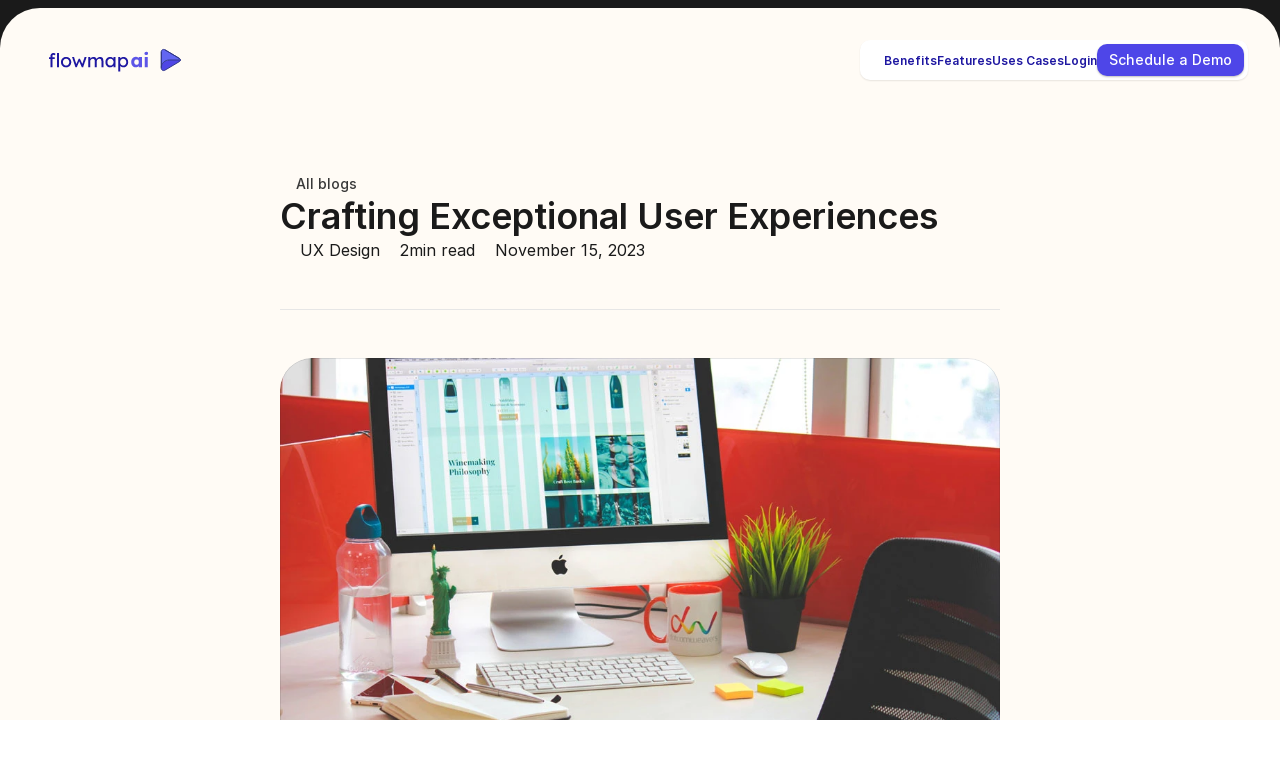

--- FILE ---
content_type: text/html
request_url: https://www.flowmap.com/blog/crafting-exceptional-user-experiences
body_size: 38194
content:
<!doctype html>
<!-- ✨ Built with Framer • https://www.framer.com/ -->
<html lang="en-US">
<head>
    <meta charset="utf-8">
    
    
    <script>try{if(localStorage.get("__framer_force_showing_editorbar_since")){const n=document.createElement("link");n.rel = "modulepreload";n.href="https://framer.com/edit/init.mjs";document.head.appendChild(n)}}catch(e){}</script>
    <!-- Start of headStart -->
    <!-- Google Tag Manager -->
<script>(function(w,d,s,l,i){w[l]=w[l]||[];w[l].push({'gtm.start':
new Date().getTime(),event:'gtm.js'});var f=d.getElementsByTagName(s)[0],
j=d.createElement(s),dl=l!='dataLayer'?'&l='+l:'';j.async=true;j.src=
'https://www.googletagmanager.com/gtm.js?id='+i+dl;f.parentNode.insertBefore(j,f);
})(window,document,'script','dataLayer','GTM-K6V78GG7');</script>
<!-- End Google Tag Manager -->
    <!-- End of headStart -->
    <meta name="viewport" content="width=device-width">
    <meta name="generator" content="Framer 98b71dc">
    <title>Crafting Exceptional User Experiences</title>
    <meta name="description" content="A workflow platform for the future. Document, execute, and automate all from one streamlined platform.">
    <meta name="framer-search-index" content="https://framerusercontent.com/sites/lGpJwBZpccTm1K3zRYJDC/searchIndex-3OUjlgJQyr5q.json">
    <meta name="framer-search-index-fallback" content="https://framerusercontent.com/sites/lGpJwBZpccTm1K3zRYJDC/searchIndex-846AJrSoyhnZ.json">
    <meta name="framer-html-plugin" content="disable">
    <link href="https://framerusercontent.com/images/gpeTouJWiDYH4RScp7esC5Z6U.png" rel="icon" media="(prefers-color-scheme: light)">
    <link href="https://framerusercontent.com/images/gpeTouJWiDYH4RScp7esC5Z6U.png" rel="icon" media="(prefers-color-scheme: dark)">
    <!-- Open Graph / Facebook -->
    <meta property="og:type" content="website">
    <meta property="og:title" content="Crafting Exceptional User Experiences">
    <meta property="og:description" content="A workflow platform for the future. Document, execute, and automate all from one streamlined platform."><meta property="og:image" content="https://framerusercontent.com/assets/AqfUcDzKyJ9nuBlLjaa550Rzo.png">
    <!-- Twitter -->
    <meta name="twitter:card" content="summary_large_image">
    <meta name="twitter:title" content="Crafting Exceptional User Experiences">
    <meta name="twitter:description" content="A workflow platform for the future. Document, execute, and automate all from one streamlined platform."><meta name="twitter:image" content="https://framerusercontent.com/assets/AqfUcDzKyJ9nuBlLjaa550Rzo.png">
    
    <!-- Global site tag (gtag.js) - Google Analytics -->
    <script async src="https://www.googletagmanager.com/gtag/js?id=G-5YJMRT2FCK"></script>
    <script>
      window.dataLayer = window.dataLayer || [];
      function gtag(){window.dataLayer.push(arguments);}
      gtag('js', new Date());
      gtag('config', 'G-5YJMRT2FCK');
    </script>
    
    <style data-framer-font-css>/* latin-ext */
@font-face {
  font-family: 'DM Sans';
  font-style: italic;
  font-weight: 700;
  font-display: swap;
  src: url(https://fonts.gstatic.com/s/dmsans/v17/rP2rp2ywxg089UriCZaSExd86J3t9jz86Mvy4qCRAL19DksVat9uCl36TGc5pg.woff2) format('woff2');
  unicode-range: U+0100-02BA, U+02BD-02C5, U+02C7-02CC, U+02CE-02D7, U+02DD-02FF, U+0304, U+0308, U+0329, U+1D00-1DBF, U+1E00-1E9F, U+1EF2-1EFF, U+2020, U+20A0-20AB, U+20AD-20C0, U+2113, U+2C60-2C7F, U+A720-A7FF;
}
/* latin */
@font-face {
  font-family: 'DM Sans';
  font-style: italic;
  font-weight: 700;
  font-display: swap;
  src: url(https://fonts.gstatic.com/s/dmsans/v17/rP2rp2ywxg089UriCZaSExd86J3t9jz86Mvy4qCRAL19DksVat9uCl30TGc.woff2) format('woff2');
  unicode-range: U+0000-00FF, U+0131, U+0152-0153, U+02BB-02BC, U+02C6, U+02DA, U+02DC, U+0304, U+0308, U+0329, U+2000-206F, U+20AC, U+2122, U+2191, U+2193, U+2212, U+2215, U+FEFF, U+FFFD;
}
/* latin-ext */
@font-face {
  font-family: 'DM Sans';
  font-style: normal;
  font-weight: 700;
  font-display: swap;
  src: url(https://fonts.gstatic.com/s/dmsans/v17/rP2tp2ywxg089UriI5-g4vlH9VoD8CmcqZG40F9JadbnoEwARZtRR232VGM.woff2) format('woff2');
  unicode-range: U+0100-02BA, U+02BD-02C5, U+02C7-02CC, U+02CE-02D7, U+02DD-02FF, U+0304, U+0308, U+0329, U+1D00-1DBF, U+1E00-1E9F, U+1EF2-1EFF, U+2020, U+20A0-20AB, U+20AD-20C0, U+2113, U+2C60-2C7F, U+A720-A7FF;
}
/* latin */
@font-face {
  font-family: 'DM Sans';
  font-style: normal;
  font-weight: 700;
  font-display: swap;
  src: url(https://fonts.gstatic.com/s/dmsans/v17/rP2tp2ywxg089UriI5-g4vlH9VoD8CmcqZG40F9JadbnoEwARZtRSW32.woff2) format('woff2');
  unicode-range: U+0000-00FF, U+0131, U+0152-0153, U+02BB-02BC, U+02C6, U+02DA, U+02DC, U+0304, U+0308, U+0329, U+2000-206F, U+20AC, U+2122, U+2191, U+2193, U+2212, U+2215, U+FEFF, U+FFFD;
}
/* latin-ext */
@font-face {
  font-family: 'DM Sans';
  font-style: italic;
  font-weight: 900;
  src: url(https://fonts.gstatic.com/s/dmsans/v17/rP2rp2ywxg089UriCZaSExd86J3t9jz86Mvy4qCRAL19DksVat8gCl36TGc5pg.woff2) format('woff2');
  unicode-range: U+0100-02BA, U+02BD-02C5, U+02C7-02CC, U+02CE-02D7, U+02DD-02FF, U+0304, U+0308, U+0329, U+1D00-1DBF, U+1E00-1E9F, U+1EF2-1EFF, U+2020, U+20A0-20AB, U+20AD-20C0, U+2113, U+2C60-2C7F, U+A720-A7FF;
}
/* latin */
@font-face {
  font-family: 'DM Sans';
  font-style: italic;
  font-weight: 900;
  src: url(https://fonts.gstatic.com/s/dmsans/v17/rP2rp2ywxg089UriCZaSExd86J3t9jz86Mvy4qCRAL19DksVat8gCl30TGc.woff2) format('woff2');
  unicode-range: U+0000-00FF, U+0131, U+0152-0153, U+02BB-02BC, U+02C6, U+02DA, U+02DC, U+0304, U+0308, U+0329, U+2000-206F, U+20AC, U+2122, U+2191, U+2193, U+2212, U+2215, U+FEFF, U+FFFD;
}
/* latin-ext */
@font-face {
  font-family: 'DM Sans';
  font-style: normal;
  font-weight: 900;
  src: url(https://fonts.gstatic.com/s/dmsans/v17/rP2tp2ywxg089UriI5-g4vlH9VoD8CmcqZG40F9JadbnoEwAC5tRR232VGM.woff2) format('woff2');
  unicode-range: U+0100-02BA, U+02BD-02C5, U+02C7-02CC, U+02CE-02D7, U+02DD-02FF, U+0304, U+0308, U+0329, U+1D00-1DBF, U+1E00-1E9F, U+1EF2-1EFF, U+2020, U+20A0-20AB, U+20AD-20C0, U+2113, U+2C60-2C7F, U+A720-A7FF;
}
/* latin */
@font-face {
  font-family: 'DM Sans';
  font-style: normal;
  font-weight: 900;
  src: url(https://fonts.gstatic.com/s/dmsans/v17/rP2tp2ywxg089UriI5-g4vlH9VoD8CmcqZG40F9JadbnoEwAC5tRSW32.woff2) format('woff2');
  unicode-range: U+0000-00FF, U+0131, U+0152-0153, U+02BB-02BC, U+02C6, U+02DA, U+02DC, U+0304, U+0308, U+0329, U+2000-206F, U+20AC, U+2122, U+2191, U+2193, U+2212, U+2215, U+FEFF, U+FFFD;
}

@font-face { font-family: "Inter"; src: url("https://framerusercontent.com/assets/5vvr9Vy74if2I6bQbJvbw7SY1pQ.woff2"); font-display: swap; font-style: normal; font-weight: 400; unicode-range: U+0460-052F, U+1C80-1C88, U+20B4, U+2DE0-2DFF, U+A640-A69F, U+FE2E-FE2F }
@font-face { font-family: "Inter"; src: url("https://framerusercontent.com/assets/EOr0mi4hNtlgWNn9if640EZzXCo.woff2"); font-display: swap; font-style: normal; font-weight: 400; unicode-range: U+0301, U+0400-045F, U+0490-0491, U+04B0-04B1, U+2116 }
@font-face { font-family: "Inter"; src: url("https://framerusercontent.com/assets/Y9k9QrlZAqio88Klkmbd8VoMQc.woff2"); font-display: swap; font-style: normal; font-weight: 400; unicode-range: U+1F00-1FFF }
@font-face { font-family: "Inter"; src: url("https://framerusercontent.com/assets/OYrD2tBIBPvoJXiIHnLoOXnY9M.woff2"); font-display: swap; font-style: normal; font-weight: 400; unicode-range: U+0370-03FF }
@font-face { font-family: "Inter"; src: url("https://framerusercontent.com/assets/JeYwfuaPfZHQhEG8U5gtPDZ7WQ.woff2"); font-display: swap; font-style: normal; font-weight: 400; unicode-range: U+0100-024F, U+0259, U+1E00-1EFF, U+2020, U+20A0-20AB, U+20AD-20CF, U+2113, U+2C60-2C7F, U+A720-A7FF }
@font-face { font-family: "Inter"; src: url("https://framerusercontent.com/assets/GrgcKwrN6d3Uz8EwcLHZxwEfC4.woff2"); font-display: swap; font-style: normal; font-weight: 400; unicode-range: U+0000-00FF, U+0131, U+0152-0153, U+02BB-02BC, U+02C6, U+02DA, U+02DC, U+2000-206F, U+2070, U+2074-207E, U+2080-208E, U+20AC, U+2122, U+2191, U+2193, U+2212, U+2215, U+FEFF, U+FFFD }
@font-face { font-family: "Inter"; src: url("https://framerusercontent.com/assets/b6Y37FthZeALduNqHicBT6FutY.woff2"); font-display: swap; font-style: normal; font-weight: 400; unicode-range: U+0102-0103, U+0110-0111, U+0128-0129, U+0168-0169, U+01A0-01A1, U+01AF-01B0, U+1EA0-1EF9, U+20AB }
@font-face { font-family: "Inter"; src: url("https://framerusercontent.com/assets/5A3Ce6C9YYmCjpQx9M4inSaKU.woff2"); font-display: swap; font-style: normal; font-weight: 500; unicode-range: U+0460-052F, U+1C80-1C88, U+20B4, U+2DE0-2DFF, U+A640-A69F, U+FE2E-FE2F }
@font-face { font-family: "Inter"; src: url("https://framerusercontent.com/assets/Qx95Xyt0Ka3SGhinnbXIGpEIyP4.woff2"); font-display: swap; font-style: normal; font-weight: 500; unicode-range: U+0301, U+0400-045F, U+0490-0491, U+04B0-04B1, U+2116 }
@font-face { font-family: "Inter"; src: url("https://framerusercontent.com/assets/6mJuEAguuIuMog10gGvH5d3cl8.woff2"); font-display: swap; font-style: normal; font-weight: 500; unicode-range: U+1F00-1FFF }
@font-face { font-family: "Inter"; src: url("https://framerusercontent.com/assets/xYYWaj7wCU5zSQH0eXvSaS19wo.woff2"); font-display: swap; font-style: normal; font-weight: 500; unicode-range: U+0370-03FF }
@font-face { font-family: "Inter"; src: url("https://framerusercontent.com/assets/otTaNuNpVK4RbdlT7zDDdKvQBA.woff2"); font-display: swap; font-style: normal; font-weight: 500; unicode-range: U+0100-024F, U+0259, U+1E00-1EFF, U+2020, U+20A0-20AB, U+20AD-20CF, U+2113, U+2C60-2C7F, U+A720-A7FF }
@font-face { font-family: "Inter"; src: url("https://framerusercontent.com/assets/UjlFhCnUjxhNfep4oYBPqnEssyo.woff2"); font-display: swap; font-style: normal; font-weight: 500; unicode-range: U+0000-00FF, U+0131, U+0152-0153, U+02BB-02BC, U+02C6, U+02DA, U+02DC, U+2000-206F, U+2070, U+2074-207E, U+2080-208E, U+20AC, U+2122, U+2191, U+2193, U+2212, U+2215, U+FEFF, U+FFFD }
@font-face { font-family: "Inter"; src: url("https://framerusercontent.com/assets/DolVirEGb34pEXEp8t8FQBSK4.woff2"); font-display: swap; font-style: normal; font-weight: 500; unicode-range: U+0102-0103, U+0110-0111, U+0128-0129, U+0168-0169, U+01A0-01A1, U+01AF-01B0, U+1EA0-1EF9, U+20AB }
@font-face { font-family: "Inter"; src: url("https://framerusercontent.com/assets/BkDpl4ghaqvMi1btKFyG2tdbec.woff2"); font-display: swap; font-style: normal; font-weight: 300; unicode-range: U+0460-052F, U+1C80-1C88, U+20B4, U+2DE0-2DFF, U+A640-A69F, U+FE2E-FE2F }
@font-face { font-family: "Inter"; src: url("https://framerusercontent.com/assets/zAMK70AQRFSShJgUiaR5IiIhgzk.woff2"); font-display: swap; font-style: normal; font-weight: 300; unicode-range: U+0301, U+0400-045F, U+0490-0491, U+04B0-04B1, U+2116 }
@font-face { font-family: "Inter"; src: url("https://framerusercontent.com/assets/IETjvc5qzUaRoaruDpPSwCUM8.woff2"); font-display: swap; font-style: normal; font-weight: 300; unicode-range: U+1F00-1FFF }
@font-face { font-family: "Inter"; src: url("https://framerusercontent.com/assets/oLCoaT3ioA0fHdJnWR9W6k7NY.woff2"); font-display: swap; font-style: normal; font-weight: 300; unicode-range: U+0370-03FF }
@font-face { font-family: "Inter"; src: url("https://framerusercontent.com/assets/Sj0PCHQSBjFmEp6NBWg6FNaKc.woff2"); font-display: swap; font-style: normal; font-weight: 300; unicode-range: U+0100-024F, U+0259, U+1E00-1EFF, U+2020, U+20A0-20AB, U+20AD-20CF, U+2113, U+2C60-2C7F, U+A720-A7FF }
@font-face { font-family: "Inter"; src: url("https://framerusercontent.com/assets/aqiiD4LUKkKzXdjGL5UzHq8bo5w.woff2"); font-display: swap; font-style: normal; font-weight: 300; unicode-range: U+0000-00FF, U+0131, U+0152-0153, U+02BB-02BC, U+02C6, U+02DA, U+02DC, U+2000-206F, U+2070, U+2074-207E, U+2080-208E, U+20AC, U+2122, U+2191, U+2193, U+2212, U+2215, U+FEFF, U+FFFD }
@font-face { font-family: "Inter"; src: url("https://framerusercontent.com/assets/H4TfENUY1rh8R9UaSD6vngjJP3M.woff2"); font-display: swap; font-style: normal; font-weight: 300; unicode-range: U+0102-0103, U+0110-0111, U+0128-0129, U+0168-0169, U+01A0-01A1, U+01AF-01B0, U+1EA0-1EF9, U+20AB }
@font-face { font-family: "Inter"; src: url("https://framerusercontent.com/assets/DpPBYI0sL4fYLgAkX8KXOPVt7c.woff2"); font-display: swap; font-style: normal; font-weight: 700; unicode-range: U+0460-052F, U+1C80-1C88, U+20B4, U+2DE0-2DFF, U+A640-A69F, U+FE2E-FE2F }
@font-face { font-family: "Inter"; src: url("https://framerusercontent.com/assets/4RAEQdEOrcnDkhHiiCbJOw92Lk.woff2"); font-display: swap; font-style: normal; font-weight: 700; unicode-range: U+0301, U+0400-045F, U+0490-0491, U+04B0-04B1, U+2116 }
@font-face { font-family: "Inter"; src: url("https://framerusercontent.com/assets/1K3W8DizY3v4emK8Mb08YHxTbs.woff2"); font-display: swap; font-style: normal; font-weight: 700; unicode-range: U+1F00-1FFF }
@font-face { font-family: "Inter"; src: url("https://framerusercontent.com/assets/tUSCtfYVM1I1IchuyCwz9gDdQ.woff2"); font-display: swap; font-style: normal; font-weight: 700; unicode-range: U+0370-03FF }
@font-face { font-family: "Inter"; src: url("https://framerusercontent.com/assets/VgYFWiwsAC5OYxAycRXXvhze58.woff2"); font-display: swap; font-style: normal; font-weight: 700; unicode-range: U+0100-024F, U+0259, U+1E00-1EFF, U+2020, U+20A0-20AB, U+20AD-20CF, U+2113, U+2C60-2C7F, U+A720-A7FF }
@font-face { font-family: "Inter"; src: url("https://framerusercontent.com/assets/syRNPWzAMIrcJ3wIlPIP43KjQs.woff2"); font-display: swap; font-style: normal; font-weight: 700; unicode-range: U+0000-00FF, U+0131, U+0152-0153, U+02BB-02BC, U+02C6, U+02DA, U+02DC, U+2000-206F, U+2070, U+2074-207E, U+2080-208E, U+20AC, U+2122, U+2191, U+2193, U+2212, U+2215, U+FEFF, U+FFFD }
@font-face { font-family: "Inter"; src: url("https://framerusercontent.com/assets/GIryZETIX4IFypco5pYZONKhJIo.woff2"); font-display: swap; font-style: normal; font-weight: 700; unicode-range: U+0102-0103, U+0110-0111, U+0128-0129, U+0168-0169, U+01A0-01A1, U+01AF-01B0, U+1EA0-1EF9, U+20AB }
@font-face { font-family: "Inter"; src: url("https://app.framerstatic.com/Inter-Regular.latin-JLQMKCHE.woff2"); font-display: swap; font-style: normal; font-weight: 400; unicode-range: U+0000-00FF, U+0131, U+0152-0153, U+02BB-02BC, U+02C6, U+02DA, U+02DC, U+2000-206F, U+2074, U+20AC, U+2122, U+2191, U+2193, U+2212, U+2215, U+FEFF, U+FFFD }
@font-face { font-family: "Inter"; src: url("https://framerusercontent.com/assets/NXxvFRoY5LDh3yCm7MEP2jqYk.woff2"); font-style: normal; font-weight: 100; unicode-range: U+0460-052F, U+1C80-1C88, U+20B4, U+2DE0-2DFF, U+A640-A69F, U+FE2E-FE2F }
@font-face { font-family: "Inter"; src: url("https://framerusercontent.com/assets/5CcgcVyoWSqO1THBiISd6oCog.woff2"); font-style: normal; font-weight: 100; unicode-range: U+0301, U+0400-045F, U+0490-0491, U+04B0-04B1, U+2116 }
@font-face { font-family: "Inter"; src: url("https://framerusercontent.com/assets/MF544SVCvk3yNpLIz3pwDXFZPKM.woff2"); font-style: normal; font-weight: 100; unicode-range: U+1F00-1FFF }
@font-face { font-family: "Inter"; src: url("https://framerusercontent.com/assets/TNtxudDBkAm2RXdtU3rvTBwoM.woff2"); font-style: normal; font-weight: 100; unicode-range: U+0370-03FF }
@font-face { font-family: "Inter"; src: url("https://framerusercontent.com/assets/fIabp4VN5z7iJ3lNOz9qfNeQHc.woff2"); font-style: normal; font-weight: 100; unicode-range: U+0100-024F, U+0259, U+1E00-1EFF, U+2020, U+20A0-20AB, U+20AD-20CF, U+2113, U+2C60-2C7F, U+A720-A7FF }
@font-face { font-family: "Inter"; src: url("https://framerusercontent.com/assets/8kSLqTnVCEtjx0nu8PxTD4Nh5UU.woff2"); font-style: normal; font-weight: 100; unicode-range: U+0000-00FF, U+0131, U+0152-0153, U+02BB-02BC, U+02C6, U+02DA, U+02DC, U+2000-206F, U+2070, U+2074-207E, U+2080-208E, U+20AC, U+2122, U+2191, U+2193, U+2212, U+2215, U+FEFF, U+FFFD }
@font-face { font-family: "Inter"; src: url("https://framerusercontent.com/assets/9iRSYClnXA0RMygyIn6yjjWXJw.woff2"); font-style: normal; font-weight: 100; unicode-range: U+0102-0103, U+0110-0111, U+0128-0129, U+0168-0169, U+01A0-01A1, U+01AF-01B0, U+1EA0-1EF9, U+20AB }
@font-face { font-family: "Inter"; src: url("https://framerusercontent.com/assets/MVhJhYeDWxeyqT939zMNyw9p8.woff2"); font-style: normal; font-weight: 200; unicode-range: U+0460-052F, U+1C80-1C88, U+20B4, U+2DE0-2DFF, U+A640-A69F, U+FE2E-FE2F }
@font-face { font-family: "Inter"; src: url("https://framerusercontent.com/assets/WXQXYfAQJIi2pCJACAfWWXfIDqI.woff2"); font-style: normal; font-weight: 200; unicode-range: U+0301, U+0400-045F, U+0490-0491, U+04B0-04B1, U+2116 }
@font-face { font-family: "Inter"; src: url("https://framerusercontent.com/assets/RJeJJARdrtNUtic58kOz7hIgBuE.woff2"); font-style: normal; font-weight: 200; unicode-range: U+1F00-1FFF }
@font-face { font-family: "Inter"; src: url("https://framerusercontent.com/assets/4hBRAuM02i3fsxYDzyNvt5Az2so.woff2"); font-style: normal; font-weight: 200; unicode-range: U+0370-03FF }
@font-face { font-family: "Inter"; src: url("https://framerusercontent.com/assets/fz1JbBffNGgK7BNUI1mmbFBlgA8.woff2"); font-style: normal; font-weight: 200; unicode-range: U+0100-024F, U+0259, U+1E00-1EFF, U+2020, U+20A0-20AB, U+20AD-20CF, U+2113, U+2C60-2C7F, U+A720-A7FF }
@font-face { font-family: "Inter"; src: url("https://framerusercontent.com/assets/Z4sGWU2OKBoXPWulb5P25vULA.woff2"); font-style: normal; font-weight: 200; unicode-range: U+0000-00FF, U+0131, U+0152-0153, U+02BB-02BC, U+02C6, U+02DA, U+02DC, U+2000-206F, U+2070, U+2074-207E, U+2080-208E, U+20AC, U+2122, U+2191, U+2193, U+2212, U+2215, U+FEFF, U+FFFD }
@font-face { font-family: "Inter"; src: url("https://framerusercontent.com/assets/eIZyQwIlHYR0mnMSneEDMtqBPgw.woff2"); font-style: normal; font-weight: 200; unicode-range: U+0102-0103, U+0110-0111, U+0128-0129, U+0168-0169, U+01A0-01A1, U+01AF-01B0, U+1EA0-1EF9, U+20AB }
@font-face { font-family: "Inter"; src: url("https://framerusercontent.com/assets/hyOgCu0Xnghbimh0pE8QTvtt2AU.woff2"); font-display: swap; font-style: normal; font-weight: 600; unicode-range: U+0460-052F, U+1C80-1C88, U+20B4, U+2DE0-2DFF, U+A640-A69F, U+FE2E-FE2F }
@font-face { font-family: "Inter"; src: url("https://framerusercontent.com/assets/NeGmSOXrPBfEFIy5YZeHq17LEDA.woff2"); font-display: swap; font-style: normal; font-weight: 600; unicode-range: U+0301, U+0400-045F, U+0490-0491, U+04B0-04B1, U+2116 }
@font-face { font-family: "Inter"; src: url("https://framerusercontent.com/assets/oYaAX5himiTPYuN8vLWnqBbfD2s.woff2"); font-display: swap; font-style: normal; font-weight: 600; unicode-range: U+1F00-1FFF }
@font-face { font-family: "Inter"; src: url("https://framerusercontent.com/assets/lEJLP4R0yuCaMCjSXYHtJw72M.woff2"); font-display: swap; font-style: normal; font-weight: 600; unicode-range: U+0370-03FF }
@font-face { font-family: "Inter"; src: url("https://framerusercontent.com/assets/cRJyLNuTJR5jbyKzGi33wU9cqIQ.woff2"); font-display: swap; font-style: normal; font-weight: 600; unicode-range: U+0100-024F, U+0259, U+1E00-1EFF, U+2020, U+20A0-20AB, U+20AD-20CF, U+2113, U+2C60-2C7F, U+A720-A7FF }
@font-face { font-family: "Inter"; src: url("https://framerusercontent.com/assets/yDtI2UI8XcEg1W2je9XPN3Noo.woff2"); font-display: swap; font-style: normal; font-weight: 600; unicode-range: U+0000-00FF, U+0131, U+0152-0153, U+02BB-02BC, U+02C6, U+02DA, U+02DC, U+2000-206F, U+2070, U+2074-207E, U+2080-208E, U+20AC, U+2122, U+2191, U+2193, U+2212, U+2215, U+FEFF, U+FFFD }
@font-face { font-family: "Inter"; src: url("https://framerusercontent.com/assets/A0Wcc7NgXMjUuFdquHDrIZpzZw0.woff2"); font-display: swap; font-style: normal; font-weight: 600; unicode-range: U+0102-0103, U+0110-0111, U+0128-0129, U+0168-0169, U+01A0-01A1, U+01AF-01B0, U+1EA0-1EF9, U+20AB }
@font-face { font-family: "Inter"; src: url("https://framerusercontent.com/assets/PONfPc6h4EPYwJliXQBmjVx7QxI.woff2"); font-display: swap; font-style: normal; font-weight: 800; unicode-range: U+0460-052F, U+1C80-1C88, U+20B4, U+2DE0-2DFF, U+A640-A69F, U+FE2E-FE2F }
@font-face { font-family: "Inter"; src: url("https://framerusercontent.com/assets/zsnJN7Z1wdzUvepJniD3rbvJIyU.woff2"); font-display: swap; font-style: normal; font-weight: 800; unicode-range: U+0301, U+0400-045F, U+0490-0491, U+04B0-04B1, U+2116 }
@font-face { font-family: "Inter"; src: url("https://framerusercontent.com/assets/UrzZBOy7RyJEWAZGduzOeHiHuY.woff2"); font-display: swap; font-style: normal; font-weight: 800; unicode-range: U+1F00-1FFF }
@font-face { font-family: "Inter"; src: url("https://framerusercontent.com/assets/996sR9SfSDuYELz8oHhDOcErkY.woff2"); font-display: swap; font-style: normal; font-weight: 800; unicode-range: U+0370-03FF }
@font-face { font-family: "Inter"; src: url("https://framerusercontent.com/assets/ftN1HpyPVJEoEb4q36SOrNdLXU.woff2"); font-display: swap; font-style: normal; font-weight: 800; unicode-range: U+0100-024F, U+0259, U+1E00-1EFF, U+2020, U+20A0-20AB, U+20AD-20CF, U+2113, U+2C60-2C7F, U+A720-A7FF }
@font-face { font-family: "Inter"; src: url("https://framerusercontent.com/assets/Mput0MSwESKlJ6TMz9MPDXhgrk.woff2"); font-display: swap; font-style: normal; font-weight: 800; unicode-range: U+0000-00FF, U+0131, U+0152-0153, U+02BB-02BC, U+02C6, U+02DA, U+02DC, U+2000-206F, U+2070, U+2074-207E, U+2080-208E, U+20AC, U+2122, U+2191, U+2193, U+2212, U+2215, U+FEFF, U+FFFD }
@font-face { font-family: "Inter"; src: url("https://framerusercontent.com/assets/JAur4lGGSGRGyrFi59JSIKqVgU.woff2"); font-display: swap; font-style: normal; font-weight: 800; unicode-range: U+0102-0103, U+0110-0111, U+0128-0129, U+0168-0169, U+01A0-01A1, U+01AF-01B0, U+1EA0-1EF9, U+20AB }
@font-face { font-family: "Inter"; src: url("https://framerusercontent.com/assets/mkY5Sgyq51ik0AMrSBwhm9DJg.woff2"); font-style: normal; font-weight: 900; unicode-range: U+0460-052F, U+1C80-1C88, U+20B4, U+2DE0-2DFF, U+A640-A69F, U+FE2E-FE2F }
@font-face { font-family: "Inter"; src: url("https://framerusercontent.com/assets/X5hj6qzcHUYv7h1390c8Rhm6550.woff2"); font-style: normal; font-weight: 900; unicode-range: U+0301, U+0400-045F, U+0490-0491, U+04B0-04B1, U+2116 }
@font-face { font-family: "Inter"; src: url("https://framerusercontent.com/assets/gQhNpS3tN86g8RcVKYUUaKt2oMQ.woff2"); font-style: normal; font-weight: 900; unicode-range: U+1F00-1FFF }
@font-face { font-family: "Inter"; src: url("https://framerusercontent.com/assets/cugnVhSraaRyANCaUtI5FV17wk.woff2"); font-style: normal; font-weight: 900; unicode-range: U+0370-03FF }
@font-face { font-family: "Inter"; src: url("https://framerusercontent.com/assets/5HcVoGak8k5agFJSaKa4floXVu0.woff2"); font-style: normal; font-weight: 900; unicode-range: U+0100-024F, U+0259, U+1E00-1EFF, U+2020, U+20A0-20AB, U+20AD-20CF, U+2113, U+2C60-2C7F, U+A720-A7FF }
@font-face { font-family: "Inter"; src: url("https://framerusercontent.com/assets/rZ5DdENNqIdFTIyQQiP5isO7M.woff2"); font-style: normal; font-weight: 900; unicode-range: U+0000-00FF, U+0131, U+0152-0153, U+02BB-02BC, U+02C6, U+02DA, U+02DC, U+2000-206F, U+2070, U+2074-207E, U+2080-208E, U+20AC, U+2122, U+2191, U+2193, U+2212, U+2215, U+FEFF, U+FFFD }
@font-face { font-family: "Inter"; src: url("https://framerusercontent.com/assets/P2Bw01CtL0b9wqygO0sSVogWbo.woff2"); font-style: normal; font-weight: 900; unicode-range: U+0102-0103, U+0110-0111, U+0128-0129, U+0168-0169, U+01A0-01A1, U+01AF-01B0, U+1EA0-1EF9, U+20AB }
@font-face { font-family: "Inter"; src: url("https://framerusercontent.com/assets/YJsHMqeEm0oDHuxRTVCwg5eZuo.woff2"); font-style: italic; font-weight: 100; unicode-range: U+0460-052F, U+1C80-1C88, U+20B4, U+2DE0-2DFF, U+A640-A69F, U+FE2E-FE2F }
@font-face { font-family: "Inter"; src: url("https://framerusercontent.com/assets/oJJMyJlDykMObEyb5VexHSxd24.woff2"); font-style: italic; font-weight: 100; unicode-range: U+0301, U+0400-045F, U+0490-0491, U+04B0-04B1, U+2116 }
@font-face { font-family: "Inter"; src: url("https://framerusercontent.com/assets/IpeaX0WzLaonj68howNZg4SJJaY.woff2"); font-style: italic; font-weight: 100; unicode-range: U+1F00-1FFF }
@font-face { font-family: "Inter"; src: url("https://framerusercontent.com/assets/KCj1bV3vDXY5OLHttTeRYcu9J8.woff2"); font-style: italic; font-weight: 100; unicode-range: U+0370-03FF }
@font-face { font-family: "Inter"; src: url("https://framerusercontent.com/assets/biaVHhOprxbHaR3dIP7Z8cYurHg.woff2"); font-style: italic; font-weight: 100; unicode-range: U+0100-024F, U+0259, U+1E00-1EFF, U+2020, U+20A0-20AB, U+20AD-20CF, U+2113, U+2C60-2C7F, U+A720-A7FF }
@font-face { font-family: "Inter"; src: url("https://framerusercontent.com/assets/3on0VNjjmogkq1f9ziKFcrY72MI.woff2"); font-style: italic; font-weight: 100; unicode-range: U+0000-00FF, U+0131, U+0152-0153, U+02BB-02BC, U+02C6, U+02DA, U+02DC, U+2000-206F, U+2070, U+2074-207E, U+2080-208E, U+20AC, U+2122, U+2191, U+2193, U+2212, U+2215, U+FEFF, U+FFFD }
@font-face { font-family: "Inter"; src: url("https://framerusercontent.com/assets/gNa011yWpVpNFgUhhSlDX8nUiPQ.woff2"); font-style: italic; font-weight: 100; unicode-range: U+0102-0103, U+0110-0111, U+0128-0129, U+0168-0169, U+01A0-01A1, U+01AF-01B0, U+1EA0-1EF9, U+20AB }
@font-face { font-family: "Inter"; src: url("https://framerusercontent.com/assets/vpq17U0WM26sBGHgq9jnrUmUf8.woff2"); font-style: italic; font-weight: 200; unicode-range: U+0460-052F, U+1C80-1C88, U+20B4, U+2DE0-2DFF, U+A640-A69F, U+FE2E-FE2F }
@font-face { font-family: "Inter"; src: url("https://framerusercontent.com/assets/bNYh7lNMEpOegeRYAtyGel1WqBE.woff2"); font-style: italic; font-weight: 200; unicode-range: U+0301, U+0400-045F, U+0490-0491, U+04B0-04B1, U+2116 }
@font-face { font-family: "Inter"; src: url("https://framerusercontent.com/assets/FBzcXZYmdulcZC0z278U6o0cw.woff2"); font-style: italic; font-weight: 200; unicode-range: U+1F00-1FFF }
@font-face { font-family: "Inter"; src: url("https://framerusercontent.com/assets/ua60IRqWK94xCrq0SC639Hbsdjg.woff2"); font-style: italic; font-weight: 200; unicode-range: U+0370-03FF }
@font-face { font-family: "Inter"; src: url("https://framerusercontent.com/assets/Pd8gNPn2dSCh4FyjWFw9PJysoQ.woff2"); font-style: italic; font-weight: 200; unicode-range: U+0100-024F, U+0259, U+1E00-1EFF, U+2020, U+20A0-20AB, U+20AD-20CF, U+2113, U+2C60-2C7F, U+A720-A7FF }
@font-face { font-family: "Inter"; src: url("https://framerusercontent.com/assets/6OdIurwS6YHsVW2i5fR5CKn0gg.woff2"); font-style: italic; font-weight: 200; unicode-range: U+0000-00FF, U+0131, U+0152-0153, U+02BB-02BC, U+02C6, U+02DA, U+02DC, U+2000-206F, U+2070, U+2074-207E, U+2080-208E, U+20AC, U+2122, U+2191, U+2193, U+2212, U+2215, U+FEFF, U+FFFD }
@font-face { font-family: "Inter"; src: url("https://framerusercontent.com/assets/DtVQjTG8OGGKnwKYrMHRZVCyo.woff2"); font-style: italic; font-weight: 200; unicode-range: U+0102-0103, U+0110-0111, U+0128-0129, U+0168-0169, U+01A0-01A1, U+01AF-01B0, U+1EA0-1EF9, U+20AB }
@font-face { font-family: "Inter"; src: url("https://framerusercontent.com/assets/YYB6GZmCWnZq3RWZOghuZIOxQY.woff2"); font-display: swap; font-style: italic; font-weight: 300; unicode-range: U+0460-052F, U+1C80-1C88, U+20B4, U+2DE0-2DFF, U+A640-A69F, U+FE2E-FE2F }
@font-face { font-family: "Inter"; src: url("https://framerusercontent.com/assets/miJTzODdiyIr3tRo9KEoqXXk2PM.woff2"); font-display: swap; font-style: italic; font-weight: 300; unicode-range: U+0301, U+0400-045F, U+0490-0491, U+04B0-04B1, U+2116 }
@font-face { font-family: "Inter"; src: url("https://framerusercontent.com/assets/6ZMhcggRFfEfbf7lncCpaUbA.woff2"); font-display: swap; font-style: italic; font-weight: 300; unicode-range: U+1F00-1FFF }
@font-face { font-family: "Inter"; src: url("https://framerusercontent.com/assets/8sCN6PGUr4I8q5hC5twAXfcwqV0.woff2"); font-display: swap; font-style: italic; font-weight: 300; unicode-range: U+0370-03FF }
@font-face { font-family: "Inter"; src: url("https://framerusercontent.com/assets/aUYDUTztS7anQw5JuwCncXeLOBY.woff2"); font-display: swap; font-style: italic; font-weight: 300; unicode-range: U+0100-024F, U+0259, U+1E00-1EFF, U+2020, U+20A0-20AB, U+20AD-20CF, U+2113, U+2C60-2C7F, U+A720-A7FF }
@font-face { font-family: "Inter"; src: url("https://framerusercontent.com/assets/8mwKwShtYEXIZ5diRBT74yn9jdQ.woff2"); font-display: swap; font-style: italic; font-weight: 300; unicode-range: U+0000-00FF, U+0131, U+0152-0153, U+02BB-02BC, U+02C6, U+02DA, U+02DC, U+2000-206F, U+2070, U+2074-207E, U+2080-208E, U+20AC, U+2122, U+2191, U+2193, U+2212, U+2215, U+FEFF, U+FFFD }
@font-face { font-family: "Inter"; src: url("https://framerusercontent.com/assets/yDiPvYxioBHsicnYxpPW35WQmx8.woff2"); font-display: swap; font-style: italic; font-weight: 300; unicode-range: U+0102-0103, U+0110-0111, U+0128-0129, U+0168-0169, U+01A0-01A1, U+01AF-01B0, U+1EA0-1EF9, U+20AB }
@font-face { font-family: "Inter"; src: url("https://framerusercontent.com/assets/CfMzU8w2e7tHgF4T4rATMPuWosA.woff2"); font-display: swap; font-style: italic; font-weight: 400; unicode-range: U+0460-052F, U+1C80-1C88, U+20B4, U+2DE0-2DFF, U+A640-A69F, U+FE2E-FE2F }
@font-face { font-family: "Inter"; src: url("https://framerusercontent.com/assets/867QObYax8ANsfX4TGEVU9YiCM.woff2"); font-display: swap; font-style: italic; font-weight: 400; unicode-range: U+0301, U+0400-045F, U+0490-0491, U+04B0-04B1, U+2116 }
@font-face { font-family: "Inter"; src: url("https://framerusercontent.com/assets/Oyn2ZbENFdnW7mt2Lzjk1h9Zb9k.woff2"); font-display: swap; font-style: italic; font-weight: 400; unicode-range: U+1F00-1FFF }
@font-face { font-family: "Inter"; src: url("https://framerusercontent.com/assets/cdAe8hgZ1cMyLu9g005pAW3xMo.woff2"); font-display: swap; font-style: italic; font-weight: 400; unicode-range: U+0370-03FF }
@font-face { font-family: "Inter"; src: url("https://framerusercontent.com/assets/DOfvtmE1UplCq161m6Hj8CSQYg.woff2"); font-display: swap; font-style: italic; font-weight: 400; unicode-range: U+0100-024F, U+0259, U+1E00-1EFF, U+2020, U+20A0-20AB, U+20AD-20CF, U+2113, U+2C60-2C7F, U+A720-A7FF }
@font-face { font-family: "Inter"; src: url("https://framerusercontent.com/assets/pKRFNWFoZl77qYCAIp84lN1h944.woff2"); font-display: swap; font-style: italic; font-weight: 400; unicode-range: U+0000-00FF, U+0131, U+0152-0153, U+02BB-02BC, U+02C6, U+02DA, U+02DC, U+2000-206F, U+2070, U+2074-207E, U+2080-208E, U+20AC, U+2122, U+2191, U+2193, U+2212, U+2215, U+FEFF, U+FFFD }
@font-face { font-family: "Inter"; src: url("https://framerusercontent.com/assets/tKtBcDnBMevsEEJKdNGhhkLzYo.woff2"); font-display: swap; font-style: italic; font-weight: 400; unicode-range: U+0102-0103, U+0110-0111, U+0128-0129, U+0168-0169, U+01A0-01A1, U+01AF-01B0, U+1EA0-1EF9, U+20AB }
@font-face { font-family: "Inter"; src: url("https://framerusercontent.com/assets/khkJkwSL66WFg8SX6Wa726c.woff2"); font-display: swap; font-style: italic; font-weight: 500; unicode-range: U+0460-052F, U+1C80-1C88, U+20B4, U+2DE0-2DFF, U+A640-A69F, U+FE2E-FE2F }
@font-face { font-family: "Inter"; src: url("https://framerusercontent.com/assets/0E7IMbDzcGABpBwwqNEt60wU0w.woff2"); font-display: swap; font-style: italic; font-weight: 500; unicode-range: U+0301, U+0400-045F, U+0490-0491, U+04B0-04B1, U+2116 }
@font-face { font-family: "Inter"; src: url("https://framerusercontent.com/assets/NTJ0nQgIF0gcDelS14zQ9NR9Q.woff2"); font-display: swap; font-style: italic; font-weight: 500; unicode-range: U+1F00-1FFF }
@font-face { font-family: "Inter"; src: url("https://framerusercontent.com/assets/QrcNhgEPfRl0LS8qz5Ln8olanl8.woff2"); font-display: swap; font-style: italic; font-weight: 500; unicode-range: U+0370-03FF }
@font-face { font-family: "Inter"; src: url("https://framerusercontent.com/assets/JEXmejW8mXOYMtt0hyRg811kHac.woff2"); font-display: swap; font-style: italic; font-weight: 500; unicode-range: U+0100-024F, U+0259, U+1E00-1EFF, U+2020, U+20A0-20AB, U+20AD-20CF, U+2113, U+2C60-2C7F, U+A720-A7FF }
@font-face { font-family: "Inter"; src: url("https://framerusercontent.com/assets/Bo5CNzBv77CafbxOtKIkpw9egw.woff2"); font-display: swap; font-style: italic; font-weight: 500; unicode-range: U+0000-00FF, U+0131, U+0152-0153, U+02BB-02BC, U+02C6, U+02DA, U+02DC, U+2000-206F, U+2070, U+2074-207E, U+2080-208E, U+20AC, U+2122, U+2191, U+2193, U+2212, U+2215, U+FEFF, U+FFFD }
@font-face { font-family: "Inter"; src: url("https://framerusercontent.com/assets/uy9s0iWuxiNnVt8EpTI3gzohpwo.woff2"); font-display: swap; font-style: italic; font-weight: 500; unicode-range: U+0102-0103, U+0110-0111, U+0128-0129, U+0168-0169, U+01A0-01A1, U+01AF-01B0, U+1EA0-1EF9, U+20AB }
@font-face { font-family: "Inter"; src: url("https://framerusercontent.com/assets/vxBnBhH8768IFAXAb4Qf6wQHKs.woff2"); font-display: swap; font-style: italic; font-weight: 600; unicode-range: U+0460-052F, U+1C80-1C88, U+20B4, U+2DE0-2DFF, U+A640-A69F, U+FE2E-FE2F }
@font-face { font-family: "Inter"; src: url("https://framerusercontent.com/assets/zSsEuoJdh8mcFVk976C05ZfQr8.woff2"); font-display: swap; font-style: italic; font-weight: 600; unicode-range: U+0301, U+0400-045F, U+0490-0491, U+04B0-04B1, U+2116 }
@font-face { font-family: "Inter"; src: url("https://framerusercontent.com/assets/b8ezwLrN7h2AUoPEENcsTMVJ0.woff2"); font-display: swap; font-style: italic; font-weight: 600; unicode-range: U+1F00-1FFF }
@font-face { font-family: "Inter"; src: url("https://framerusercontent.com/assets/mvNEIBLyHbscgHtwfsByjXUz3XY.woff2"); font-display: swap; font-style: italic; font-weight: 600; unicode-range: U+0370-03FF }
@font-face { font-family: "Inter"; src: url("https://framerusercontent.com/assets/6FI2EneKzM3qBy5foOZXey7coCA.woff2"); font-display: swap; font-style: italic; font-weight: 600; unicode-range: U+0100-024F, U+0259, U+1E00-1EFF, U+2020, U+20A0-20AB, U+20AD-20CF, U+2113, U+2C60-2C7F, U+A720-A7FF }
@font-face { font-family: "Inter"; src: url("https://framerusercontent.com/assets/fuyXZpVvOjq8NesCOfgirHCWyg.woff2"); font-display: swap; font-style: italic; font-weight: 600; unicode-range: U+0000-00FF, U+0131, U+0152-0153, U+02BB-02BC, U+02C6, U+02DA, U+02DC, U+2000-206F, U+2070, U+2074-207E, U+2080-208E, U+20AC, U+2122, U+2191, U+2193, U+2212, U+2215, U+FEFF, U+FFFD }
@font-face { font-family: "Inter"; src: url("https://framerusercontent.com/assets/NHHeAKJVP0ZWHk5YZnQQChIsBM.woff2"); font-display: swap; font-style: italic; font-weight: 600; unicode-range: U+0102-0103, U+0110-0111, U+0128-0129, U+0168-0169, U+01A0-01A1, U+01AF-01B0, U+1EA0-1EF9, U+20AB }
@font-face { font-family: "Inter"; src: url("https://framerusercontent.com/assets/H89BbHkbHDzlxZzxi8uPzTsp90.woff2"); font-display: swap; font-style: italic; font-weight: 700; unicode-range: U+0460-052F, U+1C80-1C88, U+20B4, U+2DE0-2DFF, U+A640-A69F, U+FE2E-FE2F }
@font-face { font-family: "Inter"; src: url("https://framerusercontent.com/assets/u6gJwDuwB143kpNK1T1MDKDWkMc.woff2"); font-display: swap; font-style: italic; font-weight: 700; unicode-range: U+0301, U+0400-045F, U+0490-0491, U+04B0-04B1, U+2116 }
@font-face { font-family: "Inter"; src: url("https://framerusercontent.com/assets/43sJ6MfOPh1LCJt46OvyDuSbA6o.woff2"); font-display: swap; font-style: italic; font-weight: 700; unicode-range: U+1F00-1FFF }
@font-face { font-family: "Inter"; src: url("https://framerusercontent.com/assets/wccHG0r4gBDAIRhfHiOlq6oEkqw.woff2"); font-display: swap; font-style: italic; font-weight: 700; unicode-range: U+0370-03FF }
@font-face { font-family: "Inter"; src: url("https://framerusercontent.com/assets/WZ367JPwf9bRW6LdTHN8rXgSjw.woff2"); font-display: swap; font-style: italic; font-weight: 700; unicode-range: U+0100-024F, U+0259, U+1E00-1EFF, U+2020, U+20A0-20AB, U+20AD-20CF, U+2113, U+2C60-2C7F, U+A720-A7FF }
@font-face { font-family: "Inter"; src: url("https://framerusercontent.com/assets/ia3uin3hQWqDrVloC1zEtYHWw.woff2"); font-display: swap; font-style: italic; font-weight: 700; unicode-range: U+0000-00FF, U+0131, U+0152-0153, U+02BB-02BC, U+02C6, U+02DA, U+02DC, U+2000-206F, U+2070, U+2074-207E, U+2080-208E, U+20AC, U+2122, U+2191, U+2193, U+2212, U+2215, U+FEFF, U+FFFD }
@font-face { font-family: "Inter"; src: url("https://framerusercontent.com/assets/2A4Xx7CngadFGlVV4xrO06OBHY.woff2"); font-display: swap; font-style: italic; font-weight: 700; unicode-range: U+0102-0103, U+0110-0111, U+0128-0129, U+0168-0169, U+01A0-01A1, U+01AF-01B0, U+1EA0-1EF9, U+20AB }
@font-face { font-family: "Inter"; src: url("https://framerusercontent.com/assets/if4nAQEfO1l3iBiurvlUSTaMA.woff2"); font-display: swap; font-style: italic; font-weight: 800; unicode-range: U+0460-052F, U+1C80-1C88, U+20B4, U+2DE0-2DFF, U+A640-A69F, U+FE2E-FE2F }
@font-face { font-family: "Inter"; src: url("https://framerusercontent.com/assets/GdJ7SQjcmkU1sz7lk5lMpKUlKY.woff2"); font-display: swap; font-style: italic; font-weight: 800; unicode-range: U+0301, U+0400-045F, U+0490-0491, U+04B0-04B1, U+2116 }
@font-face { font-family: "Inter"; src: url("https://framerusercontent.com/assets/sOA6LVskcCqlqggyjIZe0Zh39UQ.woff2"); font-display: swap; font-style: italic; font-weight: 800; unicode-range: U+1F00-1FFF }
@font-face { font-family: "Inter"; src: url("https://framerusercontent.com/assets/zUCSsMbWBcHOQoATrhsPVigkc.woff2"); font-display: swap; font-style: italic; font-weight: 800; unicode-range: U+0370-03FF }
@font-face { font-family: "Inter"; src: url("https://framerusercontent.com/assets/6eYp9yIAUvPZY7o0yfI4e2OP6g.woff2"); font-display: swap; font-style: italic; font-weight: 800; unicode-range: U+0100-024F, U+0259, U+1E00-1EFF, U+2020, U+20A0-20AB, U+20AD-20CF, U+2113, U+2C60-2C7F, U+A720-A7FF }
@font-face { font-family: "Inter"; src: url("https://framerusercontent.com/assets/8AYN209PzikkmqPEbOGJlpgu6M.woff2"); font-display: swap; font-style: italic; font-weight: 800; unicode-range: U+0000-00FF, U+0131, U+0152-0153, U+02BB-02BC, U+02C6, U+02DA, U+02DC, U+2000-206F, U+2070, U+2074-207E, U+2080-208E, U+20AC, U+2122, U+2191, U+2193, U+2212, U+2215, U+FEFF, U+FFFD }
@font-face { font-family: "Inter"; src: url("https://framerusercontent.com/assets/L9nHaKi7ULzGWchEehsfwttxOwM.woff2"); font-display: swap; font-style: italic; font-weight: 800; unicode-range: U+0102-0103, U+0110-0111, U+0128-0129, U+0168-0169, U+01A0-01A1, U+01AF-01B0, U+1EA0-1EF9, U+20AB }
@font-face { font-family: "Inter"; src: url("https://framerusercontent.com/assets/05KsVHGDmqXSBXM4yRZ65P8i0s.woff2"); font-style: italic; font-weight: 900; unicode-range: U+0460-052F, U+1C80-1C88, U+20B4, U+2DE0-2DFF, U+A640-A69F, U+FE2E-FE2F }
@font-face { font-family: "Inter"; src: url("https://framerusercontent.com/assets/ky8ovPukK4dJ1Pxq74qGhOqCYI.woff2"); font-style: italic; font-weight: 900; unicode-range: U+0301, U+0400-045F, U+0490-0491, U+04B0-04B1, U+2116 }
@font-face { font-family: "Inter"; src: url("https://framerusercontent.com/assets/vvNSqIj42qeQ2bvCRBIWKHscrc.woff2"); font-style: italic; font-weight: 900; unicode-range: U+1F00-1FFF }
@font-face { font-family: "Inter"; src: url("https://framerusercontent.com/assets/3ZmXbBKToJifDV9gwcifVd1tEY.woff2"); font-style: italic; font-weight: 900; unicode-range: U+0370-03FF }
@font-face { font-family: "Inter"; src: url("https://framerusercontent.com/assets/FNfhX3dt4ChuLJq2PwdlxHO7PU.woff2"); font-style: italic; font-weight: 900; unicode-range: U+0100-024F, U+0259, U+1E00-1EFF, U+2020, U+20A0-20AB, U+20AD-20CF, U+2113, U+2C60-2C7F, U+A720-A7FF }
@font-face { font-family: "Inter"; src: url("https://framerusercontent.com/assets/gcnfba68tfm7qAyrWRCf9r34jg.woff2"); font-style: italic; font-weight: 900; unicode-range: U+0000-00FF, U+0131, U+0152-0153, U+02BB-02BC, U+02C6, U+02DA, U+02DC, U+2000-206F, U+2070, U+2074-207E, U+2080-208E, U+20AC, U+2122, U+2191, U+2193, U+2212, U+2215, U+FEFF, U+FFFD }
@font-face { font-family: "Inter"; src: url("https://framerusercontent.com/assets/efTfQcBJ53kM2pB1hezSZ3RDUFs.woff2"); font-style: italic; font-weight: 900; unicode-range: U+0102-0103, U+0110-0111, U+0128-0129, U+0168-0169, U+01A0-01A1, U+01AF-01B0, U+1EA0-1EF9, U+20AB }
@font-face { font-family: "Inter Variable"; src: url("https://framerusercontent.com/assets/mYcqTSergLb16PdbJJQMl9ebYm4.woff2"); font-display: swap; font-style: normal; font-weight: 400; unicode-range: U+0460-052F, U+1C80-1C88, U+20B4, U+2DE0-2DFF, U+A640-A69F, U+FE2E-FE2F }
@font-face { font-family: "Inter Variable"; src: url("https://framerusercontent.com/assets/ZRl8AlxwsX1m7xS1eJCiSPbztg.woff2"); font-display: swap; font-style: normal; font-weight: 400; unicode-range: U+0301, U+0400-045F, U+0490-0491, U+04B0-04B1, U+2116 }
@font-face { font-family: "Inter Variable"; src: url("https://framerusercontent.com/assets/nhSQpBRqFmXNUBY2p5SENQ8NplQ.woff2"); font-display: swap; font-style: normal; font-weight: 400; unicode-range: U+1F00-1FFF }
@font-face { font-family: "Inter Variable"; src: url("https://framerusercontent.com/assets/DYHjxG0qXjopUuruoacfl5SA.woff2"); font-display: swap; font-style: normal; font-weight: 400; unicode-range: U+0370-03FF }
@font-face { font-family: "Inter Variable"; src: url("https://framerusercontent.com/assets/s7NH6sl7w4NU984r5hcmo1tPSYo.woff2"); font-display: swap; font-style: normal; font-weight: 400; unicode-range: U+0100-024F, U+0259, U+1E00-1EFF, U+2020, U+20A0-20AB, U+20AD-20CF, U+2113, U+2C60-2C7F, U+A720-A7FF }
@font-face { font-family: "Inter Variable"; src: url("https://framerusercontent.com/assets/7lw0VWkeXrGYJT05oB3DsFy8BaY.woff2"); font-display: swap; font-style: normal; font-weight: 400; unicode-range: U+0000-00FF, U+0131, U+0152-0153, U+02BB-02BC, U+02C6, U+02DA, U+02DC, U+2000-206F, U+2070, U+2074-207E, U+2080-208E, U+20AC, U+2122, U+2191, U+2193, U+2212, U+2215, U+FEFF, U+FFFD }
@font-face { font-family: "Inter Variable"; src: url("https://framerusercontent.com/assets/wx5nfqEgOXnxuFaxB0Mn9OhmcZA.woff2"); font-display: swap; font-style: normal; font-weight: 400; unicode-range: U+0102-0103, U+0110-0111, U+0128-0129, U+0168-0169, U+01A0-01A1, U+01AF-01B0, U+1EA0-1EF9, U+20AB }
@font-face { font-family: "Inter Variable"; src: url("https://framerusercontent.com/assets/FMAZXZOvzvP9daUF2pk7jeNQE.woff2"); font-display: swap; font-style: italic; font-weight: 400; unicode-range: U+0460-052F, U+1C80-1C88, U+20B4, U+2DE0-2DFF, U+A640-A69F, U+FE2E-FE2F }
@font-face { font-family: "Inter Variable"; src: url("https://framerusercontent.com/assets/XRXDXcGEcHEhj5vRoCcaNzLUII.woff2"); font-display: swap; font-style: italic; font-weight: 400; unicode-range: U+0301, U+0400-045F, U+0490-0491, U+04B0-04B1, U+2116 }
@font-face { font-family: "Inter Variable"; src: url("https://framerusercontent.com/assets/WL8JiibS9vHU7Cb3NGaJKioRjQ.woff2"); font-display: swap; font-style: italic; font-weight: 400; unicode-range: U+1F00-1FFF }
@font-face { font-family: "Inter Variable"; src: url("https://framerusercontent.com/assets/LfqxQLLXCFxnUuZS8fkv9AT0uI.woff2"); font-display: swap; font-style: italic; font-weight: 400; unicode-range: U+0370-03FF }
@font-face { font-family: "Inter Variable"; src: url("https://framerusercontent.com/assets/3IqofWpyruZr7Qc3kaedPmw7o.woff2"); font-display: swap; font-style: italic; font-weight: 400; unicode-range: U+0100-024F, U+0259, U+1E00-1EFF, U+2020, U+20A0-20AB, U+20AD-20CF, U+2113, U+2C60-2C7F, U+A720-A7FF }
@font-face { font-family: "Inter Variable"; src: url("https://framerusercontent.com/assets/N9O1YBTY0ROZrE0GiMsoMSyPbQ.woff2"); font-display: swap; font-style: italic; font-weight: 400; unicode-range: U+0000-00FF, U+0131, U+0152-0153, U+02BB-02BC, U+02C6, U+02DA, U+02DC, U+2000-206F, U+2070, U+2074-207E, U+2080-208E, U+20AC, U+2122, U+2191, U+2193, U+2212, U+2215, U+FEFF, U+FFFD }
@font-face { font-family: "Inter Variable"; src: url("https://framerusercontent.com/assets/Qpek1Wzh1dJ3f8j88Vebg4yC92w.woff2"); font-display: swap; font-style: italic; font-weight: 400; unicode-range: U+0102-0103, U+0110-0111, U+0128-0129, U+0168-0169, U+01A0-01A1, U+01AF-01B0, U+1EA0-1EF9, U+20AB }
@font-face { font-family: "Inter Display"; src: url("https://framerusercontent.com/assets/2uIBiALfCHVpWbHqRMZutfT7giU.woff2"); font-display: swap; font-style: normal; font-weight: 400; unicode-range: U+0460-052F, U+1C80-1C88, U+20B4, U+2DE0-2DFF, U+A640-A69F, U+FE2E-FE2F }
@font-face { font-family: "Inter Display"; src: url("https://framerusercontent.com/assets/Zwfz6xbVe5pmcWRJRgBDHnMkOkI.woff2"); font-display: swap; font-style: normal; font-weight: 400; unicode-range: U+0301, U+0400-045F, U+0490-0491, U+04B0-04B1, U+2116 }
@font-face { font-family: "Inter Display"; src: url("https://framerusercontent.com/assets/U9LaDDmbRhzX3sB8g8glTy5feTE.woff2"); font-display: swap; font-style: normal; font-weight: 400; unicode-range: U+1F00-1FFF }
@font-face { font-family: "Inter Display"; src: url("https://framerusercontent.com/assets/tVew2LzXJ1t7QfxP1gdTIdj2o0g.woff2"); font-display: swap; font-style: normal; font-weight: 400; unicode-range: U+0370-03FF }
@font-face { font-family: "Inter Display"; src: url("https://framerusercontent.com/assets/DF7bjCRmStYPqSb945lAlMfCCVQ.woff2"); font-display: swap; font-style: normal; font-weight: 400; unicode-range: U+0100-024F, U+0259, U+1E00-1EFF, U+2020, U+20A0-20AB, U+20AD-20CF, U+2113, U+2C60-2C7F, U+A720-A7FF }
@font-face { font-family: "Inter Display"; src: url("https://framerusercontent.com/assets/bHYNJqzTyl2lqvmMiRRS6Y16Es.woff2"); font-display: swap; font-style: normal; font-weight: 400; unicode-range: U+0000-00FF, U+0131, U+0152-0153, U+02BB-02BC, U+02C6, U+02DA, U+02DC, U+2000-206F, U+2070, U+2074-207E, U+2080-208E, U+20AC, U+2122, U+2191, U+2193, U+2212, U+2215, U+FEFF, U+FFFD }
@font-face { font-family: "Inter Display"; src: url("https://framerusercontent.com/assets/vebZUMjGyKkYsfcY73iwWTzLNag.woff2"); font-display: swap; font-style: normal; font-weight: 400; unicode-range: U+0102-0103, U+0110-0111, U+0128-0129, U+0168-0169, U+01A0-01A1, U+01AF-01B0, U+1EA0-1EF9, U+20AB }
@font-face { font-family: "Inter Display"; src: url("https://framerusercontent.com/assets/Vu4RH4OOAYHIXg4LpXVzNVmbpY.woff2"); font-style: normal; font-weight: 100; unicode-range: U+0460-052F, U+1C80-1C88, U+20B4, U+2DE0-2DFF, U+A640-A69F, U+FE2E-FE2F }
@font-face { font-family: "Inter Display"; src: url("https://framerusercontent.com/assets/eOWZqb2nQ1SLbtYmcGBFYFSOE5U.woff2"); font-style: normal; font-weight: 100; unicode-range: U+0301, U+0400-045F, U+0490-0491, U+04B0-04B1, U+2116 }
@font-face { font-family: "Inter Display"; src: url("https://framerusercontent.com/assets/H0Z3dXk6VFBv9TPQedY7FZVVVQ.woff2"); font-style: normal; font-weight: 100; unicode-range: U+1F00-1FFF }
@font-face { font-family: "Inter Display"; src: url("https://framerusercontent.com/assets/sMud1BrfhejzYfhsGoUtjWdRb90.woff2"); font-style: normal; font-weight: 100; unicode-range: U+0370-03FF }
@font-face { font-family: "Inter Display"; src: url("https://framerusercontent.com/assets/SDel4nEmK9AyiBktaYZfYI9DrY.woff2"); font-style: normal; font-weight: 100; unicode-range: U+0100-024F, U+0259, U+1E00-1EFF, U+2020, U+20A0-20AB, U+20AD-20CF, U+2113, U+2C60-2C7F, U+A720-A7FF }
@font-face { font-family: "Inter Display"; src: url("https://framerusercontent.com/assets/GoWsxcsKZ1Hiy2Y8l40zBgNwYvo.woff2"); font-style: normal; font-weight: 100; unicode-range: U+0000-00FF, U+0131, U+0152-0153, U+02BB-02BC, U+02C6, U+02DA, U+02DC, U+2000-206F, U+2070, U+2074-207E, U+2080-208E, U+20AC, U+2122, U+2191, U+2193, U+2212, U+2215, U+FEFF, U+FFFD }
@font-face { font-family: "Inter Display"; src: url("https://framerusercontent.com/assets/iPDparXDXhfwSxmuiEXzr0b1vAU.woff2"); font-style: normal; font-weight: 100; unicode-range: U+0102-0103, U+0110-0111, U+0128-0129, U+0168-0169, U+01A0-01A1, U+01AF-01B0, U+1EA0-1EF9, U+20AB }
@font-face { font-family: "Inter Display"; src: url("https://framerusercontent.com/assets/kZK78sVb0ChIxwI4EF00ArQvpu0.woff2"); font-style: normal; font-weight: 200; unicode-range: U+0460-052F, U+1C80-1C88, U+20B4, U+2DE0-2DFF, U+A640-A69F, U+FE2E-FE2F }
@font-face { font-family: "Inter Display"; src: url("https://framerusercontent.com/assets/zLXnIInNs9VhCJZQ1B0FvHgtWDM.woff2"); font-style: normal; font-weight: 200; unicode-range: U+0301, U+0400-045F, U+0490-0491, U+04B0-04B1, U+2116 }
@font-face { font-family: "Inter Display"; src: url("https://framerusercontent.com/assets/yHa3FUh9QDCLkYGoHU44PsRbTI.woff2"); font-style: normal; font-weight: 200; unicode-range: U+1F00-1FFF }
@font-face { font-family: "Inter Display"; src: url("https://framerusercontent.com/assets/w3wwH92cnNPcZVAf63gAmGQW0k.woff2"); font-style: normal; font-weight: 200; unicode-range: U+0370-03FF }
@font-face { font-family: "Inter Display"; src: url("https://framerusercontent.com/assets/w9aHRXFhel7kScIgRMsPqEwE3AY.woff2"); font-style: normal; font-weight: 200; unicode-range: U+0100-024F, U+0259, U+1E00-1EFF, U+2020, U+20A0-20AB, U+20AD-20CF, U+2113, U+2C60-2C7F, U+A720-A7FF }
@font-face { font-family: "Inter Display"; src: url("https://framerusercontent.com/assets/t5RNiwIqoB2GvYhcdv6NPQF6kfk.woff2"); font-style: normal; font-weight: 200; unicode-range: U+0000-00FF, U+0131, U+0152-0153, U+02BB-02BC, U+02C6, U+02DA, U+02DC, U+2000-206F, U+2070, U+2074-207E, U+2080-208E, U+20AC, U+2122, U+2191, U+2193, U+2212, U+2215, U+FEFF, U+FFFD }
@font-face { font-family: "Inter Display"; src: url("https://framerusercontent.com/assets/eDNmF3DmGWYDX8NrhNZOl1SDyQ.woff2"); font-style: normal; font-weight: 200; unicode-range: U+0102-0103, U+0110-0111, U+0128-0129, U+0168-0169, U+01A0-01A1, U+01AF-01B0, U+1EA0-1EF9, U+20AB }
@font-face { font-family: "Inter Display"; src: url("https://framerusercontent.com/assets/MaMAn5Jp5gJg1z3VaLH65QwWPLc.woff2"); font-display: swap; font-style: normal; font-weight: 300; unicode-range: U+0460-052F, U+1C80-1C88, U+20B4, U+2DE0-2DFF, U+A640-A69F, U+FE2E-FE2F }
@font-face { font-family: "Inter Display"; src: url("https://framerusercontent.com/assets/fEqgEChcTaneQFxeugexHq7Bk.woff2"); font-display: swap; font-style: normal; font-weight: 300; unicode-range: U+0301, U+0400-045F, U+0490-0491, U+04B0-04B1, U+2116 }
@font-face { font-family: "Inter Display"; src: url("https://framerusercontent.com/assets/nL7d8Ph0ViwUQorApF89PoAagQI.woff2"); font-display: swap; font-style: normal; font-weight: 300; unicode-range: U+1F00-1FFF }
@font-face { font-family: "Inter Display"; src: url("https://framerusercontent.com/assets/YOHXUQlY1iC2t7qT4HeLSoBDtn4.woff2"); font-display: swap; font-style: normal; font-weight: 300; unicode-range: U+0370-03FF }
@font-face { font-family: "Inter Display"; src: url("https://framerusercontent.com/assets/TfzHIi6ZmZDuhnIFGcgM6Ipuim4.woff2"); font-display: swap; font-style: normal; font-weight: 300; unicode-range: U+0100-024F, U+0259, U+1E00-1EFF, U+2020, U+20A0-20AB, U+20AD-20CF, U+2113, U+2C60-2C7F, U+A720-A7FF }
@font-face { font-family: "Inter Display"; src: url("https://framerusercontent.com/assets/CnMzVKZxLPB68RITfNGUfLe65m4.woff2"); font-display: swap; font-style: normal; font-weight: 300; unicode-range: U+0000-00FF, U+0131, U+0152-0153, U+02BB-02BC, U+02C6, U+02DA, U+02DC, U+2000-206F, U+2070, U+2074-207E, U+2080-208E, U+20AC, U+2122, U+2191, U+2193, U+2212, U+2215, U+FEFF, U+FFFD }
@font-face { font-family: "Inter Display"; src: url("https://framerusercontent.com/assets/ub5XwqqEAMrXQz31ej6fNqbxnBc.woff2"); font-display: swap; font-style: normal; font-weight: 300; unicode-range: U+0102-0103, U+0110-0111, U+0128-0129, U+0168-0169, U+01A0-01A1, U+01AF-01B0, U+1EA0-1EF9, U+20AB }
@font-face { font-family: "Inter Display"; src: url("https://framerusercontent.com/assets/ePuN3mCjzajIHnyCdvKBFiZkyY0.woff2"); font-display: swap; font-style: normal; font-weight: 500; unicode-range: U+0460-052F, U+1C80-1C88, U+20B4, U+2DE0-2DFF, U+A640-A69F, U+FE2E-FE2F }
@font-face { font-family: "Inter Display"; src: url("https://framerusercontent.com/assets/V3j1L0o5vPFKe26Sw4HcpXCfHo.woff2"); font-display: swap; font-style: normal; font-weight: 500; unicode-range: U+0301, U+0400-045F, U+0490-0491, U+04B0-04B1, U+2116 }
@font-face { font-family: "Inter Display"; src: url("https://framerusercontent.com/assets/F3kdpd2N0cToWV5huaZjjgM.woff2"); font-display: swap; font-style: normal; font-weight: 500; unicode-range: U+1F00-1FFF }
@font-face { font-family: "Inter Display"; src: url("https://framerusercontent.com/assets/0iDmxkizU9goZoclqIqsV5rvETU.woff2"); font-display: swap; font-style: normal; font-weight: 500; unicode-range: U+0370-03FF }
@font-face { font-family: "Inter Display"; src: url("https://framerusercontent.com/assets/r0mv3NegmA0akcQsNFotG32Las.woff2"); font-display: swap; font-style: normal; font-weight: 500; unicode-range: U+0100-024F, U+0259, U+1E00-1EFF, U+2020, U+20A0-20AB, U+20AD-20CF, U+2113, U+2C60-2C7F, U+A720-A7FF }
@font-face { font-family: "Inter Display"; src: url("https://framerusercontent.com/assets/iwWTDc49ENF2tCHbqlNARXw6Ug.woff2"); font-display: swap; font-style: normal; font-weight: 500; unicode-range: U+0000-00FF, U+0131, U+0152-0153, U+02BB-02BC, U+02C6, U+02DA, U+02DC, U+2000-206F, U+2070, U+2074-207E, U+2080-208E, U+20AC, U+2122, U+2191, U+2193, U+2212, U+2215, U+FEFF, U+FFFD }
@font-face { font-family: "Inter Display"; src: url("https://framerusercontent.com/assets/Ii21jnSJkulBKsHHXKlapi7fv9w.woff2"); font-display: swap; font-style: normal; font-weight: 500; unicode-range: U+0102-0103, U+0110-0111, U+0128-0129, U+0168-0169, U+01A0-01A1, U+01AF-01B0, U+1EA0-1EF9, U+20AB }
@font-face { font-family: "Inter Display"; src: url("https://framerusercontent.com/assets/gazZKZuUEtvr9ULhdA4SprP0AZ0.woff2"); font-display: swap; font-style: normal; font-weight: 600; unicode-range: U+0460-052F, U+1C80-1C88, U+20B4, U+2DE0-2DFF, U+A640-A69F, U+FE2E-FE2F }
@font-face { font-family: "Inter Display"; src: url("https://framerusercontent.com/assets/pe8RoujoPxuTZhqoNzYqHX2MXA.woff2"); font-display: swap; font-style: normal; font-weight: 600; unicode-range: U+0301, U+0400-045F, U+0490-0491, U+04B0-04B1, U+2116 }
@font-face { font-family: "Inter Display"; src: url("https://framerusercontent.com/assets/teGhWnhH3bCqefKGsIsqFy3hK8.woff2"); font-display: swap; font-style: normal; font-weight: 600; unicode-range: U+1F00-1FFF }
@font-face { font-family: "Inter Display"; src: url("https://framerusercontent.com/assets/qQHxgTnEk6Czu1yW4xS82HQWFOk.woff2"); font-display: swap; font-style: normal; font-weight: 600; unicode-range: U+0370-03FF }
@font-face { font-family: "Inter Display"; src: url("https://framerusercontent.com/assets/MJ3N6lfN4iP5Um8rJGqLYl03tE.woff2"); font-display: swap; font-style: normal; font-weight: 600; unicode-range: U+0100-024F, U+0259, U+1E00-1EFF, U+2020, U+20A0-20AB, U+20AD-20CF, U+2113, U+2C60-2C7F, U+A720-A7FF }
@font-face { font-family: "Inter Display"; src: url("https://framerusercontent.com/assets/PfdOpgzFf7N2Uye9JX7xRKYTgSc.woff2"); font-display: swap; font-style: normal; font-weight: 600; unicode-range: U+0000-00FF, U+0131, U+0152-0153, U+02BB-02BC, U+02C6, U+02DA, U+02DC, U+2000-206F, U+2070, U+2074-207E, U+2080-208E, U+20AC, U+2122, U+2191, U+2193, U+2212, U+2215, U+FEFF, U+FFFD }
@font-face { font-family: "Inter Display"; src: url("https://framerusercontent.com/assets/0SEEmmWc3vovhaai4RlRQSWRrz0.woff2"); font-display: swap; font-style: normal; font-weight: 600; unicode-range: U+0102-0103, U+0110-0111, U+0128-0129, U+0168-0169, U+01A0-01A1, U+01AF-01B0, U+1EA0-1EF9, U+20AB }
@font-face { font-family: "Inter Display"; src: url("https://framerusercontent.com/assets/I11LrmuBDQZweplJ62KkVsklU5Y.woff2"); font-display: swap; font-style: normal; font-weight: 700; unicode-range: U+0460-052F, U+1C80-1C88, U+20B4, U+2DE0-2DFF, U+A640-A69F, U+FE2E-FE2F }
@font-face { font-family: "Inter Display"; src: url("https://framerusercontent.com/assets/UjFZPDy3qGuDktQM4q9CxhKfIa8.woff2"); font-display: swap; font-style: normal; font-weight: 700; unicode-range: U+0301, U+0400-045F, U+0490-0491, U+04B0-04B1, U+2116 }
@font-face { font-family: "Inter Display"; src: url("https://framerusercontent.com/assets/8exwVHJy2DhJ4N5prYlVMrEKmQ.woff2"); font-display: swap; font-style: normal; font-weight: 700; unicode-range: U+1F00-1FFF }
@font-face { font-family: "Inter Display"; src: url("https://framerusercontent.com/assets/UTeedEK21hO5jDxEUldzdScUqpg.woff2"); font-display: swap; font-style: normal; font-weight: 700; unicode-range: U+0370-03FF }
@font-face { font-family: "Inter Display"; src: url("https://framerusercontent.com/assets/Ig8B8nzy11hzIWEIYnkg91sofjo.woff2"); font-display: swap; font-style: normal; font-weight: 700; unicode-range: U+0100-024F, U+0259, U+1E00-1EFF, U+2020, U+20A0-20AB, U+20AD-20CF, U+2113, U+2C60-2C7F, U+A720-A7FF }
@font-face { font-family: "Inter Display"; src: url("https://framerusercontent.com/assets/qITWJ2WdG0wrgQPDb8lvnYnTXDg.woff2"); font-display: swap; font-style: normal; font-weight: 700; unicode-range: U+0000-00FF, U+0131, U+0152-0153, U+02BB-02BC, U+02C6, U+02DA, U+02DC, U+2000-206F, U+2070, U+2074-207E, U+2080-208E, U+20AC, U+2122, U+2191, U+2193, U+2212, U+2215, U+FEFF, U+FFFD }
@font-face { font-family: "Inter Display"; src: url("https://framerusercontent.com/assets/qctQFoJqJ9aIbRSIp0AhCQpFxn8.woff2"); font-display: swap; font-style: normal; font-weight: 700; unicode-range: U+0102-0103, U+0110-0111, U+0128-0129, U+0168-0169, U+01A0-01A1, U+01AF-01B0, U+1EA0-1EF9, U+20AB }
@font-face { font-family: "Inter Display"; src: url("https://framerusercontent.com/assets/RDJfWXA0aFdpD2OO2AJLBh2Z7E.woff2"); font-display: swap; font-style: normal; font-weight: 800; unicode-range: U+0460-052F, U+1C80-1C88, U+20B4, U+2DE0-2DFF, U+A640-A69F, U+FE2E-FE2F }
@font-face { font-family: "Inter Display"; src: url("https://framerusercontent.com/assets/e97VFGU1js4GGgvQCnvIiHpRf0.woff2"); font-display: swap; font-style: normal; font-weight: 800; unicode-range: U+0301, U+0400-045F, U+0490-0491, U+04B0-04B1, U+2116 }
@font-face { font-family: "Inter Display"; src: url("https://framerusercontent.com/assets/9WZaFuMg9OiQ7an8bugAJkUG04.woff2"); font-display: swap; font-style: normal; font-weight: 800; unicode-range: U+1F00-1FFF }
@font-face { font-family: "Inter Display"; src: url("https://framerusercontent.com/assets/Kc2pkIGjh9K7EmlGx2sorKHcJDw.woff2"); font-display: swap; font-style: normal; font-weight: 800; unicode-range: U+0370-03FF }
@font-face { font-family: "Inter Display"; src: url("https://framerusercontent.com/assets/pFve2DToKu0uyKsWs4NBTHpK7Vc.woff2"); font-display: swap; font-style: normal; font-weight: 800; unicode-range: U+0100-024F, U+0259, U+1E00-1EFF, U+2020, U+20A0-20AB, U+20AD-20CF, U+2113, U+2C60-2C7F, U+A720-A7FF }
@font-face { font-family: "Inter Display"; src: url("https://framerusercontent.com/assets/9Nu9BRcGkRrLnJCGqVdSUXJt2Ig.woff2"); font-display: swap; font-style: normal; font-weight: 800; unicode-range: U+0000-00FF, U+0131, U+0152-0153, U+02BB-02BC, U+02C6, U+02DA, U+02DC, U+2000-206F, U+2070, U+2074-207E, U+2080-208E, U+20AC, U+2122, U+2191, U+2193, U+2212, U+2215, U+FEFF, U+FFFD }
@font-face { font-family: "Inter Display"; src: url("https://framerusercontent.com/assets/4hhgqiTCDCCa8WhFmTB7QXODupk.woff2"); font-display: swap; font-style: normal; font-weight: 800; unicode-range: U+0102-0103, U+0110-0111, U+0128-0129, U+0168-0169, U+01A0-01A1, U+01AF-01B0, U+1EA0-1EF9, U+20AB }
@font-face { font-family: "Inter Display"; src: url("https://framerusercontent.com/assets/EZSFVoaPWKnZ6GuVk5dlS5pk.woff2"); font-style: normal; font-weight: 900; unicode-range: U+0460-052F, U+1C80-1C88, U+20B4, U+2DE0-2DFF, U+A640-A69F, U+FE2E-FE2F }
@font-face { font-family: "Inter Display"; src: url("https://framerusercontent.com/assets/TMYuLEOqLWgunxD5qCFeADEgk.woff2"); font-style: normal; font-weight: 900; unicode-range: U+0301, U+0400-045F, U+0490-0491, U+04B0-04B1, U+2116 }
@font-face { font-family: "Inter Display"; src: url("https://framerusercontent.com/assets/EL4v8OG6t2XwHSJLO1YF25DNiDw.woff2"); font-style: normal; font-weight: 900; unicode-range: U+1F00-1FFF }
@font-face { font-family: "Inter Display"; src: url("https://framerusercontent.com/assets/vSoBOmgqFUd0rVCgogjwL7jQI.woff2"); font-style: normal; font-weight: 900; unicode-range: U+0370-03FF }
@font-face { font-family: "Inter Display"; src: url("https://framerusercontent.com/assets/bIwBTbnyeAOa9wQIBagEdRDHXhE.woff2"); font-style: normal; font-weight: 900; unicode-range: U+0100-024F, U+0259, U+1E00-1EFF, U+2020, U+20A0-20AB, U+20AD-20CF, U+2113, U+2C60-2C7F, U+A720-A7FF }
@font-face { font-family: "Inter Display"; src: url("https://framerusercontent.com/assets/x8eJ5VkmPMHVhVbF0E8JYFJmwc.woff2"); font-style: normal; font-weight: 900; unicode-range: U+0000-00FF, U+0131, U+0152-0153, U+02BB-02BC, U+02C6, U+02DA, U+02DC, U+2000-206F, U+2070, U+2074-207E, U+2080-208E, U+20AC, U+2122, U+2191, U+2193, U+2212, U+2215, U+FEFF, U+FFFD }
@font-face { font-family: "Inter Display"; src: url("https://framerusercontent.com/assets/fmXYBApyDC604dR7g2aaACGvCk.woff2"); font-style: normal; font-weight: 900; unicode-range: U+0102-0103, U+0110-0111, U+0128-0129, U+0168-0169, U+01A0-01A1, U+01AF-01B0, U+1EA0-1EF9, U+20AB }
@font-face { font-family: "Inter Display"; src: url("https://framerusercontent.com/assets/fWaKVy6hRB8Z8aBaXHMiFEvPILU.woff2"); font-style: italic; font-weight: 100; unicode-range: U+0460-052F, U+1C80-1C88, U+20B4, U+2DE0-2DFF, U+A640-A69F, U+FE2E-FE2F }
@font-face { font-family: "Inter Display"; src: url("https://framerusercontent.com/assets/syX0favWwGMDkTs34aSUJp2FDg.woff2"); font-style: italic; font-weight: 100; unicode-range: U+0301, U+0400-045F, U+0490-0491, U+04B0-04B1, U+2116 }
@font-face { font-family: "Inter Display"; src: url("https://framerusercontent.com/assets/MRDnh8epalyri0qENYQVaYkjNjA.woff2"); font-style: italic; font-weight: 100; unicode-range: U+1F00-1FFF }
@font-face { font-family: "Inter Display"; src: url("https://framerusercontent.com/assets/dkR8k5Cze1rY2rQWCcFiLvNxm8M.woff2"); font-style: italic; font-weight: 100; unicode-range: U+0370-03FF }
@font-face { font-family: "Inter Display"; src: url("https://framerusercontent.com/assets/3RO0kKTqHkJmvsJcJAr5at0.woff2"); font-style: italic; font-weight: 100; unicode-range: U+0100-024F, U+0259, U+1E00-1EFF, U+2020, U+20A0-20AB, U+20AD-20CF, U+2113, U+2C60-2C7F, U+A720-A7FF }
@font-face { font-family: "Inter Display"; src: url("https://framerusercontent.com/assets/mKzAiDvphQ1qAmJcRwlQ0QOK3Dc.woff2"); font-style: italic; font-weight: 100; unicode-range: U+0000-00FF, U+0131, U+0152-0153, U+02BB-02BC, U+02C6, U+02DA, U+02DC, U+2000-206F, U+2070, U+2074-207E, U+2080-208E, U+20AC, U+2122, U+2191, U+2193, U+2212, U+2215, U+FEFF, U+FFFD }
@font-face { font-family: "Inter Display"; src: url("https://framerusercontent.com/assets/GSo3TkcX0SwmUNLnnUlsKhqgZI.woff2"); font-style: italic; font-weight: 100; unicode-range: U+0102-0103, U+0110-0111, U+0128-0129, U+0168-0169, U+01A0-01A1, U+01AF-01B0, U+1EA0-1EF9, U+20AB }
@font-face { font-family: "Inter Display"; src: url("https://framerusercontent.com/assets/7b925B3vAlG2atcrbV7LoSudp7c.woff2"); font-style: italic; font-weight: 200; unicode-range: U+0460-052F, U+1C80-1C88, U+20B4, U+2DE0-2DFF, U+A640-A69F, U+FE2E-FE2F }
@font-face { font-family: "Inter Display"; src: url("https://framerusercontent.com/assets/FuEG87bF2T2uEeI84KQYYAE9wA.woff2"); font-style: italic; font-weight: 200; unicode-range: U+0301, U+0400-045F, U+0490-0491, U+04B0-04B1, U+2116 }
@font-face { font-family: "Inter Display"; src: url("https://framerusercontent.com/assets/l72nQILmlFUAK8OXlvJB8Qybl2M.woff2"); font-style: italic; font-weight: 200; unicode-range: U+1F00-1FFF }
@font-face { font-family: "Inter Display"; src: url("https://framerusercontent.com/assets/PjAOIKsdFTryeYPWcKg4xHgWCTI.woff2"); font-style: italic; font-weight: 200; unicode-range: U+0370-03FF }
@font-face { font-family: "Inter Display"; src: url("https://framerusercontent.com/assets/5u1LyW8isA2RA3QfYvCc6TVeGSU.woff2"); font-style: italic; font-weight: 200; unicode-range: U+0100-024F, U+0259, U+1E00-1EFF, U+2020, U+20A0-20AB, U+20AD-20CF, U+2113, U+2C60-2C7F, U+A720-A7FF }
@font-face { font-family: "Inter Display"; src: url("https://framerusercontent.com/assets/OxW7bkxVYziGRnONbuXLAeuUEkQ.woff2"); font-style: italic; font-weight: 200; unicode-range: U+0000-00FF, U+0131, U+0152-0153, U+02BB-02BC, U+02C6, U+02DA, U+02DC, U+2000-206F, U+2070, U+2074-207E, U+2080-208E, U+20AC, U+2122, U+2191, U+2193, U+2212, U+2215, U+FEFF, U+FFFD }
@font-face { font-family: "Inter Display"; src: url("https://framerusercontent.com/assets/vFOa28RMJNgff4GnWLns8E8vGZw.woff2"); font-style: italic; font-weight: 200; unicode-range: U+0102-0103, U+0110-0111, U+0128-0129, U+0168-0169, U+01A0-01A1, U+01AF-01B0, U+1EA0-1EF9, U+20AB }
@font-face { font-family: "Inter Display"; src: url("https://framerusercontent.com/assets/JVGAsgKKXCCsDQ3MCrxIs5u1U.woff2"); font-display: swap; font-style: italic; font-weight: 300; unicode-range: U+0460-052F, U+1C80-1C88, U+20B4, U+2DE0-2DFF, U+A640-A69F, U+FE2E-FE2F }
@font-face { font-family: "Inter Display"; src: url("https://framerusercontent.com/assets/GeFYhvsobZhw8u0Xza2zCmC8Cw.woff2"); font-display: swap; font-style: italic; font-weight: 300; unicode-range: U+0301, U+0400-045F, U+0490-0491, U+04B0-04B1, U+2116 }
@font-face { font-family: "Inter Display"; src: url("https://framerusercontent.com/assets/8dxmIktsyEgZt0OloSu5gz6TgLI.woff2"); font-display: swap; font-style: italic; font-weight: 300; unicode-range: U+1F00-1FFF }
@font-face { font-family: "Inter Display"; src: url("https://framerusercontent.com/assets/f2kclCrwmFV8YeznrosrT3kcjE.woff2"); font-display: swap; font-style: italic; font-weight: 300; unicode-range: U+0370-03FF }
@font-face { font-family: "Inter Display"; src: url("https://framerusercontent.com/assets/HTPyW5jOpXfwIja9CrgNJUDriY4.woff2"); font-display: swap; font-style: italic; font-weight: 300; unicode-range: U+0100-024F, U+0259, U+1E00-1EFF, U+2020, U+20A0-20AB, U+20AD-20CF, U+2113, U+2C60-2C7F, U+A720-A7FF }
@font-face { font-family: "Inter Display"; src: url("https://framerusercontent.com/assets/raPlI8zqlyoXu4yBGiiecGg2dI.woff2"); font-display: swap; font-style: italic; font-weight: 300; unicode-range: U+0000-00FF, U+0131, U+0152-0153, U+02BB-02BC, U+02C6, U+02DA, U+02DC, U+2000-206F, U+2070, U+2074-207E, U+2080-208E, U+20AC, U+2122, U+2191, U+2193, U+2212, U+2215, U+FEFF, U+FFFD }
@font-face { font-family: "Inter Display"; src: url("https://framerusercontent.com/assets/xFtzow8wtMpaEQuIGgCbt25Qorg.woff2"); font-display: swap; font-style: italic; font-weight: 300; unicode-range: U+0102-0103, U+0110-0111, U+0128-0129, U+0168-0169, U+01A0-01A1, U+01AF-01B0, U+1EA0-1EF9, U+20AB }
@font-face { font-family: "Inter Display"; src: url("https://framerusercontent.com/assets/THWAFHoAcmqLMy81E8hCSdziVKA.woff2"); font-display: swap; font-style: italic; font-weight: 400; unicode-range: U+0460-052F, U+1C80-1C88, U+20B4, U+2DE0-2DFF, U+A640-A69F, U+FE2E-FE2F }
@font-face { font-family: "Inter Display"; src: url("https://framerusercontent.com/assets/sQxGYWDlRkDr0eOKqiNRl6g5rs.woff2"); font-display: swap; font-style: italic; font-weight: 400; unicode-range: U+0301, U+0400-045F, U+0490-0491, U+04B0-04B1, U+2116 }
@font-face { font-family: "Inter Display"; src: url("https://framerusercontent.com/assets/NNTAT1XAm8ZRkr824inYPkjNeL4.woff2"); font-display: swap; font-style: italic; font-weight: 400; unicode-range: U+1F00-1FFF }
@font-face { font-family: "Inter Display"; src: url("https://framerusercontent.com/assets/P2qr9PAWBt905929rHfxmneMUG0.woff2"); font-display: swap; font-style: italic; font-weight: 400; unicode-range: U+0370-03FF }
@font-face { font-family: "Inter Display"; src: url("https://framerusercontent.com/assets/2BmSa4TZZvFKAZg2DydxTbvKlTU.woff2"); font-display: swap; font-style: italic; font-weight: 400; unicode-range: U+0100-024F, U+0259, U+1E00-1EFF, U+2020, U+20A0-20AB, U+20AD-20CF, U+2113, U+2C60-2C7F, U+A720-A7FF }
@font-face { font-family: "Inter Display"; src: url("https://framerusercontent.com/assets/P0JCAnd2N1Q6qwTQohre3XmQ.woff2"); font-display: swap; font-style: italic; font-weight: 400; unicode-range: U+0000-00FF, U+0131, U+0152-0153, U+02BB-02BC, U+02C6, U+02DA, U+02DC, U+2000-206F, U+2070, U+2074-207E, U+2080-208E, U+20AC, U+2122, U+2191, U+2193, U+2212, U+2215, U+FEFF, U+FFFD }
@font-face { font-family: "Inter Display"; src: url("https://framerusercontent.com/assets/KMFW46iYsEZaUBwXbwPc9nQm71o.woff2"); font-display: swap; font-style: italic; font-weight: 400; unicode-range: U+0102-0103, U+0110-0111, U+0128-0129, U+0168-0169, U+01A0-01A1, U+01AF-01B0, U+1EA0-1EF9, U+20AB }
@font-face { font-family: "Inter Display"; src: url("https://framerusercontent.com/assets/A5P4nkYCJlLQxGxaS1lzG8PNSc.woff2"); font-display: swap; font-style: italic; font-weight: 500; unicode-range: U+0460-052F, U+1C80-1C88, U+20B4, U+2DE0-2DFF, U+A640-A69F, U+FE2E-FE2F }
@font-face { font-family: "Inter Display"; src: url("https://framerusercontent.com/assets/vuPfygr1n1zYxscvWgGI8hRf3LE.woff2"); font-display: swap; font-style: italic; font-weight: 500; unicode-range: U+0301, U+0400-045F, U+0490-0491, U+04B0-04B1, U+2116 }
@font-face { font-family: "Inter Display"; src: url("https://framerusercontent.com/assets/jplzYzqFHXreyADwk9yrkQlWQ.woff2"); font-display: swap; font-style: italic; font-weight: 500; unicode-range: U+1F00-1FFF }
@font-face { font-family: "Inter Display"; src: url("https://framerusercontent.com/assets/sSIKP2TfVPvfK7YVENPE5H87A.woff2"); font-display: swap; font-style: italic; font-weight: 500; unicode-range: U+0370-03FF }
@font-face { font-family: "Inter Display"; src: url("https://framerusercontent.com/assets/gawbeo7iEJSRZ4kcrh6YRrU8o.woff2"); font-display: swap; font-style: italic; font-weight: 500; unicode-range: U+0100-024F, U+0259, U+1E00-1EFF, U+2020, U+20A0-20AB, U+20AD-20CF, U+2113, U+2C60-2C7F, U+A720-A7FF }
@font-face { font-family: "Inter Display"; src: url("https://framerusercontent.com/assets/RkMAGv2iAm3rw7tZzs7FaZf0rM.woff2"); font-display: swap; font-style: italic; font-weight: 500; unicode-range: U+0000-00FF, U+0131, U+0152-0153, U+02BB-02BC, U+02C6, U+02DA, U+02DC, U+2000-206F, U+2070, U+2074-207E, U+2080-208E, U+20AC, U+2122, U+2191, U+2193, U+2212, U+2215, U+FEFF, U+FFFD }
@font-face { font-family: "Inter Display"; src: url("https://framerusercontent.com/assets/8E92vrr3j1gDqzepmeSbD2u0JxA.woff2"); font-display: swap; font-style: italic; font-weight: 500; unicode-range: U+0102-0103, U+0110-0111, U+0128-0129, U+0168-0169, U+01A0-01A1, U+01AF-01B0, U+1EA0-1EF9, U+20AB }
@font-face { font-family: "Inter Display"; src: url("https://framerusercontent.com/assets/KKQXBq6BF0xEmVbrTnWxh3Yw.woff2"); font-display: swap; font-style: italic; font-weight: 600; unicode-range: U+0460-052F, U+1C80-1C88, U+20B4, U+2DE0-2DFF, U+A640-A69F, U+FE2E-FE2F }
@font-face { font-family: "Inter Display"; src: url("https://framerusercontent.com/assets/ugFYeIKZEJXDxI6Kh0YQUX6EK9I.woff2"); font-display: swap; font-style: italic; font-weight: 600; unicode-range: U+0301, U+0400-045F, U+0490-0491, U+04B0-04B1, U+2116 }
@font-face { font-family: "Inter Display"; src: url("https://framerusercontent.com/assets/DgDysCLt0HkIpWMu2uN5tivgQ.woff2"); font-display: swap; font-style: italic; font-weight: 600; unicode-range: U+1F00-1FFF }
@font-face { font-family: "Inter Display"; src: url("https://framerusercontent.com/assets/2yEyxokC6poTg3Uc5E2ogfVi6WE.woff2"); font-display: swap; font-style: italic; font-weight: 600; unicode-range: U+0370-03FF }
@font-face { font-family: "Inter Display"; src: url("https://framerusercontent.com/assets/wmHLUqO4QxLaADUScavxvknnBQ.woff2"); font-display: swap; font-style: italic; font-weight: 600; unicode-range: U+0100-024F, U+0259, U+1E00-1EFF, U+2020, U+20A0-20AB, U+20AD-20CF, U+2113, U+2C60-2C7F, U+A720-A7FF }
@font-face { font-family: "Inter Display"; src: url("https://framerusercontent.com/assets/e3ySEnhUUpItjJUo5buJawUl4Y.woff2"); font-display: swap; font-style: italic; font-weight: 600; unicode-range: U+0000-00FF, U+0131, U+0152-0153, U+02BB-02BC, U+02C6, U+02DA, U+02DC, U+2000-206F, U+2070, U+2074-207E, U+2080-208E, U+20AC, U+2122, U+2191, U+2193, U+2212, U+2215, U+FEFF, U+FFFD }
@font-face { font-family: "Inter Display"; src: url("https://framerusercontent.com/assets/DuYGXsyDXsSnxlZ8qzmcA4x3JiI.woff2"); font-display: swap; font-style: italic; font-weight: 600; unicode-range: U+0102-0103, U+0110-0111, U+0128-0129, U+0168-0169, U+01A0-01A1, U+01AF-01B0, U+1EA0-1EF9, U+20AB }
@font-face { font-family: "Inter Display"; src: url("https://framerusercontent.com/assets/fXvVh2JeZlehNcEhKHpHH0frSl0.woff2"); font-display: swap; font-style: italic; font-weight: 700; unicode-range: U+0460-052F, U+1C80-1C88, U+20B4, U+2DE0-2DFF, U+A640-A69F, U+FE2E-FE2F }
@font-face { font-family: "Inter Display"; src: url("https://framerusercontent.com/assets/7pScaNeb6M7n2HF2jKemDqzCIr4.woff2"); font-display: swap; font-style: italic; font-weight: 700; unicode-range: U+0301, U+0400-045F, U+0490-0491, U+04B0-04B1, U+2116 }
@font-face { font-family: "Inter Display"; src: url("https://framerusercontent.com/assets/qS4UjQYyATcVV9rODk0Zx9KhkY8.woff2"); font-display: swap; font-style: italic; font-weight: 700; unicode-range: U+1F00-1FFF }
@font-face { font-family: "Inter Display"; src: url("https://framerusercontent.com/assets/VfD2n20yM7v0hrUEBHEyafsmMBY.woff2"); font-display: swap; font-style: italic; font-weight: 700; unicode-range: U+0370-03FF }
@font-face { font-family: "Inter Display"; src: url("https://framerusercontent.com/assets/4oIO9fB59bn3cKFWz7piCj28z9s.woff2"); font-display: swap; font-style: italic; font-weight: 700; unicode-range: U+0100-024F, U+0259, U+1E00-1EFF, U+2020, U+20A0-20AB, U+20AD-20CF, U+2113, U+2C60-2C7F, U+A720-A7FF }
@font-face { font-family: "Inter Display"; src: url("https://framerusercontent.com/assets/MzumQQZJQBC6KM1omtmwOtsogtI.woff2"); font-display: swap; font-style: italic; font-weight: 700; unicode-range: U+0000-00FF, U+0131, U+0152-0153, U+02BB-02BC, U+02C6, U+02DA, U+02DC, U+2000-206F, U+2070, U+2074-207E, U+2080-208E, U+20AC, U+2122, U+2191, U+2193, U+2212, U+2215, U+FEFF, U+FFFD }
@font-face { font-family: "Inter Display"; src: url("https://framerusercontent.com/assets/F5Lmfd3fCAu7TwiYbI4DLWw4ks.woff2"); font-display: swap; font-style: italic; font-weight: 700; unicode-range: U+0102-0103, U+0110-0111, U+0128-0129, U+0168-0169, U+01A0-01A1, U+01AF-01B0, U+1EA0-1EF9, U+20AB }
@font-face { font-family: "Inter Display"; src: url("https://framerusercontent.com/assets/toNasQAsgu8B7dP8n9xdXRzdNhU.woff2"); font-display: swap; font-style: italic; font-weight: 800; unicode-range: U+0460-052F, U+1C80-1C88, U+20B4, U+2DE0-2DFF, U+A640-A69F, U+FE2E-FE2F }
@font-face { font-family: "Inter Display"; src: url("https://framerusercontent.com/assets/xPVm3TFQkuvdIaC7nzaBBAiE5Y.woff2"); font-display: swap; font-style: italic; font-weight: 800; unicode-range: U+0301, U+0400-045F, U+0490-0491, U+04B0-04B1, U+2116 }
@font-face { font-family: "Inter Display"; src: url("https://framerusercontent.com/assets/xwWV9Y5bwNwM4PjHKFG1XmdwA.woff2"); font-display: swap; font-style: italic; font-weight: 800; unicode-range: U+1F00-1FFF }
@font-face { font-family: "Inter Display"; src: url("https://framerusercontent.com/assets/oG51mTqVfF2JDETyCzOOIQOpzY.woff2"); font-display: swap; font-style: italic; font-weight: 800; unicode-range: U+0370-03FF }
@font-face { font-family: "Inter Display"; src: url("https://framerusercontent.com/assets/1aaySnsnw0pKE2qUemKvHaM1tw.woff2"); font-display: swap; font-style: italic; font-weight: 800; unicode-range: U+0100-024F, U+0259, U+1E00-1EFF, U+2020, U+20A0-20AB, U+20AD-20CF, U+2113, U+2C60-2C7F, U+A720-A7FF }
@font-face { font-family: "Inter Display"; src: url("https://framerusercontent.com/assets/QTKFuIAPTQlFFMI0HG9beHs3Xc.woff2"); font-display: swap; font-style: italic; font-weight: 800; unicode-range: U+0000-00FF, U+0131, U+0152-0153, U+02BB-02BC, U+02C6, U+02DA, U+02DC, U+2000-206F, U+2070, U+2074-207E, U+2080-208E, U+20AC, U+2122, U+2191, U+2193, U+2212, U+2215, U+FEFF, U+FFFD }
@font-face { font-family: "Inter Display"; src: url("https://framerusercontent.com/assets/gLJVFeatQcrirAaS7jqVJIO4.woff2"); font-display: swap; font-style: italic; font-weight: 800; unicode-range: U+0102-0103, U+0110-0111, U+0128-0129, U+0168-0169, U+01A0-01A1, U+01AF-01B0, U+1EA0-1EF9, U+20AB }
@font-face { font-family: "Inter Display"; src: url("https://framerusercontent.com/assets/yHWoQPBZSEiCC3aW3JXtcoFby8o.woff2"); font-style: italic; font-weight: 900; unicode-range: U+0460-052F, U+1C80-1C88, U+20B4, U+2DE0-2DFF, U+A640-A69F, U+FE2E-FE2F }
@font-face { font-family: "Inter Display"; src: url("https://framerusercontent.com/assets/UHqhq621TbUtspKtPKPA1Ne8qY.woff2"); font-style: italic; font-weight: 900; unicode-range: U+0301, U+0400-045F, U+0490-0491, U+04B0-04B1, U+2116 }
@font-face { font-family: "Inter Display"; src: url("https://framerusercontent.com/assets/6dsy2CbviAWDcszGLlgyaLpRMk.woff2"); font-style: italic; font-weight: 900; unicode-range: U+1F00-1FFF }
@font-face { font-family: "Inter Display"; src: url("https://framerusercontent.com/assets/TQqnntSFYYGDv7XtyT3ZhfvDA.woff2"); font-style: italic; font-weight: 900; unicode-range: U+0370-03FF }
@font-face { font-family: "Inter Display"; src: url("https://framerusercontent.com/assets/nE03Xxh2GngsU8hDpg6CRGxqfoM.woff2"); font-style: italic; font-weight: 900; unicode-range: U+0100-024F, U+0259, U+1E00-1EFF, U+2020, U+20A0-20AB, U+20AD-20CF, U+2113, U+2C60-2C7F, U+A720-A7FF }
@font-face { font-family: "Inter Display"; src: url("https://framerusercontent.com/assets/U1kEiQQO1ar9PuYJyyRkclmq8o.woff2"); font-style: italic; font-weight: 900; unicode-range: U+0000-00FF, U+0131, U+0152-0153, U+02BB-02BC, U+02C6, U+02DA, U+02DC, U+2000-206F, U+2070, U+2074-207E, U+2080-208E, U+20AC, U+2122, U+2191, U+2193, U+2212, U+2215, U+FEFF, U+FFFD }
@font-face { font-family: "Inter Display"; src: url("https://framerusercontent.com/assets/dWFiPjtJpfcxAIDV8RPyuCq04.woff2"); font-style: italic; font-weight: 900; unicode-range: U+0102-0103, U+0110-0111, U+0128-0129, U+0168-0169, U+01A0-01A1, U+01AF-01B0, U+1EA0-1EF9, U+20AB }
@font-face { font-family: "Inter"; src: url("https://app.framerstatic.com/Inter-Medium.latin-Y3IVPL46.woff2"); font-display: swap; font-style: normal; font-weight: 500; unicode-range: U+0000-00FF, U+0131, U+0152-0153, U+02BB-02BC, U+02C6, U+02DA, U+02DC, U+2000-206F, U+2074, U+20AC, U+2122, U+2191, U+2193, U+2212, U+2215, U+FEFF, U+FFFD }
@font-face { font-family: "Inter"; src: url("https://app.framerstatic.com/Inter-Bold.latin-UCM45LQF.woff2"); font-display: swap; font-style: normal; font-weight: 700; unicode-range: U+0000-00FF, U+0131, U+0152-0153, U+02BB-02BC, U+02C6, U+02DA, U+02DC, U+2000-206F, U+2074, U+20AC, U+2122, U+2191, U+2193, U+2212, U+2215, U+FEFF, U+FFFD }
@font-face { font-family: "Inter"; src: url("https://app.framerstatic.com/Inter-BoldItalic.latin-5ZFQS4XK.woff2"); font-display: swap; font-style: italic; font-weight: 700; unicode-range: U+0000-00FF, U+0131, U+0152-0153, U+02BB-02BC, U+02C6, U+02DA, U+02DC, U+2000-206F, U+2074, U+20AC, U+2122, U+2191, U+2193, U+2212, U+2215, U+FEFF, U+FFFD }
@font-face { font-family: "Inter"; src: url("https://app.framerstatic.com/Inter-Italic.latin-2DWX32EN.woff2"); font-display: swap; font-style: italic; font-weight: 400; unicode-range: U+0000-00FF, U+0131, U+0152-0153, U+02BB-02BC, U+02C6, U+02DA, U+02DC, U+2000-206F, U+2074, U+20AC, U+2122, U+2191, U+2193, U+2212, U+2215, U+FEFF, U+FFFD }
@font-face { font-family: "Inter"; src: url("https://app.framerstatic.com/Inter-SemiBold.latin-RDYY2AG2.woff2"); font-display: swap; font-style: normal; font-weight: 600; unicode-range: U+0000-00FF, U+0131, U+0152-0153, U+02BB-02BC, U+02C6, U+02DA, U+02DC, U+2000-206F, U+2074, U+20AC, U+2122, U+2191, U+2193, U+2212, U+2215, U+FEFF, U+FFFD }
@font-face { font-family: "DM Sans Placeholder"; src: local("Arial"); ascent-override: 94.36%; descent-override: 29.49%; line-gap-override: 0.00%; size-adjust: 105.13% }
@font-face { font-family: "Inter Placeholder"; src: local("Arial"); ascent-override: 89.79%; descent-override: 22.36%; line-gap-override: 0.00%; size-adjust: 107.89% }
@font-face { font-family: "Inter Variable Placeholder"; src: local("Arial"); ascent-override: 89.79%; descent-override: 22.36%; line-gap-override: 0.00%; size-adjust: 107.89% }
@font-face { font-family: "Inter Display Placeholder"; src: local("Arial"); ascent-override: 98.56%; descent-override: 24.54%; line-gap-override: 0.00%; size-adjust: 98.29% }</style>
    <link href="https://fonts.gstatic.com" rel="preconnect" crossorigin>
    <meta name="robots" content="noindex"><link rel="canonical" href="https://www.flowmap.com/blog/crafting-exceptional-user-experiences"><meta property="og:url" content="https://www.flowmap.com/blog/crafting-exceptional-user-experiences"><style data-framer-breakpoint-css>@media(min-width: 1440px){.hidden-1xjj9di{display:none!important}}@media(min-width: 1280px) and (max-width: 1439px){.hidden-mlh26i{display:none!important}}@media(min-width: 1024px) and (max-width: 1279px){.hidden-fbk927{display:none!important}}@media(min-width: 768px) and (max-width: 1023px){.hidden-1esgzo{display:none!important}}@media(min-width: 640px) and (max-width: 767px){.hidden-pvoab1{display:none!important}}@media(max-width: 639px){.hidden-175dlfm{display:none!important}}</style><style data-framer-css-ssr-minified data-framer-components="framer-lib-cursors-host framer-jtY3B PropertyOverrides framer-hHvhh framer-rhQlk framer-woZ5K framer-MuVaF framer-GehDO framer-hTQCR framer-O69y5 framer-Y3v8r framer-fUH8q framer-VoJvA framer-6rah8">html,body,#main{box-sizing:border-box;margin:0;padding:0}:root{-webkit-font-smoothing:antialiased;-moz-osx-font-smoothing:grayscale}*{box-sizing:border-box;-webkit-font-smoothing:inherit}h1,h2,h3,h4,h5,h6,p,figure{margin:0}body,input,textarea,select,button{font-family:sans-serif;font-size:12px}body{--token-09f22285-1280-482e-8b22-1cef593bf6a7:#fff;--token-c117d9ac-d2b9-4549-9f5f-f24ac4941119:#f2f2f2;--token-98ea2f69-4c41-4e53-9c8c-7a98946cba16:#e6e6e6;--token-c2b1b237-371e-4c2e-9610-06fd0ec7117a:#a7a7a7;--token-eb4934de-50b5-4255-ba9c-4eb5d728e69f:#60a5fa;--token-8766da81-4b16-4dc5-9abd-8dbd5bdab57d:#1a1a1a;--token-18d7341e-5982-4486-8cca-3362b97acbe1:#212121;--token-3512c40d-aef5-4d88-8464-e100a1cdd59e:#383838;--token-0533709a-d502-416c-a1a6-c98435c23569:#8e8e8e;--token-2c541943-a99a-4ecb-bbe1-39c81e32ad57:#8e8e8e;--token-18d05f5d-7431-4a35-972e-48b0214ffc92:#f1f8e9;--token-60767071-3d14-465f-8086-a9886c16b953:#dce7ce;--token-4555773c-dd4c-45d7-85ca-8c2c8e06a22b:#626959;--token-e0c554e9-50e7-471e-b6bb-5654e9ea519a:#9d9ef6;--token-b7e5aabc-21ff-4286-b59c-d6207f9268c8:#385747;--token-6afc0a52-5e99-4fa1-980b-05cbce5efe68:#243;--token-65f17e8f-47d4-4e30-a364-fa63ca18e5ff:#fffde7;--token-38b01850-b922-4d5d-8416-0f5bff51f8cb:#ebee58;--token-bc47f47b-f750-4602-97a5-1c9767dc6b73:#ecf0f3;--token-6aac10a8-f6d9-4581-95dd-2f8033451189:#d0dfe6;--token-e92b70b6-e191-4f52-8a7d-d83ab72bc7a4:#78909c;--token-71349634-3b39-4dae-a5cd-5adff4786465:#f3e5f5;--token-3b3aca29-0ca6-4441-939b-9355f6a6be12:#e5d7e7;--token-2bdd5e11-b174-44cf-bfab-8362e4501a8f:#af7ffd;--token-9e88ac33-0c61-4089-addc-05d200740d92:#9a6ae8;--token-1ec241b3-894d-4baa-8cfc-5f319e6a8879:#feefdb;--token-0f4fa3cc-f2e6-46b0-8953-bdafc02215b1:#f0dec6;--token-1a677035-ab11-4ec6-bf14-15a470df71dd:#bd9156;--token-6b25373e-7d02-4ef6-81b5-76bf19c10375:#f9fbe7;--token-2fff4ad1-d721-41a5-876a-def22cde2834:#e6e7d9;--token-609067db-0a13-407f-aa77-f81ac724f85f:#cede3f;--token-d0d6066a-7f17-4731-bd28-3a16d725ecac:#fbe9e7;--token-e876fa9f-f864-40bf-bff4-dd86d7d7f669:#f1dfdd;--token-3afc2294-f420-4b1e-b882-ac52d56fcc1d:#ffaa93;--token-c7296255-ae5e-4cec-8116-ad2cebcb1ccb:#e1f5fe;--token-117a663d-fd84-431e-9e30-8537eb1fe954:#d4e2e8;--token-a2456d9d-c080-4ac3-90d9-ce8abd7bdfca:#29b6f6;--token-eb1832f1-1198-40cd-b8b3-b1f41b34f3f8:#ff9100;--token-3f529588-a424-4cc4-b6f6-fb5a5699845b:#fcd97e;--token-a8d87bfc-71da-45cc-be0c-fc851292a182:#bd9a44;--token-2cf88bca-0252-4092-861b-9a5a927a80a5:#fc7e8d;--token-b0c66f72-cedd-4c25-8c6c-39bbf0851591:#db4456;--token-5d31e6d1-33a4-4add-b41a-bdda57b864bf:#7ec8fc;--token-dd2694b8-9541-4ecd-b61d-90976239f492:#4487b8;--token-94b2b1f9-4c3d-44ea-b630-607c8a02c2d0:#7e95fc;--token-ede72473-f472-4e91-a86f-5d054a79f578:#455fd6;--token-de396f93-677f-4e7b-a6a3-ecd65e8d2ecc:#fffbf5;--token-bda947f0-d897-42f1-8688-793441a598a7:#151834;--token-118b277d-4cd4-4ef2-8f1f-e6d73e9e8393:#2dbe90;--token-0e24ee09-c1a6-446b-898f-dbf647f68bb6:#8be4c8;--token-f9f97a18-3fc1-4553-9339-57c1bd42cc8c:#f9fbfc;--token-422c3668-441f-4b85-94b1-589033fc40b6:#151834;--token-c94521a4-81ae-4122-baee-2e596a6061b2:#1a1a1a;--token-e5d51082-ebbf-4fea-9c3b-f43bf6eb9ca6:#1e17a1;--framer-will-change-override:none}@supports (background:-webkit-named-image(i)) and (not (grid-template-rows:subgrid)){body{--framer-will-change-override:transform}}[data-framer-component-type]{position:absolute}[data-framer-component-type=Text]{cursor:inherit}[data-framer-component-text-autosized] *{white-space:pre}[data-framer-component-type=Text]>*{text-align:var(--framer-text-alignment,start)}[data-framer-component-type=Text] span span,[data-framer-component-type=Text] p span,[data-framer-component-type=Text] h1 span,[data-framer-component-type=Text] h2 span,[data-framer-component-type=Text] h3 span,[data-framer-component-type=Text] h4 span,[data-framer-component-type=Text] h5 span,[data-framer-component-type=Text] h6 span{display:block}[data-framer-component-type=Text] span span span,[data-framer-component-type=Text] p span span,[data-framer-component-type=Text] h1 span span,[data-framer-component-type=Text] h2 span span,[data-framer-component-type=Text] h3 span span,[data-framer-component-type=Text] h4 span span,[data-framer-component-type=Text] h5 span span,[data-framer-component-type=Text] h6 span span{display:unset}[data-framer-component-type=Text] div div span,[data-framer-component-type=Text] a div span,[data-framer-component-type=Text] span span span,[data-framer-component-type=Text] p span span,[data-framer-component-type=Text] h1 span span,[data-framer-component-type=Text] h2 span span,[data-framer-component-type=Text] h3 span span,[data-framer-component-type=Text] h4 span span,[data-framer-component-type=Text] h5 span span,[data-framer-component-type=Text] h6 span span,[data-framer-component-type=Text] a{font-family:var(--font-family);font-style:var(--font-style);font-weight:min(calc(var(--framer-font-weight-increase,0) + var(--font-weight,400)),900);color:var(--text-color);letter-spacing:var(--letter-spacing);font-size:var(--font-size);text-transform:var(--text-transform);--text-decoration:var(--framer-text-decoration-style,solid)var(--framer-text-decoration,none)var(--framer-text-decoration-color,currentcolor)var(--framer-text-decoration-thickness,auto);--text-decoration-skip-ink:var(--framer-text-decoration-skip-ink);--text-underline-offset:var(--framer-text-decoration-offset);line-height:var(--line-height);--font-family:var(--framer-font-family);--font-style:var(--framer-font-style);--font-weight:var(--framer-font-weight);--text-color:var(--framer-text-color);--letter-spacing:var(--framer-letter-spacing);--font-size:var(--framer-font-size);--text-transform:var(--framer-text-transform);--line-height:var(--framer-line-height)}[data-framer-component-type=Text] a,[data-framer-component-type=Text] a div span,[data-framer-component-type=Text] a span span span,[data-framer-component-type=Text] a p span span,[data-framer-component-type=Text] a h1 span span,[data-framer-component-type=Text] a h2 span span,[data-framer-component-type=Text] a h3 span span,[data-framer-component-type=Text] a h4 span span,[data-framer-component-type=Text] a h5 span span,[data-framer-component-type=Text] a h6 span span{--font-family:var(--framer-link-font-family,var(--framer-font-family));--font-style:var(--framer-link-font-style,var(--framer-font-style));--font-weight:var(--framer-link-font-weight,var(--framer-font-weight));--text-color:var(--framer-link-text-color,var(--framer-text-color));--font-size:var(--framer-link-font-size,var(--framer-font-size));--text-transform:var(--framer-link-text-transform,var(--framer-text-transform));--text-decoration:var(--framer-link-text-decoration-style,var(--framer-text-decoration-style,solid))var(--framer-link-text-decoration,var(--framer-text-decoration,none))var(--framer-link-text-decoration-color,var(--framer-text-decoration-color,currentcolor))var(--framer-link-text-decoration-thickness,var(--framer-text-decoration-thickness,auto));--text-decoration-skip-ink:var(--framer-link-text-decoration-skip-ink,var(--framer-text-decoration-skip-ink));--text-underline-offset:var(--framer-link-text-decoration-offset,var(--framer-text-decoration-offset))}[data-framer-component-type=Text] a:hover,[data-framer-component-type=Text] a div span:hover,[data-framer-component-type=Text] a span span span:hover,[data-framer-component-type=Text] a p span span:hover,[data-framer-component-type=Text] a h1 span span:hover,[data-framer-component-type=Text] a h2 span span:hover,[data-framer-component-type=Text] a h3 span span:hover,[data-framer-component-type=Text] a h4 span span:hover,[data-framer-component-type=Text] a h5 span span:hover,[data-framer-component-type=Text] a h6 span span:hover{--font-family:var(--framer-link-hover-font-family,var(--framer-link-font-family,var(--framer-font-family)));--font-style:var(--framer-link-hover-font-style,var(--framer-link-font-style,var(--framer-font-style)));--font-weight:var(--framer-link-hover-font-weight,var(--framer-link-font-weight,var(--framer-font-weight)));--text-color:var(--framer-link-hover-text-color,var(--framer-link-text-color,var(--framer-text-color)));--font-size:var(--framer-link-hover-font-size,var(--framer-link-font-size,var(--framer-font-size)));--text-transform:var(--framer-link-hover-text-transform,var(--framer-link-text-transform,var(--framer-text-transform)));--text-decoration:var(--framer-link-hover-text-decoration-style,var(--framer-link-text-decoration-style,var(--framer-text-decoration-style,solid)))var(--framer-link-hover-text-decoration,var(--framer-link-text-decoration,var(--framer-text-decoration,none)))var(--framer-link-hover-text-decoration-color,var(--framer-link-text-decoration-color,var(--framer-text-decoration-color,currentcolor)))var(--framer-link-hover-text-decoration-thickness,var(--framer-link-text-decoration-thickness,var(--framer-text-decoration-thickness,auto)));--text-decoration-skip-ink:var(--framer-link-hover-text-decoration-skip-ink,var(--framer-link-text-decoration-skip-ink,var(--framer-text-decoration-skip-ink)));--text-underline-offset:var(--framer-link-hover-text-decoration-offset,var(--framer-link-text-decoration-offset,var(--framer-text-decoration-offset)))}[data-framer-component-type=Text].isCurrent a,[data-framer-component-type=Text].isCurrent a div span,[data-framer-component-type=Text].isCurrent a span span span,[data-framer-component-type=Text].isCurrent a p span span,[data-framer-component-type=Text].isCurrent a h1 span span,[data-framer-component-type=Text].isCurrent a h2 span span,[data-framer-component-type=Text].isCurrent a h3 span span,[data-framer-component-type=Text].isCurrent a h4 span span,[data-framer-component-type=Text].isCurrent a h5 span span,[data-framer-component-type=Text].isCurrent a h6 span span{--font-family:var(--framer-link-current-font-family,var(--framer-link-font-family,var(--framer-font-family)));--font-style:var(--framer-link-current-font-style,var(--framer-link-font-style,var(--framer-font-style)));--font-weight:var(--framer-link-current-font-weight,var(--framer-link-font-weight,var(--framer-font-weight)));--text-color:var(--framer-link-current-text-color,var(--framer-link-text-color,var(--framer-text-color)));--font-size:var(--framer-link-current-font-size,var(--framer-link-font-size,var(--framer-font-size)));--text-transform:var(--framer-link-current-text-transform,var(--framer-link-text-transform,var(--framer-text-transform)));--text-decoration:var(--framer-link-current-text-decoration-style,var(--framer-link-text-decoration-style,var(--framer-text-decoration-style,solid)))var(--framer-link-current-text-decoration,var(--framer-link-text-decoration,var(--framer-text-decoration,none)))var(--framer-link-current-text-decoration-color,var(--framer-link-text-decoration-color,var(--framer-text-decoration-color,currentcolor)))var(--framer-link-current-text-decoration-thickness,var(--framer-link-text-decoration-thickness,var(--framer-text-decoration-thickness,auto)));--text-decoration-skip-ink:var(--framer-link-current-text-decoration-skip-ink,var(--framer-link-text-decoration-skip-ink,var(--framer-text-decoration-skip-ink)));--text-underline-offset:var(--framer-link-current-text-decoration-offset,var(--framer-link-text-decoration-offset,var(--framer-text-decoration-offset)))}[data-framer-component-type=RichTextContainer]{outline:none;flex-direction:column;flex-shrink:0;justify-content:flex-start;display:flex}p.framer-text,div.framer-text,figure.framer-text,h1.framer-text,h2.framer-text,h3.framer-text,h4.framer-text,h5.framer-text,h6.framer-text,ol.framer-text,ul.framer-text{margin:0;padding:0}p.framer-text,div.framer-text,h1.framer-text,h2.framer-text,h3.framer-text,h4.framer-text,h5.framer-text,h6.framer-text,li.framer-text,ol.framer-text,ul.framer-text,mark.framer-text,span.framer-text:not([data-text-fill]){font-family:var(--framer-blockquote-font-family,var(--framer-font-family,Inter,Inter Placeholder,sans-serif));font-style:var(--framer-blockquote-font-style,var(--framer-font-style,normal));font-weight:var(--framer-blockquote-font-weight,var(--framer-font-weight,400));color:var(--framer-blockquote-text-color,var(--framer-text-color,#000));font-size:calc(var(--framer-blockquote-font-size,var(--framer-font-size,16px))*var(--framer-font-size-scale,1));letter-spacing:var(--framer-blockquote-letter-spacing,var(--framer-letter-spacing,0));text-transform:var(--framer-blockquote-text-transform,var(--framer-text-transform,none));-webkit-text-decoration-line:var(--framer-blockquote-text-decoration,var(--framer-text-decoration,initial));text-decoration-line:var(--framer-blockquote-text-decoration,var(--framer-text-decoration,initial));-webkit-text-decoration-style:var(--framer-blockquote-text-decoration-style,var(--framer-text-decoration-style,initial));text-decoration-style:var(--framer-blockquote-text-decoration-style,var(--framer-text-decoration-style,initial));-webkit-text-decoration-color:var(--framer-blockquote-text-decoration-color,var(--framer-text-decoration-color,initial));text-decoration-color:var(--framer-blockquote-text-decoration-color,var(--framer-text-decoration-color,initial));text-decoration-thickness:var(--framer-blockquote-text-decoration-thickness,var(--framer-text-decoration-thickness,initial));text-decoration-skip-ink:var(--framer-blockquote-text-decoration-skip-ink,var(--framer-text-decoration-skip-ink,initial));text-underline-offset:var(--framer-blockquote-text-decoration-offset,var(--framer-text-decoration-offset,initial));line-height:var(--framer-blockquote-line-height,var(--framer-line-height,1.2em));text-align:var(--framer-blockquote-text-alignment,var(--framer-text-alignment,start));-webkit-text-stroke-width:var(--framer-text-stroke-width,initial);-webkit-text-stroke-color:var(--framer-text-stroke-color,initial);-moz-font-feature-settings:var(--framer-font-open-type-features,initial);-webkit-font-feature-settings:var(--framer-font-open-type-features,initial);font-feature-settings:var(--framer-font-open-type-features,initial);font-variation-settings:var(--framer-font-variation-axes,normal);text-wrap:var(--framer-text-wrap-override,var(--framer-text-wrap))}mark.framer-text,p.framer-text,div.framer-text,h1.framer-text,h2.framer-text,h3.framer-text,h4.framer-text,h5.framer-text,h6.framer-text,li.framer-text,ol.framer-text,ul.framer-text{background-color:var(--framer-blockquote-text-background-color,var(--framer-text-background-color,initial));border-radius:var(--framer-blockquote-text-background-radius,var(--framer-text-background-radius,initial));padding:var(--framer-blockquote-text-background-padding,var(--framer-text-background-padding,initial))}@supports not (color:color(display-p3 1 1 1)){p.framer-text,div.framer-text,h1.framer-text,h2.framer-text,h3.framer-text,h4.framer-text,h5.framer-text,h6.framer-text,li.framer-text,ol.framer-text,ul.framer-text,span.framer-text:not([data-text-fill]){color:var(--framer-blockquote-text-color-rgb,var(--framer-blockquote-text-color,var(--framer-text-color-rgb,var(--framer-text-color,#000))));-webkit-text-stroke-color:var(--framer-text-stroke-color-rgb,var(--framer-text-stroke-color,initial))}mark.framer-text{background-color:var(--framer-blockquote-text-background-color-rgb,var(--framer-blockquote-text-background-color,var(--framer-text-background-color-rgb,var(--framer-text-background-color,initial))))}}.framer-fit-text .framer-text{white-space:nowrap;white-space-collapse:preserve}strong.framer-text{font-family:var(--framer-blockquote-font-family-bold,var(--framer-font-family-bold));font-style:var(--framer-blockquote-font-style-bold,var(--framer-font-style-bold));font-weight:var(--framer-blockquote-font-weight-bold,var(--framer-font-weight-bold,bolder));font-variation-settings:var(--framer-blockquote-font-variation-axes-bold,var(--framer-font-variation-axes-bold))}em.framer-text{font-family:var(--framer-blockquote-font-family-italic,var(--framer-font-family-italic));font-style:var(--framer-blockquote-font-style-italic,var(--framer-font-style-italic,italic));font-weight:var(--framer-blockquote-font-weight-italic,var(--framer-font-weight-italic));font-variation-settings:var(--framer-blockquote-font-variation-axes-italic,var(--framer-font-variation-axes-italic))}em.framer-text>strong.framer-text{font-family:var(--framer-blockquote-font-family-bold-italic,var(--framer-font-family-bold-italic));font-style:var(--framer-blockquote-font-style-bold-italic,var(--framer-font-style-bold-italic,italic));font-weight:var(--framer-blockquote-font-weight-bold-italic,var(--framer-font-weight-bold-italic,bolder));font-variation-settings:var(--framer-blockquote-font-variation-axes-bold-italic,var(--framer-font-variation-axes-bold-italic))}p.framer-text:not(:first-child),div.framer-text:not(:first-child),h1.framer-text:not(:first-child),h2.framer-text:not(:first-child),h3.framer-text:not(:first-child),h4.framer-text:not(:first-child),h5.framer-text:not(:first-child),h6.framer-text:not(:first-child),ol.framer-text:not(:first-child),ul.framer-text:not(:first-child),blockquote.framer-text:not(:first-child),table.framer-text:not(:first-child),figure.framer-text:not(:first-child),.framer-image.framer-text:not(:first-child){margin-top:var(--framer-blockquote-paragraph-spacing,var(--framer-paragraph-spacing,0))}li.framer-text>ul.framer-text:nth-child(2),li.framer-text>ol.framer-text:nth-child(2){margin-top:0}.framer-text[data-text-fill]{-webkit-text-fill-color:transparent;padding:max(0em,calc(calc(1.3em - var(--framer-blockquote-line-height,var(--framer-line-height,1.3em)))/2));margin:min(0em,calc(calc(1.3em - var(--framer-blockquote-line-height,var(--framer-line-height,1.3em)))/-2));-webkit-background-clip:text;background-clip:text;display:inline-block}code.framer-text,code.framer-text span.framer-text:not([data-text-fill]){font-family:var(--framer-code-font-family,var(--framer-font-family,Inter,Inter Placeholder,sans-serif));font-style:var(--framer-blockquote-font-style,var(--framer-code-font-style,var(--framer-font-style,normal)));font-weight:var(--framer-blockquote-font-weight,var(--framer-code-font-weight,var(--framer-font-weight,400)));color:var(--framer-blockquote-text-color,var(--framer-code-text-color,var(--framer-text-color,#000)));font-size:calc(var(--framer-blockquote-font-size,var(--framer-font-size,16px))*var(--framer-font-size-scale,1));letter-spacing:var(--framer-blockquote-letter-spacing,var(--framer-letter-spacing,0));line-height:var(--framer-blockquote-line-height,var(--framer-line-height,1.2em))}@supports not (color:color(display-p3 1 1 1)){code.framer-text,code.framer-text span.framer-text:not([data-text-fill]){color:var(--framer-blockquote-text-color-rgb,var(--framer-blockquote-text-color,var(--framer-code-text-color-rgb,var(--framer-code-text-color,var(--framer-text-color-rgb,var(--framer-text-color,#000))))))}}blockquote.framer-text{unicode-bidi:initial;margin-block-start:initial;margin-block-end:initial;margin-inline-start:initial;margin-inline-end:initial}a.framer-text,a.framer-text span.framer-text:not([data-text-fill]),span.framer-text[data-nested-link],span.framer-text[data-nested-link] span.framer-text:not([data-text-fill]){font-family:var(--framer-blockquote-font-family,var(--framer-link-font-family,var(--framer-font-family,Inter,Inter Placeholder,sans-serif)));font-style:var(--framer-blockquote-font-style,var(--framer-link-font-style,var(--framer-font-style,normal)));font-weight:var(--framer-blockquote-font-weight,var(--framer-link-font-weight,var(--framer-font-weight,400)));color:var(--framer-blockquote-text-color,var(--framer-link-text-color,var(--framer-text-color,#000)));font-size:calc(var(--framer-blockquote-font-size,var(--framer-font-size,16px))*var(--framer-font-size-scale,1));text-transform:var(--framer-blockquote-text-transform,var(--framer-link-text-transform,var(--framer-text-transform,none)));cursor:var(--framer-custom-cursors,pointer);background-color:var(--framer-link-text-background-color,initial);border-radius:var(--framer-link-text-background-radius,initial);padding:var(--framer-link-text-background-padding,initial)}a.framer-text,span.framer-text[data-nested-link]{-webkit-text-decoration-line:var(--framer-blockquote-text-decoration,var(--framer-link-text-decoration,var(--framer-text-decoration,initial)));text-decoration-line:var(--framer-blockquote-text-decoration,var(--framer-link-text-decoration,var(--framer-text-decoration,initial)));-webkit-text-decoration-style:var(--framer-blockquote-text-decoration-style,var(--framer-link-text-decoration-style,var(--framer-text-decoration-style,initial)));text-decoration-style:var(--framer-blockquote-text-decoration-style,var(--framer-link-text-decoration-style,var(--framer-text-decoration-style,initial)));-webkit-text-decoration-color:var(--framer-blockquote-text-decoration-color,var(--framer-link-text-decoration-color,var(--framer-text-decoration-color,initial)));text-decoration-color:var(--framer-blockquote-text-decoration-color,var(--framer-link-text-decoration-color,var(--framer-text-decoration-color,initial)));text-decoration-thickness:var(--framer-blockquote-text-decoration-thickness,var(--framer-link-text-decoration-thickness,var(--framer-text-decoration-thickness,initial)));text-decoration-skip-ink:var(--framer-blockquote-text-decoration-skip-ink,var(--framer-link-text-decoration-skip-ink,var(--framer-text-decoration-skip-ink,initial)));text-underline-offset:var(--framer-blockquote-text-decoration-offset,var(--framer-link-text-decoration-offset,var(--framer-text-decoration-offset,initial)))}@supports not (color:color(display-p3 1 1 1)){a.framer-text,a.framer-text span.framer-text:not([data-text-fill]),span.framer-text[data-nested-link],span.framer-text[data-nested-link] span.framer-text:not([data-text-fill]){color:var(--framer-blockquote-text-color-rgb,var(--framer-blockquote-text-color,var(--framer-link-text-color-rgb,var(--framer-link-text-color,var(--framer-text-color-rgb,var(--framer-text-color,#000))))));background-color:var(--framer-link-text-background-color-rgb,var(--framer-link-text-background-color,initial))}}code.framer-text a.framer-text,code.framer-text a.framer-text span.framer-text:not([data-text-fill]),code.framer-text span.framer-text[data-nested-link],code.framer-text span.framer-text[data-nested-link] span.framer-text:not([data-text-fill]){font-family:var(--framer-code-font-family,var(--framer-font-family,Inter,Inter Placeholder,sans-serif));font-style:var(--framer-blockquote-font-style,var(--framer-code-font-style,var(--framer-font-style,normal)));font-weight:var(--framer-blockquote-font-weight,var(--framer-code-font-weight,var(--framer-font-weight,400)));color:var(--framer-blockquote-text-color,var(--framer-link-text-color,var(--framer-code-text-color,var(--framer-text-color,#000))));font-size:calc(var(--framer-blockquote-font-size,var(--framer-font-size,16px))*var(--framer-font-size-scale,1))}@supports not (color:color(display-p3 1 1 1)){code.framer-text a.framer-text,code.framer-text a.framer-text span.framer-text:not([data-text-fill]),code.framer-text span.framer-text[data-nested-link],code.framer-text span.framer-text[data-nested-link] span.framer-text:not([data-text-fill]){color:var(--framer-blockquote-text-color-rgb,var(--framer-blockquote-text-color,var(--framer-link-text-color-rgb,var(--framer-link-text-color,var(--framer-code-text-color-rgb,var(--framer-code-text-color,var(--framer-text-color-rgb,var(--framer-text-color,#000))))))))}}a.framer-text:hover,a.framer-text:hover span.framer-text:not([data-text-fill]),span.framer-text[data-nested-link]:hover,span.framer-text[data-nested-link]:hover span.framer-text:not([data-text-fill]){font-family:var(--framer-link-hover-font-family,var(--framer-blockquote-font-family,var(--framer-link-font-family,var(--framer-font-family,Inter,Inter Placeholder,sans-serif))));font-style:var(--framer-link-hover-font-style,var(--framer-blockquote-font-style,var(--framer-link-font-style,var(--framer-font-style,normal))));font-weight:var(--framer-link-hover-font-weight,var(--framer-blockquote-font-weight,var(--framer-link-font-weight,var(--framer-font-weight,400))));color:var(--framer-link-hover-text-color,var(--framer-blockquote-text-color,var(--framer-link-text-color,var(--framer-text-color,#000))));font-size:calc(var(--framer-link-hover-font-size,var(--framer-blockquote-font-size,var(--framer-font-size,16px)))*var(--framer-font-size-scale,1));text-transform:var(--framer-link-hover-text-transform,var(--framer-blockquote-text-transform,var(--framer-link-text-transform,var(--framer-text-transform,none))));background-color:var(--framer-link-hover-text-background-color,var(--framer-link-text-background-color,var(--framer-text-background-color,initial)));border-radius:var(--framer-link-hover-text-background-radius,var(--framer-link-text-background-radius,var(--framer-text-background-radius,initial)));padding:var(--framer-link-hover-text-background-padding,var(--framer-link-text-background-padding,var(--framer-text-background-padding,initial)))}a.framer-text:hover,span.framer-text[data-nested-link]:hover{-webkit-text-decoration-line:var(--framer-link-hover-text-decoration,var(--framer-blockquote-text-decoration,var(--framer-link-text-decoration,var(--framer-text-decoration,initial))));text-decoration-line:var(--framer-link-hover-text-decoration,var(--framer-blockquote-text-decoration,var(--framer-link-text-decoration,var(--framer-text-decoration,initial))));-webkit-text-decoration-style:var(--framer-link-hover-text-decoration-style,var(--framer-blockquote-text-decoration-style,var(--framer-link-text-decoration-style,var(--framer-text-decoration-style,initial))));text-decoration-style:var(--framer-link-hover-text-decoration-style,var(--framer-blockquote-text-decoration-style,var(--framer-link-text-decoration-style,var(--framer-text-decoration-style,initial))));-webkit-text-decoration-color:var(--framer-link-hover-text-decoration-color,var(--framer-blockquote-text-decoration-color,var(--framer-link-text-decoration-color,var(--framer-text-decoration-color,initial))));text-decoration-color:var(--framer-link-hover-text-decoration-color,var(--framer-blockquote-text-decoration-color,var(--framer-link-text-decoration-color,var(--framer-text-decoration-color,initial))));text-decoration-thickness:var(--framer-link-hover-text-decoration-thickness,var(--framer-blockquote-text-decoration-thickness,var(--framer-link-text-decoration-thickness,var(--framer-text-decoration-thickness,initial))));text-decoration-skip-ink:var(--framer-link-hover-text-decoration-skip-ink,var(--framer-blockquote-text-decoration-skip-ink,var(--framer-link-text-decoration-skip-ink,var(--framer-text-decoration-skip-ink,initial))));text-underline-offset:var(--framer-link-hover-text-decoration-offset,var(--framer-blockquote-text-decoration-offset,var(--framer-link-text-decoration-offset,var(--framer-text-decoration-offset,initial))))}@supports not (color:color(display-p3 1 1 1)){a.framer-text:hover,a.framer-text:hover span.framer-text:not([data-text-fill]),span.framer-text[data-nested-link]:hover,span.framer-text[data-nested-link]:hover span.framer-text:not([data-text-fill]){color:var(--framer-link-hover-text-color-rgb,var(--framer-link-hover-text-color,var(--framer-blockquote-text-color-rgb,var(--framer-blockquote-text-color,var(--framer-link-text-color-rgb,var(--framer-link-text-color,var(--framer-text-color-rgb,var(--framer-text-color,#000))))))));background-color:var(--framer-link-hover-text-background-color-rgb,var(--framer-link-hover-text-background-color,var(--framer-link-text-background-color-rgb,var(--framer-link-text-background-color,var(--framer-text-background-color-rgb,var(--framer-text-background-color,initial))))))}}code.framer-text a.framer-text:hover,code.framer-text a.framer-text:hover span.framer-text:not([data-text-fill]),code.framer-text span.framer-text[data-nested-link]:hover,code.framer-text span.framer-text[data-nested-link]:hover span.framer-text:not([data-text-fill]){font-family:var(--framer-code-font-family,var(--framer-font-family,Inter,Inter Placeholder,sans-serif));font-style:var(--framer-blockquote-font-style,var(--framer-code-font-style,var(--framer-font-style,normal)));font-weight:var(--framer-blockquote-font-weight,var(--framer-code-font-weight,var(--framer-font-weight,400)));color:var(--framer-link-hover-text-color,var(--framer-blockquote-text-color,var(--framer-link-text-color,var(--framer-code-text-color,var(--framer-text-color,#000)))));font-size:calc(var(--framer-link-hover-font-size,var(--framer-blockquote-font-size,var(--framer-link-font-size,var(--framer-font-size,16px))))*var(--framer-font-size-scale,1))}@supports not (color:color(display-p3 1 1 1)){code.framer-text a.framer-text:hover,code.framer-text a.framer-text:hover span.framer-text:not([data-text-fill]),code.framer-text span.framer-text[data-nested-link]:hover,code.framer-text span.framer-text[data-nested-link]:hover span.framer-text:not([data-text-fill]){color:var(--framer-link-hover-text-color-rgb,var(--framer-link-hover-text-color,var(--framer-blockquote-text-color-rgb,var(--framer-blockquote-text-color,var(--framer-link-text-color-rgb,var(--framer-link-text-color,var(--framer-text-color-rgb,var(--framer-text-color,#000))))))))}}a.framer-text[data-framer-page-link-current],a.framer-text[data-framer-page-link-current] span.framer-text:not([data-text-fill]),span.framer-text[data-framer-page-link-current],span.framer-text[data-framer-page-link-current] span.framer-text:not([data-text-fill]){font-family:var(--framer-link-current-font-family,var(--framer-link-font-family,var(--framer-font-family,Inter,Inter Placeholder,sans-serif)));font-style:var(--framer-link-current-font-style,var(--framer-link-font-style,var(--framer-font-style,normal)));font-weight:var(--framer-link-current-font-weight,var(--framer-link-font-weight,var(--framer-font-weight,400)));color:var(--framer-link-current-text-color,var(--framer-link-text-color,var(--framer-text-color,#000)));font-size:calc(var(--framer-link-current-font-size,var(--framer-link-font-size,var(--framer-font-size,16px)))*var(--framer-font-size-scale,1));text-transform:var(--framer-link-current-text-transform,var(--framer-link-text-transform,var(--framer-text-transform,none)));background-color:var(--framer-link-current-text-background-color,var(--framer-link-text-background-color,initial));border-radius:var(--framer-link-current-text-background-radius,var(--framer-link-text-background-radius,initial));padding:var(--framer-link-current-text-background-padding,var(--framer-link-text-background-padding,initial))}a.framer-text[data-framer-page-link-current],span.framer-text[data-framer-page-link-current]{-webkit-text-decoration-line:var(--framer-link-current-text-decoration,var(--framer-link-text-decoration,var(--framer-text-decoration,initial)));text-decoration-line:var(--framer-link-current-text-decoration,var(--framer-link-text-decoration,var(--framer-text-decoration,initial)));-webkit-text-decoration-style:var(--framer-link-current-text-decoration-style,var(--framer-link-text-decoration-style,var(--framer-text-decoration-style,initial)));text-decoration-style:var(--framer-link-current-text-decoration-style,var(--framer-link-text-decoration-style,var(--framer-text-decoration-style,initial)));-webkit-text-decoration-color:var(--framer-link-current-text-decoration-color,var(--framer-link-text-decoration-color,var(--framer-text-decoration-color,initial)));text-decoration-color:var(--framer-link-current-text-decoration-color,var(--framer-link-text-decoration-color,var(--framer-text-decoration-color,initial)));text-decoration-thickness:var(--framer-link-current-text-decoration-thickness,var(--framer-link-text-decoration-thickness,var(--framer-text-decoration-thickness,initial)));text-decoration-skip-ink:var(--framer-link-current-text-decoration-skip-ink,var(--framer-link-text-decoration-skip-ink,var(--framer-text-decoration-skip-ink,initial)));text-underline-offset:var(--framer-link-current-text-decoration-offset,var(--framer-link-text-decoration-offset,var(--framer-text-decoration-offset,initial)))}@supports not (color:color(display-p3 1 1 1)){a.framer-text[data-framer-page-link-current],a.framer-text[data-framer-page-link-current] span.framer-text:not([data-text-fill]),span.framer-text[data-framer-page-link-current],span.framer-text[data-framer-page-link-current] span.framer-text:not([data-text-fill]){color:var(--framer-link-current-text-color-rgb,var(--framer-link-current-text-color,var(--framer-link-text-color-rgb,var(--framer-link-text-color,var(--framer-text-color-rgb,var(--framer-text-color,#000))))));background-color:var(--framer-link-current-text-background-color-rgb,var(--framer-link-current-text-background-color,var(--framer-link-text-background-color-rgb,var(--framer-link-text-background-color,var(--framer-text-background-color-rgb,var(--framer-text-background-color,initial))))))}}code.framer-text a.framer-text[data-framer-page-link-current],code.framer-text a.framer-text[data-framer-page-link-current] span.framer-text:not([data-text-fill]),code.framer-text span.framer-text[data-framer-page-link-current],code.framer-text span.framer-text[data-framer-page-link-current] span.framer-text:not([data-text-fill]){font-family:var(--framer-code-font-family,var(--framer-font-family,Inter,Inter Placeholder,sans-serif));font-style:var(--framer-code-font-style,var(--framer-font-style,normal));font-weight:var(--framer-code-font-weight,var(--framer-font-weight,400));color:var(--framer-link-current-text-color,var(--framer-link-text-color,var(--framer-code-text-color,var(--framer-text-color,#000))));font-size:calc(var(--framer-link-current-font-size,var(--framer-link-font-size,var(--framer-font-size,16px)))*var(--framer-font-size-scale,1))}@supports not (color:color(display-p3 1 1 1)){code.framer-text a.framer-text[data-framer-page-link-current],code.framer-text a.framer-text[data-framer-page-link-current] span.framer-text:not([data-text-fill]),code.framer-text span.framer-text[data-framer-page-link-current],code.framer-text span.framer-text[data-framer-page-link-current] span.framer-text:not([data-text-fill]){color:var(--framer-link-current-text-color-rgb,var(--framer-link-current-text-color,var(--framer-link-text-color-rgb,var(--framer-link-text-color,var(--framer-code-text-color-rgb,var(--framer-code-text-color,var(--framer-text-color-rgb,var(--framer-text-color,#000))))))));background-color:var(--framer-link-current-text-background-color-rgb,var(--framer-link-current-text-background-color,var(--framer-link-text-background-color-rgb,var(--framer-link-text-background-color,var(--framer-text-background-color-rgb,var(--framer-text-background-color,initial))))))}}a.framer-text[data-framer-page-link-current]:hover,a.framer-text[data-framer-page-link-current]:hover span.framer-text:not([data-text-fill]),span.framer-text[data-framer-page-link-current]:hover,span.framer-text[data-framer-page-link-current]:hover span.framer-text:not([data-text-fill]){font-family:var(--framer-link-hover-font-family,var(--framer-link-current-font-family,var(--framer-link-font-family,var(--framer-font-family,Inter,Inter Placeholder,sans-serif))));font-style:var(--framer-link-hover-font-style,var(--framer-link-current-font-style,var(--framer-link-font-style,var(--framer-font-style,normal))));font-weight:var(--framer-link-hover-font-weight,var(--framer-link-current-font-weight,var(--framer-link-font-weight,var(--framer-font-weight,400))));color:var(--framer-link-hover-text-color,var(--framer-link-current-text-color,var(--framer-link-text-color,var(--framer-text-color,#000))));font-size:calc(var(--framer-link-hover-font-size,var(--framer-link-current-font-size,var(--framer-link-font-size,var(--framer-font-size,16px))))*var(--framer-font-size-scale,1));text-transform:var(--framer-link-hover-text-transform,var(--framer-link-current-text-transform,var(--framer-link-text-transform,var(--framer-text-transform,none))));background-color:var(--framer-link-hover-text-background-color,var(--framer-link-current-text-background-color,var(--framer-link-text-background-color,initial)));border-radius:var(--framer-link-hover-text-background-radius,var(--framer-link-current-text-background-radius,var(--framer-link-text-background-radius,initial)));padding:var(--framer-link-hover-text-background-padding,var(--framer-link-current-text-background-padding,var(--framer-link-text-background-padding,initial)))}a.framer-text[data-framer-page-link-current]:hover,span.framer-text[data-framer-page-link-current]:hover{-webkit-text-decoration-line:var(--framer-link-hover-text-decoration,var(--framer-link-current-text-decoration,var(--framer-link-text-decoration,var(--framer-text-decoration,initial))));text-decoration-line:var(--framer-link-hover-text-decoration,var(--framer-link-current-text-decoration,var(--framer-link-text-decoration,var(--framer-text-decoration,initial))));-webkit-text-decoration-style:var(--framer-link-hover-text-decoration-style,var(--framer-link-current-text-decoration-style,var(--framer-link-text-decoration-style,var(--framer-text-decoration-style,initial))));text-decoration-style:var(--framer-link-hover-text-decoration-style,var(--framer-link-current-text-decoration-style,var(--framer-link-text-decoration-style,var(--framer-text-decoration-style,initial))));-webkit-text-decoration-color:var(--framer-link-hover-text-decoration-color,var(--framer-link-current-text-decoration-color,var(--framer-link-text-decoration-color,var(--framer-text-decoration-color,initial))));text-decoration-color:var(--framer-link-hover-text-decoration-color,var(--framer-link-current-text-decoration-color,var(--framer-link-text-decoration-color,var(--framer-text-decoration-color,initial))));text-decoration-thickness:var(--framer-link-hover-text-decoration-thickness,var(--framer-link-current-text-decoration-thickness,var(--framer-link-text-decoration-thickness,var(--framer-text-decoration-thickness,initial))));text-decoration-skip-ink:var(--framer-link-hover-text-decoration-skip-ink,var(--framer-link-current-text-decoration-skip-ink,var(--framer-link-text-decoration-skip-ink,var(--framer-text-decoration-skip-ink,initial))));text-underline-offset:var(--framer-link-hover-text-decoration-offset,var(--framer-link-current-text-decoration-offset,var(--framer-link-text-decoration-offset,var(--framer-text-decoration-offset,initial))))}@supports not (color:color(display-p3 1 1 1)){a.framer-text[data-framer-page-link-current]:hover,a.framer-text[data-framer-page-link-current]:hover span.framer-text:not([data-text-fill]),span.framer-text[data-framer-page-link-current]:hover,span.framer-text[data-framer-page-link-current]:hover span.framer-text:not([data-text-fill]){color:var(--framer-link-hover-text-color-rgb,var(--framer-link-hover-text-color,var(--framer-link-current-text-color-rgb,var(--framer-link-current-text-color,var(--framer-link-text-color-rgb,var(--framer-link-text-color,var(--framer-code-text-color-rgb,var(--framer-code-text-color,var(--framer-text-color-rgb,var(--framer-text-color,#000))))))))));background-color:var(--framer-link-hover-text-background-color-rgb,var(--framer-link-hover-text-background-color,var(--framer-link-current-text-background-color-rgb,var(--framer-link-current-text-background-color,var(--framer-link-text-background-color-rgb,var(--framer-link-text-background-color,initial))))))}}code.framer-text a.framer-text[data-framer-page-link-current]:hover,code.framer-text a.framer-text[data-framer-page-link-current]:hover span.framer-text:not([data-text-fill]),code.framer-text span.framer-text[data-framer-page-link-current]:hover,code.framer-text span.framer-text[data-framer-page-link-current]:hover span.framer-text:not([data-text-fill]){font-family:var(--framer-code-font-family,var(--framer-font-family,Inter,Inter Placeholder,sans-serif));font-style:var(--framer-code-font-style,var(--framer-font-style,normal));font-weight:var(--framer-code-font-weight,var(--framer-font-weight,400));color:var(--framer-link-hover-text-color,var(--framer-link-current-text-color,var(--framer-link-text-color,var(--framer-code-text-color,var(--framer-text-color,#000)))));font-size:calc(var(--framer-link-hover-font-size,var(--framer-link-current-font-size,var(--framer-link-font-size,var(--framer-font-size,16px))))*var(--framer-font-size-scale,1));background-color:var(--framer-link-hover-text-background-color,var(--framer-link-current-text-background-color,var(--framer-link-text-background-color,var(--framer-text-background-color,initial))));border-radius:var(--framer-link-hover-text-background-radius,var(--framer-link-current-text-background-radius,var(--framer-link-text-background-radius,var(--framer-text-background-radius,initial))));padding:var(--framer-link-hover-text-background-padding,var(--framer-link-current-text-background-padding,var(--framer-link-text-background-padding,var(--framer-text-background-padding,initial))))}@supports not (color:color(display-p3 1 1 1)){code.framer-text a.framer-text[data-framer-page-link-current]:hover,code.framer-text a.framer-text[data-framer-page-link-current]:hover span.framer-text:not([data-text-fill]),code.framer-text span.framer-text[data-framer-page-link-current]:hover,code.framer-text span.framer-text[data-framer-page-link-current]:hover span.framer-text:not([data-text-fill]){color:var(--framer-link-hover-text-color-rgb,var(--framer-link-hover-text-color,var(--framer-link-current-text-color-rgb,var(--framer-link-current-text-color,var(--framer-link-text-color-rgb,var(--framer-link-text-color,var(--framer-code-text-color-rgb,var(--framer-code-text-color,var(--framer-text-color-rgb,var(--framer-text-color,#000))))))))));background-color:var(--framer-link-hover-text-background-color-rgb,var(--framer-link-hover-text-background-color,var(--framer-link-current-text-background-color-rgb,var(--framer-link-current-text-background-color,var(--framer-link-text-background-color-rgb,var(--framer-link-text-background-color,initial))))))}}.framer-image.framer-text{max-width:100%;height:auto;display:block}.text-styles-preset-reset.framer-text{--framer-font-family:Inter,Inter Placeholder,sans-serif;--framer-font-style:normal;--framer-font-weight:500;--framer-text-color:#000;--framer-font-size:16px;--framer-letter-spacing:0;--framer-text-transform:none;--framer-text-decoration:none;--framer-text-decoration-style:none;--framer-text-decoration-color:none;--framer-text-decoration-thickness:none;--framer-text-decoration-skip-ink:none;--framer-text-decoration-offset:none;--framer-line-height:1.2em;--framer-text-alignment:start;--framer-font-open-type-features:normal;--framer-text-background-color:initial;--framer-text-background-radius:initial;--framer-text-background-padding:initial}ol.framer-text{--list-style-type:decimal}ul.framer-text,ol.framer-text{padding-left:3ch;position:relative}li.framer-text{counter-increment:list-item;list-style:none}ol.framer-text>li.framer-text:before{content:counter(list-item,var(--list-style-type))".";font-variant-numeric:tabular-nums;position:absolute;left:0}ol.framer-text>li.framer-text:nth-last-child(n+100),ol.framer-text>li.framer-text:nth-last-child(n+100)~li{padding-left:1ch}ol.framer-text>li.framer-text:nth-last-child(n+1000),ol.framer-text>li.framer-text:nth-last-child(n+1000)~li{padding-left:2ch}ol.framer-text>li.framer-text:nth-last-child(n+10000),ol.framer-text>li.framer-text:nth-last-child(n+10000)~li{padding-left:3ch}ol.framer-text>li.framer-text:nth-last-child(n+100000),ol.framer-text>li.framer-text:nth-last-child(n+100000)~li{padding-left:4ch}ol.framer-text>li.framer-text:nth-last-child(n+1000000),ol.framer-text>li.framer-text:nth-last-child(n+1000000)~li{padding-left:5ch}ul.framer-text>li.framer-text:before{content:"•";position:absolute;left:0}.framer-table-wrapper{overflow-x:auto}table.framer-text,.framer-table-wrapper table.framer-text{border-collapse:separate;border-spacing:0;table-layout:auto;word-break:normal;width:100%}td.framer-text,th.framer-text{vertical-align:top;min-width:16ch}.framer-text-module[style*=aspect-ratio]>:first-child{width:100%}@supports not (aspect-ratio:1){.framer-text-module[style*=aspect-ratio]{position:relative}.framer-text-module[style*=aspect-ratio]:before{content:"";padding-bottom:calc(100%/calc(var(--aspect-ratio)));display:block}.framer-text-module[style*=aspect-ratio]>:first-child{height:100%;position:absolute;top:0;left:0}}[data-framer-component-type=DeprecatedRichText]{cursor:inherit}[data-framer-component-type=DeprecatedRichText] .text-styles-preset-reset{--framer-font-family:Inter,Inter Placeholder,sans-serif;--framer-font-style:normal;--framer-font-weight:500;--framer-text-color:#000;--framer-font-size:16px;--framer-letter-spacing:0;--framer-text-transform:none;--framer-text-decoration:none;--framer-line-height:1.2em;--framer-text-alignment:start;--framer-font-open-type-features:normal;--font-variation-settings:normal}[data-framer-component-type=DeprecatedRichText] p,[data-framer-component-type=DeprecatedRichText] div,[data-framer-component-type=DeprecatedRichText] h1,[data-framer-component-type=DeprecatedRichText] h2,[data-framer-component-type=DeprecatedRichText] h3,[data-framer-component-type=DeprecatedRichText] h4,[data-framer-component-type=DeprecatedRichText] h5,[data-framer-component-type=DeprecatedRichText] h6{margin:0;padding:0}[data-framer-component-type=DeprecatedRichText] p,[data-framer-component-type=DeprecatedRichText] div,[data-framer-component-type=DeprecatedRichText] h1,[data-framer-component-type=DeprecatedRichText] h2,[data-framer-component-type=DeprecatedRichText] h3,[data-framer-component-type=DeprecatedRichText] h4,[data-framer-component-type=DeprecatedRichText] h5,[data-framer-component-type=DeprecatedRichText] h6,[data-framer-component-type=DeprecatedRichText] li,[data-framer-component-type=DeprecatedRichText] ol,[data-framer-component-type=DeprecatedRichText] ul,[data-framer-component-type=DeprecatedRichText] span:not([data-text-fill]){font-family:var(--framer-font-family,Inter,Inter Placeholder,sans-serif);font-style:var(--framer-font-style,normal);font-weight:var(--framer-font-weight,400);color:var(--framer-text-color,#000);font-size:var(--framer-font-size,16px);letter-spacing:var(--framer-letter-spacing,0);text-transform:var(--framer-text-transform,none);-webkit-text-decoration:var(--framer-text-decoration,none);text-decoration:var(--framer-text-decoration,none);line-height:var(--framer-line-height,1.2em);text-align:var(--framer-text-alignment,start)}[data-framer-component-type=DeprecatedRichText] p:not(:first-child),[data-framer-component-type=DeprecatedRichText] div:not(:first-child),[data-framer-component-type=DeprecatedRichText] h1:not(:first-child),[data-framer-component-type=DeprecatedRichText] h2:not(:first-child),[data-framer-component-type=DeprecatedRichText] h3:not(:first-child),[data-framer-component-type=DeprecatedRichText] h4:not(:first-child),[data-framer-component-type=DeprecatedRichText] h5:not(:first-child),[data-framer-component-type=DeprecatedRichText] h6:not(:first-child),[data-framer-component-type=DeprecatedRichText] ol:not(:first-child),[data-framer-component-type=DeprecatedRichText] ul:not(:first-child),[data-framer-component-type=DeprecatedRichText] .framer-image:not(:first-child){margin-top:var(--framer-paragraph-spacing,0)}[data-framer-component-type=DeprecatedRichText] span[data-text-fill]{-webkit-text-fill-color:transparent;-webkit-background-clip:text;background-clip:text;display:inline-block}[data-framer-component-type=DeprecatedRichText] a,[data-framer-component-type=DeprecatedRichText] a span:not([data-text-fill]){font-family:var(--framer-link-font-family,var(--framer-font-family,Inter,Inter Placeholder,sans-serif));font-style:var(--framer-link-font-style,var(--framer-font-style,normal));font-weight:var(--framer-link-font-weight,var(--framer-font-weight,400));color:var(--framer-link-text-color,var(--framer-text-color,#000));font-size:var(--framer-link-font-size,var(--framer-font-size,16px));text-transform:var(--framer-link-text-transform,var(--framer-text-transform,none));-webkit-text-decoration:var(--framer-link-text-decoration,var(--framer-text-decoration,none));text-decoration:var(--framer-link-text-decoration,var(--framer-text-decoration,none))}[data-framer-component-type=DeprecatedRichText] a:hover,[data-framer-component-type=DeprecatedRichText] a:hover span:not([data-text-fill]){font-family:var(--framer-link-hover-font-family,var(--framer-link-font-family,var(--framer-font-family,Inter,Inter Placeholder,sans-serif)));font-style:var(--framer-link-hover-font-style,var(--framer-link-font-style,var(--framer-font-style,normal)));font-weight:var(--framer-link-hover-font-weight,var(--framer-link-font-weight,var(--framer-font-weight,400)));color:var(--framer-link-hover-text-color,var(--framer-link-text-color,var(--framer-text-color,#000)));font-size:var(--framer-link-hover-font-size,var(--framer-link-font-size,var(--framer-font-size,16px)));text-transform:var(--framer-link-hover-text-transform,var(--framer-link-text-transform,var(--framer-text-transform,none)));-webkit-text-decoration:var(--framer-link-hover-text-decoration,var(--framer-link-text-decoration,var(--framer-text-decoration,none)));text-decoration:var(--framer-link-hover-text-decoration,var(--framer-link-text-decoration,var(--framer-text-decoration,none)))}[data-framer-component-type=DeprecatedRichText] a[data-framer-page-link-current],[data-framer-component-type=DeprecatedRichText] a[data-framer-page-link-current] span:not([data-text-fill]):not([data-nested-link]){font-family:var(--framer-link-current-font-family,var(--framer-link-font-family,var(--framer-font-family,Inter,Inter Placeholder,sans-serif)));font-style:var(--framer-link-current-font-style,var(--framer-link-font-style,var(--framer-font-style,normal)));font-weight:var(--framer-link-current-font-weight,var(--framer-link-font-weight,var(--framer-font-weight,400)));color:var(--framer-link-current-text-color,var(--framer-link-text-color,var(--framer-text-color,#000)));font-size:var(--framer-link-current-font-size,var(--framer-link-font-size,var(--framer-font-size,16px)));text-transform:var(--framer-link-current-text-transform,var(--framer-link-text-transform,var(--framer-text-transform,none)));-webkit-text-decoration:var(--framer-link-current-text-decoration,var(--framer-link-text-decoration,var(--framer-text-decoration,none)));text-decoration:var(--framer-link-current-text-decoration,var(--framer-link-text-decoration,var(--framer-text-decoration,none)))}[data-framer-component-type=DeprecatedRichText] a[data-framer-page-link-current]:hover,[data-framer-component-type=DeprecatedRichText] a[data-framer-page-link-current]:hover span:not([data-text-fill]):not([data-nested-link]){font-family:var(--framer-link-hover-font-family,var(--framer-link-current-font-family,var(--framer-link-font-family,var(--framer-font-family,Inter,Inter Placeholder,sans-serif))));font-style:var(--framer-link-hover-font-style,var(--framer-link-current-font-style,var(--framer-link-font-style,var(--framer-font-style,normal))));font-weight:var(--framer-link-hover-font-weight,var(--framer-link-current-font-weight,var(--framer-link-font-weight,var(--framer-font-weight,400))));color:var(--framer-link-hover-text-color,var(--framer-link-current-text-color,var(--framer-link-text-color,var(--framer-text-color,#000))));font-size:var(--framer-link-hover-font-size,var(--framer-link-current-font-size,var(--framer-link-font-size,var(--framer-font-size,16px))));text-transform:var(--framer-link-hover-text-transform,var(--framer-link-current-text-transform,var(--framer-link-text-transform,var(--framer-text-transform,none))));-webkit-text-decoration:var(--framer-link-hover-text-decoration,var(--framer-link-current-text-decoration,var(--framer-link-text-decoration,var(--framer-text-decoration,none))));text-decoration:var(--framer-link-hover-text-decoration,var(--framer-link-current-text-decoration,var(--framer-link-text-decoration,var(--framer-text-decoration,none))))}[data-framer-component-type=DeprecatedRichText] strong{font-weight:bolder}[data-framer-component-type=DeprecatedRichText] em{font-style:italic}[data-framer-component-type=DeprecatedRichText] .framer-image{max-width:100%;height:auto;display:block}[data-framer-component-type=DeprecatedRichText] ul,[data-framer-component-type=DeprecatedRichText] ol{width:100%;margin:0;padding-left:0;display:table}[data-framer-component-type=DeprecatedRichText] li{counter-increment:list-item;list-style:none;display:table-row}[data-framer-component-type=DeprecatedRichText] ol>li:before{box-sizing:border-box;content:counter(list-item)".";white-space:nowrap;width:2.25ch;padding-right:.75ch;display:table-cell}[data-framer-component-type=DeprecatedRichText] ul>li:before{box-sizing:border-box;content:"•";width:2.25ch;padding-right:.75ch;display:table-cell}:not([data-framer-generated])>[data-framer-stack-content-wrapper]>*,:not([data-framer-generated])>[data-framer-stack-content-wrapper]>[data-framer-component-type],:not([data-framer-generated])>[data-framer-stack-content-wrapper]>[data-framer-legacy-stack-gap-enabled]>*,:not([data-framer-generated])>[data-framer-stack-content-wrapper]>[data-framer-legacy-stack-gap-enabled]>[data-framer-component-type]{position:relative}.flexbox-gap-not-supported [data-framer-legacy-stack-gap-enabled=true]>*,[data-framer-legacy-stack-gap-enabled=true][data-framer-stack-flexbox-gap=false]{margin-top:calc(var(--stack-gap-y)/2);margin-bottom:calc(var(--stack-gap-y)/2);margin-right:calc(var(--stack-gap-x)/2);margin-left:calc(var(--stack-gap-x)/2)}[data-framer-stack-content-wrapper][data-framer-stack-gap-enabled=true]{row-gap:var(--stack-native-row-gap);column-gap:var(--stack-native-column-gap)}.flexbox-gap-not-supported [data-framer-stack-content-wrapper][data-framer-stack-gap-enabled=true]{row-gap:unset;column-gap:unset}.flexbox-gap-not-supported [data-framer-stack-direction-reverse=false] [data-framer-legacy-stack-gap-enabled=true]>:first-child,[data-framer-stack-direction-reverse=false] [data-framer-legacy-stack-gap-enabled=true][data-framer-stack-flexbox-gap=false]>:first-child,.flexbox-gap-not-supported [data-framer-stack-direction-reverse=true] [data-framer-legacy-stack-gap-enabled=true]>:last-child,[data-framer-stack-direction-reverse=true] [data-framer-legacy-stack-gap-enabled=true][data-framer-stack-flexbox-gap=false]>:last-child{margin-top:0;margin-left:0}.flexbox-gap-not-supported [data-framer-stack-direction-reverse=false] [data-framer-legacy-stack-gap-enabled=true]>:last-child,[data-framer-stack-direction-reverse=false] [data-framer-legacy-stack-gap-enabled=true][data-framer-stack-flexbox-gap=false]>:last-child,.flexbox-gap-not-supported [data-framer-stack-direction-reverse=true] [data-framer-legacy-stack-gap-enabled=true]>:first-child,[data-framer-stack-direction-reverse=true] [data-framer-legacy-stack-gap-enabled=true][data-framer-stack-flexbox-gap=false]>:first-child{margin-bottom:0;margin-right:0}NavigationContainer [data-framer-component-type=NavigationContainer]>*,[data-framer-component-type=NavigationContainer]>[data-framer-component-type]{position:relative}[data-framer-component-type=Scroll]::-webkit-scrollbar{display:none}[data-framer-component-type=ScrollContentWrapper]>*{position:relative}[data-framer-component-type=NativeScroll]{-webkit-overflow-scrolling:touch}[data-framer-component-type=NativeScroll]>*{position:relative}[data-framer-component-type=NativeScroll].direction-both{overflow:auto}[data-framer-component-type=NativeScroll].direction-vertical{overflow:hidden auto}[data-framer-component-type=NativeScroll].direction-horizontal{overflow:auto hidden}[data-framer-component-type=NativeScroll].direction-vertical>*{width:100%!important}[data-framer-component-type=NativeScroll].direction-horizontal>*{height:100%!important}[data-framer-component-type=NativeScroll].scrollbar-hidden::-webkit-scrollbar{display:none}[data-framer-component-type=PageContentWrapper]>*,[data-framer-component-type=PageContentWrapper]>[data-framer-component-type]{position:relative}[data-framer-component-type=DeviceComponent].no-device>*{width:100%!important;height:100%!important}[data-is-present=false],[data-is-present=false] *{pointer-events:none!important}[data-framer-cursor=pointer]{cursor:pointer}[data-framer-cursor=grab]{cursor:grab}[data-framer-cursor=grab]:active{cursor:grabbing}[data-framer-component-type=Frame] *,[data-framer-component-type=Stack] *{pointer-events:auto}[data-framer-generated] *{pointer-events:unset}.svgContainer svg{display:block}[data-reset=button]{background:0 0;border-width:0;padding:0}[data-hide-scrollbars=true]::-webkit-scrollbar{width:0;height:0}[data-hide-scrollbars=true]::-webkit-scrollbar-thumb{background:0 0}[data-hide-scrollbars=true]{scrollbar-width:none}@supports not (overflow:clip){:root{--overflow-clip-fallback:hidden}}.framer-lightbox-container{opacity:1!important;pointer-events:auto!important}@supports (background:-webkit-named-image(i)) and (not (contain-intrinsic-size:inherit)){div.framer-text,p.framer-text,h1.framer-text,h2.framer-text,h3.framer-text,h4.framer-text,h5.framer-text,h6.framer-text,ol.framer-text,ul.framer-text,li.framer-text,blockquote.framer-text,.framer-text.framer-image{display:var(--text-truncation-display-inline-for-safari-16,revert)}div.framer-text:after,p.framer-text:after,h1.framer-text:after,h2.framer-text:after,h3.framer-text:after,h4.framer-text:after,h5.framer-text:after,h6.framer-text:after,ol.framer-text:after,ul.framer-text:after,li.framer-text:after,blockquote.framer-text:after,.framer-text.framer-image:after{content:var(--text-truncation-line-break-for-safari-16);white-space:pre}.framer-text.framer-text-module,.framer-text.framer-table-wrapper{display:var(--text-truncation-display-none-for-safari-16,revert)}p.framer-text[data-text-fill]{display:var(--text-truncation-display-inline-for-safari-16,inline-block)}}.framer-cursor-none,.framer-cursor-none *{cursor:none!important}.framer-pointer-events-none,.framer-pointer-events-none *{pointer-events:none!important}@supports (aspect-ratio:1){body{--framer-aspect-ratio-supported:auto}}.framer-body-GDqWhUBfp-framer-jtY3B{background:var(--token-c94521a4-81ae-4122-baee-2e596a6061b2,#1a1a1a)}.framer-jtY3B.framer-6rq9p6,.framer-jtY3B .framer-6rq9p6{display:block}.framer-jtY3B.framer-1xjj9di{background-color:var(--token-c94521a4-81ae-4122-baee-2e596a6061b2,#1a1a1a);flex-flow:column;place-content:center flex-start;align-items:center;gap:0;width:1440px;height:min-content;padding:0;display:flex;position:relative;overflow:visible}.framer-jtY3B .framer-1e03ae6{background-color:var(--token-c94521a4-81ae-4122-baee-2e596a6061b2,#1a1a1a);flex-flow:row;flex:none;place-content:center flex-start;align-items:center;gap:0;width:100%;height:min-content;padding:8px 0 0;display:flex;position:relative;overflow:hidden}.framer-jtY3B .framer-135dg31{background-color:var(--token-de396f93-677f-4e7b-a6a3-ecd65e8d2ecc,#fffbf5);border-top-left-radius:40px;border-top-right-radius:40px;flex-flow:column;flex:1 0 0;place-content:center flex-start;align-items:center;gap:0;width:1px;height:min-content;padding:0;display:flex;position:relative;overflow:visible}.framer-jtY3B .framer-9azxd5-container{z-index:10;flex:none;width:100%;height:auto;position:relative}.framer-jtY3B .framer-1tdzr7n{flex-flow:row;flex:none;place-content:center;align-items:center;gap:0;width:100%;height:auto;padding:0;display:flex;position:relative;overflow:hidden}.framer-jtY3B .framer-px01rj{flex-flow:column;flex:1 0 0;place-content:flex-start;align-items:flex-start;gap:48px;width:1px;max-width:784px;height:min-content;padding:80px 32px 0;display:flex;position:relative;overflow:hidden}.framer-jtY3B .framer-1i2dc7i-container,.framer-jtY3B .framer-175a9jd-container,.framer-jtY3B .framer-wg8phl-container,.framer-jtY3B .framer-1kzwo82-container,.framer-jtY3B .framer-1kivg2z-container,.framer-jtY3B .framer-2wyqge-container{flex:none;width:auto;height:auto;position:relative}.framer-jtY3B .framer-1qdlz9w{--border-bottom-width:1px;--border-color:var(--token-98ea2f69-4c41-4e53-9c8c-7a98946cba16,#e6e6e6);--border-left-width:0px;--border-right-width:0px;--border-style:solid;--border-top-width:0px;flex-flow:column;flex:none;place-content:flex-start;align-items:flex-start;gap:24px;width:100%;height:min-content;padding:0 0 48px;display:flex;position:relative;overflow:hidden}.framer-jtY3B .framer-1c6kihh,.framer-jtY3B .framer-41q0ki{white-space:pre-wrap;word-break:break-word;word-wrap:break-word;flex:none;width:100%;height:auto;position:relative}.framer-jtY3B .framer-te7c6g{flex-flow:row;flex:none;place-content:flex-start;align-items:flex-start;gap:32px;width:100%;height:min-content;padding:0;display:flex;position:relative;overflow:hidden}.framer-jtY3B .framer-t9hsyd,.framer-jtY3B .framer-1dosk95,.framer-jtY3B .framer-9q5e34{flex-flow:row;flex:none;place-content:center flex-start;align-items:center;gap:8px;width:min-content;height:min-content;padding:0;display:flex;position:relative;overflow:hidden}.framer-jtY3B .framer-ika2ue-container,.framer-jtY3B .framer-1j9cl6a-container,.framer-jtY3B .framer-400dcl-container{flex:none;width:20px;height:20px;position:relative}.framer-jtY3B .framer-zbbqdy,.framer-jtY3B .framer-5xfodi,.framer-jtY3B .framer-7w71vp,.framer-jtY3B .framer-1i1cgd5{white-space:pre;flex:none;width:auto;height:auto;position:relative}.framer-jtY3B .framer-zti9nv{flex-flow:row;flex:none;place-content:center;align-items:center;gap:4px;width:min-content;height:min-content;padding:0;display:flex;position:relative;overflow:hidden}.framer-jtY3B .framer-hjuypk{background-color:var(--token-de396f93-677f-4e7b-a6a3-ecd65e8d2ecc,#fffbf5);flex-flow:row;flex:none;place-content:center;align-items:center;gap:0;width:100%;height:auto;padding:0;display:flex;position:relative;overflow:visible}.framer-jtY3B .framer-f62d0u{background-color:var(--token-de396f93-677f-4e7b-a6a3-ecd65e8d2ecc,#fffbf5);flex-flow:column;flex:1 0 0;place-content:flex-start;align-items:flex-start;gap:64px;width:1px;max-width:784px;height:min-content;padding:48px 32px 80px;display:flex;position:relative;overflow:visible}.framer-jtY3B .framer-1gt1pv5{flex-flow:column;flex:none;place-content:center flex-start;align-items:center;gap:48px;width:100%;height:min-content;padding:0;display:flex;position:relative;overflow:hidden}.framer-jtY3B .framer-1m28lez{--border-bottom-width:1px;--border-color:#1a1a1a1a;--border-left-width:1px;--border-right-width:1px;--border-style:solid;--border-top-width:1px;will-change:var(--framer-will-change-override,transform);border-radius:32px;flex:none;width:100%;height:400px;position:relative;overflow:hidden}.framer-jtY3B .framer-1hw8oee{--border-bottom-width:1px;--border-color:var(--token-98ea2f69-4c41-4e53-9c8c-7a98946cba16,#e6e6e6);--border-left-width:1px;--border-right-width:1px;--border-style:solid;--border-top-width:1px;background-color:var(--token-09f22285-1280-482e-8b22-1cef593bf6a7,#fff);will-change:var(--framer-will-change-override,transform);z-index:1;border-radius:32px;flex-flow:column;flex:none;place-content:flex-start;align-items:flex-start;gap:24px;width:100%;height:min-content;padding:24px;display:flex;position:relative;overflow:hidden}.framer-jtY3B .framer-d1daf2{flex-flow:column;flex:none;place-content:flex-start;align-items:flex-start;gap:16px;width:100%;height:min-content;padding:0;display:flex;position:relative;overflow:hidden}.framer-jtY3B .framer-u7ghg{--framer-link-text-color:#09f;--framer-link-text-decoration:underline;white-space:pre-wrap;word-break:break-word;word-wrap:break-word;flex:none;width:100%;max-width:560px;height:auto;position:relative}.framer-jtY3B .framer-1bigcwi{flex-flow:row;flex:none;place-content:center;align-items:center;gap:8px;width:min-content;height:min-content;padding:0;display:flex;position:relative;overflow:hidden}.framer-jtY3B .framer-1a7fj1f{background-color:var(--token-de396f93-677f-4e7b-a6a3-ecd65e8d2ecc,#fffbf5);flex-flow:row;flex:none;place-content:center;align-items:center;gap:0;width:100%;height:min-content;padding:80px 0 128px;display:flex;position:relative;overflow:hidden}.framer-jtY3B .framer-1ugl6ig{flex-flow:column;flex:1 0 0;place-content:center flex-start;align-items:center;gap:64px;width:1px;max-width:1280px;height:min-content;padding:0 32px;display:flex;position:relative;overflow:visible}.framer-jtY3B .framer-ejf7rx{white-space:pre-wrap;word-break:break-word;word-wrap:break-word;flex:none;width:100%;max-width:720px;height:auto;position:relative}.framer-jtY3B .framer-13zca25{flex:none;grid-template-columns:repeat(3,minmax(200px,1fr));grid-auto-rows:min-content;justify-content:center;gap:24px;width:100%;height:min-content;padding:0;display:grid;position:relative}.framer-jtY3B .framer-xm6ok4-container{flex:none;place-self:start;width:100%;height:auto;position:relative}.framer-jtY3B .framer-6drmkm-container,.framer-jtY3B .framer-11tcpoi-container{flex:none;width:100%;height:auto;position:relative}@supports (background:-webkit-named-image(i)) and (not (scale:1)){.framer-jtY3B.framer-1xjj9di,.framer-jtY3B .framer-1e03ae6,.framer-jtY3B .framer-135dg31,.framer-jtY3B .framer-1tdzr7n,.framer-jtY3B .framer-px01rj,.framer-jtY3B .framer-1qdlz9w,.framer-jtY3B .framer-te7c6g,.framer-jtY3B .framer-t9hsyd,.framer-jtY3B .framer-1dosk95,.framer-jtY3B .framer-zti9nv,.framer-jtY3B .framer-9q5e34,.framer-jtY3B .framer-hjuypk,.framer-jtY3B .framer-f62d0u,.framer-jtY3B .framer-1gt1pv5,.framer-jtY3B .framer-1hw8oee,.framer-jtY3B .framer-d1daf2,.framer-jtY3B .framer-1bigcwi,.framer-jtY3B .framer-1a7fj1f,.framer-jtY3B .framer-1ugl6ig{gap:0}.framer-jtY3B.framer-1xjj9di>*,.framer-jtY3B .framer-135dg31>*{margin:0}.framer-jtY3B.framer-1xjj9di>:first-child,.framer-jtY3B .framer-135dg31>:first-child,.framer-jtY3B .framer-px01rj>:first-child,.framer-jtY3B .framer-1qdlz9w>:first-child,.framer-jtY3B .framer-f62d0u>:first-child,.framer-jtY3B .framer-1gt1pv5>:first-child,.framer-jtY3B .framer-1hw8oee>:first-child,.framer-jtY3B .framer-d1daf2>:first-child,.framer-jtY3B .framer-1ugl6ig>:first-child{margin-top:0}.framer-jtY3B.framer-1xjj9di>:last-child,.framer-jtY3B .framer-135dg31>:last-child,.framer-jtY3B .framer-px01rj>:last-child,.framer-jtY3B .framer-1qdlz9w>:last-child,.framer-jtY3B .framer-f62d0u>:last-child,.framer-jtY3B .framer-1gt1pv5>:last-child,.framer-jtY3B .framer-1hw8oee>:last-child,.framer-jtY3B .framer-d1daf2>:last-child,.framer-jtY3B .framer-1ugl6ig>:last-child{margin-bottom:0}.framer-jtY3B .framer-1e03ae6>*,.framer-jtY3B .framer-1tdzr7n>*,.framer-jtY3B .framer-hjuypk>*,.framer-jtY3B .framer-1a7fj1f>*{margin:0}.framer-jtY3B .framer-1e03ae6>:first-child,.framer-jtY3B .framer-1tdzr7n>:first-child,.framer-jtY3B .framer-te7c6g>:first-child,.framer-jtY3B .framer-t9hsyd>:first-child,.framer-jtY3B .framer-1dosk95>:first-child,.framer-jtY3B .framer-zti9nv>:first-child,.framer-jtY3B .framer-9q5e34>:first-child,.framer-jtY3B .framer-hjuypk>:first-child,.framer-jtY3B .framer-1bigcwi>:first-child,.framer-jtY3B .framer-1a7fj1f>:first-child{margin-left:0}.framer-jtY3B .framer-1e03ae6>:last-child,.framer-jtY3B .framer-1tdzr7n>:last-child,.framer-jtY3B .framer-te7c6g>:last-child,.framer-jtY3B .framer-t9hsyd>:last-child,.framer-jtY3B .framer-1dosk95>:last-child,.framer-jtY3B .framer-zti9nv>:last-child,.framer-jtY3B .framer-9q5e34>:last-child,.framer-jtY3B .framer-hjuypk>:last-child,.framer-jtY3B .framer-1bigcwi>:last-child,.framer-jtY3B .framer-1a7fj1f>:last-child{margin-right:0}.framer-jtY3B .framer-px01rj>*,.framer-jtY3B .framer-1gt1pv5>*{margin:24px 0}.framer-jtY3B .framer-1qdlz9w>*,.framer-jtY3B .framer-1hw8oee>*{margin:12px 0}.framer-jtY3B .framer-te7c6g>*{margin:0 16px}.framer-jtY3B .framer-t9hsyd>*,.framer-jtY3B .framer-1dosk95>*,.framer-jtY3B .framer-9q5e34>*,.framer-jtY3B .framer-1bigcwi>*{margin:0 4px}.framer-jtY3B .framer-zti9nv>*{margin:0 2px}.framer-jtY3B .framer-f62d0u>*,.framer-jtY3B .framer-1ugl6ig>*{margin:32px 0}.framer-jtY3B .framer-d1daf2>*{margin:8px 0}}@media (min-width:1440px){.framer-jtY3B .hidden-1xjj9di{display:none!important}}@media (min-width:1280px) and (max-width:1439px){.framer-jtY3B .hidden-mlh26i{display:none!important}.framer-body-GDqWhUBfp-framer-jtY3B{background:var(--token-c94521a4-81ae-4122-baee-2e596a6061b2,#1a1a1a)}.framer-jtY3B.framer-1xjj9di{width:1280px}}@media (min-width:1024px) and (max-width:1279px){.framer-jtY3B .hidden-fbk927{display:none!important}.framer-body-GDqWhUBfp-framer-jtY3B{background:var(--token-c94521a4-81ae-4122-baee-2e596a6061b2,#1a1a1a)}.framer-jtY3B.framer-1xjj9di{width:1024px}}@media (min-width:768px) and (max-width:1023px){.framer-jtY3B .hidden-1esgzo{display:none!important}.framer-body-GDqWhUBfp-framer-jtY3B{background:var(--token-c94521a4-81ae-4122-baee-2e596a6061b2,#1a1a1a)}.framer-jtY3B.framer-1xjj9di{width:768px}.framer-jtY3B .framer-13zca25{grid-template-columns:repeat(1,minmax(200px,1fr));gap:32px}@supports (background:-webkit-named-image(i)) and (not (scale:1)){.framer-jtY3B .framer-13zca25{gap:0}.framer-jtY3B .framer-13zca25>*,.framer-jtY3B .framer-13zca25>:first-child,.framer-jtY3B .framer-13zca25>:last-child{margin:0}}}@media (min-width:640px) and (max-width:767px){.framer-jtY3B .hidden-pvoab1{display:none!important}.framer-body-GDqWhUBfp-framer-jtY3B{background:var(--token-c94521a4-81ae-4122-baee-2e596a6061b2,#1a1a1a)}.framer-jtY3B.framer-1xjj9di{width:640px}.framer-jtY3B .framer-135dg31{border-top-left-radius:16px;border-top-right-radius:16px}.framer-jtY3B .framer-px01rj{gap:32px;padding:48px 16px 0}.framer-jtY3B .framer-f62d0u{gap:48px;padding:48px 16px}.framer-jtY3B .framer-1a7fj1f{padding:48px 0 96px}.framer-jtY3B .framer-1ugl6ig{gap:32px;padding:0 16px}.framer-jtY3B .framer-13zca25{grid-template-columns:repeat(1,minmax(200px,1fr));gap:32px}@supports (background:-webkit-named-image(i)) and (not (scale:1)){.framer-jtY3B .framer-px01rj,.framer-jtY3B .framer-f62d0u,.framer-jtY3B .framer-1ugl6ig,.framer-jtY3B .framer-13zca25{gap:0}.framer-jtY3B .framer-px01rj>*,.framer-jtY3B .framer-1ugl6ig>*{margin:16px 0}.framer-jtY3B .framer-px01rj>:first-child,.framer-jtY3B .framer-f62d0u>:first-child,.framer-jtY3B .framer-1ugl6ig>:first-child{margin-top:0}.framer-jtY3B .framer-px01rj>:last-child,.framer-jtY3B .framer-f62d0u>:last-child,.framer-jtY3B .framer-1ugl6ig>:last-child{margin-bottom:0}.framer-jtY3B .framer-f62d0u>*{margin:24px 0}.framer-jtY3B .framer-13zca25>*,.framer-jtY3B .framer-13zca25>:first-child,.framer-jtY3B .framer-13zca25>:last-child{margin:0}}}@media (max-width:639px){.framer-jtY3B .hidden-175dlfm{display:none!important}.framer-body-GDqWhUBfp-framer-jtY3B{background:var(--token-c94521a4-81ae-4122-baee-2e596a6061b2,#1a1a1a)}.framer-jtY3B.framer-1xjj9di{width:375px}.framer-jtY3B .framer-1e03ae6{flex-direction:column}.framer-jtY3B .framer-135dg31{border-top-left-radius:16px;border-top-right-radius:16px;flex:none;width:100%}.framer-jtY3B .framer-px01rj{gap:32px;padding:48px 16px 0}.framer-jtY3B .framer-te7c6g{flex-direction:column;gap:16px}.framer-jtY3B .framer-hjuypk{flex-direction:column;padding:48px 0}.framer-jtY3B .framer-f62d0u{flex:none;gap:48px;width:100%;padding:0 16px}.framer-jtY3B .framer-1gt1pv5{gap:32px}.framer-jtY3B .framer-1a7fj1f{flex-direction:column;padding:48px 0 96px}.framer-jtY3B .framer-1ugl6ig{flex:none;gap:32px;width:100%;padding:0 16px}.framer-jtY3B .framer-13zca25{grid-template-columns:repeat(1,minmax(200px,1fr));gap:32px}@supports (background:-webkit-named-image(i)) and (not (scale:1)){.framer-jtY3B .framer-1e03ae6,.framer-jtY3B .framer-px01rj,.framer-jtY3B .framer-te7c6g,.framer-jtY3B .framer-hjuypk,.framer-jtY3B .framer-f62d0u,.framer-jtY3B .framer-1gt1pv5,.framer-jtY3B .framer-1a7fj1f,.framer-jtY3B .framer-1ugl6ig,.framer-jtY3B .framer-13zca25{gap:0}.framer-jtY3B .framer-1e03ae6>*,.framer-jtY3B .framer-hjuypk>*,.framer-jtY3B .framer-1a7fj1f>*{margin:0}.framer-jtY3B .framer-1e03ae6>:first-child,.framer-jtY3B .framer-px01rj>:first-child,.framer-jtY3B .framer-te7c6g>:first-child,.framer-jtY3B .framer-hjuypk>:first-child,.framer-jtY3B .framer-f62d0u>:first-child,.framer-jtY3B .framer-1gt1pv5>:first-child,.framer-jtY3B .framer-1a7fj1f>:first-child,.framer-jtY3B .framer-1ugl6ig>:first-child{margin-top:0}.framer-jtY3B .framer-1e03ae6>:last-child,.framer-jtY3B .framer-px01rj>:last-child,.framer-jtY3B .framer-te7c6g>:last-child,.framer-jtY3B .framer-hjuypk>:last-child,.framer-jtY3B .framer-f62d0u>:last-child,.framer-jtY3B .framer-1gt1pv5>:last-child,.framer-jtY3B .framer-1a7fj1f>:last-child,.framer-jtY3B .framer-1ugl6ig>:last-child{margin-bottom:0}.framer-jtY3B .framer-px01rj>*,.framer-jtY3B .framer-1gt1pv5>*,.framer-jtY3B .framer-1ugl6ig>*{margin:16px 0}.framer-jtY3B .framer-te7c6g>*{margin:8px 0}.framer-jtY3B .framer-f62d0u>*{margin:24px 0}.framer-jtY3B .framer-13zca25>*,.framer-jtY3B .framer-13zca25>:first-child,.framer-jtY3B .framer-13zca25>:last-child{margin:0}}}@media (max-width:1279px) and (min-width:1200px){.framer-lEPZL .framer-styles-preset-148x6tq:not(.rich-text-wrapper),.framer-lEPZL .framer-styles-preset-148x6tq.rich-text-wrapper h2{--framer-font-family:"Inter","Inter Placeholder",sans-serif;--framer-font-family-bold:"Inter",sans-serif;--framer-font-size:29px;--framer-font-style:normal;--framer-font-style-bold:normal;--framer-font-weight:600;--framer-font-weight-bold:900;--framer-letter-spacing:0em;--framer-line-height:44px;--framer-paragraph-spacing:0px;--framer-text-alignment:start;--framer-text-color:var(--token-8766da81-4b16-4dc5-9abd-8dbd5bdab57d,#1a1a1a);--framer-text-decoration:none;--framer-text-transform:none}}@media (max-width:1199px) and (min-width:0){.framer-lEPZL .framer-styles-preset-148x6tq:not(.rich-text-wrapper),.framer-lEPZL .framer-styles-preset-148x6tq.rich-text-wrapper h2{--framer-font-family:"Inter","Inter Placeholder",sans-serif;--framer-font-family-bold:"Inter",sans-serif;--framer-font-size:23px;--framer-font-style:normal;--framer-font-style-bold:normal;--framer-font-weight:600;--framer-font-weight-bold:900;--framer-letter-spacing:0em;--framer-line-height:44px;--framer-paragraph-spacing:0px;--framer-text-alignment:start;--framer-text-color:var(--token-8766da81-4b16-4dc5-9abd-8dbd5bdab57d,#1a1a1a);--framer-text-decoration:none;--framer-text-transform:none}}.framer-7wVXw .framer-styles-preset-hqiu1z:not(.rich-text-wrapper),.framer-7wVXw .framer-styles-preset-hqiu1z.rich-text-wrapper p{--framer-font-family:"Inter","Inter Placeholder",sans-serif;--framer-font-family-bold:"Inter","Inter Placeholder",sans-serif;--framer-font-size:16px;--framer-font-style:normal;--framer-font-style-bold:normal;--framer-font-weight:400;--framer-font-weight-bold:700;--framer-letter-spacing:0em;--framer-line-height:24px;--framer-paragraph-spacing:0px;--framer-text-alignment:start;--framer-text-color:var(--token-8766da81-4b16-4dc5-9abd-8dbd5bdab57d,#1a1a1a);--framer-text-decoration:none;--framer-text-transform:none}.framer-xV8LZ .framer-styles-preset-1dp0y4t:not(.rich-text-wrapper),.framer-xV8LZ .framer-styles-preset-1dp0y4t.rich-text-wrapper h1{--framer-font-family:"Inter","Inter Placeholder",sans-serif;--framer-font-family-bold:"Inter",sans-serif;--framer-font-size:48px;--framer-font-style:normal;--framer-font-style-bold:normal;--framer-font-weight:700;--framer-font-weight-bold:900;--framer-letter-spacing:0em;--framer-line-height:60px;--framer-paragraph-spacing:0px;--framer-text-alignment:start;--framer-text-color:var(--token-8766da81-4b16-4dc5-9abd-8dbd5bdab57d,#1a1a1a);--framer-text-decoration:none;--framer-text-transform:none}.framer-t9Bok .framer-styles-preset-por9rm:not(.rich-text-wrapper),.framer-t9Bok .framer-styles-preset-por9rm.rich-text-wrapper h3{--framer-font-family:"Inter-Bold","Inter","Inter Placeholder",sans-serif;--framer-font-family-bold:"Inter-Black","Inter",sans-serif;--framer-font-family-bold-italic:"Inter-BlackItalic","Inter",sans-serif;--framer-font-family-italic:"Inter-BoldItalic","Inter","Inter Placeholder",sans-serif;--framer-font-size:24px;--framer-font-style:normal;--framer-font-style-bold:normal;--framer-font-style-bold-italic:italic;--framer-font-style-italic:italic;--framer-font-weight:700;--framer-font-weight-bold:900;--framer-font-weight-bold-italic:900;--framer-font-weight-italic:700;--framer-letter-spacing:0em;--framer-line-height:48px;--framer-paragraph-spacing:0px;--framer-text-alignment:start;--framer-text-color:var(--token-8766da81-4b16-4dc5-9abd-8dbd5bdab57d,#1a1a1a);--framer-text-decoration:none;--framer-text-transform:none}.framer-60eRc .framer-styles-preset-1ajsejz:not(.rich-text-wrapper),.framer-60eRc .framer-styles-preset-1ajsejz.rich-text-wrapper h4{--framer-font-family:"Inter-Bold","Inter","Inter Placeholder",sans-serif;--framer-font-family-bold:"Inter-Black","Inter",sans-serif;--framer-font-family-bold-italic:"Inter-BlackItalic","Inter",sans-serif;--framer-font-family-italic:"Inter-BoldItalic","Inter","Inter Placeholder",sans-serif;--framer-font-size:20px;--framer-font-style:normal;--framer-font-style-bold:normal;--framer-font-style-bold-italic:italic;--framer-font-style-italic:italic;--framer-font-weight:700;--framer-font-weight-bold:900;--framer-font-weight-bold-italic:900;--framer-font-weight-italic:700;--framer-letter-spacing:0em;--framer-line-height:1.4em;--framer-paragraph-spacing:40px;--framer-text-alignment:start;--framer-text-color:#333;--framer-text-decoration:none;--framer-text-transform:none}.framer-ty5ET .framer-styles-preset-17lxshs:not(.rich-text-wrapper),.framer-ty5ET .framer-styles-preset-17lxshs.rich-text-wrapper p{--framer-font-family:"Inter",sans-serif;--framer-font-family-bold:"Inter-Bold","Inter","Inter Placeholder",sans-serif;--framer-font-family-bold-italic:"Inter-BoldItalic","Inter","Inter Placeholder",sans-serif;--framer-font-family-italic:"Inter-Italic","Inter","Inter Placeholder",sans-serif;--framer-font-size:16px;--framer-font-style:normal;--framer-font-style-bold:normal;--framer-font-style-bold-italic:italic;--framer-font-style-italic:italic;--framer-font-weight:400;--framer-font-weight-bold:700;--framer-font-weight-bold-italic:700;--framer-font-weight-italic:400;--framer-letter-spacing:0em;--framer-line-height:28px;--framer-paragraph-spacing:16px;--framer-text-alignment:start;--framer-text-color:var(--token-8766da81-4b16-4dc5-9abd-8dbd5bdab57d,#1a1a1a);--framer-text-decoration:none;--framer-text-transform:none}.framer-WlH8j .framer-styles-preset-14ycuai:not(.rich-text-wrapper),.framer-WlH8j .framer-styles-preset-14ycuai.rich-text-wrapper a{--framer-link-current-text-color:var(--token-8766da81-4b16-4dc5-9abd-8dbd5bdab57d,#1a1a1a);--framer-link-current-text-decoration:underline;--framer-link-hover-text-color:var(--token-8766da81-4b16-4dc5-9abd-8dbd5bdab57d,#1a1a1a);--framer-link-hover-text-decoration:underline;--framer-link-text-color:var(--token-3512c40d-aef5-4d88-8464-e100a1cdd59e,#383838);--framer-link-text-decoration:underline}.framer-jtY3B[data-border=true]:after,.framer-jtY3B [data-border=true]:after{content:"";border-width:var(--border-top-width,0)var(--border-right-width,0)var(--border-bottom-width,0)var(--border-left-width,0);border-color:var(--border-color,none);border-style:var(--border-style,none);box-sizing:border-box;border-radius:inherit;pointer-events:none;width:100%;height:100%;position:absolute;top:0;left:0}.ssr-variant{display:contents}@supports (aspect-ratio:1){body{--framer-aspect-ratio-supported:auto}}.framer-hHvhh.framer-wx9ko8,.framer-hHvhh .framer-wx9ko8{display:block}.framer-hHvhh.framer-ca6wnc{flex-flow:column;place-content:center;align-items:center;gap:0;width:1440px;height:min-content;padding:0;display:flex;position:relative;overflow:visible}.framer-hHvhh .framer-x8r3a7{will-change:transform;z-index:1;flex-flow:row;flex:none;place-content:center space-between;align-items:center;width:100%;max-width:1280px;height:min-content;padding:32px 32px 14px;display:flex;position:sticky;top:0;overflow:visible}.framer-hHvhh .framer-ovp3u7{flex-flow:row;flex:none;place-content:center;align-items:center;gap:24px;width:min-content;height:40px;padding:0 24px 0 16px;display:flex;position:relative;overflow:visible}.framer-hHvhh .framer-1qzphkm-container,.framer-hHvhh .framer-1cpwdj9-container,.framer-hHvhh .framer-1tyi8qg-container,.framer-hHvhh .framer-cifp8y-container,.framer-hHvhh .framer-j290g0-container,.framer-hHvhh .framer-lso32c-container{flex:none;width:auto;height:auto;position:relative}.framer-hHvhh .framer-5o4j0m{flex-flow:row;flex:none;place-content:center;align-items:center;gap:32px;width:min-content;height:40px;padding:0 4px 0 24px;display:flex;position:relative;overflow:visible}.framer-hHvhh .framer-1m8eyd7{flex-flow:row;flex:none;place-content:center;align-items:center;gap:24px;width:min-content;height:32px;padding:0;display:flex;position:relative;overflow:visible}.framer-hHvhh .framer-g3f4qn{flex-flow:row;flex:none;place-content:center;align-items:center;gap:24px;width:min-content;height:min-content;padding:0;display:flex;position:relative;overflow:visible}.framer-hHvhh .framer-b8a1mh-container{flex:none;width:auto;height:100%;position:relative}.framer-hHvhh .framer-11h8yvf{z-index:1;flex-flow:column;flex:none;place-content:flex-start;align-items:flex-start;gap:32px;width:100%;max-width:1280px;height:min-content;padding:16px;display:flex;position:absolute;top:78px;left:50%;overflow:visible}.framer-hHvhh .framer-s15j9a{flex-flow:column;flex:none;place-content:flex-start;align-items:flex-start;gap:4px;width:100%;height:min-content;padding:0;display:flex;position:relative;overflow:visible}.framer-hHvhh .framer-c72eth-container,.framer-hHvhh .framer-1g6v5wz-container,.framer-hHvhh .framer-9uktre-container,.framer-hHvhh .framer-135o9sf-container,.framer-hHvhh .framer-thsjc1-container,.framer-hHvhh .framer-owi6pv-container{flex:none;width:100%;height:auto;position:relative}.framer-hHvhh .framer-17muq8q{flex-flow:row;flex:none;place-content:center flex-start;align-items:center;gap:0;width:100%;height:min-content;padding:0 16px;display:flex;position:relative;overflow:visible}.framer-hHvhh .framer-163i5yd-container,.framer-hHvhh .framer-1oy550q-container{flex:1 0 0;width:1px;height:auto;position:relative}@supports (background:-webkit-named-image(i)) and (not (font-palette:dark)){.framer-hHvhh.framer-ca6wnc,.framer-hHvhh .framer-ovp3u7,.framer-hHvhh .framer-5o4j0m,.framer-hHvhh .framer-1m8eyd7,.framer-hHvhh .framer-g3f4qn,.framer-hHvhh .framer-11h8yvf,.framer-hHvhh .framer-s15j9a,.framer-hHvhh .framer-17muq8q{gap:0}.framer-hHvhh.framer-ca6wnc>*{margin:0}.framer-hHvhh.framer-ca6wnc>:first-child,.framer-hHvhh .framer-11h8yvf>:first-child,.framer-hHvhh .framer-s15j9a>:first-child{margin-top:0}.framer-hHvhh.framer-ca6wnc>:last-child,.framer-hHvhh .framer-11h8yvf>:last-child,.framer-hHvhh .framer-s15j9a>:last-child{margin-bottom:0}.framer-hHvhh .framer-ovp3u7>*,.framer-hHvhh .framer-1m8eyd7>*,.framer-hHvhh .framer-g3f4qn>*{margin:0 12px}.framer-hHvhh .framer-ovp3u7>:first-child,.framer-hHvhh .framer-5o4j0m>:first-child,.framer-hHvhh .framer-1m8eyd7>:first-child,.framer-hHvhh .framer-g3f4qn>:first-child,.framer-hHvhh .framer-17muq8q>:first-child{margin-left:0}.framer-hHvhh .framer-ovp3u7>:last-child,.framer-hHvhh .framer-5o4j0m>:last-child,.framer-hHvhh .framer-1m8eyd7>:last-child,.framer-hHvhh .framer-g3f4qn>:last-child,.framer-hHvhh .framer-17muq8q>:last-child{margin-right:0}.framer-hHvhh .framer-5o4j0m>*{margin:0 16px}.framer-hHvhh .framer-11h8yvf>*{margin:16px 0}.framer-hHvhh .framer-s15j9a>*{margin:2px 0}.framer-hHvhh .framer-17muq8q>*{margin:0}}.framer-hHvhh.framer-v-1b8icia.framer-ca6wnc,.framer-hHvhh.framer-v-ke7cg8.framer-ca6wnc,.framer-hHvhh.framer-v-1h1dnxk.framer-ca6wnc{width:768px}.framer-hHvhh.framer-v-1b8icia .framer-x8r3a7,.framer-hHvhh.framer-v-ke7cg8 .framer-x8r3a7,.framer-hHvhh.framer-v-1h1dnxk .framer-x8r3a7{padding:26px 32px 14px}.framer-hHvhh.framer-v-1b8icia .framer-ovp3u7{gap:10px;height:min-content;padding:0}.framer-hHvhh.framer-v-1b8icia .framer-1m8eyd7,.framer-hHvhh.framer-v-ke7cg8 .framer-1m8eyd7,.framer-hHvhh.framer-v-1h1dnxk .framer-1m8eyd7{gap:32px}@supports (background:-webkit-named-image(i)) and (not (font-palette:dark)){.framer-hHvhh.framer-v-1b8icia .framer-ovp3u7,.framer-hHvhh.framer-v-1b8icia .framer-1m8eyd7{gap:0}.framer-hHvhh.framer-v-1b8icia .framer-ovp3u7>*{margin:0 5px}.framer-hHvhh.framer-v-1b8icia .framer-ovp3u7>:first-child,.framer-hHvhh.framer-v-1b8icia .framer-1m8eyd7>:first-child{margin-left:0}.framer-hHvhh.framer-v-1b8icia .framer-ovp3u7>:last-child,.framer-hHvhh.framer-v-1b8icia .framer-1m8eyd7>:last-child{margin-right:0}.framer-hHvhh.framer-v-1b8icia .framer-1m8eyd7>*{margin:0 16px}}.framer-hHvhh.framer-v-qxji24.framer-ca6wnc,.framer-hHvhh.framer-v-19iludg.framer-ca6wnc,.framer-hHvhh.framer-v-1n68hkn.framer-ca6wnc{width:640px}.framer-hHvhh.framer-v-qxji24 .framer-x8r3a7,.framer-hHvhh.framer-v-19iludg .framer-x8r3a7,.framer-hHvhh.framer-v-1n68hkn .framer-x8r3a7{padding:16px 16px 14px}.framer-hHvhh.framer-v-qxji24 .framer-5o4j0m,.framer-hHvhh.framer-v-19iludg .framer-5o4j0m,.framer-hHvhh.framer-v-1n68hkn .framer-5o4j0m{padding:0 4px}.framer-hHvhh.framer-v-1f14s33 .framer-1cpwdj9-container{order:0}.framer-hHvhh.framer-v-1f14s33 .framer-1tyi8qg-container{order:2}.framer-hHvhh.framer-v-1f14s33 .framer-cifp8y-container{order:4}@supports (background:-webkit-named-image(i)) and (not (font-palette:dark)){.framer-hHvhh.framer-v-ke7cg8 .framer-1m8eyd7{gap:0}.framer-hHvhh.framer-v-ke7cg8 .framer-1m8eyd7>*{margin:0 16px}.framer-hHvhh.framer-v-ke7cg8 .framer-1m8eyd7>:first-child{margin-left:0}.framer-hHvhh.framer-v-ke7cg8 .framer-1m8eyd7>:last-child{margin-right:0}}.framer-hHvhh.framer-v-1h1dnxk .framer-11h8yvf{z-index:10;padding:16px 16px 32px;top:76px;left:0}.framer-hHvhh.framer-v-1h1dnxk .framer-163i5yd-container,.framer-hHvhh.framer-v-1n68hkn .framer-163i5yd-container{flex:none;width:auto}@supports (background:-webkit-named-image(i)) and (not (font-palette:dark)){.framer-hHvhh.framer-v-1h1dnxk .framer-1m8eyd7{gap:0}.framer-hHvhh.framer-v-1h1dnxk .framer-1m8eyd7>*{margin:0 16px}.framer-hHvhh.framer-v-1h1dnxk .framer-1m8eyd7>:first-child{margin-left:0}.framer-hHvhh.framer-v-1h1dnxk .framer-1m8eyd7>:last-child{margin-right:0}}.framer-hHvhh.framer-v-1n68hkn .framer-11h8yvf{z-index:10;padding:16px 0;top:66px;left:0}@supports (aspect-ratio:1){body{--framer-aspect-ratio-supported:auto}}.framer-rhQlk.framer-19h14xh,.framer-rhQlk .framer-19h14xh{display:block}.framer-rhQlk.framer-19jkh1w{cursor:pointer;flex-flow:row;place-content:flex-start;align-items:flex-start;gap:0;width:min-content;height:min-content;padding:0;text-decoration:none;display:flex;position:relative;overflow:hidden}.framer-rhQlk .framer-riyg2o{flex-flow:row;flex:none;place-content:flex-start;align-items:flex-start;gap:8px;width:min-content;height:min-content;padding:0;display:flex;position:relative;overflow:hidden}.framer-rhQlk .framer-115mwlu{aspect-ratio:5.54;height:24px;width:var(--framer-aspect-ratio-supported,133px);flex:none;position:relative}.framer-rhQlk .framer-oumwnm{aspect-ratio:5.52;height:var(--framer-aspect-ratio-supported,24px);flex:none;width:132px;position:relative}.framer-rhQlk .framer-yw9nfz{flex-flow:row;flex:none;place-content:flex-start;align-items:flex-start;gap:11px;width:min-content;height:min-content;padding:0;display:flex;position:relative;overflow:hidden}.framer-rhQlk .framer-1q58nqe{aspect-ratio:5.52;height:var(--framer-aspect-ratio-supported,35px);flex:none;width:193px;position:relative}.framer-rhQlk .framer-1gbfzzr,.framer-rhQlk .framer-1xuj6ui,.framer-rhQlk .framer-1ihfwmz{aspect-ratio:5.54;height:var(--framer-aspect-ratio-supported,50px);flex:none;width:277px;position:relative}.framer-rhQlk .framer-fbubl5{flex-flow:row;flex:none;place-content:flex-start;align-items:flex-start;gap:19px;width:min-content;height:min-content;padding:0;display:flex;position:relative;overflow:hidden}.framer-rhQlk .framer-bvbiy9{aspect-ratio:5.52;height:var(--framer-aspect-ratio-supported,50px);flex:none;width:276px;position:relative}.framer-rhQlk .framer-dl18fq{flex-flow:row;flex:none;place-content:flex-start;align-items:flex-start;gap:21px;width:min-content;height:min-content;padding:0;display:flex;position:relative;overflow:hidden}.framer-rhQlk .framer-1hmomb6{aspect-ratio:5.52;height:var(--framer-aspect-ratio-supported,64px);flex:none;width:353px;position:relative}@supports (background:-webkit-named-image(i)) and (not (font-palette:dark)){.framer-rhQlk.framer-19jkh1w,.framer-rhQlk .framer-riyg2o,.framer-rhQlk .framer-yw9nfz,.framer-rhQlk .framer-fbubl5,.framer-rhQlk .framer-dl18fq{gap:0}.framer-rhQlk.framer-19jkh1w>*{margin:0}.framer-rhQlk.framer-19jkh1w>:first-child,.framer-rhQlk .framer-riyg2o>:first-child,.framer-rhQlk .framer-yw9nfz>:first-child,.framer-rhQlk .framer-fbubl5>:first-child,.framer-rhQlk .framer-dl18fq>:first-child{margin-left:0}.framer-rhQlk.framer-19jkh1w>:last-child,.framer-rhQlk .framer-riyg2o>:last-child,.framer-rhQlk .framer-yw9nfz>:last-child,.framer-rhQlk .framer-fbubl5>:last-child,.framer-rhQlk .framer-dl18fq>:last-child{margin-right:0}.framer-rhQlk .framer-riyg2o>*{margin:0 4px}.framer-rhQlk .framer-yw9nfz>*{margin:0 5.5px}.framer-rhQlk .framer-fbubl5>*{margin:0 9.5px}.framer-rhQlk .framer-dl18fq>*{margin:0 10.5px}}.framer-rhQlk.framer-v-1tv8uc9 .framer-1gbfzzr{height:var(--framer-aspect-ratio-supported,36px);width:202px}.framer-rhQlk.framer-v-1ldwhwr .framer-1xuj6ui{height:var(--framer-aspect-ratio-supported,55px);width:307px}.framer-rhQlk.framer-v-bt1q2k .framer-1ihfwmz{height:64px;width:var(--framer-aspect-ratio-supported,355px)}.framer-rhQlk.framer-v-boif9u .framer-1gbfzzr,.framer-rhQlk.framer-v-1vro1g9 .framer-1gbfzzr{height:var(--framer-aspect-ratio-supported,36px);width:199px}.framer-rhQlk.framer-v-843gr9 .framer-1ihfwmz,.framer-rhQlk.framer-v-tva3rv .framer-1ihfwmz{height:var(--framer-aspect-ratio-supported,64px);width:355px}@supports (aspect-ratio:1){body{--framer-aspect-ratio-supported:auto}}.framer-woZ5K.framer-qbcuik,.framer-woZ5K .framer-qbcuik{display:block}.framer-woZ5K.framer-acm1c2{cursor:pointer;flex-flow:row;place-content:center flex-start;align-items:center;gap:10px;width:min-content;height:min-content;padding:2px 0 0;text-decoration:none;display:flex;position:relative;overflow:hidden}.framer-woZ5K .framer-ea3k98{white-space:pre;flex:none;width:auto;height:auto;position:relative}.framer-woZ5K .framer-1lyjnf0{z-index:1;flex:none;width:0%;height:1px;position:absolute;bottom:0;left:0;overflow:visible}@supports (background:-webkit-named-image(i)) and (not (font-palette:dark)){.framer-woZ5K.framer-acm1c2{gap:0}.framer-woZ5K.framer-acm1c2>*{margin:0 5px}.framer-woZ5K.framer-acm1c2>:first-child{margin-left:0}.framer-woZ5K.framer-acm1c2>:last-child{margin-right:0}}.framer-woZ5K.framer-v-1x6yuo2.framer-acm1c2,.framer-woZ5K.framer-v-pp15ut.framer-acm1c2{gap:0;padding:8px 16px}@supports (background:-webkit-named-image(i)) and (not (font-palette:dark)){.framer-woZ5K.framer-v-1x6yuo2.framer-acm1c2{gap:0}.framer-woZ5K.framer-v-1x6yuo2.framer-acm1c2>*{margin:0}.framer-woZ5K.framer-v-1x6yuo2.framer-acm1c2>:first-child{margin-left:0}.framer-woZ5K.framer-v-1x6yuo2.framer-acm1c2>:last-child{margin-right:0}.framer-woZ5K.framer-v-pp15ut.framer-acm1c2{gap:0}.framer-woZ5K.framer-v-pp15ut.framer-acm1c2>*{margin:0}.framer-woZ5K.framer-v-pp15ut.framer-acm1c2>:first-child{margin-left:0}.framer-woZ5K.framer-v-pp15ut.framer-acm1c2>:last-child{margin-right:0}}.framer-woZ5K.framer-v-acm1c2.hover .framer-1lyjnf0,.framer-woZ5K.framer-v-19z1vlu.hover .framer-1lyjnf0{width:100%}.framer-weccw .framer-styles-preset-xlxqye:not(.rich-text-wrapper),.framer-weccw .framer-styles-preset-xlxqye.rich-text-wrapper p{--framer-font-family:"Inter","Inter Placeholder",sans-serif;--framer-font-family-bold:"Inter",sans-serif;--framer-font-size:12px;--framer-font-style:normal;--framer-font-style-bold:normal;--framer-font-weight:600;--framer-font-weight-bold:900;--framer-letter-spacing:0em;--framer-line-height:18px;--framer-paragraph-spacing:0px;--framer-text-alignment:start;--framer-text-color:var(--token-8766da81-4b16-4dc5-9abd-8dbd5bdab57d,#1a1a1a);--framer-text-decoration:none;--framer-text-transform:none}@supports (aspect-ratio:1){body{--framer-aspect-ratio-supported:auto}}.framer-MuVaF.framer-yr76ca,.framer-MuVaF .framer-yr76ca{display:block}.framer-MuVaF.framer-pkcwoh{cursor:pointer;will-change:var(--framer-will-change-override,transform);flex-flow:row;place-content:center;align-items:center;gap:8px;width:min-content;height:min-content;padding:6px 12px;text-decoration:none;display:flex;position:relative;overflow:hidden}.framer-MuVaF .framer-1oftcfa{flex-flow:column;flex:none;place-content:center flex-end;align-items:center;gap:0;width:min-content;height:20px;padding:0;display:flex;position:relative;overflow:hidden}.framer-MuVaF .framer-ac0pur,.framer-MuVaF .framer-1wjmvkz{white-space:pre;flex:none;width:auto;height:auto;position:relative}@supports (background:-webkit-named-image(i)) and (not (font-palette:dark)){.framer-MuVaF.framer-pkcwoh,.framer-MuVaF .framer-1oftcfa{gap:0}.framer-MuVaF.framer-pkcwoh>*{margin:0 4px}.framer-MuVaF.framer-pkcwoh>:first-child{margin-left:0}.framer-MuVaF.framer-pkcwoh>:last-child{margin-right:0}.framer-MuVaF .framer-1oftcfa>*{margin:0}.framer-MuVaF .framer-1oftcfa>:first-child{margin-top:0}.framer-MuVaF .framer-1oftcfa>:last-child{margin-bottom:0}}.framer-MuVaF.framer-v-v1wv49.framer-pkcwoh,.framer-MuVaF.framer-v-88dsgl.framer-pkcwoh,.framer-MuVaF.framer-v-lccdsf.framer-pkcwoh,.framer-MuVaF.framer-v-1kjrr8.framer-pkcwoh,.framer-MuVaF.framer-v-m6d3g7.framer-pkcwoh,.framer-MuVaF.framer-v-nt701z.framer-pkcwoh,.framer-MuVaF.framer-v-14xa9.framer-pkcwoh{padding:8px 18px}.framer-MuVaF.framer-v-v1wv49 .framer-1oftcfa,.framer-MuVaF.framer-v-7dghce .framer-1oftcfa,.framer-MuVaF.framer-v-88dsgl .framer-1oftcfa,.framer-MuVaF.framer-v-1wa1vds .framer-1oftcfa,.framer-MuVaF.framer-v-lccdsf .framer-1oftcfa,.framer-MuVaF.framer-v-1rgszvb .framer-1oftcfa,.framer-MuVaF.framer-v-1kjrr8 .framer-1oftcfa,.framer-MuVaF.framer-v-1g4ekth .framer-1oftcfa,.framer-MuVaF.framer-v-m6d3g7 .framer-1oftcfa,.framer-MuVaF.framer-v-qxwoua .framer-1oftcfa,.framer-MuVaF.framer-v-nt701z .framer-1oftcfa,.framer-MuVaF.framer-v-f37vu4 .framer-1oftcfa,.framer-MuVaF.framer-v-14xa9 .framer-1oftcfa,.framer-MuVaF.framer-v-14r453d .framer-1oftcfa{height:24px}.framer-MuVaF.framer-v-7dghce.framer-pkcwoh,.framer-MuVaF.framer-v-1wa1vds.framer-pkcwoh,.framer-MuVaF.framer-v-1rgszvb.framer-pkcwoh,.framer-MuVaF.framer-v-1g4ekth.framer-pkcwoh,.framer-MuVaF.framer-v-qxwoua.framer-pkcwoh,.framer-MuVaF.framer-v-f37vu4.framer-pkcwoh,.framer-MuVaF.framer-v-14r453d.framer-pkcwoh{padding:12px 24px}.framer-MuVaF.framer-v-pkcwoh.hover .framer-1oftcfa,.framer-MuVaF.framer-v-v1wv49.hover .framer-1oftcfa,.framer-MuVaF.framer-v-7dghce.hover .framer-1oftcfa,.framer-MuVaF.framer-v-30ml3d.hover .framer-1oftcfa,.framer-MuVaF.framer-v-88dsgl.hover .framer-1oftcfa,.framer-MuVaF.framer-v-1wa1vds.hover .framer-1oftcfa,.framer-MuVaF.framer-v-1tzex7q.hover .framer-1oftcfa,.framer-MuVaF.framer-v-lccdsf.hover .framer-1oftcfa,.framer-MuVaF.framer-v-1rgszvb.hover .framer-1oftcfa,.framer-MuVaF.framer-v-10ukaoa.hover .framer-1oftcfa,.framer-MuVaF.framer-v-1kjrr8.hover .framer-1oftcfa,.framer-MuVaF.framer-v-1g4ekth.hover .framer-1oftcfa,.framer-MuVaF.framer-v-1tx4rsd.hover .framer-1oftcfa,.framer-MuVaF.framer-v-m6d3g7.hover .framer-1oftcfa,.framer-MuVaF.framer-v-qxwoua.hover .framer-1oftcfa{justify-content:flex-start}.framer-3A4ZD .framer-styles-preset-1uyn7qm:not(.rich-text-wrapper),.framer-3A4ZD .framer-styles-preset-1uyn7qm.rich-text-wrapper p{--framer-font-family:"Inter",sans-serif;--framer-font-family-bold:"Inter","Inter Placeholder",sans-serif;--framer-font-size:16px;--framer-font-style:normal;--framer-font-style-bold:normal;--framer-font-weight:500;--framer-font-weight-bold:700;--framer-letter-spacing:0em;--framer-line-height:24px;--framer-paragraph-spacing:0px;--framer-text-alignment:start;--framer-text-color:var(--token-8766da81-4b16-4dc5-9abd-8dbd5bdab57d,#1a1a1a);--framer-text-decoration:none;--framer-text-transform:none}.framer-MuVaF[data-border=true]:after,.framer-MuVaF [data-border=true]:after,.framer-GehDO[data-border=true]:after,.framer-GehDO [data-border=true]:after{content:"";border-width:var(--border-top-width,0)var(--border-right-width,0)var(--border-bottom-width,0)var(--border-left-width,0);border-color:var(--border-color,none);border-style:var(--border-style,none);box-sizing:border-box;border-radius:inherit;pointer-events:none;width:100%;height:100%;position:absolute;top:0;left:0}@supports (aspect-ratio:1){body{--framer-aspect-ratio-supported:auto}}.framer-GehDO.framer-fuulab,.framer-GehDO .framer-fuulab{display:block}.framer-GehDO.framer-1mx6gk{cursor:pointer;will-change:var(--framer-will-change-override,transform);flex-flow:row;place-content:center;align-items:center;gap:0;width:min-content;height:min-content;padding:6px;display:flex;position:relative;overflow:hidden}.framer-GehDO .framer-1hb12yr{flex:none;width:24px;height:24px;position:relative;overflow:visible}.framer-GehDO .framer-18bhfcv{flex:none;width:24px;height:2px;position:absolute;top:4px;left:0;overflow:visible}.framer-GehDO .framer-foins0{flex:none;width:24px;height:2px;position:absolute;top:11px;left:0;overflow:visible}.framer-GehDO .framer-vxkknd{flex:none;width:24px;height:2px;position:absolute;top:18px;left:0;overflow:visible}@supports (background:-webkit-named-image(i)) and (not (font-palette:dark)){.framer-GehDO.framer-1mx6gk{gap:0}.framer-GehDO.framer-1mx6gk>*{margin:0}.framer-GehDO.framer-1mx6gk>:first-child{margin-left:0}.framer-GehDO.framer-1mx6gk>:last-child{margin-right:0}}.framer-GehDO.framer-v-ygn672 .framer-18bhfcv,.framer-GehDO.framer-v-1vvi8wp .framer-18bhfcv{top:11px}.framer-hTQCR [data-border=true]:after{content:"";border-width:var(--border-top-width,0)var(--border-right-width,0)var(--border-bottom-width,0)var(--border-left-width,0);border-color:var(--border-color,none);border-style:var(--border-style,none);box-sizing:border-box;border-radius:inherit;pointer-events:none;width:100%;height:100%;position:absolute;top:0;left:0}@supports (aspect-ratio:1){body{--framer-aspect-ratio-supported:auto}}.framer-hTQCR .framer-1j9b2pw{display:block}.framer-hTQCR .framer-zxklwb{flex-flow:row;place-content:center;align-items:center;gap:8px;width:min-content;height:min-content;padding:0;text-decoration:none;display:flex;position:relative;overflow:hidden}.framer-hTQCR .framer-1canlk2-container{flex:none;width:16px;height:16px;position:relative}.framer-hTQCR .framer-ouy60o{white-space:pre;flex:none;width:auto;height:auto;position:relative}.framer-hTQCR .framer-v-zxklwb .framer-zxklwb{cursor:pointer}@supports (background:-webkit-named-image(i)) and (not (font-palette:dark)){.framer-hTQCR .framer-zxklwb{gap:0}.framer-hTQCR .framer-zxklwb>*{margin:0 4px}.framer-hTQCR .framer-zxklwb>:first-child{margin-left:0}.framer-hTQCR .framer-zxklwb>:last-child{margin-right:0}}.framer-O69y5[data-border=true]:after,.framer-O69y5 [data-border=true]:after{content:"";border-width:var(--border-top-width,0)var(--border-right-width,0)var(--border-bottom-width,0)var(--border-left-width,0);border-color:var(--border-color,none);border-style:var(--border-style,none);box-sizing:border-box;border-radius:inherit;pointer-events:none;width:100%;height:100%;position:absolute;top:0;left:0}@supports (aspect-ratio:1){body{--framer-aspect-ratio-supported:auto}}.framer-O69y5.framer-f65p4n,.framer-O69y5 .framer-f65p4n{display:block}.framer-O69y5.framer-11lyqxb{flex-flow:row;place-content:center flex-start;align-items:center;gap:12px;width:min-content;height:min-content;padding:0;display:flex;position:relative;overflow:hidden}.framer-O69y5 .framer-ah3rql{aspect-ratio:1;height:var(--framer-aspect-ratio-supported,40px);flex:none;width:40px;position:relative;overflow:visible}.framer-O69y5 .framer-hynmcv{flex-flow:column;flex:none;place-content:flex-start center;align-items:flex-start;gap:0;width:min-content;height:min-content;padding:0;display:flex;position:relative;overflow:visible}.framer-O69y5 .framer-1ee8oeo,.framer-O69y5 .framer-xmpprw,.framer-O69y5 .framer-ba7sz1,.framer-O69y5 .framer-1i5noj7{white-space:pre;flex:none;width:auto;height:auto;position:relative}.framer-O69y5 .framer-usn8yu{flex-flow:row;flex:none;place-content:center;align-items:center;gap:8px;width:min-content;height:min-content;padding:0;display:flex;position:relative;overflow:visible}.framer-O69y5 .framer-1ah6ku9{aspect-ratio:1;height:var(--framer-aspect-ratio-supported,3px);flex:none;width:3px;position:relative;overflow:visible}.framer-O69y5 .framer-ug56uk{flex-flow:row;flex:none;place-content:center;align-items:center;gap:3px;width:min-content;height:min-content;padding:0;display:flex;position:relative;overflow:visible}@supports (background:-webkit-named-image(i)) and (not (font-palette:dark)){.framer-O69y5.framer-11lyqxb,.framer-O69y5 .framer-hynmcv,.framer-O69y5 .framer-usn8yu,.framer-O69y5 .framer-ug56uk{gap:0}.framer-O69y5.framer-11lyqxb>*{margin:0 6px}.framer-O69y5.framer-11lyqxb>:first-child,.framer-O69y5 .framer-usn8yu>:first-child,.framer-O69y5 .framer-ug56uk>:first-child{margin-left:0}.framer-O69y5.framer-11lyqxb>:last-child,.framer-O69y5 .framer-usn8yu>:last-child,.framer-O69y5 .framer-ug56uk>:last-child{margin-right:0}.framer-O69y5 .framer-hynmcv>*{margin:0}.framer-O69y5 .framer-hynmcv>:first-child{margin-top:0}.framer-O69y5 .framer-hynmcv>:last-child{margin-bottom:0}.framer-O69y5 .framer-usn8yu>*{margin:0 4px}.framer-O69y5 .framer-ug56uk>*{margin:0 1.5px}}.framer-O69y5.framer-v-1md1ve7 .framer-ah3rql{height:var(--framer-aspect-ratio-supported,24px);width:24px}.framer-O69y5.framer-v-1md1ve7 .framer-hynmcv{flex-direction:row;place-content:center flex-start;align-items:center}@supports (background:-webkit-named-image(i)) and (not (font-palette:dark)){.framer-O69y5.framer-v-1md1ve7 .framer-hynmcv{gap:0}.framer-O69y5.framer-v-1md1ve7 .framer-hynmcv>*{margin:0}.framer-O69y5.framer-v-1md1ve7 .framer-hynmcv>:first-child{margin-left:0}.framer-O69y5.framer-v-1md1ve7 .framer-hynmcv>:last-child{margin-right:0}}.framer-MeKvg .framer-styles-preset-mxxn7c:not(.rich-text-wrapper),.framer-MeKvg .framer-styles-preset-mxxn7c.rich-text-wrapper p{--framer-font-family:"Inter",sans-serif;--framer-font-family-bold:"Inter","Inter Placeholder",sans-serif;--framer-font-size:14px;--framer-font-style:normal;--framer-font-style-bold:normal;--framer-font-weight:500;--framer-font-weight-bold:700;--framer-letter-spacing:0em;--framer-line-height:20px;--framer-paragraph-spacing:0px;--framer-text-alignment:center;--framer-text-color:var(--token-8766da81-4b16-4dc5-9abd-8dbd5bdab57d,#1a1a1a);--framer-text-decoration:none;--framer-text-transform:none}.framer-Q1t4p .framer-styles-preset-ehexz9:not(.rich-text-wrapper),.framer-Q1t4p .framer-styles-preset-ehexz9.rich-text-wrapper p{--framer-font-family:"Inter","Inter Placeholder",sans-serif;--framer-font-family-bold:"Inter","Inter Placeholder",sans-serif;--framer-font-size:12px;--framer-font-style:normal;--framer-font-style-bold:normal;--framer-font-weight:400;--framer-font-weight-bold:700;--framer-letter-spacing:0em;--framer-line-height:18px;--framer-paragraph-spacing:0px;--framer-text-alignment:start;--framer-text-color:var(--token-8766da81-4b16-4dc5-9abd-8dbd5bdab57d,#1a1a1a);--framer-text-decoration:none;--framer-text-transform:none}.framer-Y3v8r[data-border=true]:after,.framer-Y3v8r [data-border=true]:after{content:"";border-width:var(--border-top-width,0)var(--border-right-width,0)var(--border-bottom-width,0)var(--border-left-width,0);border-color:var(--border-color,none);border-style:var(--border-style,none);box-sizing:border-box;border-radius:inherit;pointer-events:none;width:100%;height:100%;position:absolute;top:0;left:0}@supports (aspect-ratio:1){body{--framer-aspect-ratio-supported:auto}}.framer-Y3v8r.framer-12krynr,.framer-Y3v8r .framer-12krynr{display:block}.framer-Y3v8r.framer-5sw71z{cursor:pointer;will-change:var(--framer-will-change-override,transform);flex-flow:row;place-content:center;align-items:center;gap:0;width:min-content;height:min-content;padding:6px;text-decoration:none;display:flex;position:relative;overflow:hidden}.framer-Y3v8r .framer-rcw6gs{flex-flow:column;flex:none;place-content:center flex-end;align-items:center;gap:6px;width:min-content;height:20px;padding:0;display:flex;position:relative;overflow:visible}.framer-Y3v8r .framer-ug10vn-container,.framer-Y3v8r .framer-xus6fo-container{flex:none;width:20px;height:20px;position:relative}@supports (background:-webkit-named-image(i)) and (not (font-palette:dark)){.framer-Y3v8r.framer-5sw71z,.framer-Y3v8r .framer-rcw6gs{gap:0}.framer-Y3v8r.framer-5sw71z>*{margin:0}.framer-Y3v8r.framer-5sw71z>:first-child{margin-left:0}.framer-Y3v8r.framer-5sw71z>:last-child{margin-right:0}.framer-Y3v8r .framer-rcw6gs>*{margin:3px 0}.framer-Y3v8r .framer-rcw6gs>:first-child{margin-top:0}.framer-Y3v8r .framer-rcw6gs>:last-child{margin-bottom:0}}.framer-Y3v8r.framer-v-5sw71z.hover .framer-rcw6gs,.framer-Y3v8r.framer-v-129up4l.hover .framer-rcw6gs{justify-content:flex-start}@supports (aspect-ratio:1){body{--framer-aspect-ratio-supported:auto}}.framer-fUH8q.framer-12082zz,.framer-fUH8q .framer-12082zz{display:block}.framer-fUH8q.framer-eh09pj{flex-flow:column;place-content:center flex-start;align-items:center;gap:180px;width:1440px;height:auto;padding:180px 0 0;display:flex;position:relative;overflow:hidden}.framer-fUH8q .framer-13zu2yh{flex:none;position:absolute;inset:0;overflow:hidden}.framer-fUH8q .framer-1j1imvx{flex-flow:column;flex:none;place-content:center;align-items:center;gap:64px;width:100%;max-width:1280px;height:min-content;padding:0 32px;display:flex;position:relative;overflow:visible}.framer-fUH8q .framer-1fn1232{flex-flow:column;flex:none;place-content:center;align-items:center;gap:32px;width:100%;max-width:640px;height:min-content;padding:0;display:flex;position:relative;overflow:visible}.framer-fUH8q .framer-1n0htx6{flex-flow:column;flex:none;place-content:center;align-items:center;gap:16px;width:100%;height:min-content;padding:0;display:flex;position:relative;overflow:hidden}.framer-fUH8q .framer-34rghk{white-space:pre-wrap;word-break:break-word;word-wrap:break-word;flex:none;width:100%;height:auto;position:relative}.framer-fUH8q .framer-f5966{white-space:pre-wrap;word-break:break-word;word-wrap:break-word;flex:none;width:100%;max-width:480px;height:auto;position:relative}.framer-fUH8q .framer-10chhfc{flex:none;width:100%;max-width:440px;height:49px;position:relative;overflow:visible}.framer-fUH8q .framer-1ebpnd4-container{flex:none;height:auto;position:absolute;top:0;left:0;right:0}.framer-fUH8q .framer-1fxw8v1{flex-flow:row;flex:none;place-content:center flex-start;align-items:center;gap:40px;width:100%;height:auto;padding:2px 16px 12px;display:flex;position:relative;overflow:hidden}@supports (background:-webkit-named-image(i)) and (not (font-palette:dark)){.framer-fUH8q.framer-eh09pj,.framer-fUH8q .framer-1j1imvx,.framer-fUH8q .framer-1fn1232,.framer-fUH8q .framer-1n0htx6,.framer-fUH8q .framer-1fxw8v1{gap:0}.framer-fUH8q.framer-eh09pj>*{margin:90px 0}.framer-fUH8q.framer-eh09pj>:first-child,.framer-fUH8q .framer-1j1imvx>:first-child,.framer-fUH8q .framer-1fn1232>:first-child,.framer-fUH8q .framer-1n0htx6>:first-child{margin-top:0}.framer-fUH8q.framer-eh09pj>:last-child,.framer-fUH8q .framer-1j1imvx>:last-child,.framer-fUH8q .framer-1fn1232>:last-child,.framer-fUH8q .framer-1n0htx6>:last-child{margin-bottom:0}.framer-fUH8q .framer-1j1imvx>*{margin:32px 0}.framer-fUH8q .framer-1fn1232>*{margin:16px 0}.framer-fUH8q .framer-1n0htx6>*{margin:8px 0}.framer-fUH8q .framer-1fxw8v1>*{margin:0 20px}.framer-fUH8q .framer-1fxw8v1>:first-child{margin-left:0}.framer-fUH8q .framer-1fxw8v1>:last-child{margin-right:0}}.framer-fUH8q.framer-v-nq6z3g.framer-eh09pj{width:768px}.framer-fUH8q.framer-v-nq6z3g .framer-1fn1232{max-width:480px}.framer-fUH8q.framer-v-1hifjge.framer-eh09pj{gap:64px;width:375px;padding:64px 0 0}.framer-fUH8q.framer-v-1hifjge .framer-1j1imvx{padding:0 16px}.framer-fUH8q.framer-v-1hifjge .framer-1fn1232,.framer-fUH8q.framer-v-1hifjge .framer-1n0htx6{place-content:flex-start;align-items:flex-start}@supports (background:-webkit-named-image(i)) and (not (font-palette:dark)){.framer-fUH8q.framer-v-1hifjge.framer-eh09pj{gap:0}.framer-fUH8q.framer-v-1hifjge.framer-eh09pj>*{margin:32px 0}.framer-fUH8q.framer-v-1hifjge.framer-eh09pj>:first-child{margin-top:0}.framer-fUH8q.framer-v-1hifjge.framer-eh09pj>:last-child{margin-bottom:0}}.framer-lEPZL .framer-styles-preset-148x6tq:not(.rich-text-wrapper),.framer-lEPZL .framer-styles-preset-148x6tq.rich-text-wrapper h2{--framer-font-family:"Inter","Inter Placeholder",sans-serif;--framer-font-family-bold:"Inter",sans-serif;--framer-font-size:36px;--framer-font-style:normal;--framer-font-style-bold:normal;--framer-font-weight:600;--framer-font-weight-bold:900;--framer-letter-spacing:0em;--framer-line-height:44px;--framer-paragraph-spacing:0px;--framer-text-alignment:start;--framer-text-color:var(--token-8766da81-4b16-4dc5-9abd-8dbd5bdab57d,#1a1a1a);--framer-text-decoration:none;--framer-text-transform:none}@media (max-width:1279px) and (min-width:1200px){.framer-lEPZL .framer-styles-preset-148x6tq:not(.rich-text-wrapper),.framer-lEPZL .framer-styles-preset-148x6tq.rich-text-wrapper h2{--framer-font-family:"Inter","Inter Placeholder",sans-serif;--framer-font-family-bold:"Inter",sans-serif;--framer-font-size:29px;--framer-font-style:normal;--framer-font-style-bold:normal;--framer-font-weight:600;--framer-font-weight-bold:900;--framer-letter-spacing:0em;--framer-line-height:44px;--framer-paragraph-spacing:0px;--framer-text-alignment:start;--framer-text-color:var(--token-8766da81-4b16-4dc5-9abd-8dbd5bdab57d,#1a1a1a);--framer-text-decoration:none;--framer-text-transform:none}}@media (max-width:1199px) and (min-width:0){.framer-lEPZL .framer-styles-preset-148x6tq:not(.rich-text-wrapper),.framer-lEPZL .framer-styles-preset-148x6tq.rich-text-wrapper h2{--framer-font-family:"Inter","Inter Placeholder",sans-serif;--framer-font-family-bold:"Inter",sans-serif;--framer-font-size:23px;--framer-font-style:normal;--framer-font-style-bold:normal;--framer-font-weight:600;--framer-font-weight-bold:900;--framer-letter-spacing:0em;--framer-line-height:44px;--framer-paragraph-spacing:0px;--framer-text-alignment:start;--framer-text-color:var(--token-8766da81-4b16-4dc5-9abd-8dbd5bdab57d,#1a1a1a);--framer-text-decoration:none;--framer-text-transform:none}}.framer-rQ75C .framer-styles-preset-i7497s:not(.rich-text-wrapper),.framer-rQ75C .framer-styles-preset-i7497s.rich-text-wrapper p{--framer-font-family:"Inter",sans-serif;--framer-font-family-bold:"Inter-Bold","Inter","Inter Placeholder",sans-serif;--framer-font-family-bold-italic:"Inter-BoldItalic","Inter","Inter Placeholder",sans-serif;--framer-font-family-italic:"Inter-Italic","Inter","Inter Placeholder",sans-serif;--framer-font-size:18px;--framer-font-style:normal;--framer-font-style-bold:normal;--framer-font-style-bold-italic:italic;--framer-font-style-italic:italic;--framer-font-weight:400;--framer-font-weight-bold:700;--framer-font-weight-bold-italic:700;--framer-font-weight-italic:400;--framer-letter-spacing:0em;--framer-line-height:28px;--framer-paragraph-spacing:0px;--framer-text-alignment:start;--framer-text-color:var(--token-18d7341e-5982-4486-8cca-3362b97acbe1,#212121);--framer-text-decoration:none;--framer-text-transform:none}.v1.framer-custom-input::placeholder{color:var(--framer-custom-placeholder-color)!important}@supports (aspect-ratio:1){body{--framer-aspect-ratio-supported:auto}}.framer-VoJvA.framer-12d60s8,.framer-VoJvA .framer-12d60s8{display:block}.framer-VoJvA.framer-cso86y{flex-flow:column;place-content:center;align-items:center;gap:96px;width:1440px;height:auto;padding:80px 0 0;display:flex;position:relative;overflow:hidden}.framer-VoJvA .framer-1v7mbwv{flex-flow:row;flex:none;place-content:flex-start space-between;align-items:flex-start;width:100%;max-width:1280px;height:min-content;padding:0 32px;display:flex;position:relative;overflow:hidden}.framer-VoJvA .framer-1hikeid{flex-flow:column;flex:none;place-content:flex-start space-between;align-self:stretch;align-items:flex-start;width:33%;height:auto;padding:0;display:flex;position:relative;overflow:hidden}.framer-VoJvA .framer-u6kmx0{flex-flow:column;flex:none;place-content:flex-start;align-items:flex-start;gap:24px;width:100%;height:min-content;padding:0;display:flex;position:relative;overflow:visible}.framer-VoJvA .framer-14ikpa8-container{flex:none;width:auto;height:auto;position:relative}.framer-VoJvA .framer-1h46pfj{white-space:pre-wrap;word-break:break-word;word-wrap:break-word;flex:none;width:100%;max-width:480px;height:auto;position:relative}.framer-VoJvA .framer-1tmfnlr{flex-flow:row;flex:none;place-content:flex-start flex-end;align-items:flex-start;gap:10px;width:min-content;height:184px;padding:0;display:flex;position:relative;overflow:visible}.framer-VoJvA .framer-nqar1s{flex-flow:column;flex:none;place-content:center;align-items:center;gap:16px;width:193px;height:min-content;padding:0;display:flex;position:relative;overflow:hidden}.framer-VoJvA .framer-1h3g0vr,.framer-VoJvA .framer-uyu89,.framer-VoJvA .framer-17qvpzc,.framer-VoJvA .framer-14bs2zp,.framer-VoJvA .framer-lxeziv,.framer-VoJvA .framer-1ih2meq,.framer-VoJvA .framer-1t38r7a,.framer-VoJvA .framer-nphsw8,.framer-VoJvA .framer-xsfj2n,.framer-VoJvA .framer-ty3qxj,.framer-VoJvA .framer-bmheu1{white-space:pre-wrap;word-break:break-word;word-wrap:break-word;flex:none;width:100%;height:auto;position:relative}.framer-VoJvA .framer-1pdfa3v{flex-flow:column;flex:none;place-content:flex-start;align-items:flex-start;gap:12px;width:100%;height:auto;padding:0;display:flex;position:relative;overflow:hidden}.framer-VoJvA .framer-ptnsrh{flex-flow:column;flex:none;place-content:flex-start;align-items:flex-start;gap:16px;width:195px;height:min-content;padding:0;display:flex;position:relative;overflow:hidden}.framer-VoJvA .framer-venydi{flex-flow:column;flex:none;place-content:flex-start;align-items:flex-start;gap:12px;width:100%;height:min-content;padding:0;display:flex;position:relative;overflow:hidden}.framer-VoJvA .framer-1q3cho0{flex-flow:row;flex:none;place-content:center;align-items:center;gap:0;width:100%;height:auto;padding:0;display:flex;position:relative;overflow:hidden}.framer-VoJvA .framer-1zdtgu{flex-flow:row;flex:1 0 0;place-content:center space-between;align-items:center;width:1px;max-width:1280px;height:auto;padding:16px 32px;display:flex;position:relative;overflow:hidden}.framer-VoJvA .framer-1tu18u0{flex-flow:row;flex:none;place-content:center;align-items:center;gap:32px;width:min-content;height:min-content;padding:0;display:flex;position:relative;overflow:hidden}.framer-VoJvA .framer-hqiee4,.framer-VoJvA .framer-mrivkt,.framer-VoJvA .framer-1xvimxj{white-space:pre;flex:none;width:auto;height:auto;position:relative}@supports (background:-webkit-named-image(i)) and (not (font-palette:dark)){.framer-VoJvA.framer-cso86y,.framer-VoJvA .framer-u6kmx0,.framer-VoJvA .framer-1tmfnlr,.framer-VoJvA .framer-nqar1s,.framer-VoJvA .framer-1pdfa3v,.framer-VoJvA .framer-ptnsrh,.framer-VoJvA .framer-venydi,.framer-VoJvA .framer-1q3cho0,.framer-VoJvA .framer-1tu18u0{gap:0}.framer-VoJvA.framer-cso86y>*{margin:48px 0}.framer-VoJvA.framer-cso86y>:first-child,.framer-VoJvA .framer-u6kmx0>:first-child,.framer-VoJvA .framer-nqar1s>:first-child,.framer-VoJvA .framer-1pdfa3v>:first-child,.framer-VoJvA .framer-ptnsrh>:first-child,.framer-VoJvA .framer-venydi>:first-child{margin-top:0}.framer-VoJvA.framer-cso86y>:last-child,.framer-VoJvA .framer-u6kmx0>:last-child,.framer-VoJvA .framer-nqar1s>:last-child,.framer-VoJvA .framer-1pdfa3v>:last-child,.framer-VoJvA .framer-ptnsrh>:last-child,.framer-VoJvA .framer-venydi>:last-child{margin-bottom:0}.framer-VoJvA .framer-u6kmx0>*{margin:12px 0}.framer-VoJvA .framer-1tmfnlr>*{margin:0 5px}.framer-VoJvA .framer-1tmfnlr>:first-child,.framer-VoJvA .framer-1q3cho0>:first-child,.framer-VoJvA .framer-1tu18u0>:first-child{margin-left:0}.framer-VoJvA .framer-1tmfnlr>:last-child,.framer-VoJvA .framer-1q3cho0>:last-child,.framer-VoJvA .framer-1tu18u0>:last-child{margin-right:0}.framer-VoJvA .framer-nqar1s>*,.framer-VoJvA .framer-ptnsrh>*{margin:8px 0}.framer-VoJvA .framer-1pdfa3v>*,.framer-VoJvA .framer-venydi>*{margin:6px 0}.framer-VoJvA .framer-1q3cho0>*{margin:0}.framer-VoJvA .framer-1tu18u0>*{margin:0 16px}}.framer-VoJvA.framer-v-3v9rqf.framer-cso86y{gap:48px;width:768px;padding:48px 0 0}.framer-VoJvA.framer-v-3v9rqf .framer-1v7mbwv{align-content:unset;align-items:unset;grid-template-rows:repeat(2,min-content);grid-template-columns:repeat(3,minmax(96px,1fr));grid-auto-rows:min-content;justify-content:center;gap:32px;display:grid}.framer-VoJvA.framer-v-3v9rqf .framer-1hikeid{height:1fr;grid-column:auto/span 3;justify-content:flex-start;place-self:start;gap:32px;width:100%}.framer-VoJvA.framer-v-3v9rqf .framer-1tmfnlr,.framer-VoJvA.framer-v-dblwtc .framer-1tmfnlr{place-self:start}.framer-VoJvA.framer-v-3v9rqf .framer-nqar1s,.framer-VoJvA.framer-v-3v9rqf .framer-ptnsrh{height:auto}.framer-VoJvA.framer-v-3v9rqf .framer-1zdtgu{flex-direction:column;place-content:flex-start;align-items:flex-start;gap:32px}@supports (background:-webkit-named-image(i)) and (not (font-palette:dark)){.framer-VoJvA.framer-v-3v9rqf.framer-cso86y,.framer-VoJvA.framer-v-3v9rqf .framer-1v7mbwv,.framer-VoJvA.framer-v-3v9rqf .framer-1hikeid,.framer-VoJvA.framer-v-3v9rqf .framer-1zdtgu{gap:0}.framer-VoJvA.framer-v-3v9rqf.framer-cso86y>*{margin:24px 0}.framer-VoJvA.framer-v-3v9rqf.framer-cso86y>:first-child,.framer-VoJvA.framer-v-3v9rqf .framer-1hikeid>:first-child,.framer-VoJvA.framer-v-3v9rqf .framer-1zdtgu>:first-child{margin-top:0}.framer-VoJvA.framer-v-3v9rqf.framer-cso86y>:last-child,.framer-VoJvA.framer-v-3v9rqf .framer-1hikeid>:last-child,.framer-VoJvA.framer-v-3v9rqf .framer-1zdtgu>:last-child{margin-bottom:0}.framer-VoJvA.framer-v-3v9rqf .framer-1v7mbwv>*,.framer-VoJvA.framer-v-3v9rqf .framer-1v7mbwv>:first-child,.framer-VoJvA.framer-v-3v9rqf .framer-1v7mbwv>:last-child{margin:0}.framer-VoJvA.framer-v-3v9rqf .framer-1hikeid>*,.framer-VoJvA.framer-v-3v9rqf .framer-1zdtgu>*{margin:16px 0}}.framer-VoJvA.framer-v-dblwtc.framer-cso86y{gap:32px;width:376px;padding:32px 0 0}.framer-VoJvA.framer-v-dblwtc .framer-1v7mbwv{align-content:unset;align-items:unset;grid-template-rows:repeat(2,min-content);grid-template-columns:repeat(2,minmax(96px,1fr));grid-auto-rows:min-content;justify-content:center;gap:32px;display:grid}.framer-VoJvA.framer-v-dblwtc .framer-1hikeid{height:1fr;grid-column:auto/span 2;justify-content:flex-start;place-self:start;gap:32px;width:100%}.framer-VoJvA.framer-v-dblwtc .framer-nqar1s,.framer-VoJvA.framer-v-dblwtc .framer-ptnsrh{width:156px;height:auto}.framer-VoJvA.framer-v-dblwtc .framer-1zdtgu{flex-direction:column;place-content:flex-start;align-items:flex-start;gap:24px}.framer-VoJvA.framer-v-dblwtc .framer-1tu18u0{align-content:unset;align-items:unset;grid-template-rows:repeat(2,min-content);grid-template-columns:repeat(2,minmax(64px,1fr));grid-auto-rows:min-content;gap:16px;width:100%;display:grid}.framer-VoJvA.framer-v-dblwtc .framer-hqiee4,.framer-VoJvA.framer-v-dblwtc .framer-mrivkt{place-self:start;width:100%}@supports (background:-webkit-named-image(i)) and (not (font-palette:dark)){.framer-VoJvA.framer-v-dblwtc.framer-cso86y,.framer-VoJvA.framer-v-dblwtc .framer-1v7mbwv,.framer-VoJvA.framer-v-dblwtc .framer-1hikeid,.framer-VoJvA.framer-v-dblwtc .framer-1zdtgu,.framer-VoJvA.framer-v-dblwtc .framer-1tu18u0{gap:0}.framer-VoJvA.framer-v-dblwtc.framer-cso86y>*,.framer-VoJvA.framer-v-dblwtc .framer-1hikeid>*{margin:16px 0}.framer-VoJvA.framer-v-dblwtc.framer-cso86y>:first-child,.framer-VoJvA.framer-v-dblwtc .framer-1hikeid>:first-child,.framer-VoJvA.framer-v-dblwtc .framer-1zdtgu>:first-child{margin-top:0}.framer-VoJvA.framer-v-dblwtc.framer-cso86y>:last-child,.framer-VoJvA.framer-v-dblwtc .framer-1hikeid>:last-child,.framer-VoJvA.framer-v-dblwtc .framer-1zdtgu>:last-child{margin-bottom:0}.framer-VoJvA.framer-v-dblwtc .framer-1v7mbwv>*,.framer-VoJvA.framer-v-dblwtc .framer-1v7mbwv>:first-child,.framer-VoJvA.framer-v-dblwtc .framer-1v7mbwv>:last-child,.framer-VoJvA.framer-v-dblwtc .framer-1tu18u0>*,.framer-VoJvA.framer-v-dblwtc .framer-1tu18u0>:first-child,.framer-VoJvA.framer-v-dblwtc .framer-1tu18u0>:last-child{margin:0}.framer-VoJvA.framer-v-dblwtc .framer-1zdtgu>*{margin:12px 0}}.framer-yFC45 .framer-styles-preset-1j743x0:not(.rich-text-wrapper),.framer-yFC45 .framer-styles-preset-1j743x0.rich-text-wrapper a{--framer-link-current-text-color:var(--token-09f22285-1280-482e-8b22-1cef593bf6a7,#fff);--framer-link-current-text-decoration:none;--framer-link-hover-text-color:var(--token-eb4934de-50b5-4255-ba9c-4eb5d728e69f,#b1fc03);--framer-link-hover-text-decoration:none;--framer-link-text-color:var(--token-09f22285-1280-482e-8b22-1cef593bf6a7,#fff);--framer-link-text-decoration:none}.framer-6rah8[data-border=true]:after,.framer-6rah8 [data-border=true]:after{content:"";border-width:var(--border-top-width,0)var(--border-right-width,0)var(--border-bottom-width,0)var(--border-left-width,0);border-color:var(--border-color,none);border-style:var(--border-style,none);box-sizing:border-box;border-radius:inherit;pointer-events:none;width:100%;height:100%;position:absolute;top:0;left:0}@supports (aspect-ratio:1){body{--framer-aspect-ratio-supported:auto}}.framer-6rah8.framer-1ox9ium,.framer-6rah8 .framer-1ox9ium{display:block}.framer-6rah8.framer-1ol0k5j{cursor:pointer;flex-flow:column;place-content:center flex-start;align-items:center;gap:16px;width:389px;height:auto;padding:0;text-decoration:none;display:flex;position:relative;overflow:hidden}.framer-6rah8 .framer-s2kq5i{will-change:var(--framer-will-change-override,transform);flex:none;width:100%;height:280px;position:relative;overflow:hidden}.framer-6rah8 .framer-8cj95b{will-change:var(--framer-will-change-override,transform);flex:none;position:absolute;inset:0;overflow:hidden}.framer-6rah8 .framer-jwgb4s{flex-flow:column;flex:none;place-content:center;align-items:center;gap:8px;width:100%;height:min-content;padding:0;display:flex;position:relative;overflow:hidden}.framer-6rah8 .framer-od1zh5{flex-flow:row;flex:none;place-content:center flex-start;align-items:center;gap:0;width:100%;height:min-content;padding:0;display:flex;position:relative;overflow:hidden}.framer-6rah8 .framer-1vzydjg,.framer-6rah8 .framer-1unruon{white-space:pre;flex:none;width:auto;height:auto;position:relative}.framer-6rah8 .framer-u6oefr-container{flex:none;width:20px;height:20px;position:relative}.framer-6rah8 .framer-12tsktc{white-space:pre-wrap;word-break:break-word;word-wrap:break-word;flex:none;width:100%;height:auto;position:relative}@supports (background:-webkit-named-image(i)) and (not (font-palette:dark)){.framer-6rah8.framer-1ol0k5j,.framer-6rah8 .framer-jwgb4s,.framer-6rah8 .framer-od1zh5{gap:0}.framer-6rah8.framer-1ol0k5j>*{margin:8px 0}.framer-6rah8.framer-1ol0k5j>:first-child,.framer-6rah8 .framer-jwgb4s>:first-child{margin-top:0}.framer-6rah8.framer-1ol0k5j>:last-child,.framer-6rah8 .framer-jwgb4s>:last-child{margin-bottom:0}.framer-6rah8 .framer-jwgb4s>*{margin:4px 0}.framer-6rah8 .framer-od1zh5>*{margin:0}.framer-6rah8 .framer-od1zh5>:first-child{margin-left:0}.framer-6rah8 .framer-od1zh5>:last-child{margin-right:0}}.framer-6rah8.framer-v-1ol0k5j.hover .framer-8cj95b{bottom:unset;height:110%;left:-4.88431%;right:unset;width:110%;top:-14px}.framer-EKGmv .framer-styles-preset-1f6llgt:not(.rich-text-wrapper),.framer-EKGmv .framer-styles-preset-1f6llgt.rich-text-wrapper p{--framer-font-family:"Inter","Inter Placeholder",sans-serif;--framer-font-family-bold:"Inter","Inter Placeholder",sans-serif;--framer-font-size:14px;--framer-font-style:normal;--framer-font-style-bold:normal;--framer-font-weight:400;--framer-font-weight-bold:700;--framer-letter-spacing:0em;--framer-line-height:20px;--framer-paragraph-spacing:0px;--framer-text-alignment:start;--framer-text-color:var(--token-8766da81-4b16-4dc5-9abd-8dbd5bdab57d,#1a1a1a);--framer-text-decoration:none;--framer-text-transform:none}.framer-e1kLG .framer-styles-preset-p1x9f6:not(.rich-text-wrapper),.framer-e1kLG .framer-styles-preset-p1x9f6.rich-text-wrapper p{--framer-font-family:"Inter-SemiBold","Inter","Inter Placeholder",sans-serif;--framer-font-family-bold:"Inter-Black","Inter",sans-serif;--framer-font-family-bold-italic:"Inter-BlackItalic","Inter",sans-serif;--framer-font-family-italic:"Inter-SemiBoldItalic","Inter","Inter Placeholder",sans-serif;--framer-font-size:18px;--framer-font-style:normal;--framer-font-style-bold:normal;--framer-font-style-bold-italic:italic;--framer-font-style-italic:italic;--framer-font-weight:600;--framer-font-weight-bold:900;--framer-font-weight-bold-italic:900;--framer-font-weight-italic:600;--framer-letter-spacing:0em;--framer-line-height:28px;--framer-paragraph-spacing:0px;--framer-text-alignment:start;--framer-text-color:var(--token-18d7341e-5982-4486-8cca-3362b97acbe1,#212121);--framer-text-decoration:none;--framer-text-transform:none}</style><!-- Start of headEnd -->
    <script>
    !function(t,e){var o,n,p,r;e.__SV||(window.posthog=e,e._i=[],e.init=function(i,s,a){function g(t,e){var o=e.split(".");2==o.length&&(t=t[o[0]],e=o[1]),t[e]=function(){t.push([e].concat(Array.prototype.slice.call(arguments,0)))}}(p=t.createElement("script")).type="text/javascript",p.async=!0,p.src=s.api_host+"/static/array.js",(r=t.getElementsByTagName("script")[0]).parentNode.insertBefore(p,r);var u=e;for(void 0!==a?u=e[a]=[]:a="posthog",u.people=u.people||[],u.toString=function(t){var e="posthog";return"posthog"!==a&&(e+="."+a),t||(e+=" (stub)"),e},u.people.toString=function(){return u.toString(1)+".people (stub)"},o="capture identify alias people.set people.set_once set_config register register_once unregister opt_out_capturing has_opted_out_capturing opt_in_capturing reset isFeatureEnabled onFeatureFlags getFeatureFlag getFeatureFlagPayload reloadFeatureFlags group updateEarlyAccessFeatureEnrollment getEarlyAccessFeatures getActiveMatchingSurveys getSurveys onSessionId".split(" "),n=0;n<o.length;n++)g(u,o[n]);e._i.push([i,s,a])},e.__SV=1)}(document,window.posthog||[]);
    posthog.init('phc_wrZmsIb6YIRaWXzMl7r91NykCmeTejV7CgPUsNGgPkn',{api_host:'https://app.posthog.com'})
</script>
    <!-- End of headEnd -->
</head>
<body class="framer-body-GDqWhUBfp">
    <script async src="https://events.framer.com/script?v=2" data-fid="487f995a3c49f8619357eda7cc07ffbdc63d65b2ebf50aac07d361d3671a8f37" data-no-nt></script>
    <!-- Start of bodyStart -->
    <!-- Google Tag Manager (noscript) -->
<noscript><iframe src="https://www.googletagmanager.com/ns.html?id=GTM-K6V78GG7" height="0" width="0" style="display:none;visibility:hidden"></iframe></noscript>
<!-- End Google Tag Manager (noscript) -->
    <!-- End of bodyStart -->
    <div id="main" data-framer-hydrate-v2="{&quot;routeId&quot;:&quot;GDqWhUBfp&quot;,&quot;localeId&quot;:&quot;default&quot;,&quot;pathVariables&quot;:{&quot;ab1hhKxyn&quot;:&quot;crafting-exceptional-user-experiences&quot;},&quot;breakpoints&quot;:[{&quot;hash&quot;:&quot;1xjj9di&quot;,&quot;mediaQuery&quot;:&quot;(min-width: 1440px)&quot;},{&quot;hash&quot;:&quot;mlh26i&quot;,&quot;mediaQuery&quot;:&quot;(min-width: 1280px) and (max-width: 1439px)&quot;},{&quot;hash&quot;:&quot;fbk927&quot;,&quot;mediaQuery&quot;:&quot;(min-width: 1024px) and (max-width: 1279px)&quot;},{&quot;hash&quot;:&quot;1esgzo&quot;,&quot;mediaQuery&quot;:&quot;(min-width: 768px) and (max-width: 1023px)&quot;},{&quot;hash&quot;:&quot;pvoab1&quot;,&quot;mediaQuery&quot;:&quot;(min-width: 640px) and (max-width: 767px)&quot;},{&quot;hash&quot;:&quot;175dlfm&quot;,&quot;mediaQuery&quot;:&quot;(max-width: 639px)&quot;}]}" data-framer-ssr-released-at="2025-10-14T00:35:26.965Z" data-framer-page-optimized-at="2025-10-16T17:25:01.623Z" data-framer-generated-page><!--$--><div data-framer-root class="framer-jtY3B framer-lEPZL framer-7wVXw framer-xV8LZ framer-t9Bok framer-60eRc framer-ty5ET framer-WlH8j framer-EKGmv framer-1xjj9di" style="min-height:100vh;width:auto"><div class="framer-1e03ae6" data-framer-name="Header" name="Header"><div class="framer-135dg31" data-framer-name="Content" name="Content"><div class="ssr-variant hidden-175dlfm"><div class="ssr-variant hidden-mlh26i hidden-pvoab1 hidden-1esgzo hidden-fbk927"><div class="framer-9azxd5-container" data-framer-appear-id="9azxd5" id="navigation" style="opacity:0.001;transform:perspective(1200px)"><div class="framer-hHvhh framer-ca6wnc framer-v-ca6wnc" data-framer-name="Desktop" style="background-color:rgba(0, 0, 0, 0);width:100%"><div class="framer-x8r3a7" data-framer-name="Container"><div class="framer-ovp3u7" style="border-bottom-left-radius:10px;border-bottom-right-radius:10px;border-top-left-radius:10px;border-top-right-radius:10px"><!--$--><div class="framer-1qzphkm-container"><!--$--><a class="framer-rhQlk framer-19jkh1w framer-v-19jkh1w framer-19h14xh" data-framer-name="Primary | sm" href="../" tabindex="0"><div class="framer-riyg2o" data-framer-name="sm"><div data-framer-component-type="SVG" data-framer-name="flowmap_logo" parentsize="0" _constraints="[object Object]" rotation="0" shadows class="framer-115mwlu" aria-hidden="true" style="image-rendering:pixelated;flex-shrink:0;fill:black;color:black"><div class="svgContainer" style="width:100%;height:100%;aspect-ratio:inherit"><svg style="width:100%;height:100%;" viewBox="0 0 277 50"><use href="#svg1216498061_5390"/></svg></div></div></div></a><!--/$--></div><!--/$--></div><div class="framer-5o4j0m" data-framer-name="Nav content" style="background-color:rgb(255, 255, 255);border-bottom-left-radius:10px;border-bottom-right-radius:10px;border-top-left-radius:10px;border-top-right-radius:10px;box-shadow:0px 1px 2px 0px rgba(0, 0, 0, 0.1)"><div class="framer-1m8eyd7" data-framer-name="Right actions"><div class="framer-g3f4qn" data-framer-name="Nav links"><!--$--><div class="framer-1cpwdj9-container"><!--$--><a class="framer-woZ5K framer-weccw framer-acm1c2 framer-v-acm1c2 framer-qbcuik" data-framer-name="Desktop" href="../#benefits" tabindex="0" style="background-color:rgba(0, 0, 0, 0)"><div class="framer-ea3k98" data-framer-name="Navigation link" data-framer-component-type="RichTextContainer" style="--extracted-r6o4lv:var(--token-e5d51082-ebbf-4fea-9c3b-f43bf6eb9ca6, rgb(30, 23, 161));transform:none"><p class="framer-text framer-styles-preset-xlxqye" data-styles-preset="HjsDf2UGY" style="--framer-text-color:var(--extracted-r6o4lv, var(--token-e5d51082-ebbf-4fea-9c3b-f43bf6eb9ca6, rgb(30, 23, 161)))">Benefits</p></div><div class="framer-1lyjnf0" data-framer-name="Indicator" style="background-color:var(--token-18d7341e-5982-4486-8cca-3362b97acbe1, rgb(33, 33, 33))"></div></a><!--/$--></div><!--/$--><!--$--><div class="framer-1tyi8qg-container"><!--$--><a class="framer-woZ5K framer-weccw framer-acm1c2 framer-v-acm1c2 framer-qbcuik" data-framer-name="Desktop" href="../#features" tabindex="0" style="background-color:rgba(0, 0, 0, 0)"><div class="framer-ea3k98" data-framer-name="Navigation link" data-framer-component-type="RichTextContainer" style="--extracted-r6o4lv:var(--token-e5d51082-ebbf-4fea-9c3b-f43bf6eb9ca6, rgb(30, 23, 161));transform:none"><p class="framer-text framer-styles-preset-xlxqye" data-styles-preset="HjsDf2UGY" style="--framer-text-color:var(--extracted-r6o4lv, var(--token-e5d51082-ebbf-4fea-9c3b-f43bf6eb9ca6, rgb(30, 23, 161)))">Features</p></div><div class="framer-1lyjnf0" data-framer-name="Indicator" style="background-color:var(--token-18d7341e-5982-4486-8cca-3362b97acbe1, rgb(33, 33, 33))"></div></a><!--/$--></div><!--/$--><!--$--><div class="framer-cifp8y-container"><!--$--><a class="framer-woZ5K framer-weccw framer-acm1c2 framer-v-acm1c2 framer-qbcuik" data-framer-name="Desktop" href="../#use-cases" tabindex="0" style="background-color:rgba(0, 0, 0, 0)"><div class="framer-ea3k98" data-framer-name="Navigation link" data-framer-component-type="RichTextContainer" style="--extracted-r6o4lv:var(--token-e5d51082-ebbf-4fea-9c3b-f43bf6eb9ca6, rgb(30, 23, 161));transform:none"><p class="framer-text framer-styles-preset-xlxqye" data-styles-preset="HjsDf2UGY" style="--framer-text-color:var(--extracted-r6o4lv, var(--token-e5d51082-ebbf-4fea-9c3b-f43bf6eb9ca6, rgb(30, 23, 161)))">Uses Cases</p></div><div class="framer-1lyjnf0" data-framer-name="Indicator" style="background-color:var(--token-18d7341e-5982-4486-8cca-3362b97acbe1, rgb(33, 33, 33))"></div></a><!--/$--></div><!--/$--></div><div class="framer-j290g0-container"><!--$--><a class="framer-woZ5K framer-weccw framer-acm1c2 framer-v-acm1c2 framer-qbcuik" data-framer-name="Desktop" href="https://app.flowmap.com" rel="noopener" tabindex="0" style="background-color:rgba(0, 0, 0, 0)"><div class="framer-ea3k98" data-framer-name="Navigation link" data-framer-component-type="RichTextContainer" style="--extracted-r6o4lv:var(--token-e5d51082-ebbf-4fea-9c3b-f43bf6eb9ca6, rgb(30, 23, 161));transform:none"><p class="framer-text framer-styles-preset-xlxqye" data-styles-preset="HjsDf2UGY" style="--framer-text-color:var(--extracted-r6o4lv, var(--token-e5d51082-ebbf-4fea-9c3b-f43bf6eb9ca6, rgb(30, 23, 161)))">Login</p></div><div class="framer-1lyjnf0" data-framer-name="Indicator" style="background-color:var(--token-18d7341e-5982-4486-8cca-3362b97acbe1, rgb(33, 33, 33))"></div></a><!--/$--></div><!--$--><div class="framer-b8a1mh-container"><!--$--><a class="framer-MuVaF framer-MeKvg framer-3A4ZD framer-pkcwoh framer-v-1tx4rsd framer-yr76ca" data-framer-name="Custom | sm" data-border="true" href="../book-demo" tabindex="0" style="--1c4trkn:0px 1px 2px 0px rgba(0,0,0,0.25);--border-bottom-width:0px;--border-color:black;--border-left-width:0px;--border-right-width:0px;--border-style:solid;--border-top-width:0px;background-color:rgb(78, 70, 232);border-bottom-left-radius:10px;border-bottom-right-radius:10px;border-top-left-radius:10px;border-top-right-radius:10px;box-shadow:var(--1c4trkn);height:100%"><div class="framer-1oftcfa" data-framer-name="Label"><div class="framer-ac0pur" data-framer-name="Label" data-framer-component-type="RichTextContainer" style="--extracted-r6o4lv:var(--variable-reference-Yg_RCuSBt-gjs4RSahv);--framer-link-text-color:rgb(0, 153, 255);--framer-link-text-decoration:underline;--variable-reference-Yg_RCuSBt-gjs4RSahv:rgb(255, 255, 255);transform:none"><p class="framer-text framer-styles-preset-mxxn7c" data-styles-preset="NZNzz5gGK" style="--framer-text-alignment:center;--framer-text-color:var(--extracted-r6o4lv, var(--variable-reference-Yg_RCuSBt-gjs4RSahv))">Schedule a Demo</p></div><div class="framer-1wjmvkz" data-framer-name="Label" data-framer-component-type="RichTextContainer" style="--extracted-r6o4lv:var(--variable-reference-Yg_RCuSBt-gjs4RSahv);--framer-link-text-color:rgb(0, 153, 255);--framer-link-text-decoration:underline;--variable-reference-Yg_RCuSBt-gjs4RSahv:rgb(255, 255, 255);transform:none"><p class="framer-text framer-styles-preset-mxxn7c" data-styles-preset="NZNzz5gGK" style="--framer-text-alignment:center;--framer-text-color:var(--extracted-r6o4lv, var(--variable-reference-Yg_RCuSBt-gjs4RSahv))">Schedule a Demo</p></div></div></a><!--/$--></div><!--/$--></div></div></div></div></div></div><div class="ssr-variant hidden-pvoab1 hidden-1xjj9di hidden-1esgzo hidden-fbk927"><div class="framer-9azxd5-container" data-framer-appear-id="16ahp1q" id="navigation" style="opacity:0.001;transform:perspective(1200px)"><div class="framer-hHvhh framer-ca6wnc framer-v-ca6wnc" data-framer-name="Desktop" style="background-color:rgba(0, 0, 0, 0);width:100%"><div class="framer-x8r3a7" data-framer-name="Container"><div class="framer-ovp3u7" style="border-bottom-left-radius:10px;border-bottom-right-radius:10px;border-top-left-radius:10px;border-top-right-radius:10px"><!--$--><div class="framer-1qzphkm-container"><!--$--><a class="framer-rhQlk framer-19jkh1w framer-v-19jkh1w framer-19h14xh" data-framer-name="Primary | sm" href="../" tabindex="0"><div class="framer-riyg2o" data-framer-name="sm"><div data-framer-component-type="SVG" data-framer-name="flowmap_logo" parentsize="0" _constraints="[object Object]" rotation="0" shadows class="framer-115mwlu" aria-hidden="true" style="image-rendering:pixelated;flex-shrink:0;fill:black;color:black"><div class="svgContainer" style="width:100%;height:100%;aspect-ratio:inherit"><svg style="width:100%;height:100%;" viewBox="0 0 277 50"><use href="#svg1216498061_5390"/></svg></div></div></div></a><!--/$--></div><!--/$--></div><div class="framer-5o4j0m" data-framer-name="Nav content" style="background-color:rgb(255, 255, 255);border-bottom-left-radius:10px;border-bottom-right-radius:10px;border-top-left-radius:10px;border-top-right-radius:10px;box-shadow:0px 1px 2px 0px rgba(0, 0, 0, 0.1)"><div class="framer-1m8eyd7" data-framer-name="Right actions"><div class="framer-g3f4qn" data-framer-name="Nav links"><!--$--><div class="framer-1cpwdj9-container"><!--$--><a class="framer-woZ5K framer-weccw framer-acm1c2 framer-v-acm1c2 framer-qbcuik" data-framer-name="Desktop" href="../#benefits" tabindex="0" style="background-color:rgba(0, 0, 0, 0)"><div class="framer-ea3k98" data-framer-name="Navigation link" data-framer-component-type="RichTextContainer" style="--extracted-r6o4lv:var(--token-e5d51082-ebbf-4fea-9c3b-f43bf6eb9ca6, rgb(30, 23, 161));transform:none"><p class="framer-text framer-styles-preset-xlxqye" data-styles-preset="HjsDf2UGY" style="--framer-text-color:var(--extracted-r6o4lv, var(--token-e5d51082-ebbf-4fea-9c3b-f43bf6eb9ca6, rgb(30, 23, 161)))">Benefits</p></div><div class="framer-1lyjnf0" data-framer-name="Indicator" style="background-color:var(--token-18d7341e-5982-4486-8cca-3362b97acbe1, rgb(33, 33, 33))"></div></a><!--/$--></div><!--/$--><!--$--><div class="framer-1tyi8qg-container"><!--$--><a class="framer-woZ5K framer-weccw framer-acm1c2 framer-v-acm1c2 framer-qbcuik" data-framer-name="Desktop" href="../#features" tabindex="0" style="background-color:rgba(0, 0, 0, 0)"><div class="framer-ea3k98" data-framer-name="Navigation link" data-framer-component-type="RichTextContainer" style="--extracted-r6o4lv:var(--token-e5d51082-ebbf-4fea-9c3b-f43bf6eb9ca6, rgb(30, 23, 161));transform:none"><p class="framer-text framer-styles-preset-xlxqye" data-styles-preset="HjsDf2UGY" style="--framer-text-color:var(--extracted-r6o4lv, var(--token-e5d51082-ebbf-4fea-9c3b-f43bf6eb9ca6, rgb(30, 23, 161)))">Features</p></div><div class="framer-1lyjnf0" data-framer-name="Indicator" style="background-color:var(--token-18d7341e-5982-4486-8cca-3362b97acbe1, rgb(33, 33, 33))"></div></a><!--/$--></div><!--/$--><!--$--><div class="framer-cifp8y-container"><!--$--><a class="framer-woZ5K framer-weccw framer-acm1c2 framer-v-acm1c2 framer-qbcuik" data-framer-name="Desktop" href="../#use-cases" tabindex="0" style="background-color:rgba(0, 0, 0, 0)"><div class="framer-ea3k98" data-framer-name="Navigation link" data-framer-component-type="RichTextContainer" style="--extracted-r6o4lv:var(--token-e5d51082-ebbf-4fea-9c3b-f43bf6eb9ca6, rgb(30, 23, 161));transform:none"><p class="framer-text framer-styles-preset-xlxqye" data-styles-preset="HjsDf2UGY" style="--framer-text-color:var(--extracted-r6o4lv, var(--token-e5d51082-ebbf-4fea-9c3b-f43bf6eb9ca6, rgb(30, 23, 161)))">Uses Cases</p></div><div class="framer-1lyjnf0" data-framer-name="Indicator" style="background-color:var(--token-18d7341e-5982-4486-8cca-3362b97acbe1, rgb(33, 33, 33))"></div></a><!--/$--></div><!--/$--></div><div class="framer-j290g0-container"><!--$--><a class="framer-woZ5K framer-weccw framer-acm1c2 framer-v-acm1c2 framer-qbcuik" data-framer-name="Desktop" href="https://app.flowmap.com" rel="noopener" tabindex="0" style="background-color:rgba(0, 0, 0, 0)"><div class="framer-ea3k98" data-framer-name="Navigation link" data-framer-component-type="RichTextContainer" style="--extracted-r6o4lv:var(--token-e5d51082-ebbf-4fea-9c3b-f43bf6eb9ca6, rgb(30, 23, 161));transform:none"><p class="framer-text framer-styles-preset-xlxqye" data-styles-preset="HjsDf2UGY" style="--framer-text-color:var(--extracted-r6o4lv, var(--token-e5d51082-ebbf-4fea-9c3b-f43bf6eb9ca6, rgb(30, 23, 161)))">Login</p></div><div class="framer-1lyjnf0" data-framer-name="Indicator" style="background-color:var(--token-18d7341e-5982-4486-8cca-3362b97acbe1, rgb(33, 33, 33))"></div></a><!--/$--></div><!--$--><div class="framer-b8a1mh-container"><!--$--><a class="framer-MuVaF framer-MeKvg framer-3A4ZD framer-pkcwoh framer-v-1tx4rsd framer-yr76ca" data-framer-name="Custom | sm" data-border="true" href="../book-demo" tabindex="0" style="--1c4trkn:0px 1px 2px 0px rgba(0,0,0,0.25);--border-bottom-width:0px;--border-color:black;--border-left-width:0px;--border-right-width:0px;--border-style:solid;--border-top-width:0px;background-color:rgb(78, 70, 232);border-bottom-left-radius:10px;border-bottom-right-radius:10px;border-top-left-radius:10px;border-top-right-radius:10px;box-shadow:var(--1c4trkn);height:100%"><div class="framer-1oftcfa" data-framer-name="Label"><div class="framer-ac0pur" data-framer-name="Label" data-framer-component-type="RichTextContainer" style="--extracted-r6o4lv:var(--variable-reference-Yg_RCuSBt-gjs4RSahv);--framer-link-text-color:rgb(0, 153, 255);--framer-link-text-decoration:underline;--variable-reference-Yg_RCuSBt-gjs4RSahv:rgb(255, 255, 255);transform:none"><p class="framer-text framer-styles-preset-mxxn7c" data-styles-preset="NZNzz5gGK" style="--framer-text-alignment:center;--framer-text-color:var(--extracted-r6o4lv, var(--variable-reference-Yg_RCuSBt-gjs4RSahv))">Schedule a Demo</p></div><div class="framer-1wjmvkz" data-framer-name="Label" data-framer-component-type="RichTextContainer" style="--extracted-r6o4lv:var(--variable-reference-Yg_RCuSBt-gjs4RSahv);--framer-link-text-color:rgb(0, 153, 255);--framer-link-text-decoration:underline;--variable-reference-Yg_RCuSBt-gjs4RSahv:rgb(255, 255, 255);transform:none"><p class="framer-text framer-styles-preset-mxxn7c" data-styles-preset="NZNzz5gGK" style="--framer-text-alignment:center;--framer-text-color:var(--extracted-r6o4lv, var(--variable-reference-Yg_RCuSBt-gjs4RSahv))">Schedule a Demo</p></div></div></a><!--/$--></div><!--/$--></div></div></div></div></div></div><div class="ssr-variant hidden-mlh26i hidden-1xjj9di hidden-1esgzo hidden-fbk927"><div class="framer-9azxd5-container" data-framer-appear-id="1i9vidx" id="navigation" style="opacity:0.001;transform:perspective(1200px)"><div class="framer-hHvhh framer-ca6wnc framer-v-qxji24" data-framer-name="Mobile" style="background-color:rgba(0, 0, 0, 0);width:100%"><div class="framer-x8r3a7" data-framer-name="Container"><div class="framer-ovp3u7" style="border-bottom-left-radius:10px;border-bottom-right-radius:10px;border-top-left-radius:10px;border-top-right-radius:10px"><!--$--><div class="framer-1qzphkm-container"><!--$--><a class="framer-rhQlk framer-19jkh1w framer-v-r1lv15 framer-19h14xh" data-framer-name="Gray | sm" href="../" tabindex="0"><div class="framer-riyg2o" data-framer-name="sm"><div data-framer-component-type="SVG" data-framer-name="flowmap_logo" parentsize="0" _constraints="[object Object]" rotation="0" shadows class="framer-115mwlu" aria-hidden="true" style="image-rendering:pixelated;flex-shrink:0;fill:black;color:black"><div class="svgContainer" style="width:100%;height:100%;aspect-ratio:inherit"><svg style="width:100%;height:100%;" viewBox="0 0 277 50"><use href="#svg1216498061_5390"/></svg></div></div></div></a><!--/$--></div><!--/$--></div><div class="framer-5o4j0m" data-framer-name="Nav content" style="background-color:rgb(255, 255, 255);border-bottom-left-radius:10px;border-bottom-right-radius:10px;border-top-left-radius:10px;border-top-right-radius:10px;box-shadow:0px 1px 2px 0px rgba(0, 0, 0, 0.1)"><div class="framer-1m8eyd7" data-framer-name="Right actions"><div class="framer-lso32c-container"><div class="framer-GehDO framer-1mx6gk framer-v-7759lp" data-framer-name="Open | gray" data-highlight="true" tabindex="0" style="background-color:rgba(0, 0, 0, 0);border-bottom-left-radius:10px;border-bottom-right-radius:10px;border-top-left-radius:10px;border-top-right-radius:10px"><div class="framer-1hb12yr" data-framer-name="Icon"><div class="framer-18bhfcv" data-framer-name="Line" style="background-color:var(--token-8766da81-4b16-4dc5-9abd-8dbd5bdab57d, rgb(26, 26, 26));transform:none"></div><div class="framer-foins0" data-framer-name="Line" style="background-color:var(--token-8766da81-4b16-4dc5-9abd-8dbd5bdab57d, rgb(26, 26, 26));transform:none"></div><div class="framer-vxkknd" data-framer-name="Line" style="background-color:var(--token-8766da81-4b16-4dc5-9abd-8dbd5bdab57d, rgb(26, 26, 26))"></div></div></div></div></div></div></div></div></div></div><div class="ssr-variant hidden-mlh26i hidden-pvoab1 hidden-1xjj9di hidden-fbk927"><div class="framer-9azxd5-container" data-framer-appear-id="18o3u6e" id="navigation" style="opacity:0.001;transform:perspective(1200px)"><div class="framer-hHvhh framer-ca6wnc framer-v-1b8icia" data-framer-name="Tablet" style="background-color:rgba(0, 0, 0, 0);width:100%"><div class="framer-x8r3a7" data-framer-name="Container"><div class="framer-ovp3u7" style="border-bottom-left-radius:10px;border-bottom-right-radius:10px;border-top-left-radius:10px;border-top-right-radius:10px"><!--$--><div class="framer-1qzphkm-container"><!--$--><a class="framer-rhQlk framer-19jkh1w framer-v-r1lv15 framer-19h14xh" data-framer-name="Gray | sm" href="../" tabindex="0"><div class="framer-riyg2o" data-framer-name="sm"><div data-framer-component-type="SVG" data-framer-name="flowmap_logo" parentsize="0" _constraints="[object Object]" rotation="0" shadows class="framer-115mwlu" aria-hidden="true" style="image-rendering:pixelated;flex-shrink:0;fill:black;color:black"><div class="svgContainer" style="width:100%;height:100%;aspect-ratio:inherit"><svg style="width:100%;height:100%;" viewBox="0 0 277 50"><use href="#svg1216498061_5390"/></svg></div></div></div></a><!--/$--></div><!--/$--></div><div class="framer-5o4j0m" data-framer-name="Nav content" style="background-color:rgb(255, 255, 255);border-bottom-left-radius:10px;border-bottom-right-radius:10px;border-top-left-radius:10px;border-top-right-radius:10px;box-shadow:0px 1px 2px 0px rgba(0, 0, 0, 0.1)"><div class="framer-1m8eyd7" data-framer-name="Right actions"><div class="framer-j290g0-container"><!--$--><a class="framer-woZ5K framer-weccw framer-acm1c2 framer-v-acm1c2 framer-qbcuik" data-framer-name="Desktop" href="https://app.flowmap.com" rel="noopener" tabindex="0" style="background-color:rgba(0, 0, 0, 0)"><div class="framer-ea3k98" data-framer-name="Navigation link" data-framer-component-type="RichTextContainer" style="--extracted-r6o4lv:var(--token-e5d51082-ebbf-4fea-9c3b-f43bf6eb9ca6, rgb(30, 23, 161));transform:none"><p class="framer-text framer-styles-preset-xlxqye" data-styles-preset="HjsDf2UGY" style="--framer-text-color:var(--extracted-r6o4lv, var(--token-e5d51082-ebbf-4fea-9c3b-f43bf6eb9ca6, rgb(30, 23, 161)))">Login</p></div><div class="framer-1lyjnf0" data-framer-name="Indicator" style="background-color:var(--token-18d7341e-5982-4486-8cca-3362b97acbe1, rgb(33, 33, 33))"></div></a><!--/$--></div><!--$--><div class="framer-b8a1mh-container"><!--$--><a class="framer-MuVaF framer-MeKvg framer-3A4ZD framer-pkcwoh framer-v-1tx4rsd framer-yr76ca" data-framer-name="Custom | sm" data-border="true" href="../book-demo" tabindex="0" style="--1c4trkn:0px 1px 2px 0px rgba(0,0,0,0.25);--border-bottom-width:0px;--border-color:black;--border-left-width:0px;--border-right-width:0px;--border-style:solid;--border-top-width:0px;background-color:rgb(78, 70, 232);border-bottom-left-radius:10px;border-bottom-right-radius:10px;border-top-left-radius:10px;border-top-right-radius:10px;box-shadow:var(--1c4trkn);height:100%"><div class="framer-1oftcfa" data-framer-name="Label"><div class="framer-ac0pur" data-framer-name="Label" data-framer-component-type="RichTextContainer" style="--extracted-r6o4lv:var(--variable-reference-Yg_RCuSBt-gjs4RSahv);--framer-link-text-color:rgb(0, 153, 255);--framer-link-text-decoration:underline;--variable-reference-Yg_RCuSBt-gjs4RSahv:rgb(255, 255, 255);transform:none"><p class="framer-text framer-styles-preset-mxxn7c" data-styles-preset="NZNzz5gGK" style="--framer-text-alignment:center;--framer-text-color:var(--extracted-r6o4lv, var(--variable-reference-Yg_RCuSBt-gjs4RSahv))">Schedule a Demo</p></div><div class="framer-1wjmvkz" data-framer-name="Label" data-framer-component-type="RichTextContainer" style="--extracted-r6o4lv:var(--variable-reference-Yg_RCuSBt-gjs4RSahv);--framer-link-text-color:rgb(0, 153, 255);--framer-link-text-decoration:underline;--variable-reference-Yg_RCuSBt-gjs4RSahv:rgb(255, 255, 255);transform:none"><p class="framer-text framer-styles-preset-mxxn7c" data-styles-preset="NZNzz5gGK" style="--framer-text-alignment:center;--framer-text-color:var(--extracted-r6o4lv, var(--variable-reference-Yg_RCuSBt-gjs4RSahv))">Schedule a Demo</p></div></div></a><!--/$--></div><!--/$--><div class="framer-lso32c-container"><div class="framer-GehDO framer-1mx6gk framer-v-7759lp" data-framer-name="Open | gray" data-highlight="true" tabindex="0" style="background-color:rgba(0, 0, 0, 0);border-bottom-left-radius:10px;border-bottom-right-radius:10px;border-top-left-radius:10px;border-top-right-radius:10px"><div class="framer-1hb12yr" data-framer-name="Icon"><div class="framer-18bhfcv" data-framer-name="Line" style="background-color:var(--token-8766da81-4b16-4dc5-9abd-8dbd5bdab57d, rgb(26, 26, 26));transform:none"></div><div class="framer-foins0" data-framer-name="Line" style="background-color:var(--token-8766da81-4b16-4dc5-9abd-8dbd5bdab57d, rgb(26, 26, 26));transform:none"></div><div class="framer-vxkknd" data-framer-name="Line" style="background-color:var(--token-8766da81-4b16-4dc5-9abd-8dbd5bdab57d, rgb(26, 26, 26))"></div></div></div></div></div></div></div></div></div></div><div class="ssr-variant hidden-mlh26i hidden-pvoab1 hidden-1xjj9di hidden-1esgzo"><div class="framer-9azxd5-container" data-framer-appear-id="j6fpne" id="navigation" style="opacity:0.001;transform:perspective(1200px)"><div class="framer-hHvhh framer-ca6wnc framer-v-ca6wnc" data-framer-name="Desktop" style="background-color:rgba(0, 0, 0, 0);width:100%"><div class="framer-x8r3a7" data-framer-name="Container"><div class="framer-ovp3u7" style="border-bottom-left-radius:10px;border-bottom-right-radius:10px;border-top-left-radius:10px;border-top-right-radius:10px"><!--$--><div class="framer-1qzphkm-container"><!--$--><a class="framer-rhQlk framer-19jkh1w framer-v-19jkh1w framer-19h14xh" data-framer-name="Primary | sm" href="../" tabindex="0"><div class="framer-riyg2o" data-framer-name="sm"><div data-framer-component-type="SVG" data-framer-name="flowmap_logo" parentsize="0" _constraints="[object Object]" rotation="0" shadows class="framer-115mwlu" aria-hidden="true" style="image-rendering:pixelated;flex-shrink:0;fill:black;color:black"><div class="svgContainer" style="width:100%;height:100%;aspect-ratio:inherit"><svg style="width:100%;height:100%;" viewBox="0 0 277 50"><use href="#svg1216498061_5390"/></svg></div></div></div></a><!--/$--></div><!--/$--></div><div class="framer-5o4j0m" data-framer-name="Nav content" style="background-color:rgb(255, 255, 255);border-bottom-left-radius:10px;border-bottom-right-radius:10px;border-top-left-radius:10px;border-top-right-radius:10px;box-shadow:0px 1px 2px 0px rgba(0, 0, 0, 0.1)"><div class="framer-1m8eyd7" data-framer-name="Right actions"><div class="framer-g3f4qn" data-framer-name="Nav links"><!--$--><div class="framer-1cpwdj9-container"><!--$--><a class="framer-woZ5K framer-weccw framer-acm1c2 framer-v-acm1c2 framer-qbcuik" data-framer-name="Desktop" href="../#benefits" tabindex="0" style="background-color:rgba(0, 0, 0, 0)"><div class="framer-ea3k98" data-framer-name="Navigation link" data-framer-component-type="RichTextContainer" style="--extracted-r6o4lv:var(--token-e5d51082-ebbf-4fea-9c3b-f43bf6eb9ca6, rgb(30, 23, 161));transform:none"><p class="framer-text framer-styles-preset-xlxqye" data-styles-preset="HjsDf2UGY" style="--framer-text-color:var(--extracted-r6o4lv, var(--token-e5d51082-ebbf-4fea-9c3b-f43bf6eb9ca6, rgb(30, 23, 161)))">Benefits</p></div><div class="framer-1lyjnf0" data-framer-name="Indicator" style="background-color:var(--token-18d7341e-5982-4486-8cca-3362b97acbe1, rgb(33, 33, 33))"></div></a><!--/$--></div><!--/$--><!--$--><div class="framer-1tyi8qg-container"><!--$--><a class="framer-woZ5K framer-weccw framer-acm1c2 framer-v-acm1c2 framer-qbcuik" data-framer-name="Desktop" href="../#features" tabindex="0" style="background-color:rgba(0, 0, 0, 0)"><div class="framer-ea3k98" data-framer-name="Navigation link" data-framer-component-type="RichTextContainer" style="--extracted-r6o4lv:var(--token-e5d51082-ebbf-4fea-9c3b-f43bf6eb9ca6, rgb(30, 23, 161));transform:none"><p class="framer-text framer-styles-preset-xlxqye" data-styles-preset="HjsDf2UGY" style="--framer-text-color:var(--extracted-r6o4lv, var(--token-e5d51082-ebbf-4fea-9c3b-f43bf6eb9ca6, rgb(30, 23, 161)))">Features</p></div><div class="framer-1lyjnf0" data-framer-name="Indicator" style="background-color:var(--token-18d7341e-5982-4486-8cca-3362b97acbe1, rgb(33, 33, 33))"></div></a><!--/$--></div><!--/$--><!--$--><div class="framer-cifp8y-container"><!--$--><a class="framer-woZ5K framer-weccw framer-acm1c2 framer-v-acm1c2 framer-qbcuik" data-framer-name="Desktop" href="../#use-cases" tabindex="0" style="background-color:rgba(0, 0, 0, 0)"><div class="framer-ea3k98" data-framer-name="Navigation link" data-framer-component-type="RichTextContainer" style="--extracted-r6o4lv:var(--token-e5d51082-ebbf-4fea-9c3b-f43bf6eb9ca6, rgb(30, 23, 161));transform:none"><p class="framer-text framer-styles-preset-xlxqye" data-styles-preset="HjsDf2UGY" style="--framer-text-color:var(--extracted-r6o4lv, var(--token-e5d51082-ebbf-4fea-9c3b-f43bf6eb9ca6, rgb(30, 23, 161)))">Uses Cases</p></div><div class="framer-1lyjnf0" data-framer-name="Indicator" style="background-color:var(--token-18d7341e-5982-4486-8cca-3362b97acbe1, rgb(33, 33, 33))"></div></a><!--/$--></div><!--/$--></div><div class="framer-j290g0-container"><!--$--><a class="framer-woZ5K framer-weccw framer-acm1c2 framer-v-acm1c2 framer-qbcuik" data-framer-name="Desktop" href="https://app.flowmap.com" rel="noopener" tabindex="0" style="background-color:rgba(0, 0, 0, 0)"><div class="framer-ea3k98" data-framer-name="Navigation link" data-framer-component-type="RichTextContainer" style="--extracted-r6o4lv:var(--token-e5d51082-ebbf-4fea-9c3b-f43bf6eb9ca6, rgb(30, 23, 161));transform:none"><p class="framer-text framer-styles-preset-xlxqye" data-styles-preset="HjsDf2UGY" style="--framer-text-color:var(--extracted-r6o4lv, var(--token-e5d51082-ebbf-4fea-9c3b-f43bf6eb9ca6, rgb(30, 23, 161)))">Login</p></div><div class="framer-1lyjnf0" data-framer-name="Indicator" style="background-color:var(--token-18d7341e-5982-4486-8cca-3362b97acbe1, rgb(33, 33, 33))"></div></a><!--/$--></div><!--$--><div class="framer-b8a1mh-container"><!--$--><a class="framer-MuVaF framer-MeKvg framer-3A4ZD framer-pkcwoh framer-v-1tx4rsd framer-yr76ca" data-framer-name="Custom | sm" data-border="true" href="../book-demo" tabindex="0" style="--1c4trkn:0px 1px 2px 0px rgba(0,0,0,0.25);--border-bottom-width:0px;--border-color:black;--border-left-width:0px;--border-right-width:0px;--border-style:solid;--border-top-width:0px;background-color:rgb(78, 70, 232);border-bottom-left-radius:10px;border-bottom-right-radius:10px;border-top-left-radius:10px;border-top-right-radius:10px;box-shadow:var(--1c4trkn);height:100%"><div class="framer-1oftcfa" data-framer-name="Label"><div class="framer-ac0pur" data-framer-name="Label" data-framer-component-type="RichTextContainer" style="--extracted-r6o4lv:var(--variable-reference-Yg_RCuSBt-gjs4RSahv);--framer-link-text-color:rgb(0, 153, 255);--framer-link-text-decoration:underline;--variable-reference-Yg_RCuSBt-gjs4RSahv:rgb(255, 255, 255);transform:none"><p class="framer-text framer-styles-preset-mxxn7c" data-styles-preset="NZNzz5gGK" style="--framer-text-alignment:center;--framer-text-color:var(--extracted-r6o4lv, var(--variable-reference-Yg_RCuSBt-gjs4RSahv))">Schedule a Demo</p></div><div class="framer-1wjmvkz" data-framer-name="Label" data-framer-component-type="RichTextContainer" style="--extracted-r6o4lv:var(--variable-reference-Yg_RCuSBt-gjs4RSahv);--framer-link-text-color:rgb(0, 153, 255);--framer-link-text-decoration:underline;--variable-reference-Yg_RCuSBt-gjs4RSahv:rgb(255, 255, 255);transform:none"><p class="framer-text framer-styles-preset-mxxn7c" data-styles-preset="NZNzz5gGK" style="--framer-text-alignment:center;--framer-text-color:var(--extracted-r6o4lv, var(--variable-reference-Yg_RCuSBt-gjs4RSahv))">Schedule a Demo</p></div></div></a><!--/$--></div><!--/$--></div></div></div></div></div></div></div><div class="ssr-variant hidden-mlh26i hidden-pvoab1 hidden-1xjj9di hidden-1esgzo hidden-fbk927"><div class="framer-9azxd5-container" data-framer-appear-id="6kydjs" id="navigation" style="opacity:0.001;transform:perspective(1200px)"><div class="framer-hHvhh framer-ca6wnc framer-v-qxji24" data-framer-name="Mobile" style="background-color:rgba(0, 0, 0, 0);width:100%"><div class="framer-x8r3a7" data-framer-name="Container"><div class="framer-ovp3u7" style="border-bottom-left-radius:10px;border-bottom-right-radius:10px;border-top-left-radius:10px;border-top-right-radius:10px"><!--$--><div class="framer-1qzphkm-container"><!--$--><a class="framer-rhQlk framer-19jkh1w framer-v-r1lv15 framer-19h14xh" data-framer-name="Gray | sm" href="../" tabindex="0"><div class="framer-riyg2o" data-framer-name="sm"><div data-framer-component-type="SVG" data-framer-name="flowmap_logo" parentsize="0" _constraints="[object Object]" rotation="0" shadows class="framer-115mwlu" aria-hidden="true" style="image-rendering:pixelated;flex-shrink:0;fill:black;color:black"><div class="svgContainer" style="width:100%;height:100%;aspect-ratio:inherit"><svg style="width:100%;height:100%;" viewBox="0 0 277 50"><use href="#svg1216498061_5390"/></svg></div></div></div></a><!--/$--></div><!--/$--></div><div class="framer-5o4j0m" data-framer-name="Nav content" style="background-color:rgb(255, 255, 255);border-bottom-left-radius:10px;border-bottom-right-radius:10px;border-top-left-radius:10px;border-top-right-radius:10px;box-shadow:0px 1px 2px 0px rgba(0, 0, 0, 0.1)"><div class="framer-1m8eyd7" data-framer-name="Right actions"><div class="framer-lso32c-container"><div class="framer-GehDO framer-1mx6gk framer-v-7759lp" data-framer-name="Open | gray" data-highlight="true" tabindex="0" style="background-color:rgba(0, 0, 0, 0);border-bottom-left-radius:10px;border-bottom-right-radius:10px;border-top-left-radius:10px;border-top-right-radius:10px"><div class="framer-1hb12yr" data-framer-name="Icon"><div class="framer-18bhfcv" data-framer-name="Line" style="background-color:var(--token-8766da81-4b16-4dc5-9abd-8dbd5bdab57d, rgb(26, 26, 26));transform:none"></div><div class="framer-foins0" data-framer-name="Line" style="background-color:var(--token-8766da81-4b16-4dc5-9abd-8dbd5bdab57d, rgb(26, 26, 26));transform:none"></div><div class="framer-vxkknd" data-framer-name="Line" style="background-color:var(--token-8766da81-4b16-4dc5-9abd-8dbd5bdab57d, rgb(26, 26, 26))"></div></div></div></div></div></div></div></div></div></div><div class="framer-1tdzr7n" data-framer-name="Page-header" id="page-header" name="Page-header"><div class="framer-px01rj" data-framer-name="Container" name="Container"><!--$--><div class="framer-1i2dc7i-container"><div class="framer-hTQCR framer-MeKvg framer-v-zxklwb" tabindex="0" style="display:contents"><!--$--><a class="framer-zxklwb framer-1j9b2pw" data-framer-name="Default" href="../"><div class="framer-1canlk2-container"><div style="display:contents"></div></div><div class="framer-ouy60o" data-framer-name="Label" data-framer-component-type="RichTextContainer" style="--extracted-r6o4lv:var(--token-3512c40d-aef5-4d88-8464-e100a1cdd59e, rgb(56, 56, 56));--framer-link-text-color:rgb(0, 153, 255);--framer-link-text-decoration:underline;--framer-paragraph-spacing:0px;transform:none"><p class="framer-text framer-styles-preset-mxxn7c" data-styles-preset="NZNzz5gGK" style="--framer-text-alignment:center;--framer-text-color:var(--extracted-r6o4lv, var(--token-3512c40d-aef5-4d88-8464-e100a1cdd59e, rgb(56, 56, 56)))">All blogs</p></div></a><!--/$--></div></div><!--/$--><div class="framer-1qdlz9w" data-border="true" data-framer-name="Header" name="Header"><div class="framer-1c6kihh" data-framer-name="Heading" data-framer-component-type="RichTextContainer" style="transform:none"><h2 class="framer-text framer-styles-preset-148x6tq" data-styles-preset="ARDZyocPI" style="--framer-text-color:var(--token-8766da81-4b16-4dc5-9abd-8dbd5bdab57d, rgb(26, 26, 26))">Crafting Exceptional User Experiences</h2></div><div class="framer-te7c6g" data-framer-name="Tags" name="Tags"><div class="framer-t9hsyd" data-framer-name="Category" name="Category"><div class="framer-ika2ue-container"><div style="display:contents"></div></div><div class="framer-zbbqdy" data-framer-name="Date" data-framer-component-type="RichTextContainer" style="transform:none"><p class="framer-text framer-styles-preset-hqiu1z" data-styles-preset="ZpgQ2GL3x" style="--framer-text-color:var(--token-8766da81-4b16-4dc5-9abd-8dbd5bdab57d, rgb(26, 26, 26))">UX Design</p></div></div><div class="framer-1dosk95" data-framer-name="Reading time" name="Reading time"><div class="framer-1j9cl6a-container"><div style="display:contents"></div></div><div class="framer-zti9nv" data-framer-name="Content" name="Content"><div class="framer-5xfodi" data-framer-name="Number" data-framer-component-type="RichTextContainer" style="transform:none"><p class="framer-text framer-styles-preset-hqiu1z" data-styles-preset="ZpgQ2GL3x" style="--framer-text-color:var(--token-8766da81-4b16-4dc5-9abd-8dbd5bdab57d, rgb(26, 26, 26))">2</p></div><div class="framer-7w71vp" data-framer-name="Date" data-framer-component-type="RichTextContainer" style="transform:none"><p class="framer-text framer-styles-preset-hqiu1z" data-styles-preset="ZpgQ2GL3x" style="--framer-text-color:var(--token-8766da81-4b16-4dc5-9abd-8dbd5bdab57d, rgb(26, 26, 26))">min read</p></div></div></div><div class="framer-9q5e34" data-framer-name="Published on" name="Published on"><div class="framer-400dcl-container"><div style="display:contents"></div></div><div class="framer-1i1cgd5" data-framer-name="Date" data-framer-component-type="RichTextContainer" style="transform:none"><p class="framer-text framer-styles-preset-hqiu1z" data-styles-preset="ZpgQ2GL3x" style="--framer-text-color:var(--token-8766da81-4b16-4dc5-9abd-8dbd5bdab57d, rgb(26, 26, 26))">November 15, 2023</p></div></div></div></div></div></div></div></div><div class="framer-hjuypk" data-framer-name="Content" id="body" name="Content"><div class="framer-f62d0u" data-framer-name="Container" name="Container"><div class="framer-1gt1pv5" data-framer-name="Content" name="Content"><div class="ssr-variant hidden-175dlfm hidden-pvoab1"><div class="framer-1m28lez" data-border="true" data-framer-name="Image" name="Image"><div style="position:absolute;border-radius:inherit;top:0;right:0;bottom:0;left:0" data-framer-background-image-wrapper="true"><img decoding="async" width="1037" height="691" sizes="calc(min(max(100vw, 0px), 784px) - 64px)" src="https://framerusercontent.com/images/HvEjI5nnCrtIvttqSWsyCuVM.jpg" alt style="display:block;width:100%;height:100%;border-radius:inherit;object-position:center;object-fit:cover"></div></div></div><div class="ssr-variant hidden-mlh26i hidden-pvoab1 hidden-1xjj9di hidden-1esgzo hidden-fbk927"><div class="framer-1m28lez" data-border="true" data-framer-name="Image" name="Image"><div style="position:absolute;border-radius:inherit;top:0;right:0;bottom:0;left:0" data-framer-background-image-wrapper="true"><img decoding="async" width="1037" height="691" sizes="calc(min(100vw, 784px) - 32px)" src="https://framerusercontent.com/images/HvEjI5nnCrtIvttqSWsyCuVM.jpg" alt style="display:block;width:100%;height:100%;border-radius:inherit;object-position:center;object-fit:cover"></div></div></div><div class="ssr-variant hidden-175dlfm hidden-mlh26i hidden-1xjj9di hidden-1esgzo hidden-fbk927"><div class="framer-1m28lez" data-border="true" data-framer-name="Image" name="Image"><div style="position:absolute;border-radius:inherit;top:0;right:0;bottom:0;left:0" data-framer-background-image-wrapper="true"><img decoding="async" width="1037" height="691" sizes="calc(min(max(100vw, 0px), 784px) - 32px)" src="https://framerusercontent.com/images/HvEjI5nnCrtIvttqSWsyCuVM.jpg" alt style="display:block;width:100%;height:100%;border-radius:inherit;object-position:center;object-fit:cover"></div></div></div><div class="framer-41q0ki" data-framer-name="Content" data-framer-component-type="RichTextContainer" style="transform:none"><p class="framer-text framer-styles-preset-17lxshs">In today's digital realm, crafting exceptional user experiences isn't a choice – it's a necessity. User Experience (UX) design is at the heart of creating products and websites that not only captivate users but also cater to their needs.</p><p class="framer-text framer-styles-preset-17lxshs">The art of UX design extends far beyond aesthetics; it involves understanding user behaviors, conducting research, and implementing intuitive interfaces. From wireframing to prototyping, each stage is a puzzle piece in the larger UX picture.</p><p class="framer-text framer-styles-preset-17lxshs">In this post, we delve into the world of UX design, exploring the methodologies and strategies that professionals employ to create experiences that leave users awestruck. Whether you're a seasoned designer or just dipping your toes into the UX waters, you'll find insights, tips, and inspiration to level up your UX game.</p><p class="framer-text framer-styles-preset-17lxshs">Discover the secrets of designing for delight, learn how to harness the power of user personas, and witness the impact of responsive and inclusive design. Join us on a journey through the ever-evolving landscape of UX design, where creativity and empathy converge to shape remarkable digital experiences.</p></div></div><div class="framer-1hw8oee" data-border="true" data-framer-name="Writer" name="Writer"><div class="framer-d1daf2" data-framer-name="Content" name="Content"><div class="framer-175a9jd-container"><div class="framer-O69y5 framer-MeKvg framer-EKGmv framer-Q1t4p framer-11lyqxb framer-v-11lyqxb" data-framer-name="lg" tabindex="0"><div class="framer-ah3rql" data-framer-name="Avatar" style="border-bottom-left-radius:999px;border-bottom-right-radius:999px;border-top-left-radius:999px;border-top-right-radius:999px;box-shadow:inset 0px 1px 0px 0px var(--token-964a8511-680d-4a54-aaad-2d93d12b841b, rgba(255, 255, 255, 0.1)) /* {&quot;name&quot;:&quot;Border-primary&quot;} */"><div style="position:absolute;border-radius:inherit;top:0;right:0;bottom:0;left:0" data-framer-background-image-wrapper="true"><img decoding="async" width="440" height="440" sizes="40px" src="https://framerusercontent.com/images/t5uzwsiwsFXTYFR0OZYCfVZEw.png" alt style="display:block;width:100%;height:100%;border-radius:inherit;object-position:center;object-fit:cover"></div></div><div class="framer-hynmcv" data-framer-name="Content"><div class="framer-1ee8oeo" data-framer-name="Title" data-framer-component-type="RichTextContainer" style="--extracted-r6o4lv:var(--token-8766da81-4b16-4dc5-9abd-8dbd5bdab57d, rgb(26, 26, 26));--variable-reference-swCzzK0fL-HT2pycjRh:var(--token-8766da81-4b16-4dc5-9abd-8dbd5bdab57d, rgb(26, 26, 26));transform:none"><p class="framer-text framer-styles-preset-mxxn7c" data-styles-preset="NZNzz5gGK" style="--framer-text-alignment:left;--framer-text-color:var(--extracted-r6o4lv, var(--token-8766da81-4b16-4dc5-9abd-8dbd5bdab57d, rgb(26, 26, 26)))">David Johnson</p></div><div class="framer-usn8yu" data-framer-name="Supporting text"><div class="framer-xmpprw" data-framer-name="Leading text" data-framer-component-type="RichTextContainer" style="--extracted-r6o4lv:var(--token-0533709a-d502-416c-a1a6-c98435c23569, rgb(142, 142, 142));transform:none"><p class="framer-text framer-styles-preset-ehexz9" data-styles-preset="JGX_kbtOl" style="--framer-text-color:var(--extracted-r6o4lv, var(--token-0533709a-d502-416c-a1a6-c98435c23569, rgb(142, 142, 142)))">Write by</p></div><div class="framer-ug56uk" data-framer-name="Trailing text"></div></div></div></div></div><div class="framer-u7ghg" data-framer-component-type="RichTextContainer" style="transform:none"><p class="framer-text framer-styles-preset-1f6llgt" data-styles-preset="lUAhPfAzN" style="--framer-text-color:var(--token-3512c40d-aef5-4d88-8464-e100a1cdd59e, rgb(56, 56, 56))">With years of experience in the field, David has honed his skills to create innovative and high-performing web applications.</p></div></div><div class="framer-1bigcwi" data-framer-name="Soical icons" name="Soical icons"><div class="framer-wg8phl-container"><!--$--><a class="framer-Y3v8r framer-5sw71z framer-v-5sw71z framer-12krynr" data-border="true" data-framer-name="Light" href="https://twitter.com/" target="_blank" rel="noopener" tabindex="0" style="--border-bottom-width:1px;--border-color:var(--token-98ea2f69-4c41-4e53-9c8c-7a98946cba16, rgb(230, 230, 230));--border-left-width:1px;--border-right-width:1px;--border-style:solid;--border-top-width:1px;background-color:var(--token-09f22285-1280-482e-8b22-1cef593bf6a7, rgb(255, 255, 255));border-bottom-left-radius:999px;border-bottom-right-radius:999px;border-top-left-radius:999px;border-top-right-radius:999px"><div class="framer-rcw6gs" data-framer-name="Icon"><div class="framer-ug10vn-container"><div style="display:contents"></div></div><div class="framer-xus6fo-container"><div style="display:contents"></div></div></div></a><!--/$--></div><div class="framer-1kzwo82-container"><!--$--><a class="framer-Y3v8r framer-5sw71z framer-v-5sw71z framer-12krynr" data-border="true" data-framer-name="Light" href="https://dribbble.com/" target="_blank" rel="noopener" tabindex="0" style="--border-bottom-width:1px;--border-color:var(--token-98ea2f69-4c41-4e53-9c8c-7a98946cba16, rgb(230, 230, 230));--border-left-width:1px;--border-right-width:1px;--border-style:solid;--border-top-width:1px;background-color:var(--token-09f22285-1280-482e-8b22-1cef593bf6a7, rgb(255, 255, 255));border-bottom-left-radius:999px;border-bottom-right-radius:999px;border-top-left-radius:999px;border-top-right-radius:999px"><div class="framer-rcw6gs" data-framer-name="Icon"><div class="framer-ug10vn-container"><div style="display:contents"></div></div><div class="framer-xus6fo-container"><div style="display:contents"></div></div></div></a><!--/$--></div><div class="framer-1kivg2z-container"><!--$--><a class="framer-Y3v8r framer-5sw71z framer-v-5sw71z framer-12krynr" data-border="true" data-framer-name="Light" href="https://instagram.com/" target="_blank" rel="noopener" tabindex="0" style="--border-bottom-width:1px;--border-color:var(--token-98ea2f69-4c41-4e53-9c8c-7a98946cba16, rgb(230, 230, 230));--border-left-width:1px;--border-right-width:1px;--border-style:solid;--border-top-width:1px;background-color:var(--token-09f22285-1280-482e-8b22-1cef593bf6a7, rgb(255, 255, 255));border-bottom-left-radius:999px;border-bottom-right-radius:999px;border-top-left-radius:999px;border-top-right-radius:999px"><div class="framer-rcw6gs" data-framer-name="Icon"><div class="framer-ug10vn-container"><div style="display:contents"></div></div><div class="framer-xus6fo-container"><div style="display:contents"></div></div></div></a><!--/$--></div><div class="framer-2wyqge-container"><!--$--><a class="framer-Y3v8r framer-5sw71z framer-v-5sw71z framer-12krynr" data-border="true" data-framer-name="Light" href="https://linkedin.com/" target="_blank" rel="noopener" tabindex="0" style="--border-bottom-width:1px;--border-color:var(--token-98ea2f69-4c41-4e53-9c8c-7a98946cba16, rgb(230, 230, 230));--border-left-width:1px;--border-right-width:1px;--border-style:solid;--border-top-width:1px;background-color:var(--token-09f22285-1280-482e-8b22-1cef593bf6a7, rgb(255, 255, 255));border-bottom-left-radius:999px;border-bottom-right-radius:999px;border-top-left-radius:999px;border-top-right-radius:999px"><div class="framer-rcw6gs" data-framer-name="Icon"><div class="framer-ug10vn-container"><div style="display:contents"></div></div><div class="framer-xus6fo-container"><div style="display:contents"></div></div></div></a><!--/$--></div></div></div></div></div><div class="framer-1a7fj1f" data-framer-name="Blog section" name="Blog section"><div class="framer-1ugl6ig" data-framer-name="Container" name="Container"><div class="ssr-variant hidden-175dlfm"><div class="framer-ejf7rx" data-framer-name="Heading" data-framer-component-type="RichTextContainer" style="transform:none"><h1 class="framer-text framer-styles-preset-1dp0y4t" data-styles-preset="kKFOnFSJ0" style="--framer-text-alignment:center;--framer-text-color:var(--token-8766da81-4b16-4dc5-9abd-8dbd5bdab57d, rgb(26, 26, 26))">Related blogs</h1></div></div><div class="ssr-variant hidden-mlh26i hidden-pvoab1 hidden-1xjj9di hidden-1esgzo hidden-fbk927"><div class="framer-ejf7rx" data-framer-name="Heading" data-framer-component-type="RichTextContainer" style="transform:none"><h2 class="framer-text framer-styles-preset-148x6tq" data-styles-preset="ARDZyocPI" style="--framer-text-alignment:center;--framer-text-color:var(--token-8766da81-4b16-4dc5-9abd-8dbd5bdab57d, rgb(26, 26, 26))">Related blogs</h2></div></div><div class="framer-13zca25"><!--$--><div class="framer-xm6ok4-container"><!--$--><a class="framer-6rah8 framer-EKGmv framer-e1kLG framer-1ol0k5j framer-v-1ol0k5j framer-1ox9ium" data-framer-name="Default" href="./the-ux-revolution-shaping-digital-experiences" data-framer-page-link-current="true" tabindex="0" style="width:100%"><div background="[object Object]" class="framer-s2kq5i" data-border="true" data-framer-name="Thumbnail image" style="--border-bottom-width:1px;--border-color:rgba(26, 26, 26, 0.1);--border-left-width:1px;--border-right-width:1px;--border-style:solid;--border-top-width:1px;border-bottom-left-radius:16px;border-bottom-right-radius:16px;border-top-left-radius:16px;border-top-right-radius:16px"><div class="framer-8cj95b" data-framer-name="Thumbnail image" style="border-bottom-left-radius:16px;border-bottom-right-radius:16px;border-top-left-radius:16px;border-top-right-radius:16px"><div style="position:absolute;border-radius:inherit;top:0;right:0;bottom:0;left:0" data-framer-background-image-wrapper="true"><img decoding="async" width="960" height="641" sizes="min(389px, 100vw)" src="https://framerusercontent.com/images/vss98kimC7Rm3BkWtOJ4E7PF0.png" alt style="display:block;width:100%;height:100%;border-radius:inherit;object-position:center;object-fit:cover"></div></div></div><div class="framer-jwgb4s" data-framer-name="Heading"><div class="framer-od1zh5" data-framer-name="Details"><div class="framer-1vzydjg" data-framer-name="Detail" data-framer-component-type="RichTextContainer" style="--extracted-r6o4lv:var(--token-3512c40d-aef5-4d88-8464-e100a1cdd59e, rgb(56, 56, 56));transform:none"><p class="framer-text framer-styles-preset-1f6llgt" data-styles-preset="lUAhPfAzN" style="--framer-text-color:var(--extracted-r6o4lv, var(--token-3512c40d-aef5-4d88-8464-e100a1cdd59e, rgb(56, 56, 56)))">Nov 24, 2023</p></div><div class="framer-u6oefr-container"><div style="display:contents"></div></div><div class="framer-1unruon" data-framer-name="Detail" data-framer-component-type="RichTextContainer" style="--extracted-r6o4lv:var(--token-3512c40d-aef5-4d88-8464-e100a1cdd59e, rgb(56, 56, 56));transform:none"><p class="framer-text framer-styles-preset-1f6llgt" data-styles-preset="lUAhPfAzN" style="--framer-text-color:var(--extracted-r6o4lv, var(--token-3512c40d-aef5-4d88-8464-e100a1cdd59e, rgb(56, 56, 56)))">UX Design</p></div></div><div class="framer-12tsktc" data-framer-name="Heading" data-framer-component-type="RichTextContainer" style="--extracted-r6o4lv:var(--token-8766da81-4b16-4dc5-9abd-8dbd5bdab57d, rgb(26, 26, 26));transform:none"><p class="framer-text framer-styles-preset-p1x9f6" data-styles-preset="JxMOl0LTb" style="--framer-text-color:var(--extracted-r6o4lv, var(--token-8766da81-4b16-4dc5-9abd-8dbd5bdab57d, rgb(26, 26, 26)))">The UX Revolution: Shaping Digital Experiences</p></div></div></a><!--/$--></div><!--/$--><!--$--><div class="framer-xm6ok4-container"><!--$--><a class="framer-6rah8 framer-EKGmv framer-e1kLG framer-1ol0k5j framer-v-1ol0k5j framer-1ox9ium" data-framer-name="Default" href="./mastering-ui-design-trends-a-deep-dive" data-framer-page-link-current="true" tabindex="0" style="width:100%"><div background="[object Object]" class="framer-s2kq5i" data-border="true" data-framer-name="Thumbnail image" style="--border-bottom-width:1px;--border-color:rgba(26, 26, 26, 0.1);--border-left-width:1px;--border-right-width:1px;--border-style:solid;--border-top-width:1px;border-bottom-left-radius:16px;border-bottom-right-radius:16px;border-top-left-radius:16px;border-top-right-radius:16px"><div class="framer-8cj95b" data-framer-name="Thumbnail image" style="border-bottom-left-radius:16px;border-bottom-right-radius:16px;border-top-left-radius:16px;border-top-right-radius:16px"><div style="position:absolute;border-radius:inherit;top:0;right:0;bottom:0;left:0" data-framer-background-image-wrapper="true"><img decoding="async" width="960" height="662" sizes="min(389px, 100vw)" src="https://framerusercontent.com/images/5GbIrngxJhowImxRpAWUx622xc.png" alt style="display:block;width:100%;height:100%;border-radius:inherit;object-position:center;object-fit:cover"></div></div></div><div class="framer-jwgb4s" data-framer-name="Heading"><div class="framer-od1zh5" data-framer-name="Details"><div class="framer-1vzydjg" data-framer-name="Detail" data-framer-component-type="RichTextContainer" style="--extracted-r6o4lv:var(--token-3512c40d-aef5-4d88-8464-e100a1cdd59e, rgb(56, 56, 56));transform:none"><p class="framer-text framer-styles-preset-1f6llgt" data-styles-preset="lUAhPfAzN" style="--framer-text-color:var(--extracted-r6o4lv, var(--token-3512c40d-aef5-4d88-8464-e100a1cdd59e, rgb(56, 56, 56)))">Nov 24, 2023</p></div><div class="framer-u6oefr-container"><div style="display:contents"></div></div><div class="framer-1unruon" data-framer-name="Detail" data-framer-component-type="RichTextContainer" style="--extracted-r6o4lv:var(--token-3512c40d-aef5-4d88-8464-e100a1cdd59e, rgb(56, 56, 56));transform:none"><p class="framer-text framer-styles-preset-1f6llgt" data-styles-preset="lUAhPfAzN" style="--framer-text-color:var(--extracted-r6o4lv, var(--token-3512c40d-aef5-4d88-8464-e100a1cdd59e, rgb(56, 56, 56)))">UI Design</p></div></div><div class="framer-12tsktc" data-framer-name="Heading" data-framer-component-type="RichTextContainer" style="--extracted-r6o4lv:var(--token-8766da81-4b16-4dc5-9abd-8dbd5bdab57d, rgb(26, 26, 26));transform:none"><p class="framer-text framer-styles-preset-p1x9f6" data-styles-preset="JxMOl0LTb" style="--framer-text-color:var(--extracted-r6o4lv, var(--token-8766da81-4b16-4dc5-9abd-8dbd5bdab57d, rgb(26, 26, 26)))">Mastering UI Design Trends: A Deep Dive</p></div></div></a><!--/$--></div><!--/$--><!--$--><div class="framer-xm6ok4-container"><!--$--><a class="framer-6rah8 framer-EKGmv framer-e1kLG framer-1ol0k5j framer-v-1ol0k5j framer-1ox9ium" data-framer-name="Default" href="./the-power-of-responsive-web-design" data-framer-page-link-current="true" tabindex="0" style="width:100%"><div background="[object Object]" class="framer-s2kq5i" data-border="true" data-framer-name="Thumbnail image" style="--border-bottom-width:1px;--border-color:rgba(26, 26, 26, 0.1);--border-left-width:1px;--border-right-width:1px;--border-style:solid;--border-top-width:1px;border-bottom-left-radius:16px;border-bottom-right-radius:16px;border-top-left-radius:16px;border-top-right-radius:16px"><div class="framer-8cj95b" data-framer-name="Thumbnail image" style="border-bottom-left-radius:16px;border-bottom-right-radius:16px;border-top-left-radius:16px;border-top-right-radius:16px"><div style="position:absolute;border-radius:inherit;top:0;right:0;bottom:0;left:0" data-framer-background-image-wrapper="true"><img decoding="async" width="1176" height="770" sizes="min(389px, 100vw)" src="https://framerusercontent.com/images/gEuLZWqISbowA6Z5TeEzISEsgs.jpg" alt style="display:block;width:100%;height:100%;border-radius:inherit;object-position:center;object-fit:cover"></div></div></div><div class="framer-jwgb4s" data-framer-name="Heading"><div class="framer-od1zh5" data-framer-name="Details"><div class="framer-1vzydjg" data-framer-name="Detail" data-framer-component-type="RichTextContainer" style="--extracted-r6o4lv:var(--token-3512c40d-aef5-4d88-8464-e100a1cdd59e, rgb(56, 56, 56));transform:none"><p class="framer-text framer-styles-preset-1f6llgt" data-styles-preset="lUAhPfAzN" style="--framer-text-color:var(--extracted-r6o4lv, var(--token-3512c40d-aef5-4d88-8464-e100a1cdd59e, rgb(56, 56, 56)))">Nov 23, 2023</p></div><div class="framer-u6oefr-container"><div style="display:contents"></div></div><div class="framer-1unruon" data-framer-name="Detail" data-framer-component-type="RichTextContainer" style="--extracted-r6o4lv:var(--token-3512c40d-aef5-4d88-8464-e100a1cdd59e, rgb(56, 56, 56));transform:none"><p class="framer-text framer-styles-preset-1f6llgt" data-styles-preset="lUAhPfAzN" style="--framer-text-color:var(--extracted-r6o4lv, var(--token-3512c40d-aef5-4d88-8464-e100a1cdd59e, rgb(56, 56, 56)))">Web design</p></div></div><div class="framer-12tsktc" data-framer-name="Heading" data-framer-component-type="RichTextContainer" style="--extracted-r6o4lv:var(--token-8766da81-4b16-4dc5-9abd-8dbd5bdab57d, rgb(26, 26, 26));transform:none"><p class="framer-text framer-styles-preset-p1x9f6" data-styles-preset="JxMOl0LTb" style="--framer-text-color:var(--extracted-r6o4lv, var(--token-8766da81-4b16-4dc5-9abd-8dbd5bdab57d, rgb(26, 26, 26)))">The Power of Responsive Web Design</p></div></div></a><!--/$--></div><!--/$--></div></div></div><div class="framer-6drmkm-container" id="cta"><div class="ssr-variant hidden-175dlfm hidden-pvoab1 hidden-1esgzo"><div class="framer-fUH8q framer-lEPZL framer-rQ75C framer-eh09pj framer-v-eh09pj" data-framer-name="Desktop" tabindex="0" style="width:100%"><div style="position:absolute;border-radius:inherit;top:0;right:0;bottom:0;left:0" data-framer-background-image-wrapper="true"><img decoding="async" width="5472" height="3648" sizes="(min-width: 1440px) 100vw, (min-width: 1280px) and (max-width: 1439px) 100vw, (min-width: 1024px) and (max-width: 1279px) 100vw, (max-width: 639px) 100vw, (min-width: 640px) and (max-width: 767px) 100vw, (min-width: 768px) and (max-width: 1023px) 100vw" srcset="https://framerusercontent.com/images/lEXGOa126HgdB5CLHjRIk2e70.jpg?scale-down-to=512 512w,https://framerusercontent.com/images/lEXGOa126HgdB5CLHjRIk2e70.jpg?scale-down-to=1024 1024w,https://framerusercontent.com/images/lEXGOa126HgdB5CLHjRIk2e70.jpg?scale-down-to=2048 2048w,https://framerusercontent.com/images/lEXGOa126HgdB5CLHjRIk2e70.jpg?scale-down-to=4096 4096w,https://framerusercontent.com/images/lEXGOa126HgdB5CLHjRIk2e70.jpg 5472w" src="https://framerusercontent.com/images/lEXGOa126HgdB5CLHjRIk2e70.jpg" alt style="display:block;width:100%;height:100%;border-radius:inherit;object-position:center top;object-fit:cover" data-framer-original-sizes="100vw"></div><div class="framer-13zu2yh" data-framer-name="Overlay" style="background-color:rgba(255, 255, 255, 0.8)"></div><div background="[object Object]" class="framer-1j1imvx" data-framer-name="Container"><div class="framer-1fn1232" data-framer-name="Content"><div class="framer-1n0htx6" data-framer-name="Heading"><div class="framer-34rghk" data-framer-name="Heading" data-framer-component-type="RichTextContainer" style="--extracted-1of0zx5:var(--token-8766da81-4b16-4dc5-9abd-8dbd5bdab57d, rgb(26, 26, 26));transform:none"><h2 class="framer-text framer-styles-preset-148x6tq" data-styles-preset="ARDZyocPI" style="--framer-text-alignment:center;--framer-text-color:var(--extracted-1of0zx5, var(--token-8766da81-4b16-4dc5-9abd-8dbd5bdab57d, rgb(26, 26, 26)))">Boost your team's productivity today</h2></div><div class="framer-f5966" data-framer-name="Description" data-framer-component-type="RichTextContainer" style="--extracted-r6o4lv:var(--token-8766da81-4b16-4dc5-9abd-8dbd5bdab57d, rgb(26, 26, 26));transform:none"><p class="framer-text framer-styles-preset-i7497s" data-styles-preset="WXrEOepWs" style="--framer-text-alignment:center;--framer-text-color:var(--extracted-r6o4lv, var(--token-8766da81-4b16-4dc5-9abd-8dbd5bdab57d, rgb(26, 26, 26)))">Looking for a better way to manage complex workflows? Get early access to see how.</p></div></div><div class="framer-10chhfc" style="will-change:transform;opacity:0.5;transform:translateY(75px)"><!--$--><div class="framer-1ebpnd4-container"><div style="width:100%;position:relative;height:100%;display:flex;justify-content:center;align-items:center;--framer-custom-placeholder-color:rgba(0, 0, 0, 0.3)"><form style="width:100%;height:auto;display:flex;position:relative;flex-direction:row;color:rgb(255, 255, 255);gap:0" method="POST"><input type="email" name="email" placeholder="Work email" class="v1 framer-custom-input" autocomplete="off" autocapitalize="off" autocorrect="off" spellcheck="false" data-1p-ignore="true" style="-webkit-appearance:none;appearance:none;width:100%;height:auto;outline:none;border:none;padding:15px 169px 15px 24px;border-radius:14px;font-size:16px;background:var(--token-09f22285-1280-482e-8b22-1cef593bf6a7, rgb(255, 255, 255));color:rgb(0, 0, 0);box-shadow:inset 0 0 0 1px rgb(247, 229, 203)" value><div style="position:absolute;top:3px;right:3px;bottom:3px"><input type="submit" style="-webkit-appearance:none;appearance:none;width:154px;height:100%;outline:none;border:none;cursor:pointer;padding:0px 15px 0px 15px;border-radius:11px;font-size:16px;background:var(--token-ede72473-f472-4e91-a86f-5d054a79f578, rgb(69, 95, 214));color:rgb(255, 255, 255);z-index:1;box-shadow:none" value="Get Early Access"></div></form></div></div><!--/$--></div></div></div><div class="framer-1fxw8v1" data-framer-name="Banner" style="background-color:rgb(47, 45, 131)"></div></div></div><div class="ssr-variant hidden-mlh26i hidden-pvoab1 hidden-1xjj9di hidden-1esgzo hidden-fbk927"><div class="framer-fUH8q framer-lEPZL framer-rQ75C framer-eh09pj framer-v-1hifjge" data-framer-name="Mobile" tabindex="0" style="width:100%"><div style="position:absolute;border-radius:inherit;top:0;right:0;bottom:0;left:0" data-framer-background-image-wrapper="true"><img decoding="async" width="5472" height="3648" sizes="(min-width: 1440px) 100vw, (min-width: 1280px) and (max-width: 1439px) 100vw, (min-width: 1024px) and (max-width: 1279px) 100vw, (max-width: 639px) 100vw, (min-width: 640px) and (max-width: 767px) 100vw, (min-width: 768px) and (max-width: 1023px) 100vw" srcset="https://framerusercontent.com/images/lEXGOa126HgdB5CLHjRIk2e70.jpg?scale-down-to=512 512w,https://framerusercontent.com/images/lEXGOa126HgdB5CLHjRIk2e70.jpg?scale-down-to=1024 1024w,https://framerusercontent.com/images/lEXGOa126HgdB5CLHjRIk2e70.jpg?scale-down-to=2048 2048w,https://framerusercontent.com/images/lEXGOa126HgdB5CLHjRIk2e70.jpg?scale-down-to=4096 4096w,https://framerusercontent.com/images/lEXGOa126HgdB5CLHjRIk2e70.jpg 5472w" src="https://framerusercontent.com/images/lEXGOa126HgdB5CLHjRIk2e70.jpg" alt style="display:block;width:100%;height:100%;border-radius:inherit;object-position:center top;object-fit:cover" data-framer-original-sizes="100vw"></div><div class="framer-13zu2yh" data-framer-name="Overlay" style="background-color:rgba(255, 255, 255, 0.8)"></div><div background="[object Object]" class="framer-1j1imvx" data-framer-name="Container"><div class="framer-1fn1232" data-framer-name="Content"><div class="framer-1n0htx6" data-framer-name="Heading"><div class="framer-34rghk" data-framer-name="Heading" data-framer-component-type="RichTextContainer" style="--extracted-1of0zx5:var(--token-8766da81-4b16-4dc5-9abd-8dbd5bdab57d, rgb(26, 26, 26));transform:none"><h2 class="framer-text framer-styles-preset-148x6tq" data-styles-preset="ARDZyocPI" style="--framer-text-alignment:center;--framer-text-color:var(--extracted-1of0zx5, var(--token-8766da81-4b16-4dc5-9abd-8dbd5bdab57d, rgb(26, 26, 26)))">Boost your team's productivity today</h2></div><div class="framer-f5966" data-framer-name="Description" data-framer-component-type="RichTextContainer" style="--extracted-r6o4lv:var(--token-8766da81-4b16-4dc5-9abd-8dbd5bdab57d, rgb(26, 26, 26));transform:none"><p class="framer-text framer-styles-preset-i7497s" data-styles-preset="WXrEOepWs" style="--framer-text-alignment:center;--framer-text-color:var(--extracted-r6o4lv, var(--token-8766da81-4b16-4dc5-9abd-8dbd5bdab57d, rgb(26, 26, 26)))">Looking for a better way to manage complex workflows? Get early access to see how.</p></div></div><div class="framer-10chhfc" style="will-change:transform;opacity:0.5;transform:translateY(75px)"><!--$--><div class="framer-1ebpnd4-container"><div style="width:100%;position:relative;height:100%;display:flex;justify-content:center;align-items:center;--framer-custom-placeholder-color:rgba(0, 0, 0, 0.3)"><form style="width:100%;height:auto;display:flex;position:relative;flex-direction:row;color:rgb(255, 255, 255);gap:0" method="POST"><input type="email" name="email" placeholder="Work email" class="v1 framer-custom-input" autocomplete="off" autocapitalize="off" autocorrect="off" spellcheck="false" data-1p-ignore="true" style="-webkit-appearance:none;appearance:none;width:100%;height:auto;outline:none;border:none;padding:15px 169px 15px 24px;border-radius:14px;font-size:16px;background:var(--token-09f22285-1280-482e-8b22-1cef593bf6a7, rgb(255, 255, 255));color:rgb(0, 0, 0);box-shadow:inset 0 0 0 1px rgb(247, 229, 203)" value><div style="position:absolute;top:3px;right:3px;bottom:3px"><input type="submit" style="-webkit-appearance:none;appearance:none;width:154px;height:100%;outline:none;border:none;cursor:pointer;padding:0px 15px 0px 15px;border-radius:11px;font-size:16px;background:var(--token-ede72473-f472-4e91-a86f-5d054a79f578, rgb(69, 95, 214));color:rgb(255, 255, 255);z-index:1;box-shadow:none" value="Get Early Access"></div></form></div></div><!--/$--></div></div></div><div class="framer-1fxw8v1" data-framer-name="Banner" style="background-color:rgb(47, 45, 131)"></div></div></div><div class="ssr-variant hidden-175dlfm hidden-mlh26i hidden-1xjj9di hidden-1esgzo hidden-fbk927"><div class="framer-fUH8q framer-lEPZL framer-rQ75C framer-eh09pj framer-v-1hifjge" data-framer-name="Mobile" tabindex="0" style="width:100%"><div style="position:absolute;border-radius:inherit;top:0;right:0;bottom:0;left:0" data-framer-background-image-wrapper="true"><img decoding="async" width="5472" height="3648" sizes="(min-width: 1440px) 100vw, (min-width: 1280px) and (max-width: 1439px) 100vw, (min-width: 1024px) and (max-width: 1279px) 100vw, (max-width: 639px) 100vw, (min-width: 640px) and (max-width: 767px) 100vw, (min-width: 768px) and (max-width: 1023px) 100vw" srcset="https://framerusercontent.com/images/lEXGOa126HgdB5CLHjRIk2e70.jpg?scale-down-to=512 512w,https://framerusercontent.com/images/lEXGOa126HgdB5CLHjRIk2e70.jpg?scale-down-to=1024 1024w,https://framerusercontent.com/images/lEXGOa126HgdB5CLHjRIk2e70.jpg?scale-down-to=2048 2048w,https://framerusercontent.com/images/lEXGOa126HgdB5CLHjRIk2e70.jpg?scale-down-to=4096 4096w,https://framerusercontent.com/images/lEXGOa126HgdB5CLHjRIk2e70.jpg 5472w" src="https://framerusercontent.com/images/lEXGOa126HgdB5CLHjRIk2e70.jpg" alt style="display:block;width:100%;height:100%;border-radius:inherit;object-position:center top;object-fit:cover" data-framer-original-sizes="100vw"></div><div class="framer-13zu2yh" data-framer-name="Overlay" style="background-color:rgba(255, 255, 255, 0.8)"></div><div background="[object Object]" class="framer-1j1imvx" data-framer-name="Container"><div class="framer-1fn1232" data-framer-name="Content"><div class="framer-1n0htx6" data-framer-name="Heading"><div class="framer-34rghk" data-framer-name="Heading" data-framer-component-type="RichTextContainer" style="--extracted-1of0zx5:var(--token-8766da81-4b16-4dc5-9abd-8dbd5bdab57d, rgb(26, 26, 26));transform:none"><h2 class="framer-text framer-styles-preset-148x6tq" data-styles-preset="ARDZyocPI" style="--framer-text-alignment:center;--framer-text-color:var(--extracted-1of0zx5, var(--token-8766da81-4b16-4dc5-9abd-8dbd5bdab57d, rgb(26, 26, 26)))">Boost your team's productivity today</h2></div><div class="framer-f5966" data-framer-name="Description" data-framer-component-type="RichTextContainer" style="--extracted-r6o4lv:var(--token-8766da81-4b16-4dc5-9abd-8dbd5bdab57d, rgb(26, 26, 26));transform:none"><p class="framer-text framer-styles-preset-i7497s" data-styles-preset="WXrEOepWs" style="--framer-text-alignment:center;--framer-text-color:var(--extracted-r6o4lv, var(--token-8766da81-4b16-4dc5-9abd-8dbd5bdab57d, rgb(26, 26, 26)))">Looking for a better way to manage complex workflows? Get early access to see how.</p></div></div><div class="framer-10chhfc" style="will-change:transform;opacity:0.5;transform:translateY(75px)"><!--$--><div class="framer-1ebpnd4-container"><div style="width:100%;position:relative;height:100%;display:flex;justify-content:center;align-items:center;--framer-custom-placeholder-color:rgba(0, 0, 0, 0.3)"><form style="width:100%;height:auto;display:flex;position:relative;flex-direction:row;color:rgb(255, 255, 255);gap:0" method="POST"><input type="email" name="email" placeholder="Work email" class="v1 framer-custom-input" autocomplete="off" autocapitalize="off" autocorrect="off" spellcheck="false" data-1p-ignore="true" style="-webkit-appearance:none;appearance:none;width:100%;height:auto;outline:none;border:none;padding:15px 169px 15px 24px;border-radius:14px;font-size:16px;background:var(--token-09f22285-1280-482e-8b22-1cef593bf6a7, rgb(255, 255, 255));color:rgb(0, 0, 0);box-shadow:inset 0 0 0 1px rgb(247, 229, 203)" value><div style="position:absolute;top:3px;right:3px;bottom:3px"><input type="submit" style="-webkit-appearance:none;appearance:none;width:154px;height:100%;outline:none;border:none;cursor:pointer;padding:0px 15px 0px 15px;border-radius:11px;font-size:16px;background:var(--token-ede72473-f472-4e91-a86f-5d054a79f578, rgb(69, 95, 214));color:rgb(255, 255, 255);z-index:1;box-shadow:none" value="Get Early Access"></div></form></div></div><!--/$--></div></div></div><div class="framer-1fxw8v1" data-framer-name="Banner" style="background-color:rgb(47, 45, 131)"></div></div></div><div class="ssr-variant hidden-175dlfm hidden-mlh26i hidden-pvoab1 hidden-1xjj9di hidden-fbk927"><div class="framer-fUH8q framer-lEPZL framer-rQ75C framer-eh09pj framer-v-nq6z3g" data-framer-name="Tablet" tabindex="0" style="width:100%"><div style="position:absolute;border-radius:inherit;top:0;right:0;bottom:0;left:0" data-framer-background-image-wrapper="true"><img decoding="async" width="5472" height="3648" sizes="(min-width: 1440px) 100vw, (min-width: 1280px) and (max-width: 1439px) 100vw, (min-width: 1024px) and (max-width: 1279px) 100vw, (max-width: 639px) 100vw, (min-width: 640px) and (max-width: 767px) 100vw, (min-width: 768px) and (max-width: 1023px) 100vw" srcset="https://framerusercontent.com/images/lEXGOa126HgdB5CLHjRIk2e70.jpg?scale-down-to=512 512w,https://framerusercontent.com/images/lEXGOa126HgdB5CLHjRIk2e70.jpg?scale-down-to=1024 1024w,https://framerusercontent.com/images/lEXGOa126HgdB5CLHjRIk2e70.jpg?scale-down-to=2048 2048w,https://framerusercontent.com/images/lEXGOa126HgdB5CLHjRIk2e70.jpg?scale-down-to=4096 4096w,https://framerusercontent.com/images/lEXGOa126HgdB5CLHjRIk2e70.jpg 5472w" src="https://framerusercontent.com/images/lEXGOa126HgdB5CLHjRIk2e70.jpg" alt style="display:block;width:100%;height:100%;border-radius:inherit;object-position:center top;object-fit:cover" data-framer-original-sizes="100vw"></div><div class="framer-13zu2yh" data-framer-name="Overlay" style="background-color:rgba(255, 255, 255, 0.8)"></div><div background="[object Object]" class="framer-1j1imvx" data-framer-name="Container"><div class="framer-1fn1232" data-framer-name="Content"><div class="framer-1n0htx6" data-framer-name="Heading"><div class="framer-34rghk" data-framer-name="Heading" data-framer-component-type="RichTextContainer" style="--extracted-1of0zx5:var(--token-8766da81-4b16-4dc5-9abd-8dbd5bdab57d, rgb(26, 26, 26));transform:none"><h2 class="framer-text framer-styles-preset-148x6tq" data-styles-preset="ARDZyocPI" style="--framer-text-alignment:center;--framer-text-color:var(--extracted-1of0zx5, var(--token-8766da81-4b16-4dc5-9abd-8dbd5bdab57d, rgb(26, 26, 26)))">Boost your team's productivity today</h2></div><div class="framer-f5966" data-framer-name="Description" data-framer-component-type="RichTextContainer" style="--extracted-r6o4lv:var(--token-8766da81-4b16-4dc5-9abd-8dbd5bdab57d, rgb(26, 26, 26));transform:none"><p class="framer-text framer-styles-preset-i7497s" data-styles-preset="WXrEOepWs" style="--framer-text-alignment:center;--framer-text-color:var(--extracted-r6o4lv, var(--token-8766da81-4b16-4dc5-9abd-8dbd5bdab57d, rgb(26, 26, 26)))">Looking for a better way to manage complex workflows? Get early access to see how.</p></div></div><div class="framer-10chhfc" style="will-change:transform;opacity:0.5;transform:translateY(75px)"><!--$--><div class="framer-1ebpnd4-container"><div style="width:100%;position:relative;height:100%;display:flex;justify-content:center;align-items:center;--framer-custom-placeholder-color:rgba(0, 0, 0, 0.3)"><form style="width:100%;height:auto;display:flex;position:relative;flex-direction:row;color:rgb(255, 255, 255);gap:0" method="POST"><input type="email" name="email" placeholder="Work email" class="v1 framer-custom-input" autocomplete="off" autocapitalize="off" autocorrect="off" spellcheck="false" data-1p-ignore="true" style="-webkit-appearance:none;appearance:none;width:100%;height:auto;outline:none;border:none;padding:15px 169px 15px 24px;border-radius:14px;font-size:16px;background:var(--token-09f22285-1280-482e-8b22-1cef593bf6a7, rgb(255, 255, 255));color:rgb(0, 0, 0);box-shadow:inset 0 0 0 1px rgb(247, 229, 203)" value><div style="position:absolute;top:3px;right:3px;bottom:3px"><input type="submit" style="-webkit-appearance:none;appearance:none;width:154px;height:100%;outline:none;border:none;cursor:pointer;padding:0px 15px 0px 15px;border-radius:11px;font-size:16px;background:var(--token-ede72473-f472-4e91-a86f-5d054a79f578, rgb(69, 95, 214));color:rgb(255, 255, 255);z-index:1;box-shadow:none" value="Get Early Access"></div></form></div></div><!--/$--></div></div></div><div class="framer-1fxw8v1" data-framer-name="Banner" style="background-color:rgb(47, 45, 131)"></div></div></div></div><div class="framer-11tcpoi-container" id="footer"><div class="ssr-variant hidden-175dlfm hidden-pvoab1 hidden-1esgzo"><div class="framer-VoJvA framer-EKGmv framer-yFC45 framer-cso86y framer-v-cso86y" data-framer-name="Desktop" tabindex="0" style="background-color:var(--token-422c3668-441f-4b85-94b1-589033fc40b6, rgb(21, 24, 52));width:100%"><div class="framer-1v7mbwv" data-framer-name="Container"><div class="framer-1hikeid" data-framer-name="Heading"><div class="framer-u6kmx0" data-framer-name="Content"><!--$--><div class="framer-14ikpa8-container"><!--$--><a class="framer-rhQlk framer-19jkh1w framer-v-1q75yvc framer-19h14xh" data-framer-name="Secondary | md" href="../" tabindex="0"><div class="framer-yw9nfz" data-framer-name="md"><div data-framer-component-type="SVG" data-framer-name="flowmap_logo_light" parentsize="0" _constraints="[object Object]" rotation="0" shadows class="framer-1q58nqe" aria-hidden="true" style="image-rendering:pixelated;flex-shrink:0;fill:black;color:black"><div class="svgContainer" style="width:100%;height:100%;aspect-ratio:inherit"><svg style="width:100%;height:100%;" viewBox="0 0 276 50"><use href="#svg1354987606_5390"/></svg></div></div></div></a><!--/$--></div><!--/$--><div class="framer-1h46pfj" data-framer-name="Description" data-framer-component-type="RichTextContainer" style="--extracted-r6o4lv:rgb(151, 165, 222);transform:none"><p class="framer-text framer-styles-preset-1f6llgt" data-styles-preset="lUAhPfAzN" style="--framer-text-color:var(--extracted-r6o4lv, rgb(151, 165, 222))">A workflow platform for the future. Document, run, and automate all from the same streamlined interface.</p></div></div></div><div class="framer-1tmfnlr"><div class="framer-nqar1s" data-framer-name="Links"><div class="framer-1h3g0vr" data-framer-name="Title" data-framer-component-type="RichTextContainer" style="--extracted-r6o4lv:rgb(151, 165, 222);transform:none"><p class="framer-text framer-styles-preset-1f6llgt" data-styles-preset="lUAhPfAzN" style="--framer-text-color:var(--extracted-r6o4lv, rgb(151, 165, 222))">Resources</p></div><div class="framer-1pdfa3v" data-framer-name="Navigation link"><div class="framer-uyu89" data-framer-name="Link" data-framer-component-type="RichTextContainer" style="--extracted-r6o4lv:var(--token-09f22285-1280-482e-8b22-1cef593bf6a7, rgb(255, 255, 255));transform:none"><p class="framer-text framer-styles-preset-1f6llgt" data-styles-preset="lUAhPfAzN" style="--framer-text-color:var(--extracted-r6o4lv, var(--token-09f22285-1280-482e-8b22-1cef593bf6a7, rgb(255, 255, 255)))"><!--$--><a class="framer-text framer-styles-preset-1j743x0" data-styles-preset="RGnd5uYiq" href="https://support.flowmap.com" target="_blank" rel="noopener">Help center</a><!--/$--></p></div><div class="framer-17qvpzc" data-framer-name="Link" data-framer-component-type="RichTextContainer" style="--extracted-r6o4lv:var(--token-09f22285-1280-482e-8b22-1cef593bf6a7, rgb(255, 255, 255));transform:none"><p class="framer-text framer-styles-preset-1f6llgt" data-styles-preset="lUAhPfAzN" style="--framer-text-color:var(--extracted-r6o4lv, var(--token-09f22285-1280-482e-8b22-1cef593bf6a7, rgb(255, 255, 255)))"><!--$--><a class="framer-text framer-styles-preset-1j743x0" data-styles-preset="RGnd5uYiq" href="../contact">Contact us</a><!--/$--></p></div><div class="framer-14bs2zp" data-framer-name="Link" data-framer-component-type="RichTextContainer" style="--extracted-r6o4lv:var(--token-09f22285-1280-482e-8b22-1cef593bf6a7, rgb(255, 255, 255));transform:none"><p class="framer-text framer-styles-preset-1f6llgt" data-styles-preset="lUAhPfAzN" style="--framer-text-color:var(--extracted-r6o4lv, var(--token-09f22285-1280-482e-8b22-1cef593bf6a7, rgb(255, 255, 255)))"><!--$--><a class="framer-text framer-styles-preset-1j743x0" data-styles-preset="RGnd5uYiq" href="../book-demo">Book demo</a><!--/$--></p></div></div></div><div class="framer-ptnsrh" data-framer-name="Links"><div class="framer-lxeziv" data-framer-name="Title" data-framer-component-type="RichTextContainer" style="--extracted-r6o4lv:rgb(151, 165, 222);transform:none"><p class="framer-text framer-styles-preset-1f6llgt" data-styles-preset="lUAhPfAzN" style="--framer-text-color:var(--extracted-r6o4lv, rgb(151, 165, 222))">Company</p></div><div class="framer-venydi" data-framer-name="Navigation link"><div class="framer-1ih2meq" data-framer-name="Link" data-framer-component-type="RichTextContainer" style="--extracted-r6o4lv:var(--token-09f22285-1280-482e-8b22-1cef593bf6a7, rgb(255, 255, 255));transform:none"><p class="framer-text framer-styles-preset-1f6llgt" data-styles-preset="lUAhPfAzN" style="--framer-text-color:var(--extracted-r6o4lv, var(--token-09f22285-1280-482e-8b22-1cef593bf6a7, rgb(255, 255, 255)))"><!--$--><a class="framer-text framer-styles-preset-1j743x0" data-styles-preset="RGnd5uYiq" href="../">Home</a><!--/$--></p></div><div class="framer-1t38r7a" data-framer-name="Link" data-framer-component-type="RichTextContainer" style="--extracted-r6o4lv:var(--token-09f22285-1280-482e-8b22-1cef593bf6a7, rgb(255, 255, 255));transform:none"><p class="framer-text framer-styles-preset-1f6llgt" data-styles-preset="lUAhPfAzN" style="--framer-text-color:var(--extracted-r6o4lv, var(--token-09f22285-1280-482e-8b22-1cef593bf6a7, rgb(255, 255, 255)))"><!--$--><a class="framer-text framer-styles-preset-1j743x0" data-styles-preset="RGnd5uYiq" href="../">Benefits</a><!--/$--></p></div><div class="framer-nphsw8" data-framer-name="Link" data-framer-component-type="RichTextContainer" style="--extracted-r6o4lv:var(--token-09f22285-1280-482e-8b22-1cef593bf6a7, rgb(255, 255, 255));transform:none"><p class="framer-text framer-styles-preset-1f6llgt" data-styles-preset="lUAhPfAzN" style="--framer-text-color:var(--extracted-r6o4lv, var(--token-09f22285-1280-482e-8b22-1cef593bf6a7, rgb(255, 255, 255)))"><!--$--><a class="framer-text framer-styles-preset-1j743x0" data-styles-preset="RGnd5uYiq" href="../">Use cases</a><!--/$--></p></div><div class="framer-xsfj2n" data-framer-name="Link" data-framer-component-type="RichTextContainer" style="--extracted-r6o4lv:var(--token-09f22285-1280-482e-8b22-1cef593bf6a7, rgb(255, 255, 255));transform:none"><p class="framer-text framer-styles-preset-1f6llgt" data-styles-preset="lUAhPfAzN" style="--framer-text-color:var(--extracted-r6o4lv, var(--token-09f22285-1280-482e-8b22-1cef593bf6a7, rgb(255, 255, 255)))"><!--$--><a class="framer-text framer-styles-preset-1j743x0" data-styles-preset="RGnd5uYiq" href="../">Features</a><!--/$--></p></div><div class="framer-ty3qxj" data-framer-name="Link" data-framer-component-type="RichTextContainer" style="--extracted-r6o4lv:var(--token-09f22285-1280-482e-8b22-1cef593bf6a7, rgb(255, 255, 255));transform:none"><p class="framer-text framer-styles-preset-1f6llgt" data-styles-preset="lUAhPfAzN" style="--framer-text-color:var(--extracted-r6o4lv, var(--token-09f22285-1280-482e-8b22-1cef593bf6a7, rgb(255, 255, 255)))"><!--$--><a class="framer-text framer-styles-preset-1j743x0" data-styles-preset="RGnd5uYiq" href="../">Pricing</a><!--/$--></p></div><div class="framer-bmheu1" data-framer-name="Link" data-framer-component-type="RichTextContainer" style="--extracted-r6o4lv:var(--token-09f22285-1280-482e-8b22-1cef593bf6a7, rgb(255, 255, 255));transform:none"><p class="framer-text framer-styles-preset-1f6llgt" data-styles-preset="lUAhPfAzN" style="--framer-text-color:var(--extracted-r6o4lv, var(--token-09f22285-1280-482e-8b22-1cef593bf6a7, rgb(255, 255, 255)))"><!--$--><a class="framer-text framer-styles-preset-1j743x0" data-styles-preset="RGnd5uYiq" href="../">Early Access</a><!--/$--></p></div></div></div></div></div><div class="framer-1q3cho0" data-framer-name="Copyright" style="background-color:var(--token-18d7341e-5982-4486-8cca-3362b97acbe1, rgb(33, 33, 33))"><div class="framer-1zdtgu" data-framer-name="Container"><div class="framer-1tu18u0" data-framer-name="Content"><div class="framer-hqiee4" data-framer-name="Link" data-framer-component-type="RichTextContainer" style="--extracted-r6o4lv:var(--token-0533709a-d502-416c-a1a6-c98435c23569, rgb(142, 142, 142));transform:none"><p class="framer-text framer-styles-preset-1f6llgt" data-styles-preset="lUAhPfAzN" style="--framer-text-color:var(--extracted-r6o4lv, var(--token-0533709a-d502-416c-a1a6-c98435c23569, rgb(142, 142, 142)))"><!--$--><a class="framer-text framer-styles-preset-1j743x0" data-styles-preset="RGnd5uYiq" href="../legal/privacy">Privacy Policy</a><!--/$--></p></div><div class="framer-mrivkt" data-framer-name="Link" data-framer-component-type="RichTextContainer" style="--extracted-r6o4lv:var(--token-0533709a-d502-416c-a1a6-c98435c23569, rgb(142, 142, 142));transform:none"><p class="framer-text framer-styles-preset-1f6llgt" data-styles-preset="lUAhPfAzN" style="--framer-text-color:var(--extracted-r6o4lv, var(--token-0533709a-d502-416c-a1a6-c98435c23569, rgb(142, 142, 142)))"><!--$--><a class="framer-text framer-styles-preset-1j743x0" data-styles-preset="RGnd5uYiq" href="../legal/terms">Terms of Use</a><!--/$--></p></div></div><div class="framer-1xvimxj" data-framer-name="Copyright" data-framer-component-type="RichTextContainer" style="--extracted-r6o4lv:var(--token-0533709a-d502-416c-a1a6-c98435c23569, rgb(142, 142, 142));transform:none"><p class="framer-text framer-styles-preset-1f6llgt" data-styles-preset="lUAhPfAzN" style="--framer-text-color:var(--extracted-r6o4lv, var(--token-0533709a-d502-416c-a1a6-c98435c23569, rgb(142, 142, 142)))">© 2024 Flowmap, Inc. All rights reserved.</p></div></div></div></div></div><div class="ssr-variant hidden-mlh26i hidden-pvoab1 hidden-1xjj9di hidden-1esgzo hidden-fbk927"><div class="framer-VoJvA framer-EKGmv framer-yFC45 framer-cso86y framer-v-dblwtc" data-framer-name="Mobile" tabindex="0" style="background-color:var(--token-422c3668-441f-4b85-94b1-589033fc40b6, rgb(21, 24, 52));width:100%"><div class="framer-1v7mbwv" data-framer-name="Container"><div class="framer-1hikeid" data-framer-name="Heading"><div class="framer-u6kmx0" data-framer-name="Content"><!--$--><div class="framer-14ikpa8-container"><!--$--><a class="framer-rhQlk framer-19jkh1w framer-v-1q75yvc framer-19h14xh" data-framer-name="Secondary | md" href="../" tabindex="0"><div class="framer-yw9nfz" data-framer-name="md"><div data-framer-component-type="SVG" data-framer-name="flowmap_logo_light" parentsize="0" _constraints="[object Object]" rotation="0" shadows class="framer-1q58nqe" aria-hidden="true" style="image-rendering:pixelated;flex-shrink:0;fill:black;color:black"><div class="svgContainer" style="width:100%;height:100%;aspect-ratio:inherit"><svg style="width:100%;height:100%;" viewBox="0 0 276 50"><use href="#svg1354987606_5390"/></svg></div></div></div></a><!--/$--></div><!--/$--><div class="framer-1h46pfj" data-framer-name="Description" data-framer-component-type="RichTextContainer" style="--extracted-r6o4lv:var(--token-0533709a-d502-416c-a1a6-c98435c23569, rgb(142, 142, 142));transform:none"><p class="framer-text framer-styles-preset-1f6llgt" data-styles-preset="lUAhPfAzN" style="--framer-text-color:var(--extracted-r6o4lv, var(--token-0533709a-d502-416c-a1a6-c98435c23569, rgb(142, 142, 142)))">A workflow platform for the future. Document, run, and automate all from the same streamlined interface.</p></div></div></div><div class="framer-1tmfnlr"><div class="framer-nqar1s" data-framer-name="Links"><div class="framer-1h3g0vr" data-framer-name="Title" data-framer-component-type="RichTextContainer" style="--extracted-r6o4lv:rgb(151, 165, 222);transform:none"><p class="framer-text framer-styles-preset-1f6llgt" data-styles-preset="lUAhPfAzN" style="--framer-text-color:var(--extracted-r6o4lv, rgb(151, 165, 222))">Resources</p></div><div class="framer-1pdfa3v" data-framer-name="Navigation link"><div class="framer-uyu89" data-framer-name="Link" data-framer-component-type="RichTextContainer" style="--extracted-r6o4lv:var(--token-09f22285-1280-482e-8b22-1cef593bf6a7, rgb(255, 255, 255));transform:none"><p class="framer-text framer-styles-preset-1f6llgt" data-styles-preset="lUAhPfAzN" style="--framer-text-color:var(--extracted-r6o4lv, var(--token-09f22285-1280-482e-8b22-1cef593bf6a7, rgb(255, 255, 255)))"><!--$--><a class="framer-text framer-styles-preset-1j743x0" data-styles-preset="RGnd5uYiq" href="https://support.flowmap.com" target="_blank" rel="noopener">Help center</a><!--/$--></p></div><div class="framer-17qvpzc" data-framer-name="Link" data-framer-component-type="RichTextContainer" style="--extracted-r6o4lv:var(--token-09f22285-1280-482e-8b22-1cef593bf6a7, rgb(255, 255, 255));transform:none"><p class="framer-text framer-styles-preset-1f6llgt" data-styles-preset="lUAhPfAzN" style="--framer-text-color:var(--extracted-r6o4lv, var(--token-09f22285-1280-482e-8b22-1cef593bf6a7, rgb(255, 255, 255)))"><!--$--><a class="framer-text framer-styles-preset-1j743x0" data-styles-preset="RGnd5uYiq" href="../contact">Contact us</a><!--/$--></p></div><div class="framer-14bs2zp" data-framer-name="Link" data-framer-component-type="RichTextContainer" style="--extracted-r6o4lv:var(--token-09f22285-1280-482e-8b22-1cef593bf6a7, rgb(255, 255, 255));transform:none"><p class="framer-text framer-styles-preset-1f6llgt" data-styles-preset="lUAhPfAzN" style="--framer-text-color:var(--extracted-r6o4lv, var(--token-09f22285-1280-482e-8b22-1cef593bf6a7, rgb(255, 255, 255)))"><!--$--><a class="framer-text framer-styles-preset-1j743x0" data-styles-preset="RGnd5uYiq" href="../book-demo">Book demo</a><!--/$--></p></div></div></div><div class="framer-ptnsrh" data-framer-name="Links"><div class="framer-lxeziv" data-framer-name="Title" data-framer-component-type="RichTextContainer" style="--extracted-r6o4lv:rgb(151, 165, 222);transform:none"><p class="framer-text framer-styles-preset-1f6llgt" data-styles-preset="lUAhPfAzN" style="--framer-text-color:var(--extracted-r6o4lv, rgb(151, 165, 222))">Company</p></div><div class="framer-venydi" data-framer-name="Navigation link"><div class="framer-1ih2meq" data-framer-name="Link" data-framer-component-type="RichTextContainer" style="--extracted-r6o4lv:var(--token-09f22285-1280-482e-8b22-1cef593bf6a7, rgb(255, 255, 255));transform:none"><p class="framer-text framer-styles-preset-1f6llgt" data-styles-preset="lUAhPfAzN" style="--framer-text-color:var(--extracted-r6o4lv, var(--token-09f22285-1280-482e-8b22-1cef593bf6a7, rgb(255, 255, 255)))"><!--$--><a class="framer-text framer-styles-preset-1j743x0" data-styles-preset="RGnd5uYiq" href="../">Home</a><!--/$--></p></div><div class="framer-1t38r7a" data-framer-name="Link" data-framer-component-type="RichTextContainer" style="--extracted-r6o4lv:var(--token-09f22285-1280-482e-8b22-1cef593bf6a7, rgb(255, 255, 255));transform:none"><p class="framer-text framer-styles-preset-1f6llgt" data-styles-preset="lUAhPfAzN" style="--framer-text-color:var(--extracted-r6o4lv, var(--token-09f22285-1280-482e-8b22-1cef593bf6a7, rgb(255, 255, 255)))"><!--$--><a class="framer-text framer-styles-preset-1j743x0" data-styles-preset="RGnd5uYiq" href="../">Benefits</a><!--/$--></p></div><div class="framer-nphsw8" data-framer-name="Link" data-framer-component-type="RichTextContainer" style="--extracted-r6o4lv:var(--token-09f22285-1280-482e-8b22-1cef593bf6a7, rgb(255, 255, 255));transform:none"><p class="framer-text framer-styles-preset-1f6llgt" data-styles-preset="lUAhPfAzN" style="--framer-text-color:var(--extracted-r6o4lv, var(--token-09f22285-1280-482e-8b22-1cef593bf6a7, rgb(255, 255, 255)))"><!--$--><a class="framer-text framer-styles-preset-1j743x0" data-styles-preset="RGnd5uYiq" href="../">Use cases</a><!--/$--></p></div><div class="framer-xsfj2n" data-framer-name="Link" data-framer-component-type="RichTextContainer" style="--extracted-r6o4lv:var(--token-09f22285-1280-482e-8b22-1cef593bf6a7, rgb(255, 255, 255));transform:none"><p class="framer-text framer-styles-preset-1f6llgt" data-styles-preset="lUAhPfAzN" style="--framer-text-color:var(--extracted-r6o4lv, var(--token-09f22285-1280-482e-8b22-1cef593bf6a7, rgb(255, 255, 255)))"><!--$--><a class="framer-text framer-styles-preset-1j743x0" data-styles-preset="RGnd5uYiq" href="../">Features</a><!--/$--></p></div><div class="framer-ty3qxj" data-framer-name="Link" data-framer-component-type="RichTextContainer" style="--extracted-r6o4lv:var(--token-09f22285-1280-482e-8b22-1cef593bf6a7, rgb(255, 255, 255));transform:none"><p class="framer-text framer-styles-preset-1f6llgt" data-styles-preset="lUAhPfAzN" style="--framer-text-color:var(--extracted-r6o4lv, var(--token-09f22285-1280-482e-8b22-1cef593bf6a7, rgb(255, 255, 255)))"><!--$--><a class="framer-text framer-styles-preset-1j743x0" data-styles-preset="RGnd5uYiq" href="../">Pricing</a><!--/$--></p></div><div class="framer-bmheu1" data-framer-name="Link" data-framer-component-type="RichTextContainer" style="--extracted-r6o4lv:var(--token-09f22285-1280-482e-8b22-1cef593bf6a7, rgb(255, 255, 255));transform:none"><p class="framer-text framer-styles-preset-1f6llgt" data-styles-preset="lUAhPfAzN" style="--framer-text-color:var(--extracted-r6o4lv, var(--token-09f22285-1280-482e-8b22-1cef593bf6a7, rgb(255, 255, 255)))"><!--$--><a class="framer-text framer-styles-preset-1j743x0" data-styles-preset="RGnd5uYiq" href="../">Early Access</a><!--/$--></p></div></div></div></div></div><div class="framer-1q3cho0" data-framer-name="Copyright" style="background-color:var(--token-18d7341e-5982-4486-8cca-3362b97acbe1, rgb(33, 33, 33))"><div class="framer-1zdtgu" data-framer-name="Container"><div class="framer-1tu18u0" data-framer-name="Content"><div class="framer-hqiee4" data-framer-name="Link" data-framer-component-type="RichTextContainer" style="--extracted-r6o4lv:var(--token-0533709a-d502-416c-a1a6-c98435c23569, rgb(142, 142, 142));transform:none"><p class="framer-text framer-styles-preset-1f6llgt" data-styles-preset="lUAhPfAzN" style="--framer-text-color:var(--extracted-r6o4lv, var(--token-0533709a-d502-416c-a1a6-c98435c23569, rgb(142, 142, 142)))"><!--$--><a class="framer-text framer-styles-preset-1j743x0" data-styles-preset="RGnd5uYiq" href="../legal/privacy">Privacy Policy</a><!--/$--></p></div><div class="framer-mrivkt" data-framer-name="Link" data-framer-component-type="RichTextContainer" style="--extracted-r6o4lv:var(--token-0533709a-d502-416c-a1a6-c98435c23569, rgb(142, 142, 142));transform:none"><p class="framer-text framer-styles-preset-1f6llgt" data-styles-preset="lUAhPfAzN" style="--framer-text-color:var(--extracted-r6o4lv, var(--token-0533709a-d502-416c-a1a6-c98435c23569, rgb(142, 142, 142)))"><!--$--><a class="framer-text framer-styles-preset-1j743x0" data-styles-preset="RGnd5uYiq" href="../legal/terms">Terms of Use</a><!--/$--></p></div></div><div class="framer-1xvimxj" data-framer-name="Copyright" data-framer-component-type="RichTextContainer" style="--extracted-r6o4lv:var(--token-0533709a-d502-416c-a1a6-c98435c23569, rgb(142, 142, 142));transform:none"><p class="framer-text framer-styles-preset-1f6llgt" data-styles-preset="lUAhPfAzN" style="--framer-text-color:var(--extracted-r6o4lv, var(--token-0533709a-d502-416c-a1a6-c98435c23569, rgb(142, 142, 142)))">© 2024 Flowmap, Inc. All rights reserved.</p></div></div></div></div></div><div class="ssr-variant hidden-175dlfm hidden-mlh26i hidden-1xjj9di hidden-1esgzo hidden-fbk927"><div class="framer-VoJvA framer-EKGmv framer-yFC45 framer-cso86y framer-v-dblwtc" data-framer-name="Mobile" tabindex="0" style="background-color:var(--token-422c3668-441f-4b85-94b1-589033fc40b6, rgb(21, 24, 52));width:100%"><div class="framer-1v7mbwv" data-framer-name="Container"><div class="framer-1hikeid" data-framer-name="Heading"><div class="framer-u6kmx0" data-framer-name="Content"><!--$--><div class="framer-14ikpa8-container"><!--$--><a class="framer-rhQlk framer-19jkh1w framer-v-1q75yvc framer-19h14xh" data-framer-name="Secondary | md" href="../" tabindex="0"><div class="framer-yw9nfz" data-framer-name="md"><div data-framer-component-type="SVG" data-framer-name="flowmap_logo_light" parentsize="0" _constraints="[object Object]" rotation="0" shadows class="framer-1q58nqe" aria-hidden="true" style="image-rendering:pixelated;flex-shrink:0;fill:black;color:black"><div class="svgContainer" style="width:100%;height:100%;aspect-ratio:inherit"><svg style="width:100%;height:100%;" viewBox="0 0 276 50"><use href="#svg1354987606_5390"/></svg></div></div></div></a><!--/$--></div><!--/$--><div class="framer-1h46pfj" data-framer-name="Description" data-framer-component-type="RichTextContainer" style="--extracted-r6o4lv:var(--token-0533709a-d502-416c-a1a6-c98435c23569, rgb(142, 142, 142));transform:none"><p class="framer-text framer-styles-preset-1f6llgt" data-styles-preset="lUAhPfAzN" style="--framer-text-color:var(--extracted-r6o4lv, var(--token-0533709a-d502-416c-a1a6-c98435c23569, rgb(142, 142, 142)))">A workflow platform for the future. Document, run, and automate all from the same streamlined interface.</p></div></div></div><div class="framer-1tmfnlr"><div class="framer-nqar1s" data-framer-name="Links"><div class="framer-1h3g0vr" data-framer-name="Title" data-framer-component-type="RichTextContainer" style="--extracted-r6o4lv:rgb(151, 165, 222);transform:none"><p class="framer-text framer-styles-preset-1f6llgt" data-styles-preset="lUAhPfAzN" style="--framer-text-color:var(--extracted-r6o4lv, rgb(151, 165, 222))">Resources</p></div><div class="framer-1pdfa3v" data-framer-name="Navigation link"><div class="framer-uyu89" data-framer-name="Link" data-framer-component-type="RichTextContainer" style="--extracted-r6o4lv:var(--token-09f22285-1280-482e-8b22-1cef593bf6a7, rgb(255, 255, 255));transform:none"><p class="framer-text framer-styles-preset-1f6llgt" data-styles-preset="lUAhPfAzN" style="--framer-text-color:var(--extracted-r6o4lv, var(--token-09f22285-1280-482e-8b22-1cef593bf6a7, rgb(255, 255, 255)))"><!--$--><a class="framer-text framer-styles-preset-1j743x0" data-styles-preset="RGnd5uYiq" href="https://support.flowmap.com" target="_blank" rel="noopener">Help center</a><!--/$--></p></div><div class="framer-17qvpzc" data-framer-name="Link" data-framer-component-type="RichTextContainer" style="--extracted-r6o4lv:var(--token-09f22285-1280-482e-8b22-1cef593bf6a7, rgb(255, 255, 255));transform:none"><p class="framer-text framer-styles-preset-1f6llgt" data-styles-preset="lUAhPfAzN" style="--framer-text-color:var(--extracted-r6o4lv, var(--token-09f22285-1280-482e-8b22-1cef593bf6a7, rgb(255, 255, 255)))"><!--$--><a class="framer-text framer-styles-preset-1j743x0" data-styles-preset="RGnd5uYiq" href="../contact">Contact us</a><!--/$--></p></div><div class="framer-14bs2zp" data-framer-name="Link" data-framer-component-type="RichTextContainer" style="--extracted-r6o4lv:var(--token-09f22285-1280-482e-8b22-1cef593bf6a7, rgb(255, 255, 255));transform:none"><p class="framer-text framer-styles-preset-1f6llgt" data-styles-preset="lUAhPfAzN" style="--framer-text-color:var(--extracted-r6o4lv, var(--token-09f22285-1280-482e-8b22-1cef593bf6a7, rgb(255, 255, 255)))"><!--$--><a class="framer-text framer-styles-preset-1j743x0" data-styles-preset="RGnd5uYiq" href="../book-demo">Book demo</a><!--/$--></p></div></div></div><div class="framer-ptnsrh" data-framer-name="Links"><div class="framer-lxeziv" data-framer-name="Title" data-framer-component-type="RichTextContainer" style="--extracted-r6o4lv:rgb(151, 165, 222);transform:none"><p class="framer-text framer-styles-preset-1f6llgt" data-styles-preset="lUAhPfAzN" style="--framer-text-color:var(--extracted-r6o4lv, rgb(151, 165, 222))">Company</p></div><div class="framer-venydi" data-framer-name="Navigation link"><div class="framer-1ih2meq" data-framer-name="Link" data-framer-component-type="RichTextContainer" style="--extracted-r6o4lv:var(--token-09f22285-1280-482e-8b22-1cef593bf6a7, rgb(255, 255, 255));transform:none"><p class="framer-text framer-styles-preset-1f6llgt" data-styles-preset="lUAhPfAzN" style="--framer-text-color:var(--extracted-r6o4lv, var(--token-09f22285-1280-482e-8b22-1cef593bf6a7, rgb(255, 255, 255)))"><!--$--><a class="framer-text framer-styles-preset-1j743x0" data-styles-preset="RGnd5uYiq" href="../">Home</a><!--/$--></p></div><div class="framer-1t38r7a" data-framer-name="Link" data-framer-component-type="RichTextContainer" style="--extracted-r6o4lv:var(--token-09f22285-1280-482e-8b22-1cef593bf6a7, rgb(255, 255, 255));transform:none"><p class="framer-text framer-styles-preset-1f6llgt" data-styles-preset="lUAhPfAzN" style="--framer-text-color:var(--extracted-r6o4lv, var(--token-09f22285-1280-482e-8b22-1cef593bf6a7, rgb(255, 255, 255)))"><!--$--><a class="framer-text framer-styles-preset-1j743x0" data-styles-preset="RGnd5uYiq" href="../">Benefits</a><!--/$--></p></div><div class="framer-nphsw8" data-framer-name="Link" data-framer-component-type="RichTextContainer" style="--extracted-r6o4lv:var(--token-09f22285-1280-482e-8b22-1cef593bf6a7, rgb(255, 255, 255));transform:none"><p class="framer-text framer-styles-preset-1f6llgt" data-styles-preset="lUAhPfAzN" style="--framer-text-color:var(--extracted-r6o4lv, var(--token-09f22285-1280-482e-8b22-1cef593bf6a7, rgb(255, 255, 255)))"><!--$--><a class="framer-text framer-styles-preset-1j743x0" data-styles-preset="RGnd5uYiq" href="../">Use cases</a><!--/$--></p></div><div class="framer-xsfj2n" data-framer-name="Link" data-framer-component-type="RichTextContainer" style="--extracted-r6o4lv:var(--token-09f22285-1280-482e-8b22-1cef593bf6a7, rgb(255, 255, 255));transform:none"><p class="framer-text framer-styles-preset-1f6llgt" data-styles-preset="lUAhPfAzN" style="--framer-text-color:var(--extracted-r6o4lv, var(--token-09f22285-1280-482e-8b22-1cef593bf6a7, rgb(255, 255, 255)))"><!--$--><a class="framer-text framer-styles-preset-1j743x0" data-styles-preset="RGnd5uYiq" href="../">Features</a><!--/$--></p></div><div class="framer-ty3qxj" data-framer-name="Link" data-framer-component-type="RichTextContainer" style="--extracted-r6o4lv:var(--token-09f22285-1280-482e-8b22-1cef593bf6a7, rgb(255, 255, 255));transform:none"><p class="framer-text framer-styles-preset-1f6llgt" data-styles-preset="lUAhPfAzN" style="--framer-text-color:var(--extracted-r6o4lv, var(--token-09f22285-1280-482e-8b22-1cef593bf6a7, rgb(255, 255, 255)))"><!--$--><a class="framer-text framer-styles-preset-1j743x0" data-styles-preset="RGnd5uYiq" href="../">Pricing</a><!--/$--></p></div><div class="framer-bmheu1" data-framer-name="Link" data-framer-component-type="RichTextContainer" style="--extracted-r6o4lv:var(--token-09f22285-1280-482e-8b22-1cef593bf6a7, rgb(255, 255, 255));transform:none"><p class="framer-text framer-styles-preset-1f6llgt" data-styles-preset="lUAhPfAzN" style="--framer-text-color:var(--extracted-r6o4lv, var(--token-09f22285-1280-482e-8b22-1cef593bf6a7, rgb(255, 255, 255)))"><!--$--><a class="framer-text framer-styles-preset-1j743x0" data-styles-preset="RGnd5uYiq" href="../">Early Access</a><!--/$--></p></div></div></div></div></div><div class="framer-1q3cho0" data-framer-name="Copyright" style="background-color:var(--token-18d7341e-5982-4486-8cca-3362b97acbe1, rgb(33, 33, 33))"><div class="framer-1zdtgu" data-framer-name="Container"><div class="framer-1tu18u0" data-framer-name="Content"><div class="framer-hqiee4" data-framer-name="Link" data-framer-component-type="RichTextContainer" style="--extracted-r6o4lv:var(--token-0533709a-d502-416c-a1a6-c98435c23569, rgb(142, 142, 142));transform:none"><p class="framer-text framer-styles-preset-1f6llgt" data-styles-preset="lUAhPfAzN" style="--framer-text-color:var(--extracted-r6o4lv, var(--token-0533709a-d502-416c-a1a6-c98435c23569, rgb(142, 142, 142)))"><!--$--><a class="framer-text framer-styles-preset-1j743x0" data-styles-preset="RGnd5uYiq" href="../legal/privacy">Privacy Policy</a><!--/$--></p></div><div class="framer-mrivkt" data-framer-name="Link" data-framer-component-type="RichTextContainer" style="--extracted-r6o4lv:var(--token-0533709a-d502-416c-a1a6-c98435c23569, rgb(142, 142, 142));transform:none"><p class="framer-text framer-styles-preset-1f6llgt" data-styles-preset="lUAhPfAzN" style="--framer-text-color:var(--extracted-r6o4lv, var(--token-0533709a-d502-416c-a1a6-c98435c23569, rgb(142, 142, 142)))"><!--$--><a class="framer-text framer-styles-preset-1j743x0" data-styles-preset="RGnd5uYiq" href="../legal/terms">Terms of Use</a><!--/$--></p></div></div><div class="framer-1xvimxj" data-framer-name="Copyright" data-framer-component-type="RichTextContainer" style="--extracted-r6o4lv:var(--token-0533709a-d502-416c-a1a6-c98435c23569, rgb(142, 142, 142));transform:none"><p class="framer-text framer-styles-preset-1f6llgt" data-styles-preset="lUAhPfAzN" style="--framer-text-color:var(--extracted-r6o4lv, var(--token-0533709a-d502-416c-a1a6-c98435c23569, rgb(142, 142, 142)))">© 2024 Flowmap, Inc. All rights reserved.</p></div></div></div></div></div><div class="ssr-variant hidden-175dlfm hidden-mlh26i hidden-pvoab1 hidden-1xjj9di hidden-fbk927"><div class="framer-VoJvA framer-EKGmv framer-yFC45 framer-cso86y framer-v-3v9rqf" data-framer-name="Tablet" tabindex="0" style="background-color:var(--token-422c3668-441f-4b85-94b1-589033fc40b6, rgb(21, 24, 52));width:100%"><div class="framer-1v7mbwv" data-framer-name="Container"><div class="framer-1hikeid" data-framer-name="Heading"><div class="framer-u6kmx0" data-framer-name="Content"><!--$--><div class="framer-14ikpa8-container"><!--$--><a class="framer-rhQlk framer-19jkh1w framer-v-1q75yvc framer-19h14xh" data-framer-name="Secondary | md" href="../" tabindex="0"><div class="framer-yw9nfz" data-framer-name="md"><div data-framer-component-type="SVG" data-framer-name="flowmap_logo_light" parentsize="0" _constraints="[object Object]" rotation="0" shadows class="framer-1q58nqe" aria-hidden="true" style="image-rendering:pixelated;flex-shrink:0;fill:black;color:black"><div class="svgContainer" style="width:100%;height:100%;aspect-ratio:inherit"><svg style="width:100%;height:100%;" viewBox="0 0 276 50"><use href="#svg1354987606_5390"/></svg></div></div></div></a><!--/$--></div><!--/$--><div class="framer-1h46pfj" data-framer-name="Description" data-framer-component-type="RichTextContainer" style="--extracted-r6o4lv:rgb(151, 165, 222);transform:none"><p class="framer-text framer-styles-preset-1f6llgt" data-styles-preset="lUAhPfAzN" style="--framer-text-color:var(--extracted-r6o4lv, rgb(151, 165, 222))">A workflow platform for the future. Document, run, and automate all from the same streamlined interface.</p></div></div></div><div class="framer-1tmfnlr"><div class="framer-nqar1s" data-framer-name="Links"><div class="framer-1h3g0vr" data-framer-name="Title" data-framer-component-type="RichTextContainer" style="--extracted-r6o4lv:rgb(151, 165, 222);transform:none"><p class="framer-text framer-styles-preset-1f6llgt" data-styles-preset="lUAhPfAzN" style="--framer-text-color:var(--extracted-r6o4lv, rgb(151, 165, 222))">Resources</p></div><div class="framer-1pdfa3v" data-framer-name="Navigation link"><div class="framer-uyu89" data-framer-name="Link" data-framer-component-type="RichTextContainer" style="--extracted-r6o4lv:var(--token-09f22285-1280-482e-8b22-1cef593bf6a7, rgb(255, 255, 255));transform:none"><p class="framer-text framer-styles-preset-1f6llgt" data-styles-preset="lUAhPfAzN" style="--framer-text-color:var(--extracted-r6o4lv, var(--token-09f22285-1280-482e-8b22-1cef593bf6a7, rgb(255, 255, 255)))"><!--$--><a class="framer-text framer-styles-preset-1j743x0" data-styles-preset="RGnd5uYiq" href="https://support.flowmap.com" target="_blank" rel="noopener">Help center</a><!--/$--></p></div><div class="framer-17qvpzc" data-framer-name="Link" data-framer-component-type="RichTextContainer" style="--extracted-r6o4lv:var(--token-09f22285-1280-482e-8b22-1cef593bf6a7, rgb(255, 255, 255));transform:none"><p class="framer-text framer-styles-preset-1f6llgt" data-styles-preset="lUAhPfAzN" style="--framer-text-color:var(--extracted-r6o4lv, var(--token-09f22285-1280-482e-8b22-1cef593bf6a7, rgb(255, 255, 255)))"><!--$--><a class="framer-text framer-styles-preset-1j743x0" data-styles-preset="RGnd5uYiq" href="../contact">Contact us</a><!--/$--></p></div><div class="framer-14bs2zp" data-framer-name="Link" data-framer-component-type="RichTextContainer" style="--extracted-r6o4lv:var(--token-09f22285-1280-482e-8b22-1cef593bf6a7, rgb(255, 255, 255));transform:none"><p class="framer-text framer-styles-preset-1f6llgt" data-styles-preset="lUAhPfAzN" style="--framer-text-color:var(--extracted-r6o4lv, var(--token-09f22285-1280-482e-8b22-1cef593bf6a7, rgb(255, 255, 255)))"><!--$--><a class="framer-text framer-styles-preset-1j743x0" data-styles-preset="RGnd5uYiq" href="../book-demo">Book demo</a><!--/$--></p></div></div></div><div class="framer-ptnsrh" data-framer-name="Links"><div class="framer-lxeziv" data-framer-name="Title" data-framer-component-type="RichTextContainer" style="--extracted-r6o4lv:rgb(151, 165, 222);transform:none"><p class="framer-text framer-styles-preset-1f6llgt" data-styles-preset="lUAhPfAzN" style="--framer-text-color:var(--extracted-r6o4lv, rgb(151, 165, 222))">Company</p></div><div class="framer-venydi" data-framer-name="Navigation link"><div class="framer-1ih2meq" data-framer-name="Link" data-framer-component-type="RichTextContainer" style="--extracted-r6o4lv:var(--token-09f22285-1280-482e-8b22-1cef593bf6a7, rgb(255, 255, 255));transform:none"><p class="framer-text framer-styles-preset-1f6llgt" data-styles-preset="lUAhPfAzN" style="--framer-text-color:var(--extracted-r6o4lv, var(--token-09f22285-1280-482e-8b22-1cef593bf6a7, rgb(255, 255, 255)))"><!--$--><a class="framer-text framer-styles-preset-1j743x0" data-styles-preset="RGnd5uYiq" href="../">Home</a><!--/$--></p></div><div class="framer-1t38r7a" data-framer-name="Link" data-framer-component-type="RichTextContainer" style="--extracted-r6o4lv:var(--token-09f22285-1280-482e-8b22-1cef593bf6a7, rgb(255, 255, 255));transform:none"><p class="framer-text framer-styles-preset-1f6llgt" data-styles-preset="lUAhPfAzN" style="--framer-text-color:var(--extracted-r6o4lv, var(--token-09f22285-1280-482e-8b22-1cef593bf6a7, rgb(255, 255, 255)))"><!--$--><a class="framer-text framer-styles-preset-1j743x0" data-styles-preset="RGnd5uYiq" href="../">Benefits</a><!--/$--></p></div><div class="framer-nphsw8" data-framer-name="Link" data-framer-component-type="RichTextContainer" style="--extracted-r6o4lv:var(--token-09f22285-1280-482e-8b22-1cef593bf6a7, rgb(255, 255, 255));transform:none"><p class="framer-text framer-styles-preset-1f6llgt" data-styles-preset="lUAhPfAzN" style="--framer-text-color:var(--extracted-r6o4lv, var(--token-09f22285-1280-482e-8b22-1cef593bf6a7, rgb(255, 255, 255)))"><!--$--><a class="framer-text framer-styles-preset-1j743x0" data-styles-preset="RGnd5uYiq" href="../">Use cases</a><!--/$--></p></div><div class="framer-xsfj2n" data-framer-name="Link" data-framer-component-type="RichTextContainer" style="--extracted-r6o4lv:var(--token-09f22285-1280-482e-8b22-1cef593bf6a7, rgb(255, 255, 255));transform:none"><p class="framer-text framer-styles-preset-1f6llgt" data-styles-preset="lUAhPfAzN" style="--framer-text-color:var(--extracted-r6o4lv, var(--token-09f22285-1280-482e-8b22-1cef593bf6a7, rgb(255, 255, 255)))"><!--$--><a class="framer-text framer-styles-preset-1j743x0" data-styles-preset="RGnd5uYiq" href="../">Features</a><!--/$--></p></div><div class="framer-ty3qxj" data-framer-name="Link" data-framer-component-type="RichTextContainer" style="--extracted-r6o4lv:var(--token-09f22285-1280-482e-8b22-1cef593bf6a7, rgb(255, 255, 255));transform:none"><p class="framer-text framer-styles-preset-1f6llgt" data-styles-preset="lUAhPfAzN" style="--framer-text-color:var(--extracted-r6o4lv, var(--token-09f22285-1280-482e-8b22-1cef593bf6a7, rgb(255, 255, 255)))"><!--$--><a class="framer-text framer-styles-preset-1j743x0" data-styles-preset="RGnd5uYiq" href="../">Pricing</a><!--/$--></p></div><div class="framer-bmheu1" data-framer-name="Link" data-framer-component-type="RichTextContainer" style="--extracted-r6o4lv:var(--token-09f22285-1280-482e-8b22-1cef593bf6a7, rgb(255, 255, 255));transform:none"><p class="framer-text framer-styles-preset-1f6llgt" data-styles-preset="lUAhPfAzN" style="--framer-text-color:var(--extracted-r6o4lv, var(--token-09f22285-1280-482e-8b22-1cef593bf6a7, rgb(255, 255, 255)))"><!--$--><a class="framer-text framer-styles-preset-1j743x0" data-styles-preset="RGnd5uYiq" href="../">Early Access</a><!--/$--></p></div></div></div></div></div><div class="framer-1q3cho0" data-framer-name="Copyright" style="background-color:var(--token-18d7341e-5982-4486-8cca-3362b97acbe1, rgb(33, 33, 33))"><div class="framer-1zdtgu" data-framer-name="Container"><div class="framer-1tu18u0" data-framer-name="Content"><div class="framer-hqiee4" data-framer-name="Link" data-framer-component-type="RichTextContainer" style="--extracted-r6o4lv:var(--token-0533709a-d502-416c-a1a6-c98435c23569, rgb(142, 142, 142));transform:none"><p class="framer-text framer-styles-preset-1f6llgt" data-styles-preset="lUAhPfAzN" style="--framer-text-color:var(--extracted-r6o4lv, var(--token-0533709a-d502-416c-a1a6-c98435c23569, rgb(142, 142, 142)))"><!--$--><a class="framer-text framer-styles-preset-1j743x0" data-styles-preset="RGnd5uYiq" href="../legal/privacy">Privacy Policy</a><!--/$--></p></div><div class="framer-mrivkt" data-framer-name="Link" data-framer-component-type="RichTextContainer" style="--extracted-r6o4lv:var(--token-0533709a-d502-416c-a1a6-c98435c23569, rgb(142, 142, 142));transform:none"><p class="framer-text framer-styles-preset-1f6llgt" data-styles-preset="lUAhPfAzN" style="--framer-text-color:var(--extracted-r6o4lv, var(--token-0533709a-d502-416c-a1a6-c98435c23569, rgb(142, 142, 142)))"><!--$--><a class="framer-text framer-styles-preset-1j743x0" data-styles-preset="RGnd5uYiq" href="../legal/terms">Terms of Use</a><!--/$--></p></div></div><div class="framer-1xvimxj" data-framer-name="Copyright" data-framer-component-type="RichTextContainer" style="--extracted-r6o4lv:var(--token-0533709a-d502-416c-a1a6-c98435c23569, rgb(142, 142, 142));transform:none"><p class="framer-text framer-styles-preset-1f6llgt" data-styles-preset="lUAhPfAzN" style="--framer-text-color:var(--extracted-r6o4lv, var(--token-0533709a-d502-416c-a1a6-c98435c23569, rgb(142, 142, 142)))">© 2024 Flowmap, Inc. All rights reserved.</p></div></div></div></div></div></div></div><div class="framer-jtY3B framer-lEPZL framer-7wVXw framer-xV8LZ framer-t9Bok framer-60eRc framer-ty5ET framer-WlH8j framer-EKGmv" id="overlay"></div><!--/$--></div><script>(()=>{function u(){function n(t,e,i){let r=document.createElement("a");r.href=t,r.target=i,r.rel=e,document.body.appendChild(r),r.click(),r.remove()}function o(t){if(this.dataset.hydrated){this.removeEventListener("click",o);return}t.preventDefault(),t.stopPropagation();let e=this.getAttribute("href");if(!e)return;if(/Mac|iPod|iPhone|iPad/u.test(navigator.userAgent)?t.metaKey:t.ctrlKey)return n(e,"","_blank");let r=this.getAttribute("rel")??"",c=this.getAttribute("target")??"";n(e,r,c)}function a(t){if(this.dataset.hydrated){this.removeEventListener("auxclick",o);return}t.preventDefault(),t.stopPropagation();let e=this.getAttribute("href");e&&n(e,"","_blank")}function s(t){if(this.dataset.hydrated){this.removeEventListener("keydown",s);return}if(t.key!=="Enter")return;t.preventDefault(),t.stopPropagation();let e=this.getAttribute("href");if(!e)return;let i=this.getAttribute("rel")??"",r=this.getAttribute("target")??"";n(e,i,r)}document.querySelectorAll("[data-nested-link]").forEach(t=>{t instanceof HTMLElement&&(t.addEventListener("click",o),t.addEventListener("auxclick",a),t.addEventListener("keydown",s))})}return u})()()</script><script>(()=>{function i(){for(let e of document.querySelectorAll("[data-framer-original-sizes]")){let t=e.getAttribute("data-framer-original-sizes");t===""?e.removeAttribute("sizes"):e.setAttribute("sizes",t),e.removeAttribute("data-framer-original-sizes")}}function a(){window.__framer_onRewriteBreakpoints=i}return a})()()</script>
    <script>!function(){var w="framer_variant";function u(a,r){let n=r.indexOf("#"),t=n===-1?r:r.substring(0,n),i=n===-1?"":r.substring(n),e=t.indexOf("?"),h=e===-1?t:t.substring(0,e),d=e===-1?"":t.substring(e),s=new URLSearchParams(d),g=new URLSearchParams(a);for(let[o,l]of g)s.has(o)||o!==w&&s.append(o,l);let c=s.toString();return c===""?t+i:h+"?"+c+i}var p='div#main a[href^="#"],div#main a[href^="/"],div#main a[href^="."]',f="div#main a[data-framer-preserve-params]",m,S=(m=document.currentScript)==null?void 0:m.hasAttribute("data-preserve-internal-params");if(window.location.search&&!/bot|-google|google-|yandex|ia_archiver|crawl|spider/iu.test(navigator.userAgent)){let a=document.querySelectorAll(S?`${p},${f}`:f);for(let r of a){let n=u(window.location.search,r.href);r.setAttribute("href",n)}}
}()</script>
    
    
    <script>var animator=(()=>{var k=(e,t,r)=>r>t?t:r<e?e:r;var F=()=>{};function W(e){let t;return()=>(t===void 0&&(t=e()),t)}var j=e=>e;var w=e=>e*1e3,v=e=>e/1e3;function X(e,t){return t?e*(1e3/t):0}var Y=e=>Array.isArray(e)&&typeof e[0]=="number";var q={value:null,addProjectionMetrics:null};var Z={layout:0,mainThread:0,waapi:0};var z=(e,t,r=10)=>{let o="",s=Math.max(Math.round(t/r),2);for(let n=0;n<s;n++)o+=Math.round(e(n/(s-1))*1e4)/1e4+", ";return`linear(${o.substring(0,o.length-2)})`};function $(e){let t=0,r=50,o=e.next(t);for(;!o.done&&t<2e4;)t+=r,o=e.next(t);return t>=2e4?1/0:t}function pe(e,t=100,r){let o=r({...e,keyframes:[0,t]}),s=Math.min($(o),2e4);return{type:"keyframes",ease:n=>o.next(s*n).value/t,duration:v(s)}}var Ee=5;function me(e,t,r){let o=Math.max(t-Ee,0);return X(r-e(o),t-o)}var l={stiffness:100,damping:10,mass:1,velocity:0,duration:800,bounce:.3,visualDuration:.3,restSpeed:{granular:.01,default:2},restDelta:{granular:.005,default:.5},minDuration:.01,maxDuration:10,minDamping:.05,maxDamping:1};var H=.001;function fe({duration:e=l.duration,bounce:t=l.bounce,velocity:r=l.velocity,mass:o=l.mass}){let s,n;F(e<=w(l.maxDuration),"Spring duration must be 10 seconds or less","spring-duration-limit");let i=1-t;i=k(l.minDamping,l.maxDamping,i),e=k(l.minDuration,l.maxDuration,v(e)),i<1?(s=m=>{let p=m*i,c=p*e,u=p-r,d=L(m,i),g=Math.exp(-c);return H-u/d*g},n=m=>{let c=m*i*e,u=c*r+r,d=Math.pow(i,2)*Math.pow(m,2)*e,g=Math.exp(-c),y=L(Math.pow(m,2),i);return(-s(m)+H>0?-1:1)*((u-d)*g)/y}):(s=m=>{let p=Math.exp(-m*e),c=(m-r)*e+1;return-H+p*c},n=m=>{let p=Math.exp(-m*e),c=(r-m)*(e*e);return p*c});let f=5/e,a=Ce(s,n,f);if(e=w(e),isNaN(a))return{stiffness:l.stiffness,damping:l.damping,duration:e};{let m=Math.pow(a,2)*o;return{stiffness:m,damping:i*2*Math.sqrt(o*m),duration:e}}}var Pe=12;function Ce(e,t,r){let o=r;for(let s=1;s<Pe;s++)o=o-e(o)/t(o);return o}function L(e,t){return e*Math.sqrt(1-t*t)}var Ie=["duration","bounce"],Ke=["stiffness","damping","mass"];function ce(e,t){return t.some(r=>e[r]!==void 0)}function Be(e){let t={velocity:l.velocity,stiffness:l.stiffness,damping:l.damping,mass:l.mass,isResolvedFromDuration:!1,...e};if(!ce(e,Ke)&&ce(e,Ie))if(e.visualDuration){let r=e.visualDuration,o=2*Math.PI/(r*1.2),s=o*o,n=2*k(.05,1,1-(e.bounce||0))*Math.sqrt(s);t={...t,mass:l.mass,stiffness:s,damping:n}}else{let r=fe(e);t={...t,...r,mass:l.mass},t.isResolvedFromDuration=!0}return t}function D(e=l.visualDuration,t=l.bounce){let r=typeof e!="object"?{visualDuration:e,keyframes:[0,1],bounce:t}:e,{restSpeed:o,restDelta:s}=r,n=r.keyframes[0],i=r.keyframes[r.keyframes.length-1],f={done:!1,value:n},{stiffness:a,damping:m,mass:p,duration:c,velocity:u,isResolvedFromDuration:d}=Be({...r,velocity:-v(r.velocity||0)}),g=u||0,y=m/(2*Math.sqrt(a*p)),h=i-n,T=v(Math.sqrt(a/p)),B=Math.abs(h)<5;o||(o=B?l.restSpeed.granular:l.restSpeed.default),s||(s=B?l.restDelta.granular:l.restDelta.default);let b;if(y<1){let x=L(T,y);b=A=>{let S=Math.exp(-y*T*A);return i-S*((g+y*T*h)/x*Math.sin(x*A)+h*Math.cos(x*A))}}else if(y===1)b=x=>i-Math.exp(-T*x)*(h+(g+T*h)*x);else{let x=T*Math.sqrt(y*y-1);b=A=>{let S=Math.exp(-y*T*A),G=Math.min(x*A,300);return i-S*((g+y*T*h)*Math.sinh(G)+x*h*Math.cosh(G))/x}}let V={calculatedDuration:d&&c||null,next:x=>{let A=b(x);if(d)f.done=x>=c;else{let S=x===0?g:0;y<1&&(S=x===0?w(g):me(b,x,A));let G=Math.abs(S)<=o,ke=Math.abs(i-A)<=s;f.done=G&&ke}return f.value=f.done?i:A,f},toString:()=>{let x=Math.min($(V),2e4),A=z(S=>V.next(x*S).value,x,30);return x+"ms "+A},toTransition:()=>{}};return V}D.applyToOptions=e=>{let t=pe(e,100,D);return e.ease=t.ease,e.duration=w(t.duration),e.type="keyframes",e};var ue=["transformPerspective","x","y","z","translateX","translateY","translateZ","scale","scaleX","scaleY","rotate","rotateX","rotateY","rotateZ","skew","skewX","skewY"],_=new Set(ue);var le={};function de(e,t){let r=W(e);return()=>le[t]??r()}var xe=de(()=>{try{document.createElement("div").animate({opacity:0},{easing:"linear(0, 1)"})}catch{return!1}return!0},"linearEasing");var O=([e,t,r,o])=>`cubic-bezier(${e}, ${t}, ${r}, ${o})`;var Q={linear:"linear",ease:"ease",easeIn:"ease-in",easeOut:"ease-out",easeInOut:"ease-in-out",circIn:O([0,.65,.55,1]),circOut:O([.55,0,1,.45]),backIn:O([.31,.01,.66,-.59]),backOut:O([.33,1.53,.69,.99])};function J(e,t){if(e)return typeof e=="function"?xe()?z(e,t):"ease-out":Y(e)?O(e):Array.isArray(e)?e.map(r=>J(r,t)||Q.easeOut):Q[e]}function R(e,t,r,{delay:o=0,duration:s=300,repeat:n=0,repeatType:i="loop",ease:f="easeOut",times:a}={},m=void 0){let p={[t]:r};a&&(p.offset=a);let c=J(f,s);Array.isArray(c)&&(p.easing=c),q.value&&Z.waapi++;let u={delay:o,duration:s,easing:Array.isArray(c)?"linear":c,fill:"both",iterations:n+1,direction:i==="reverse"?"alternate":"normal"};m&&(u.pseudoElement=m);let d=e.animate(p,u);return q.value&&d.finished.finally(()=>{Z.waapi--}),d}var ge=e=>e.replace(/([a-z])([A-Z])/gu,"$1-$2").toLowerCase();var ee="framerAppearId",ye="data-"+ge(ee);function Ae(e){return e.props[ye]}var M=new Map,E=new Map;var P=(e,t)=>{let r=_.has(t)?"transform":t;return`${e}: ${r}`};function te(e,t,r){let o=P(e,t),s=M.get(o);if(!s)return null;let{animation:n,startTime:i}=s;function f(){window.MotionCancelOptimisedAnimation?.(e,t,r)}return n.onfinish=f,i===null||window.MotionHandoffIsComplete?.(e)?(f(),null):i}var N,C,re=new Set;function Ge(){re.forEach(e=>{e.animation.play(),e.animation.startTime=e.startTime}),re.clear()}function oe(e,t,r,o,s){if(window.MotionIsMounted)return;let n=e.dataset[ee];if(!n)return;window.MotionHandoffAnimation=te;let i=P(n,t);C||(C=R(e,t,[r[0],r[0]],{duration:1e4,ease:"linear"}),M.set(i,{animation:C,startTime:null}),window.MotionHandoffAnimation=te,window.MotionHasOptimisedAnimation=(a,m)=>{if(!a)return!1;if(!m)return E.has(a);let p=P(a,m);return!!M.get(p)},window.MotionHandoffMarkAsComplete=a=>{E.has(a)&&E.set(a,!0)},window.MotionHandoffIsComplete=a=>E.get(a)===!0,window.MotionCancelOptimisedAnimation=(a,m,p,c)=>{let u=P(a,m),d=M.get(u);d&&(p&&c===void 0?p.postRender(()=>{p.postRender(()=>{d.animation.cancel()})}):d.animation.cancel(),p&&c?(re.add(d),p.render(Ge)):(M.delete(u),M.size||(window.MotionCancelOptimisedAnimation=void 0)))},window.MotionCheckAppearSync=(a,m,p)=>{let c=Ae(a);if(!c)return;let u=window.MotionHasOptimisedAnimation?.(c,m),d=a.props.values?.[m];if(!u||!d)return;let g=p.on("change",y=>{d.get()!==y&&(window.MotionCancelOptimisedAnimation?.(c,m),g())});return g});let f=()=>{C.cancel();let a=R(e,t,r,o);N===void 0&&(N=performance.now()),a.startTime=N,M.set(i,{animation:a,startTime:N}),s&&s(a)};E.set(n,!1),C.ready?C.ready.then(f).catch(j):f()}var ne=["transformPerspective","x","y","z","translateX","translateY","translateZ","scale","scaleX","scaleY","rotate","rotateX","rotateY","rotateZ","skew","skewX","skewY"],ze={x:"translateX",y:"translateY",z:"translateZ",transformPerspective:"perspective"},$e={translateX:"px",translateY:"px",translateZ:"px",x:"px",y:"px",z:"px",perspective:"px",transformPerspective:"px",rotate:"deg",rotateX:"deg",rotateY:"deg"};function he(e,t){let r=$e[e];return!r||typeof t=="string"&&t.endsWith(r)?t:`${t}${r}`}function ie(e){return ne.includes(e)}var Le=(e,t)=>ne.indexOf(e)-ne.indexOf(t);function Te({transform:e,transformKeys:t},r){let o={},s=!0,n="";t.sort(Le);for(let i of t){let f=e[i],a=!0;typeof f=="number"?a=f===(i.startsWith("scale")?1:0):a=parseFloat(f)===0,a||(s=!1,n+=`${ze[i]||i}(${e[i]}) `),r&&(o[i]=e[i])}return n=n.trim(),r?n=r(o,n):s&&(n="none"),n}function ae(e,t){let r=new Set(Object.keys(e));for(let o in t)r.add(o);return Array.from(r)}function se(e,t){let r=t-e.length;if(r<=0)return e;let o=new Array(r).fill(e[e.length-1]);return e.concat(o)}function I(e){return e*1e3}var Se={duration:.001},K={opacity:1,scale:1,translateX:0,translateY:0,translateZ:0,x:0,y:0,z:0,rotate:0,rotateX:0,rotateY:0};function ve(e,t,r,o,s){return r.delay&&(r.delay=I(r.delay)),r.type==="spring"?Ne(e,t,r,o,s):We(e,t,r,o,s)}function Re(e,t,r){let o={},s=0,n=0;for(let i of ae(e,t)){let f=e[i]??K[i],a=t[i]??K[i];if(f===void 0||a===void 0||i!=="transformPerspective"&&f===a&&f===K[i])continue;i==="transformPerspective"&&(o[i]=[f,a]);let m=Ze(f,a,r),{duration:p,keyframes:c}=m;p===void 0||c===void 0||(p>s&&(s=p,n=c.length),o[i]=c)}return{keyframeValuesByProps:o,longestDuration:s,longestLength:n}}function Ne(e,t,r,o,s){let n={},{keyframeValuesByProps:i,longestDuration:f,longestLength:a}=Re(e,t,r);if(!a)return n;let m={ease:"linear",duration:f,delay:r.delay},p=s?Se:m,c={};for(let[d,g]of Object.entries(i))ie(d)?c[d]=se(g,a):n[d]={keyframes:se(g,a),options:d==="opacity"?m:p};let u=De(c,o);return u&&(n.transform={keyframes:u,options:p}),n}function Fe(e){let{type:t,duration:r,...o}=e;return{duration:I(r),...o}}function We(e,t,r,o,s){let n=Fe(r);if(!n)return;let i={},f=s?Se:n,a={};for(let p of ae(e,t)){let c=e[p]??K[p],u=t[p]??K[p];c===void 0||u===void 0||p!=="transformPerspective"&&c===u||(ie(p)?a[p]=[c,u]:i[p]={keyframes:[c,u],options:p==="opacity"?n:f})}let m=De(a,o);return m&&(i.transform={keyframes:m,options:f}),i}var je=["duration","bounce"],Xe=["stiffness","damping","mass"];function we(e){return Xe.some(t=>t in e)?!1:je.some(t=>t in e)}function Ye(e,t,r){return we(r)?`${e}-${t}-${r.duration}-${r.bounce}`:`${e}-${t}-${r.damping}-${r.stiffness}-${r.mass}`}function qe(e){return we(e)?{...e,duration:I(e.duration)}:e}var Me=new Map,be=10;function Ze(e,t,r){let o=Ye(e,t,r),s=Me.get(o);if(s)return s;let n=[e,t],i=D({...qe(r),keyframes:n}),f={done:!1,value:n[0]},a=[],m=0;for(;!f.done&&m<I(10);)f=i.next(m),a.push(f.value),m+=be;n=a;let p=m-be,u={keyframes:n,duration:p,ease:"linear"};return Me.set(o,u),u}function De(e,t){let r=[],o=Object.values(e)[0]?.length;if(!o)return;let s=Object.keys(e);for(let n=0;n<o;n++){let i={};for(let[a,m]of Object.entries(e)){let p=m[n];p!==void 0&&(i[a]=he(a,p))}let f=Te({transform:i,transformKeys:s},t);r.push(f)}return r}function Ue(e,t){if(!t)for(let r in e){let o=e[r];return o?.legacy===!0?o:void 0}}function Oe(e,t,r,o,s,n){for(let[i,f]of Object.entries(e)){let a=n?f[n]:void 0;if(a===null||!a&&f.default===null)continue;let m=a??f.default??Ue(f,n);if(!m)continue;let{initial:p,animate:c,transformTemplate:u}=m;if(!p||!c)continue;let{transition:d,...g}=c,y=ve(p,g,d,He(u,o),s);if(!y)continue;let h={},T={};for(let[b,V]of Object.entries(y))h[b]=V.keyframes,T[b]=V.options;let B=n?`:not(.hidden-${n}) `:"";t(`${B}[${r}="${i}"]`,h,T)}}function He(e,t){if(!(!e||!t))return(r,o)=>e.replace(t,o)}function Ve(e){return e?e.find(r=>r.mediaQuery?window.matchMedia(r.mediaQuery).matches===!0:!1)?.hash:void 0}var Lr={animateAppearEffects:Oe,getActiveVariantHash:Ve,spring:D,startOptimizedAppearAnimation:oe};return Lr})()</script>
                <script type="framer/appear" id="__framer__appearAnimationsContent">{"6kydjs":{"175dlfm":{"animate":{"opacity":1,"rotate":0,"rotateX":0,"rotateY":0,"scale":1,"skewX":0,"skewY":0,"transition":{"damping":30,"delay":0,"mass":1,"stiffness":400,"type":"spring"},"x":0,"y":0},"legacy":true,"initial":{"opacity":0.001,"rotate":0,"rotateX":0,"rotateY":0,"scale":1,"skewX":0,"skewY":0,"x":0,"y":0}}},"16ahp1q":{"mlh26i":{"animate":{"opacity":1,"rotate":0,"rotateX":0,"rotateY":0,"scale":1,"skewX":0,"skewY":0,"transition":{"damping":30,"delay":0,"mass":1,"stiffness":400,"type":"spring"},"x":0,"y":0},"legacy":true,"initial":{"opacity":0.001,"rotate":0,"rotateX":0,"rotateY":0,"scale":1,"skewX":0,"skewY":0,"x":0,"y":0}}},"1i9vidx":{"pvoab1":{"animate":{"opacity":1,"rotate":0,"rotateX":0,"rotateY":0,"scale":1,"skewX":0,"skewY":0,"transition":{"damping":30,"delay":0,"mass":1,"stiffness":400,"type":"spring"},"x":0,"y":0},"legacy":true,"initial":{"opacity":0.001,"rotate":0,"rotateX":0,"rotateY":0,"scale":1,"skewX":0,"skewY":0,"x":0,"y":0}}},"18o3u6e":{"1esgzo":{"animate":{"opacity":1,"rotate":0,"rotateX":0,"rotateY":0,"scale":1,"skewX":0,"skewY":0,"transition":{"damping":30,"delay":0,"mass":1,"stiffness":400,"type":"spring"},"x":0,"y":0},"legacy":true,"initial":{"opacity":0.001,"rotate":0,"rotateX":0,"rotateY":0,"scale":1,"skewX":0,"skewY":0,"x":0,"y":0}}},"j6fpne":{"fbk927":{"animate":{"opacity":1,"rotate":0,"rotateX":0,"rotateY":0,"scale":1,"skewX":0,"skewY":0,"transition":{"damping":30,"delay":0,"mass":1,"stiffness":400,"type":"spring"},"x":0,"y":0},"legacy":true,"initial":{"opacity":0.001,"rotate":0,"rotateX":0,"rotateY":0,"scale":1,"skewX":0,"skewY":0,"x":0,"y":0}}},"9azxd5":{"1xjj9di":{"animate":{"opacity":1,"rotate":0,"rotateX":0,"rotateY":0,"scale":1,"skewX":0,"skewY":0,"transition":{"damping":30,"delay":0,"mass":1,"stiffness":400,"type":"spring"},"x":0,"y":0},"legacy":true,"initial":{"opacity":0.001,"rotate":0,"rotateX":0,"rotateY":0,"scale":1,"skewX":0,"skewY":0,"x":0,"y":0}}}}</script>
                <script type="framer/appear" id="__framer__breakpoints">[{"hash":"1xjj9di","mediaQuery":"(min-width: 1440px)"},{"hash":"mlh26i","mediaQuery":"(min-width: 1280px) and (max-width: 1439px)"},{"hash":"fbk927","mediaQuery":"(min-width: 1024px) and (max-width: 1279px)"},{"hash":"1esgzo","mediaQuery":"(min-width: 768px) and (max-width: 1023px)"},{"hash":"pvoab1","mediaQuery":"(min-width: 640px) and (max-width: 767px)"},{"hash":"175dlfm","mediaQuery":"(max-width: 639px)"}]</script><script data-framer-appear-animation="no-preference">(()=>{function c(i,o,m){if(window.__framer_disable_appear_effects_optimization__||typeof animator>"u")return;let e={detail:{bg:document.hidden}};requestAnimationFrame(()=>{let a="framer-appear-start";performance.mark(a,e),animator.animateAppearEffects(JSON.parse(window.__framer__appearAnimationsContent.text),(s,p,d)=>{let t=document.querySelector(s);if(t)for(let[r,f]of Object.entries(p))animator.startOptimizedAppearAnimation(t,r,f,d[r])},i,o,m&&window.matchMedia("(prefers-reduced-motion:reduce)").matches===!0,animator.getActiveVariantHash(JSON.parse(window.__framer__breakpoints.text)));let n="framer-appear-end";performance.mark(n,e),performance.measure("framer-appear",{start:a,end:n,detail:e.detail})})}return c})()("data-framer-appear-id","__Appear_Animation_Transform__",false)</script><script>(()=>{function d(e){let t=Date.prototype.toLocaleString,o=Date.prototype.toLocaleDateString;t&&(Date.prototype.toLocaleString=function(r,n){let i=s(this,r,n);return u(e.current.Date.toLocaleString,i,()=>t.call(this,r,n))}),o&&(Date.prototype.toLocaleDateString=function(r,n){let i=s(this,r,n);return u(e.current.Date.toLocaleDateString,i,()=>o.call(this,r,n))});let a=Object.getOwnPropertyDescriptors(Intl.DateTimeFormat.prototype).format.get,c=Intl.DateTimeFormat.prototype.formatRange,b=Intl.DateTimeFormat.prototype.formatToParts,D=Intl.DateTimeFormat.prototype.formatRangeToParts;a&&Object.defineProperty(Intl.DateTimeFormat.prototype,"format",{get(){function m(r){let n=p(this),i=s(r,n);return u(e.current.DateTimeFormat.format,i,()=>a.call(this)(r))}return m.bind(this)}}),c&&(Intl.DateTimeFormat.prototype.formatRange=function(r,n){let i=p(this),l=s(r,n,i);return u(e.current.DateTimeFormat.formatRange,l,()=>c.call(this,r,n))}),b&&(Intl.DateTimeFormat.prototype.formatToParts=function(r){let n=p(this),i=s(r,n);return u(e.current.DateTimeFormat.formatToParts,i,()=>b.call(this,r)).map(g)}),D&&(Intl.DateTimeFormat.prototype.formatRangeToParts=function(r,n){let i=p(this),l=s(r,n,i);return u(e.current.DateTimeFormat.formatRangeToParts,l,()=>D.call(this,r,n)).map(g)});let y=Number.prototype.toLocaleString;y&&(Number.prototype.toLocaleString=function(r,n){let i=s(this,r,n);return u(e.current.Number.toLocaleString,i,()=>y.call(this,r,n))});let h=Object.getOwnPropertyDescriptors(Intl.NumberFormat.prototype).format.get,F=Intl.NumberFormat.prototype.formatRange,T=Intl.NumberFormat.prototype.formatToParts,I=Intl.NumberFormat.prototype.formatRangeToParts;h&&Object.defineProperty(Intl.NumberFormat.prototype,"format",{get(){function m(r){let n=f(this),i=s(r,n);return u(e.current.NumberFormat.format,i,()=>h.call(this)(r))}return m.bind(this)}}),F&&(Intl.NumberFormat.prototype.formatRange=function(r,n){let i=f(this),l=s(r,n,i);return u(e.current.NumberFormat.formatRange,l,()=>F.call(this,r,n))}),T&&(Intl.NumberFormat.prototype.formatToParts=function(r){let n=f(this),i=s(r,n);return u(e.current.NumberFormat.formatToParts,i,()=>T.call(this,r)).map(g)}),I&&(Intl.NumberFormat.prototype.formatRangeToParts=function(r,n){let i=f(this),l=s(r,n,i);return u(e.current.NumberFormat.formatRangeToParts,l,()=>I.call(this,r,n)).map(g)})}function P(e,t){return typeof t=="bigint"?`${t}n`:t instanceof Date?t.getTime():t}function s(...e){let t=JSON.stringify(e,P),o=0;for(let a=0;a<t.length;a++)o+=t.charCodeAt(a),o+=o<<10,o^=o>>6;return o+=o<<3,o^=o>>11,o+=o<<15,o>>>0}function u(e,t,o){let a=e[t];if(typeof a<"u")return a;let c=o();return e[t]=c,c}function g(e){return{...e}}function p(e){let t=e.resolvedOptions(),o={locale:t.locale,calendar:t.calendar,numberingSystem:t.numberingSystem,timeZone:t.timeZone,hour12:t.hour12,weekday:t.weekday,era:t.era,year:t.year,month:t.month,day:t.day,hour:t.hour,minute:t.minute,second:t.second,timeZoneName:t.timeZoneName};for(let a in t)a in o||(o[a]=t[a]);return o}function f(e){let t=e.resolvedOptions(),o={locale:t.locale,numberingSystem:t.numberingSystem,style:t.style,currency:t.currency,currencyDisplay:t.currencyDisplay,currencySign:t.currencySign,unit:t.unit,unitDisplay:t.unitDisplay,minimumIntegerDigits:t.minimumIntegerDigits,minimumFractionDigits:t.minimumFractionDigits,maximumFractionDigits:t.maximumFractionDigits,minimumSignificantDigits:t.minimumSignificantDigits,maximumSignificantDigits:t.maximumSignificantDigits,useGrouping:t.useGrouping===!0?"auto":t.useGrouping,notation:t.notation,compactDisplay:t.compactDisplay,signDisplay:t.signDisplay,roundingIncrement:t.roundingIncrement??1,roundingMode:t.roundingMode??"halfExpand",roundingPriority:t.roundingPriority??"auto",trailingZeroDisplay:t.trailingZeroDisplay??"auto"};for(let a in t)a in o||(o[a]=t[a]);return o}return d})()({current:{"Date":{"toLocaleString":{},"toLocaleDateString":{"2573245339":"Nov 24, 2023","4012355860":"November 15, 2023","4171212988":"Nov 23, 2023"}},"DateTimeFormat":{"format":{},"formatRange":{},"formatToParts":{},"formatRangeToParts":{}},"Number":{"toLocaleString":{"119684745":"2"}},"NumberFormat":{"format":{},"formatRange":{},"formatToParts":{},"formatRangeToParts":{}}}})</script>
    <link rel="modulepreload" fetchpriority="low" href="https://framerusercontent.com/sites/lGpJwBZpccTm1K3zRYJDC/react.DFdVVgpr.mjs"><link rel="modulepreload" fetchpriority="low" href="https://framerusercontent.com/sites/lGpJwBZpccTm1K3zRYJDC/rolldown-runtime.BcQxEcGc.mjs"><link rel="modulepreload" fetchpriority="low" href="https://framerusercontent.com/sites/lGpJwBZpccTm1K3zRYJDC/framer.Bo5sBGMo.mjs"><link rel="modulepreload" fetchpriority="low" href="https://framerusercontent.com/sites/lGpJwBZpccTm1K3zRYJDC/motion.HKvDlaWR.mjs"><link rel="modulepreload" fetchpriority="low" href="https://framerusercontent.com/sites/lGpJwBZpccTm1K3zRYJDC/6iEVV0SP6lri92Pkv-HewVyAoWmtxF1q7MBheKkBuEE.DV7JmKAZ.mjs"><link rel="modulepreload" fetchpriority="low" href="https://framerusercontent.com/sites/lGpJwBZpccTm1K3zRYJDC/shared-lib.Br2DOPE_.mjs"><link rel="modulepreload" fetchpriority="low" href="https://framerusercontent.com/sites/lGpJwBZpccTm1K3zRYJDC/ZpgQ2GL3x.CtRqbabZ.mjs"><link rel="modulepreload" fetchpriority="low" href="https://framerusercontent.com/sites/lGpJwBZpccTm1K3zRYJDC/GDqWhUBfp.C9YOdxuK.mjs"><link rel="modulepreload" fetchpriority="low" href="https://framerusercontent.com/sites/lGpJwBZpccTm1K3zRYJDC/IG9TNiTfk.Bi4tYgmn.mjs"><link rel="modulepreload" fetchpriority="low" href="https://framerusercontent.com/sites/lGpJwBZpccTm1K3zRYJDC/AY516ulra.DzYtdmfJ.mjs"><link rel="modulepreload" fetchpriority="low" href="https://framerusercontent.com/sites/lGpJwBZpccTm1K3zRYJDC/N_p51dKpR.B67RAXVM.mjs"><link rel="modulepreload" fetchpriority="low" href="https://framerusercontent.com/sites/lGpJwBZpccTm1K3zRYJDC/JGX_kbtOl.CGSCcZbL.mjs"><link rel="modulepreload" fetchpriority="low" href="https://framerusercontent.com/sites/lGpJwBZpccTm1K3zRYJDC/mpvPWr82u.BitTdqLV.mjs"><link rel="modulepreload" fetchpriority="low" href="https://framerusercontent.com/sites/lGpJwBZpccTm1K3zRYJDC/JxMOl0LTb.cmTo9Efc.mjs"><link rel="modulepreload" fetchpriority="low" href="https://framerusercontent.com/sites/lGpJwBZpccTm1K3zRYJDC/DI7YvjMl0.KPnh6EbL.mjs"><link rel="modulepreload" fetchpriority="low" href="https://framerusercontent.com/sites/lGpJwBZpccTm1K3zRYJDC/NZNzz5gGK.Cgl7rAWv.mjs"><link rel="modulepreload" fetchpriority="low" href="https://framerusercontent.com/sites/lGpJwBZpccTm1K3zRYJDC/kKFOnFSJ0.Dq5zKkay.mjs"><link rel="modulepreload" fetchpriority="low" href="https://framerusercontent.com/sites/lGpJwBZpccTm1K3zRYJDC/script_main.DxU9cUa3.mjs"><script type="module" async data-framer-bundle="main" fetchpriority="low" src="https://framerusercontent.com/sites/lGpJwBZpccTm1K3zRYJDC/script_main.DxU9cUa3.mjs"></script><div id="svg-templates" style="position: absolute; overflow: hidden; bottom: 0; left: 0; width: 0; height: 0; z-index: 0; contain: strict" aria-hidden="true">
<svg width="277" height="50" fill="none" id="svg1216498061_5390"><path d="M5.16 40V16.64c0-1.2.267-2.267.8-3.2a5.81 5.81 0 0 1 2.2-2.2c.933-.533 2.013-.8 3.24-.8.853 0 1.653.16 2.4.48.747.32 1.347.747 1.8 1.28l-1.4 3.16a4.156 4.156 0 0 0-1.16-.76c-.4-.213-.787-.32-1.16-.32-.56 0-1.04.093-1.44.28a1.64 1.64 0 0 0-.84.8c-.187.347-.28.773-.28 1.28V40H5.16ZM1.8 23.16v-3.8h12.48v3.8H1.8ZM18.68 40V10.4h4.12V40h-4.12Zm18.992.4c-2.054 0-3.894-.467-5.52-1.4a10.605 10.605 0 0 1-3.8-3.88c-.934-1.653-1.4-3.533-1.4-5.64 0-2.107.466-3.973 1.4-5.6.933-1.653 2.2-2.947 3.8-3.88 1.626-.96 3.466-1.44 5.52-1.44 2.026 0 3.84.48 5.44 1.44a10.129 10.129 0 0 1 3.84 3.88c.933 1.627 1.4 3.493 1.4 5.6 0 2.107-.467 3.987-1.4 5.64a10.51 10.51 0 0 1-3.84 3.88c-1.6.933-3.414 1.4-5.44 1.4Zm0-3.76c1.253 0 2.373-.307 3.36-.92a6.715 6.715 0 0 0 2.32-2.56c.56-1.093.826-2.32.8-3.68.026-1.387-.24-2.613-.8-3.68-.56-1.093-1.334-1.947-2.32-2.56-.987-.613-2.107-.92-3.36-.92-1.254 0-2.387.32-3.4.96-.987.613-1.76 1.467-2.32 2.56-.56 1.067-.827 2.28-.8 3.64-.027 1.36.24 2.587.8 3.68a6.714 6.714 0 0 0 2.32 2.56c1.013.613 2.146.92 3.4.92ZM57.22 40l-7.16-21 4.16-.04 5.12 15.72-.92-.08 5.56-12.28h2.48l5.6 12.32-1.08.08L76.14 19h4.16l-7.08 21h-2.84l-5.84-13.36.92.12L60.02 40h-2.8Zm26.752 0V19h4.16v4.48l-.76.48a7.027 7.027 0 0 1 1-2c.48-.64 1.053-1.2 1.72-1.68a9.316 9.316 0 0 1 2.2-1.2c.8-.293 1.613-.44 2.44-.44 1.2 0 2.253.2 3.16.6.907.4 1.653 1 2.24 1.8.587.8 1.013 1.8 1.28 3l-.64-.16.28-.68a6.664 6.664 0 0 1 1.2-1.72 9.66 9.66 0 0 1 1.8-1.48 9.06 9.06 0 0 1 2.12-1c.747-.24 1.48-.36 2.2-.36 1.573 0 2.867.32 3.88.96 1.04.64 1.813 1.613 2.32 2.92.533 1.307.8 2.933.8 4.88V40h-4.16V27.64c0-1.2-.16-2.173-.48-2.92-.293-.773-.747-1.347-1.36-1.72-.613-.373-1.4-.56-2.36-.56-.747 0-1.453.133-2.12.4-.64.24-1.2.587-1.68 1.04-.48.453-.853.987-1.12 1.6-.267.587-.4 1.24-.4 1.96V40h-4.16V27.56c0-1.093-.16-2.013-.48-2.76-.32-.773-.787-1.36-1.4-1.76-.614-.4-1.36-.6-2.24-.6-.747 0-1.44.133-2.08.4-.64.24-1.2.587-1.68 1.04a4.42 4.42 0 0 0-1.12 1.56 4.585 4.585 0 0 0-.4 1.92V40h-4.16Zm44.996.4a8.4 8.4 0 0 1-4.76-1.44c-1.414-.96-2.547-2.267-3.4-3.92-.854-1.653-1.28-3.52-1.28-5.6 0-2.107.426-3.973 1.28-5.6.88-1.653 2.053-2.947 3.52-3.88 1.493-.933 3.16-1.4 5-1.4 1.093 0 2.093.16 3 .48a7.12 7.12 0 0 1 2.36 1.36 6.927 6.927 0 0 1 1.68 1.96c.453.747.733 1.547.84 2.4l-.92-.32V19h4.16v21h-4.16v-5l.96-.28c-.16.72-.494 1.427-1 2.12-.48.667-1.107 1.267-1.88 1.8a9.753 9.753 0 0 1-2.52 1.28c-.907.32-1.867.48-2.88.48Zm1.08-3.8c1.253 0 2.36-.307 3.32-.92s1.706-1.453 2.24-2.52c.56-1.093.84-2.333.84-3.72 0-1.36-.28-2.573-.84-3.64-.534-1.067-1.28-1.907-2.24-2.52-.96-.613-2.067-.92-3.32-.92-1.227 0-2.32.307-3.28.92-.934.613-1.68 1.453-2.24 2.52-.534 1.067-.8 2.28-.8 3.64 0 1.387.266 2.627.8 3.72.56 1.067 1.306 1.907 2.24 2.52.96.613 2.053.92 3.28.92ZM146.2 48.8V19h4.16v4.8l-.64-.36c.16-.8.614-1.56 1.36-2.28.747-.747 1.654-1.347 2.72-1.8a8.285 8.285 0 0 1 3.36-.72c1.894 0 3.574.467 5.04 1.4 1.467.933 2.627 2.213 3.48 3.84.854 1.627 1.28 3.493 1.28 5.6 0 2.08-.426 3.947-1.28 5.6-.826 1.627-1.973 2.92-3.44 3.88-1.466.933-3.12 1.4-4.96 1.4a9.137 9.137 0 0 1-3.56-.72c-1.146-.507-2.12-1.147-2.92-1.92-.8-.773-1.293-1.573-1.48-2.4l1.04-.56V48.8h-4.16Zm10.4-12.24c1.227 0 2.32-.307 3.28-.92s1.72-1.453 2.28-2.52c.56-1.067.84-2.28.84-3.64 0-1.36-.28-2.56-.84-3.6-.533-1.067-1.28-1.907-2.24-2.52-.96-.613-2.066-.92-3.32-.92-1.253 0-2.36.307-3.32.92-.96.587-1.72 1.413-2.28 2.48-.56 1.067-.84 2.28-.84 3.64 0 1.36.28 2.573.84 3.64.56 1.067 1.32 1.907 2.28 2.52.96.613 2.067.92 3.32.92Z" fill="#1E17A1"/><path d="M182.68 40.36c-1.787 0-3.387-.467-4.8-1.4-1.387-.96-2.493-2.267-3.32-3.92-.827-1.68-1.24-3.573-1.24-5.68 0-2.16.413-4.067 1.24-5.72.827-1.653 1.96-2.947 3.4-3.88 1.44-.96 3.08-1.44 4.92-1.44 1.013 0 1.933.147 2.76.44.853.293 1.6.707 2.24 1.24a7.539 7.539 0 0 1 1.64 1.8 7.242 7.242 0 0 1 1 2.16l-1.32-.16v-5.04h6.36V40h-6.48v-5.12l1.44-.04a6.81 6.81 0 0 1-1.04 2.12 7.878 7.878 0 0 1-1.76 1.76 8.693 8.693 0 0 1-2.32 1.2c-.853.293-1.76.44-2.72.44Zm1.76-5.4c.987 0 1.84-.227 2.56-.68.72-.453 1.28-1.093 1.68-1.92.4-.853.6-1.853.6-3s-.2-2.133-.6-2.96c-.4-.853-.96-1.507-1.68-1.96-.72-.48-1.573-.72-2.56-.72-.96 0-1.8.24-2.52.72-.693.453-1.24 1.107-1.64 1.96-.4.827-.6 1.813-.6 2.96s.2 2.147.6 3c.4.827.947 1.467 1.64 1.92.72.453 1.56.68 2.52.68ZM201.567 40V18.76h6.4V40h-6.4Zm3.2-25.44c-1.2 0-2.146-.28-2.84-.84-.666-.587-1-1.413-1-2.48 0-.96.347-1.747 1.04-2.36.694-.613 1.627-.92 2.8-.92 1.2 0 2.134.293 2.8.88.667.56 1 1.36 1 2.4 0 .987-.346 1.787-1.04 2.4-.666.613-1.586.92-2.76.92Z" fill="#5D55E7"/><path d="m243.516 46.28 30.716-18.29C275.335 27.334 276 26.208 276 25h-23.158C243.54 25 236 31.94 236 40.5v2.018c0 1.189.513 2.329 1.426 3.17 1.624 1.494 4.162 1.741 6.09.593Z" fill="#4F46E5"/><path d="M274.232 22.01 243.516 3.72c-1.928-1.149-4.466-.902-6.09.593-.913.84-1.426 1.98-1.426 3.17V40.5c0-8.56 7.54-15.5 16.842-15.5H276c0-1.208-.665-2.334-1.768-2.99Z" fill="#6366F1"/><path d="m243.516 3.72 30.716 18.29M243.516 3.72c-1.928-1.149-4.466-.902-6.09.593-.913.84-1.426 1.98-1.426 3.17m7.516-3.764 30.716 18.291m0 0c1.103.656 1.768 1.782 1.768 2.99m-40 17.518V7.482m0 35.036c0 1.189.513 2.329 1.426 3.17 1.624 1.494 4.162 1.741 6.09.593l30.716-18.291C275.335 27.334 276 26.208 276 25m-40 17.518v-2.019m0-33.017V40.5M276 25h-23.158C243.54 25 236 31.94 236 40.5" stroke="#2E3687" stroke-width="2"/></svg>
<svg width="276" height="50" fill="none" id="svg1354987606_5390"><path d="M5.16 40V16.64c0-1.2.267-2.267.8-3.2a5.81 5.81 0 0 1 2.2-2.2c.933-.533 2.013-.8 3.24-.8.853 0 1.653.16 2.4.48.747.32 1.347.747 1.8 1.28l-1.4 3.16a4.156 4.156 0 0 0-1.16-.76c-.4-.213-.787-.32-1.16-.32-.56 0-1.04.093-1.44.28a1.64 1.64 0 0 0-.84.8c-.187.347-.28.773-.28 1.28V40H5.16ZM1.8 23.16v-3.8h12.48v3.8H1.8ZM18.68 40V10.4h4.12V40h-4.12Zm18.992.4c-2.054 0-3.894-.467-5.52-1.4a10.605 10.605 0 0 1-3.8-3.88c-.934-1.653-1.4-3.533-1.4-5.64 0-2.107.466-3.973 1.4-5.6.933-1.653 2.2-2.947 3.8-3.88 1.626-.96 3.466-1.44 5.52-1.44 2.026 0 3.84.48 5.44 1.44a10.129 10.129 0 0 1 3.84 3.88c.933 1.627 1.4 3.493 1.4 5.6 0 2.107-.467 3.987-1.4 5.64a10.51 10.51 0 0 1-3.84 3.88c-1.6.933-3.414 1.4-5.44 1.4Zm0-3.76c1.253 0 2.373-.307 3.36-.92a6.715 6.715 0 0 0 2.32-2.56c.56-1.093.826-2.32.8-3.68.026-1.387-.24-2.613-.8-3.68-.56-1.093-1.334-1.947-2.32-2.56-.987-.613-2.107-.92-3.36-.92-1.254 0-2.387.32-3.4.96-.987.613-1.76 1.467-2.32 2.56-.56 1.067-.827 2.28-.8 3.64-.027 1.36.24 2.587.8 3.68a6.714 6.714 0 0 0 2.32 2.56c1.013.613 2.146.92 3.4.92ZM57.22 40l-7.16-21 4.16-.04 5.12 15.72-.92-.08 5.56-12.28h2.48l5.6 12.32-1.08.08L76.14 19h4.16l-7.08 21h-2.84l-5.84-13.36.92.12L60.02 40h-2.8Zm26.752 0V19h4.16v4.48l-.76.48a7.027 7.027 0 0 1 1-2c.48-.64 1.053-1.2 1.72-1.68a9.316 9.316 0 0 1 2.2-1.2c.8-.293 1.613-.44 2.44-.44 1.2 0 2.253.2 3.16.6.907.4 1.653 1 2.24 1.8.587.8 1.013 1.8 1.28 3l-.64-.16.28-.68a6.664 6.664 0 0 1 1.2-1.72 9.66 9.66 0 0 1 1.8-1.48 9.06 9.06 0 0 1 2.12-1c.747-.24 1.48-.36 2.2-.36 1.573 0 2.867.32 3.88.96 1.04.64 1.813 1.613 2.32 2.92.533 1.307.8 2.933.8 4.88V40h-4.16V27.64c0-1.2-.16-2.173-.48-2.92-.293-.773-.747-1.347-1.36-1.72-.613-.373-1.4-.56-2.36-.56-.747 0-1.453.133-2.12.4-.64.24-1.2.587-1.68 1.04-.48.453-.853.987-1.12 1.6-.267.587-.4 1.24-.4 1.96V40h-4.16V27.56c0-1.093-.16-2.013-.48-2.76-.32-.773-.787-1.36-1.4-1.76-.614-.4-1.36-.6-2.24-.6-.747 0-1.44.133-2.08.4-.64.24-1.2.587-1.68 1.04a4.42 4.42 0 0 0-1.12 1.56 4.585 4.585 0 0 0-.4 1.92V40h-4.16Zm44.996.4a8.4 8.4 0 0 1-4.76-1.44c-1.414-.96-2.547-2.267-3.4-3.92-.854-1.653-1.28-3.52-1.28-5.6 0-2.107.426-3.973 1.28-5.6.88-1.653 2.053-2.947 3.52-3.88 1.493-.933 3.16-1.4 5-1.4 1.093 0 2.093.16 3 .48a7.12 7.12 0 0 1 2.36 1.36 6.927 6.927 0 0 1 1.68 1.96c.453.747.733 1.547.84 2.4l-.92-.32V19h4.16v21h-4.16v-5l.96-.28c-.16.72-.494 1.427-1 2.12-.48.667-1.107 1.267-1.88 1.8a9.753 9.753 0 0 1-2.52 1.28c-.907.32-1.867.48-2.88.48Zm1.08-3.8c1.253 0 2.36-.307 3.32-.92s1.706-1.453 2.24-2.52c.56-1.093.84-2.333.84-3.72 0-1.36-.28-2.573-.84-3.64-.534-1.067-1.28-1.907-2.24-2.52-.96-.613-2.067-.92-3.32-.92-1.227 0-2.32.307-3.28.92-.934.613-1.68 1.453-2.24 2.52-.534 1.067-.8 2.28-.8 3.64 0 1.387.266 2.627.8 3.72.56 1.067 1.306 1.907 2.24 2.52.96.613 2.053.92 3.28.92ZM146.2 48.8V19h4.16v4.8l-.64-.36c.16-.8.614-1.56 1.36-2.28.747-.747 1.654-1.347 2.72-1.8a8.285 8.285 0 0 1 3.36-.72c1.894 0 3.574.467 5.04 1.4 1.467.933 2.627 2.213 3.48 3.84.854 1.627 1.28 3.493 1.28 5.6 0 2.08-.426 3.947-1.28 5.6-.826 1.627-1.973 2.92-3.44 3.88-1.466.933-3.12 1.4-4.96 1.4a9.137 9.137 0 0 1-3.56-.72c-1.146-.507-2.12-1.147-2.92-1.92-.8-.773-1.293-1.573-1.48-2.4l1.04-.56V48.8h-4.16Zm10.4-12.24c1.227 0 2.32-.307 3.28-.92s1.72-1.453 2.28-2.52c.56-1.067.84-2.28.84-3.64 0-1.36-.28-2.56-.84-3.6-.533-1.067-1.28-1.907-2.24-2.52-.96-.613-2.066-.92-3.32-.92-1.253 0-2.36.307-3.32.92-.96.587-1.72 1.413-2.28 2.48-.56 1.067-.84 2.28-.84 3.64 0 1.36.28 2.573.84 3.64.56 1.067 1.32 1.907 2.28 2.52.96.613 2.067.92 3.32.92Z" fill="#8983EC"/><path d="M182.68 40.36c-1.787 0-3.387-.467-4.8-1.4-1.387-.96-2.493-2.267-3.32-3.92-.827-1.68-1.24-3.573-1.24-5.68 0-2.16.413-4.067 1.24-5.72.827-1.653 1.96-2.947 3.4-3.88 1.44-.96 3.08-1.44 4.92-1.44 1.013 0 1.933.147 2.76.44.853.293 1.6.707 2.24 1.24a7.539 7.539 0 0 1 1.64 1.8 7.242 7.242 0 0 1 1 2.16l-1.32-.16v-5.04h6.36V40h-6.48v-5.12l1.44-.04a6.81 6.81 0 0 1-1.04 2.12 7.878 7.878 0 0 1-1.76 1.76 8.693 8.693 0 0 1-2.32 1.2c-.853.293-1.76.44-2.72.44Zm1.76-5.4c.987 0 1.84-.227 2.56-.68.72-.453 1.28-1.093 1.68-1.92.4-.853.6-1.853.6-3s-.2-2.133-.6-2.96c-.4-.853-.96-1.507-1.68-1.96-.72-.48-1.573-.72-2.56-.72-.96 0-1.8.24-2.52.72-.693.453-1.24 1.107-1.64 1.96-.4.827-.6 1.813-.6 2.96s.2 2.147.6 3c.4.827.947 1.467 1.64 1.92.72.453 1.56.68 2.52.68ZM201.567 40V18.76h6.4V40h-6.4Zm3.2-25.44c-1.2 0-2.146-.28-2.84-.84-.666-.587-1-1.413-1-2.48 0-.96.347-1.747 1.04-2.36.694-.613 1.627-.92 2.8-.92 1.2 0 2.134.293 2.8.88.667.56 1 1.36 1 2.4 0 .987-.346 1.787-1.04 2.4-.666.613-1.586.92-2.76.92Z" fill="#BDBAEA"/><path d="m242.516 46.28 30.716-18.29C274.335 27.334 275 26.208 275 25h-23.158C242.54 25 235 31.94 235 40.5v2.018c0 1.189.513 2.329 1.426 3.17 1.624 1.494 4.162 1.741 6.09.593Z" fill="#5D55E7"/><path d="M273.232 22.01 242.516 3.72c-1.928-1.149-4.466-.902-6.09.593-.913.84-1.426 1.98-1.426 3.17V40.5c0-8.56 7.54-15.5 16.842-15.5H275c0-1.208-.665-2.334-1.768-2.99Z" fill="#BDBAEA"/><path d="m242.516 3.72 30.716 18.29M242.516 3.72c-1.928-1.149-4.466-.902-6.09.593-.913.84-1.426 1.98-1.426 3.17m7.516-3.764 30.716 18.291m0 0c1.103.656 1.768 1.782 1.768 2.99m-40 17.518V7.482m0 35.036c0 1.189.513 2.329 1.426 3.17 1.624 1.494 4.162 1.741 6.09.593l30.716-18.291C274.335 27.334 275 26.208 275 25m-40 17.518v-2.019m0-33.017V40.5M275 25h-23.158C242.54 25 235 31.94 235 40.5" stroke="#4F46E5" stroke-width="2"/></svg>
</div>
    <!-- Start of bodyEnd -->
    <script>
  window.intercomSettings = {
    api_base: "https://api-iam.intercom.io",
    app_id: "s4ay35az"
  };
</script>

<script>
// We pre-filled your app ID in the widget URL: 'https://widget.intercom.io/widget/s4ay35az'
(function(){var w=window;var ic=w.Intercom;if(typeof ic==="function"){ic('reattach_activator');ic('update',w.intercomSettings);}else{var d=document;var i=function(){i.c(arguments);};i.q=[];i.c=function(args){i.q.push(args);};w.Intercom=i;var l=function(){var s=d.createElement('script');s.type='text/javascript';s.async=true;s.src='https://widget.intercom.io/widget/s4ay35az';var x=d.getElementsByTagName('script')[0];x.parentNode.insertBefore(s,x);};if(document.readyState==='complete'){l();}else if(w.attachEvent){w.attachEvent('onload',l);}else{w.addEventListener('load',l,false);}}})();
</script>
    <!-- End of bodyEnd -->
</body>
</html>


--- FILE ---
content_type: text/javascript
request_url: https://framerusercontent.com/sites/lGpJwBZpccTm1K3zRYJDC/IG9TNiTfk.Bi4tYgmn.mjs
body_size: 506
content:
import{__esmMin as e}from"./rolldown-runtime.BcQxEcGc.mjs";import{fontStore as t,init_framer_4UJ3BCAV as n}from"./framer.Bo5sBGMo.mjs";var r,i,a,o=e((()=>{n(),t.loadFonts([`Inter`,`Inter-Bold`,`Inter-BoldItalic`,`Inter-Italic`]),r=[],i=[`.framer-ty5ET .framer-styles-preset-17lxshs:not(.rich-text-wrapper), .framer-ty5ET .framer-styles-preset-17lxshs.rich-text-wrapper p { --framer-font-family: "Inter", sans-serif; --framer-font-family-bold: "Inter-Bold", "Inter", "Inter Placeholder", sans-serif; --framer-font-family-bold-italic: "Inter-BoldItalic", "Inter", "Inter Placeholder", sans-serif; --framer-font-family-italic: "Inter-Italic", "Inter", "Inter Placeholder", sans-serif; --framer-font-size: 16px; --framer-font-style: normal; --framer-font-style-bold: normal; --framer-font-style-bold-italic: italic; --framer-font-style-italic: italic; --framer-font-weight: 400; --framer-font-weight-bold: 700; --framer-font-weight-bold-italic: 700; --framer-font-weight-italic: 400; --framer-letter-spacing: 0em; --framer-line-height: 28px; --framer-paragraph-spacing: 16px; --framer-text-alignment: start; --framer-text-color: var(--token-8766da81-4b16-4dc5-9abd-8dbd5bdab57d, #1a1a1a); --framer-text-decoration: none; --framer-text-transform: none; }`],a=`framer-ty5ET`})),s,c,l,u=e((()=>{n(),t.loadFonts([`Inter-Bold`,`Inter-Black`,`Inter-BlackItalic`,`Inter-BoldItalic`]),s=[],c=[`.framer-t9Bok .framer-styles-preset-por9rm:not(.rich-text-wrapper), .framer-t9Bok .framer-styles-preset-por9rm.rich-text-wrapper h3 { --framer-font-family: "Inter-Bold", "Inter", "Inter Placeholder", sans-serif; --framer-font-family-bold: "Inter-Black", "Inter", sans-serif; --framer-font-family-bold-italic: "Inter-BlackItalic", "Inter", sans-serif; --framer-font-family-italic: "Inter-BoldItalic", "Inter", "Inter Placeholder", sans-serif; --framer-font-size: 24px; --framer-font-style: normal; --framer-font-style-bold: normal; --framer-font-style-bold-italic: italic; --framer-font-style-italic: italic; --framer-font-weight: 700; --framer-font-weight-bold: 900; --framer-font-weight-bold-italic: 900; --framer-font-weight-italic: 700; --framer-letter-spacing: 0em; --framer-line-height: 48px; --framer-paragraph-spacing: 0px; --framer-text-alignment: start; --framer-text-color: var(--token-8766da81-4b16-4dc5-9abd-8dbd5bdab57d, #1a1a1a); --framer-text-decoration: none; --framer-text-transform: none; }`],l=`framer-t9Bok`}));export{l as className,a as className$1,c as css,i as css$1,s as fonts,r as fonts$1,u as init_IG9TNiTfk,o as init_i9wgNJd0N};
//# sourceMappingURL=IG9TNiTfk.Bi4tYgmn.mjs.map

--- FILE ---
content_type: application/javascript
request_url: https://us-assets.i.posthog.com/array/phc_wrZmsIb6YIRaWXzMl7r91NykCmeTejV7CgPUsNGgPkn/config.js
body_size: -144
content:
(function() {
  window._POSTHOG_REMOTE_CONFIG = window._POSTHOG_REMOTE_CONFIG || {};
  window._POSTHOG_REMOTE_CONFIG['phc_wrZmsIb6YIRaWXzMl7r91NykCmeTejV7CgPUsNGgPkn'] = {
    config: {"token": "phc_wrZmsIb6YIRaWXzMl7r91NykCmeTejV7CgPUsNGgPkn", "supportedCompression": ["gzip", "gzip-js"], "hasFeatureFlags": false, "captureDeadClicks": false, "capturePerformance": {"network_timing": true, "web_vitals": false, "web_vitals_allowed_metrics": null}, "autocapture_opt_out": false, "autocaptureExceptions": false, "analytics": {"endpoint": "/i/v0/e/"}, "elementsChainAsString": true, "errorTracking": {"autocaptureExceptions": false, "suppressionRules": []}, "logs": {"captureConsoleLogs": false}, "sessionRecording": false, "heatmaps": false, "conversations": false, "surveys": false, "productTours": false, "defaultIdentifiedOnly": true},
    siteApps: []
  }
})();

--- FILE ---
content_type: text/javascript
request_url: https://framerusercontent.com/sites/lGpJwBZpccTm1K3zRYJDC/N_p51dKpR.B67RAXVM.mjs
body_size: 554
content:
import{__esmMin as e}from"./rolldown-runtime.BcQxEcGc.mjs";import{fontStore as t,init_framer_4UJ3BCAV as n}from"./framer.Bo5sBGMo.mjs";var r,i,a,o=e((()=>{n(),t.loadFonts([]),r=[],i=[`.framer-WlH8j .framer-styles-preset-14ycuai:not(.rich-text-wrapper), .framer-WlH8j .framer-styles-preset-14ycuai.rich-text-wrapper a { --framer-link-current-text-color: var(--token-8766da81-4b16-4dc5-9abd-8dbd5bdab57d, #1a1a1a); --framer-link-current-text-decoration: underline; --framer-link-hover-text-color: var(--token-8766da81-4b16-4dc5-9abd-8dbd5bdab57d, #1a1a1a); --framer-link-hover-text-decoration: underline; --framer-link-text-color: var(--token-3512c40d-aef5-4d88-8464-e100a1cdd59e, #383838); --framer-link-text-decoration: underline; }`],a=`framer-WlH8j`})),s,c,l,u=e((()=>{n(),t.loadWebFontsFromSelectors([`Inter-Bold`,`Inter-Black`,`Inter-BlackItalic`,`Inter-BoldItalic`]),s=[],c=[`.framer-60eRc .framer-styles-preset-1ajsejz:not(.rich-text-wrapper), .framer-60eRc .framer-styles-preset-1ajsejz.rich-text-wrapper h4 { --framer-font-family: "Inter-Bold", "Inter", "Inter Placeholder", sans-serif; --framer-font-family-bold: "Inter-Black", "Inter", sans-serif; --framer-font-family-bold-italic: "Inter-BlackItalic", "Inter", sans-serif; --framer-font-family-italic: "Inter-BoldItalic", "Inter", "Inter Placeholder", sans-serif; --framer-font-size: 20px; --framer-font-style: normal; --framer-font-style-bold: normal; --framer-font-style-bold-italic: italic; --framer-font-style-italic: italic; --framer-font-weight: 700; --framer-font-weight-bold: 900; --framer-font-weight-bold-italic: 900; --framer-font-weight-italic: 700; --framer-letter-spacing: 0em; --framer-line-height: 1.4em; --framer-paragraph-spacing: 40px; --framer-text-alignment: start; --framer-text-color: #333333; --framer-text-decoration: none; --framer-text-transform: none; }`],l=`framer-60eRc`}));export{l as className,a as className$1,c as css,i as css$1,s as fonts,r as fonts$1,o as init_MupMlQwE0,u as init_N_p51dKpR};
//# sourceMappingURL=N_p51dKpR.B67RAXVM.mjs.map

--- FILE ---
content_type: text/javascript
request_url: https://framerusercontent.com/sites/lGpJwBZpccTm1K3zRYJDC/JxMOl0LTb.cmTo9Efc.mjs
body_size: 319
content:
import{__esmMin as e}from"./rolldown-runtime.BcQxEcGc.mjs";import{fontStore as t,init_framer_4UJ3BCAV as n}from"./framer.Bo5sBGMo.mjs";var r,i,a,o=e((()=>{n(),t.loadFonts([`Inter-SemiBold`,`Inter-Black`,`Inter-BlackItalic`,`Inter-SemiBoldItalic`]),r=[],i=[`.framer-e1kLG .framer-styles-preset-p1x9f6:not(.rich-text-wrapper), .framer-e1kLG .framer-styles-preset-p1x9f6.rich-text-wrapper p { --framer-font-family: "Inter-SemiBold", "Inter", "Inter Placeholder", sans-serif; --framer-font-family-bold: "Inter-Black", "Inter", sans-serif; --framer-font-family-bold-italic: "Inter-BlackItalic", "Inter", sans-serif; --framer-font-family-italic: "Inter-SemiBoldItalic", "Inter", "Inter Placeholder", sans-serif; --framer-font-size: 18px; --framer-font-style: normal; --framer-font-style-bold: normal; --framer-font-style-bold-italic: italic; --framer-font-style-italic: italic; --framer-font-weight: 600; --framer-font-weight-bold: 900; --framer-font-weight-bold-italic: 900; --framer-font-weight-italic: 600; --framer-letter-spacing: 0em; --framer-line-height: 28px; --framer-paragraph-spacing: 0px; --framer-text-alignment: start; --framer-text-color: var(--token-18d7341e-5982-4486-8cca-3362b97acbe1, #212121); --framer-text-decoration: none; --framer-text-transform: none; }`],a=`framer-e1kLG`}));export{a as className,i as css,r as fonts,o as init_JxMOl0LTb};
//# sourceMappingURL=JxMOl0LTb.cmTo9Efc.mjs.map

--- FILE ---
content_type: text/javascript
request_url: https://framerusercontent.com/sites/lGpJwBZpccTm1K3zRYJDC/6iEVV0SP6lri92Pkv-HewVyAoWmtxF1q7MBheKkBuEE.DV7JmKAZ.mjs
body_size: 12811
content:
import{__esmMin as e}from"./rolldown-runtime.BcQxEcGc.mjs";import{Y as t,ae as n,fe as r,init_jsx_runtime as i,init_npm_react_18_2 as a,p as o,pe as s,re as c,se as l,u,x as d}from"./react.DFdVVgpr.mjs";import{LayoutGroup as f,MotionConfigContext as p,init_framer_motion_I7DYSBYB as m,motion as h}from"./motion.HKvDlaWR.mjs";import{ComponentPresetsProvider as g,ComponentViewportProvider as _,Container as v,ControlType as y,GeneratedComponentContext as b,Image3 as ee,Link as x,NotFoundError as S,PathVariablesContext as C,PropertyOverrides2 as w,ResolveLinks as T,RichText as E,addFonts as D,addPropertyControls as O,cx as k,getFonts as A,getFontsFromSharedStyle as j,getWhereExpressionFromPathVariables as M,init_framer_4UJ3BCAV as N,optimizeAppear as P,useCurrentPathVariables as te,useCustomCursors as ne,useHydratedBreakpointVariants as re,useLocaleCode as ie,useLocaleInfo as F,useQueryData as ae,useRouteElementId as I,useRouter as oe,useVariantState as L,withCSS as R}from"./framer.Bo5sBGMo.mjs";import{AY516ulra_default as se,init_AY516ulra as ce}from"./AY516ulra.DzYtdmfJ.mjs";import{Icon as z,JeJqNSvBh_default as le,className$1 as ue,className$3 as de,className$4 as fe,css$1 as B,css$3 as pe,css$4 as me,ess_N8EEC_default as he,fonts$1 as ge,fonts$3 as _e,fonts$4 as ve,init_ARDZyocPI as ye,init_JeJqNSvBh as be,init_NZNzz5gGK as V,init_Phosphor as xe,init_ess_N8EEC as Se,init_lUAhPfAzN as H}from"./shared-lib.Br2DOPE_.mjs";import{className as Ce,css as we,fonts as Te,init_kKFOnFSJ0 as Ee}from"./kKFOnFSJ0.Dq5zKkay.mjs";import{className as De,css as U,fonts as Oe,init_JxMOl0LTb as ke}from"./JxMOl0LTb.cmTo9Efc.mjs";import{className as Ae,css as je,fonts as Me,init_ZpgQ2GL3x as Ne}from"./ZpgQ2GL3x.CtRqbabZ.mjs";import{className as Pe,css as Fe,fonts as Ie,init_JGX_kbtOl as Le}from"./JGX_kbtOl.CGSCcZbL.mjs";import{className as Re,className$1 as ze,css as Be,css$1 as Ve,fonts as He,fonts$1 as Ue,init_IG9TNiTfk as We,init_i9wgNJd0N as Ge}from"./IG9TNiTfk.Bi4tYgmn.mjs";import{className as Ke,className$1 as qe,css as Je,css$1 as Ye,fonts as Xe,fonts$1 as Ze,init_MupMlQwE0 as Qe,init_N_p51dKpR as $e}from"./N_p51dKpR.B67RAXVM.mjs";import{DI7YvjMl0_default as et,init_DI7YvjMl0 as tt}from"./DI7YvjMl0.KPnh6EbL.mjs";import{enumToDisplayNameFunctions as W,init_mpvPWr82u as nt,mpvPWr82u_default as rt}from"./mpvPWr82u.BitTdqLV.mjs";import{init_GDqWhUBfp as it,metadata as at}from"./GDqWhUBfp.C9YOdxuK.mjs";function ot(e,...t){let n={};return t?.forEach(t=>t&&Object.assign(n,e[t])),n}var st,ct,lt,ut,dt,ft,pt,mt,ht,gt,_t,vt,G,yt,bt=e((()=>{i(),N(),m(),a(),Le(),H(),V(),st=[`KKwuuKAH4`,`xuZ5IKc2A`],ct=`framer-O69y5`,lt={KKwuuKAH4:`framer-v-11lyqxb`,xuZ5IKc2A:`framer-v-1md1ve7`},ut={default:{damping:60,delay:0,mass:1,stiffness:500,type:`spring`}},dt=e=>typeof e==`object`&&e&&typeof e.src==`string`?e:typeof e==`string`?{src:e}:void 0,ft=({value:e,children:t})=>{let n=c(p),r=e??n.transition,i=l(()=>({...n,transition:r}),[JSON.stringify(r)]);return o(p.Provider,{value:i,children:t})},pt=h(d),mt={lg:`KKwuuKAH4`,sm:`xuZ5IKc2A`},ht=({avatar:e,dot:t,height:n,id:r,leadingText:i,primaryText:a,secondaryText:o,textColor:s,trailingText:c,username:l,width:u,...d})=>({...d,ao1923Amh:a??d.ao1923Amh??!0,aotl8KGox:o??d.aotl8KGox??!0,liz_c7tOE:c??d.liz_c7tOE??`5`,MKu0pq59C:e??d.MKu0pq59C??{src:`https://framerusercontent.com/images/SiHj8IXtMQ0A70pTrI5LN5msw.jpg?scale-down-to=512`,srcSet:`https://framerusercontent.com/images/SiHj8IXtMQ0A70pTrI5LN5msw.jpg?scale-down-to=512 512w, https://framerusercontent.com/images/SiHj8IXtMQ0A70pTrI5LN5msw.jpg?scale-down-to=1024 1024w, https://framerusercontent.com/images/SiHj8IXtMQ0A70pTrI5LN5msw.jpg?scale-down-to=2048 2048w, https://framerusercontent.com/images/SiHj8IXtMQ0A70pTrI5LN5msw.jpg 3648w`},NYrZclUbn:t??d.NYrZclUbn??!0,oNP1NSMUa:l??d.oNP1NSMUa??`David Johnson`,qSoA8LPt8:i??d.qSoA8LPt8??`Founder`,swCzzK0fL:s??d.swCzzK0fL??`var(--token-2c541943-a99a-4ecb-bbe1-39c81e32ad57, rgb(142, 142, 142))`,variant:mt[d.variant]??d.variant??`KKwuuKAH4`}),gt=(e,t)=>t.join(`-`)+e.layoutDependency,_t=t(function(e,t){let{activeLocale:r,setLocale:i}=F(),{style:a,className:c,layoutId:l,variant:p,MKu0pq59C:m,oNP1NSMUa:g,qSoA8LPt8:_,liz_c7tOE:v,NYrZclUbn:y,ao1923Amh:b,aotl8KGox:x,swCzzK0fL:S,...C}=ht(e),{baseVariant:w,classNames:T,gestureVariant:D,setGestureState:O,setVariant:A,transition:j,variants:M}=L({cycleOrder:st,defaultVariant:`KKwuuKAH4`,transitions:ut,variant:p,variantClassNames:lt}),N=gt(e,M),P=s(null),te=()=>w!==`xuZ5IKc2A`,ne=n(),re=[de,ue,Pe];return o(f,{id:l??ne,children:o(pt,{animate:M,initial:!1,children:o(ft,{value:j,children:u(h.div,{...C,className:k(ct,...re,`framer-11lyqxb`,c,T),"data-framer-name":`lg`,layoutDependency:N,layoutId:`KKwuuKAH4`,onHoverEnd:()=>O({isHovered:!1}),onHoverStart:()=>O({isHovered:!0}),onTap:()=>O({isPressed:!1}),onTapCancel:()=>O({isPressed:!1}),onTapStart:()=>O({isPressed:!0}),ref:t??P,style:{...a},...ot({xuZ5IKc2A:{"data-framer-name":`sm`}},w,D),children:[o(ee,{background:{alt:``,fit:`fill`,intrinsicHeight:3648,intrinsicWidth:3648,pixelHeight:3648,pixelWidth:3648,sizes:`40px`,...dt(m)},className:`framer-ah3rql`,"data-framer-name":`Avatar`,layoutDependency:N,layoutId:`fzmOyF8Ed`,style:{borderBottomLeftRadius:999,borderBottomRightRadius:999,borderTopLeftRadius:999,borderTopRightRadius:999,boxShadow:`inset 0px 1px 0px 0px var(--token-964a8511-680d-4a54-aaad-2d93d12b841b, rgba(255, 255, 255, 0.1)) /* {"name":"Border-primary"} */`},...ot({xuZ5IKc2A:{background:{alt:``,fit:`fill`,intrinsicHeight:3648,intrinsicWidth:3648,pixelHeight:3648,pixelWidth:3648,sizes:`24px`,...dt(m)}}},w,D)}),u(h.div,{className:`framer-hynmcv`,"data-framer-name":`Content`,layoutDependency:N,layoutId:`EJr_sCgxt`,children:[o(E,{__fromCanvasComponent:!0,children:o(d,{children:o(h.p,{className:`framer-styles-preset-mxxn7c`,"data-styles-preset":`NZNzz5gGK`,style:{"--framer-text-alignment":`left`,"--framer-text-color":`var(--extracted-r6o4lv, var(--token-8766da81-4b16-4dc5-9abd-8dbd5bdab57d, rgb(26, 26, 26)))`},children:`David Johnson`})}),className:`framer-1ee8oeo`,"data-framer-name":`Title`,layoutDependency:N,layoutId:`dtNX9B0er`,style:{"--extracted-r6o4lv":`var(--token-8766da81-4b16-4dc5-9abd-8dbd5bdab57d, rgb(26, 26, 26))`,"--variable-reference-swCzzK0fL-HT2pycjRh":S},text:g,variants:{xuZ5IKc2A:{"--extracted-r6o4lv":`var(--variable-reference-swCzzK0fL-HT2pycjRh)`,"--variable-reference-swCzzK0fL-HT2pycjRh":S}},verticalAlignment:`top`,withExternalLayout:!0,...ot({xuZ5IKc2A:{children:o(d,{children:o(h.p,{className:`framer-styles-preset-1f6llgt`,"data-styles-preset":`lUAhPfAzN`,style:{"--framer-text-color":`var(--extracted-r6o4lv, var(--variable-reference-swCzzK0fL-HT2pycjRh))`},children:`David Johnson`})})}},w,D)}),te()&&u(h.div,{className:`framer-usn8yu`,"data-framer-name":`Supporting text`,layoutDependency:N,layoutId:`h1t7mb_38`,children:[o(E,{__fromCanvasComponent:!0,children:o(d,{children:o(h.p,{className:`framer-styles-preset-ehexz9`,"data-styles-preset":`JGX_kbtOl`,style:{"--framer-text-color":`var(--extracted-r6o4lv, var(--token-0533709a-d502-416c-a1a6-c98435c23569, rgb(142, 142, 142)))`},children:`Founder`})}),className:`framer-xmpprw`,"data-framer-name":`Leading text`,layoutDependency:N,layoutId:`sjcqkhBPd`,style:{"--extracted-r6o4lv":`var(--token-0533709a-d502-416c-a1a6-c98435c23569, rgb(142, 142, 142))`},text:_,verticalAlignment:`top`,withExternalLayout:!0}),y&&o(h.div,{className:`framer-1ah6ku9`,"data-framer-name":`Dot`,layoutDependency:N,layoutId:`A70DCGAFa`,style:{backgroundColor:`var(--token-0533709a-d502-416c-a1a6-c98435c23569, rgb(142, 142, 142))`,borderBottomLeftRadius:999,borderBottomRightRadius:999,borderTopLeftRadius:999,borderTopRightRadius:999}}),u(h.div,{className:`framer-ug56uk`,"data-framer-name":`Trailing text`,layoutDependency:N,layoutId:`WeZcviAIZ`,children:[b&&o(E,{__fromCanvasComponent:!0,children:o(d,{children:o(h.p,{className:`framer-styles-preset-ehexz9`,"data-styles-preset":`JGX_kbtOl`,style:{"--framer-text-color":`var(--extracted-r6o4lv, var(--token-0533709a-d502-416c-a1a6-c98435c23569, rgb(142, 142, 142)))`},children:`5`})}),className:`framer-ba7sz1`,"data-framer-name":`Primary text`,layoutDependency:N,layoutId:`mkwpC6aTM`,style:{"--extracted-r6o4lv":`var(--token-0533709a-d502-416c-a1a6-c98435c23569, rgb(142, 142, 142))`},text:v,verticalAlignment:`top`,withExternalLayout:!0}),x&&o(E,{__fromCanvasComponent:!0,children:o(d,{children:o(h.p,{className:`framer-styles-preset-ehexz9`,"data-styles-preset":`JGX_kbtOl`,style:{"--framer-text-color":`var(--extracted-r6o4lv, var(--token-0533709a-d502-416c-a1a6-c98435c23569, rgb(142, 142, 142)))`},children:`min read`})}),className:`framer-1i5noj7`,"data-framer-name":`Secondary text`,layoutDependency:N,layoutId:`bI6EC9i6D`,style:{"--extracted-r6o4lv":`var(--token-0533709a-d502-416c-a1a6-c98435c23569, rgb(142, 142, 142))`},verticalAlignment:`top`,withExternalLayout:!0})]})]})]})]})})})})}),vt=[`.framer-O69y5[data-border="true"]::after, .framer-O69y5 [data-border="true"]::after { content: ""; border-width: var(--border-top-width, 0) var(--border-right-width, 0) var(--border-bottom-width, 0) var(--border-left-width, 0); border-color: var(--border-color, none); border-style: var(--border-style, none); width: 100%; height: 100%; position: absolute; box-sizing: border-box; left: 0; top: 0; border-radius: inherit; pointer-events: none; }`,`@supports (aspect-ratio: 1) { body { --framer-aspect-ratio-supported: auto; } }`,`.framer-O69y5.framer-f65p4n, .framer-O69y5 .framer-f65p4n { display: block; }`,`.framer-O69y5.framer-11lyqxb { align-content: center; align-items: center; display: flex; flex-direction: row; flex-wrap: nowrap; gap: 12px; height: min-content; justify-content: flex-start; overflow: hidden; padding: 0px 0px 0px 0px; position: relative; width: min-content; }`,`.framer-O69y5 .framer-ah3rql { aspect-ratio: 1 / 1; flex: none; height: var(--framer-aspect-ratio-supported, 40px); overflow: visible; position: relative; width: 40px; }`,`.framer-O69y5 .framer-hynmcv { align-content: flex-start; align-items: flex-start; display: flex; flex: none; flex-direction: column; flex-wrap: nowrap; gap: 0px; height: min-content; justify-content: center; overflow: visible; padding: 0px 0px 0px 0px; position: relative; width: min-content; }`,`.framer-O69y5 .framer-1ee8oeo, .framer-O69y5 .framer-xmpprw, .framer-O69y5 .framer-ba7sz1, .framer-O69y5 .framer-1i5noj7 { flex: none; height: auto; position: relative; white-space: pre; width: auto; }`,`.framer-O69y5 .framer-usn8yu { align-content: center; align-items: center; display: flex; flex: none; flex-direction: row; flex-wrap: nowrap; gap: 8px; height: min-content; justify-content: center; overflow: visible; padding: 0px 0px 0px 0px; position: relative; width: min-content; }`,`.framer-O69y5 .framer-1ah6ku9 { aspect-ratio: 1 / 1; flex: none; height: var(--framer-aspect-ratio-supported, 3px); overflow: visible; position: relative; width: 3px; }`,`.framer-O69y5 .framer-ug56uk { align-content: center; align-items: center; display: flex; flex: none; flex-direction: row; flex-wrap: nowrap; gap: 3px; height: min-content; justify-content: center; overflow: visible; padding: 0px 0px 0px 0px; position: relative; width: min-content; }`,`@supports (background: -webkit-named-image(i)) and (not (font-palette:dark)) { .framer-O69y5.framer-11lyqxb, .framer-O69y5 .framer-hynmcv, .framer-O69y5 .framer-usn8yu, .framer-O69y5 .framer-ug56uk { gap: 0px; } .framer-O69y5.framer-11lyqxb > * { margin: 0px; margin-left: calc(12px / 2); margin-right: calc(12px / 2); } .framer-O69y5.framer-11lyqxb > :first-child, .framer-O69y5 .framer-usn8yu > :first-child, .framer-O69y5 .framer-ug56uk > :first-child { margin-left: 0px; } .framer-O69y5.framer-11lyqxb > :last-child, .framer-O69y5 .framer-usn8yu > :last-child, .framer-O69y5 .framer-ug56uk > :last-child { margin-right: 0px; } .framer-O69y5 .framer-hynmcv > * { margin: 0px; margin-bottom: calc(0px / 2); margin-top: calc(0px / 2); } .framer-O69y5 .framer-hynmcv > :first-child { margin-top: 0px; } .framer-O69y5 .framer-hynmcv > :last-child { margin-bottom: 0px; } .framer-O69y5 .framer-usn8yu > * { margin: 0px; margin-left: calc(8px / 2); margin-right: calc(8px / 2); } .framer-O69y5 .framer-ug56uk > * { margin: 0px; margin-left: calc(3px / 2); margin-right: calc(3px / 2); } }`,`.framer-O69y5.framer-v-1md1ve7 .framer-ah3rql { height: var(--framer-aspect-ratio-supported, 24px); width: 24px; }`,`.framer-O69y5.framer-v-1md1ve7 .framer-hynmcv { align-content: center; align-items: center; flex-direction: row; justify-content: flex-start; }`,`@supports (background: -webkit-named-image(i)) and (not (font-palette:dark)) { .framer-O69y5.framer-v-1md1ve7 .framer-hynmcv { gap: 0px; } .framer-O69y5.framer-v-1md1ve7 .framer-hynmcv > * { margin: 0px; margin-left: calc(0px / 2); margin-right: calc(0px / 2); } .framer-O69y5.framer-v-1md1ve7 .framer-hynmcv > :first-child { margin-left: 0px; } .framer-O69y5.framer-v-1md1ve7 .framer-hynmcv > :last-child { margin-right: 0px; } }`,...pe,...B,...Fe],G=R(_t,vt,`framer-O69y5`),yt=G,G.displayName=`Elements/Avatar with text`,G.defaultProps={height:40,width:177},O(G,{variant:{options:[`KKwuuKAH4`,`xuZ5IKc2A`],optionTitles:[`lg`,`sm`],title:`Variant`,type:y.Enum},MKu0pq59C:{__defaultAssetReference:`data:framer/asset-reference,SiHj8IXtMQ0A70pTrI5LN5msw.jpg?originalFilename=alex-suprun-ZHvM3XIOHoE-unsplash.jpg&preferredSize=auto`,title:`Avatar`,type:y.ResponsiveImage},oNP1NSMUa:{defaultValue:`David Johnson`,displayTextArea:!1,title:`Username`,type:y.String},qSoA8LPt8:{defaultValue:`Founder`,displayTextArea:!1,title:`Leading text`,type:y.String},liz_c7tOE:{defaultValue:`5`,displayTextArea:!1,title:`Trailing text`,type:y.String},NYrZclUbn:{defaultValue:!0,title:`Dot`,type:y.Boolean},ao1923Amh:{defaultValue:!0,title:`Primary text`,type:y.Boolean},aotl8KGox:{defaultValue:!0,title:`Secondary text`,type:y.Boolean},swCzzK0fL:{defaultValue:`var(--token-2c541943-a99a-4ecb-bbe1-39c81e32ad57, rgb(142, 142, 142))`,title:`Text color`,type:y.Color}}),D(G,[..._e,...ge,...Ie])}));function xt(e,...t){let n={};return t?.forEach(t=>t&&Object.assign(n,e[t])),n}var St,Ct,wt,Tt,Et,Dt,Ot,kt,At,jt,Mt,Nt,Pt,K,Ft,It=e((()=>{i(),N(),m(),a(),xe(),ke(),H(),St=A(z),Ct={bonU7v9me:{hover:!0}},wt=[`bonU7v9me`],Tt=`framer-6rah8`,Et={bonU7v9me:`framer-v-1ol0k5j`},Dt={default:{damping:60,delay:0,mass:1,stiffness:500,type:`spring`}},Ot=e=>typeof e==`object`&&e&&typeof e.src==`string`?e:typeof e==`string`?{src:e}:void 0,kt=({value:e,children:t})=>{let n=c(p),r=e??n.transition,i=l(()=>({...n,transition:r}),[JSON.stringify(r)]);return o(p.Provider,{value:i,children:t})},At=h(d),jt=({category:e,date:t,height:n,id:r,image:i,link:a,title:o,width:s,...c})=>({...c,biXSBZ49L:e??c.biXSBZ49L??`Insights`,DGroce7lL:t??c.DGroce7lL??`Nov 22, 2023`,iWGj4Zg73:a??c.iWGj4Zg73,QwNTcElgo:o??c.QwNTcElgo??`Senior Project Manager`,z4wvSy_rf:i??c.z4wvSy_rf??{src:`https://framerusercontent.com/images/2FDRPLKNSqrwnYXjPEEoIyuqcs.jpg?scale-down-to=512`,srcSet:`https://framerusercontent.com/images/2FDRPLKNSqrwnYXjPEEoIyuqcs.jpg?scale-down-to=1024 819w, https://framerusercontent.com/images/2FDRPLKNSqrwnYXjPEEoIyuqcs.jpg?scale-down-to=2048 1638w, https://framerusercontent.com/images/2FDRPLKNSqrwnYXjPEEoIyuqcs.jpg 2000w`}}),Mt=(e,t)=>t.join(`-`)+e.layoutDependency,Nt=t(function(e,t){let{activeLocale:r,setLocale:i}=F(),{style:a,className:c,layoutId:l,variant:p,z4wvSy_rf:m,QwNTcElgo:g,DGroce7lL:_,biXSBZ49L:v,iWGj4Zg73:y,...b}=jt(e),{baseVariant:S,classNames:C,gestureVariant:w,setGestureState:T,setVariant:D,transition:O,variants:A}=L({cycleOrder:wt,defaultVariant:`bonU7v9me`,enabledGestures:Ct,transitions:Dt,variant:p,variantClassNames:Et}),j=Mt(e,A),M=s(null),N=n(),P=[ue,De];return o(f,{id:l??N,children:o(At,{animate:A,initial:!1,children:o(kt,{value:O,children:o(x,{href:y,openInNewTab:!1,smoothScroll:!0,children:u(h.a,{...b,className:`${k(Tt,...P,`framer-1ol0k5j`,c,C)} framer-1ox9ium`,"data-framer-name":`Default`,layoutDependency:j,layoutId:`bonU7v9me`,onHoverEnd:()=>T({isHovered:!1}),onHoverStart:()=>T({isHovered:!0}),onTap:()=>T({isPressed:!1}),onTapCancel:()=>T({isPressed:!1}),onTapStart:()=>T({isPressed:!0}),ref:t??M,style:{...a},...xt({"bonU7v9me-hover":{"data-framer-name":void 0}},S,w),children:[o(h.div,{background:{alt:``,fit:`fill`,intrinsicHeight:2500,intrinsicWidth:2e3,pixelHeight:2500,pixelWidth:2e3,sizes:`min(389px, 100vw)`,src:`https://framerusercontent.com/images/2FDRPLKNSqrwnYXjPEEoIyuqcs.jpg`,srcSet:`https://framerusercontent.com/images/2FDRPLKNSqrwnYXjPEEoIyuqcs.jpg?scale-down-to=1024 819w, https://framerusercontent.com/images/2FDRPLKNSqrwnYXjPEEoIyuqcs.jpg?scale-down-to=2048 1638w, https://framerusercontent.com/images/2FDRPLKNSqrwnYXjPEEoIyuqcs.jpg 2000w`},className:`framer-s2kq5i`,"data-border":!0,"data-framer-name":`Thumbnail image`,layoutDependency:j,layoutId:`QVNyyHHj4`,style:{"--border-bottom-width":`1px`,"--border-color":`rgba(26, 26, 26, 0.1)`,"--border-left-width":`1px`,"--border-right-width":`1px`,"--border-style":`solid`,"--border-top-width":`1px`,borderBottomLeftRadius:16,borderBottomRightRadius:16,borderTopLeftRadius:16,borderTopRightRadius:16},children:o(ee,{background:{alt:``,fit:`fill`,intrinsicHeight:2500,intrinsicWidth:2e3,pixelHeight:2500,pixelWidth:2e3,sizes:`min(389px, 100vw)`,...Ot(m)},className:`framer-8cj95b`,"data-framer-name":`Thumbnail image`,layoutDependency:j,layoutId:`DKYgYkInM`,style:{borderBottomLeftRadius:16,borderBottomRightRadius:16,borderTopLeftRadius:16,borderTopRightRadius:16},...xt({"bonU7v9me-hover":{background:{alt:``,fit:`fill`,intrinsicHeight:2500,intrinsicWidth:2e3,pixelHeight:2500,pixelWidth:2e3,sizes:`calc(min(389px, 100vw) * 1.1003)`,...Ot(m)}}},S,w)})}),u(h.div,{className:`framer-jwgb4s`,"data-framer-name":`Heading`,layoutDependency:j,layoutId:`hbw5I74GM`,children:[u(h.div,{className:`framer-od1zh5`,"data-framer-name":`Details`,layoutDependency:j,layoutId:`zqh67W2oA`,children:[o(E,{__fromCanvasComponent:!0,children:o(d,{children:o(h.p,{className:`framer-styles-preset-1f6llgt`,"data-styles-preset":`lUAhPfAzN`,style:{"--framer-text-color":`var(--extracted-r6o4lv, var(--token-3512c40d-aef5-4d88-8464-e100a1cdd59e, rgb(56, 56, 56)))`},children:`Nov 22, 2023`})}),className:`framer-1vzydjg`,"data-framer-name":`Detail`,layoutDependency:j,layoutId:`Mvgd6lkUX`,style:{"--extracted-r6o4lv":`var(--token-3512c40d-aef5-4d88-8464-e100a1cdd59e, rgb(56, 56, 56))`},text:_,verticalAlignment:`top`,withExternalLayout:!0}),o(h.div,{className:`framer-u6oefr-container`,layoutDependency:j,layoutId:`q7aYEb2yY-container`,children:o(z,{color:`var(--token-0533709a-d502-416c-a1a6-c98435c23569, rgb(142, 142, 142))`,height:`100%`,iconSearch:`dot`,iconSelection:`Ghost`,id:`q7aYEb2yY`,layoutId:`q7aYEb2yY`,mirrored:!1,selectByList:!1,style:{height:`100%`,width:`100%`},weight:`bold`,width:`100%`})}),o(E,{__fromCanvasComponent:!0,children:o(d,{children:o(h.p,{className:`framer-styles-preset-1f6llgt`,"data-styles-preset":`lUAhPfAzN`,style:{"--framer-text-color":`var(--extracted-r6o4lv, var(--token-3512c40d-aef5-4d88-8464-e100a1cdd59e, rgb(56, 56, 56)))`},children:`Insights`})}),className:`framer-1unruon`,"data-framer-name":`Detail`,layoutDependency:j,layoutId:`CkcFID7OE`,style:{"--extracted-r6o4lv":`var(--token-3512c40d-aef5-4d88-8464-e100a1cdd59e, rgb(56, 56, 56))`},text:v,verticalAlignment:`top`,withExternalLayout:!0})]}),o(E,{__fromCanvasComponent:!0,children:o(d,{children:o(h.p,{className:`framer-styles-preset-p1x9f6`,"data-styles-preset":`JxMOl0LTb`,style:{"--framer-text-color":`var(--extracted-r6o4lv, var(--token-8766da81-4b16-4dc5-9abd-8dbd5bdab57d, rgb(26, 26, 26)))`},children:`Senior Project Manager`})}),className:`framer-12tsktc`,"data-framer-name":`Heading`,layoutDependency:j,layoutId:`zDbOCfNI8`,style:{"--extracted-r6o4lv":`var(--token-8766da81-4b16-4dc5-9abd-8dbd5bdab57d, rgb(26, 26, 26))`},text:g,verticalAlignment:`top`,withExternalLayout:!0})]})]})})})})})}),Pt=[`.framer-6rah8[data-border="true"]::after, .framer-6rah8 [data-border="true"]::after { content: ""; border-width: var(--border-top-width, 0) var(--border-right-width, 0) var(--border-bottom-width, 0) var(--border-left-width, 0); border-color: var(--border-color, none); border-style: var(--border-style, none); width: 100%; height: 100%; position: absolute; box-sizing: border-box; left: 0; top: 0; border-radius: inherit; pointer-events: none; }`,`@supports (aspect-ratio: 1) { body { --framer-aspect-ratio-supported: auto; } }`,`.framer-6rah8.framer-1ox9ium, .framer-6rah8 .framer-1ox9ium { display: block; }`,`.framer-6rah8.framer-1ol0k5j { align-content: center; align-items: center; cursor: pointer; display: flex; flex-direction: column; flex-wrap: nowrap; gap: 16px; height: auto; justify-content: flex-start; overflow: hidden; padding: 0px 0px 0px 0px; position: relative; text-decoration: none; width: 389px; }`,`.framer-6rah8 .framer-s2kq5i { flex: none; height: 280px; overflow: hidden; position: relative; width: 100%; will-change: var(--framer-will-change-override, transform); }`,`.framer-6rah8 .framer-8cj95b { bottom: 0px; flex: none; left: 0px; overflow: hidden; position: absolute; right: 0px; top: 0px; will-change: var(--framer-will-change-override, transform); }`,`.framer-6rah8 .framer-jwgb4s { align-content: center; align-items: center; display: flex; flex: none; flex-direction: column; flex-wrap: nowrap; gap: 8px; height: min-content; justify-content: center; overflow: hidden; padding: 0px 0px 0px 0px; position: relative; width: 100%; }`,`.framer-6rah8 .framer-od1zh5 { align-content: center; align-items: center; display: flex; flex: none; flex-direction: row; flex-wrap: nowrap; gap: 0px; height: min-content; justify-content: flex-start; overflow: hidden; padding: 0px 0px 0px 0px; position: relative; width: 100%; }`,`.framer-6rah8 .framer-1vzydjg, .framer-6rah8 .framer-1unruon { flex: none; height: auto; position: relative; white-space: pre; width: auto; }`,`.framer-6rah8 .framer-u6oefr-container { flex: none; height: 20px; position: relative; width: 20px; }`,`.framer-6rah8 .framer-12tsktc { flex: none; height: auto; position: relative; white-space: pre-wrap; width: 100%; word-break: break-word; word-wrap: break-word; }`,`@supports (background: -webkit-named-image(i)) and (not (font-palette:dark)) { .framer-6rah8.framer-1ol0k5j, .framer-6rah8 .framer-jwgb4s, .framer-6rah8 .framer-od1zh5 { gap: 0px; } .framer-6rah8.framer-1ol0k5j > * { margin: 0px; margin-bottom: calc(16px / 2); margin-top: calc(16px / 2); } .framer-6rah8.framer-1ol0k5j > :first-child, .framer-6rah8 .framer-jwgb4s > :first-child { margin-top: 0px; } .framer-6rah8.framer-1ol0k5j > :last-child, .framer-6rah8 .framer-jwgb4s > :last-child { margin-bottom: 0px; } .framer-6rah8 .framer-jwgb4s > * { margin: 0px; margin-bottom: calc(8px / 2); margin-top: calc(8px / 2); } .framer-6rah8 .framer-od1zh5 > * { margin: 0px; margin-left: calc(0px / 2); margin-right: calc(0px / 2); } .framer-6rah8 .framer-od1zh5 > :first-child { margin-left: 0px; } .framer-6rah8 .framer-od1zh5 > :last-child { margin-right: 0px; } }`,`.framer-6rah8.framer-v-1ol0k5j.hover .framer-8cj95b { bottom: unset; height: 110%; left: calc(50.128534704370196% - 110.02570694087403% / 2); right: unset; top: -14px; width: 110%; }`,...B,...U],K=R(Nt,Pt,`framer-6rah8`),Ft=K,K.displayName=`Cards/Blog card`,K.defaultProps={height:352,width:389},O(K,{z4wvSy_rf:{__defaultAssetReference:`data:framer/asset-reference,2FDRPLKNSqrwnYXjPEEoIyuqcs.jpg?originalFilename=resource-database-7yFwPwFAp54-unsplash.jpg&preferredSize=auto`,title:`Image`,type:y.ResponsiveImage},QwNTcElgo:{defaultValue:`Senior Project Manager`,displayTextArea:!1,title:`Title`,type:y.String},DGroce7lL:{defaultValue:`Nov 22, 2023`,displayTextArea:!1,title:`Date`,type:y.String},biXSBZ49L:{defaultValue:`Insights`,displayTextArea:!1,title:`Category`,type:y.String},iWGj4Zg73:{title:`Link`,type:y.Link}}),D(K,[...St,...ge,...Oe])}));function Lt(e,...t){let n={};return t?.forEach(t=>t&&Object.assign(n,e[t])),n}var Rt,zt,Bt,Vt,Ht,Ut,Wt,Gt,Kt,qt,Jt,q,J,Yt=e((()=>{i(),N(),m(),a(),xe(),Rt=A(z),zt={ev0r1muPV:{hover:!0},FQ9IQm_vk:{hover:!0}},Bt=[`ev0r1muPV`,`FQ9IQm_vk`],Vt=`framer-Y3v8r`,Ht={ev0r1muPV:`framer-v-5sw71z`,FQ9IQm_vk:`framer-v-129up4l`},Ut={default:{damping:60,delay:0,mass:1,stiffness:500,type:`spring`}},Wt=({value:e,children:t})=>{let n=c(p),r=e??n.transition,i=l(()=>({...n,transition:r}),[JSON.stringify(r)]);return o(p.Provider,{value:i,children:t})},Gt=h(d),Kt={Dark:`FQ9IQm_vk`,Light:`ev0r1muPV`},qt=({height:e,iconSwap:t,id:n,link:r,width:i,...a})=>({...a,eriUYd3ox:t??a.eriUYd3ox??`twitter-logo`,nWU9ygVhF:r??a.nWU9ygVhF,variant:Kt[a.variant]??a.variant??`ev0r1muPV`}),Jt=(e,t)=>t.join(`-`)+e.layoutDependency,q=R(t(function(e,t){let{activeLocale:r,setLocale:i}=F(),{style:a,className:c,layoutId:l,variant:d,eriUYd3ox:p,nWU9ygVhF:m,...g}=qt(e),{baseVariant:_,classNames:v,gestureVariant:y,setGestureState:b,setVariant:ee,transition:S,variants:C}=L({cycleOrder:Bt,defaultVariant:`ev0r1muPV`,enabledGestures:zt,transitions:Ut,variant:d,variantClassNames:Ht}),w=Jt(e,C),T=s(null),E=n(),D=[];return o(f,{id:l??E,children:o(Gt,{animate:C,initial:!1,children:o(Wt,{value:S,children:o(x,{href:m,openInNewTab:!0,children:o(h.a,{...g,className:`${k(Vt,...D,`framer-5sw71z`,c,v)} framer-12krynr`,"data-border":!0,"data-framer-name":`Light`,layoutDependency:w,layoutId:`ev0r1muPV`,onHoverEnd:()=>b({isHovered:!1}),onHoverStart:()=>b({isHovered:!0}),onTap:()=>b({isPressed:!1}),onTapCancel:()=>b({isPressed:!1}),onTapStart:()=>b({isPressed:!0}),ref:t??T,style:{"--border-bottom-width":`1px`,"--border-color":`var(--token-98ea2f69-4c41-4e53-9c8c-7a98946cba16, rgb(230, 230, 230))`,"--border-left-width":`1px`,"--border-right-width":`1px`,"--border-style":`solid`,"--border-top-width":`1px`,backgroundColor:`var(--token-09f22285-1280-482e-8b22-1cef593bf6a7, rgb(255, 255, 255))`,borderBottomLeftRadius:999,borderBottomRightRadius:999,borderTopLeftRadius:999,borderTopRightRadius:999,...a},variants:{"FQ9IQm_vk-hover":{"--border-bottom-width":`0px`,"--border-left-width":`0px`,"--border-right-width":`0px`,"--border-top-width":`0px`},FQ9IQm_vk:{"--border-bottom-width":`0px`,"--border-left-width":`0px`,"--border-right-width":`0px`,"--border-top-width":`0px`,backgroundColor:`var(--token-18d7341e-5982-4486-8cca-3362b97acbe1, rgb(33, 33, 33))`}},...Lt({"ev0r1muPV-hover":{"data-framer-name":void 0},"FQ9IQm_vk-hover":{"data-framer-name":void 0},FQ9IQm_vk:{"data-framer-name":`Dark`}},_,y),children:u(h.div,{className:`framer-rcw6gs`,"data-framer-name":`Icon`,layoutDependency:w,layoutId:`Jh1V4tTPH`,children:[o(h.div,{className:`framer-ug10vn-container`,layoutDependency:w,layoutId:`Ymrz97hjS-container`,children:o(z,{color:`var(--token-3512c40d-aef5-4d88-8464-e100a1cdd59e, rgb(56, 56, 56))`,height:`100%`,iconSearch:p,iconSelection:`Tag`,id:`Ymrz97hjS`,layoutId:`Ymrz97hjS`,mirrored:!1,selectByList:!1,style:{height:`100%`,width:`100%`},weight:`duotone`,width:`100%`,...Lt({FQ9IQm_vk:{color:`var(--token-eb4934de-50b5-4255-ba9c-4eb5d728e69f, rgb(162, 231, 1))`}},_,y)})}),o(h.div,{className:`framer-xus6fo-container`,layoutDependency:w,layoutId:`HjwPdqbLA-container`,children:o(z,{color:`var(--token-0533709a-d502-416c-a1a6-c98435c23569, rgb(142, 142, 142))`,height:`100%`,iconSearch:p,iconSelection:`Tag`,id:`HjwPdqbLA`,layoutId:`HjwPdqbLA`,mirrored:!1,selectByList:!1,style:{height:`100%`,width:`100%`},weight:`duotone`,width:`100%`})})]})})})})})})}),[`.framer-Y3v8r[data-border="true"]::after, .framer-Y3v8r [data-border="true"]::after { content: ""; border-width: var(--border-top-width, 0) var(--border-right-width, 0) var(--border-bottom-width, 0) var(--border-left-width, 0); border-color: var(--border-color, none); border-style: var(--border-style, none); width: 100%; height: 100%; position: absolute; box-sizing: border-box; left: 0; top: 0; border-radius: inherit; pointer-events: none; }`,`@supports (aspect-ratio: 1) { body { --framer-aspect-ratio-supported: auto; } }`,`.framer-Y3v8r.framer-12krynr, .framer-Y3v8r .framer-12krynr { display: block; }`,`.framer-Y3v8r.framer-5sw71z { align-content: center; align-items: center; cursor: pointer; display: flex; flex-direction: row; flex-wrap: nowrap; gap: 0px; height: min-content; justify-content: center; overflow: hidden; padding: 6px 6px 6px 6px; position: relative; text-decoration: none; width: min-content; will-change: var(--framer-will-change-override, transform); }`,`.framer-Y3v8r .framer-rcw6gs { align-content: center; align-items: center; display: flex; flex: none; flex-direction: column; flex-wrap: nowrap; gap: 6px; height: 20px; justify-content: flex-end; overflow: visible; padding: 0px 0px 0px 0px; position: relative; width: min-content; }`,`.framer-Y3v8r .framer-ug10vn-container, .framer-Y3v8r .framer-xus6fo-container { flex: none; height: 20px; position: relative; width: 20px; }`,`@supports (background: -webkit-named-image(i)) and (not (font-palette:dark)) { .framer-Y3v8r.framer-5sw71z, .framer-Y3v8r .framer-rcw6gs { gap: 0px; } .framer-Y3v8r.framer-5sw71z > * { margin: 0px; margin-left: calc(0px / 2); margin-right: calc(0px / 2); } .framer-Y3v8r.framer-5sw71z > :first-child { margin-left: 0px; } .framer-Y3v8r.framer-5sw71z > :last-child { margin-right: 0px; } .framer-Y3v8r .framer-rcw6gs > * { margin: 0px; margin-bottom: calc(6px / 2); margin-top: calc(6px / 2); } .framer-Y3v8r .framer-rcw6gs > :first-child { margin-top: 0px; } .framer-Y3v8r .framer-rcw6gs > :last-child { margin-bottom: 0px; } }`,`.framer-Y3v8r.framer-v-5sw71z.hover .framer-rcw6gs, .framer-Y3v8r.framer-v-129up4l.hover .framer-rcw6gs { justify-content: flex-start; }`],`framer-Y3v8r`),J=q,q.displayName=`Elements/Social icon`,q.defaultProps={height:32,width:32},O(q,{variant:{options:[`ev0r1muPV`,`FQ9IQm_vk`],optionTitles:[`Light`,`Dark`],title:`Variant`,type:y.Enum},eriUYd3ox:{defaultValue:`twitter-logo`,placeholder:`Menu, Wifi, Box…`,title:`Icon swap`,type:y.String},nWU9ygVhF:{title:`Link`,type:y.Link}}),D(q,[...Rt])})),Xt,Zt,Qt,$t,en,tn,nn,rn,an,on,sn,cn,ln,Y,X,un,dn,Z,fn,Q,pn,mn,hn,gn,$,_n,vn;e((()=>{i(),N(),m(),a(),xe(),ce(),tt(),Se(),bt(),be(),It(),Yt(),nt(),ye(),Ge(),We(),Ee(),H(),Qe(),$e(),Ne(),it(),Xt=A(he),Zt=A(et),Qt=A(z),$t=A(yt),en=A(J),tn=A(Ft),nn=A(se),rn=A(le),an={B5fRpPRos:`(max-width: 639px)`,dVad49ClK:`(min-width: 1280px) and (max-width: 1439px)`,oAL5Mnmb5:`(min-width: 640px) and (max-width: 767px)`,R7WSINohl:`(min-width: 1440px)`,sPDMxb1KE:`(min-width: 768px) and (max-width: 1023px)`,zYUghdd4E:`(min-width: 1024px) and (max-width: 1279px)`},on=`framer-jtY3B`,sn={B5fRpPRos:`framer-v-175dlfm`,dVad49ClK:`framer-v-mlh26i`,oAL5Mnmb5:`framer-v-pvoab1`,R7WSINohl:`framer-v-1xjj9di`,sPDMxb1KE:`framer-v-1esgzo`,zYUghdd4E:`framer-v-fbk927`},cn={damping:30,delay:0,mass:1,stiffness:400,type:`spring`},ln={opacity:0,rotate:0,rotateX:0,rotateY:0,scale:1,skewX:0,skewY:0,transition:cn,x:0,y:0},Y={opacity:1,rotate:0,rotateX:0,rotateY:0,scale:1,skewX:0,skewY:0,transition:cn,x:0,y:0},X={opacity:.001,rotate:0,rotateX:0,rotateY:0,scale:1,skewX:0,skewY:0,x:0,y:0},un=(e,t={},n)=>{let r=`en-US`,i=t.locale||n||r,{useGrouping:a,notation:o,compactDisplay:s,style:c,currency:l,currencyDisplay:u,unit:d,unitDisplay:f,minimumFractionDigits:p,maximumFractionDigits:m,minimumIntegerDigits:h}=t,g={useGrouping:a,notation:o,compactDisplay:s,style:c,currency:l,currencyDisplay:u,unit:d,unitDisplay:f,minimumFractionDigits:p,maximumFractionDigits:m,minimumIntegerDigits:h},_=Number(e);try{return _.toLocaleString(i,g)}catch{try{return _.toLocaleString(r,g)}catch{return _.toLocaleString()}}},dn=(e,t={},n)=>{if(typeof e!=`string`)return``;let r=new Date(e);if(isNaN(r.getTime()))return``;let i=`en-US`,a=t.locale||n||i,o=t.dateStyle;try{return r.toLocaleDateString(a,{dateStyle:o,timeZone:`UTC`})}catch{return r.toLocaleDateString(i,{dateStyle:o,timeZone:`UTC`})}},Z=e=>typeof e==`object`&&e&&typeof e.src==`string`?e:typeof e==`string`?{src:e}:void 0,fn=({query:e,children:t})=>{let n=ae(e);return t(n)},Q=at(),pn={"Laptop | lg":`dVad49ClK`,"Mobile | 2xs":`B5fRpPRos`,"Mobile | xs":`oAL5Mnmb5`,"Sureface | md":`zYUghdd4E`,"Tablet | sm":`sPDMxb1KE`,Desktop:`R7WSINohl`},mn=({height:e,id:t,width:n,...r})=>({...r,variant:pn[r.variant]??r.variant??`R7WSINohl`}),hn=t(function(e,t){let{activeLocale:i,setLocale:a}=F(),c=te(),[l]=ae({from:{data:rt,type:`Collection`},select:[{name:`xkPHXT2Sz`,type:`Identifier`},{name:`kRZuc5uv3`,type:`Identifier`},{name:`aAIbkigfg`,type:`Identifier`},{name:`FpXjQCmKC`,type:`Identifier`},{name:`POc1pw164`,type:`Identifier`},{name:`U5drSK6Xs`,type:`Identifier`},{name:`eKQwoPI1w`,type:`Identifier`},{name:`DePRzJH67`,type:`Identifier`},{name:`d_oRAeGwY`,type:`Identifier`}],where:M(c)}),p=e=>{if(!l)throw new S(`No data in "Blog" matches path variables: ${JSON.stringify(c)}`);return l[e]},{style:m,className:y,layoutId:x,variant:D,kRZuc5uv3:O=p(`kRZuc5uv3`),POc1pw164:A=p(`POc1pw164`),FpXjQCmKC:j=p(`FpXjQCmKC`),aAIbkigfg:N=p(`aAIbkigfg`),xkPHXT2Sz:L=p(`xkPHXT2Sz`),U5drSK6Xs:R=p(`U5drSK6Xs`),eKQwoPI1w:ce=p(`eKQwoPI1w`),DePRzJH67:de=p(`DePRzJH67`),d_oRAeGwY:B=p(`d_oRAeGwY`),xkPHXT2SzOtRRjARoj:pe,kRZuc5uv3OtRRjARoj:me,aAIbkigfgOtRRjARoj:ge,POc1pw164OtRRjARoj:_e,ab1hhKxynOtRRjARoj:ve,idOtRRjARoj:ye,...be}=mn(e);r(()=>{let e=at(l,i);if(document.title=e.title||``,e.viewport){var t;(t=document.querySelector(`meta[name="viewport"]`))==null||t.setAttribute(`content`,e.viewport)}if(e.bodyClassName)return Array.from(document.body.classList).filter(e=>e.startsWith(`framer-body-`)).map(e=>document.body.classList.remove(e)),document.body.classList.add(`${e.bodyClassName}-framer-jtY3B`),()=>{document.body.classList.remove(`${e.bodyClassName}-framer-jtY3B`)}},[l,i]);let[V,xe]=re(D,an,!1),Se=s(null),H=I(`EkEB_kIqS`),we=s(null),Te=I(`QwKkoQMI_`),Ee=s(null);oe();let De=W.POc1pw164?.call(W,A,i),U=ie(),Oe=un(j,{locale:``,notation:`standard`,style:`decimal`},U),ke=dn(N,{dateStyle:`long`,locale:``},U),je=I(`Dats4yB5u`),Me=s(null),Ne=I(`wwB_sBPEZ`),Pe=s(null),Fe=I(`XM_D0uS2r`),Ie=s(null),Le=n(),Be=[fe,Ae,Ce,Re,Ke,ze,qe,ue];return ne({}),o(b.Provider,{value:{primaryVariantId:`R7WSINohl`,variantClassNames:sn},children:u(f,{id:x??Le,children:[u(h.div,{...be,className:k(on,...Be,`framer-1xjj9di`,y),ref:t??Se,style:{...m},children:[o(`div`,{className:`framer-1e03ae6`,"data-framer-name":`Header`,name:`Header`,children:u(`div`,{className:`framer-135dg31`,"data-framer-name":`Content`,name:`Content`,children:[o(w,{breakpoint:V,overrides:{B5fRpPRos:{width:`100vw`}},children:o(_,{width:`max(100vw, 0px)`,children:o(w,{breakpoint:V,overrides:{B5fRpPRos:{"data-framer-appear-id":`6kydjs`,animate:P(`animate`,`6kydjs`,Y,`175dlfm`),initial:P(`initial`,`6kydjs`,X,`175dlfm`)},dVad49ClK:{"data-framer-appear-id":`16ahp1q`,animate:P(`animate`,`16ahp1q`,Y,`mlh26i`),initial:P(`initial`,`16ahp1q`,X,`mlh26i`)},oAL5Mnmb5:{"data-framer-appear-id":`1i9vidx`,animate:P(`animate`,`1i9vidx`,Y,`pvoab1`),initial:P(`initial`,`1i9vidx`,X,`pvoab1`)},sPDMxb1KE:{"data-framer-appear-id":`18o3u6e`,animate:P(`animate`,`18o3u6e`,Y,`1esgzo`),initial:P(`initial`,`18o3u6e`,X,`1esgzo`)},zYUghdd4E:{"data-framer-appear-id":`j6fpne`,animate:P(`animate`,`j6fpne`,Y,`fbk927`),initial:P(`initial`,`j6fpne`,X,`fbk927`)}},children:o(v,{animate:P(`animate`,`9azxd5`,Y,`1xjj9di`),className:`framer-9azxd5-container`,"data-framer-appear-id":`9azxd5`,exit:ln,id:H,initial:P(`initial`,`9azxd5`,X,`1xjj9di`),ref:we,style:{transformPerspective:1200},children:o(w,{breakpoint:V,overrides:{B5fRpPRos:{variant:`VfIwnhaYE`},oAL5Mnmb5:{variant:`VfIwnhaYE`},sPDMxb1KE:{variant:`DTGfYbeVP`}},children:o(he,{height:`100%`,id:`EkEB_kIqS`,layoutId:`EkEB_kIqS`,style:{width:`100%`},variant:`rXavvsExv`,width:`100%`})})})})})}),o(`div`,{className:`framer-1tdzr7n`,"data-framer-name":`Page-header`,id:Te,name:`Page-header`,ref:Ee,children:u(`div`,{className:`framer-px01rj`,"data-framer-name":`Container`,name:`Container`,children:[o(T,{links:[{href:{webPageId:`JPfGX6PLv`},implicitPathVariables:void 0},{href:{webPageId:`JPfGX6PLv`},implicitPathVariables:void 0},{href:{webPageId:`JPfGX6PLv`},implicitPathVariables:void 0},{href:{webPageId:`JPfGX6PLv`},implicitPathVariables:void 0},{href:{webPageId:`JPfGX6PLv`},implicitPathVariables:void 0},{href:{webPageId:`JPfGX6PLv`},implicitPathVariables:void 0}],children:e=>o(_,{children:o(v,{className:`framer-1i2dc7i-container`,children:o(w,{breakpoint:V,overrides:{B5fRpPRos:{lbRkrXv2R:e[5]},dVad49ClK:{lbRkrXv2R:e[1]},oAL5Mnmb5:{lbRkrXv2R:e[4]},sPDMxb1KE:{lbRkrXv2R:e[3]},zYUghdd4E:{lbRkrXv2R:e[2]}},children:o(et,{height:`100%`,id:`uPKCGRfEN`,layoutId:`uPKCGRfEN`,lbRkrXv2R:e[0],width:`100%`,yP28ihzGN:`All blogs`})})})})}),u(`div`,{className:`framer-1qdlz9w`,"data-border":!0,"data-framer-name":`Header`,name:`Header`,children:[o(E,{__fromCanvasComponent:!0,children:o(d,{children:o(`h2`,{className:`framer-styles-preset-148x6tq`,"data-styles-preset":`ARDZyocPI`,style:{"--framer-text-color":`var(--token-8766da81-4b16-4dc5-9abd-8dbd5bdab57d, rgb(26, 26, 26))`},children:`The UX Revolution: Shaping Digital Experiences`})}),className:`framer-1c6kihh`,"data-framer-name":`Heading`,fonts:[`Inter`],name:`Heading`,text:O,verticalAlignment:`top`,withExternalLayout:!0}),u(`div`,{className:`framer-te7c6g`,"data-framer-name":`Tags`,name:`Tags`,children:[u(`div`,{className:`framer-t9hsyd`,"data-framer-name":`Category`,name:`Category`,children:[o(_,{children:o(v,{className:`framer-ika2ue-container`,children:o(z,{color:`var(--token-0533709a-d502-416c-a1a6-c98435c23569, rgb(142, 142, 142))`,height:`100%`,iconSearch:`House`,iconSelection:`Tag`,id:`HsspU6lKQ`,layoutId:`HsspU6lKQ`,mirrored:!1,selectByList:!0,style:{height:`100%`,width:`100%`},weight:`duotone`,width:`100%`})})}),o(E,{__fromCanvasComponent:!0,children:o(d,{children:o(`p`,{className:`framer-styles-preset-hqiu1z`,"data-styles-preset":`ZpgQ2GL3x`,style:{"--framer-text-color":`var(--token-8766da81-4b16-4dc5-9abd-8dbd5bdab57d, rgb(26, 26, 26))`},children:`UX Design`})}),className:`framer-zbbqdy`,"data-framer-name":`Date`,fonts:[`Inter`],name:`Date`,text:De,verticalAlignment:`top`,withExternalLayout:!0})]}),u(`div`,{className:`framer-1dosk95`,"data-framer-name":`Reading time`,name:`Reading time`,children:[o(_,{children:o(v,{className:`framer-1j9cl6a-container`,children:o(z,{color:`var(--token-0533709a-d502-416c-a1a6-c98435c23569, rgb(142, 142, 142))`,height:`100%`,iconSearch:`House`,iconSelection:`Timer`,id:`RTb6g1U_P`,layoutId:`RTb6g1U_P`,mirrored:!1,selectByList:!0,style:{height:`100%`,width:`100%`},weight:`duotone`,width:`100%`})})}),u(`div`,{className:`framer-zti9nv`,"data-framer-name":`Content`,name:`Content`,children:[o(E,{__fromCanvasComponent:!0,children:o(d,{children:o(`p`,{className:`framer-styles-preset-hqiu1z`,"data-styles-preset":`ZpgQ2GL3x`,style:{"--framer-text-color":`var(--token-8766da81-4b16-4dc5-9abd-8dbd5bdab57d, rgb(26, 26, 26))`},children:`4`})}),className:`framer-5xfodi`,"data-framer-name":`Number`,fonts:[`Inter`],name:`Number`,text:Oe,verticalAlignment:`top`,withExternalLayout:!0}),o(E,{__fromCanvasComponent:!0,children:o(d,{children:o(`p`,{className:`framer-styles-preset-hqiu1z`,"data-styles-preset":`ZpgQ2GL3x`,style:{"--framer-text-color":`var(--token-8766da81-4b16-4dc5-9abd-8dbd5bdab57d, rgb(26, 26, 26))`},children:`min read`})}),className:`framer-7w71vp`,"data-framer-name":`Date`,fonts:[`Inter`],name:`Date`,verticalAlignment:`top`,withExternalLayout:!0})]})]}),u(`div`,{className:`framer-9q5e34`,"data-framer-name":`Published on`,name:`Published on`,children:[o(_,{children:o(v,{className:`framer-400dcl-container`,children:o(z,{color:`var(--token-0533709a-d502-416c-a1a6-c98435c23569, rgb(142, 142, 142))`,height:`100%`,iconSearch:`House`,iconSelection:`CalendarBlank`,id:`j4KruQPZ1`,layoutId:`j4KruQPZ1`,mirrored:!1,selectByList:!0,style:{height:`100%`,width:`100%`},weight:`duotone`,width:`100%`})})}),o(E,{__fromCanvasComponent:!0,children:o(d,{children:o(`p`,{className:`framer-styles-preset-hqiu1z`,"data-styles-preset":`ZpgQ2GL3x`,style:{"--framer-text-color":`var(--token-8766da81-4b16-4dc5-9abd-8dbd5bdab57d, rgb(26, 26, 26))`},children:`November 24, 2023`})}),className:`framer-1i1cgd5`,"data-framer-name":`Date`,fonts:[`Inter`],name:`Date`,text:ke,verticalAlignment:`top`,withExternalLayout:!0})]})]})]})]})})]})}),o(`div`,{className:`framer-hjuypk`,"data-framer-name":`Content`,id:je,name:`Content`,ref:Me,children:u(`div`,{className:`framer-f62d0u`,"data-framer-name":`Container`,name:`Container`,children:[u(`div`,{className:`framer-1gt1pv5`,"data-framer-name":`Content`,name:`Content`,children:[o(w,{breakpoint:V,overrides:{B5fRpPRos:{background:{alt:``,fit:`fill`,sizes:`calc(min(100vw, 784px) - 32px)`,...Z(L)}},oAL5Mnmb5:{background:{alt:``,fit:`fill`,sizes:`calc(min(max(100vw, 0px), 784px) - 32px)`,...Z(L)}}},children:o(ee,{background:{alt:``,fit:`fill`,sizes:`calc(min(max(100vw, 0px), 784px) - 64px)`,...Z(L)},className:`framer-1m28lez`,"data-border":!0,"data-framer-name":`Image`,name:`Image`})}),o(g,{presets:{},children:o(E,{__fromCanvasComponent:!0,children:R,className:`framer-41q0ki`,"data-framer-name":`Content`,fonts:[`Inter`],name:`Content`,stylesPresetsClassNames:{a:`framer-styles-preset-14ycuai`,h1:`framer-styles-preset-1dp0y4t`,h2:`framer-styles-preset-148x6tq`,h3:`framer-styles-preset-por9rm`,h4:`framer-styles-preset-1ajsejz`,p:`framer-styles-preset-17lxshs`},verticalAlignment:`top`,withExternalLayout:!0})})]}),u(`div`,{className:`framer-1hw8oee`,"data-border":!0,"data-framer-name":`Writer`,name:`Writer`,children:[u(`div`,{className:`framer-d1daf2`,"data-framer-name":`Content`,name:`Content`,children:[o(_,{children:o(v,{className:`framer-175a9jd-container`,children:o(yt,{ao1923Amh:!1,aotl8KGox:!1,height:`100%`,id:`AGpfsaPdd`,layoutId:`AGpfsaPdd`,liz_c7tOE:`5`,MKu0pq59C:Z(ce),NYrZclUbn:!1,oNP1NSMUa:de,qSoA8LPt8:`Write by`,swCzzK0fL:`var(--token-8766da81-4b16-4dc5-9abd-8dbd5bdab57d, rgb(26, 26, 26))`,variant:`KKwuuKAH4`,width:`100%`})})}),o(E,{__fromCanvasComponent:!0,children:o(d,{children:o(`p`,{className:`framer-styles-preset-1f6llgt`,"data-styles-preset":`lUAhPfAzN`,style:{"--framer-text-color":`var(--token-3512c40d-aef5-4d88-8464-e100a1cdd59e, rgb(56, 56, 56))`},children:`With years of experience in the field, Anastasia has honed his skills to create innovative and high-performing web applications.`})}),className:`framer-u7ghg`,fonts:[`Inter`],text:B,verticalAlignment:`top`,withExternalLayout:!0})]}),u(`div`,{className:`framer-1bigcwi`,"data-framer-name":`Soical icons`,name:`Soical icons`,children:[o(_,{children:o(v,{className:`framer-wg8phl-container`,children:o(J,{eriUYd3ox:`twitter-logo`,height:`100%`,id:`fu9d7j5Sk`,layoutId:`fu9d7j5Sk`,nWU9ygVhF:`https://twitter.com/`,variant:`ev0r1muPV`,width:`100%`})})}),o(_,{children:o(v,{className:`framer-1kzwo82-container`,children:o(J,{eriUYd3ox:`Dribbble-logo`,height:`100%`,id:`PxtZ2pFpF`,layoutId:`PxtZ2pFpF`,nWU9ygVhF:`https://dribbble.com/`,variant:`ev0r1muPV`,width:`100%`})})}),o(_,{children:o(v,{className:`framer-1kivg2z-container`,children:o(J,{eriUYd3ox:`Instagram-logo`,height:`100%`,id:`j0ofSzU8w`,layoutId:`j0ofSzU8w`,nWU9ygVhF:`https://instagram.com/`,variant:`ev0r1muPV`,width:`100%`})})}),o(_,{children:o(v,{className:`framer-2wyqge-container`,children:o(J,{eriUYd3ox:`Linkedin-logo`,height:`100%`,id:`Y16O3_SNG`,layoutId:`Y16O3_SNG`,nWU9ygVhF:`https://linkedin.com/`,variant:`ev0r1muPV`,width:`100%`})})})]})]})]})}),o(`div`,{className:`framer-1a7fj1f`,"data-framer-name":`Blog section`,name:`Blog section`,children:u(`div`,{className:`framer-1ugl6ig`,"data-framer-name":`Container`,name:`Container`,children:[o(w,{breakpoint:V,overrides:{B5fRpPRos:{children:o(d,{children:o(`h2`,{className:`framer-styles-preset-148x6tq`,"data-styles-preset":`ARDZyocPI`,style:{"--framer-text-alignment":`center`,"--framer-text-color":`var(--token-8766da81-4b16-4dc5-9abd-8dbd5bdab57d, rgb(26, 26, 26))`},children:`Related blogs`})})}},children:o(E,{__fromCanvasComponent:!0,children:o(d,{children:o(`h1`,{className:`framer-styles-preset-1dp0y4t`,"data-styles-preset":`kKFOnFSJ0`,style:{"--framer-text-alignment":`center`,"--framer-text-color":`var(--token-8766da81-4b16-4dc5-9abd-8dbd5bdab57d, rgb(26, 26, 26))`},children:`Related blogs`})}),className:`framer-ejf7rx`,"data-framer-name":`Heading`,fonts:[`Inter`],name:`Heading`,verticalAlignment:`top`,withExternalLayout:!0})}),o(`div`,{className:`framer-13zca25`,children:o(fn,{query:{from:{data:rt,type:`Collection`},limit:{type:`LiteralValue`,value:3},select:[{name:`xkPHXT2Sz`,type:`Identifier`},{name:`kRZuc5uv3`,type:`Identifier`},{name:`aAIbkigfg`,type:`Identifier`},{name:`POc1pw164`,type:`Identifier`},{name:`ab1hhKxyn`,type:`Identifier`},{name:`id`,type:`Identifier`}],where:{operator:`not`,type:`UnaryOperation`,value:{left:{name:`kRZuc5uv3`,type:`Identifier`},operator:`==`,right:{type:`LiteralValue`,value:O},type:`BinaryOperation`}}},children:e=>e.map(({xkPHXT2Sz:e,kRZuc5uv3:t,aAIbkigfg:n,POc1pw164:r,ab1hhKxyn:a,id:s},c)=>o(f,{id:`OtRRjARoj-${s}`,children:o(C.Provider,{value:{ab1hhKxyn:a},children:o(T,{links:[{href:{pathVariables:{ab1hhKxyn:a},webPageId:`GDqWhUBfp`},implicitPathVariables:void 0},{href:{pathVariables:{ab1hhKxyn:a},webPageId:`GDqWhUBfp`},implicitPathVariables:void 0},{href:{pathVariables:{ab1hhKxyn:a},webPageId:`GDqWhUBfp`},implicitPathVariables:void 0},{href:{pathVariables:{ab1hhKxyn:a},webPageId:`GDqWhUBfp`},implicitPathVariables:void 0},{href:{pathVariables:{ab1hhKxyn:a},webPageId:`GDqWhUBfp`},implicitPathVariables:void 0},{href:{pathVariables:{ab1hhKxyn:a},webPageId:`GDqWhUBfp`},implicitPathVariables:void 0}],children:a=>o(_,{children:o(v,{className:`framer-xm6ok4-container`,children:o(w,{breakpoint:V,overrides:{B5fRpPRos:{iWGj4Zg73:a[5]},dVad49ClK:{iWGj4Zg73:a[1]},oAL5Mnmb5:{iWGj4Zg73:a[4]},sPDMxb1KE:{iWGj4Zg73:a[3]},zYUghdd4E:{iWGj4Zg73:a[2]}},children:o(Ft,{biXSBZ49L:W.POc1pw164?.call(W,r,i),DGroce7lL:dn(n,{dateStyle:`medium`,locale:``},U),height:`100%`,id:`a3Uwoznkb`,iWGj4Zg73:a[0],layoutId:`a3Uwoznkb`,QwNTcElgo:t,style:{width:`100%`},width:`100%`,z4wvSy_rf:Z(e)})})})})})})},s))})})]})}),o(_,{width:`100vw`,children:o(v,{className:`framer-6drmkm-container`,id:Ne,ref:Pe,children:o(w,{breakpoint:V,overrides:{B5fRpPRos:{variant:`SwzXpUihB`},oAL5Mnmb5:{variant:`SwzXpUihB`},sPDMxb1KE:{variant:`vyRY75tfP`}},children:o(se,{height:`100%`,id:`wwB_sBPEZ`,layoutId:`wwB_sBPEZ`,style:{width:`100%`},variant:`gKSW2Lq6n`,width:`100%`})})})}),o(_,{width:`100vw`,children:o(v,{className:`framer-11tcpoi-container`,id:Fe,ref:Ie,children:o(w,{breakpoint:V,overrides:{B5fRpPRos:{variant:`wceq32i4p`},oAL5Mnmb5:{variant:`wceq32i4p`},sPDMxb1KE:{variant:`n19yj_8lT`}},children:o(le,{height:`100%`,id:`XM_D0uS2r`,layoutId:`XM_D0uS2r`,style:{width:`100%`},variant:`czvMeUOY8`,width:`100%`})})})})]}),o(`div`,{className:k(on,...Be),id:`overlay`})]})})}),gn=[`@supports (aspect-ratio: 1) { body { --framer-aspect-ratio-supported: auto; } }`,`.${Q.bodyClassName}-framer-jtY3B { background: var(--token-c94521a4-81ae-4122-baee-2e596a6061b2, rgb(26, 26, 26)); }`,`.framer-jtY3B.framer-6rq9p6, .framer-jtY3B .framer-6rq9p6 { display: block; }`,`.framer-jtY3B.framer-1xjj9di { align-content: center; align-items: center; background-color: var(--token-c94521a4-81ae-4122-baee-2e596a6061b2, #1a1a1a); display: flex; flex-direction: column; flex-wrap: nowrap; gap: 0px; height: min-content; justify-content: flex-start; overflow: visible; padding: 0px 0px 0px 0px; position: relative; width: 1440px; }`,`.framer-jtY3B .framer-1e03ae6 { align-content: center; align-items: center; background-color: var(--token-c94521a4-81ae-4122-baee-2e596a6061b2, #1a1a1a); display: flex; flex: none; flex-direction: row; flex-wrap: nowrap; gap: 0px; height: min-content; justify-content: flex-start; overflow: hidden; padding: 8px 0px 0px 0px; position: relative; width: 100%; }`,`.framer-jtY3B .framer-135dg31 { align-content: center; align-items: center; background-color: var(--token-de396f93-677f-4e7b-a6a3-ecd65e8d2ecc, #fffbf5); border-top-left-radius: 40px; border-top-right-radius: 40px; display: flex; flex: 1 0 0px; flex-direction: column; flex-wrap: nowrap; gap: 0px; height: min-content; justify-content: flex-start; overflow: visible; padding: 0px 0px 0px 0px; position: relative; width: 1px; }`,`.framer-jtY3B .framer-9azxd5-container { flex: none; height: auto; position: relative; width: 100%; z-index: 10; }`,`.framer-jtY3B .framer-1tdzr7n { align-content: center; align-items: center; display: flex; flex: none; flex-direction: row; flex-wrap: nowrap; gap: 0px; height: auto; justify-content: center; overflow: hidden; padding: 0px 0px 0px 0px; position: relative; width: 100%; }`,`.framer-jtY3B .framer-px01rj { align-content: flex-start; align-items: flex-start; display: flex; flex: 1 0 0px; flex-direction: column; flex-wrap: nowrap; gap: 48px; height: min-content; justify-content: flex-start; max-width: 784px; overflow: hidden; padding: 80px 32px 0px 32px; position: relative; width: 1px; }`,`.framer-jtY3B .framer-1i2dc7i-container, .framer-jtY3B .framer-175a9jd-container, .framer-jtY3B .framer-wg8phl-container, .framer-jtY3B .framer-1kzwo82-container, .framer-jtY3B .framer-1kivg2z-container, .framer-jtY3B .framer-2wyqge-container { flex: none; height: auto; position: relative; width: auto; }`,`.framer-jtY3B .framer-1qdlz9w { --border-bottom-width: 1px; --border-color: var(--token-98ea2f69-4c41-4e53-9c8c-7a98946cba16, #e6e6e6); --border-left-width: 0px; --border-right-width: 0px; --border-style: solid; --border-top-width: 0px; align-content: flex-start; align-items: flex-start; display: flex; flex: none; flex-direction: column; flex-wrap: nowrap; gap: 24px; height: min-content; justify-content: flex-start; overflow: hidden; padding: 0px 0px 48px 0px; position: relative; width: 100%; }`,`.framer-jtY3B .framer-1c6kihh, .framer-jtY3B .framer-41q0ki { flex: none; height: auto; position: relative; white-space: pre-wrap; width: 100%; word-break: break-word; word-wrap: break-word; }`,`.framer-jtY3B .framer-te7c6g { align-content: flex-start; align-items: flex-start; display: flex; flex: none; flex-direction: row; flex-wrap: nowrap; gap: 32px; height: min-content; justify-content: flex-start; overflow: hidden; padding: 0px 0px 0px 0px; position: relative; width: 100%; }`,`.framer-jtY3B .framer-t9hsyd, .framer-jtY3B .framer-1dosk95, .framer-jtY3B .framer-9q5e34 { align-content: center; align-items: center; display: flex; flex: none; flex-direction: row; flex-wrap: nowrap; gap: 8px; height: min-content; justify-content: flex-start; overflow: hidden; padding: 0px 0px 0px 0px; position: relative; width: min-content; }`,`.framer-jtY3B .framer-ika2ue-container, .framer-jtY3B .framer-1j9cl6a-container, .framer-jtY3B .framer-400dcl-container { flex: none; height: 20px; position: relative; width: 20px; }`,`.framer-jtY3B .framer-zbbqdy, .framer-jtY3B .framer-5xfodi, .framer-jtY3B .framer-7w71vp, .framer-jtY3B .framer-1i1cgd5 { flex: none; height: auto; position: relative; white-space: pre; width: auto; }`,`.framer-jtY3B .framer-zti9nv { align-content: center; align-items: center; display: flex; flex: none; flex-direction: row; flex-wrap: nowrap; gap: 4px; height: min-content; justify-content: center; overflow: hidden; padding: 0px 0px 0px 0px; position: relative; width: min-content; }`,`.framer-jtY3B .framer-hjuypk { align-content: center; align-items: center; background-color: var(--token-de396f93-677f-4e7b-a6a3-ecd65e8d2ecc, #fffbf5); display: flex; flex: none; flex-direction: row; flex-wrap: nowrap; gap: 0px; height: auto; justify-content: center; overflow: visible; padding: 0px 0px 0px 0px; position: relative; width: 100%; }`,`.framer-jtY3B .framer-f62d0u { align-content: flex-start; align-items: flex-start; background-color: var(--token-de396f93-677f-4e7b-a6a3-ecd65e8d2ecc, #fffbf5); display: flex; flex: 1 0 0px; flex-direction: column; flex-wrap: nowrap; gap: 64px; height: min-content; justify-content: flex-start; max-width: 784px; overflow: visible; padding: 48px 32px 80px 32px; position: relative; width: 1px; }`,`.framer-jtY3B .framer-1gt1pv5 { align-content: center; align-items: center; display: flex; flex: none; flex-direction: column; flex-wrap: nowrap; gap: 48px; height: min-content; justify-content: flex-start; overflow: hidden; padding: 0px 0px 0px 0px; position: relative; width: 100%; }`,`.framer-jtY3B .framer-1m28lez { --border-bottom-width: 1px; --border-color: rgba(26, 26, 26, 0.1); --border-left-width: 1px; --border-right-width: 1px; --border-style: solid; --border-top-width: 1px; border-bottom-left-radius: 32px; border-bottom-right-radius: 32px; border-top-left-radius: 32px; border-top-right-radius: 32px; flex: none; height: 400px; overflow: hidden; position: relative; width: 100%; will-change: var(--framer-will-change-override, transform); }`,`.framer-jtY3B .framer-1hw8oee { --border-bottom-width: 1px; --border-color: var(--token-98ea2f69-4c41-4e53-9c8c-7a98946cba16, #e6e6e6); --border-left-width: 1px; --border-right-width: 1px; --border-style: solid; --border-top-width: 1px; align-content: flex-start; align-items: flex-start; background-color: var(--token-09f22285-1280-482e-8b22-1cef593bf6a7, #ffffff); border-bottom-left-radius: 32px; border-bottom-right-radius: 32px; border-top-left-radius: 32px; border-top-right-radius: 32px; display: flex; flex: none; flex-direction: column; flex-wrap: nowrap; gap: 24px; height: min-content; justify-content: flex-start; overflow: hidden; padding: 24px 24px 24px 24px; position: relative; width: 100%; will-change: var(--framer-will-change-override, transform); z-index: 1; }`,`.framer-jtY3B .framer-d1daf2 { align-content: flex-start; align-items: flex-start; display: flex; flex: none; flex-direction: column; flex-wrap: nowrap; gap: 16px; height: min-content; justify-content: flex-start; overflow: hidden; padding: 0px 0px 0px 0px; position: relative; width: 100%; }`,`.framer-jtY3B .framer-u7ghg { --framer-link-text-color: #0099ff; --framer-link-text-decoration: underline; flex: none; height: auto; max-width: 560px; position: relative; white-space: pre-wrap; width: 100%; word-break: break-word; word-wrap: break-word; }`,`.framer-jtY3B .framer-1bigcwi { align-content: center; align-items: center; display: flex; flex: none; flex-direction: row; flex-wrap: nowrap; gap: 8px; height: min-content; justify-content: center; overflow: hidden; padding: 0px 0px 0px 0px; position: relative; width: min-content; }`,`.framer-jtY3B .framer-1a7fj1f { align-content: center; align-items: center; background-color: var(--token-de396f93-677f-4e7b-a6a3-ecd65e8d2ecc, #fffbf5); display: flex; flex: none; flex-direction: row; flex-wrap: nowrap; gap: 0px; height: min-content; justify-content: center; overflow: hidden; padding: 80px 0px 128px 0px; position: relative; width: 100%; }`,`.framer-jtY3B .framer-1ugl6ig { align-content: center; align-items: center; display: flex; flex: 1 0 0px; flex-direction: column; flex-wrap: nowrap; gap: 64px; height: min-content; justify-content: flex-start; max-width: 1280px; overflow: visible; padding: 0px 32px 0px 32px; position: relative; width: 1px; }`,`.framer-jtY3B .framer-ejf7rx { flex: none; height: auto; max-width: 720px; position: relative; white-space: pre-wrap; width: 100%; word-break: break-word; word-wrap: break-word; }`,`.framer-jtY3B .framer-13zca25 { display: grid; flex: none; gap: 24px; grid-auto-rows: min-content; grid-template-columns: repeat(3, minmax(200px, 1fr)); height: min-content; justify-content: center; padding: 0px 0px 0px 0px; position: relative; width: 100%; }`,`.framer-jtY3B .framer-xm6ok4-container { align-self: start; flex: none; height: auto; justify-self: start; position: relative; width: 100%; }`,`.framer-jtY3B .framer-6drmkm-container, .framer-jtY3B .framer-11tcpoi-container { flex: none; height: auto; position: relative; width: 100%; }`,`@supports (background: -webkit-named-image(i)) and (not (scale:1)) { .framer-jtY3B.framer-1xjj9di, .framer-jtY3B .framer-1e03ae6, .framer-jtY3B .framer-135dg31, .framer-jtY3B .framer-1tdzr7n, .framer-jtY3B .framer-px01rj, .framer-jtY3B .framer-1qdlz9w, .framer-jtY3B .framer-te7c6g, .framer-jtY3B .framer-t9hsyd, .framer-jtY3B .framer-1dosk95, .framer-jtY3B .framer-zti9nv, .framer-jtY3B .framer-9q5e34, .framer-jtY3B .framer-hjuypk, .framer-jtY3B .framer-f62d0u, .framer-jtY3B .framer-1gt1pv5, .framer-jtY3B .framer-1hw8oee, .framer-jtY3B .framer-d1daf2, .framer-jtY3B .framer-1bigcwi, .framer-jtY3B .framer-1a7fj1f, .framer-jtY3B .framer-1ugl6ig { gap: 0px; } .framer-jtY3B.framer-1xjj9di > *, .framer-jtY3B .framer-135dg31 > * { margin: 0px; margin-bottom: calc(0px / 2); margin-top: calc(0px / 2); } .framer-jtY3B.framer-1xjj9di > :first-child, .framer-jtY3B .framer-135dg31 > :first-child, .framer-jtY3B .framer-px01rj > :first-child, .framer-jtY3B .framer-1qdlz9w > :first-child, .framer-jtY3B .framer-f62d0u > :first-child, .framer-jtY3B .framer-1gt1pv5 > :first-child, .framer-jtY3B .framer-1hw8oee > :first-child, .framer-jtY3B .framer-d1daf2 > :first-child, .framer-jtY3B .framer-1ugl6ig > :first-child { margin-top: 0px; } .framer-jtY3B.framer-1xjj9di > :last-child, .framer-jtY3B .framer-135dg31 > :last-child, .framer-jtY3B .framer-px01rj > :last-child, .framer-jtY3B .framer-1qdlz9w > :last-child, .framer-jtY3B .framer-f62d0u > :last-child, .framer-jtY3B .framer-1gt1pv5 > :last-child, .framer-jtY3B .framer-1hw8oee > :last-child, .framer-jtY3B .framer-d1daf2 > :last-child, .framer-jtY3B .framer-1ugl6ig > :last-child { margin-bottom: 0px; } .framer-jtY3B .framer-1e03ae6 > *, .framer-jtY3B .framer-1tdzr7n > *, .framer-jtY3B .framer-hjuypk > *, .framer-jtY3B .framer-1a7fj1f > * { margin: 0px; margin-left: calc(0px / 2); margin-right: calc(0px / 2); } .framer-jtY3B .framer-1e03ae6 > :first-child, .framer-jtY3B .framer-1tdzr7n > :first-child, .framer-jtY3B .framer-te7c6g > :first-child, .framer-jtY3B .framer-t9hsyd > :first-child, .framer-jtY3B .framer-1dosk95 > :first-child, .framer-jtY3B .framer-zti9nv > :first-child, .framer-jtY3B .framer-9q5e34 > :first-child, .framer-jtY3B .framer-hjuypk > :first-child, .framer-jtY3B .framer-1bigcwi > :first-child, .framer-jtY3B .framer-1a7fj1f > :first-child { margin-left: 0px; } .framer-jtY3B .framer-1e03ae6 > :last-child, .framer-jtY3B .framer-1tdzr7n > :last-child, .framer-jtY3B .framer-te7c6g > :last-child, .framer-jtY3B .framer-t9hsyd > :last-child, .framer-jtY3B .framer-1dosk95 > :last-child, .framer-jtY3B .framer-zti9nv > :last-child, .framer-jtY3B .framer-9q5e34 > :last-child, .framer-jtY3B .framer-hjuypk > :last-child, .framer-jtY3B .framer-1bigcwi > :last-child, .framer-jtY3B .framer-1a7fj1f > :last-child { margin-right: 0px; } .framer-jtY3B .framer-px01rj > *, .framer-jtY3B .framer-1gt1pv5 > * { margin: 0px; margin-bottom: calc(48px / 2); margin-top: calc(48px / 2); } .framer-jtY3B .framer-1qdlz9w > *, .framer-jtY3B .framer-1hw8oee > * { margin: 0px; margin-bottom: calc(24px / 2); margin-top: calc(24px / 2); } .framer-jtY3B .framer-te7c6g > * { margin: 0px; margin-left: calc(32px / 2); margin-right: calc(32px / 2); } .framer-jtY3B .framer-t9hsyd > *, .framer-jtY3B .framer-1dosk95 > *, .framer-jtY3B .framer-9q5e34 > *, .framer-jtY3B .framer-1bigcwi > * { margin: 0px; margin-left: calc(8px / 2); margin-right: calc(8px / 2); } .framer-jtY3B .framer-zti9nv > * { margin: 0px; margin-left: calc(4px / 2); margin-right: calc(4px / 2); } .framer-jtY3B .framer-f62d0u > *, .framer-jtY3B .framer-1ugl6ig > * { margin: 0px; margin-bottom: calc(64px / 2); margin-top: calc(64px / 2); } .framer-jtY3B .framer-d1daf2 > * { margin: 0px; margin-bottom: calc(16px / 2); margin-top: calc(16px / 2); } }`,`@media (min-width: 1440px) { .framer-jtY3B .hidden-1xjj9di { display: none !important; } }`,`@media (min-width: 1280px) and (max-width: 1439px) { .framer-jtY3B .hidden-mlh26i { display: none !important; } .${Q.bodyClassName}-framer-jtY3B { background: var(--token-c94521a4-81ae-4122-baee-2e596a6061b2, rgb(26, 26, 26)); } .framer-jtY3B.framer-1xjj9di { width: 1280px; }}`,`@media (min-width: 1024px) and (max-width: 1279px) { .framer-jtY3B .hidden-fbk927 { display: none !important; } .${Q.bodyClassName}-framer-jtY3B { background: var(--token-c94521a4-81ae-4122-baee-2e596a6061b2, rgb(26, 26, 26)); } .framer-jtY3B.framer-1xjj9di { width: 1024px; }}`,`@media (min-width: 768px) and (max-width: 1023px) { .framer-jtY3B .hidden-1esgzo { display: none !important; } .${Q.bodyClassName}-framer-jtY3B { background: var(--token-c94521a4-81ae-4122-baee-2e596a6061b2, rgb(26, 26, 26)); } .framer-jtY3B.framer-1xjj9di { width: 768px; } .framer-jtY3B .framer-13zca25 { gap: 32px; grid-template-columns: repeat(1, minmax(200px, 1fr)); } @supports (background: -webkit-named-image(i)) and (not (scale:1)) { .framer-jtY3B .framer-13zca25 { gap: 0px; } .framer-jtY3B .framer-13zca25 > *, .framer-jtY3B .framer-13zca25 > :first-child, .framer-jtY3B .framer-13zca25 > :last-child { margin: 0px; } }}`,`@media (min-width: 640px) and (max-width: 767px) { .framer-jtY3B .hidden-pvoab1 { display: none !important; } .${Q.bodyClassName}-framer-jtY3B { background: var(--token-c94521a4-81ae-4122-baee-2e596a6061b2, rgb(26, 26, 26)); } .framer-jtY3B.framer-1xjj9di { width: 640px; } .framer-jtY3B .framer-135dg31 { border-top-left-radius: 16px; border-top-right-radius: 16px; } .framer-jtY3B .framer-px01rj { gap: 32px; padding: 48px 16px 0px 16px; } .framer-jtY3B .framer-f62d0u { gap: 48px; padding: 48px 16px 48px 16px; } .framer-jtY3B .framer-1a7fj1f { padding: 48px 0px 96px 0px; } .framer-jtY3B .framer-1ugl6ig { gap: 32px; padding: 0px 16px 0px 16px; } .framer-jtY3B .framer-13zca25 { gap: 32px; grid-template-columns: repeat(1, minmax(200px, 1fr)); } @supports (background: -webkit-named-image(i)) and (not (scale:1)) { .framer-jtY3B .framer-px01rj, .framer-jtY3B .framer-f62d0u, .framer-jtY3B .framer-1ugl6ig, .framer-jtY3B .framer-13zca25 { gap: 0px; } .framer-jtY3B .framer-px01rj > *, .framer-jtY3B .framer-1ugl6ig > * { margin: 0px; margin-bottom: calc(32px / 2); margin-top: calc(32px / 2); } .framer-jtY3B .framer-px01rj > :first-child, .framer-jtY3B .framer-f62d0u > :first-child, .framer-jtY3B .framer-1ugl6ig > :first-child { margin-top: 0px; } .framer-jtY3B .framer-px01rj > :last-child, .framer-jtY3B .framer-f62d0u > :last-child, .framer-jtY3B .framer-1ugl6ig > :last-child { margin-bottom: 0px; } .framer-jtY3B .framer-f62d0u > * { margin: 0px; margin-bottom: calc(48px / 2); margin-top: calc(48px / 2); } .framer-jtY3B .framer-13zca25 > *, .framer-jtY3B .framer-13zca25 > :first-child, .framer-jtY3B .framer-13zca25 > :last-child { margin: 0px; } }}`,`@media (max-width: 639px) { .framer-jtY3B .hidden-175dlfm { display: none !important; } .${Q.bodyClassName}-framer-jtY3B { background: var(--token-c94521a4-81ae-4122-baee-2e596a6061b2, rgb(26, 26, 26)); } .framer-jtY3B.framer-1xjj9di { width: 375px; } .framer-jtY3B .framer-1e03ae6 { flex-direction: column; } .framer-jtY3B .framer-135dg31 { border-top-left-radius: 16px; border-top-right-radius: 16px; flex: none; width: 100%; } .framer-jtY3B .framer-px01rj { gap: 32px; padding: 48px 16px 0px 16px; } .framer-jtY3B .framer-te7c6g { flex-direction: column; gap: 16px; } .framer-jtY3B .framer-hjuypk { flex-direction: column; padding: 48px 0px 48px 0px; } .framer-jtY3B .framer-f62d0u { flex: none; gap: 48px; padding: 0px 16px 0px 16px; width: 100%; } .framer-jtY3B .framer-1gt1pv5 { gap: 32px; } .framer-jtY3B .framer-1a7fj1f { flex-direction: column; padding: 48px 0px 96px 0px; } .framer-jtY3B .framer-1ugl6ig { flex: none; gap: 32px; padding: 0px 16px 0px 16px; width: 100%; } .framer-jtY3B .framer-13zca25 { gap: 32px; grid-template-columns: repeat(1, minmax(200px, 1fr)); } @supports (background: -webkit-named-image(i)) and (not (scale:1)) { .framer-jtY3B .framer-1e03ae6, .framer-jtY3B .framer-px01rj, .framer-jtY3B .framer-te7c6g, .framer-jtY3B .framer-hjuypk, .framer-jtY3B .framer-f62d0u, .framer-jtY3B .framer-1gt1pv5, .framer-jtY3B .framer-1a7fj1f, .framer-jtY3B .framer-1ugl6ig, .framer-jtY3B .framer-13zca25 { gap: 0px; } .framer-jtY3B .framer-1e03ae6 > *, .framer-jtY3B .framer-hjuypk > *, .framer-jtY3B .framer-1a7fj1f > * { margin: 0px; margin-bottom: calc(0px / 2); margin-top: calc(0px / 2); } .framer-jtY3B .framer-1e03ae6 > :first-child, .framer-jtY3B .framer-px01rj > :first-child, .framer-jtY3B .framer-te7c6g > :first-child, .framer-jtY3B .framer-hjuypk > :first-child, .framer-jtY3B .framer-f62d0u > :first-child, .framer-jtY3B .framer-1gt1pv5 > :first-child, .framer-jtY3B .framer-1a7fj1f > :first-child, .framer-jtY3B .framer-1ugl6ig > :first-child { margin-top: 0px; } .framer-jtY3B .framer-1e03ae6 > :last-child, .framer-jtY3B .framer-px01rj > :last-child, .framer-jtY3B .framer-te7c6g > :last-child, .framer-jtY3B .framer-hjuypk > :last-child, .framer-jtY3B .framer-f62d0u > :last-child, .framer-jtY3B .framer-1gt1pv5 > :last-child, .framer-jtY3B .framer-1a7fj1f > :last-child, .framer-jtY3B .framer-1ugl6ig > :last-child { margin-bottom: 0px; } .framer-jtY3B .framer-px01rj > *, .framer-jtY3B .framer-1gt1pv5 > *, .framer-jtY3B .framer-1ugl6ig > * { margin: 0px; margin-bottom: calc(32px / 2); margin-top: calc(32px / 2); } .framer-jtY3B .framer-te7c6g > * { margin: 0px; margin-bottom: calc(16px / 2); margin-top: calc(16px / 2); } .framer-jtY3B .framer-f62d0u > * { margin: 0px; margin-bottom: calc(48px / 2); margin-top: calc(48px / 2); } .framer-jtY3B .framer-13zca25 > *, .framer-jtY3B .framer-13zca25 > :first-child, .framer-jtY3B .framer-13zca25 > :last-child { margin: 0px; } }}`,...me,...je,...we,...Be,...Je,...Ve,...Ye,...B,`.framer-jtY3B[data-border="true"]::after, .framer-jtY3B [data-border="true"]::after { content: ""; border-width: var(--border-top-width, 0) var(--border-right-width, 0) var(--border-bottom-width, 0) var(--border-left-width, 0); border-color: var(--border-color, none); border-style: var(--border-style, none); width: 100%; height: 100%; position: absolute; box-sizing: border-box; left: 0; top: 0; border-radius: inherit; pointer-events: none; }`],$=R(hn,gn,`framer-jtY3B`),_n=$,$.displayName=`Page`,$.defaultProps={height:3217,width:1440},D($,[{explicitInter:!0,fonts:[{family:`Inter`,source:`framer`,style:`normal`,unicodeRange:`U+0460-052F, U+1C80-1C88, U+20B4, U+2DE0-2DFF, U+A640-A69F, U+FE2E-FE2F`,url:`https://app.framerstatic.com/Inter-Regular.cyrillic-ext-CFTLRB35.woff2`,weight:`400`},{family:`Inter`,source:`framer`,style:`normal`,unicodeRange:`U+0301, U+0400-045F, U+0490-0491, U+04B0-04B1, U+2116`,url:`https://app.framerstatic.com/Inter-Regular.cyrillic-KKLZBALH.woff2`,weight:`400`},{family:`Inter`,source:`framer`,style:`normal`,unicodeRange:`U+1F00-1FFF`,url:`https://app.framerstatic.com/Inter-Regular.greek-ext-ULEBLIFV.woff2`,weight:`400`},{family:`Inter`,source:`framer`,style:`normal`,unicodeRange:`U+0370-03FF`,url:`https://app.framerstatic.com/Inter-Regular.greek-IRHSNFQB.woff2`,weight:`400`},{family:`Inter`,source:`framer`,style:`normal`,unicodeRange:`U+0100-024F, U+0259, U+1E00-1EFF, U+2020, U+20A0-20AB, U+20AD-20CF, U+2113, U+2C60-2C7F, U+A720-A7FF`,url:`https://app.framerstatic.com/Inter-Regular.latin-ext-VZDUGU3Q.woff2`,weight:`400`},{family:`Inter`,source:`framer`,style:`normal`,unicodeRange:`U+0000-00FF, U+0131, U+0152-0153, U+02BB-02BC, U+02C6, U+02DA, U+02DC, U+2000-206F, U+2074, U+20AC, U+2122, U+2191, U+2193, U+2212, U+2215, U+FEFF, U+FFFD`,url:`https://app.framerstatic.com/Inter-Regular.latin-JLQMKCHE.woff2`,weight:`400`},{family:`Inter`,source:`framer`,style:`normal`,unicodeRange:`U+0102-0103, U+0110-0111, U+0128-0129, U+0168-0169, U+01A0-01A1, U+01AF-01B0, U+1EA0-1EF9, U+20AB`,url:`https://app.framerstatic.com/Inter-Regular.vietnamese-QK7VSWXK.woff2`,weight:`400`}]},...Xt,...Zt,...Qt,...$t,...en,...tn,...nn,...rn,...j(ve),...j(Me),...j(Te),...j(He),...j(Xe),...j(Ue),...j(Ze),...j(ge)],{supportsExplicitInterCodegen:!0}),vn={exports:{Props:{type:`tsType`,annotations:{framerContractVersion:`1`}},default:{type:`reactComponent`,name:`FramerGDqWhUBfp`,slots:[],annotations:{framerComponentViewportWidth:`true`,framerDisplayContentsDiv:`false`,framerContractVersion:`1`,framerIntrinsicWidth:`1440`,framerIntrinsicHeight:`3217`,framerCanvasComponentVariantDetails:`{"propertyName":"variant","data":{"default":{"layout":["fixed","auto"]},"dVad49ClK":{"layout":["fixed","auto"]},"zYUghdd4E":{"layout":["fixed","auto"]},"sPDMxb1KE":{"layout":["fixed","auto"]},"oAL5Mnmb5":{"layout":["fixed","auto"]},"B5fRpPRos":{"layout":["fixed","auto"]}}}`,framerImmutableVariables:`true`,framerResponsiveScreen:``}},__FramerMetadata__:{type:`variable`}}}}))();export{vn as __FramerMetadata__,_n as default};
//# sourceMappingURL=6iEVV0SP6lri92Pkv-HewVyAoWmtxF1q7MBheKkBuEE.DV7JmKAZ.mjs.map

--- FILE ---
content_type: text/javascript
request_url: https://framerusercontent.com/sites/lGpJwBZpccTm1K3zRYJDC/framer.Bo5sBGMo.mjs
body_size: 115991
content:
import{__esmMin as e}from"./rolldown-runtime.BcQxEcGc.mjs";import{B as t,Ga as n,I as r,J as i,L as a,X as o,Y as s,Z as c,ae as l,de as u,e as d,fe as f,ie as p,init_jsx_runtime as m,init_npm_react_18_2 as h,init_npm_react_dom_18_2 as g,init_ssg_sandbox_shims as _,j as v,l as y,navigator as b,p as x,pe as S,q as C,re as w,se as T,te as E,u as D,ue as O,window as k,x as A,ye as ee,z as j}from"./react.DFdVVgpr.mjs";import{AnimatePresence as te,LayoutGroup as ne,MotionConfig as re,MotionConfigContext as ie,MotionGlobalConfig as ae,MotionValue as oe,PresenceContext as se,SwitchLayoutGroupContext as ce,WillChangeMotionValue as le,__commonJS as ue,__decorateElement as M,__decoratorMetadata as de,__decoratorStart as fe,__privateAdd as pe,__privateGet as N,__privateMethod as P,__privateSet as me,__publicField as F,__runInitializers as I,__toESM as he,addScaleCorrector as ge,animate as _e,animateValue as ve,cancelFrame as ye,frame as be,inView as L,init_chunk_WPXZNJRU as xe,init_chunk_YI6JBCRS as Se,interpolate as Ce,isHTMLElement as we,isMotionComponent as Te,isMotionValue as Ee,isValidMotionProp as De,motion as Oe,motionValue as ke,noop as Ae,optimizedAppearDataAttribute as je,resize as Me,resolveMotionValue as Ne,scroll as Pe,spring as Fe,stagger as Ie,transform as Le,unwrapMotionComponent as Re,useAnimation as ze,useAnimationFrame as Be,useComposedRefs as Ve,useInView as He,useInstantLayoutTransition as Ue,useInstantTransition as We,useIsomorphicLayoutEffect as Ge,useMotionValue as Ke,usePageInView as qe,usePresence as Je,useReducedMotion as Ye,useReducedMotionConfig as Xe,useResetProjection as Ze,useScroll as Qe,useSpring as $e,useTransform as et,visualElementStore as tt,wrap as nt}from"./motion.HKvDlaWR.mjs";function rt(e){return typeof e==`object`&&!!e&&!i(e)&&lm in e}function it(e,t=`default`){let n,r,i=!1,a,o=()=>(n||=e().then(e=>{if(!(t in e))throw Error(`Module does not contain export '${t}'`);return r=e[t],r}).catch(e=>{a=e}),n),c=s(function(e,t){if(O(()=>{i=!0},[]),a)throw a;if(!r)throw o();return x(r,{ref:t,...e})});return c.preload=o,c.getStatus=()=>({hasLoaded:r!==void 0,hasRendered:i}),c}function at(e,t){return Object.prototype.hasOwnProperty.call(e,t)}function ot(e){return e===null||!(dm in e)?!1:typeof e.equals==`function`}function st(e,t){return e===t?!0:e!==e&&t!==t}function ct(e,t){let n=e.length;if(n!==t.length)return!1;for(let r=n;r--!==0;)if(!st(e[r],t[r]))return!1;return!0}function lt(e,t){let n=e.length;if(n!==t.length)return!1;for(let r=n;r--!==0;)if(!ht(e[r],t[r],!0))return!1;return!0}function ut(e,t){if(e.size!==t.size)return!1;for(let[n,r]of e.entries())if(!st(r,t.get(n)))return!1;return!0}function dt(e,t){if(e.size!==t.size)return!1;for(let[n,r]of e.entries())if(!ht(r,t.get(n),!0))return!1;return!0}function ft(e,t){if(e.size!==t.size)return!1;for(let n of e.keys())if(!t.has(n))return!1;return!0}function pt(e,t){let n=um(e);if(n.length!==um(t).length)return!1;for(let r of n){if(!at(t,r))return!1;if(r===`_owner`&&at(e,`$$typeof`)&&e.$$typeof)continue;if(!st(e[r],t[r]))return!1}return!0}function mt(e,t){let n=um(e);if(n.length!==um(t).length)return!1;for(let r of n){if(!at(t,r))return!1;if(r===`_owner`&&at(e,`$$typeof`)&&e.$$typeof)continue;if(!ht(e[r],t[r],!0))return!1}return!0}function ht(e,t,n){if(e===t)return!0;if(!e||!t)return e!==e&&t!==t;let r=typeof e;if(r!==typeof t||r!==`object`)return!1;let i=Array.isArray(e),a=Array.isArray(t);if(i&&a)return n?lt(e,t):ct(e,t);if(i!==a)return!1;let o=e instanceof Map,s=t instanceof Map;if(o&&s)return n?dt(e,t):ut(e,t);if(o!==s)return!1;let c=e instanceof Set,l=t instanceof Set;if(c&&l)return ft(e,t);if(c!==l)return!1;let u=e instanceof Date,d=t instanceof Date;if(u&&d)return e.getTime()===t.getTime();if(u!==d)return!1;let f=e instanceof RegExp,p=t instanceof RegExp;return f&&p?e.toString()===t.toString():f===p?ot(e)&&ot(t)?e.equals(t):n?mt(e,t):pt(e,t):!1}function gt(e,t,n=!0){try{return ht(e,t,n)}catch(e){if(e instanceof Error&&/stack|recursion/iu.exec(e.message))return console.warn(`Warning: isEqual does not handle circular references.`,e.name,e.message),!1;throw e}}function _t(e){return d.useCallback(t=>e[t],[e])}function vt({api:e,children:t}){return x(fm.Provider,{value:e,children:t})}function yt(){return d.useContext(fm)}function bt({routes:e,children:t}){let n=_t(e),r=T(()=>({getRoute:n}),[n]);return x(fm.Provider,{value:r,children:t})}function xt(){let e=yt(),t=w(pm),n=t?.routeId??e.currentRouteId,r=t?.routeId?t.pathVariables:e.currentPathVariables,i=n?e.getRoute?.call(e,n):void 0;return T(()=>{if(!(!n||!i))return{...i,id:n,pathVariables:r}},[n,r,i])}function St(){let e=xt();if(e)return`${e.id}-${JSON.stringify(e.pathVariables)}`}function Ct(e){let t=xt(),n=d.useRef(t);gt(n.current,t)||!t||(n.current=t,e(t))}function wt(e){let t=yt();if(e)return t.getRoute?.call(t,e)}function Tt(e,t){if(t&&e)return e.elements&&t in e.elements?e.elements[t]:t}function Et(e){let t=[`pointerdown`,`pointerup`,`keydown`,`keyup`],n=e=>{let n=e.type;t.includes(n)&&performance.mark(`framer-navigation-input`,{detail:{type:n}})};for(let r=0;r<t.length;r++)document.addEventListener(t[r],n,{signal:e});return()=>{for(let e=0;e<t.length;e++)document.removeEventListener(t[e],n)}}function Dt(e,t){let n=xt(),r=wt(t)??n;return d.useMemo(()=>r?Tt(r,e):e,[e,r])}function Ot(){return xt()?.pathVariables}function kt(e){return typeof e==`function`}function At(e){return typeof e==`boolean`}function R(e){return typeof e==`string`}function z(e){return Number.isFinite(e)}function jt(e){return Array.isArray(e)}function B(e){return typeof e==`object`&&!!e&&!jt(e)}function Mt(e){return e===void 0}function Nt(e){return e===null}function Pt(e){return e==null}function Ft(e){return e instanceof Date&&!Number.isNaN(e.getTime())}function It(e){return B(e)&&kt(e.return)}function Lt(e){return B(e)&&kt(e.then)}function Rt(e){return`url('data:image/svg+xml,${e.replaceAll(`#`,`%23`).replaceAll(`'`,`%27`)}')`}function zt(){for(let e of Sm)e();Sm.clear()}function Bt(e){return new Promise(t=>{if(Sm.add(t),document.hidden){zt();return}document.addEventListener(`visibilitychange`,zt),document.addEventListener(`pagehide`,zt),be.read(()=>{Ht(e).then(()=>{Sm.delete(t),!e?.signal?.aborted&&t()})})})}function Vt(e){return new Promise(t=>{setTimeout(t,100),be.read(()=>{Ht(e).then(t)},!1,!0)})}function Ht(e){let t=e?.priority;return bm||xm?t===`background`?new Promise(e=>{setTimeout(e,1)}):bm?K.scheduler.yield(e).catch(hm):K.scheduler.postTask(()=>{},e).catch(hm):t===`user-blocking`?Promise.resolve():new Promise(e=>{setTimeout(e,t===`background`?1:0)})}function Ut(e){let{continueAfter:t,ensureContinueBeforeUnload:n,...r}=e??{};return n?Bt(r):t===`paint`?Vt(r):Ht(r)}function Wt(e,t=!0){let{getRoute:n}=yt();O(()=>{if(!(!n||!t||!Cm))for(let t of e)Gt(n(t))},[e,n,t])}async function Gt(e){if(!Cm||!e)return;let t=e.page;if(!(!t||!rt(t))){await Ut();try{await t.preload()}catch{}}}function Kt(e,t,n=`lazy`){var r;switch((r=K.__framer_events)==null||r.push([e,t,n]),e){case`published_site_click`:{let{trackingId:e,href:n}=t;e&&document.dispatchEvent(new CustomEvent(`framer:click`,{detail:{trackingId:e,href:n}}));break}case`published_site_form_submit`:{let{trackingId:e}=t;e&&document.dispatchEvent(new CustomEvent(`framer:formsubmit`,{detail:{trackingId:e}}));break}case`published_site_pageview`:{let{framerLocale:e}=t;document.dispatchEvent(new CustomEvent(`framer:pageview`,{detail:{framerLocale:e}}));break}}}function qt(e,t){if(!e.startsWith(`/`)||!t.startsWith(`/`))throw Error(`from/to paths are expected to be absolute`);let[n]=Jt(e),[r,i]=Jt(t),a=Yt(n,r);return a===``&&(a=`.`),!a.startsWith(`.`)&&!a.startsWith(`/`)&&(a=`./`+a),a+`/`+i}function Jt(e){let t=e.lastIndexOf(`/`);return[e.substring(0,t+1),e.substring(t+1)]}function Yt(e,t){if(e===t||(e=`/`+Xt(e),t=`/`+Xt(t),e===t))return``;let n=e.length,r=n-1,i=t.length-1,a=r<i?r:i,o=-1,s=0;for(;s<a;s++){let n=Dm(e,1+s);if(n!==Dm(t,1+s))break;n===Em&&(o=s)}if(s===a)if(i>a){if(Dm(t,1+s)===Em)return km(t,1+s+1);if(s===0)return km(t,1+s)}else r>a&&(Dm(e,1+s)===Em?o=s:s===0&&(o=0));let c=``;for(s=1+o+1;s<=n;++s)(s===n||Dm(e,s)===Em)&&(c+=c.length===0?`..`:`/..`);return`${c}${km(t,1+o)}`}function Xt(e){let t=``,n=0,r=-1,i=0,a=0;for(let o=0;o<=e.length;++o){if(o<e.length)a=Dm(e,o);else if(Mm(a))break;else a=Em;if(Mm(a)){if(!(r===o-1||i===1))if(i===2){if(t.length<2||n!==2||Dm(t,t.length-1)!==Tm||Dm(t,t.length-2)!==Tm){if(t.length>2){let e=Om(t,jm);e===-1?(t=``,n=0):(t=km(t,0,e),n=t.length-1-Om(t,jm)),r=o,i=0;continue}else if(t.length!==0){t=``,n=0,r=o,i=0;continue}}Am&&(t+=t.length>0?`${jm}..`:`..`,n=2)}else t.length>0?t+=`${jm}${km(e,r+1,o)}`:t=km(e,r+1,o),n=o-r-1;r=o,i=0}else a===Tm&&i!==-1?++i:i=-1}return t}function Zt(e,t){return e.replace(Pm,(e,n)=>{let r=t[n];return typeof r!=`string`||r.length===0?e:encodeURIComponent(r)})}function Qt(e){let t=k===void 0?``:k.location.search;return t?$t(t,e):e}function $t(e,t){let n=t.indexOf(`#`),r=n===-1?t:t.substring(0,n),i=n===-1?``:t.substring(n),a=r.indexOf(`?`),o=a===-1?r:r.substring(0,a),s=a===-1?``:r.substring(a),c=new URLSearchParams(s),l=new URLSearchParams(e);for(let[e,t]of l){if(c.has(e)||e===Fm)continue;c.append(e,t)}let u=c.toString();return u===``?r+i:o+`?`+u+i}async function en(e,t,n,r,i,a,o){let s=e,c=!1,l={...a},u=Array.from(s.matchAll(Pm)),d=await Promise.all(u.map(async e=>{let s=e?.[0],u=e?.[1];if(!s||!u)throw Error(`Failed to replace path variables: unexpected regex match group`);let d=a[u];if(!d||!R(d))throw Error(`No slug found for path variable ${u}`);let f=await(o?.[i])?.call(o);if(!f||!t)return d;let p=await f.getRecordIdBySlug(d,t);if(!p)return d;let m=await f.getSlugByRecordId(p,n);if(!m){c=!0;let e=await f.getSlugByRecordId(p,r);return e&&(l[u]=e),e??d}return l[u]=m,m})),f=0,p=``,m=!1;for(let e=0;e<u.length;e++){let t=u[e],n=d[e];!t||!n||(p+=s.substring(f,t.index),f=(t.index??0)+(t[0]?.length??0),p+=d[e],m=!0)}return m&&(p+=s.substring(f),s=p),{path:s,pathVariables:l,isMissingInLocale:c}}async function tn({currentLocale:e,nextLocale:t,defaultLocale:n,route:r,pathVariables:i,collectionUtils:a,preserveQueryParams:o}){let{path:s,pathLocalized:c}=r,l=c?.[t.id]??s,u={path:l,pathVariables:i,isMissingInLocale:!1};if(!l)return u;if(i&&r.collectionId)try{u=await en(l,e,t,n,r.collectionId,i,a)}catch{}return t.slug&&(u.path=`/`+t.slug+u.path),o&&u.path&&(u.path=Qt(u.path)),u}function nn(e){if(!e)return``;let t;try{t=new URL(e)}catch{return``}return t.pathname===`/`||k.location.origin!==t.origin?``:t.pathname.endsWith(`/`)?t.pathname.slice(0,-1):t.pathname}function rn({children:e,value:t}){return x(Im.Provider,{value:t,children:e})}function an(){return d.useContext(Im)}function on(e,t,{global:n,routes:r}){return r[e]?.[t]||n}function sn(e){let t=Lm,n=e.next(0),r=[n.value];for(;!n.done&&t<Rm;)n=e.next(t),r.push(n.value),t+=Lm;return r.length===1&&r.push(n.value),{easing:`linear(${r.join(`,`)})`,duration:t-Lm}}function cn(e){return[parseFloat(e),e.endsWith(`px`)?`px`:`%`]}function ln(e){let{innerWidth:t,innerHeight:n}=k,[r,i]=cn(e.x),[a,o]=cn(e.y);return{x:i===`px`?r:t*(r/100),y:o===`px`?a:n*(a/100)}}function un(e,t,n,r){let i=`
      opacity: ${e.opacity};
      transform: translate(${e.x}, ${e.y}) scale(${e.scale}) rotateX(${e.rotateX}deg) rotateY(${e.rotateY}deg) rotateZ(${e.rotate}deg);
    `;return e.mask&&(i+=(r?.makeKeyframe)?.call(r,e.mask,t,n)||``),i}function dn(e){return e?Bm[e]:void 0}function fn(e,{transition:t,...n}){let r=`view-transition-`+e,i={duration:`0s`,easing:`linear`};if(t.type===`tween`)i.duration=t.duration+`s`,i.easing=`cubic-bezier(${t.ease.join(`,`)})`;else if(pn(t)){let{easing:e,duration:n}=sn(Fe({keyframes:[0,1],...mn(t),restDelta:.001,restSpeed:1e-4}));i.duration=n+`ms`,i.easing=e}let a=dn(n?.mask?.type),o=un(n,`start`,e,a),s=un({...Vm,mask:n.mask},`end`,e,a);return e===`exit`&&([o,s]=[s,o]),`
        ${n.mask&&a?.makePropertyRules?a.makePropertyRules(n.mask):``}

        @keyframes ${r} {
            0% {
                ${o}
            }

            100% {
                ${s}
            }
        }

        ::view-transition-${e===`enter`?`new`:`old`}(root) {
            animation-name: ${r};
            animation-duration: ${i.duration};
            animation-delay: ${t.delay}s;
            animation-timing-function: ${i.easing};
            animation-fill-mode: both;
            ${n.mask&&a?.makeStyles?a.makeStyles(n.mask,e):``}
        }
    `}function pn(e){return e.type===`spring`}function mn(e){return e.durationBasedSpring?{duration:e.duration*1e3,bounce:e.bounce}:{stiffness:e.stiffness,damping:e.damping,mass:e.mass}}function hn({exit:e=Um,enter:t}){let n=document.createElement(`style`);n.id=Hm;let r=`
        @media (prefers-reduced-motion) {
            ::view-transition-group(*),
            ::view-transition-old(*),
            ::view-transition-new(*) {
                animation: none !important;
            }
        }
    `;(e.mask||t.mask||e.opacity||t.opacity||e.transition.delay||t.transition.delay)&&(r+=`
            ::view-transition-old(*),
            ::view-transition-new(*) {
                mix-blend-mode: normal;
            }
        `),r+=`
        ::view-transition-old(*),
        ::view-transition-new(*) {
            backface-visibility: hidden;
        }
    `,r+=fn(`exit`,e),r+=fn(`enter`,t),n.textContent=r,document.head.appendChild(n)}function gn(){ym(()=>{be.render(()=>{performance.mark(`framer-vt-remove`);let e=document.getElementById(Hm);e&&document.head.removeChild(e)})})}function _n(){return!!document.startViewTransition}function vn(e){return new Promise(t=>{be.render(()=>{performance.mark(`framer-vt-style`),hn(e),t()})})}async function yn(e,t,n){if(!_n()){e();return}if(await vn(t),n?.aborted)return;performance.mark(`framer-vt`);let r=document.startViewTransition(async()=>{performance.mark(`framer-vt-freeze`),!n?.aborted&&(n?.addEventListener(`abort`,()=>r.skipTransition()),await e())});return r.updateCallbackDone.then(()=>{performance.mark(`framer-vt-unfreeze`)}).catch(Wm),Promise.all([r.ready,r.finished]).then(()=>{performance.mark(`framer-vt-finished`),gn()}).catch(Wm),r}function bn(){let e=an(),t=S(void 0);return O(()=>{t.current&&=(t.current(),void 0)}),E((n,r,i,a)=>{let o=on(n,r,e);if(o){let e=new Promise(e=>{t.current=e});return yn(async()=>{i(),await e},o,a)}i()},[e])}function xn(e,t){ym(()=>{let n=document.querySelector(`link[rel='canonical']`);if(!n)return;let r=new URL(e,t);r.search=``,n.setAttribute(`href`,r.toString())})}function Sn(e,t,n,r=f){r(()=>{let t=async e=>(await Ut({...n,continueAfter:`paint`}),e()),r=t(e);return()=>{(async()=>{let e=await r;e&&t(e)})()}},t)}function Cn(e){let t=S(void 0);return Sn(()=>{t.current&&=(t.current(),void 0)},void 0,{priority:`user-blocking`}),E(n=>{let r=new Promise(e=>{t.current=e});if(!e)return{promise:r,measureDetail:n,ignore:null};let i=`${e}-start`,a=`${e}-end`,o=!1;return performance.mark(i),r.finally(()=>{o||(performance.mark(a),performance.measure(e,{start:i,end:a,detail:n}))}).catch(e=>{console.error(e)}),{promise:r,measureDetail:n,ignore:()=>{var e;o=!0,(e=t.current)==null||e.call(t),t.current=void 0}}},[e])}async function wn(e,t,{currentRoutePath:n,currentRoutePathLocalized:r,currentPathVariables:i,hash:a,pathVariables:o,localeId:s,preserveQueryParams:c,siteCanonicalURL:l},u=!1){let{path:d}=t;if(!d)return;let f=jn(t,{currentRoutePath:n,currentRoutePathLocalized:r,currentPathVariables:i,hash:a,pathVariables:o,preserveQueryParams:c,siteCanonicalURL:l,localeId:s});try{return await Dn({routeId:e,hash:a,pathVariables:o,localeId:s},f,u)}catch{}}function Tn(e){return B(e)&&R(e.routeId)}function En(e,t,n=!1){performance.mark(`framer-history-replace`),(n?k.history.__proto__.replaceState:k.history.replaceState).call(k.history,e,``,t)}async function Dn(e,t,n=!1){if(performance.mark(`framer-history-push`),xn(t,k.location.href),!n){k.history.pushState(e,``,t);return}let r=!1,i;qm&&(i=()=>{if(r=!0,Jm)return;let e=`Popstate called after intercept(). Please report this to the Framer team.`;console.error(e),Kt(`published_site_load_recoverable_error`,{message:e})},k.addEventListener(`popstate`,i,{once:!0})),Jm&&qm?k.history.__proto__.pushState.call(k.history,e,``,t):k.history.pushState(e,``,t),qm&&queueMicrotask(()=>{r||(qm=!1,k.removeEventListener(`popstate`,i))})}function On({disabled:e,routeId:t,initialPathVariables:n,initialLocaleId:r}){f(()=>{e||(performance.mark(`framer-history-set-initial-state`),En({routeId:t,pathVariables:n,localeId:r},void 0,!0))},[])}function kn(e,t){let n=bn(),r=Cn(`framer-route-change`),i=S(void 0),a=E(async({state:a})=>{if(k.navigation?.transition&&k.navigation?.transition?.navigationType!==`traverse`||!B(a))return;let{routeId:o,hash:s,pathVariables:c,localeId:l}=a;if(!R(o))return;let u=r({popstate:!0}),d=Et();u.promise.finally(d);let f=await n(e.current,o,()=>{t(o,R(l)?l:void 0,R(s)?s:void 0,k.location.pathname+k.location.search+k.location.hash,B(c)?c:void 0,!0,u,!1)}),p=k.navigation?.transition;await(f?.updateCallbackDone??Promise.resolve()).then(i.current?.resolve).catch(i.current?.reject),await u.promise;try{await p?.finished}catch(e){console.warn(`Popstate transition failed`,e)}Km(),xn(k.location.href)},[e,r,t,n]),o=E(e=>{e.navigationType!==`traverse`||!e.canIntercept||e.intercept({async handler(){await new Promise((e,t)=>{i.current={resolve:e,reject:t}}),i.current=void 0},scroll:`after-transition`})},[]);O(()=>(k.addEventListener(`popstate`,a),Ym&&k.navigation.addEventListener(`navigate`,o),()=>{k.removeEventListener(`popstate`,a),Ym&&k.navigation.removeEventListener(`navigate`,o)}),[a,o])}function An(e,t,n){let r=Tt(t,e);if(!r)return;let i=Object.assign({},t?.elements,n);return r.replace(Pm,(e,t)=>i[t]??e)}function jn(e,{currentRoutePath:t,currentRoutePathLocalized:n,currentPathVariables:r,hash:i,pathVariables:a,hashVariables:o,relative:s=!0,preserveQueryParams:c,onlyHash:l=!1,siteCanonicalURL:u,localeId:d}){let f=An(i,e,o);if(l)return f??``;let p=t??`/`;n&&d&&(p=n[d]??p),r&&(p=p.replace(Pm,(e,t)=>String(r[t]||e)));let m=(d?e?.pathLocalized?.[d]:void 0)??e?.path??`/`;a&&(m=m.replace(Pm,(e,t)=>String(a[t]||e)));let h=p===m&&f;if(s)if(Nm.has(p)&&k!==void 0){let e=nn(u);m=qt(k.location.pathname,e+m)}else m=qt(p,m);return(c||h)&&(m=Qt(m)),f&&(m=`${m}#${f}`),m}async function Mn(e,t,n){if(!e.path||!t)return!1;let r=`${n.slug?`/${n.slug}`:``}${Zt(e.path,t)}`;return(await fetch(r,{method:`HEAD`,redirect:`manual`})).type===`opaqueredirect`?(k.location.href=k.location.origin+r,!0):!1}async function Nn(e){let t=await tn(e);if(t){try{localStorage.setItem(`preferredLocale`,e.nextLocale.code)}catch{}try{if(!R(t.path))throw Error(`Expected result.path to be a string`);if(t.isMissingInLocale&&await Mn(e.route,t.pathVariables,e.nextLocale))return}catch{}return t}}function Pn(){let e=S(Promise.resolve()),t=S(),n=E(n=>{if(n.navigationType===`traverse`||!n.canIntercept)return;let r=t.current;r?.signal.addEventListener(`abort`,()=>{r.abort(`user aborted`)}),n.intercept({handler:()=>e.current})},[]);return E((r,i,a)=>{if(!Ym){i();return}e.current=r,t.current=a,k.navigation.addEventListener(`navigate`,n),i(!0),r.finally(()=>{k.navigation.removeEventListener(`navigate`,n)})},[n])}function Fn(e){return e.toLowerCase().replace(Xm,`-`).replace(Zm,``)}function In(){return d.useContext(th)}function Ln(){return In().activeLocale?.code??`en-US`}function Rn(){if(!rh)return;ah=!0,performance.mark(`framer-react-event-handling-start`);let e={capture:!0},t=document.body;rh.forEach(n=>t.addEventListener(n,ih,e))}function zn(){return O(()=>{if(!ah||!rh)return;let e={capture:!0},t=document.body;rh.forEach(n=>t.removeEventListener(n,ih,e)),rh=void 0,performance.mark(`framer-react-event-handling-end`)},[]),null}function Bn(e){let t=!1;return function(...n){if(!t)return t=!0,e.apply(this,n)}}function Vn(e,t,n){try{performance.measure(e,t,n)}catch(t){console.warn(`Could not measure ${e}`,t)}}function Hn(){Th=new wh,Th.render.markStart()}function Un(){p(()=>{Th?.useInsertionEffects.markRouterStart()},[]),f(()=>{Th?.useLayoutEffects.markRouterStart()},[]),O(()=>{Th?.useEffects.markRouterStart()},[])}function Wn(){p(()=>{Th?.render.markEnd(),Th?.useInsertionEffects.markStart()},[]),f(()=>{if(Th?.useLayoutEffects.markStart(),document.visibilityState!==`visible`){Eh=!0;return}be.read(()=>{Th?.browserRendering.requestAnimationFrame.markStart(),Th?.unattributedHydrationOverhead.measure()})},[]),O(()=>{Th?.useEffects.markStart(),Th?.browserRendering.hasStarted||(Th?.mutationEffects.measure(),Th?.useEffects.markAreSynchronous())},[])}function Gn(){p(()=>{Th?.useInsertionEffects.markEnd()},[]),f(()=>{Th?.useLayoutEffects.markEnd(),!(Eh||document.visibilityState!==`visible`)&&be.read(()=>{Th?.browserRendering.requestAnimationFrame.markEnd(),Ut().then(()=>{Th?.browserRendering.layoutStylePaint.markEnd()})})},[]),O(()=>{Th?.useEffects.markEnd()},[])}function Kn(){return Wn(),null}function qn(){return Gn(),null}function Jn(e,t){let n={style:t,"data-framer-root":``};return d.isValidElement(e)?d.cloneElement(e,n):x(e,{...n})}function Yn(e){if(Mh!==e){Ah={};for(let[t,{path:n}]of Object.entries(e))n&&(Ah[n]={path:n,depth:Zn(n),routeId:t});jh=Object.values(Ah),jh.sort(({depth:e},{depth:t})=>t-e),Mh=e}return[Ah,jh]}function Xn(e,t,n=!0,r=[]){let[i,a]=Yn(e),o,s,c=t;if(r.length>0){let e=c.split(`/`).find(Boolean);if(e&&(o=r.find(({slug:t})=>t===e),o&&(s=o.id,c=c.substring(o.slug.length+1))),!s){let e=r.find(({slug:e})=>e===``);e&&(s=e.id)}}let l=i[c];if(l){let e=Qn(c,l.path);if(e.isMatch)return{routeId:l.routeId,localeId:s,pathVariables:e.pathVariables}}for(let{path:e,routeId:t}of a){let n=Qn(c,e);if(n.isMatch)return{routeId:t,localeId:s,pathVariables:n.pathVariables}}if(!n)throw Error(`No exact match found for path`);let u=i[`/`];if(u)return{routeId:u.routeId,localeId:s};let d=Object.keys(e)[0];if(!d)throw Error(`Router should not have undefined routes`);return{routeId:d,localeId:s}}function Zn(e){let t=e.replace(/^\/|\/$/gu,``);return t===``?0:t.split(`/`).length}function Qn(e,t){let n=[],r=$n(t).replace(Pm,(e,t)=>(n.push(t),`([^/]+)`)),i=RegExp(r+`$`),a=e.match(i);if(!a)return{isMatch:!1};if(a.length===1)return{isMatch:!0};let o={},s=a.slice(1);for(let e=0;e<n.length;++e){let t=n[e];if(t===void 0)continue;let r=s[e],i=o[t];if(i){if(i!==r)return{isMatch:!1};continue}if(r===void 0)throw Error(`Path variable values cannot be undefined`);o[t]=r}return{isMatch:!0,pathVariables:o}}function $n(e){return e.replace(/[|\\{}()[\]^$+*?.]/gu,`\\$&`).replace(/-/gu,`\\x2d`)}function er(){if(`PerformanceServerTiming`in k){let e=performance.getEntriesByType(`navigation`)[0]?.serverTiming;if(!e||e.length===0)return new URLSearchParams;let t=e.find(e=>e.name===`abtests`);return t?new URLSearchParams(t.description):new URLSearchParams}return new URLSearchParams}function tr(e,t,n){let r=e[n];if(!r)return;let i=r.abTestingParentId??n;if(!e[i])return;let{abTestingParentId:a,...o}=r,s=e[i].elements||r.elements?{...e[i].elements,...r.elements}:void 0;e[i]={...o,elements:s,abTestingVariantId:n,abTestId:t}}function nr(e,t){for(let[n,r]of t)tr(e,n,r)}function rr(e){for(let t in e)e[t]?.abTestingParentId&&delete e[t]}function ir(e,t){if(!e[t]||!e[t].abTestingParentId)return;let n=e[t].abTestingParentId,{abTestingParentId:r,...i}=e[t],a=e[n]?.elements||i.elements?{...e[n]?.elements,...i.elements}:void 0;e[n]={...i,elements:a,abTestingVariantId:t}}function ar(e,t){if(k===void 0)return t;let n=t;if(t){ir(e,t);let r=e[t]?.abTestingParentId;r&&(n=r)}return nr(e,er()),rr(e),n}function V(e,...t){if(e)return;let n=Error(`Assertion Error`+(t.length>0?`: `+t.join(` `):``));if(n.stack)try{let e=n.stack.split(`
`);e[1]?.includes(`assert`)?(e.splice(1,1),n.stack=e.join(`
`)):e[0]?.includes(`assert`)&&(e.splice(0,1),n.stack=e.join(`
`))}catch{}throw n}function H(e,t){throw t||Error(e?`Unexpected value: ${e}`:`Application entered invalid state`)}async function or(e,t,n=`beforeend`){let r,i;switch(n){case`beforebegin`:V(t.parentNode,`Can't use 'beforebegin' with a referenceNode at the top level`),r=t.parentNode,i=t;break;case`afterend`:V(t.parentNode,`Can't use 'afterend' with a referenceNode at the top level`),r=t.parentNode,i=t.nextSibling;break;case`afterbegin`:r=t,i=t.firstChild;break;case`beforeend`:r=t,i=null;break;default:H(n)}let a=document.createRange();a.selectNodeContents(r);let o=a.createContextualFragment(e);await sr(o,r,i)}async function sr(e,t,n){for(let r=e.firstChild;r;r=r.nextSibling){if(r instanceof HTMLScriptElement){let e=cr(r,t,n);e!==void 0&&await e;continue}let e=r.cloneNode(!1);t.insertBefore(e,n),r.firstChild&&await sr(r,e,null)}}function cr(e,t,n){let r=e.cloneNode(!0);if(!e.hasAttribute(`src`)||e.hasAttribute(`async`)||e.hasAttribute(`defer`)||e.getAttribute(`type`)?.toLowerCase()===`module`)t.insertBefore(r,n);else return lr(r,t,n)}function lr(e,t,n){return new Promise(r=>{e.onload=e.onerror=r,t.insertBefore(e,n)})}function ur(e){let{isInitialNavigation:t}=yt();O(()=>{if(e.robots){let t=document.querySelector(`meta[name="robots"]`);t?t.setAttribute(`content`,e.robots):(t=document.createElement(`meta`),t.setAttribute(`name`,`robots`),t.setAttribute(`content`,e.robots),document.head.appendChild(t))}},[e.robots]),p(()=>{var t;document.title=e.title||``,e.viewport&&((t=document.querySelector(`meta[name="viewport"]`))==null||t.setAttribute(`content`,e.viewport))},[e.title,e.viewport]),O(()=>{if(!t)return;let n=document.getElementById(Nh);n&&n.dataset[Ph]!==void 0||dr(e.customHTMLHeadStart,e.customHTMLHeadEnd,e.customHTMLBodyStart,e.customHTMLBodyEnd)},[])}async function dr(e,t,n,r){let i,a,o,s;if(e||t){let{start:n,end:r}=fr(document.head.childNodes,e?Fh:void 0,t?Ih:void 0);i=n,a=r}if(n||r){let{start:e,end:t}=fr(document.body.childNodes,n?Lh:void 0,r?Rh:void 0);o=e,s=t}e&&i&&await or(e,i,`beforebegin`),t&&a&&await or(t,a,`beforebegin`),n&&o&&await or(n,o,`beforebegin`),r&&s&&await or(r,s,`beforebegin`)}function fr(e,t,n){if(!t&&!n)return{start:void 0,end:void 0};let r,i,a=0,o=e.length-1;for(;a<=o;){let s=e[a],c=e[o];if(!r&&s?.nodeType===Node.COMMENT_NODE&&t&&`<!--${s.nodeValue}-->`===t&&(r=s,!n)||!i&&c?.nodeType===Node.COMMENT_NODE&&n&&`<!--${c.nodeValue}-->`===n&&(i=c,!t)||r&&i)break;a++,o--}return{start:r,end:i}}function pr(e,...t){zh.has(e)||(zh.add(e),console.warn(e,...t))}function mr(e,t,n){let r=n?`, use ${n} instead`:``,i=`Deprecation warning: ${e} will be removed in version ${t}${r}.`;pr(i)}function hr(e){return typeof e==`object`&&!!e&&Hh in e&&e[Hh]instanceof Function&&Uh in e&&e[Uh]instanceof Function}function gr(e,t){return{interpolate(e,n){let r=e.get(),i=n.get(),a=Vh(r);return e=>{let n=t.interpolate(r,i)(e);return a.set(n),a}},difference(e,n){let r=e.get();return t.difference(r,n.get())}}}function _r(e,t){let n=10**Math.round(Math.abs(t));return Math.round(e*n)/n}function vr(e,t){return t===0?Math.round(e):(t-=t|0,t<0&&(t=1-t),Math.round(e-t)+t)}function yr(e){return Math.round(e*2)/2}function br(e,t){return{x:e,y:t}}function xr(e,t,n,r=!1){let[i,a]=t,[o,s]=n,c=a-i;if(c===0)return(s+o)/2;let l=s-o;if(l===0)return o;let u=o+(e-i)/c*l;if(r===!0)if(o<s){if(u<o)return o;if(u>s)return s}else{if(u>o)return o;if(u<s)return s}return u}function Sr(e){return!Number.isNaN(e)&&Number.isFinite(e)}function Cr(e){let t=wr(e);return t===void 0?0:e.includes(`%`)?t/100:t}function wr(e){let t=/\d?\.?\d+/u.exec(e);return t?Number(t[0]):void 0}function Tr(e,t,n){return Kh.rgb_r=e/255,Kh.rgb_g=t/255,Kh.rgb_b=n/255,Kh.rgbToHsluv(),{h:Kh.hsluv_h,s:Kh.hsluv_s,l:Kh.hsluv_l}}function Er(e,t,n,r=1){return Kh.hsluv_h=e,Kh.hsluv_s=t,Kh.hsluv_l=n,Kh.hsluvToRgb(),{r:Kh.rgb_r*255,g:Kh.rgb_g*255,b:Kh.rgb_b*255,a:r}}function Dr(e,t,n,r){let i=Math.round(e),a=Math.round(t*100),o=Math.round(n*100);return r===void 0||r===1?`hsv(`+i+`, `+a+`%, `+o+`%)`:`hsva(`+i+`, `+a+`%, `+o+`%, `+r+`)`}function Or(e,t,n){return{r:Sr(e)?Fr(e,255)*255:0,g:Sr(t)?Fr(t,255)*255:0,b:Sr(n)?Fr(n,255)*255:0}}function kr(e,t,n,r){let i=[Rr(Math.round(e).toString(16)),Rr(Math.round(t).toString(16)),Rr(Math.round(n).toString(16))];return r&&i[0].charAt(0)===i[0].charAt(1)&&i[1].charAt(0)===i[1].charAt(1)&&i[2].charAt(0)===i[2].charAt(1)?i[0].charAt(0)+i[1].charAt(0)+i[2].charAt(0):i.join(``)}function Ar(e,t,n){let r,i,a=Fr(e,255),o=Fr(t,255),s=Fr(n,255),c=Math.max(a,o,s),l=Math.min(a,o,s),u=i=r=(c+l)/2;if(c===l)u=i=0;else{let e=c-l;switch(i=r>.5?e/(2-c-l):e/(c+l),c){case a:u=(o-s)/e+(o<s?6:0);break;case o:u=(s-a)/e+2;break;case s:u=(a-o)/e+4;break}u/=6}return{h:u*360,s:i,l:r}}function jr(e,t,n){return n<0&&(n+=1),n>1&&--n,n<1/6?e+(t-e)*6*n:n<1/2?t:n<2/3?e+(t-e)*(2/3-n)*6:e}function Mr(e,t,n){let r,i,a;if(e=Fr(e,360),t=Fr(t*100,100),n=Fr(n*100,100),t===0)r=i=a=n;else{let o=n<.5?n*(1+t):n+t-n*t,s=2*n-o;r=jr(s,o,e+1/3),i=jr(s,o,e),a=jr(s,o,e-1/3)}return{r:r*255,g:i*255,b:a*255}}function Nr(e,t,n){e=Fr(e,255),t=Fr(t,255),n=Fr(n,255);let r=Math.max(e,t,n),i=Math.min(e,t,n),a=r-i,o=0,s=r===0?0:a/r,c=r;if(r===i)o=0;else{switch(r){case e:o=(t-n)/a+(t<n?6:0);break;case t:o=(n-e)/a+2;break;case n:o=(e-t)/a+4;break}o/=6}return{h:o,s,v:c}}function Pr(e,t,n){e=Fr(e,360)*6,t=Fr(t*100,100),n=Fr(n*100,100);let r=Math.floor(e),i=e-r,a=n*(1-t),o=n*(1-i*t),s=n*(1-(1-i)*t),c=r%6,l=[n,o,a,a,s,n][c],u=[s,n,n,o,a,a][c],d=[a,a,s,n,n,o][c];return{r:l*255,g:u*255,b:d*255}}function Fr(e,t){let n,r;if(n=typeof t==`string`?parseFloat(t):t,typeof e==`string`){Ir(e)&&(e=`100%`);let t=Lr(e);r=Math.min(n,Math.max(0,parseFloat(e))),t&&(r=Math.floor(r*n)/100)}else r=e;return Math.abs(r-n)<1e-6?1:r%n/n}function Ir(e){return typeof e==`string`&&e.includes(`.`)&&parseFloat(e)===1}function Lr(e){return typeof e==`string`&&e.includes(`%`)}function Rr(e){return e.length===1?`0`+e:``+e}function zr(e){if(e.includes(`gradient(`)||e.includes(`var(`))return!1;let t=e.replace(/^[\s,#]+/u,``).trimEnd().toLowerCase(),n=Gh[t];if(n&&(t=n),t===`transparent`)return{r:0,g:0,b:0,a:0,format:`name`};let r;return(r=qh.rgb.exec(t))?{r:parseInt(r[1]??``),g:parseInt(r[2]??``),b:parseInt(r[3]??``),a:1,format:`rgb`}:(r=qh.rgba.exec(t))?{r:parseInt(r[1]??``),g:parseInt(r[2]??``),b:parseInt(r[3]??``),a:parseFloat(r[4]??``),format:`rgb`}:(r=qh.hsl.exec(t))?{h:parseInt(r[1]??``),s:Cr(r[2]??``),l:Cr(r[3]??``),a:1,format:`hsl`}:(r=qh.hsla.exec(t))?{h:parseInt(r[1]??``),s:Cr(r[2]??``),l:Cr(r[3]??``),a:parseFloat(r[4]??``),format:`hsl`}:(r=qh.hsv.exec(t))?{h:parseInt(r[1]??``),s:Cr(r[2]??``),v:Cr(r[3]??``),a:1,format:`hsv`}:(r=qh.hsva.exec(t))?{h:parseInt(r[1]??``),s:Cr(r[2]??``),v:Cr(r[3]??``),a:parseFloat(r[4]??``),format:`hsv`}:(r=qh.hex8.exec(t))?{r:Br(r[1]??``),g:Br(r[2]??``),b:Br(r[3]??``),a:Vr(r[4]??``),format:n?`name`:`hex`}:(r=qh.hex6.exec(t))?{r:Br(r[1]??``),g:Br(r[2]??``),b:Br(r[3]??``),a:1,format:n?`name`:`hex`}:(r=qh.hex4.exec(t))?{r:Br(`${r[1]}${r[1]}`),g:Br(`${r[2]}${r[2]}`),b:Br(`${r[3]}${r[3]}`),a:Vr(r[4]+``+r[4]),format:n?`name`:`hex`}:(r=qh.hex3.exec(t))?{r:Br(`${r[1]}${r[1]}`),g:Br(`${r[2]}${r[2]}`),b:Br(`${r[3]}${r[3]}`),a:1,format:n?`name`:`hex`}:!1}function Br(e){return parseInt(e,16)}function Vr(e){return Br(e)/255}function Hr(e){let t=Jh.exec(e);if(!t)return null;let{r:n=`0`,g:r=`0`,b:i=`0`,a}=t.groups??{};return{r:parseFloat(n),g:parseFloat(r),b:parseFloat(i),a:a?parseFloat(a):1}}function Ur(e=0){let t=Math.abs(e);return t<=.04045?e/12.92:(Math.sign(e)||1)*((t+.055)/1.055)**2.4}function Wr({r:e,g:t,b:n,a:r}){return{r:Ur(e),g:Ur(t),b:Ur(n),a:r}}function Gr(e=0){let t=Math.abs(e);return t>.0031308?(Math.sign(e)||1)*(1.055*t**(1/2.4)-.055):e*12.92}function Kr({r:e,g:t,b:n,a:r}){return{r:Gr(e),g:Gr(t),b:Gr(n),a:r}}function qr({r:e,g:t,b:n,a:r}){let i=Math.max(e,t,n),a=Math.min(e,t,n),o={h:0,s:i===0?0:1-a/i,v:i,a:r};return i-a!==0&&(o.h=(i===e?(t-n)/(i-a)+(t<n?6:0):i===t?(n-e)/(i-a)+2:(e-t)/(i-a)+4)*60),o}function Jr(e){return(e%=360)<0?e+360:e}function Yr({h:e=0,s:t=0,v:n=0,a:r=1}){let i=Jr(e),a=Math.abs(i/60%2-1);switch(Math.floor(i/60)){case 0:return{r:n,g:n*(1-t*a),b:n*(1-t),a:r};case 1:return{r:n*(1-t*a),g:n,b:n*(1-t),a:r};case 2:return{r:n*(1-t),g:n,b:n*(1-t*a),a:r};case 3:return{r:n*(1-t),g:n*(1-t*a),b:n,a:r};case 4:return{r:n*(1-t*a),g:n*(1-t),b:n,a:r};case 5:return{r:n,g:n*(1-t),b:n*(1-t*a),a:r};default:return{r:n*(1-t),g:n*(1-t),b:n*(1-t),a:r}}}function Xr(e){return Qh(Zh(e))}function Zr(e){return Xh(Yh(e))}function Qr(e,t,n,r=1){let i;return typeof e==`number`&&!Number.isNaN(e)&&typeof t==`number`&&!Number.isNaN(t)&&typeof n==`number`&&!Number.isNaN(n)?i=ti({r:e,g:t,b:n,a:r}):typeof e==`string`?i=$r(e):typeof e==`object`&&(i=e.hasOwnProperty(`r`)&&e.hasOwnProperty(`g`)&&e.hasOwnProperty(`b`)?ti(e):ni(e)),i}function $r(e){let t=zr(e);if(t)return t.format===`hsl`?ni(t):t.format===`hsv`?ei(t):ti(t)}function ei(e){let t=Pr(e.h,e.s,e.v);return{...Ar(t.r,t.g,t.b),...t,format:`rgb`,a:e.a===void 0?1:ri(e.a)}}function ti(e){let t=Or(e.r,e.g,e.b);return{...Ar(t.r,t.g,t.b),...t,format:`rgb`,a:e.a===void 0?1:ri(e.a)}}function ni(e){let t,n,r,i={r:0,g:0,b:0},a={h:0,s:0,l:0};return t=Sr(e.h)?e.h:0,t=(t+360)%360,n=Sr(e.s)?e.s:1,typeof e.s==`string`&&(n=wr(e.s)),r=Sr(e.l)?e.l:.5,typeof e.l==`string`&&(r=wr(e.l)),i=Mr(t,n,r),a={h:t,s:n,l:r},{...i,...a,a:e.a===void 0?1:e.a,format:`hsl`}}function ri(e){return e=parseFloat(e),e<0&&(e=0),(Number.isNaN(e)||e>1)&&(e=1),e}function ii({children:e}){if(w(fg).top)return x(y,{children:e});let t=S({byId:{},byName:{},byLastId:{},byPossibleId:{},byLastName:{},byLayoutId:{},count:{byId:{},byName:{}}}),n=S({byId:{},byName:{},byLastId:{},byPossibleId:{},byLastName:{},byLayoutId:{}}),r=S(new Set).current,i=E(({id:e,name:i,duplicatedFrom:a})=>{if(!e)return null;let o=i?`byName`:`byId`,s=t.current[o][e];if(s)return s;let c=i||e;if(!a&&!r.has(c)&&(!t.current.byLayoutId[c]||t.current.byLayoutId[c]===c))return t.current.count[o][c]===void 0&&(t.current.count[o][c]=0,t.current.byLayoutId[c]=c,n.current[o][e]=c),r.add(c),c;let l;if(a?.length)for(let s=a.length-1;s>=0;s--){let c=a[s];V(!!c,`duplicatedId must be defined`);let u=t.current[o][c],d=t.current.byLastId[c];if(d&&!l){let e=t.current.byLayoutId[d],n=!e||e===i;d&&!r.has(d)&&(!i||n)&&(l=[d,c])}let f=u?t.current.byLayoutId[u]:void 0,p=!f||f===i;if(u&&!r.has(u)&&(!i||p))return n.current[o][e]=u,n.current.byLastId[c]=u,r.add(u),u}let u=t.current.byLastId[e];if(u&&!r.has(u))return r.add(u),n.current.byId[e]=u,u;if(l){let[t,i]=l;return n.current[o][e]=t,n.current.byLastId[i]=t,r.add(t),t}let d=t.current.byPossibleId[e];if(d&&!r.has(d))return r.add(d),n.current.byId[e]=d,d;let f=a?.[0],p=i||f||e,m=(t.current.count[o][p]??-1)+1,{layoutId:h,value:g}=ai(p,m,r);if(t.current.count[o][p]=g,n.current[o][e]=h,a?.length&&!i){let e=a[a.length-1];if(e&&(n.current.byLastId[e]=h),a.length>1)for(let e=0;e<a.length-1;e++){let t=a[e];t!==void 0&&(n.current.byPossibleId[t]||(n.current.byPossibleId[t]=h))}}return n.current.byLayoutId[h]=c,r.add(h),h},[]),a=E(()=>{t.current={byId:{...t.current.byId,...n.current.byId},byLastId:{...t.current.byLastId,...n.current.byLastId},byPossibleId:{...t.current.byPossibleId,...n.current.byPossibleId},byName:{...t.current.byName,...n.current.byName},byLastName:{...t.current.byLastName,...n.current.byLastName},byLayoutId:{...t.current.byLayoutId,...n.current.byLayoutId},count:{...t.current.count,byName:{}}},n.current={byId:{},byName:{},byLastId:{},byPossibleId:{},byLastName:{},byLayoutId:{}},r.clear()},[]),o=S({getLayoutId:i,persistLayoutIdCache:a,top:!0,enabled:!0}).current;return x(fg.Provider,{value:o,children:e})}function ai(e,t,n){let r=t,i=r?`${e}-${r}`:e;for(;n.has(i);)r++,i=`${e}-${r}`;return{layoutId:i,value:r}}function oi({enabled:e=!0,...t}){let n=w(fg),r=T(()=>({...n,enabled:e}),[e]);return x(fg.Provider,{...t,value:r})}function si(e){let t=S(null);return t.current===null&&(t.current=e()),t.current}function ci(e){let{error:t,file:n}=e,r=n?`Error in ${li(n)}`:`Error`,i=t instanceof Error?t.message:``+t;return D(`div`,{style:mg,children:[x(`div`,{className:`text`,style:gg,children:r}),i&&x(`div`,{className:`text`,style:_g,children:i})]})}function li(e){return e.startsWith(`./`)?e.replace(`./`,``):e}function U(e){return Number.isFinite(e)}function ui(e){return!e||!Object.keys(e).length&&e.constructor===Object}function di(e){return typeof e!=`string`&&typeof e!=`number`}function fi(e){return e!=null&&typeof e!=`boolean`&&!ui(e)}function pi(e){return e*(Math.PI/180)}function mi(e){return Mt(e)?!1:e===2||e===5}function hi(e){if(typeof e==`string`){let t=e.trim();if(t===`auto`)return 2;if(t.endsWith(`fr`))return 3;if(t.endsWith(`%`))return 1;if(t.endsWith(`vw`)||t.endsWith(`vh`))return 4}return 0}function gi(e,t,n,r){if(typeof t==`string`){if(t.endsWith(`%`)&&n)switch(e){case`maxWidth`:case`minWidth`:return parseFloat(t)/100*n.width;case`maxHeight`:case`minHeight`:return parseFloat(t)/100*n.height;default:break}if(t.endsWith(`vh`)){if(!r)return _i(e);switch(e){case`maxWidth`:case`minWidth`:return parseFloat(t)/100*r.width;case`maxHeight`:case`minHeight`:return parseFloat(t)/100*r.height;default:break}}return parseFloat(t)}return t}function _i(e){switch(e){case`minWidth`:case`minHeight`:return-1/0;case`maxWidth`:case`maxHeight`:return 1/0;default:H(e,`unknown constraint key`)}}function vi(e,t,n,r){return t.minHeight&&(e=Math.max(gi(`minHeight`,t.minHeight,n,r),e)),t.maxHeight&&(e=Math.min(gi(`maxHeight`,t.maxHeight,n,r),e)),e}function yi(e,t,n,r){return t.minWidth&&(e=Math.max(gi(`minWidth`,t.minWidth,n,r),e)),t.maxWidth&&(e=Math.min(gi(`maxWidth`,t.maxWidth,n,r),e)),e}function bi(e,t,n,r,i){let a=yi(U(e)?e:xg,n,r,i),o=vi(U(t)?t:Sg,n,r,i);return U(n.aspectRatio)&&n.aspectRatio>0&&(U(n.left)&&U(n.right)?o=a/n.aspectRatio:U(n.top)&&U(n.bottom)||n.widthType===0?a=o*n.aspectRatio:o=a/n.aspectRatio),{width:a,height:o}}function xi(e,t){return!U(e)||!U(t)?null:e+t}function Si(e){return typeof e.right==`string`||typeof e.bottom==`string`||typeof e.left==`string`&&(!e.center||e.center===`y`)||typeof e.top==`string`&&(!e.center||e.center===`x`)}function Ci(e){return!e._constraints||Si(e)?!1:e._constraints.enabled}function wi(e){let{size:t}=e,{width:n,height:r}=e;return U(t)&&(n===void 0&&(n=t),r===void 0&&(r=t)),U(n)&&U(r)?{width:n,height:r}:null}function Ti(e){let t=wi(e);if(t===null)return null;let{left:n,top:r}=e;return U(n)&&U(r)?{x:n,y:r,...t}:null}function Ei(e,t,n=!0){if(e.positionFixed||e.positionAbsolute)return null;let r=t===1||t===2;if(!Ci(e)||r)return Ti(e);let i=Di(e),a=Oi(t),o=a?{sizing:a,positioning:a,viewport:null}:null;return bg.toRect(i,o,null,n,null)}function Di(e){let{left:t,right:n,top:r,bottom:i,center:a,_constraints:o,size:s}=e,{width:c,height:l}=e;c===void 0&&(c=s),l===void 0&&(l=s);let{aspectRatio:u,autoSize:d}=o,f=yg.quickfix({left:U(t),right:U(n),top:U(r),bottom:U(i),widthType:hi(c),heightType:hi(l),aspectRatio:u||null,fixedSize:d===!0}),p=null,m=null,h=0,g=0;if(f.widthType!==0&&typeof c==`string`){let e=parseFloat(c);c.endsWith(`fr`)?(h=3,p=e):c===`auto`?h=2:(h=1,p=e/100)}else c!==void 0&&typeof c!=`string`&&(p=c);if(f.heightType!==0&&typeof l==`string`){let e=parseFloat(l);l.endsWith(`fr`)?(g=3,m=e):l===`auto`?g=2:(g=1,m=parseFloat(l)/100)}else l!==void 0&&typeof l!=`string`&&(m=l);let _=.5,v=.5;return(a===!0||a===`x`)&&(f.left=!1,typeof t==`string`&&(_=parseFloat(t)/100)),(a===!0||a===`y`)&&(f.top=!1,typeof r==`string`&&(v=parseFloat(r)/100)),{left:f.left?t:null,right:f.right?n:null,top:f.top?r:null,bottom:f.bottom?i:null,widthType:h,heightType:g,width:p,height:m,aspectRatio:f.aspectRatio||null,centerAnchorX:_,centerAnchorY:v,minHeight:e.minHeight,maxHeight:e.maxHeight,minWidth:e.minWidth,maxWidth:e.maxWidth}}function Oi(e){return e===0||e===1||e===2?null:e}function ki(){return d.useContext(Cg).parentSize}function Ai(e){return typeof e==`object`}function ji(e){return Ai(e)?e.width:e}function Mi(e){return Ai(e)?e.height:e}function Ni(e,t){return x(wg,{parentSize:t,children:e})}function Pi(e){let t=ki();return Ei(e,t,!0)}function Fi({width:e,height:t}){return e===`auto`||e===`min-content`||t===`auto`||t===`min-content`}function Ii(){if(Eg!==void 0)return Eg;let e=document.createElement(`div`);Object.assign(e.style,{position:`absolute`,display:`flex`,flexDirection:`column`,rowGap:`1px`}),e.appendChild(document.createElement(`div`)),e.appendChild(document.createElement(`div`)),document.body.appendChild(e);let t=e.scrollHeight===1;return e.parentNode&&e.parentNode.removeChild(e),Eg=t,t}function Li(){Og||(Og=!0,!Ii()&&document.body.classList.add(Dg))}function Ri(e){return typeof e==`number`?e:e.startsWith(`--`)?zi.variable(e):e===``?`""`:e}function zi(e,t){let n=` `;for(let e in t){let r=t[e];n+=`${e.replace(/([A-Z])/gu,`-$1`).toLowerCase()}: ${Ri(r)}; `}return e+` {`+n+`}`}function Bi(e,t){return zi.variable(...e.flatMap(e=>[`${e}-rgb`,e]),t)}function Vi(e,t,n=Gg){if(!(!e||n.has(e)||typeof document>`u`)){if(n.add(e),!t){if(!Kg){let e=document.createElement(`style`);if(e.setAttribute(`type`,`text/css`),e.setAttribute(`data-framer-css`,`true`),!document.head){console.warn(`not injecting CSS: the document is missing a <head> element`);return}if(document.head.appendChild(e),e.sheet)Kg=e.sheet;else{console.warn(`not injecting CSS: injected <style> element does not have a sheet`,e);return}}t=Kg}try{t.insertRule(e,t.cssRules.length)}catch{}}}function Hi(){if(w_)return;w_=!0;let e=J.current()===J.preview?C_:S_;for(let t of e)Vi(t,void 0,void 0)}function Ui(e){return B(e)||kt(e)}function Wi(e){return!!e&&T_ in e&&e[T_]===!0}function Gi(e){try{switch(e.type){case`string`:case`collectionreference`:case`multicollectionreference`:case`color`:case`date`:case`link`:case`boxshadow`:case`padding`:case`borderradius`:case`gap`:return R(e.defaultValue)?e.defaultValue:void 0;case`boolean`:return At(e.defaultValue)?e.defaultValue:void 0;case`enum`:return Mt(e.defaultValue)?void 0:e.options.includes(e.defaultValue)?e.defaultValue:void 0;case`fusednumber`:case`number`:return z(e.defaultValue)?e.defaultValue:void 0;case`transition`:return B(e.defaultValue)?e.defaultValue:void 0;case`border`:return B(e.defaultValue)?e.defaultValue:void 0;case`font`:return B(e.defaultValue)?e.defaultValue:void 0;case`linkrelvalues`:return jt(e.defaultValue)?e.defaultValue:void 0;case`object`:{let t=B(e.defaultValue)?e.defaultValue:{};return B(e.controls)&&Ki(t,e.controls),t}case`array`:return jt(e.defaultValue)?e.defaultValue:void 0;case`file`:case`image`:case`richtext`:case`pagescope`:case`eventhandler`:case`segmentedenum`:case`responsiveimage`:case`componentinstance`:case`slot`:case`scrollsectionref`:case`customcursor`:case`cursor`:case`trackingid`:case`vectorsetitem`:return;default:return}}catch{return}}function Ki(e,t){for(let n in t){let r=t[n];if(!r)continue;let i=e[n];if(!Mt(i)||Wi(r))continue;let a=Gi(r);if(Mt(a))continue;e[n]=a}}function qi(e){if(B(e.defaultProps))return e.defaultProps;let t={};return e.defaultProps=t,t}function Ji(e,t){if(!Ui(e))return;let n=qi(e);Ki(n,t)}function Yi(e,t){Object.assign(e,{propertyControls:t}),Ji(e,t)}function Xi(e){return e.propertyControls}function Zi(){let e=J.current();return e===J.canvas||e===J.export}function Qi(){let[e]=ee(()=>Zi());return e}function $i(e){let t=Object.create(Object.prototype);return n=>(t[n]===void 0&&(t[n]=e(n)),t[n])}function ea(){return{backgroundRepeat:`repeat`,backgroundPosition:`left top`,backgroundSize:`64px auto`,backgroundImage:Rt(N_.imagePlaceholderSvg)}}function ta(e){switch(e){case`fit`:return`contain`;case`stretch`:return`fill`;default:return`cover`}}function na(e,t){let n=e??`center`,r=t??`center`;return n===`center`&&r===`center`?`center`:n+` `+r}function ra(e){return{display:`block`,width:`100%`,height:`100%`,borderRadius:`inherit`,objectPosition:na(e.positionX,e.positionY),objectFit:ta(e.fit)}}function ia(e){let t=d.useRef(e?`auto`:`async`),n=E(e=>{t.current=`auto`,e.decoding=`auto`},[]),r=E(e=>{n(e.currentTarget)},[n]),i=E(e=>{e?.complete&&n(e)},[n]);return{decoding:t.current,onImageLoad:r,onImageMount:i}}function aa({image:e,containerSize:t,nodeId:n,alt:r,draggable:i,avoidAsyncDecoding:a}){let o=N_.useImageSource(e,t,n),s=ra(e),{decoding:c,onImageLoad:l,onImageMount:u}=ia(a);return x(`img`,{ref:u,decoding:c,fetchpriority:e.fetchPriority,loading:e.loading,width:e.pixelWidth,height:e.pixelHeight,sizes:e.sizes,srcSet:e.srcSet,src:o,onLoad:l,alt:r??e.alt??``,style:s,draggable:i})}function oa({image:e,containerSize:t,nodeId:n}){let r=d.useRef(null),i=N_.useImageElement(e,t,n),a=ra(e);return d.useLayoutEffect(()=>{let e=r.current;if(e!==null)return e.appendChild(i),()=>{e.removeChild(i)}},[i]),Object.assign(i.style,a),x(`div`,{ref:r,style:{display:`contents`,borderRadius:`inherit`}})}function sa({nodeId:e,image:t,containerSize:n}){let r=d.useRef(null),i=N_.useImageSource(t,n,e);return d.useLayoutEffect(()=>{let n=r.current;if(n===null)return;let a=ra(t);N_.renderOptimizedCanvasImage(n,i,a,e)},[e,t,i]),x(`div`,{ref:r,style:{display:`contents`,borderRadius:`inherit`}})}function ca({layoutId:e,image:t,...n}){let{motionDivToDivBackgroundImage:r}=I_();e&&(e+=`-background`);let i=null,a=!!e,o=null;if(R(t.src))if(t.fit===`tile`&&t.pixelWidth&&t.pixelHeight){let e=z(t.backgroundSize)?t.backgroundSize:1,n={width:Math.round(e*t.pixelWidth),height:Math.round(e*t.pixelHeight)},r=yr(e*(t.pixelWidth/2)),s=N_.useImageSource(t,n);i={...L_,backgroundImage:`url(${s})`,backgroundRepeat:`repeat`,backgroundPosition:na(t.positionX,t.positionY),opacity:void 0,border:0,backgroundSize:`${r}px auto`},o=null,a=!0}else o=J.current()===J.canvas?N_.canRenderOptimizedCanvasImage(N_.useImageSource(t))?x(sa,{image:t,...n}):x(oa,{image:t,...n}):x(aa,{image:t,avoidAsyncDecoding:J.current()===J.export,...n});let s=o?L_:i??{...L_,...ea()};return a||!r?x(Oe.div,{layoutId:e,style:s,"data-framer-background-image-wrapper":!0,children:o}):x(`div`,{style:s,"data-framer-background-image-wrapper":!0,children:o})}function la(e,t,n=!0){let{borderWidth:r,borderStyle:i,borderColor:a}=e;if(!r)return;let o,s,c,l;if(typeof r==`number`?o=s=c=l=r:(o=r.top||0,s=r.bottom||0,c=r.left||0,l=r.right||0),!(o===0&&s===0&&c===0&&l===0)){if(n&&o===s&&o===c&&o===l){t.border=`${o}px ${i} ${a}`;return}t.borderStyle=e.borderStyle,t.borderColor=e.borderColor,t.borderTopWidth=`${o}px`,t.borderBottomWidth=`${s}px`,t.borderLeftWidth=`${c}px`,t.borderRightWidth=`${l}px`}}function ua(e){let t=e.layoutId?`${e.layoutId}-border`:void 0;if(!e.borderWidth)return null;let n={position:`absolute`,left:0,right:0,top:0,bottom:0,borderRadius:`inherit`,pointerEvents:`none`};return e.border?(n.border=e.border,x(Oe.div,{style:n})):(la(e,n,!1),x(Oe.div,{"data-frame-border":!0,style:n,layoutId:t}))}function da(e,t){let{_forwardedOverrideId:n,_forwardedOverrides:r,id:i}=t,a=n??i,o=r&&a?r[a]:void 0;return o&&typeof o==`string`&&(e={...e,src:o}),e}function fa(e){let{background:t,image:n}=e;if(n!==void 0&&t&&!z_.isImageObject(t))return;let r=null;if(r=R(n)?{alt:``,src:n}:Vh.get(t,null),z_.isImageObject(r))return da(r,e)}function pa(e){if(e){if(e.pixelHeight&&e.pixelWidth)return{width:e.pixelWidth,height:e.pixelHeight};if(e.src===void 0)return{width:1,height:1}}}function ma(e){return e&&e!==`search`&&e!==`slot`&&e!==`template`?Oe[e]:Oe.div}function ha(e,t){e[`data-framer-layout-hint-center-x`]=t===!0||t===`x`?!0:void 0,e[`data-framer-layout-hint-center-y`]=t===!0||t===`y`?!0:void 0}function ga(e){let t={};return!e||!$_||J.current()!==J.canvas||ha(t,e),t}function _a(e){return e.replace(/^id_/u,``).replace(/\\/gu,``)}function va(e,t){if(!t&&(t=e.children,!t))return{props:e,children:t};let n=e._forwardedOverrides;return n&&(t=d.Children.map(t,e=>d.isValidElement(e)?d.cloneElement(e,{_forwardedOverrides:n}):e)),{props:e,children:t}}function ya(e){return(t,n)=>e===!0?`translate(-50%, -50%) ${n}`:e===`x`?`translateX(-50%) ${n}`:e===`y`?`translateY(-50%) ${n}`:n||`none`}function ba(e,{specificLayoutId:t,postfix:n}={}){let{name:r,layoutIdKey:i,duplicatedFrom:a,__fromCodeComponentNode:o=!1,drag:s}=e,{getLayoutId:c,enabled:l}=w(fg);return T(()=>{if(!l)return e.layoutId;let u=t||e.layoutId;if(!u&&(s||!i||o))return;let d=u||c({id:i,name:r,duplicatedFrom:a});if(d)return n?`${d}-${n}`:d},[l])}function xa(){let[e,t]=d.useState(0);return d.useCallback(()=>t(e=>e+1),[])}function Sa(e){let t=xa();O(()=>{let n=e?.current;if(n)return rv?.observeElementWithCallback(e.current,t),()=>{rv?.unobserve(n)}},[e,t])}function Ca(e){return[...e.firstElementChild&&e.firstElementChild.hasAttribute(iv)?e.firstElementChild.children:e.children].filter(wa).map(Ta)}function wa(e){return e instanceof HTMLBaseElement||e instanceof HTMLHeadElement||e instanceof HTMLLinkElement||e instanceof HTMLMetaElement||e instanceof HTMLScriptElement||e instanceof HTMLStyleElement||e instanceof HTMLTitleElement?!1:e instanceof HTMLElement||e instanceof SVGElement}function Ta(e){if(!(e instanceof HTMLElement)||e.children.length===0||e.style.display!==`contents`)return e;let t=[...e.children].find(wa);return t?Ta(t):e}function Ea(e,t,n=()=>[],r={}){let{id:i,visible:a,_needsMeasure:o}=e,{skipHook:s=!1}=r,c=w(tv),l=J.current()===J.canvas;ev(()=>{!l||c||s||t.current&&i&&a&&o&&N_.queueMeasureRequest(_a(i),t.current,n(t.current))})}function Da(e){let t=e.closest(`[data-framer-component-container]`);t&&N_.queueMeasureRequest(_a(t.id),t,Ca(t))}function Oa(e){e.willChange=`transform`;let t=J.current()===J.canvas;sv&&t&&(e.translateZ=av)}function ka(e){e.willChange=`transform`,Aa(e,!0)}function Aa(e,t){let n=J.current()===J.canvas;if(!sv||!n)return;let r=R(e.transform)&&e.transform||``;t?r.includes(ov)||(e.transform=r+ov):e.transform=r.replace(ov,``)}function ja(e,t,n,r=!0){if(!e)return;let i=E_(e.style),a=n||i[t],o=()=>{Ma(a)&&(i[t]=a)};i[t]=null,r?Promise.resolve().then(o):setTimeout(o,0)}function Ma(e){return R(e)||z(e)||Nt(e)}function Na(e){let t=[];return v.forEach(e,e=>{i(e)&&e.type===A?t.push(...Na(e.props.children)):t.push(e)}),t}function Pa({offset:e,axis:t,listSize:n=0,itemIndex:r,cloneIndex:i,bounds:a,inset:o,alignItems:s,reproject:c=!0,size:l=`auto`,crossSize:u=`fit-content`,...d}){let f=S(null),{start:p,end:m}=a,h=et(()=>{if(!c)return 0;let t=e.get();return!p&&!m||!n?0:t+m<=-o?n:0}),g=et(()=>{let t=e.get(),r=h.get();return!p&&!m||!n?0:t+p+r}),_=s===`stretch`?`100%`:u,v=i!==void 0;return x(uv.Provider,{value:{offset:g},children:x(Oe.li,{ref:f,...d,className:i===void 0?`ticker-item`:`clone-item`,style:{flexGrow:0,flexShrink:0,flexBasis:l===`fill`?`100%`:void 0,display:l===`fill`?`flex`:void 0,height:t===`x`?_:void 0,width:t===`y`?_:void 0,x:t===`x`?h:0,y:t===`y`?h:0},"aria-hidden":v?!0:void 0})})}function Fa(e,t,n,r,i){let a=S(!1);O(()=>{let o=e.current;if(!o)return;let s=!1,c=new AbortController,l={signal:c.signal},u={...l,capture:!0},d=t===`x`?`scrollLeft`:`scrollTop`,f=t===`x`?`offsetLeft`:`offsetTop`,p=t===`x`?`ArrowLeft`:`ArrowUp`,m=t===`x`?`ArrowRight`:`ArrowDown`,h=[],g=0,_=()=>{let e=h[g];e&&(e.focus(),n.set(-e[f]),o[d]=0,be.render(()=>{o[d]=0}))},v=e=>{if(e.key===`Tab`){e.preventDefault(),x();let t=Array.from(document.querySelectorAll(`a, button, input, textarea, select, [tabindex]:not([tabindex="-1"]), [contenteditable="true"]`)).filter(we);t.sort(Ia);let n=t[e.shiftKey?0:t.length-1],r=e.shiftKey?t.length-1:0;if(o.contains(n)){t[r].focus();return}else{let n=t.indexOf(h[g]),r=e.shiftKey?-1:1;for(let e=n;e<t.length&&e>=0;e+=r){let n=t[e];if(!o.contains(n)){n.focus();return}}}return}else e.key===p?g--:e.key===m&&g++;g=nt(0,h.length,g),_()},y=()=>{a.current||(h=Array.from(o.querySelectorAll(`.ticker-item a, .ticker-item button, .ticker-item input, .ticker-item textarea, .ticker-item select, .ticker-item [tabindex]:not([tabindex="-1"]), .ticker-item [contenteditable="true"]`)).filter(we),g=0,h.length&&(i(!0),a.current=!0,_(),k.addEventListener(`focus`,b,u),k.addEventListener(`blur`,b,u),o.addEventListener(`keydown`,v,l)))},b=e=>{(!e.target||!(e.target instanceof HTMLElement)||!o.contains(e.target))&&x()},x=()=>{a.current&&(a.current=!1,i(!1),r.set(n.get()),k.removeEventListener(`focus`,b),k.removeEventListener(`blur`,b),o.removeEventListener(`keydown`,v))},S=e=>{let{target:t}=e;we(t)&&(a.current||y())},C=()=>{s||(s=!0,o.addEventListener(`focus`,S,u),k.addEventListener(`pointermove`,w,l))},w=()=>{s&&(s=!1,o.removeEventListener(`focus`,S,!0),k.removeEventListener(`pointermove`,w,l))};return k.addEventListener(`keydown`,C,l),o.addEventListener(`pointerdown`,e=>{let t=e.target.closest(`[aria-hidden="true"]`);t&&t.removeAttribute(`aria-hidden`)},l),()=>{c.abort(),x()}},[])}function Ia(e,t){return e.tabIndex>=1&&t.tabIndex>=1?e.tabIndex-t.tabIndex:e.tabIndex>=1&&t.tabIndex<=0?-1:t.tabIndex>=1&&e.tabIndex<=0?1:0}function La(e){return e.end-e.start}function Ra(e){return e[e.length-1].end-e[0].start}function za(e,t,n){let r=Ra(t),i=Math.max(...t.map(La)),a=0,o=0;for(;o<e;)o=(r+n)*(a+1)-i,a++;return Math.max(a-1,0)}function Ba({items:e,velocity:t=50,hoverFactor:n=1,gap:r=10,axis:i=`x`,align:a=`center`,offset:o,isStatic:s=!1,itemSize:c=`auto`,_itemCrossSize:l=`fit-content`,overflow:u=!1,loop:d=!0,children:f,as:p=`div`,...m},h){let[g,_]=ee({visibleLength:0,inset:0,totalItemLength:0,containerLength:0,itemPositions:[],isMeasured:!1}),v=dv[a]||a;if(s){let t=Ke(0);return x(Va,{containerProps:m,containerRef:h,children:f,gap:r,axis:i,alignItems:v,renderedOffset:t,items:e,itemSize:c,itemCrossSize:l,state:g,overflow:u,isStatic:!0,as:p})}let[y,b]=ee(!1),C=Ke(1),w=Ke(0);o??=w;let E=et(()=>nt(-g.totalItemLength-r-g.inset,-g.inset,o.get())),D=Ke(0),O=y?D:d?E:o,A=S(null),j=Ve(h,A),te=S(null),re=He(A,{margin:`100px`}),ie=qe(),ae=re&&ie,oe=Ye(),se=()=>{if(!A.current||!te.current)return;let e=i===`x`?`innerWidth`:`innerHeight`,t=i===`x`?`offsetWidth`:`offsetHeight`,n=i===`x`?`offsetLeft`:`offsetTop`,r=i===`x`?`paddingLeft`:`paddingTop`,a=A.current,o=te.current.querySelectorAll(`.ticker-item`);if(!o.length)return;let s=!1,c=[];for(let e=0;e<o.length;e++){let r=o[e];c.push({start:r[n],end:r[n]+r[t]}),(!g.itemPositions[e]||c[e].start!==g.itemPositions[e].start||c[e].end!==g.itemPositions[e].end)&&(s=!0)}let l=Math.min(a[t],k[e]),d=u?k[e]:l,f=Ra(c),p=k.getComputedStyle(a),m=parseInt(p[r]??0),h=u?Ha(o[0],i):m;(d!==g.visibleLength||f!==g.totalItemLength||h!==g.inset||s)&&_({visibleLength:d,itemPositions:c,totalItemLength:f,inset:h,containerLength:l,isMeasured:!0})};Ge(()=>{if(!ae||!A.current)return;se();let e=u?Me(se):void 0,t=Me(A.current,se);return()=>{e?.(),t()}},[e,ae,u]);let ce=g.totalItemLength>0;Be(ce&&ae&&o===w&&!oe?(e,n)=>{let r=n/1e3*(t*C.get());o.set(o.get()-r)}:Ae);let le=T(()=>!ce||!g.visibleLength?0:za(g.visibleLength,g.itemPositions,r),[ce,g]),ue=g.totalItemLength===0?0:(g.totalItemLength+r)*(le+1),M=[];if(d)for(let t=0;t<le;t++){let n=[];e.forEach((e,a)=>{let o=g.itemPositions[a],s=(g.totalItemLength+r)*(t+1),u=o?{start:o.start+s,end:o.end+s}:pv;n.push(x(Pa,{offset:O,axis:i,listSize:ue,cloneIndex:a,bounds:u,inset:g.inset,alignItems:v,size:c,crossSize:l,children:e},`clone-${t}-${a}`))});let a=`ticker-group-${t}`;M.push(x(ne,{id:a,children:n},a))}return Fa(A,i,D,o,b),x(lv.Provider,{value:{...g,gap:r},children:x(Va,{containerProps:m,children:f,containerRef:j,listRef:te,gap:r,axis:i,alignItems:v,isMeasured:ce,isInView:ae,renderedOffset:O,items:e,itemSize:c,itemCrossSize:l,clonedItems:M,onPointerEnter:()=>{_e(C,n)},onPointerLeave:()=>{_e(C,1)},totalListSize:ue,state:g,overflow:u,loop:d,as:p})})}function Va({children:e,containerProps:t,containerRef:n,listRef:r,gap:i,axis:a,alignItems:o,isMeasured:s,isInView:c,isStatic:l,items:u,clonedItems:d,renderedOffset:f,onPointerEnter:p,onPointerLeave:m,totalListSize:h,itemSize:g,itemCrossSize:_,overflow:v,state:y,loop:b,as:S}){let C=T(()=>Oe.create(S),[S]);return D(C,{...t,ref:n,style:{...mv,...t.style,overflow:v?`visible`:`hidden`},onPointerEnter:p,onPointerLeave:m,children:[D(Oe.ul,{ref:r,style:{...hv,flexDirection:a===`x`?`row`:`column`,gap:`${i}px`,x:a===`x`?f:0,y:a===`y`?f:0,opacity:s||l?1:0,alignItems:o,willChange:s&&c?`transform`:void 0,width:`100%`,height:`100%`,maxHeight:`100%`,maxWidth:`100%`},role:`group`,children:[u.map((e,t)=>x(Pa,{axis:a,offset:f,listSize:h,itemIndex:t,bounds:y.itemPositions[t]??pv,inset:y.inset,alignItems:o,size:g,crossSize:_,reproject:b,children:e},`original-`+t)),d||null]}),e]})}function Ha(e,t){let n=0,r=e;for(;r;)n+=t===`x`?r.offsetLeft:r.offsetTop,r=r.offsetParent;return n}function Ua(e,t){if(e.size<t)return;let n=Math.round(Math.random());for(let t of e.keys()){if((++n&1)==1)continue;e.delete(t)}}function Wa(e,t,n,r){let i=t.get(n);if(i)return i;Ua(t,e);let a=r(n);return t.set(n,a),a}function Ga(e,t){let n=[e,t];return xv.test(e)?e:Wa(1e3,Sv,n,()=>bv.multiplyAlpha(e,t))}function Ka(e,t=1){let n;return n=`stops`in e?e.stops:[{value:e.start,position:0},{value:e.end,position:1}],t===1?n:n.map(e=>({...e,value:Ga(e.value,t)}))}function qa(e,t){let n=0;return Ka(e,t).forEach(e=>{n^=yv(e.value)^e.position}),n}function Ja(e){return e&&Cv.every(t=>t in e)}function Ya(e){return e&&wv.every(t=>t in e)}function Xa({background:e,backgroundColor:t},n){t?typeof t==`string`||tg(t)?n.backgroundColor=t:q.isColorObject(e)&&(n.backgroundColor=e.initialValue||q.toRgbString(e)):e&&(e=Vh.get(e,null),typeof e==`string`||tg(e)?n.background=e:Ev.isLinearGradient(e)?n.background=Ev.toCSS(e):Ov.isRadialGradient(e)?n.background=Ov.toCSS(e):q.isColorObject(e)&&(n.backgroundColor=e.initialValue||q.toRgbString(e)))}function W(e,t,n,r){if(r===void 0&&(r=t),e[t]!==void 0){n[r]=e[t];return}}function Za(e){return e?e.left!==void 0&&e.right!==void 0:!1}function Qa(e){return e?e.top!==void 0&&e.bottom!==void 0:!1}function $a(e){if(!e)return{};let t={};return e.preserve3d===!0?t.transformStyle=`preserve-3d`:e.preserve3d===!1&&(t.transformStyle=`flat`),e.backfaceVisible===!0?t.backfaceVisibility=`visible`:e.backfaceVisible===!1&&(t.backfaceVisibility=`hidden`),t.backfaceVisibility&&(t.WebkitBackfaceVisibility=t.backfaceVisibility),e.perspective!==void 0&&(t.perspective=t.WebkitPerspective=e.perspective),e.__fromCanvasComponent||(e.center===!0?(t.left=`50%`,t.top=`50%`):e.center===`x`?t.left=`50%`:e.center===`y`&&(t.top=`50%`)),W(e,`size`,t),W(e,`width`,t),W(e,`height`,t),W(e,`minWidth`,t),W(e,`minHeight`,t),W(e,`top`,t),W(e,`right`,t),W(e,`bottom`,t),W(e,`left`,t),W(e,`position`,t),W(e,`overflow`,t),W(e,`opacity`,t),(!e._border||!e._border.borderWidth)&&W(e,`border`,t),W(e,`borderRadius`,t),W(e,`radius`,t,`borderRadius`),W(e,`color`,t),W(e,`shadow`,t,`boxShadow`),W(e,`x`,t),W(e,`y`,t),W(e,`z`,t),W(e,`rotate`,t),W(e,`rotateX`,t),W(e,`rotateY`,t),W(e,`rotateZ`,t),W(e,`scale`,t),W(e,`scaleX`,t),W(e,`scaleY`,t),W(e,`skew`,t),W(e,`skewX`,t),W(e,`skewY`,t),W(e,`originX`,t),W(e,`originY`,t),W(e,`originZ`,t),Xa(e,t),t}function eo(e){for(let t in e)if(t===`drag`||t.startsWith(`while`)||typeof E_(e)[t]==`function`&&t.startsWith(`on`)&&!t.includes(`Animation`))return!0;return!1}function to(e){if(e.drag)return`grab`;for(let t in e)if(Av.has(t))return`pointer`}function no(e){return ro(e)?!0:e.style?!!ro(e.style):!1}function ro(e){return jv in e&&(e[jv]===`scroll`||e[jv]===`auto`)}function io(e){let{left:t,top:n,bottom:r,right:i,width:a,height:o,center:s,_constraints:c,size:l,widthType:u,heightType:d,positionFixed:f,positionAbsolute:p}=e,m=Ne(e.minWidth),h=Ne(e.minHeight),g=Ne(e.maxWidth),_=Ne(e.maxHeight);return{top:Ne(n),left:Ne(t),bottom:Ne(r),right:Ne(i),width:Ne(a),height:Ne(o),size:Ne(l),center:s,_constraints:c,widthType:u,heightType:d,positionFixed:f,positionAbsolute:p,minWidth:m,minHeight:h,maxWidth:g,maxHeight:_}}function ao(e){d.useInsertionEffect(()=>{Hi()},[]);let t=w(tv),{style:n,_initialStyle:r,__fromCanvasComponent:i,size:a}=e,o=io(e),s=Pi(o),c={display:`block`,flex:n?.flex??`0 0 auto`,userSelect:J.current()===J.preview?void 0:`none`};e.__fromCanvasComponent||(c.backgroundColor=e.background===void 0?`rgba(0, 170, 255, 0.3)`:void 0);let l=!eo(e)&&!e.__fromCanvasComponent&&!no(e),u=e.style?!(`pointerEvents`in e.style):!0;l&&u&&(c.pointerEvents=`none`);let f=d.Children.count(e.children)>0&&d.Children.toArray(e.children).every(e=>typeof e==`string`||typeof e==`number`)&&{display:`flex`,alignItems:`center`,justifyContent:`center`,textAlign:`center`},p=$a(e);a===void 0&&!i&&(Za(p)||(c.width=Mv.width),Qa(p)||(c.height=Mv.height)),o.minWidth!==void 0&&(c.minWidth=o.minWidth),o.minHeight!==void 0&&(c.minHeight=o.minHeight);let m={};Ci(o)&&s&&!Fi(e)&&(m={left:s.x,top:s.y,width:s.width,height:s.height,right:void 0,bottom:void 0}),Object.assign(c,f,r,p,m,n),Object.assign(c,{overflowX:c.overflowX??c.overflow,overflowY:c.overflowY??c.overflow,overflow:void 0}),cv.applyWillChange(e,c,!0);let h=c;c.transform||(h={x:0,y:0,...c});let g=Zi();return e.positionSticky?(!g||N_.isOnPageCanvas||t)&&(h.position=`sticky`,h.willChange=`transform`,h.zIndex=1,h.top=e.positionStickyTop,h.right=e.positionStickyRight,h.bottom=e.positionStickyBottom,h.left=e.positionStickyLeft):g&&(e.positionFixed?h.position=N_.isOnPageCanvas?`fixed`:`absolute`:e.positionAbsolute&&(h.position=`absolute`)),`rotate`in h&&h.rotate===void 0&&delete h.rotate,[h,s]}function oo(e){let t={};for(let n in e)(De(n)||O_(n))&&!Nv.has(n)?t[n]=E_(e)[n]:(n===`positionTransition`||n===`layoutTransition`)&&(t.layout=!0,typeof E_(e)[n]!=`boolean`&&!e.transition&&(t.transition=E_(e)[n]));return t}function so(e){return`data-framer-name`in e}function co(e,t,n,r){if(r)return n?{width:n.width,height:n.height}:1;let{_usesDOMRect:i}=e,{widthType:a=0,heightType:o=0,width:s,height:c}=t;return n&&!i?n:a===0&&o===0&&typeof s==`number`&&typeof c==`number`?{width:s,height:c}:i||e.positionFixed||e.positionAbsolute?2:0}function lo(e){return x(Oe.div,{layoutId:Iv,style:zv,children:e.children})}function uo(e,t){let n=ee(()=>({inputs:t,result:e()}))[0],r=S(!0),i=S(n),a=r.current||t&&i.current.inputs&&gt(t,i.current.inputs,!1)?i.current:{inputs:t,result:e()};return O(()=>{r.current=!1,i.current=a},[a]),a.result}function fo(e,t){kt(e)?e(t):po(e)&&(e.current=t)}function po(e){return B(e)&&`current`in e}function mo(){let e=si(()=>new Set),t=si(()=>new Map);return si(()=>(n,r)=>({get current(){return n.current},set current(i){if(i!==n.current){if(n.current=i,r&&r(i),t.forEach((e,t)=>{e?e():t(null)}),i===null){t.clear(),e.clear();return}e.forEach(e=>{let n=e(i);t.set(e,n)})}},observe(r){e.add(r);let i=n.current;if(i){let e=r(i);t.set(r,e)}},unobserve(n){if(!n||(e.delete(n),!t.has(n)))return;let r=t.get(n);r?r():n(null),t.delete(n)}}))}function ho(e){let t=S(null),n=mo();return si(()=>po(e)?n(e):kt(e)?n(t,e):n(t))}function go(e,t,n){let r=S(),i=S();uo(()=>{i.current!==void 0&&(i.current=!0)},n??[{}]),e&&i.current!==!1&&(i.current=!1,e.unobserve(r.current),e.observe(t),r.current=t)}function _o(e,t,n,r,i,a,o){let s=e.get(t);return(!s||s.root!==r?.current)&&(s=new Bv({root:r?.current,rootMargin:a,threshold:o}),e.set(t,s)),s.observeElementWithCallback(n,i),()=>{s.unobserve(n)}}function vo(e,t,n){let r=si(()=>`${n.rootMargin}`),i=w(Vv),{enabled:a,root:o,rootMargin:s,threshold:c}=n;go(e,e=>{if(a&&e!==null)return _o(i,r,e,o,t,s,c)},[a,t,o,s,c])}function yo(e,t,n){let r=d.useRef({isInView:!1,hasAnimatedOnce:!1}),{enabled:i,animateOnce:a,threshold:o,rootMargin:s=`0px 0px 0px 0px`}=n,c=d.useCallback(e=>{let{isInView:n,hasAnimatedOnce:i}=r.current,s=xo(e,o?.y??0);if(s&&!n){if(a&&i)return;r.current.hasAnimatedOnce=!0,r.current.isInView=!0,t(!0);return}if(!s&&n){if(r.current.isInView=!1,a)return;t(!1);return}},[a,o?.y,t]);Hv(e,c,{threshold:Uv,rootMargin:s,enabled:i??!0})}function bo(e,t){return t.height===0?0:e.height/Math.min(t.height,K.innerHeight)}function xo({boundingClientRect:e,intersectionRect:t,isIntersecting:n},r){return e.height===0?n:n&&bo(t,e)>=r}function So(){return new Map}function Co(){return si(So)}function wo(e,t=[]){let{register:n,deregister:r}=w(Jv);O(()=>{if(e)return n(e),()=>r(e)},[n,r,...t])}function To(e,t){return!(t.isCurrent===void 0||e.isCurrent!==t.isCurrent||e.isPrevious!==t.isPrevious||t.isCurrent&&e.isOverlayed!==t.isOverlayed)}function Eo(e,t,n){let r={...e};return t&&(U(t.originX)&&(r.originX=t.originX),U(t.originY)&&(r.originY=t.originY),U(t.originZ)&&(r.originZ=t.originZ)),n&&(U(n.originX)&&(r.originX=n.originX),U(n.originY)&&(r.originY=n.originY),U(n.originZ)&&(r.originZ=n.originZ)),r}function Do(e){if(!e||!(`rotateX`in e||`rotateY`in e||`z`in e))return!1;let t=e.rotateX!==0||e.rotateY!==0||e.z!==0,n=(e?.transition)?.rotateX.from!==0||(e?.transition)?.rotateY.from!==0||(e?.transition)?.z.from!==0;return t||n}function Oo(e){switch(e&&e.appearsFrom?e.appearsFrom:`right`){case`right`:return ey.PushLeft;case`left`:return ey.PushRight;case`bottom`:return ey.PushUp;case`top`:return ey.PushDown}}function ko(e){switch(e&&e.appearsFrom?e.appearsFrom:`bottom`){case`right`:return ey.OverlayLeft;case`left`:return ey.OverlayRight;case`bottom`:return ey.OverlayUp;case`top`:return ey.OverlayDown}}function Ao(e){switch(e&&e.appearsFrom?e.appearsFrom:`bottom`){case`right`:return ey.FlipLeft;case`left`:return ey.FlipRight;case`bottom`:return ey.FlipUp;case`top`:return ey.FlipDown}}function jo(e,t){switch(t.type){case`addOverlay`:return No(e,t.transition,t.component);case`removeOverlay`:return Po(e);case`add`:return Fo(e,t.key,t.transition,t.component);case`remove`:return Ro(e);case`update`:return Mo(e,t.key,t.component);case`back`:return Io(e);case`forward`:return Lo(e);default:return}}function Mo(e,t,n){return{...e,containers:{...e.containers,[t]:n}}}function No(e,t,n){let r=e.overlayStack[e.currentOverlay];if(r&&r.component===n)return;let i=e.overlayItemId+1,a=[...e.overlayStack,{key:`stack-${i}`,component:n,transition:t}];return{...e,overlayStack:a,overlayItemId:i,currentOverlay:Math.max(0,Math.min(e.currentOverlay+1,a.length-1)),previousOverlay:e.currentOverlay}}function Po(e){return{...e,overlayStack:[],currentOverlay:-1,previousOverlay:e.currentOverlay}}function Fo(e,t,n,r){e.containers[t]||(e.containers[t]=r),e.history=e.history.slice(0,e.current+1),e.visualIndex=Math.max(e.history.length,0);let i=e.history[e.history.length-1],a=i&&i.key===t;if(e.overlayStack=[],a&&e.currentOverlay>-1)return{...e,currentOverlay:-1,previousOverlay:e.currentOverlay};if(a)return;let o=e.containerVisualIndex[t],s=e.containerIsRemoved[t],c=i?.key&&n.withMagicMotion?Uo(t,o,s,e.history):!0;e.history.push({key:t,transition:n,visualIndex:c?Math.max(e.visualIndex,0):e.containerVisualIndex[t]});let l=e.current+1,u=e.current;for(let t in e.containerIndex)e.containerIndex[t]===l&&(e.containerIndex[t]=Vo(t,e.history));e.containerIndex[t]=l;let{containerVisualIndex:d,containerIsRemoved:f}=zo(e,t,c),p=Ho(l,u,e.history,e.containerIndex,e.transitionForContainer);return{...e,current:l,previous:u,containerVisualIndex:d,containerIsRemoved:f,transitionForContainer:p,previousTransition:null,currentOverlay:-1,historyItemId:e.historyItemId+1,previousOverlay:e.currentOverlay}}function Io(e){let t={...e.containers},n=Ro(e);if(n)return n.containers=t,n}function Lo(e){let t=e.history[e.current+1];if(!t)return;let{key:n,transition:r,component:i}=t,a=[...e.history],o=Fo(e,n,r,i);if(o)return o.history=a,o}function Ro(e){let t=[...e.history.slice(0,e.current+1)];if(t.length===1)return;let n=t.pop();if(!n)return;let r=t[t.length-1];V(r,`The navigation history must have at least one component`),e.containerIndex[r.key]=t.length-1,t.every(e=>e.key!==n.key)&&delete e.containers[n.key];let i=e.current-1,a=e.current,{containerIsRemoved:o,containerVisualIndex:s,previousTransition:c,visualIndex:l}=Bo(e,r,n),u=Ho(i,a,e.history,e.containerIndex,e.transitionForContainer);return{...e,current:i,previous:a,containerIsRemoved:o,containerVisualIndex:s,previousTransition:c,visualIndex:l,transitionForContainer:u}}function zo(e,t,n){let r={containerVisualIndex:{...e.containerVisualIndex},containerIsRemoved:{...e.containerIsRemoved}};if(n)r.containerVisualIndex[t]=e.history.length-1,r.containerIsRemoved[t]=!1;else{let n=e.containerVisualIndex[t];for(let[t,i]of Object.entries(e.containerVisualIndex))n!==void 0&&i>n&&(r.containerIsRemoved[t]=!0)}return r}function Bo(e,t,n){let r=[t.key,n.key],i=e.history[e.history.length-2],a=e.previousTransition===null?null:{...e.previousTransition},o={containerIsRemoved:{...e.containerIsRemoved},containerVisualIndex:{...e.containerVisualIndex},previousTransition:a,visualIndex:e.visualIndex};i&&r.push(i.key);let s=e.containerVisualIndex[t.key],c=e.containerVisualIndex[n.key],l=s!==void 0&&c!==void 0&&s<=c||t.visualIndex!==void 0&&t.visualIndex<e.history.length-1,u=t.visualIndex;return l?(o.containerIsRemoved[n.key]=!0,o.containerVisualIndex[t.key]=u===void 0?e.history.length-1:u):(o.visualIndex=e.visualIndex+1,o.containerVisualIndex[t.key]=e.visualIndex+1),n.transition.withMagicMotion&&(o.previousTransition=n.transition||null),e.containerIsRemoved[t.key]=!1,o}function Vo(e,t){for(let n=t.length;n>t.length;n--)if(t[n]?.key===e)return n;return-1}function Ho(e,t,n,r,i){let a={...i};for(let[i,o]of Object.entries(r)){let r=Wo(o,{current:e,previous:t,history:n});r&&(a[i]=r)}return a}function Uo(e,t,n,r){return n||t===void 0?!0:t===0?!1:r.slice(t,r.length).findIndex(t=>t.key===e)>-1?!0:!(r.slice(0,t-1).findIndex(t=>t.key===e)>-1)}function Wo(e,t){let{current:n,previous:r,history:i}=t;if(!(e!==n&&e!==r)){if(e===n&&n>r){let t=i[e];return Go(`enter`,t?.transition.enter,t?.transition.animation)}if(e===r&&n>r){let t=i[e+1];return Go(`exit`,t?.transition.exit,t?.transition.animation)}if(e===n&&n<r){let t=i[e+1];return Go(`enter`,t?.transition.exit,t?.transition.animation)}if(e===r&&n<r){let t=i[e];return Go(`exit`,t?.transition.enter,t?.transition.animation)}}}function Go(e,t,n){let r={},i={};return ny.forEach(e=>{r[e]=Zv[e],i[e]={...n,from:Zv[e]}}),t&&Object.keys(t).forEach(a=>{if(t[a]===void 0)return;let o=t[a],s=typeof t[a]==`string`?`${E_(Zv)[a]}%`:E_(Zv)[a];E_(r)[a]=e===`enter`?s:o,i[a]={...n,from:e===`enter`?o:s,velocity:0}}),{...r,transition:{...i}}}function Ko(e){let t,n;return e.current===-1?n=e.history[e.previous]:t=e.history[e.current],{currentOverlayItem:t,previousOverlayItem:n}}function qo({currentOverlayItem:e}){return e&&e.transition.exit}function Jo({currentOverlayItem:e,previousOverlayItem:t}){return e&&e.transition.animation?e.transition.animation:t&&t.transition.animation?t.transition.animation:oy}function Yo({currentOverlayItem:e,previousOverlayItem:t}){return e?e.transition.backfaceVisible:t&&t.transition.backfaceVisible}function Xo(e){if(e.backdropColor)return e.backdropColor;if(e.overCurrentContext)return`rgba(4,4,15,.4)`}function Zo(e,t){let{current:n,history:r}=t;if(e===n){let t=r[e];return t&&t.transition?t.transition.backfaceVisible:!0}else if(e<n){let t=r[e+1];return t&&t.transition?t.transition.backfaceVisible:!0}else{let t=r[e];return t&&t.transition?t.transition.backfaceVisible:!0}}function Qo(e,t){let n=t.history[e];if(n)return n.transition.enter}function $o(e,t){let{current:n,previous:r,history:i}=t;return e===r&&n>r||e===n&&n<r?i[e+1]?.transition?.backfaceVisible:i[e]?.transition?.backfaceVisible}function es(e,t){let{current:n,history:r}=t;if(e!==n)if(e<n){let t=r[e+1];if(t&&t.transition)return t.transition.exit}else{let t=r[e];if(t&&t.transition)return t.transition.enter}}function ts(e,t){let{current:n,previous:r,history:i}=t,a=r>n?r:n;if(e<a){let t=i[e+1];if(t&&t.transition.animation)return t.transition.animation}else if(e!==a){let t=i[e];if(t&&t.transition.animation)return t.transition.animation}else{let t=i[e];if(t?.transition.animation)return t.transition.animation}return oy}function ns(e,t,n){let{current:r,previous:i,history:a}=t;return!!(n&&a.length>1||e!==i&&e!==r||r===i)}function rs(e,t){let{current:n,previous:r}=t;return e>n&&e>r?!1:e===n}function os(e){return d.Children.map(e.component,t=>{if(!fi(t)||!di(t)||!t.props)return t;let n={style:t.props.style??{}},r=e?.transition?.position,i=!r||r.left!==void 0&&r.right!==void 0,a=!r||r.top!==void 0&&r.bottom!==void 0,o=`style`in t.props?B(t.props.style):!0;return i&&(`width`in t.props&&(n.width=`100%`),o&&(n.style.width=`100%`)),a&&(`height`in t.props&&(n.height=`100%`),o&&(n.style.height=`100%`)),d.cloneElement(t,n)})}function ss(e,t){if(e.goBackOnTapOutside!==!1)return t}function cs(e){let t=Ze(),n=Ue();return d.useInsertionEffect(()=>{Hi()},[]),x(ay,{...e,resetProjection:t,skipLayoutAnimation:n,children:e.children})}function ls(e){return fy in e}function us(e,t){if(!ls(e))return;let n=Vh.getNumber(e.opacity);n!==1&&(t.opacity=n)}function ds(e){let t=[];if(e&&e.length){let n=e.map(e=>`drop-shadow(${e.x}px ${e.y}px ${e.blur}px ${e.color})`);t.push(...n)}return t}function fs(e,t){if(!e.shadows||e.shadows.length===0)return;let n=e.shadows.map(e=>`${e.x}px ${e.y}px ${e.blur}px ${e.color}`).join(`, `);n&&(t.textShadow=n)}function ps(e,t){let n=[];U(e.brightness)&&n.push(`brightness(${e.brightness/100})`),U(e.contrast)&&n.push(`contrast(${e.contrast/100})`),U(e.grayscale)&&n.push(`grayscale(${e.grayscale/100})`),U(e.hueRotate)&&n.push(`hue-rotate(${e.hueRotate}deg)`),U(e.invert)&&n.push(`invert(${e.invert/100})`),U(e.saturate)&&n.push(`saturate(${e.saturate/100})`),U(e.sepia)&&n.push(`sepia(${e.sepia/100})`),U(e.blur)&&n.push(`blur(${e.blur}px)`),e.dropShadows&&n.push(...ds(e.dropShadows)),n.length!==0&&(t.filter=t.WebkitFilter=n.join(` `))}function ms(e,t){U(e.backgroundBlur)&&(t.backdropFilter=t.WebkitBackdropFilter=`blur(${e.backgroundBlur}px)`)}function hs(e,t){ms(e,t),ps(e,t)}function gs(e,t){let n,r=(...r)=>{K.clearTimeout(n),n=K.setTimeout(e,t,...r)};return r.cancel=()=>{K.clearTimeout(n)},r}function _s(...e){return e.filter(Boolean).join(` `)}function vs(e,t){let n={},r={};for(let i in e){let a=ys(i);if(a&&t.has(a)){n[a]=e[i];continue}r[i]=e[i]}return[n,r]}function ys(e){if(e.startsWith(_y))return e.substr(vy)}function bs(e,t,n){let r=v.map(e,e=>i(e)?C(e,t):e);return n?r:x(y,{children:r})}function xs(e){let t=si(()=>Ss(e));return t.useSetup(e),t.cloneAsElement}function Ss(e){let t={forwardedRef:e,childRef:null,ref:null};t.ref=Cs(t);let n=(e,n)=>{if(!t.forwardedRef&&t.forwardedRef===e){t.ref=n;return}let r=!1;t.childRef!==n&&(t.childRef=n,r=!0),t.forwardedRef!==e&&(t.forwardedRef=e,r=!0),r&&(t.ref=Cs(t))},r=!1;function a(a,o){if(r)throw ReferenceError(`useCloneChildrenWithPropsAndRef: You should not call cloneChildrenWithPropsAndRef more than once during the render cycle.`);return r=!0,v.count(a)>1&&e&&(t.forwardedRef=void 0,t.ref=t.childRef),v.map(a,e=>{if(i(e)){let r=`ref`in e?e.ref:void 0;n(t.forwardedRef,r);let i=kt(o)?o(e.props):o;return C(e,t.ref===r?i:{...i,ref:t.ref})}return e})}let o=function(e,t){return x(y,{children:a(e,t)})};return o.cloneAsArray=a,{useSetup:e=>{r=!1,n(e,t.childRef)},cloneAsElement:o}}function Cs(e){if(!e.forwardedRef)return e.childRef;let{forwardedRef:t,childRef:n}=e;return e=>{fo(n,e),fo(t,e)}}function ws(e,t,n,r,i,a,o,s){let c=d.Children.toArray(t),l=c[0];if(c.length!==1||!d.isValidElement(l))return console.warn(`PropertyOverrides: expected exactly one React element for a child`,t),o(t,n);let u=[],f=[];for(let[t]of Object.entries(r)){if(t===i)continue;let n=e[t];if(!n||!Os(l.props,n)){f.push(t);continue}let r=Ds([t],a);r.length&&u.push({variants:r,propOverrides:n})}if(u.length===0)return o(l,n);let p=[i,...f],m=Ds(p,a);m.length&&u.unshift({variants:m});let h=[];for(let{variants:e,propOverrides:t}of u){if(s&&!e.includes(s))continue;let c=e.join(`+`),d=x(Dy.Provider,{value:{primaryVariantId:i,variants:new Set(e)},children:o(l,t?{...n,...t}:n)},c),f=Es(e,a,r);f.length?(V(u.length>1,`Must branch out when there are hiddenClassNames`),d=x(`div`,{className:`${Oy} ${f.join(` `)}`,children:d},c)):V(u.length===1,`Cannot branch out when hiddenClassNames is empty`),h.push(d)}return V(!s||h.length===1,`Must render exactly one branch when activeVariantId is given`),h}function Ts(e){return e.split(`-`)[2]}function Es(e,t,n){let r=[];for(let[i,a]of Object.entries(n)){let n=t&&!t.has(i);if(e.includes(i)||n)continue;r.push(`hidden-${Ts(a)}`)}return r}function Ds(e,t){return t?e.filter(e=>t.has(e)):e}function Os(e,t){for(let n of Object.keys(t))if(!gt(e[n],t[n],!0))return!0;return!1}function ks(e,t,n){return!n||!e?t:{...t,...n[e]}}function As(e){return d.forwardRef(({optimized:t,...n},r)=>{let i=d.useContext(yy),a=d.useContext(Dy)?.variants,o=n[Vy];o&&!V_()&&Ry.setAll(o,a,t?n:null,i);let s=Uy(n);return x(e,{ref:r,...n,...s})})}function js(e){return R(e)||Array.isArray(e)}function Ms(e){return e in Ky}function Ns(e,t){let n=si(()=>({values:Gy(t?e:void 0)}));return d.useEffect(()=>{if(!t)for(let e of Wy){let t=Ky[e];if(Mt(t))continue;n.values[e].set(t)}},[t]),n}function Ps({loopEffectEnabled:e,loopRepeatDelay:t,loopTransition:n,loopRepeatType:r,loop:i,loopPauseOffscreen:a},o){let s=Xe(),l=si(Gy),u=S(!1),d=Xy(),f=S(null),p=E(async()=>{if(!i)return;let e=n||void 0,t=u.current&&r===`mirror`,a=t?Ky:i,o=t?i:Ky;return u.current=!u.current,f.current=Promise.all(Wy.map(t=>{if(!(s&&t!==`opacity`))return l[t].jump(o[t]??Ky[t]),new Promise(n=>{let r={...e,onComplete:()=>n()},i=a[t]??o[t];typeof i==`number`&&_e(l[t],i,r)})})),f.current},[i,r,n,s]),[m,h]=ee(!1),g=S(!1),_=E(async()=>{!e||!g.current||(await p(),await d(t??0),_())},[p,d,e,t]),v=E(()=>{g.current||(g.current=!0,c(()=>h(!0)),_())},[_]),y=E((e=!0)=>{Wy.forEach(e=>{l[e].stop()}),Wy.forEach(e=>{l[e].set(Ky[e])}),u.current=!1,e&&(g.current=!1,c(()=>h(!1)))},[]),b=e&&i,x=E(()=>{document.hidden?y(!1):g.current&&(g.current=!1,v())},[v,y]);O(()=>{if(b)return document.addEventListener(`visibilitychange`,x),()=>{document.removeEventListener(`visibilitychange`,x)}},[b,x]),O(()=>{b&&a||(b?v():y())},[v,y,a,b]),O(()=>()=>y(),[y]);let C=S(!1),w=E(async()=>{f.current&&(await f.current,!C.current&&y())},[y]),D=E(e=>{e.isIntersecting?(C.current=!0,v()):(C.current=!1,w())},[v,w]);Hv(o,D,{enabled:b&&a});let k=m||!a;return T(()=>({values:l,style:b&&k?qy:Jy}),[b,k])}function Fs(e,t,n,r,i){let a=n/100-1,o=i?(t-r)*a:0,s=-e*a;return o+s}function Is(e,t,n){let{speed:r=100,offset:i=0,adjustPosition:a=!1,parallaxTransformEnabled:o}=e,s=d.useRef(null),c=Xe(),l=d.useCallback(e=>s.current===null||r===100?0:Fs(e,s.current,r,i,a),[r,i,a]),{scrollY:u}=Qe(),f=et(u,l),p=Ke(a&&s.current===null?`hidden`:n),m=Ke(0),h=w(Vv);return go(t,e=>{if(e===null||!o)return;let t=_o(h,`undefined`,e,null,e=>{s.current=e.boundingClientRect.top,be.update(()=>{f.set(l(u.get())),a&&p.set(n??`initial`)}),t()});return t},[a,o]),Ct(()=>{o&&f.set(0)}),{values:{y:c||!o?m:f},style:o?{...qy,visibility:p}:Jy}}function Ls(e){return typeof e==`object`&&!!e}function Rs(e){if(Ls(e))return e?.transition}function zs(e,t,n,r,i,a){let o=Rs(e);return Promise.all(Wy.map(s=>new Promise(c=>{if(n&&s!==`opacity`)return c();let l=t.values[s];l.stop();let u=Ls(e)?e?.[s]??Ky[s]:Ky[s];if(Ee(u)&&(u=u.get()),!z(u))return c();let d=tt.get(r.current);d&&d.setBaseTarget(s,u);let f;if(R(i)&&!l?.hasAnimated&&K.MotionHandoffAnimation){let e=K.MotionHandoffAnimation(i,s,be);e&&(f=e)}a?l.set(u):_e(l,u,{...o,velocity:0,startTime:f,onComplete:()=>c()})})))}function Bs({initial:e,animate:t,exit:n,presenceInitial:r,presenceAnimate:i,presenceExit:a},o,s,c,l){let u=r??e,d=i??t,f=a??n,[p,m]=Je(),h=S({lastPresence:!1,lastAnimate:d,hasMounted:!1,running:!1}),g=si(()=>{let e=u??c;if(!B(e))return{values:Gy()};let t={};for(let n in e){let r=B(e)?e[n]:void 0;if(!z(r))continue;t[n]=r}return{values:Gy(t)}});go(o,e=>{let{hasMounted:t}=h.current;if(t&&d)return;let n=tt.get(e);if(n)for(let e in Object.assign(h.current,{hasMounted:!0}),g.values){if(!Ms(e))continue;let t=c?.[e];n.setBaseTarget(e,z(t)?t:Ky[e])}},[d]);let _=Xe();go(o,e=>{if(!s){m?.();return}if(e===null)return;if(p!==h.current.lastPresence){Object.assign(h.current,{lastPresence:p}),p?u&&d&&(Object.assign(h.current,{running:!0}),zs(d,g,_,o,l).then(()=>Object.assign(h.current,{running:!1}))):f?(Object.assign(h.current,{running:!0}),zs(f,g,_,o,l).then(()=>Object.assign(h.current,{running:!1})).then(()=>m())):m();return}let{lastAnimate:t,running:n}=h.current;gt(d,t)||!d||(Object.assign(h.current,{lastAnimate:d}),zs(d,g,_,o,l,!n).then(()=>Object.assign(h.current,{running:!1})))});let v=s&&d;return T(()=>({values:g.values,style:v?qy:Jy}),[v])}function Vs(e,t){let n=0,r=e;for(;r&&r!==t&&r instanceof HTMLElement;)n+=r.offsetTop,r=r.offsetParent;return n}function Hs(e,t=0,n){let r=[],i=[];for(let a=e.length;a>=0;a--){let{ref:o,offset:s}=e[a]??{};if(!o||!o.current)continue;let c=Vs(o.current,document.documentElement)-$y-(s??0)-t,l=o.current?.clientHeight??0,u=r[r.length-1],d=Math.max(c+l,0);r.push(c),i.unshift(Math.max(c,0),u===void 0?d:Math.min(d,Math.max(u-1,0))),n?.(a)}return i}function Us(e,t=0){return e<t?`up`:`down`}function Ws(e,t,n={}){let{direction:r,target:i}=e??{},{repeat:a=!0,enabled:o=!0}=n,s=St();d.useEffect(()=>{if(!r||!o)return;let e,n=0,s,c;return Pe((o,{y:l})=>{if(!a&&c===i||l.current>l.scrollLength||l.current<0)return;let u=Us(l.current,e);e=l.current;let d=u!==s;if(s=u,d)n=l.current;else{if(Math.abs(l.current-n)<eb)return;let e=u===r?i:void 0;e!==c&&t(e),c=e}})},[s,r,a,i,o,t])}function Gs(e,t,n){let r=Hs(e,t),i=[...nb],a=r[0];if(!z(a))return rb;if(a>1&&(r.unshift(0,a-1),i.unshift(`initial`,`initial`)),n){let e=r.length-1,t=r[e];if(!z(t))return rb;r.push(t+1),i.push(`exit`)}return{inputRange:r,outputRange:i}}function Ks(e){return{x:e?.x??Ky.x,y:e?.y??Ky.y,scale:e?.scale??Ky.scale,opacity:e?.opacity??Ky.opacity,transformPerspective:e?.transformPerspective??Ky.transformPerspective,rotate:e?.rotate??Ky.rotate,rotateX:e?.rotateX??Ky.rotateX,rotateY:e?.rotateY??Ky.rotateY,skewX:e?.skewX??Ky.skewX,skewY:e?.skewY??Ky.skewY,transition:e?.transition??void 0}}function qs({opacity:e,targetOpacity:t,perspective:n,enter:r,exit:i,animate:a,...o}){return d.useMemo(()=>({initial:r??Ks({...o,opacity:e??t??1,transformPerspective:n}),animate:a??Ks({opacity:t}),exit:i??Ks()}),[a,o,r,i,e,t,n])}function Js(e,t){let n=Xe(),r=qs(e),i=e.styleAppearEffectEnabled,a=Ns(i?r.initial:r.animate,i),o=d.useRef({isPlaying:!1,scheduledAppearState:void 0,lastAppearState:!e.styleAppearEffectEnabled}),s=St(),c=d.useRef(),l=d.useCallback(async({transition:i,...o},s)=>{let l=i??r.animate.transition??e.transition;await c.current;let u=tt.get(t.current);c.current=Promise.all(Wy.map(e=>{s&&a.values[e].set(r.initial[e]??Ky[e]);let t=o[e]??Ky[e];return u&&typeof t!=`object`&&u.setBaseTarget(e,t),new Promise(r=>{if(n&&e!==`opacity`)z(t)&&a.values[e].set(t),r();else{let n={restDelta:e===`scale`?.001:void 0,...l,onComplete:()=>r()};typeof t==`number`&&_e(a.values[e],t,n)}})}))},[]),u=e.animateOnce&&o.current.lastAppearState===!0,f=!e.targets&&e.styleAppearEffectEnabled&&!e.scrollDirection&&!u;yo(t,e=>{let{isPlaying:t,lastAppearState:n}=o.current;if(t){o.current.scheduledAppearState=e;return}o.current.scheduledAppearState=void 0,o.current.lastAppearState=e,n!==e&&l(e?r.animate:r.exit,e)},{enabled:f,animateOnce:!!e.animateOnce,threshold:{y:e.threshold}});let p=e.targets&&i&&!e.scrollDirection;return d.useEffect(()=>{if(!p)return;let t={initial:!0},n=`initial`;return Pe((i,{y:a})=>{let{targets:o}=e;if(!o||!o[0]||o[0].ref&&!o[0].ref.current)return;let{inputRange:s,outputRange:c}=Gs(o,(e.threshold??0)*a.containerLength,!!e.exit);if(s.length===0||s.length!==c.length)return;let u=Le(a.current,s,c);if(e.animateOnce&&t[u]||(t[u]=!0,n===u))return;n=u;let d=E_(r)[u];d&&l(d)})},[s,p]),Ws(e.scrollDirection,e=>void l(e??r.animate),{enabled:i,repeat:!e.animateOnce}),Ct(()=>{if(i&&!(!e.targets&&!e.scrollDirection))for(let e of Wy)a.values[e].set(r.initial?.[e]??Ky[e])}),T(()=>({values:a.values,style:i?qy:Jy}),[i])}function Ys(e,t){let n=d.useRef({});d.useEffect(()=>{if(t!==void 0)for(let r of um(e)){let i=function(){let e=n.current[r];e&&e.stop(),n.current[r]=ve({keyframes:[a.get(),s],velocity:a.getVelocity(),...t,restDelta:.001,onUpdate:o})},a=e[r],o,s;a.attach((e,t)=>(s=e,o=t,be.postRender(i),a.get()))}},[JSON.stringify(t)])}function Xs(e,t){let n=ob();return{inputRange:Hs(e,t,t=>{var r;let i=e[t-1]?.target,a=e[t]?.target;for(let e of Wy)(r=n[e])==null||r.unshift(i?.[e]??0,a?.[e]??0)}),effectKeyOutputRange:n}}function Zs(e){var t;let n=ob();for(let{target:r}of e)for(let e of Wy)(t=n[e])==null||t.push(r[e]);return n}function Qs({transformTrigger:e,styleTransformEffectEnabled:t,transformTargets:n,spring:r,transformViewportThreshold:i=0},a){let o=Xe(),s=Ns(ab(n,o),t),c=!t||!n,l=e===`onScrollTarget`,u=St();return f(()=>{if(!(c||!l))return Pe((e,{y:t})=>{if(!n[0]||n[0].ref&&!n[0].ref.current)return;let{inputRange:r,effectKeyOutputRange:a}=Xs(n,i*t.containerLength);if(r.length!==0)for(let e of Wy){if(o&&e!==`opacity`||r.length!==a[e].length||a[e][0]===void 0)continue;s.values[e].set(Le(t.current,r,a[e]))}})},[o,l,i,n,c]),go(a,t=>{if(c||l||t===null)return;let r=Zs(n);return Pe((e,{y:t})=>{for(let e of Wy){if(o&&e!==`opacity`||sb.length!==r[e].length||r[e][0]===void 0)continue;s.values[e].set(Le(t.progress,sb,r[e]))}},e===`onInView`?{target:t??void 0,offset:[`start end`,`end end`]}:void 0)},[u,o,e,l,n,c]),Ys(s.values,r),Ct(()=>{if(c)return;let e=ab(n,o);for(let t of Wy)s.values[t].set(e?.[t]??Ky[t])}),d.useMemo(()=>({values:s.values,style:t?qy:Jy}),[t])}function $s(e,t,n){return!(e in n)&&t in n||n[e]===!0}function ec(e){let t={parallax:{},styleAppear:{},styleTransform:{},presence:{animate:e.animate,initial:e.initial,exit:e.exit},loop:{},forwardedProps:{},targetOpacityValue:e.__targetOpacity,withPerspective:e.__perspectiveFX,inSmartComponent:e.__smartComponentFX};for(let n in e){if(n===`__targetOpacity`||n===`__perspectiveFX`||n===`__smartComponentFX`)continue;let r=ys(n);if(r){for(let i of lb)if(cb[i]?.has(r)){t[i][r]=E_(e)[n];break}}else t.forwardedProps[n]=E_(e)[n]}return t.parallax.parallaxTransformEnabled=$s(`parallaxTransformEnabled`,`speed`,t.parallax),t.styleAppear.styleAppearEffectEnabled=$s(`styleAppearEffectEnabled`,`animateOnce`,t.styleAppear),t}function tc(e){return B(e)&&fb in e}function nc(e,t){if(!e||!B(e))return t;for(let n in e){let r=e[n];if(!Ee(r)||!Ms(n)||!z(r.get()))continue;t[n].push(r)}}function rc(e){return R(e)||Array.isArray(e)}function ic({presets:e,children:t}){let n=S(e);return gt(e,n.current,!1)||(n.current=e),x(mb.Provider,{value:n.current,children:t})}function ac(){return d.useContext(hb)}function oc(e){return e instanceof Error&&(e.message.includes(`A component suspended while responding to synchronous input.`)||e.message.includes(`Minified React error #426`))}function sc(){if(k===void 0||vb)return x(`div`,{hidden:!0,dangerouslySetInnerHTML:{__html:`<!-- SuspenseThatPreservesDOM fallback rendered -->`}});throw bb}function cc({children:e}){return w(Sb)?x(y,{children:e}):x(a,{fallback:xb,children:e})}function lc(){return x(`div`,{hidden:!0,dangerouslySetInnerHTML:{__html:`<!-- Code boundary fallback rendered -->`}})}function uc(e,t){if(!gm||Math.random()>.01)return;let n=e instanceof Error&&typeof e.stack==`string`?e.stack:null,r=t?.componentStack;Kt(`published_site_load_recoverable_error`,{message:String(e),stack:n,componentStack:n?void 0:r})}function dc(...e){console.error(...e)}function fc(){return J.current()!==J.canvas}function pc({getErrorMessage:e,fallback:t,children:n}){return fc()?x(mc,{fallback:t,children:x(wb,{fallback:t,getErrorMessage:e,children:n})}):n}function mc({children:e,fallback:t=Cb}){return k===void 0?x(a,{fallback:t,children:e}):x(cc,{children:e})}function hc(){return d.useContext(Eb)}function gc(){let e=hc();return d.useMemo(()=>{if(!e)return;let t=e;for(;t.parent&&t.parent.level>0;)t=t.parent;return t},[e])}function _c({children:e,scopeId:t,nodeId:n}){let r=hc(),i=d.useMemo(()=>({level:(r?.level??0)+1,scopeId:t,nodeId:n,parent:r}),[t,n,r]);return x(Eb.Provider,{value:i,children:e})}function vc(e,t){return`${Db}${e}:${t}`}function yc(e,t){return bc(`component`,e,t)}function bc(e,t,n){return`A code ${e} crashed while rendering due to the error above. To find and fix it, open the project in the editor \u2192 open Quick Actions (press Cmd+K or Ctrl+K) \u2192 paste this: ${vc(t,n)} \u2192 click \u201CShow Layer\u201D.`}function xc(e,t,n,r,i,a){let o=Sc(e,t,n,a);return o&&!i&&r||o&&i}function Sc(e,t,n,r){return!!(Mt(n)||n===1&&r&&e===t)}function Cc(e,t,n,r,i,a){let o=hc();return Mt(t)||Mt(n)?x(Tb,{children:e}):(xc(t,o?.scopeId,o?.level,r??!1,i??!1,a??!1)&&(e=x(pc,{getErrorMessage:yc.bind(null,t,n),fallback:null,children:e})),i&&(e=x(_c,{scopeId:t,nodeId:n,children:e})),e)}function wc(e,t,n){let r={};for(let[,i]of e)for(let e of i){let i=r[e]??t[e]??n[e];i&&(r[e]=i)}return r}function Tc(e){return!(!e||e.placement||e.alignment)}function Ec(e){switch(e){case`start`:return`0%`;case`center`:return`-50%`;case`end`:return`-100%`;default:H(e)}}function Dc(e,t=`center`){switch(e){case`top`:return`${Ec(t)}, -100%`;case`right`:return`0%, ${Ec(t)}`;case`bottom`:return`${Ec(t)}, 0%`;case`left`:return`-100%, ${Ec(t)}`;default:return`-50%, -50%`}}function Oc(e,t){let n=document.elementFromPoint(e,t);for(;n;){if(n===document.body)return;let e=n.getAttribute(`data-framer-cursor`);if(e)return e;if(n.hasAttribute(Fb)){let e=n.getAttribute(Fb);n=n.parentElement,e&&(n=document.getElementById(e)??n)}else n=n.parentElement}}function kc(e){for(let t in e)return!1;return!0}function Ac(e){let{registerCursors:t}=w(kb),n=si(()=>e),r=l();f(()=>t(n,r),[t,r])}function jc(e){return!!(e&&typeof e==`object`&&Lb in e)}function Mc(e){return`${e.scopeId}:${e.nodeId}:${e.furthestExternalComponent?.scopeId}:${e.furthestExternalComponent?.nodeId}`}function Nc(){return J.current()===J.canvas}function Pc(e){return e===void 0?!1:!!(e.startsWith(`#`)||e.startsWith(`/`)||e.startsWith(`.`))}function Fc(e,t){try{return!!new URL(e).protocol}catch{}return t}function Ic(e,t,n){if(R(e)){let r=Pc(e);if(!t.routes||!t.getRoute||!n||!r)return;let[i]=e.split(`#`,2);if(i===void 0)return;let[a]=i.split(`?`,2);if(a===void 0)return;let{routeId:o}=Xn(t.routes,a);return t.getRoute(o)}let{webPageId:r}=e;return t.getRoute?.call(t,r)}function Lc(e){return R(e)&&e.startsWith(`data:${Wb}`)}function Rc(e){if(Lc(e))try{let t=new URL(e),n=t.pathname.substring(Wb.length),r=t.searchParams,i=r.has(Bb)?r.get(Bb):void 0,a,o=r.get(Vb),s=r.get(Hb),c=r.get(Ub);if(o&&s&&c){let e=Object.fromEntries(new URLSearchParams(c).entries());a={collection:o,collectionItemId:s,pathVariables:e}}return{target:n===`none`?null:n,element:i===`none`?void 0:i,collectionItem:a}}catch{return}}function zc(e,t,n){let r=t.getAttribute(`data-framer-page-link-target`),i,a;if(r){i=t.getAttribute(`data-framer-page-link-element`)??void 0;let e=t.getAttribute(`data-framer-page-link-path-variables`);e&&(a=Object.fromEntries(new URLSearchParams(e).entries()))}else{let e=t.getAttribute(`href`);if(!e)return!1;let n=Rc(e);if(!n||!n.target)return!1;r=n.target,i=n.element??void 0,a=n.collectionItem?.pathVariables}let o=i?t.dataset.framerSmoothScroll!==void 0:void 0;return e(r,i,Object.assign({},n,a),o),!0}function Bc(e){if(!Lc(e))return e;let t=Rc(e);if(!t)return;let{target:n,element:r,collectionItem:i}=t;if(n)return{webPageId:n,hash:r??void 0,pathVariables:Vc(i)}}function Vc(e){if(!e)return;let t={};for(let n in e.pathVariables){let r=e.pathVariables[n];r&&(t[n]=r)}return t}function Hc(e,n,r,i,a,o){let s=w(Gb),c=gc(),l=T(()=>({scopeId:n,nodeId:r,furthestExternalComponent:c}),[n,r,c]),u=yt(),d=xt(),f=T(()=>{let e=jc(i)?i:Bc(i);if(e)return Ic(e,u,d)},[d,i,u]),p=!!(!Nc()&&s?.nodeId&&l.nodeId),m=E(e=>{var t;if(a.href){if(e.preventDefault(),e.stopPropagation(),/Mac|iPod|iPhone|iPad/u.test(b.userAgent)?e.metaKey:e.ctrlKey){Gc(a.href,``,`_blank`);return}f?(t=a.navigate)==null||t.call(a):Gc(a.href,a.rel,a.target)}},[a,f]),h=E(e=>{a.href&&(e.preventDefault(),e.stopPropagation(),Gc(a.href,``,`_blank`))},[a]),g=E(e=>{var t;a.href&&e.key===`Enter`&&(e.preventDefault(),e.stopPropagation(),f?(t=a.navigate)==null||t.call(a):Gc(a.href,a.rel,a.target))},[a,f]);go(o,e=>{e!==null&&p&&(e.dataset.hydrated=`true`)},[p]);let _=e;return p&&(v.forEach(e,e=>{Wc(e)&&(V(Uc(s),"outerLink must have nodeId defined at this point; this was verified with `shouldReplaceLink` above"),V(Uc(l),"innerLink must have nodeId defined at this point; this was verified with `shouldReplaceLink` above"),zb.collectNestedLink(s,l))}),_=v.map(e,e=>{if(!Wc(e))return e;let n=Kc(e.type),{children:r,...i}=e.props,a={...i,"data-nested-link":!0,role:`link`,tabIndex:0,onClick:m,onAuxClick:h,onKeyDown:g,as:i.as&&Kc(i.as)},o=`ref`in e?e.ref:void 0;return t(n,{...a,ref:o},r)})),x(Gb.Provider,{value:l,children:_})}function Uc(e){return!Mt(e?.nodeId)}function Wc(e){return i(e)&&(Kc(e.type)!==e.type||Kc(e.props.as)!==e.props.as)}function Gc(e,t,n){let r=document.createElement(`a`);r.href=e,t&&(r.rel=t),n&&(r.target=n),document.body.appendChild(r),r.click(),r.remove()}function Kc(e){return e===`a`?`span`:Te(e)&&Re(e)===`a`?Oe.span:e}function qc(e,t){return e instanceof HTMLAnchorElement?e:e instanceof Element?e===t?null:qc(e.parentElement,t):null}function Jc({children:e}){return x(cc,{children:e})}function Yc(e){return s(function(t,n){return x(Jc,{children:x(e,{...t,ref:n})})})}function Xc(){var e;let t=b.connection||b.mozConnection||b.webkitConnection||{},n=b.deviceMemory&&b.deviceMemory>Qb,r,i,a;function o(){r=t.effectiveType||``,i=t.saveData||r.includes(`2g`),a=r===`3g`||n?$b:ex}(e=t.addEventListener)==null||e.call(t,`change`,o),o();let s=new IntersectionObserver(u,{threshold:Zb}),c=0;async function l(e,t){if(i)return;let n=rx.get(e);if(!n?.size||nx.has(e))return;++c,nx.add(e);let r=Gt(e).catch(()=>{});s.unobserve(t),tx.delete(t);for(let e of n)s.unobserve(e),tx.delete(e);n.clear(),rx.delete(e),await r,--c}function u(e){for(let t of e){let e=t.target,n=tx.get(e);if(!n||nx.has(n)){s.unobserve(e),tx.delete(e);continue}let r=rx.get(n),i=rx.get(n)?.size??0;if(t.isIntersecting){if(c>=a)continue;r?r.add(e):rx.set(n,new Set([e])),setTimeout(l.bind(void 0,n,e),Xb)}else r&&r.delete(e),i<=1&&rx.delete(n)}}return(e,t)=>{if(!nx.has(e))return tx.set(t,e),s.observe(t),()=>{tx.delete(t),s.unobserve(t)}}}function Zc(e,t,n){let r=((ox?.get(n?.id??ax))?.get(e.collectionId))?.get(e.collectionItemId);if(r)return r;let i=ox.get(n?.id??ax)??new Map;ox.set(n?.id??ax,i);let a=i.get(e.collectionId)??new Map;i.set(e.collectionId,a);let o=new Yb(async()=>{try{let r=t[e.collectionId];if(!r)throw Error(`Key not found in collection utils for collection id: "${e.collectionId}"`);let i=await r();if(!i)throw Error(`Collection does not contain utility functions`);return await i.getSlugByRecordId(e.collectionItemId,n??void 0)}catch(e){console.warn(`Failed to resolve slug: ${e instanceof Error?e.message:`Unknown error`}`);return}});return a.set(e.collectionItemId,o),o}function Qc(e,t,n,r){let i=[];function a(e){if(!e||!n)return;let t={};for(let a in e){let o=e[a];V(o,`unresolvedSlug should be defined`);let s=Zc(o,n,r),c=s.preload();if(c)i.push(c);else{let e=s.read();e&&(t[a]=e)}}return t}let o={path:a(e),hash:a(t)};if(i.length)throw Promise.allSettled(i);return o}function $c(e,t,n,r,i){let{webPageId:a,hash:o,pathVariables:s,hashVariables:c,unresolvedHashSlugs:l,unresolvedPathSlugs:u}=n,d=Qc(u,l,e.collectionUtils,r);return tl(e,t,a,o,i,s,c,d,r)}function el(e,t,n){if(!(!e.routes||!e.getRoute)&&Pc(t))try{let[r,i]=t.split(`#`,2);V(r!==void 0,`A href must have a defined pathname.`);let[a]=r.split(`?`,2);V(a!==void 0,`A href must have a defined pathname.`);let{routeId:o,pathVariables:s}=Xn(e.routes,a),c=e.getRoute(o);if(c){let e=Object.assign({},n,s);return{routeId:o,route:c,href:t,elementId:i,pathVariables:e}}}catch{}}function tl(e,t,n,r,i,a,o,s,c){let l={...i,...a,...s?.path},u={...i,...o,...s?.hash},d=e.getRoute?.call(e,n),f=jn(d,{currentRoutePath:t?.path,currentRoutePathLocalized:t?.pathLocalized,currentPathVariables:t?.pathVariables,hash:r,pathVariables:l,hashVariables:u,preserveQueryParams:e.preserveQueryParams,siteCanonicalURL:e.siteCanonicalURL,localeId:c?.id}),p=f.split(`#`,2)[1];return{routeId:n,route:d,href:f,elementId:p,pathVariables:l}}function nl(){let e=w(cx),t=xt()?.pathVariables;return e||t}function rl(e,{webPageId:t,hash:n,pathVariables:r},i){if(t!==e.id||n)return!1;if(e.path&&e.pathVariables){let t=Object.assign({},i,r);for(let[,n]of e.path.matchAll(sx))if(!n||e.pathVariables[n]!==t[n])return!1}return!0}function il(e,t){let n=Pc(e),r={href:e===``||Fc(e,n)?e:`https://${e}`,target:al(t?.openInNewTab,n),rel:n?void 0:ol(`noopener`,t?.rel)};return t?.preserveParams&&(r.href=Qt(r.href??e),r[`data-framer-preserve-params`]=!0),t?.trackLinkClick&&(r.onClick=()=>{t.trackLinkClick(e)}),r}function al(e,t){return e===void 0?t?void 0:`_blank`:e?`_blank`:void 0}function ol(e,t){if(e&&!t)return e;if(!e&&t)return t;if(e&&t)return`${e} ${t}`}function sl({nodeId:e,clickTrackingId:t,router:n,href:r,activeLocale:i}){return E(async a=>{var o;if(!n.pageviewEventData?.current)return;let s=n.pageviewEventData.current instanceof Promise?await n.pageviewEventData.current:n.pageviewEventData.current,c=jc(r)?r:Bc(r);if(!jc(c))return Kt(`published_site_click`,{...s,href:a?cl(a):null,nodeId:e??null,trackingId:t||null,targetRoutePath:null,targetWebPageId:null,targetCollectionItemId:null},`eager`);let l=c.webPageId,u=(n?.getRoute)?.call(n,l),d=u?.path??null,f=null;if(u?.collectionId&&c.pathVariables&&n.collectionUtils?.[u.collectionId]){let e=await(o=n.collectionUtils)[u.collectionId]?.call(o),[t]=Object.values(c.pathVariables);e&&typeof t==`string`&&(f=await e.getRecordIdBySlug(t,i||void 0)??null)}return Kt(`published_site_click`,{...s,href:a?cl(a):null,nodeId:e??null,trackingId:t??null,targetRoutePath:d,targetWebPageId:l,targetCollectionItemId:f},`eager`)},[e,t,n,r,i])}function cl(e){try{let t=new URL(e,K.document.baseURI);return t.origin===K.location.origin?t.pathname+t.search+t.hash:t.href}catch{return e}}function ll(e,t,n,r,i,a){var o;let s=e.getRoute?.call(e,t);s&&rt(s?.page)&&s.page.preload(),(o=e.navigate)==null||o.call(e,t,n,r,i,a)}function ul(e,t,n,r,i,a,o){return async s=>{let c=s.metaKey,l=qc(s.target),u=!l||l.getAttribute(`target`)===`_blank`,d=!c&&!u,f=()=>void r(n);if(!d){await Ut({priority:`user-blocking`,ensureContinueBeforeUnload:!0,continueAfter:`paint`}),f();return}s.preventDefault(),ll(e,t,i,a,o,f)}}function dl(e,t,n,r,i,a){if(!n)return il(e,r);let o=el(t,e,a);if(!o)return il(e,r);let{routeId:s,route:c,elementId:l,pathVariables:u}=o;if(!c)return il(e,r);let d=jn(c,{currentRoutePath:n.path,currentRoutePathLocalized:n.pathLocalized,currentPathVariables:n.pathVariables,hash:l,pathVariables:u,preserveQueryParams:t.preserveQueryParams&&!_m,siteCanonicalURL:t.siteCanonicalURL,localeId:i}),f=al(r.openInNewTab,!0);return{href:d,target:f,onClick:ul(t,s,d,r.trackLinkClick,l,u,r.smoothScroll),navigate:()=>ll(t,s,l,u,r.smoothScroll),"data-framer-page-link-current":!l&&n.id===s||void 0}}function fl(e,t,n){let r={...e,...t,ref:n},{onTap:i,onClick:a}=t;if(!i&&!a)return r;let{onClick:o,onTap:s}=e;return{...r,onClick:a||o?e=>{kt(o)&&o?.(e),a?.(e)}:void 0,onTap:i||s?(e,t)=>{kt(s)&&s?.(e,t),i?.(e,t)}:void 0}}function pl(e,t,n){if(!(t&&Y_()))return e;let{onClick:r,...i}=e;return r?n?{...i,onTap:r,onClick:ml}:{...i,onTap:r}:e}function ml(e){let t=qc(e.target);!t||t.getAttribute(`target`)===`_blank`||e.preventDefault()}function hl(e,t,n,r,i,a){let o=jc(e)?e:Bc(e);if(!jc(o))return R(e)?il(e).href:void 0;if(!t.getRoute||!t.currentRouteId)return;let s=t.getRoute(t.currentRouteId),{webPageId:c,hash:l,pathVariables:u,hashVariables:d,unresolvedHashSlugs:f,unresolvedPathSlugs:p}=o,m=t.getRoute(c),h=p||f?a?.(p,f):void 0,g=Object.assign({},t.currentPathVariables,n,u,h?.path),_=Object.assign({},t.currentPathVariables,n,d,h?.hash);return jn(m,{currentRoutePath:s?.path,currentRoutePathLocalized:s?.pathLocalized,currentPathVariables:t.currentPathVariables,hash:l,pathVariables:g,hashVariables:_,relative:!1,preserveQueryParams:t.preserveQueryParams,onlyHash:r,siteCanonicalURL:t.siteCanonicalURL,localeId:i?.id})}function gl({EditorBar:e,fast:t=!1}){let n=I_(),r=w(ux),i=u(gx,t?px:mx,hx),o=T(()=>{let e={},t;for(t in n)n.hasOwnProperty(t)&&t.startsWith(`editorBar`)&&(e[t]=n[t]);return e},[n]);return!e||!r||!i?null:x(fx,{children:x(a,{children:x(e,{framerSiteId:r,features:o})})})}function _l(e,t){if(e.routeId!==t.routeId)return!1;if(e.pathVariables===t.pathVariables)return!0;let n=e.pathVariables||{},r=t.pathVariables||{};return n.length===r.length&&Object.keys(n).every(e=>n[e]===r[e])}function vl(){let e=Intl.DateTimeFormat().resolvedOptions();_x=e.timeZone,vx=e.locale}function yl(){let[e,t]=d.useState(0);return[e,d.useCallback(()=>t(e=>e+1),[])]}function bl(e,t,n){let r=e&&document.getElementById(e);if(r){El(r,t);return}n||k.scrollTo(0,0)}function xl(e){let t=S([]);return f(()=>{t.current?.length&&(t.current.forEach(e=>e()),t.current=[])},[e]),E(e=>{t.current.push(e)},[])}function Sl(e){if(!e)return hm;let t=!1;return()=>{t||(t=!0,e?.())}}function Cl(){let e=Pn(),t=S(void 0);return E(async(n,r,i,a=!0)=>{var o;let s=i!==void 0;(o=t.current)==null||o.abort();let c=a?new AbortController:void 0;t.current=c;let l=c?.signal,u=Et(l);if(r.promise.finally(u),!s)return t.current=void 0,n(l),r.promise;n(l);let d,f=new Promise((e,t)=>{d=e,l?.addEventListener(`abort`,t)}).catch(hm);if(e(f,i,c),await r.promise,l?.aborted)return;let p=k.navigation?.transition;d();try{await p?.finished}catch(e){console.error(`Navigation transition failed`,e)}l?.aborted||Km()},[e])}function wl({defaultPageStyle:e,disableHistory:t,initialPathVariables:n,initialRoute:r,notFoundPage:i,collectionUtils:a,routes:o,initialLocaleId:s,locales:l=mm,preserveQueryParams:u=!1,LayoutTemplate:d,EditorBar:p,siteCanonicalURL:m,adaptLayoutToTextDirection:h}){Un(),On({disabled:t,routeId:r,initialPathVariables:n,initialLocaleId:s});let g=bn(),[_,v]=yl(),y=xl(_),b=Cl(),C=Cn(`framer-route-change`),{synchronousNavigationOnDesktop:w}=I_(),O=T(()=>!w||!X_()?c:e=>e(),[w]),ee=S(!0),j=S(),te=S(r),ne=S(n),re=S(s),ie=re.current,ae=T(()=>l.find(({id:e})=>ie?e===ie:e===bx)??null,[ie,l]),oe=ae?.textDirection??`ltr`,se=h?oe:`ltr`;f(()=>{h&&document.documentElement.setAttribute(`dir`,oe)},[oe,h]);let ce=T(()=>({activeLocale:ae,locales:l,setLocale:async e=>{let t=C({localized:!0});await Ut({priority:`user-blocking`,continueAfter:`paint`});let n;R(e)?n=e:B(e)&&(n=e.id);let r=l.find(({id:e})=>e===bx),i=l.find(({id:e})=>e===n);if(!i)return;let s=te.current,c=o[s];if(c)try{let e=await Nn({currentLocale:ae,nextLocale:i,route:c,routeId:s,defaultLocale:r,pathVariables:ne.current,collectionUtils:a,preserveQueryParams:u});if(!e)return;let n=Tn(k.history.state)?k.history.state.paginationInfo:void 0,o=e.path;ee.current=!1,ne.current=e.pathVariables,re.current=i.id,b(()=>{g(s,s,()=>O(v))},t,async(t=!1)=>{if(o)return Dn({routeId:s,pathVariables:e.pathVariables,localeId:i.id,paginationInfo:n},o,t)},!1)}catch{}}}),[ae,a,v,l,u,o,b,g,C,O]),le=E((e,t,n,r,i,a,o,s=!1,c)=>{ee.current=!1;let l=te.current;if(te.current=e,ne.current=i,re.current=t,j.current=r,y(()=>{bl(n,s,a)}),a){O(v);return}b(t=>{g(l,e,()=>O(v),t)},o,c,!0)},[v,y,b,g,O]);kn(te,le);let ue=E(async(e,n,r,i,a)=>{var s;let c=o[e],l=rt(c?.page)?c.page.getStatus():void 0,d=l?.hasRendered,f=C({cached:d,preloaded:d?void 0:l?.hasLoaded}),p=Sl(a);if(Ut({priority:`background`,ensureContinueBeforeUnload:!0,continueAfter:`paint`}).then(p),await Ut({priority:`user-blocking`,continueAfter:`paint`}),r){let e=new Set,t=c?.path??`/`;for(let n of t.matchAll(Pm)){let t=n[1];if(t===void 0)throw Error(`A matching path variable should not be undefined`);e.add(t)}r=Object.fromEntries(Object.entries(r).filter(([t])=>e.has(t)))}let h=Tt(c,n),g=ne.current,_=re.current;if(_l({routeId:te.current,pathVariables:g},{routeId:e,pathVariables:r})){(s=f.ignore)==null||s.call(f);let a=o[e];k.history.state?.hash!==n&&!t&&a&&(p(),await wn(e,a,{currentRoutePath:a.path,currentPathVariables:g,pathVariables:r,hash:n,localeId:_,preserveQueryParams:u,siteCanonicalURL:m,currentRoutePathLocalized:a.pathLocalized})),bl(h,i,!1);return}if(!c)return;let v=o[te.current],y=async(t=!1)=>(p(),wn(e,c,{currentRoutePath:v?.path,currentPathVariables:g,currentRoutePathLocalized:v?.pathLocalized,hash:n,pathVariables:r,localeId:_,preserveQueryParams:u,siteCanonicalURL:m},t)),b=nn(m)+jn(c,{currentRoutePath:v?.path,currentRoutePathLocalized:v?.pathLocalized,currentPathVariables:g,hash:n,pathVariables:r,localeId:_,preserveQueryParams:u,siteCanonicalURL:m,relative:!1});le(e,_,h,b,r,!1,f,i,t?void 0:y)},[o,le,t,u,m,C]),M=_t(o),de=te.current,fe=j.current,pe=ne.current,N=o[de],P=N?.path,me=yx(N,de,fe,pe,a,ae),F=ee.current,I=T(()=>({navigate:ue,getRoute:M,currentRouteId:de,currentPathVariables:pe,routes:o,collectionUtils:a,preserveQueryParams:u,pageviewEventData:me,siteCanonicalURL:m,isInitialNavigation:F}),[ue,M,de,pe,o,a,u,m,me,F]);if(!N)throw Error(`Router cannot find route for ${de}`);let he=!ae||!N.includedLocales||N.includedLocales.includes(ae.id),ge=P&&pe?Zt(P,pe):P,_e=String(ie)+ge,ve=si(()=>({...e,display:`contents`}));return x(vt,{api:I,children:x(th.Provider,{value:ce,children:D(nh.Provider,{value:se,children:[p&&x(gl,{EditorBar:p,fast:!0}),x(yb,{children:D(cc,{children:[D(kh,{notFoundPage:i,defaultPageStyle:e,forceUpdateKey:_,children:[x(Dh.Start,{}),x(Tl,{LayoutTemplate:d,routeId:N?.abTestingVariantId??de,style:e,children:t=>x(A,{children:he?Jn(N.page,t?ve:e):i&&Jn(i,e)},_e)})]}),p&&x(gl,{EditorBar:p}),x(zn,{}),x(Dh.End,{})]})})]})})})}function Tl({LayoutTemplate:e,routeId:t,style:n,children:r}){return e?x(e,{routeId:t,style:n,children:r}):r(!1)}function El(e,t){let n=t?{behavior:`smooth`,block:`start`,inline:`nearest`}:void 0;e.scrollIntoView(n)}function Dl(e){return new Promise((t,n)=>{try{new URL(e);let r=new Image;r.onload=()=>t(),r.onerror=n,r.src=e}catch(e){n(e)}})}function Ol(e){return typeof e==`object`&&!!e}function kl(e,t){if(t===``)return e;let n=t.split(/[.[\]]+/u).filter(e=>e.length>0),r=e;for(let e of n){if(!Ol(r))return;r=r[e]}return r}function Al(e){return`${e.credentials}:${e.url}`}function jl(e){return R(e)&&!Number.isNaN(Number(e))}function Ml(e,t){switch(e){case`string`:return R(t)||z(t);case`color`:return R(t);case`boolean`:return At(t);case`number`:return z(t)||jl(t);case`link`:case`image`:return R(t)&&Fc(t,!1);default:return!1}}function Nl(e,t){if(e.status===`loading`)return t.fallbackValue;if(e.status===`error`)throw e.error;let n=kl(e.data,t.resultKeyPath);if(Mt(n))throw Error(`Key '${t.resultKeyPath}' not found in response`);if(!Ml(t.resultOutputType,n))throw Error(`Resolved value '${n}' is not valid for type '${t.resultOutputType}'`);return n}function Pl(e,t){if(J.current()===J.canvas)return!1;let n=Math.max(t*1e3,Sx),r=Date.now(),i=e+n;return r>=i}function Fl({RootComponent:e,isWebsite:t,routeId:n,framerSiteId:r,pathVariables:i,routes:a,collectionUtils:o,notFoundPage:s,isReducedMotion:c=!1,includeDataObserver:l=!1,localeId:u,locales:f,preserveQueryParams:p,EditorBar:m,defaultPageStyle:h,disableHistory:g,LayoutTemplate:_,siteCanonicalURL:v,adaptLayoutToTextDirection:y}){if(d.useEffect(()=>{t||lg.start()},[]),t)return x(re,{reducedMotion:c?`user`:`never`,children:x(Px,{children:x(Nb,{children:x(ux.Provider,{value:r,children:x(wl,{initialRoute:n,initialPathVariables:i,initialLocaleId:u,routes:a,collectionUtils:o,notFoundPage:s,locales:f,defaultPageStyle:h??{minHeight:`100vh`,width:`auto`},preserveQueryParams:p,EditorBar:m,disableHistory:g,LayoutTemplate:_,siteCanonicalURL:v,adaptLayoutToTextDirection:y})})})})});{let t=l?gy:d.Fragment;return x(t,{children:x(bt,{routes:a,children:x(cs,{children:d.isValidElement(e)?e:d.createElement(e,{key:n})})})})}}function Il(e){return{trace(...t){return N_.getLogger(e)?.trace(...t)},debug(...t){return N_.getLogger(e)?.debug(...t)},info(...t){return N_.getLogger(e)?.info(...t)},warn(...t){return N_.getLogger(e)?.warn(...t)},error(...t){return N_.getLogger(e)?.error(...t)}}}function Ll(e){let t=e.next();return V(t.done,`Generator must not yield`),t.value}async function Rl(e,t=e.next()){for(;!t.done;){let n=await t.value;t=e.next(n)}return t.value}function*zl(e){let t={},n=Object.keys(e),r=[];for(let i of n){let n=e[i];if(It(n)){let e=n.next();e.done?t[i]=e.value:r.push(Rl(n,e).then(e=>{t[i]=e}))}else t[i]=n}return r.length>0&&(yield Promise.all(r)),t}function*Bl(e){let t=[],n=e.keys(),r=[];for(let i of n){let n=e[i];if(It(n)){let e=n.next();e.done?t[i]=e.value:r.push(Rl(n,e).then(e=>{t[i]=e}))}else t[i]=n}return r.length>0&&(yield Promise.all(r)),t}function Vl(e){return Wl(e)||ql(e)}function Hl(e){return jt(e)&&e.every(B)}function Ul(e){return B(e)&&kt(e.read)&&kt(e.preload)}function Wl(e){return Hl(e)||Ul(e)}function Gl(e){return B(e)&&B(e.schema)}function Kl(e){return B(e)&&B(e.collectionByLocaleId)}function ql(e){return Gl(e)||Kl(e)}function Jl(e,t,n){let r=e.value.length,i=t.value.length;if(r<i)return-1;if(r>i)return 1;for(let i=0;i<r;i++){let r=e.value[i],a=t.value[i],o=Cu(r,a,n);if(o!==0)return o}return 0}function Yl(e,t){switch(e?.type){case`array`:return{type:`array`,value:e.value.map(e=>Z.cast(e,t.definition))}}return null}function Xl(e,t){return e.value<t.value?-1:e.value>t.value?1:0}function Zl(e){switch(e?.type){case`boolean`:return e;case`number`:case`string`:return{type:`boolean`,value:!!e.value}}return null}function Ql(e){return Zl(e)?.value??!1}function $l(e,t){return e.value<t.value?-1:e.value>t.value?1:0}function eu(e){switch(e?.type){case`color`:return e}return null}function tu(e,t){let n=new Date(e.value),r=new Date(t.value);return n<r?-1:n>r?1:0}function nu(e){switch(e?.type){case`date`:return e;case`number`:case`string`:{let t=new Date(e.value);return Ft(t)?{type:`date`,value:t.toISOString()}:null}}return null}function ru(e,t){return e.value<t.value?-1:e.value>t.value?1:0}function iu(e){switch(e?.type){case`enum`:return e;case`string`:return{type:`enum`,value:e.value}}return null}function au(e,t){return e.value<t.value?-1:e.value>t.value?1:0}function ou(e){switch(e?.type){case`file`:return e}return null}function su(e,t){let n=JSON.stringify(e.value),r=JSON.stringify(t.value);return n<r?-1:n>r?1:0}function cu(e){switch(e?.type){case`link`:return e;case`string`:try{let{protocol:t}=new URL(e.value);return t===`http:`||t===`https:`?{type:`link`,value:e.value}:null}catch{return null}}return null}function lu(e,t){return e.value<t.value?-1:e.value>t.value?1:0}function uu(e){switch(e?.type){case`number`:case`string`:{let t=Number(e.value);return Number.isFinite(t)?{type:`number`,value:t}:null}}return null}function du(e){return uu(e)?.value??null}function fu(e,t,n){let r=Object.keys(e.value).sort(),i=Object.keys(t.value).sort();if(r.length<i.length)return-1;if(r.length>i.length)return 1;for(let a=0;a<r.length;a++){let o=r[a],s=i[a];if(o<s)return-1;if(o>s)return 1;let c=e.value[o]??null,l=t.value[s]??null,u=Cu(c,l,n);if(u!==0)return u}return 0}function pu(e,t){switch(e?.type){case`object`:{let n={},r=Object.entries(t.definitions);for(let[t,i]of r){let r=e.value[t]??null;n[t]=Z.cast(r,i)}return{type:`object`,value:n}}}return null}function mu(e,t){let n=JSON.stringify(e.value),r=JSON.stringify(t.value);return n<r?-1:n>r?1:0}function hu(e){switch(e?.type){case`responsiveimage`:return e}return null}function gu(e,t){let n=e.value,r=t.value;return n<r?-1:n>r?1:0}function _u(e){switch(e?.type){case`richtext`:return e}return null}function vu(e,t){let n=e.value,r=t.value;return n<r?-1:n>r?1:0}function yu(e){switch(e?.type){case`vectorsetitem`:return e}return null}function bu(e,t,n){let r=e.value,i=t.value;return n.type===0&&(r=e.value.toLowerCase(),i=t.value.toLowerCase()),r<i?-1:r>i?1:0}function xu(e){switch(e?.type){case`string`:return e;case`number`:return{type:`string`,value:String(e.value)}}return null}function Su(e){return xu(e)?.value??null}function Cu(e,t,n){if(Nt(e)||Nt(t))return V(e===t),0;switch(e.type){case`array`:return V(e.type===t.type),Jl(e,t,n);case`boolean`:return V(e.type===t.type),Xl(e,t);case`color`:return V(e.type===t.type),$l(e,t);case`date`:return V(e.type===t.type),tu(e,t);case`enum`:return V(e.type===t.type),ru(e,t);case`file`:return V(e.type===t.type),au(e,t);case`link`:return V(e.type===t.type),su(e,t);case`number`:return V(e.type===t.type),lu(e,t);case`object`:return V(e.type===t.type),fu(e,t,n);case`responsiveimage`:return V(e.type===t.type),mu(e,t);case`richtext`:return V(e.type===t.type),gu(e,t);case`vectorsetitem`:return V(e.type===t.type),vu(e,t);case`string`:return V(e.type===t.type),bu(e,t,n);default:H(e)}}async function wu(e,t){return Ul(e)?(await e.preload(t),e.read(t)):e}function Tu(e){let t=Rx.get(e);if(t)return t;let n=Math.random().toString(16).slice(2);return Rx.set(e,n),n}function Eu(e,t){if(Wl(e)){let n=Tu(e),r=t?.id??bx,i=n+r,a=zx.get(i);if(a)return a;let o=new Lx(e,t);return zx.set(i,o),o}if(Gl(e))return e;if(Kl(e)){for(;t;){let n=e.collectionByLocaleId[t.id];if(n)return n;t=t.fallback}return e.collectionByLocaleId.default}H(e,`Unsupported collection type`)}function Du(){return 25}function Ou(){return 12500}function ku(e){return e}function Au(e){return e}function ju(e){return B(e)&&kt(e.getHash)}function G(e,...t){let n=t.map(e=>{let t=e instanceof Jx;V(!t,`Pass CollectionMetadata.id instead`);let n=e instanceof Zx;V(!n,`Pass FieldMetadata.id instead`);let r=e instanceof Yx;V(!r,`Pass IndexMetadata.id instead`);let i=e instanceof Wx;V(!i,`Pass RelationalNode.group.id instead`);let a=e instanceof Vx;return V(!a,`Pass Group.id instead`),ju(e)?e.getHash():JSON.stringify(e)});return Au(`${e}(${n.join(`, `)})`)}function Mu(e,t){return{collectionId:Tu(e),pointer:t}}function Nu(e){return B(e)&&R(e.collectionId)}function Pu(e,t){return{collectionId:Tu(e),pointer:t}}function Fu(e){return B(e)&&R(e.collectionId)}function Iu(e,t){let n=new Map;function r(e){if(B(e))if(e.type===`Collection`&&Vl(e.data)){let r=Eu(e.data,t),i=Tu(r);n.set(i,r)}else for(let t in e){let n=e[t];r(n)}else if(jt(e))for(let t of e)r(t)}return r(e),n}function Lu(e){return e}function Ru(e){return e}function zu(e){return e}function Bu(e){return Array(e).fill({type:`All`})}function Vu(e){return e.collection?`"${e.collection}"."${e.name}"`:`"${e.name}"`}function Hu(e){return typeof e.value==`string`?`'${e.value}'`:e.value}function Uu(e){return`${e.functionName}(${e.arguments.map(e=>Ju(e)).join(`, `)})`}function Wu(e){let t=`CASE`;e.value&&(t+=` ${Ju(e.value)}`);for(let n of e.conditions)t+=` WHEN ${Ju(n.when)} THEN ${Ju(n.then)}`;return e.else&&(t+=` ELSE ${Ju(e.else)}`),t+=` END`,t}function Gu(e){let t=Ju(e.value);return`${e.operator.toUpperCase()} ${t}`}function Ku(e){let t=Ju(e.left),n=Ju(e.right),r=e.operator.toUpperCase();return`${t} ${r} ${n}`}function qu(e){return`CAST(${Ju(e.value)} as ${e.dataType})`}function Ju(e){switch(e.type){case`Identifier`:return Vu(e);case`LiteralValue`:return Hu(e);case`FunctionCall`:return Uu(e);case`Case`:return Wu(e);case`UnaryOperation`:return Gu(e);case`BinaryOperation`:return Ku(e);case`TypeCast`:return qu(e);case`Select`:return`${$u(e)}`;default:H(e)}}function Yu(e){return Gl(e.data)?`Collection`:e.alias?`"${e.data.displayName}" AS "${e.alias}"`:`"${e.data.displayName}"`}function Xu(e){let t=`${Zu(e.left)} LEFT JOIN ${Zu(e.right)}`;return e.constraint&&(t+=` ON ${Ju(e.constraint)}`),t}function Zu(e){switch(e.type){case`Collection`:return Yu(e);case`LeftJoin`:return Xu(e);default:H(e)}}function Qu(e){let t=``;return e.split(/\s+/u).forEach(e=>{e!==``&&([`SELECT`,`FROM`,`WHERE`,`ORDER`,`LIMIT`,`OFFSET`].includes(e)?t+=`
${e}`:[`AND`,`OR`].includes(e)?t+=`
	${e}`:t+=` ${e}`)}),t.trim()}function $u(e){let t=``;return t+=`SELECT ${e.select.map(e=>{let t=Ju(e);return e.alias?`${t} AS "${e.alias}"`:t}).join(`, `)}`,t+=` FROM ${Zu(e.from)}`,e.where&&(t+=` WHERE ${Ju(e.where)}`),e.orderBy&&(t+=` ORDER BY ${e.orderBy.map(e=>`${Ju(e)} ${e.direction??`asc`}`).join(`, `)}`),e.limit&&(t+=` LIMIT ${Ju(e.limit)}`),e.offset&&(t+=` OFFSET ${Ju(e.offset)}`),Qu(t)}function ed(e,t){return B(t)&&t.type===`Collection`&&Vl(t.data)?Tu(t.data):t}function td(e,t){let n=t?.id??`default`;return JSON.stringify(e,ed)+n}function nd(e,t){e.forEach(e=>clearTimeout(e)),e.clear(),t.forEach(e=>e?.(`Callback cancelled by variant change`)),t.clear()}function rd(){return new Set}function id(e){let t=si(rd),n=si(rd);return wo(()=>()=>nd(n,t)),O(()=>()=>nd(n,t),[]),O(()=>{nd(n,t)},[e]),S({activeVariantCallback:e=>async(...n)=>new Promise((r,i)=>{t.add(i),e(...n).then(r)}).catch(()=>{}),delay:async(e,t)=>{await new Promise(e=>{n.add(globalThis.setTimeout(()=>e(!0),t))}),e()}}).current}function ad(e,t,n){return d.useCallback(r=>!n||!e?{}:t?Object.assign({},n[e]?.[r],n[t]?.[r]):n[e]?.[r]||{},[e,t,n])}function od(e){for(let[t,n]of Object.entries(e))if(K.matchMedia(n).matches)return t}function sd(e){let t=[];for(let{hash:n,mediaQuery:r}of e){if(!r)continue;K.matchMedia(r).matches&&t.push(n)}if(t.length>0)return t;let n=e[0]?.hash;if(n)return[n]}function cd(e,t,n=!0){let r=w(iy),i=Qi(),a=!i&&V_(),o=S(a?od(t)??e:e),s=S(n&&r?e:o.current),l=xa(),u=We(),d=E(e=>{if(e!==o.current||e!==s.current){let t=function(){o.current=s.current=e,c(()=>{l()})};i?t():u(()=>{t()})}},[u,l,i]);return ev(()=>{i&&d(e)},[e,i,d]),ev(()=>{!n||r!==!0||d(o.current)},[]),O(()=>{let e=[];for(let[n,r]of Object.entries(t)){let t=K.matchMedia(r),i=e=>{e.matches&&d(n)};ld(t,i),e.push([t,i])}return()=>e.forEach(([e,t])=>ud(e,t))},[t,d]),[o.current,s.current]}function ld(e,t){e.addEventListener?e.addEventListener(`change`,t):e.addListener(t)}function ud(e,t){e.removeEventListener?e.removeEventListener(`change`,t):e.removeListener(t)}function dd(e){setTimeout(e,1)}function fd(e){var t,n,r,i;let a=new Set,o=sd(e);if(o)for(let e of o)for(let n of document.querySelectorAll(`.hidden-`+e))pd(n.previousSibling)&&a.add(n.previousSibling),(t=n.parentNode)==null||t.removeChild(n);(vm?K.requestIdleCallback:dd)(()=>{var e;(e=document.querySelector(sC))==null||e.remove()});for(let e of document.querySelectorAll(`.ssr-variant:empty`))pd(e.previousSibling)&&a.add(e.previousSibling),(n=e.parentNode)==null||n.removeChild(e);for(let e of a)md(e.nextSibling)&&((r=e.parentNode)==null||r.removeChild(e.nextSibling),(i=e.parentNode)==null||i.removeChild(e))}function pd(e){return e?.nodeType===Node.COMMENT_NODE&&e.textContent===`$`}function md(e){return e?.nodeType===Node.COMMENT_NODE&&e.textContent===`/$`}function hd(e,t){if(e[t])return e[t];if(!(t in e))return e.default}function gd(e,t){if(Zi())return;let n=d.useRef(!0),r=d.useRef(t);wo((t,i)=>{let a=t&&!i;if(!n.current&&a){let t=hd(r.current,e);t&&t()}n.current=a},[]),d.useEffect(()=>{if(n.current){let t=hd(r.current,e);t&&t()}},[e])}function _d(e){gd(`default`,{default:e})}function vd(e){return B(e)&&cC in e&&e.page!==void 0}function yd(e){throw e}function bd(e){let{activeLocale:t}=In(),n=lC.get(e,t),r=n.preload();return r&&yd(r),n.read()}function xd(e,t){let n=Object.entries(e??{}).filter(([,e])=>!(Mt(e)||B(e))).map(([e,n])=>({type:`BinaryOperation`,operator:`==`,left:{type:`TypeCast`,value:{type:`Identifier`,name:e,collection:t},dataType:`STRING`},right:{type:`LiteralValue`,value:String(n)}}));return n.length===0?{type:`LiteralValue`,value:!1}:n.reduce((e,t)=>({type:`BinaryOperation`,operator:`and`,left:e,right:t}))}function Sd(e,t){return`${e}-${t}`}function Cd(e,t){let n=e.indexOf(t)+1;n>=e.length&&(n=0);let r=e[n];return V(r!==void 0,`nextVariant should be defined`),r}function wd(e,t){if(e){if(t){let n=e[t];if(n)return n}return e.default}}function Td(e,t,n,r,i){let{hover:a,pressed:o,loading:s,error:c}=e||{};if(c&&i)return`error`;if(s&&r)return`loading`;if(o&&n)return`pressed`;if(a&&t)return`hover`}function Ed(e,t){return t[e]||`framer-v-${e}`}function Dd(e,t,n){return e&&n.has(e)?e:t}function Od(){let e=S(),t=S(),n=E(()=>{e.current&&(document.removeEventListener(`visibilitychange`,e.current),e.current=void 0,t.current=void 0)},[]);return O(()=>()=>{n()},[n]),E(r=>{if(!document.hidden){r(),n();return}if(t.current=r,e.current)return;let i=()=>{var e;document.hidden||((e=t.current)==null||e.call(t),n())};e.current=i,document.addEventListener(`visibilitychange`,i)},[n])}function kd(){let e=S(),t=S(!1),n=S(),r=w(Vv);return O(()=>()=>{var t;(t=e.current)==null||t.call(e),n.current=void 0,e.current=void 0},[]),E((i,a)=>{if(!a?.current||t.current){i();return}if(n.current=i,e.current)return;let o=!1;e.current=_o(r,`undefined`,a.current,null,e=>{t.current=e.isIntersecting,!o&&(o=!0,queueMicrotask(()=>{var e;o=!1,t.current&&((e=n.current)==null||e.call(n))}))})},[r])}function Ad(e){let t=Od(),n=kd();return E((r,i=!1)=>{if(_m){r();return}t(i&&e?()=>n(r,e):r)},[t,n,e])}async function jd(){return new Promise(e=>{let t=e;setTimeout(()=>{t&&(performance.mark(`wait-for-click-fallback`),t())},150),fC=()=>{e(),t=void 0}})}function Md(e){e.button===0&&(performance.mark(`pointerdown-listener`),dC=jd())}function Nd(){performance.mark(`click-received-listener`),dC=void 0,fC?.(),fC=void 0}function Pd(e=!1){O(()=>{e&&(document.addEventListener(`pointerup`,Md,!0),document.__proto__.addEventListener.call(document,`click`,Nd,!0))},[e])}function Fd({variant:e,defaultVariant:t,transitions:n,enabledGestures:r,cycleOrder:i=[],variantProps:a={},variantClassNames:o={},ref:s}){let l=xa(),u=Nc(),d=si(()=>new Set(i)),{pauseOffscreen:f,yieldOnTap:p}=I_();Pd(p);let m=Ad(s),h=S({isHovered:!1,isHoveredHasUpdated:!1,isPressed:!1,isPressedHasUpdated:!1,isError:!1,hasPressedVariants:!0,baseVariant:Dd(e,t,d),lastVariant:e,gestureVariant:void 0,loadedBaseVariant:{},defaultVariant:t,enabledGestures:r,cycleOrder:i,transitions:n}),g=E(e=>{let{isHovered:t,isPressed:n,isError:r,enabledGestures:i,defaultVariant:a}=h.current,o=Dd(e,a,d),s=Td(i?.[o],t,n,!1,r),c=s?Sd(o,s):void 0;return[o,c]},[]),_=E(async(e,t,n,r,i=!1,a=!1)=>{let[o,s]=g(r);if(o===e&&s===t)return;a&&(h.current.isError=!1),h.current.baseVariant=o||n,h.current.gestureVariant=s;let u=p&&h.current.isPressedHasUpdated;u&&dC&&(performance.mark(`wait-for-tap-start`),await dC,performance.measure(`wait-for-tap`,`wait-for-tap-start`)),u&&(performance.mark(`yield-on-tap-start`),await Ut({priority:`user-blocking`,continueAfter:`paint`}),performance.measure(`yield-on-tap`,`yield-on-tap-start`));let{isHovered:d,isPressed:_,isHoveredHasUpdated:v,isPressedHasUpdated:y}=h.current;if(d||v||_||y){c(l);return}m(()=>c(l),f&&i)},[g,l,m,f,p]),v=E(({isHovered:e,isPressed:t,isError:n})=>{let r=t!==h.current.isPressed,i=e!==h.current.isHovered;e!==void 0&&(h.current.isHovered=e),t!==void 0&&(h.current.isPressed=t),n!==void 0&&(h.current.isError=n);let{baseVariant:a,gestureVariant:o,defaultVariant:s}=h.current;h.current.isPressedHasUpdated=r,h.current.isHoveredHasUpdated=i,_(a,o,s,a,!1)},[_]),y=E((e,t=!1)=>{let{defaultVariant:n,cycleOrder:r,baseVariant:i,gestureVariant:a}=h.current,o=e===uC?Cd(r||[],i||n):e;_(i,a,n,o,t,!0)},[_]),b=E(()=>{let{baseVariant:e}=h.current;h.current.loadedBaseVariant[e]=!0,m(()=>c(l),!0)},[l,m]);if(e!==h.current.lastVariant){let[t,n]=g(e);h.current.lastVariant=t,(t!==h.current.baseVariant||n!==h.current.gestureVariant)&&(h.current.baseVariant=t,h.current.gestureVariant=n)}let{baseVariant:x,gestureVariant:C,defaultVariant:w,enabledGestures:D,isHovered:O,isPressed:k,isError:A,loadedBaseVariant:ee}=h.current,j=ad(h.current.baseVariant,h.current.gestureVariant,a);return T(()=>{let e=[];x!==w&&e.push(x);let t=D?.[x]?.loading,n=!A&&!u&&!!t&&!ee[x],r=n?Sd(x,`loading`):C;r&&e.push(r);let i=D?.[x],a={onMouseEnter:()=>v({isHovered:!0}),onMouseLeave:()=>v({isHovered:!1})};return i?.pressed&&Object.assign(a,{onTapStart:()=>v({isPressed:!0}),onTapCancel:()=>v({isPressed:!1}),onTap:()=>v({isPressed:!1})}),{variants:e,baseVariant:x,gestureVariant:r,isLoading:n,transition:wd(h.current.transitions,x),setVariant:y,setGestureState:v,clearLoadingGesture:b,addVariantProps:j,gestureHandlers:a,classNames:_s(Ed(x,o),Td(i,O,k,n,A))}},[x,C,O,k,ee,j,y,w,D,v,b,o])}function Id(e,t,n){let r=[],i=Hs(e,t,e=>r.unshift(e,e));if(n){let e=i[i.length-1];if(!z(e))return mC;i.push(e+1),r.push(-1)}let a=i[0];return z(a)?a<=1?{inputRange:i,outputRange:r}:{inputRange:[0,Math.max(a-1,0),...i],outputRange:[-1,-1,...r]}:mC}function Ld(e){return e.weight!==void 0&&e.style!==void 0}function Rd(e,t){let n=t===`normal`?`Regular`:`Italic`;return e===400?n:t===`normal`?`${CC[e]}`:`${CC[e]} ${n}`}function zd(e,...t){if(e)return;let n=Error(`Assertion Error`+(t.length>0?`: `+t.join(` `):``));if(n.stack)try{let e=n.stack.split(`
`);e[1]?.includes(`assert`)?(e.splice(1,1),n.stack=e.join(`
`)):e[0]?.includes(`assert`)&&(e.splice(0,1),n.stack=e.join(`
`))}catch{}throw n}function Bd(){return TC}function Vd({error:e,tags:t,extras:n,critical:r,caller:i}){zd(EC,`Set up an error callback with setErrorReporter, or configure Sentry with initializeEnvironment`);let a=Hd(e,i);return EC({error:a,tags:{...a.tags,...t},extras:{...a.extras,...n},critical:!!r}),a}function Hd(e,t=Hd){return e instanceof Error?e:new DC(e,t)}function Ud(){return k===void 0?{}:jC||(jC=Wd(),jC)}function Wd(){let e=k.location,t=k?.bootstrap?.services;if(t)return t;let n;try{if(n=k.top.location.origin,t=k.top?.bootstrap?.services,t)return t}catch{}if(n&&n!==e.origin)throw Error(`Unexpectedly embedded by ${n} (expected ${e.origin})`);if(e.origin.endsWith(`framer.com`)||e.origin.endsWith(`framer.dev`))throw Error(`ServiceMap data was not provided in document`);try{let n=new URLSearchParams(e.search).get(`services`)||new URLSearchParams(e.hash.substring(1)).get(`services`);n&&(t=JSON.parse(n))}catch{}if(t&&typeof t==`object`&&t.api)return t;throw Error(`ServiceMap requested but not available`)}function Gd(e,t=0,n=new Set){if(e===null)return e;if(typeof e==`function`)return`[Function: ${e.name??`unknown`}]`;if(typeof e!=`object`)return e;if(e instanceof Error)return`[${e.toString()}]`;if(n.has(e))return`[Circular]`;if(t>2)return`...`;n.add(e);try{if(`toJSON`in e&&typeof e.toJSON==`function`)return Gd(e.toJSON(),t+1,n);if(Array.isArray(e))return e.map(e=>Gd(e,t+1,n));if(Object.getPrototypeOf(e)!==Object.prototype)return`[Object: ${`__class`in e&&e.__class||e.constructor?.name}]`;{let r={};for(let[i,a]of Object.entries(e))r[i]=Gd(a,t+1,n);return r}}catch(e){return`[Throws: ${e instanceof Error?e.message:e}]`}finally{n.delete(e)}}function Kd(e,t){let n=[];for(let r of e.split(/[ ,]/u)){let e=r.trim();if(e.length===0)continue;let i=1,a=!1;e.startsWith(`-`)&&(e=e.slice(1),i=3,a=!0);for(let t=0;t<=4;t++){let n=NC[t];if(n&&e.endsWith(n)){i=t,a&&(i+=1),e=e.slice(0,e.length-n.length),e.length===0&&(e=`*`);break}}let o=RegExp(`^`+$d(e).replace(/\\\*/gu,`.*`)+`$`),s=0;for(let e of t)e.id.match(o)&&(e.level=i,++s);s===0&&n.push(r)}return n}function qd(e,t,n){let r=new FC(e,t,n);for(zC.push(r),LC?.(r);zC.length>BC;)zC.shift();return r}function Jd(e){return typeof e==`number`&&(BC=e),zC}function Yd(){if(!(k===void 0||!k.location))return HC??=VC.exec(k.location.pathname)?.groups?.filename,HC}function Xd(e){let t=Yd();e=(t?t+`:`:``)+e;let n=RC[e];if(n)return n;let r=new WC(e);return RC[e]=r,Kd(IC,[r]),LC?.(new FC(r,-1,[])),r}function Zd(e,t=!0){try{k!==void 0&&k.localStorage&&(k.localStorage.logLevel=e)}catch{}let n=IC;IC=e;let r=Object.values(RC);for(let e of r)e.level=3;let i=Kd(e,r);if(i.length>0&&(console==null||console.warn(`Some log level specs matched no loggers:`,i)),t&&zC.length>0){console==null||console.log(`--- LOG REPLAY ---`);for(let e of zC){if(e.logger.level>e.level)continue;e.level>=3?console==null||console.warn(...e.toMessage()):console==null||console.log(...e.toMessage())}console==null||console.log(`--- END OF LOG REPLAY ---`)}return n}function Qd(e){return Object.prototype.hasOwnProperty.call(e,`message`)}function $d(e){return e.replace(/[/\-\\^$*+?.()|[\]{}]/gu,`\\$&`)}function ef(e,t){return XC.call(e,t)}function tf(e){return e.key+e.extension}function nf(e){return`${Ud().userContent}/assets/${e}`}function rf(e){return nf(tf(e))}function af(e,t){return t?`${e} ${tw}`:e}function sf(e,t){switch(t){case`custom`:throw Error(`Custom fonts are not supported`);default:return af(e.name,e.isVariable)}}function cf(e){return!!(e&&Array.isArray(e))}function lf(e){if(!e||!Array.isArray(e))return;let t=[];for(let n of e){if(!df(n))continue;t.push({tag:n.tag,name:n.name,minValue:n.minValue,maxValue:n.maxValue,defaultValue:n.defaultValue})}return t}function uf(e){return!(typeof e!=`object`||!e||!(`tag`in e)||typeof e.tag!=`string`||`coverage`in e&&e.coverage!==void 0&&!Array.isArray(e.coverage))}function df(e){return!(typeof e!=`object`||!e||!(`tag`in e)||typeof e.tag!=`string`||`name`in e&&typeof e.name!=`string`||!(`minValue`in e)||typeof e.minValue!=`number`||!(`maxValue`in e)||typeof e.maxValue!=`number`||!(`defaultValue`in e)||typeof e.defaultValue!=`number`)}function ff(e){let t=pf(e);return iw[t]}function pf(e){return e.toLowerCase().replace(/\s+/gu,`-`)}function mf(e){return e=e.toLowerCase(),e.includes(`italic`)||e.includes(`oblique`)||e.includes(`slanted`)?`italic`:`normal`}function hf(e,t){return{...gf(e,t),..._f(e,t)}}function gf(e,t){if(t.length===0)return{variantBold:void 0,variantBoldItalic:void 0,variantItalic:void 0};let{weight:n,style:r}=e,i=new Map,a=new Map;for(let r of t){if(r.isVariable!==e.isVariable||(i.set(`${r.weight}-${r.style}`,r),r.weight<=n))continue;a.has(r.style)||a.set(r.style,r)}let o=a.get(r),s=a.get(`italic`),c=e.weight;c<=300?(o=i.get(`400-${r}`)??o,s=i.get(`400-italic`)??s):c<=500?(o=i.get(`700-${r}`)??o,s=i.get(`700-italic`)??s):(o=i.get(`900-${r}`)??o,s=i.get(`900-italic`)??s);let l=i.get(`${n}-italic`);return{variantBold:o,variantItalic:l,variantBoldItalic:s}}function _f(e,t){if(t.length===0)return{variantVariable:void 0,variantVariableItalic:void 0};let n,r,i,a;for(let o of t){if(!o.isVariable)continue;let t=o.weight===e.weight,s=o.weight===400;o.style===`normal`?t?n=o:s?i=o:i||=o:o.style===`italic`&&(t?r=o:s?a=o:a||=o)}return{variantVariable:n??i,variantVariableItalic:r??a}}function vf(e){return!!e.variationAxes}function yf(e){return bf(e)||xf(e)}function bf(e){return e.startsWith(sw)}function xf(e){return e.startsWith(ow)}function Sf(e,t){for(let n=0;n<e.length;n++){let r=e[n];if(r){if(r.owner!==t.owner&&r.file===t.file)return{existingFont:r,index:n,projectDuplicate:!0};if(r&&r.selector===t.selector&&r.weight===t.weight&&r.style===t.style)return{existingFont:r,index:n,projectDuplicate:!1}}}}function Cf(e){let{font:t}=e,n=t.fontFamily,r=Array.isArray(t.variationAxes);if(r&&n.toLowerCase().includes(`variable`))return n;let i=r?tw:t.fontSubFamily.trim();return i===``?n:`${n} ${i}`}function wf({fontFamily:e,fontSubFamily:t,variationAxes:n,faceDescriptors:r}){let i=t.trim()||`Regular`,a=i.toLocaleLowerCase().includes(`variable`),o=lf(n)&&!a?`Variable ${i}`:i,s=`normal`,c=400;return r&&(c=r.weight,s=r.italic||r.oblique?`italic`:`normal`),{family:e,variant:o,weight:c,style:s}}function Tf(e){if(!(!e.weight||!e.style))return{weight:e.weight,style:e.style,isVariable:vf(e),selector:e.selector}}function Ef(e){let t=e.fonts.map(e=>Tf(e)).filter(e=>e!==void 0);for(let n of e.fonts){let e=Tf(n);if(!e)continue;let r=hf(e,t);n.selectorVariable=r.variantVariable?.selector,n.selectorVariableItalic=r.variantVariableItalic?.selector,n.selectorBold=r.variantBold?.selector,n.selectorBoldItalic=r.variantBoldItalic?.selector,n.selectorItalic=r.variantItalic?.selector}}function Df(e){return e.ownerType===`team`?`team`:`project`}async function Of(e){switch(e){case`google`:return(await import(`./google-AEMWXYNR.Yt0gOM_x.mjs`))?.default;case`fontshare`:return(await import(`./fontshare-J4HPAOKI.EpQG0zOO.mjs`))?.default;default:throw Error(`Unknown font source: ${e}`)}}async function kf(e){switch(e){case`google`:return(await import(`./google-RSE7HKS2.DPF8hKtG.mjs`))?.default;case`fontshare`:return(await import(`./fontshare-A6KDKBQN.CBAWLBOm.mjs`))?.default;case`framer`:return(await import(`./framer-font-T5XNAHJ3.B5eCxUt2.mjs`))?.default;default:throw Error(`Unknown font source: ${e}`)}}function Af(e){return e.split(`,`).map(e=>e.trim().toLowerCase()).filter(jf)}function jf(e){return lw.includes(e)}function Mf(e){let t={serif:`serif`,sans:`sans-serif`,slab:`slab`,display:`display`,handwritten:`handwriting`,script:`handwriting`},n=Af(e)[0];return n&&t[n]}function Nf(e){let t={serif:`serif`,"sans-serif":`sans-serif`,display:`display`,handwriting:`handwriting`,monospace:`monospace`};if(e)return t[e]}function Pf(e,t){return e.reduce((e,n)=>(e[t(n)]=n,e),{})}async function Ff(e,t,n=0){let{family:r,url:i,stretch:a,unicodeRange:o}=e,s=e.weight,c=e.style||`normal`,l=`${r}-${c}-${s}-${i}`;if(!Tw.has(l)||n>0){let u=new FontFace(r,`url(${i})`,{weight:R(s)?s:s?.toString(),style:c,stretch:a,unicodeRange:o}),d=u.load().then(()=>(t.fonts.add(u),If(r,c,s))).catch(l=>{if(l.name!==`NetworkError`)throw l;if(n<Cw)return Ff(e,t,n+1);throw new ww(`Font loading failed after ${n} retries due to network error: ${JSON.stringify({family:r,style:c,weight:s,url:i,stretch:a,unicodeRange:o})}`)});Tw.set(l,d)}await Tw.get(l)}async function If(e,t,n){let r=`${e}-${t}-${n}`;if(!Ew.has(r)){let i=new xw.default(e,{style:t,weight:n}).load(null,Sw);Ew.set(r,i)}try{await Ew.get(r)}catch{throw new ww(`Failed to check if font is ready (${Sw}ms timeout exceeded): ${JSON.stringify({family:e,style:t,weight:n})}`)}}function Lf(e){try{if(e===`framer`)return Rf(Ow)?Ow:void 0;{let t=(async()=>{switch(e){case`google`:return(await import(`./google-MBJLJ3TS.BXFLu5xF.mjs`)).default;case`fontshare`:return(await import(`./fontshare-E26JE4UP.DHlvMjU1.mjs`)).default;default:H(e)}})();return Rf(t)?t:void 0}}catch(e){console.error(e);return}}function Rf(e){return B(e)&&Object.values(e).every(Bf)}function zf(e){return B(e)&&R(e.tag)}function Bf(e){return Array.isArray(e)&&e.every(zf)}function Vf(e,t){O(()=>{function n(n){n.key===`Escape`&&e&&(n.preventDefault(),n.stopPropagation(),t())}return k.addEventListener(`keyup`,n),()=>k.removeEventListener(`keyup`,n)},[e,t])}function Hf(e,t,n,r){let i=k.innerHeight-r,a=Math.min(k.innerWidth-n,t),o=i/e;return Math.min(a,o)}function Uf(e,{width:t,height:n}){if(!e.src||!e.srcSet)return;let r=new k.Image;return r.src=e.src,r.srcset=e.srcSet,r.width=t,r.height=n,r.decode()}function Wf(){return document.getElementById(qb)??document.getElementById(Kb)??document.body}function Gf(e,t){return z(e)?e:t??0}function Kf(e){return Gf(e?.paddingTop,e?.padding)+Gf(e?.paddingBottom,e?.padding)}function qf(e){return Gf(e?.paddingLeft,e?.padding)+Gf(e?.paddingRight,e?.padding)}function Jf(e){let t=S(e);return t.current=e,E((...e)=>t.current(...e),[])}function Yf(e,t){if(!e||!t||!t.src)return t;let n=new URL(t.src);return n.searchParams.delete(`scale-down-to`),n.searchParams.delete(`lossless`),{...t,sizes:`min(100vw, ${e.maxWidth-qf(e)}px)`,srcSet:jw.map(e=>{let t=new URL(n);return t.searchParams.set(`scale-down-to`,e.toString()),`${t.toString()} ${e}w`}).join(`, `)}}function Xf(e){if(!e)return!1;for(let t in e){if(!(t in Mw))continue;let n=Mw[t],r=e[t];if(!z(n)||!z(r)||n===r)continue;return!0}return!1}function Zf(e){let t=tt.get(e.current);if(!t)return!1;if(Xf(t.projection?.latestValues))return!0;let n=t.projection?.path;if(!n||n.length===0)return!1;for(let e of n)if(Xf(e.latestValues))return!0;return!1}function Qf(e){return s(function({lightbox:t,lightboxClassName:r,onClick:i,...a},o){let s=w(ie),u=S(null),d=o??u,f=S(),p=T(()=>Yf(t,a.background),[t,a.background]),[m,h]=ee(!1),[g,_]=ee(),v=E(()=>{if(t){if(m){c(()=>{h(!0)});return}be.read(()=>{if(!d.current)return;let e=getComputedStyle(d.current),n=d.current.getAttribute(`data-border`)===`true`?getComputedStyle(d.current,`::after`):void 0,r=d.current.offsetWidth??1,i=d.current.offsetHeight??1,a=Zf(d)?{duration:0}:t.transition;c(()=>{_({borderRadius:e.borderRadius,aspectRatio:r/(i||1),borderTop:n?.borderTopWidth,borderRight:n?.borderRightWidth,borderBottom:n?.borderBottomWidth,borderLeft:n?.borderLeftWidth,borderStyle:n?.borderStyle,borderColor:n?.borderColor,transition:a,imageRendering:e.imageRendering,filter:e.filter}),h(!0)})})}},[t,m,d]),b=g?.aspectRatio??1,C=Jf(()=>{if(!t||!p||!p.src)return;let e=f.current?.[p.src];if(e)return e;let n=Hf(b,t.maxWidth,qf(t),Kf(t)),r=Uf(p,{width:n,height:n*b});return f.current={[p.src]:r},r}),k=E(async e=>{i?.(e),!(m||!t||!p)&&(await C(),v())},[i,v,m,p,t,C]),j=E(e=>{e?.stopPropagation(),c(()=>{h(!1)})},[]);Vf(m,j),O(()=>{if(!t)return;let e;function n(){e=setTimeout(()=>{C()},50)}function r(){clearTimeout(e)}let i=d.current;return i?.addEventListener(`mouseenter`,n),i?.addEventListener(`mouseleave`,r),i?.addEventListener(`pointerdown`,C),()=>{r(),i?.removeEventListener(`mouseenter`,n),i?.removeEventListener(`mouseleave`,r),i?.removeEventListener(`pointerdown`,C)}},[C,d,t]);let ne=l(),re=g?.transition??a.transition??s.transition,ae=g?.borderRadius,oe=g?.imageRendering,se=g?.filter,ce=g?.borderTop,le=g?.borderRight,ue=g?.borderBottom,M=g?.borderLeft,de=g?.borderStyle,fe=g?.borderColor,pe=!!(ce||le||ue||M||de||fe),N=pe?{"--border-top-width":ce,"--border-right-width":le,"--border-bottom-width":ue,"--border-left-width":M,"--border-style":de,"--border-color":fe}:void 0,P={[Fb]:a.id},me=Gf(t?.paddingTop,t?.padding),F=Gf(t?.paddingBottom,t?.padding),I=Gf(t?.paddingLeft,t?.padding),he=Gf(t?.paddingRight,t?.padding),ge=g?.borderRadius?{...a.style,borderRadius:g.borderRadius}:a.style,_e=m?a.layoutDependency?`${a.layoutDependency}-open`:`open`:a.layoutDependency;return D(y,{children:[x(e,{...a,style:ge,onClick:k,layoutId:a.layoutId??(t?ne:void 0),ref:d,layoutDependency:_e,transition:re}),x(te,{children:m&&t&&p&&x(A,{children:n(D(y,{children:[x(Oe.div,{...P,className:r,onClick:j,style:{position:`fixed`,inset:0,zIndex:t.zIndex,backgroundColor:t.backdrop??`transparent`},transition:re,initial:Nw,animate:Pw,exit:Nw,onTransitionEnd:()=>{c(()=>{_(void 0)})}}),x(`div`,{...P,className:r,style:{alignItems:`center`,display:`flex`,inset:`${me}px ${he}px ${F}px ${I}px`,justifyContent:`center`,pointerEvents:`none`,position:`fixed`,zIndex:t.zIndex},children:x(`div`,{style:{alignItems:`center`,aspectRatio:b,display:`flex`,justifyContent:`center`,maxHeight:`100%`,position:`relative`,width:`100%`,maxWidth:t.maxWidth},children:x(Oe.div,{layoutId:a.layoutId??ne,transition:re,onClick:v,className:`framer-lightbox-container`,"data-border":pe,style:{aspectRatio:b,borderRadius:ae,bottom:0,position:`absolute`,top:0,userSelect:`none`,imageRendering:oe,filter:se,...N},children:x(ca,{image:p,alt:p.alt,draggable:a.draggable})})})})]}),Wf())},`backdrop`)})]})})}function $f(e,t){return Lw&&!t?Document.parseHTMLUnsafe(e):(Iw??=new DOMParser,Iw.parseFromString(e,t??`text/html`))}function ep(e){return e.replaceAll(`&`,`&amp;`).replaceAll(`<`,`&lt;`).replaceAll(`>`,`&gt;`).replaceAll(`"`,`&quot;`).replaceAll(`'`,`&#39;`)}function tp(e,t,n,r){return e.replace(Rw,(e,i,a,o,s,c,l)=>{if(a.toLowerCase()!==`a`)return e;let u=s||c,d=Rc(u.replace(/&amp;/gu,`&`));if(!d||!d.target)return e;let f=t(d.target);if(!vd(f)||!vd(n))return e;let p=f.path,m=n.path;if(!p||!m)return e;let h=` data-framer-page-link-target="${d.target}"`,g=Tt(f,d.element??void 0);g&&(h+=` data-framer-page-link-element="${d.element}"`);let _=Bc(u);if(!_||R(_))return e;rl(n,_,r)&&(h+=` data-framer-page-link-current`);let v=p,y=Object.assign({},r,d.collectionItem?.pathVariables);if(Object.keys(y).length>0&&(v=v.replace(sx,(e,t)=>``+y[t])),d.collectionItem?.pathVariables){let e=new URLSearchParams(d.collectionItem.pathVariables);h+=` data-framer-page-link-path-variables="${e}"`}return v=qt(m,v),i+o+`"${ep(v+(g?`#${g}`:``))}"`+h+l})}function np(e,t){return e.length===t.length&&e.every((e,n)=>e===t[n])}function rp(e){switch(e){case`top`:return`flex-start`;case`center`:return`center`;case`bottom`:return`flex-end`}}function ip(e,t,n){let r=S([]);np(r.current,e)||(r.current=e,Aw.loadFonts(e).then(({newlyLoadedFontCount:e})=>{!t||!n.current||J.current()!==J.canvas||e>0&&Da(n.current)}))}function ap(){return{current:null}}async function op(e,t){let n=e.current;if(n)return n;let r,i=new Promise((e,n)=>{r=e,t.signal.addEventListener(`abort`,()=>n())});return Object.defineProperty(e,`current`,{get(){return n},set(e){if(n=e,e===null){t.abort();return}r(e)},configurable:!0}),i}function sp(e){return e in Hw}function cp(e,t){let n={};for(let r in e){if(!sp(r))continue;let i=e[r],a=Hw[r];if(Mt(i)||Mt(a)||t&&r!==`opacity`)continue;n[r]=[i,a]}return n}function lp(e,t=`character`,n,r,i){if(r){let t=ap();return n.add(t),x(`span`,{ref:t,style:i,children:e})}switch(t){case`character`:case`line`:{let t=e.split(` `),r=t.length-1;return t.map((e,t)=>{let a=t===r,o=e.length<=12;return D(A,{children:[x(`span`,{style:{whiteSpace:o?`nowrap`:`unset`},children:e.match(Uw)?.map((e,t)=>{let r=ap();return n.add(r),x(`span`,{ref:r,style:i,children:e},e+t)})}),a?null:` `]},e+t+a)})}case`word`:{let t=e.split(` `),r=t.length-1;return t.map((e,t)=>{let a=t===r,o=ap();return n.add(o),D(A,{children:[x(`span`,{ref:o,style:i,children:e}),a?null:` `]},e+t+a)})}case`element`:default:return e}}function up(e){let t=e.type;switch(t){case`appear`:return e.tokenization??`character`;default:H(t)}}function dp(e){let t=[];return z(e.x)&&t.push(`translateX(${e.x}px)`),z(e.y)&&t.push(`translateY(${e.y}px)`),z(e.scale)&&t.push(`scale(${e.scale})`),z(e.rotate)&&t.push(`rotate(${e.rotate}deg)`),z(e.rotateX)&&t.push(`rotateX(${e.rotateX}deg)`),z(e.rotateY)&&t.push(`rotateY(${e.rotateY}deg)`),z(e.skewX)&&t.push(`skewX(${e.skewX}deg)`),z(e.skewY)&&t.push(`skewY(${e.skewY}deg)`),t.join(` `)}function fp(e,t,n,r){if(!n||!n.effect)return;let i=n.type;switch(i){case`appear`:switch(n.tokenization){case`element`:return!e||!t?void 0:{opacity:n.effect.opacity,filter:r?void 0:n.effect.filter,transform:r?void 0:dp(n.effect)};case`line`:case`word`:case`character`:default:return!e||!t?{display:`inline-block`}:{display:`inline-block`,opacity:n.effect.opacity,filter:r?void 0:n.effect.filter,transform:r?void 0:dp(n.effect)}}default:H(i)}}function pp(e,t,n){let r=si(()=>new Set),i=Zi(),a=n||!i,o=Xe(),s=S({hasMounted:!1,hasAnimatedOnce:!1,isAnimating:!1,effect:e});s.current.effect=e;let c=e?.trigger??`onMount`,l=e?.target,u=e?.threshold;O(()=>{if(!a||n)return;s.current.hasMounted=!0;function e(){let{effect:e}=s.current;if(!a||!e||e?.repeat!==!0&&s.current.hasAnimatedOnce||e?.type===`appear`&&s.current.isAnimating)return;Object.assign(s.current,{hasAnimatedOnce:!0,isAnimating:!0});let t=e.type;switch(t){case`appear`:{let{transition:t,startDelay:n,repeat:i,tokenization:a}=e,c={current:void 0};return hp(a,e.effect,r,t,n,i,o,()=>{Object.assign(s.current,{isAnimating:!1})},c),()=>c.current?.call(c)}default:H(t)}}switch(c){case`onMount`:e();return;case`onInView`:{let n=t?.current;return n?L(n,e,{amount:u??0}):void 0}case`onScrollTarget`:{let t=l?.ref.current;return t?L(t,e,{amount:u??0,root:document,margin:l?.offset?`${l.offset}px 0px 0px 0px`:void 0}):void 0}default:H(c)}},[a,r,n,t,l,u,c]);let d=!!e,f=e?up(e):void 0;return T(()=>({getTokenizer:()=>{if(r.clear(),!d)return;let{hasMounted:e,hasAnimatedOnce:t,effect:i}=s.current,c=fp(a,n||mp(e,t,i),s.current.effect,o);return{text:e=>lp(e,f,r,o,c),props:e=>{if(i?.tokenization!==`element`)return;let t=ap();return r.add(t),{ref:t,style:{...e,...c}}}}},play:()=>{let{effect:e}=s.current;if(!e)return;let t=e.type;switch(t){case`appear`:{let{transition:t,startDelay:n}=e;hp(f,e.effect,r,t,n,!1,o);break}default:H(t)}}}),[a,d,r,n,f])}function mp(e,t,n){return!(e&&n?.trigger===`onMount`||t&&!n?.repeat&&(n?.trigger===`onInView`||n?.trigger===`onScrollTarget`))}async function hp(e=`character`,t,n,r,i=0,a=!1,o,s,c){let l=cp(t,o),u=new AbortController;switch(c&&(c.current=()=>u.abort()),e){case`character`:case`element`:case`word`:{let e=await gp(n,u);if(e===null||(_e(e,l,{...r,restDelta:.001,delay:Ie(r?.delay??0,{startDelay:i})}).then(()=>s?.()),!a||!c))return;c.current=()=>{let n=o?{opacity:t.opacity}:t;_e(e,n,{...r,restDelta:.001,delay:Ie(r?.delay??0,{startDelay:i})})};return}case`line`:{try{for(let e of n)await op(e,u)}catch{return}let e;if(be.read(()=>{e=_p(n),e.length!==0&&be.update(()=>{let t=e.map((e,t)=>_e(e,l,{...r,restDelta:.001,delay:i+t*(r?.delay??0)}));Promise.all(t).then(()=>s?.())})}),!a||!c)return;c.current=()=>{if(e.length===0)return;let n=o?{opacity:t.opacity}:t;e.forEach((e,t)=>{_e(e,n,{...r,restDelta:.001,delay:i+t*(r?.delay??0)})})};return}default:H(e)}}async function gp(e,t){if(e.size===0)return null;let n=[];for(let r of e)try{let e=await op(r,t);e&&n.push(e)}catch{return null}return n}function _p(e){let t=[],n=[],r=null;for(let i of e){if(!i.current)continue;let e=i.current.offsetTop,a=i.current.offsetHeight;!a||r===null||e===r?n.push(i.current):(t.push(n),n=[i.current]),a&&(r=e)}return t.push(n),t}function vp(e){return e.type===A}function yp(e){return e.type===`br`}function bp(e,t,n,r,a={},o,s=vp(e)?-1:0){let c=v.toArray(e.props.children);R(n)&&(c=c.slice(0,1));let l=!0;c=c.map(e=>{if((!i(e)||!yp(e))&&(l=!1),i(e))return bp(e,t,n,r,a,o,s+1);let c=R(n)?n:e;return R(c)&&o?o.text(c):c});let{"data-preset-tag":u,...d}=e.props;if(R(e.type)||Te(e.type)){let n=Re(e.type)||e.type,i=u||n,f=R(i)?t?.[i]:void 0;d.className=_s(`framer-text`,d.className,f),o&&s===0&&!l&&Object.assign(d,o.props(d.style));let p=n===`h1`||n===`h2`||n===`h3`||n===`h4`||n===`h5`||n===`h6`,m=t?.anchor;if(p&&m){let e=xp(c,a);d.id=e;let t=_s(`framer-text`,m),n=x(`a`,{href:`#${e}`,className:t,children:c});d.style={...d.style??{},scrollMarginTop:r},c=[n]}}return C(e,d,...c)}function xp(e,t){let n=e.map(Sp).join(``),r=Fn(n),i=t[r]??0;return i>0&&(r+=`-${i}`),t[r]=i+1,r}function Sp(e){return R(e)||z(e)?e.toString():i(e)?Sp(e.props.children):Array.isArray(e)?e.map(Sp).join(``):``}function Cp(e){let t=e*Math.PI/180,n={x:-Math.sin(t)*100,y:Math.cos(t)*100},r=br(n.x,n.y),i=vg(br(.5,.5),r),a=Y.points({x:0,y:0,width:1,height:1}),o=a.map(e=>({point:e,distance:br.distance(r,e)})).sort((e,t)=>e.distance-t.distance),s=o[0]?.point,c=o[1]?.point;V(s&&c,`linearGradientLine: Must have 2 closest points.`);let[l,u]=a.filter(e=>!br.isEqual(e,s)&&!br.isEqual(e,c));V(l&&u,`linearGradientLine: Must have 2 opposing points.`);let d=vg.intersection(i,vg(s,c)),f=vg.intersection(i,vg(l,u));return V(d&&f,`linearGradientLine: Must have a start and end point.`),vg(d,f)}function wp(e,t){let n=Cp(e.angle),r=Ka(e),i=r[0]?.position??0,a=r[r.length-1]?.position??1,o=vg.pointAtPercentDistance(n,i),s=vg.pointAtPercentDistance(n,a),c=Ce([i,a],[0,1]);return{id:`id${t}g${Ev.hash(e)}`,x1:o.x,y1:o.y,x2:s.x,y2:s.y,stops:r.map(t=>({color:t.value,alpha:bv.getAlpha(t.value)*e.alpha,position:c(t.position)}))}}function Tp(e,t){return{id:`id${t}g${Ov.hash(e)}`,widthFactor:e.widthFactor,heightFactor:e.heightFactor,centerAnchorX:e.centerAnchorX,centerAnchorY:e.centerAnchorY,stops:Ka(e).map(t=>({color:t.value,alpha:bv.getAlpha(t.value)*e.alpha,position:t.position}))}}function Ep(e){if(!R(e)||e.charAt(e.length-1)!==`%`)return!1;let t=e.slice(0,-1);return z(parseFloat(t))}function Dp(e){let t=e.slice(0,-1),n=parseFloat(t);return z(n)?n:50}function Op(e){return Ep(e)?Dp(e)/100:e===`left`?0:e===`right`?1:.5}function kp(e){return Ep(e)?Dp(e)/100:e===`top`?0:e===`bottom`?1:.5}function Ap(e,t,n,r){if(e=Vh.get(e,`#09F`),!z_.isImageObject(e)||!e.pixelWidth||!e.pixelHeight)return;let i=e.pixelWidth,a=e.pixelHeight,o,{fit:s}=e,c=1,l=1,u=0,d=0;if(s===`fill`||s===`fit`||s===`tile`||!s){let n=1,f=1,p=i/a,m=t.height*p,h=t.width/p,g=m/t.width,_=h/t.height;if(s===`tile`){e.backgroundSize??=1,c=Math.round(e.backgroundSize*(i/2)),l=Math.round(e.backgroundSize*(a/2));let n=t.x??0,s=t.y??0,f=0,p=0;r&&(f=n,p=s),u=(t.width-c)*Op(e.positionX)+f,d=(t.height-l)*kp(e.positionY)+p,o=`translate(${u+n}, ${d+s})`}else (s===`fill`||!s?_>g:_<g)?(f=_,d=(1-_)*kp(e.positionY)):(n=g,u=(1-g)*Op(e.positionX)),o=`translate(${u}, ${d}) scale(${n}, ${f})`}return{id:`id${n}g-fillImage`,path:e.src??``,transform:o,width:c,height:l,offsetX:u,offsetY:d}}function jp(e){return e.startsWith(`data:${Zw}`)}function Mp(e,t){if(/^\w+:/u.test(e)&&!jp(e))return e;t=typeof t==`number`?t<=512?512:t<=1024?1024:t<=2048?2048:4096:void 0;let n=J.current()===J.export;return N_.assetResolver(e,{pixelSize:t,isExport:n})??``}function Np(e){try{let t=$f(e).getElementsByTagName(`svg`)[0];if(!t)throw Error(`no svg element found`);return t}catch{return}}function Pp(e,t){let n=Fp(t);Ip(e,n)}function Fp(e){return e.replace(/[^\w\-:.]|^[^a-z]+/gi,``)}function Ip(e,t){Lp(e,t),Array.from(e.children).forEach(e=>{Ip(e,t)})}function Lp(e,t){e.getAttributeNames().forEach(n=>{let r=e.getAttribute(n);if(!r)return;if(n===`id`&&e.setAttribute(n,`${t}_${r}`),n===`href`||n===`xlink:href`){let[i,a]=r.split(`#`);if(i)return;e.setAttribute(n,`#${t}_${a}`);return}let i=`url(#`;if(r.includes(i)){let a=r.replace(i,`${i}${t}_`);e.setAttribute(n,a)}})}function Rp(e){if(!e)return;let t=/(-?[\d.]+)([a-z%]*)/u.exec(e);if(!(t?.[1]===void 0||t?.[2]===void 0)&&!t[2]?.startsWith(`%`))return Math.round(parseFloat(t[1])*(iT[t[2]]||1))}function zp(e){let t=Rp(e.getAttribute(`width`)),n=Rp(e.getAttribute(`height`));if(!(typeof t!=`number`||typeof n!=`number`)&&!(t<=0||n<=0))return{width:t,height:n}}function Bp(e){return e.indexOf(`image`)>=0}function Vp(e){return e.indexOf(`var(--`)>=0}function Hp(e){return!!(e.borderRadius||e.borderBottomLeftRadius||e.borderBottomRightRadius||e.borderTopLeftRadius||e.borderTopRightRadius)}function Up(e,t){let n=e.current;if(!n)return;let r=t.providedWindow??K,i=n.firstElementChild;if(!i||!(i instanceof r.SVGSVGElement))return;if(!i.getAttribute(`viewBox`)){let e=rT.getViewBox(t.svg);e&&i.setAttribute(`viewBox`,e)}let{withExternalLayout:a,parentSize:o}=t;if(!a&&Ci(t)&&o!==1&&o!==2)return;let{intrinsicWidth:s,intrinsicHeight:c,_constraints:l}=t;i.viewBox.baseVal?.width===0&&i.viewBox.baseVal?.height===0&&U(s)&&U(c)&&i.setAttribute(`viewBox`,`0 0 ${s} ${c}`),l&&l.aspectRatio?i.setAttribute(`preserveAspectRatio`,``):i.setAttribute(`preserveAspectRatio`,`none`),i.setAttribute(`width`,`100%`),i.setAttribute(`height`,`100%`)}function Wp(){return d.useInsertionEffect(()=>{Hi()},[]),null}function Gp(e){return e>cT?`lazy`:void 0}function Kp(e,t,n){let r=Yp(t);!n?.supportsExplicitInterCodegen&&!r.some(e=>e.explicitInter===!1)&&r.push({explicitInter:!1,fonts:[]}),Object.assign(e,{fonts:r})}function qp(e){return e?e.fonts??Bd():Bd()}function Jp(e){return e.length===0?[{explicitInter:!1,fonts:[]}]:Yp(e)}function Yp(e){let t={explicitInter:!1,fonts:[]},n=[];for(let r of e)Xp(r)?n.push({explicitInter:r.explicitInter,fonts:r.fonts.map(Zp)}):t.fonts.push(Zp(r));return t.fonts.length>0&&n.push(t),n}function Xp(e){return lT in e}function Zp(e){let t=Qp(e)||$p(e)?e:em(e);return $p(t)?t:tm(t)}function Qp(e){return`source`in e}function $p(e){return`cssFamilyName`in e}function em(e){let t;return t=e.url.startsWith(`https://fonts.gstatic.com/s/`)?`google`:e.url.startsWith(`https://framerusercontent.com/third-party-assets/fontshare/`)?`fontshare`:`custom`,{...e,source:t}}function tm(e){let{family:t,...n}=e,r=e.variationAxes&&e.source!==`custom`?`${t} ${tw}`:t;return{...n,uiFamilyName:t,cssFamilyName:r}}function nm(e,t){let n=`${e}-start`;performance.mark(n),t();let r=`${e}-end`;performance.mark(r),performance.measure(e,n,r)}var rm,im,am,om,sm,cm,lm,um,dm,fm,pm,mm,hm,gm,_m,vm,ym,K,bm,xm,Sm,Cm,wm,Tm,Em,Dm,Om,km,Am,jm,Mm,Nm,Pm,Fm,Im,Lm,Rm,zm,Bm,Vm,Hm,Um,Wm,Gm,Km,qm,Jm,Ym,Xm,Zm,Qm,$m,eh,th,nh,rh,ih,ah,oh,sh,ch,lh,uh,dh,fh,ph,mh,hh,gh,_h,vh,yh,bh,xh,Sh,Ch,wh,Th,Eh,Dh,Oh,kh,Ah,jh,Mh,Nh,Ph,Fh,Ih,Lh,Rh,zh,Bh,Vh,Hh,Uh,Wh,Gh,Kh,qh,Jh,Yh,Xh,Zh,Qh,$h,eg,q,tg,ng,rg,ig,ag,og,sg,cg,lg,ug,J,dg,fg,pg,mg,hg,gg,_g,vg,Y,yg,bg,xg,Sg,Cg,wg,Tg,Eg,Dg,Og,kg,Ag,X,jg,Mg,Ng,Pg,Fg,Ig,Lg,Rg,zg,Bg,Vg,Hg,Ug,Wg,Gg,Kg,qg,Jg,Yg,Xg,Zg,Qg,$g,e_,t_,n_,r_,i_,a_,o_,s_,c_,l_,u_,d_,f_,p_,m_,h_,g_,__,v_,y_,b_,x_,S_,C_,w_,T_,E_,D_,O_,k_,A_,j_,M_,N_,P_,F_,I_,L_,R_,z_,B_,V_,H_,U_,W_,G_,K_,q_,J_,Y_,X_,Z_,Q_,$_,ev,tv,nv,rv,iv,av,ov,sv,cv,lv,uv,dv,fv,pv,mv,hv,gv,_v,vv,yv,bv,xv,Sv,Cv,wv,Tv,Ev,Dv,Ov,kv,Av,jv,Mv,Nv,Pv,Fv,Iv,Lv,Rv,zv,Bv,Vv,Hv,Uv,Wv,Gv,Kv,qv,Jv,Yv,Xv,Zv,Qv,$v,ey,ty,ny,ry,iy,ay,oy,sy,cy,ly,uy,dy,fy,py,my,hy,gy,_y,vy,yy,by,xy,Sy,Cy,wy,Ty,Ey,Dy,Oy,ky,Ay,jy,My,Ny,Py,Fy,Iy,Ly,Ry,zy,By,Vy,Hy,Uy,Wy,Gy,Ky,qy,Jy,Yy,Xy,Zy,Qy,$y,eb,tb,nb,rb,ib,ab,ob,sb,cb,lb,ub,db,fb,pb,mb,hb,gb,_b,vb,yb,bb,xb,Sb,Cb,wb,Tb,Eb,Db,Ob,kb,Ab,jb,Mb,Nb,Pb,Fb,Ib,Lb,Rb,zb,Bb,Vb,Hb,Ub,Wb,Gb,Kb,qb,Jb,Yb,Xb,Zb,Qb,$b,ex,tx,nx,rx,ix,ax,ox,sx,cx,lx,ux,dx,fx,px,mx,hx,gx,_x,vx,yx,bx,xx,Sx,Cx,wx,Tx,Ex,Dx,Ox,kx,Ax,jx,Mx,Nx,Px,Fx,Z,Ix,Lx,Rx,zx,Bx,Q,Vx,Hx,Ux,Wx,Gx,Kx,qx,Jx,Yx,Xx,Zx,$,Qx,$x,eS,tS,nS,rS,iS,aS,oS,sS,cS,lS,uS,dS,fS,pS,mS,hS,gS,_S,vS,yS,bS,xS,SS,CS,wS,TS,ES,DS,OS,kS,AS,jS,MS,NS,PS,FS,IS,LS,RS,zS,BS,VS,HS,US,WS,GS,KS,qS,JS,YS,XS,ZS,QS,$S,eC,tC,nC,rC,iC,aC,oC,sC,cC,lC,uC,dC,fC,pC,mC,hC,gC,_C,vC,yC,bC,xC,SC,CC,wC,TC,EC,DC,OC,kC,AC,jC,MC,NC,PC,FC,IC,LC,RC,zC,BC,VC,HC,UC,WC,GC,KC,qC,JC,YC,XC,ZC,QC,$C,ew,tw,nw,rw,iw,aw,ow,sw,cw,lw,uw,dw,fw,pw,mw,hw,gw,_w,vw,yw,bw,xw,Sw,Cw,ww,Tw,Ew,Dw,Ow,kw,Aw,jw,Mw,Nw,Pw,Fw,Iw,Lw,Rw,zw,Bw,Vw,Hw,Uw,Ww,Gw,Kw,qw,Jw,Yw,Xw,Zw,Qw,$w,eT,tT,nT,rT,iT,aT,oT,sT,cT,lT,uT=e((()=>{_(
//! Credit to Astro | MIT License
/**
* @license Emotion v11.0.0
* MIT License
*
* Copyright (c) Emotion team and other contributors
*
* Permission is hereby granted, free of charge, to any person obtaining a copy
* of this software and associated documentation files (the "Software"), to deal
* in the Software without restriction, including without limitation the rights
* to use, copy, modify, merge, publish, distribute, sublicense, and/or sell
* copies of the Software, and to permit persons to whom the Software is
* furnished to do so, subject to the following conditions:
*
* The above copyright notice and this permission notice shall be included in all
* copies or substantial portions of the Software.
*
* THE SOFTWARE IS PROVIDED "AS IS", WITHOUT WARRANTY OF ANY KIND, EXPRESS OR
* IMPLIED, INCLUDING BUT NOT LIMITED TO THE WARRANTIES OF MERCHANTABILITY,
* FITNESS FOR A PARTICULAR PURPOSE AND NONINFRINGEMENT. IN NO EVENT SHALL THE
* AUTHORS OR COPYRIGHT HOLDERS BE LIABLE FOR ANY CLAIM, DAMAGES OR OTHER
* LIABILITY, WHETHER IN AN ACTION OF CONTRACT, TORT OR OTHERWISE, ARISING FROM,
* OUT OF OR IN CONNECTION WITH THE SOFTWARE OR THE USE OR OTHER DEALINGS IN THE
* SOFTWARE.
*/
/*! Bundled license information:

react-is/cjs/react-is.production.min.js:
(** @license React v16.13.1
* react-is.production.min.js
*
* Copyright (c) Facebook, Inc. and its affiliates.
*
* This source code is licensed under the MIT license found in the
* LICENSE file in the root directory of this source tree.
*)
*/
),xe(),Se(),h(),m(),g(),rm=ue({"../../../node_modules/hsluv/dist/hsluv.cjs"(exports){Object.defineProperty(exports,`__esModule`,{value:!0}),exports.Hsluv=void 0;var t=class e{constructor(){this.hex=`#000000`,this.rgb_r=0,this.rgb_g=0,this.rgb_b=0,this.xyz_x=0,this.xyz_y=0,this.xyz_z=0,this.luv_l=0,this.luv_u=0,this.luv_v=0,this.lch_l=0,this.lch_c=0,this.lch_h=0,this.hsluv_h=0,this.hsluv_s=0,this.hsluv_l=0,this.hpluv_h=0,this.hpluv_p=0,this.hpluv_l=0,this.r0s=0,this.r0i=0,this.r1s=0,this.r1i=0,this.g0s=0,this.g0i=0,this.g1s=0,this.g1i=0,this.b0s=0,this.b0i=0,this.b1s=0,this.b1i=0}static fromLinear(e){return e<=.0031308?12.92*e:1.055*e**(1/2.4)-.055}static toLinear(e){return e>.04045?((e+.055)/1.055)**2.4:e/12.92}static yToL(t){return t<=e.epsilon?t/e.refY*e.kappa:116*(t/e.refY)**(1/3)-16}static lToY(t){return t<=8?e.refY*t/e.kappa:e.refY*((t+16)/116)**3}static rgbChannelToHex(t){let n=Math.round(t*255),r=n%16,i=(n-r)/16|0;return e.hexChars.charAt(i)+e.hexChars.charAt(r)}static hexToRgbChannel(t,n){let r=e.hexChars.indexOf(t.charAt(n)),i=e.hexChars.indexOf(t.charAt(n+1));return(r*16+i)/255}static distanceFromOriginAngle(e,t,n){let r=t/(Math.sin(n)-e*Math.cos(n));return r<0?1/0:r}static distanceFromOrigin(e,t){return Math.abs(t)/Math.sqrt(e**2+1)}static min6(e,t,n,r,i,a){return Math.min(e,Math.min(t,Math.min(n,Math.min(r,Math.min(i,a)))))}rgbToHex(){this.hex=`#`,this.hex+=e.rgbChannelToHex(this.rgb_r),this.hex+=e.rgbChannelToHex(this.rgb_g),this.hex+=e.rgbChannelToHex(this.rgb_b)}hexToRgb(){this.hex=this.hex.toLowerCase(),this.rgb_r=e.hexToRgbChannel(this.hex,1),this.rgb_g=e.hexToRgbChannel(this.hex,3),this.rgb_b=e.hexToRgbChannel(this.hex,5)}xyzToRgb(){this.rgb_r=e.fromLinear(e.m_r0*this.xyz_x+e.m_r1*this.xyz_y+e.m_r2*this.xyz_z),this.rgb_g=e.fromLinear(e.m_g0*this.xyz_x+e.m_g1*this.xyz_y+e.m_g2*this.xyz_z),this.rgb_b=e.fromLinear(e.m_b0*this.xyz_x+e.m_b1*this.xyz_y+e.m_b2*this.xyz_z)}rgbToXyz(){let t=e.toLinear(this.rgb_r),n=e.toLinear(this.rgb_g),r=e.toLinear(this.rgb_b);this.xyz_x=.41239079926595*t+.35758433938387*n+.18048078840183*r,this.xyz_y=.21263900587151*t+.71516867876775*n+.072192315360733*r,this.xyz_z=.019330818715591*t+.11919477979462*n+.95053215224966*r}xyzToLuv(){let t=this.xyz_x+15*this.xyz_y+3*this.xyz_z,n=4*this.xyz_x,r=9*this.xyz_y;t===0?(n=NaN,r=NaN):(n/=t,r/=t),this.luv_l=e.yToL(this.xyz_y),this.luv_l===0?(this.luv_u=0,this.luv_v=0):(this.luv_u=13*this.luv_l*(n-e.refU),this.luv_v=13*this.luv_l*(r-e.refV))}luvToXyz(){if(this.luv_l===0){this.xyz_x=0,this.xyz_y=0,this.xyz_z=0;return}let t=this.luv_u/(13*this.luv_l)+e.refU,n=this.luv_v/(13*this.luv_l)+e.refV;this.xyz_y=e.lToY(this.luv_l),this.xyz_x=0-9*this.xyz_y*t/((t-4)*n-t*n),this.xyz_z=(9*this.xyz_y-15*n*this.xyz_y-n*this.xyz_x)/(3*n)}luvToLch(){this.lch_l=this.luv_l,this.lch_c=Math.sqrt(this.luv_u*this.luv_u+this.luv_v*this.luv_v),this.lch_c<1e-8?this.lch_h=0:(this.lch_h=Math.atan2(this.luv_v,this.luv_u)*180/Math.PI,this.lch_h<0&&(this.lch_h=360+this.lch_h))}lchToLuv(){let e=this.lch_h/180*Math.PI;this.luv_l=this.lch_l,this.luv_u=Math.cos(e)*this.lch_c,this.luv_v=Math.sin(e)*this.lch_c}calculateBoundingLines(t){let n=(t+16)**3/1560896,r=n>e.epsilon?n:t/e.kappa,i=r*(284517*e.m_r0-94839*e.m_r2),a=r*(838422*e.m_r2+769860*e.m_r1+731718*e.m_r0),o=r*(632260*e.m_r2-126452*e.m_r1),s=r*(284517*e.m_g0-94839*e.m_g2),c=r*(838422*e.m_g2+769860*e.m_g1+731718*e.m_g0),l=r*(632260*e.m_g2-126452*e.m_g1),u=r*(284517*e.m_b0-94839*e.m_b2),d=r*(838422*e.m_b2+769860*e.m_b1+731718*e.m_b0),f=r*(632260*e.m_b2-126452*e.m_b1);this.r0s=i/o,this.r0i=a*t/o,this.r1s=i/(o+126452),this.r1i=(a-769860)*t/(o+126452),this.g0s=s/l,this.g0i=c*t/l,this.g1s=s/(l+126452),this.g1i=(c-769860)*t/(l+126452),this.b0s=u/f,this.b0i=d*t/f,this.b1s=u/(f+126452),this.b1i=(d-769860)*t/(f+126452)}calcMaxChromaHpluv(){let t=e.distanceFromOrigin(this.r0s,this.r0i),n=e.distanceFromOrigin(this.r1s,this.r1i),r=e.distanceFromOrigin(this.g0s,this.g0i),i=e.distanceFromOrigin(this.g1s,this.g1i),a=e.distanceFromOrigin(this.b0s,this.b0i),o=e.distanceFromOrigin(this.b1s,this.b1i);return e.min6(t,n,r,i,a,o)}calcMaxChromaHsluv(t){let n=t/360*Math.PI*2,r=e.distanceFromOriginAngle(this.r0s,this.r0i,n),i=e.distanceFromOriginAngle(this.r1s,this.r1i,n),a=e.distanceFromOriginAngle(this.g0s,this.g0i,n),o=e.distanceFromOriginAngle(this.g1s,this.g1i,n),s=e.distanceFromOriginAngle(this.b0s,this.b0i,n),c=e.distanceFromOriginAngle(this.b1s,this.b1i,n);return e.min6(r,i,a,o,s,c)}hsluvToLch(){this.hsluv_l>99.9999999?(this.lch_l=100,this.lch_c=0):this.hsluv_l<1e-8?(this.lch_l=0,this.lch_c=0):(this.lch_l=this.hsluv_l,this.calculateBoundingLines(this.hsluv_l),this.lch_c=this.calcMaxChromaHsluv(this.hsluv_h)/100*this.hsluv_s),this.lch_h=this.hsluv_h}lchToHsluv(){if(this.lch_l>99.9999999)this.hsluv_s=0,this.hsluv_l=100;else if(this.lch_l<1e-8)this.hsluv_s=0,this.hsluv_l=0;else{this.calculateBoundingLines(this.lch_l);let e=this.calcMaxChromaHsluv(this.lch_h);this.hsluv_s=this.lch_c/e*100,this.hsluv_l=this.lch_l}this.hsluv_h=this.lch_h}hpluvToLch(){this.hpluv_l>99.9999999?(this.lch_l=100,this.lch_c=0):this.hpluv_l<1e-8?(this.lch_l=0,this.lch_c=0):(this.lch_l=this.hpluv_l,this.calculateBoundingLines(this.hpluv_l),this.lch_c=this.calcMaxChromaHpluv()/100*this.hpluv_p),this.lch_h=this.hpluv_h}lchToHpluv(){if(this.lch_l>99.9999999)this.hpluv_p=0,this.hpluv_l=100;else if(this.lch_l<1e-8)this.hpluv_p=0,this.hpluv_l=0;else{this.calculateBoundingLines(this.lch_l);let e=this.calcMaxChromaHpluv();this.hpluv_p=this.lch_c/e*100,this.hpluv_l=this.lch_l}this.hpluv_h=this.lch_h}hsluvToRgb(){this.hsluvToLch(),this.lchToLuv(),this.luvToXyz(),this.xyzToRgb()}hpluvToRgb(){this.hpluvToLch(),this.lchToLuv(),this.luvToXyz(),this.xyzToRgb()}hsluvToHex(){this.hsluvToRgb(),this.rgbToHex()}hpluvToHex(){this.hpluvToRgb(),this.rgbToHex()}rgbToHsluv(){this.rgbToXyz(),this.xyzToLuv(),this.luvToLch(),this.lchToHpluv(),this.lchToHsluv()}rgbToHpluv(){this.rgbToXyz(),this.xyzToLuv(),this.luvToLch(),this.lchToHpluv(),this.lchToHpluv()}hexToHsluv(){this.hexToRgb(),this.rgbToHsluv()}hexToHpluv(){this.hexToRgb(),this.rgbToHpluv()}};exports.Hsluv=t,t.hexChars=`0123456789abcdef`,t.refY=1,t.refU=.19783000664283,t.refV=.46831999493879,t.kappa=903.2962962,t.epsilon=.0088564516,t.m_r0=3.240969941904521,t.m_r1=-1.537383177570093,t.m_r2=-.498610760293,t.m_g0=-.96924363628087,t.m_g1=1.87596750150772,t.m_g2=.041555057407175,t.m_b0=.055630079696993,t.m_b1=-.20397695888897,t.m_b2=1.056971514242878}}),im=ue({"../../../node_modules/eventemitter3/index.js"(exports,t){var n=Object.prototype.hasOwnProperty,r=`~`;function i(){}Object.create&&(i.prototype=Object.create(null),new i().__proto__||(r=!1));function a(e,t,n){this.fn=e,this.context=t,this.once=n||!1}function o(e,t,n,i,o){if(typeof n!=`function`)throw TypeError(`The listener must be a function`);var s=new a(n,i||e,o),c=r?r+t:t;return e._events[c]?e._events[c].fn?e._events[c]=[e._events[c],s]:e._events[c].push(s):(e._events[c]=s,e._eventsCount++),e}function s(e,t){--e._eventsCount===0?e._events=new i:delete e._events[t]}function c(){this._events=new i,this._eventsCount=0}c.prototype.eventNames=function(){var e=[],t,i;if(this._eventsCount===0)return e;for(i in t=this._events)n.call(t,i)&&e.push(r?i.slice(1):i);return Object.getOwnPropertySymbols?e.concat(Object.getOwnPropertySymbols(t)):e},c.prototype.listeners=function(e){var t=r?r+e:e,n=this._events[t];if(!n)return[];if(n.fn)return[n.fn];for(var i=0,a=n.length,o=Array(a);i<a;i++)o[i]=n[i].fn;return o},c.prototype.listenerCount=function(e){var t=r?r+e:e,n=this._events[t];return n?n.fn?1:n.length:0},c.prototype.emit=function(e,t,n,i,a,o){var s=r?r+e:e;if(!this._events[s])return!1;var c=this._events[s],l=arguments.length,u,d;if(c.fn){switch(c.once&&this.removeListener(e,c.fn,void 0,!0),l){case 1:return c.fn.call(c.context),!0;case 2:return c.fn.call(c.context,t),!0;case 3:return c.fn.call(c.context,t,n),!0;case 4:return c.fn.call(c.context,t,n,i),!0;case 5:return c.fn.call(c.context,t,n,i,a),!0;case 6:return c.fn.call(c.context,t,n,i,a,o),!0}for(d=1,u=Array(l-1);d<l;d++)u[d-1]=arguments[d];c.fn.apply(c.context,u)}else{var f=c.length,p;for(d=0;d<f;d++)switch(c[d].once&&this.removeListener(e,c[d].fn,void 0,!0),l){case 1:c[d].fn.call(c[d].context);break;case 2:c[d].fn.call(c[d].context,t);break;case 3:c[d].fn.call(c[d].context,t,n);break;case 4:c[d].fn.call(c[d].context,t,n,i);break;default:if(!u)for(p=1,u=Array(l-1);p<l;p++)u[p-1]=arguments[p];c[d].fn.apply(c[d].context,u)}}return!0},c.prototype.on=function(e,t,n){return o(this,e,t,n,!1)},c.prototype.once=function(e,t,n){return o(this,e,t,n,!0)},c.prototype.removeListener=function(e,t,n,i){var a=r?r+e:e;if(!this._events[a])return this;if(!t)return s(this,a),this;var o=this._events[a];if(o.fn)o.fn===t&&(!i||o.once)&&(!n||o.context===n)&&s(this,a);else{for(var c=0,l=[],u=o.length;c<u;c++)(o[c].fn!==t||i&&!o[c].once||n&&o[c].context!==n)&&l.push(o[c]);l.length?this._events[a]=l.length===1?l[0]:l:s(this,a)}return this},c.prototype.removeAllListeners=function(e){var t;return e?(t=r?r+e:e,this._events[t]&&s(this,t)):(this._events=new i,this._eventsCount=0),this},c.prototype.off=c.prototype.removeListener,c.prototype.addListener=c.prototype.on,c.prefixed=r,c.EventEmitter=c,t!==void 0&&(t.exports=c)}}),am=ue({"../../../node_modules/hoist-non-react-statics/node_modules/react-is/cjs/react-is.production.min.js"(exports){var t=typeof Symbol==`function`&&Symbol.for,n=t?Symbol.for(`react.element`):60103,r=t?Symbol.for(`react.portal`):60106,i=t?Symbol.for(`react.fragment`):60107,a=t?Symbol.for(`react.strict_mode`):60108,o=t?Symbol.for(`react.profiler`):60114,s=t?Symbol.for(`react.provider`):60109,c=t?Symbol.for(`react.context`):60110,l=t?Symbol.for(`react.async_mode`):60111,u=t?Symbol.for(`react.concurrent_mode`):60111,d=t?Symbol.for(`react.forward_ref`):60112,f=t?Symbol.for(`react.suspense`):60113,p=t?Symbol.for(`react.suspense_list`):60120,m=t?Symbol.for(`react.memo`):60115,h=t?Symbol.for(`react.lazy`):60116,g=t?Symbol.for(`react.block`):60121,_=t?Symbol.for(`react.fundamental`):60117,v=t?Symbol.for(`react.responder`):60118,y=t?Symbol.for(`react.scope`):60119;function b(e){if(typeof e==`object`&&e){var t=e.$$typeof;switch(t){case n:switch(e=e.type,e){case l:case u:case i:case o:case a:case f:return e;default:switch(e&&=e.$$typeof,e){case c:case d:case h:case m:case s:return e;default:return t}}case r:return t}}}function x(e){return b(e)===u}exports.AsyncMode=l,exports.ConcurrentMode=u,exports.ContextConsumer=c,exports.ContextProvider=s,exports.Element=n,exports.ForwardRef=d,exports.Fragment=i,exports.Lazy=h,exports.Memo=m,exports.Portal=r,exports.Profiler=o,exports.StrictMode=a,exports.Suspense=f,exports.isAsyncMode=function(e){return x(e)||b(e)===l},exports.isConcurrentMode=x,exports.isContextConsumer=function(e){return b(e)===c},exports.isContextProvider=function(e){return b(e)===s},exports.isElement=function(e){return typeof e==`object`&&!!e&&e.$$typeof===n},exports.isForwardRef=function(e){return b(e)===d},exports.isFragment=function(e){return b(e)===i},exports.isLazy=function(e){return b(e)===h},exports.isMemo=function(e){return b(e)===m},exports.isPortal=function(e){return b(e)===r},exports.isProfiler=function(e){return b(e)===o},exports.isStrictMode=function(e){return b(e)===a},exports.isSuspense=function(e){return b(e)===f},exports.isValidElementType=function(e){return typeof e==`string`||typeof e==`function`||e===i||e===u||e===o||e===a||e===f||e===p||typeof e==`object`&&!!e&&(e.$$typeof===h||e.$$typeof===m||e.$$typeof===s||e.$$typeof===c||e.$$typeof===d||e.$$typeof===_||e.$$typeof===v||e.$$typeof===y||e.$$typeof===g)},exports.typeOf=b}}),om=ue({"../../../node_modules/hoist-non-react-statics/node_modules/react-is/index.js"(exports,t){t.exports=am()}}),sm=ue({"../../../node_modules/hoist-non-react-statics/dist/hoist-non-react-statics.cjs.js"(exports,t){var n=om(),r={childContextTypes:!0,contextType:!0,contextTypes:!0,defaultProps:!0,displayName:!0,getDefaultProps:!0,getDerivedStateFromError:!0,getDerivedStateFromProps:!0,mixins:!0,propTypes:!0,type:!0},i={name:!0,length:!0,prototype:!0,caller:!0,callee:!0,arguments:!0,arity:!0},a={$$typeof:!0,render:!0,defaultProps:!0,displayName:!0,propTypes:!0},o={$$typeof:!0,compare:!0,defaultProps:!0,displayName:!0,propTypes:!0,type:!0},s={};s[n.ForwardRef]=a,s[n.Memo]=o;function c(e){return n.isMemo(e)?o:s[e.$$typeof]||r}var l=Object.defineProperty,u=Object.getOwnPropertyNames,d=Object.getOwnPropertySymbols,f=Object.getOwnPropertyDescriptor,p=Object.getPrototypeOf,m=Object.prototype;function h(e,t,n){if(typeof t!=`string`){if(m){var r=p(t);r&&r!==m&&h(e,r,n)}var a=u(t);d&&(a=a.concat(d(t)));for(var o=c(e),s=c(t),g=0;g<a.length;++g){var _=a[g];if(!i[_]&&!(n&&n[_])&&!(s&&s[_])&&!(o&&o[_])){var v=f(t,_);try{l(e,_,v)}catch{}}}}return e}t.exports=h}}),cm=ue({"../../../node_modules/fontfaceobserver/fontfaceobserver.standalone.js"(exports,t){(function(){function e(e,t){document.addEventListener?e.addEventListener(`scroll`,t,!1):e.attachEvent(`scroll`,t)}function n(e){document.body?e():document.addEventListener?document.addEventListener(`DOMContentLoaded`,function t(){document.removeEventListener(`DOMContentLoaded`,t),e()}):document.attachEvent(`onreadystatechange`,function t(){(document.readyState==`interactive`||document.readyState==`complete`)&&(document.detachEvent(`onreadystatechange`,t),e())})}function r(e){this.g=document.createElement(`div`),this.g.setAttribute(`aria-hidden`,`true`),this.g.appendChild(document.createTextNode(e)),this.h=document.createElement(`span`),this.i=document.createElement(`span`),this.m=document.createElement(`span`),this.j=document.createElement(`span`),this.l=-1,this.h.style.cssText=`max-width:none;display:inline-block;position:absolute;height:100%;width:100%;overflow:scroll;font-size:16px;`,this.i.style.cssText=`max-width:none;display:inline-block;position:absolute;height:100%;width:100%;overflow:scroll;font-size:16px;`,this.j.style.cssText=`max-width:none;display:inline-block;position:absolute;height:100%;width:100%;overflow:scroll;font-size:16px;`,this.m.style.cssText=`display:inline-block;width:200%;height:200%;font-size:16px;max-width:none;`,this.h.appendChild(this.m),this.i.appendChild(this.j),this.g.appendChild(this.h),this.g.appendChild(this.i)}function i(e,t){e.g.style.cssText=`max-width:none;min-width:20px;min-height:20px;display:inline-block;overflow:hidden;position:absolute;width:auto;margin:0;padding:0;top:-999px;white-space:nowrap;font-synthesis:none;font:`+t+`;`}function a(e){var t=e.g.offsetWidth,n=t+100;return e.j.style.width=n+`px`,e.i.scrollLeft=n,e.h.scrollLeft=e.h.scrollWidth+100,e.l===t?!1:(e.l=t,!0)}function o(t,n){function r(){var e=i;a(e)&&e.g.parentNode!==null&&n(e.l)}var i=t;e(t.h,r),e(t.i,r),a(t)}function s(e,t,n){t||={},n||=k,this.family=e,this.style=t.style||`normal`,this.weight=t.weight||`normal`,this.stretch=t.stretch||`normal`,this.context=n}var c=null,l=null,u=null,d=null;function f(e){return l===null&&(p(e)&&/Apple/.test(k.navigator.vendor)?(e=/AppleWebKit\/([0-9]+)(?:\.([0-9]+))(?:\.([0-9]+))/.exec(k.navigator.userAgent),l=!!e&&603>parseInt(e[1],10)):l=!1),l}function p(e){return d===null&&(d=!!e.document.fonts),d}function m(e,t){var n=e.style,r=e.weight;if(u===null){var i=document.createElement(`div`);try{i.style.font=`condensed 100px sans-serif`}catch{}u=i.style.font!==``}return[n,r,u?e.stretch:``,`100px`,t].join(` `)}s.prototype.load=function(e,t){var a=this,s=e||`BESbswy`,l=0,u=t||3e3,d=new Date().getTime();return new Promise(function(e,t){if(p(a.context)&&!f(a.context)){var h=new Promise(function(e,t){function n(){new Date().getTime()-d>=u?t(Error(``+u+`ms timeout exceeded`)):a.context.document.fonts.load(m(a,`"`+a.family+`"`),s).then(function(t){1<=t.length?e():setTimeout(n,25)},t)}n()}),g=new Promise(function(e,t){l=setTimeout(function(){t(Error(``+u+`ms timeout exceeded`))},u)});Promise.race([g,h]).then(function(){clearTimeout(l),e(a)},t)}else n(function(){function n(){var t;(t=_!=-1&&v!=-1||_!=-1&&y!=-1||v!=-1&&y!=-1)&&((t=_!=v&&_!=y&&v!=y)||(c===null&&(t=/AppleWebKit\/([0-9]+)(?:\.([0-9]+))/.exec(k.navigator.userAgent),c=!!t&&(536>parseInt(t[1],10)||parseInt(t[1],10)===536&&11>=parseInt(t[2],10))),t=c&&(_==b&&v==b&&y==b||_==x&&v==x&&y==x||_==S&&v==S&&y==S)),t=!t),t&&(C.parentNode!==null&&C.parentNode.removeChild(C),clearTimeout(l),e(a))}function f(){if(new Date().getTime()-d>=u)C.parentNode!==null&&C.parentNode.removeChild(C),t(Error(``+u+`ms timeout exceeded`));else{var e=a.context.document.hidden;(!0===e||e===void 0)&&(_=p.g.offsetWidth,v=h.g.offsetWidth,y=g.g.offsetWidth,n()),l=setTimeout(f,50)}}var p=new r(s),h=new r(s),g=new r(s),_=-1,v=-1,y=-1,b=-1,x=-1,S=-1,C=document.createElement(`div`);C.dir=`ltr`,i(p,m(a,`sans-serif`)),i(h,m(a,`serif`)),i(g,m(a,`monospace`)),C.appendChild(p.g),C.appendChild(h.g),C.appendChild(g.g),a.context.document.body.appendChild(C),b=p.g.offsetWidth,x=h.g.offsetWidth,S=g.g.offsetWidth,f(),o(p,function(e){_=e,n()}),i(p,m(a,`"`+a.family+`",sans-serif`)),o(h,function(e){v=e,n()}),i(h,m(a,`"`+a.family+`",serif`)),o(g,function(e){y=e,n()}),i(g,m(a,`"`+a.family+`",monospace`))})})},typeof t==`object`?t.exports=s:(k.FontFaceObserver=s,k.FontFaceObserver.prototype.load=s.prototype.load)})()}}),lm=`preload`,um=Object.keys,dm=`equals`,fm=(()=>d.createContext({}))(),pm=(()=>d.createContext({}))(),mm=[],hm=()=>{},gm=k!==void 0,_m=(()=>gm&&/bot|-google|google-|yandex|ia_archiver|crawl|spider/iu.test(b.userAgent))(),vm=gm&&typeof k.requestIdleCallback==`function`,ym=(()=>vm?k.requestIdleCallback:setTimeout)(),K=gm?k:{addEventListener:()=>{},removeEventListener:()=>{},dispatchEvent:()=>!1,ResizeObserver:void 0,onpointerdown:!1,onpointermove:!1,onpointerup:!1,ontouchstart:!1,ontouchmove:!1,ontouchend:!1,onmousedown:!1,onmousemove:!1,onmouseup:!1,devicePixelRatio:1,scrollX:0,scrollY:0,location:{hash:``,hostname:``,href:``,origin:``,pathname:``,search:``},document:{baseURI:``,cookie:``,referrer:null},setTimeout:()=>0,clearTimeout:()=>{},setInterval:()=>0,clearInterval:()=>{},requestAnimationFrame:()=>0,cancelAnimationFrame:()=>{},requestIdleCallback:()=>0,getSelection:()=>null,matchMedia:e=>({matches:!1,media:e,onchange:()=>{},addEventListener:()=>{},removeEventListener:()=>{},addListener:()=>{},removeListener:()=>{},dispatchEvent:()=>!1}),innerHeight:0,innerWidth:0,SVGSVGElement:{},scheduler:void 0,open:function(e,t,n){},__framer_events:[]},bm=(()=>K.scheduler&&`yield`in K.scheduler)(),xm=(()=>K.scheduler&&`postTask`in K.scheduler)(),Sm=new Set,Cm=!_m,wm=2,Tm=46,Em=47,Dm=(e,t)=>e.charCodeAt(t),Om=(e,t)=>e.lastIndexOf(t),km=(e,t,n)=>e.slice(t,n),Am=!1,jm=`/`,Mm=e=>e===Em,Nm=new Set([`/404.html`,`/404`,`/404/`]),Pm=RegExp(`:([a-z]\\w*)`,`gi`),Fm=`framer_variant`,Im=d.createContext({global:void 0,routes:{}}),Lm=10,Rm=1e4,zm=e=>`--view-transition-${e}`,Bm={circle:{makeKeyframe:(e,t)=>{let{x:n,y:r}=ln(e);return t===`start`?`clip-path: circle(0 at ${n}px ${r}px);`:`clip-path: circle(${Math.hypot(Math.max(n,k.innerWidth-n),Math.max(r,k.innerHeight-r))}px at ${n}px ${r}px);`}},conic:{makeKeyframe:(e,t,n)=>{let r=0;return(n===`exit`&&e.angularDirection===`clockwise`&&t===`start`||n===`exit`&&e.angularDirection===`counter-clockwise`&&t===`end`||n===`enter`&&e.angularDirection===`counter-clockwise`&&t===`start`||n===`enter`&&e.angularDirection===`clockwise`&&t===`end`)&&(r=e.sweepAngle/360*100),`${zm(`conic-offset`)}: ${r}%;`},makeStyles:(e,t)=>{let n=`var(${zm(`conic-offset`)})`,r=t===`exit`&&e.angularDirection===`clockwise`||t===`enter`&&e.angularDirection===`counter-clockwise`,i=r?`transparent`:`black`,a=r?`black`:`transparent`,o=`conic-gradient(from `;return o+=`${e.angle}deg at ${e.x} ${e.y}, `,o+=`${i} 0%, ${i} ${n}, `,o+=`${a} ${n}, ${a} 100%)`,`mask-image: ${o}; -webkit-mask-image: ${o};`},makePropertyRules:()=>`
        @property ${zm(`conic-offset`)} {
            syntax: '<percentage>';
            initial-value: 0%;
            inherits: false;
        }
    `},inset:{makeKeyframe:(e,t)=>{let{x:n,y:r}=ln(e),i=k.innerHeight-r,a=k.innerWidth-n;return t===`start`?`clip-path: inset(${r}px ${a}px ${i}px ${n}px round ${e.round}px);`:`clip-path: inset(0 round 0);`}},blinds:{makeKeyframe:(e,t,n)=>{let[,r]=cn(e.width),i=`0${r}`;return(t===`start`&&n===`exit`||t===`end`&&n===`enter`)&&(i=e.width),`${zm(`blinds-width`)}: ${i};`},makeStyles:(e,t)=>{let n=`var(${zm(`blinds-width`)})`,r=t===`exit`?`transparent`:`black`,i=t===`exit`?`black`:`transparent`,a=`repeating-linear-gradient(`;return a+=e.angle+90+`deg, `,a+=`${r} 0px, ${r} ${n}, `,a+=`${i} ${n}, ${i} ${e.width})`,`mask-image: ${a}; -webkit-mask-image: ${a};`},makePropertyRules:()=>`
            @property ${zm(`blinds-width`)} {
                syntax: '<length-percentage>';
                initial-value: 0px;
                inherits: false;
            }
        `},wipe:{makeKeyframe:(e,t,n)=>{let r=t===`start`&&n===`exit`||t===`end`&&n===`enter`?1:0;return`${zm(`wipe-offset`)}: ${r};`},makeStyles:(e,t)=>{let n=`var(${zm(`wipe-offset`)})`,r=t===`exit`?`transparent`:`black`,i=t===`exit`?`black`:`transparent`,a=`linear-gradient(`;return a+=e.angle+90+`deg, `,a+=`${r} calc(calc(0% - ${e.width}) + calc(calc(100% + ${e.width}) * ${n})), `,a+=`${i} calc(calc(100% + ${e.width}) * ${n}))`,`mask-image: ${a}; -webkit-mask-image: ${a};`},makePropertyRules:()=>`
            @property ${zm(`wipe-offset`)} {
                syntax: '<number>';
                initial-value: 0;
                inherits: false;
            }
        `}},Vm={opacity:1,x:`0px`,y:`0px`,scale:1,rotate:0,rotateX:0,rotateY:0,mask:void 0},Hm=`view-transition-styles`,Um={x:`0px`,y:`0px`,scale:1,opacity:1,rotate3d:!1,rotate:0,rotateX:0,rotateY:0,mask:void 0,transition:{type:`tween`,delay:0,duration:.2,ease:[.27,0,.51,1],stiffness:400,damping:30,mass:1}},Wm=()=>{},Km=()=>{Gm||(Gm=document.createElement(`div`),Gm.setAttribute(`aria-live`,`assertive`),Gm.setAttribute(`aria-atomic`,`true`),Gm.style.position=`absolute`,Gm.style.transform=`scale(0)`,document.body.append(Gm)),setTimeout(()=>{Gm.textContent=document.title},60)},qm=!0,Jm=(()=>{if(b===void 0)return!1;let e=b.userAgent,t=e.indexOf(`Chrome/`),n=+e.slice(t+7,e.indexOf(`.`,t));return n>101&&n<128})(),Ym=(()=>gm&&typeof k.navigation?.back==`function`)(),Xm=/[^\p{Letter}\p{Number}()]+/gu,Zm=/^-+|-+$/gu,Qm=d.createContext(null),$m=async()=>{},eh={activeLocale:null,locales:[],setLocale:$m},th=(()=>{let e=d.createContext(eh);return e.displayName=`LocaleInfoContext`,e})(),nh=(()=>{let e=d.createContext(`ltr`);return e.displayName=`LayoutDirectionContext`,e})(),rh=`mousedown.mouseup.touchcancel.touchend.touchstart.auxclick.dblclick.pointercancel.pointerdown.pointerup.dragend.dragstart.drop.compositionend.compositionstart.keydown.keypress.keyup.input.textInput.copy.cut.paste.click.change.contextmenu.reset`.split(`.`),ih=e=>{var t;((t=e.target)?.closest)?.call(t,`#main`)&&(e.stopPropagation(),performance.mark(`framer-react-event-handling-prevented`))},ah=!1,Sh=[Bn],xh=[Bn],bh=[Bn],yh=[Bn],vh=[Bn],_h=[Bn],gh=[Bn],hh=[Bn],mh=[Bn],ph=[Bn],fh=[Bn],dh=[Bn],uh=[Bn],lh=[Bn],ch=[Bn],sh=[Bn],oh=[Bn],wh=class{constructor(){I(Ch,5,this),F(this,`render`,{markStart:()=>this.markRenderStart(),markEnd:()=>this.markRenderEnd()}),F(this,`mutationEffects`,{measure:()=>this.measureMutationEffects()}),F(this,`useInsertionEffects`,{markStart:()=>this.markUseInsertionEffectsStart(),markRouterStart:()=>this.markUseInsertionEffectRouterStart(),markEnd:()=>this.markUseInsertionEffectsEnd()}),F(this,`useLayoutEffects`,{markStart:()=>this.markUseLayoutEffectsStart(),markRouterStart:()=>this.markRouterUseLayoutEffectStart(),markEnd:()=>this.markUseLayoutEffectsEnd()}),F(this,`useEffects`,{markStart:()=>this.markUseEffectsStart(),markRouterStart:()=>this.markUseEffectsRouterStart(),markEnd:()=>this.markUseEffectsEnd(),markAreSynchronous:()=>this.markUseEffectsAreSynchronous()}),F(this,`browserRendering`,{hasStarted:!1,requestAnimationFrame:{markStart:()=>this.markRafStart(),markEnd:()=>this.markRafEnd()},layoutStylePaint:{markEnd:()=>this.markLayoutStylePaintEnd()}}),F(this,`unattributedHydrationOverhead`,{measure:()=>this.measureUnattributedHydrationOverhead()})}markRenderStart(){performance.mark(`framer-hydration-start`)}markRenderEnd(){performance.mark(`framer-hydration-render-end`),Vn(`framer-hydration-render`,`framer-hydration-start`,`framer-hydration-render-end`)}markUseInsertionEffectsStart(){performance.mark(`framer-hydration-insertion-effects-start`)}markUseInsertionEffectRouterStart(){performance.mark(`framer-hydration-router-insertion-effect`)}markUseInsertionEffectsEnd(){performance.mark(`framer-hydration-insertion-effects-end`),Vn(`framer-hydration-insertion-effects`,`framer-hydration-insertion-effects-start`,`framer-hydration-insertion-effects-end`)}markUseLayoutEffectsStart(){performance.mark(`framer-hydration-layout-effects-start`)}markRouterUseLayoutEffectStart(){performance.mark(`framer-hydration-router-layout-effect`)}markUseLayoutEffectsEnd(){performance.mark(`framer-hydration-layout-effects-end`),Vn(`framer-hydration-layout-effects`,`framer-hydration-layout-effects-start`,`framer-hydration-layout-effects-end`)}markUseEffectsStart(){performance.mark(`framer-hydration-effects-start`)}markUseEffectsRouterStart(){performance.mark(`framer-hydration-router-effect`)}markUseEffectsAreSynchronous(){performance.mark(`framer-hydration-effects-sync`)}markUseEffectsEnd(){performance.mark(`framer-hydration-effects-end`),Vn(`framer-hydration-effects`,performance.getEntriesByName(`framer-hydration-first-paint`)[0]?.name??performance.getEntriesByName(`framer-hydration-effects-start`)[0]?.name,`framer-hydration-effects-end`)}markRafStart(){this.browserRendering.hasStarted=!0,performance.mark(`framer-hydration-browser-render-start`)}markRafEnd(){performance.mark(`framer-hydration-browser-raf-end`),Vn(`framer-hydration-raf`,`framer-hydration-browser-render-start`,`framer-hydration-browser-raf-end`)}markLayoutStylePaintEnd(){performance.mark(`framer-hydration-first-paint`),Vn(`framer-hydration-time-to-first-paint`,`framer-hydration-start`,`framer-hydration-first-paint`),Vn(`framer-hydration-browser-render`,`framer-hydration-browser-raf-end`,`framer-hydration-first-paint`)}measureMutationEffects(){Vn(`framer-hydration-commit`,`framer-hydration-layout-effects-end`,`framer-hydration-effects-start`)}measureUnattributedHydrationOverhead(){Vn(`framer-hydration-uho`,performance.getEntriesByName(`framer-hydration-effects-end`)[0]?.name??performance.getEntriesByName(`framer-hydration-layout-effects-end`)[0]?.name,`framer-hydration-browser-render-start`)}},Ch=fe(null),M(Ch,1,`markRenderStart`,Sh,wh),M(Ch,1,`markRenderEnd`,xh,wh),M(Ch,1,`markUseInsertionEffectsStart`,bh,wh),M(Ch,1,`markUseInsertionEffectRouterStart`,yh,wh),M(Ch,1,`markUseInsertionEffectsEnd`,vh,wh),M(Ch,1,`markUseLayoutEffectsStart`,_h,wh),M(Ch,1,`markRouterUseLayoutEffectStart`,gh,wh),M(Ch,1,`markUseLayoutEffectsEnd`,hh,wh),M(Ch,1,`markUseEffectsStart`,mh,wh),M(Ch,1,`markUseEffectsRouterStart`,ph,wh),M(Ch,1,`markUseEffectsAreSynchronous`,fh,wh),M(Ch,1,`markUseEffectsEnd`,dh,wh),M(Ch,1,`markRafStart`,uh,wh),M(Ch,1,`markRafEnd`,lh,wh),M(Ch,1,`markLayoutStylePaintEnd`,ch,wh),M(Ch,1,`measureMutationEffects`,sh,wh),M(Ch,1,`measureUnattributedHydrationOverhead`,oh,wh),de(Ch,wh),Eh=!1,Dh={Start:Kn,End:qn},Oh=class extends Error{},kh=class extends r{constructor(e){super(e),this.state={error:void 0,forceUpdateKey:e.forceUpdateKey}}static getDerivedStateFromError(e){return{error:e}}static getDerivedStateFromProps(e,t){if(e.forceUpdateKey!==t.forceUpdateKey){let n={forceUpdateKey:e.forceUpdateKey};return t.error&&(n.error=void 0),n}return null}render(){if(this.state.error===void 0)return this.props.children;if(!(this.state.error instanceof Oh))throw this.state.error;let{notFoundPage:e,defaultPageStyle:t}=this.props;if(!e)throw this.state.error;return Jn(e,t)}},Nh=`main`,Ph=`framerGeneratedPage`,Fh=`<!-- End of headStart -->`,Ih=`<!-- End of headEnd -->`,Lh=`<!-- End of bodyStart -->`,Rh=`<!-- End of bodyEnd -->`,zh=new Set,Bh=class{constructor(){F(this,`observers`,new Set),F(this,`transactions`,{})}add(e){this.observers.add(e);let t=!1;return()=>{t||(t=!0,this.remove(e))}}remove(e){this.observers.delete(e)}notify(e,t){if(t){let n=this.transactions[t]||e;n.value=e.value,this.transactions[t]=n}else this.callObservers(e)}finishTransaction(e){let t=this.transactions[e];return delete this.transactions[e],this.callObservers(t,e)}callObservers(e,t){let n=[];return new Set(this.observers).forEach(r=>{typeof r==`function`?r(e,t):(r.update(e,t),n.push(r.finish))}),n}},Vh=(()=>{function e(e){return mr(`Animatable()`,`2.0.0`,`the new animation API (https://www.framer.com/api/animation/)`),hr(e)?e:new Wh(e)}return e.transaction=e=>{let t=Math.random(),n=new Set;e((e,r)=>{e.set(r,t),n.add(e)},t);let r=[];n.forEach(e=>{r.push(...e.finishTransaction(t))}),r.forEach(e=>{e(t)})},e.getNumber=(t,n=0)=>e.get(t,n),e.get=(e,t)=>e==null?t:hr(e)?e.get():e,e.objectToValues=e=>{if(!e)return e;let t={};for(let n in e){let r=e[n];hr(r)?t[n]=r.get():t[n]=r}return t},e})(),Hh=`onUpdate`,Uh=`finishTransaction`,Wh=class{constructor(e){this.value=e,F(this,`observers`,new Bh)}static interpolationFor(e,t){if(hr(e))return gr(e,t)}get(){return this.value}set(e,t){let n=this.value;hr(e)&&(e=e.get()),this.value=e;let r={value:e,oldValue:n};this.observers.notify(r,t)}finishTransaction(e){return this.observers.finishTransaction(e)}onUpdate(e){return this.observers.add(e)}},(e=>{e.isQuadrilateralPoints=e=>e?.length===4,e.add=(...e)=>e.reduce((e,t)=>({x:e.x+t.x,y:e.y+t.y}),{x:0,y:0}),e.subtract=(e,t)=>({x:e.x-t.x,y:e.y-t.y}),e.multiply=(e,t)=>({x:e.x*t,y:e.y*t}),e.divide=(e,t)=>({x:e.x/t,y:e.y/t}),e.absolute=e=>({x:Math.abs(e.x),y:Math.abs(e.y)}),e.reverse=e=>({x:e.x*-1,y:e.y*-1}),e.pixelAligned=(e,t={x:0,y:0})=>({x:vr(e.x,t.x),y:vr(e.y,t.y)}),e.distance=(e,t)=>{let n=Math.abs(e.x-t.x),r=Math.abs(e.y-t.y);return Math.sqrt(n*n+r*r)},e.angle=(e,t)=>Math.atan2(t.y-e.y,t.x-e.x)*180/Math.PI-90,e.angleFromX=(e,t)=>Math.atan2(t.y-e.y,t.x-e.x)*180/Math.PI,e.isEqual=(e,t)=>e.x===t.x&&e.y===t.y,e.rotationNormalizer=()=>{let e;return t=>{typeof e!=`number`&&(e=t);let n=e-t,r=Math.abs(n)+180,i=Math.floor(r/360);return n<180&&(t-=i*360),n>180&&(t+=i*360),e=t,t}};function t(e,t){return{x:(e.x+t.x)/2,y:(e.y+t.y)/2}}e.center=t;function n(e){let t=0,n=0;e.forEach(e=>{t+=e.x,n+=e.y});let r=t/e.length,i=n/e.length;return{x:r,y:i}}e.centroid=n;function r(t){let n=e.centroid(t),r=new Map;for(let e=0;e<t.length;e++){let i=t[e];i&&r.set(i,Math.atan2(i.y-n.y,i.x-n.x))}return t.sort((e,t)=>(r.get(e)??0)-(r.get(t)??0))}e.sortClockwise=r})(br||={}),Gh={aliceblue:`f0f8ff`,antiquewhite:`faebd7`,aqua:`0ff`,aquamarine:`7fffd4`,azure:`f0ffff`,beige:`f5f5dc`,bisque:`ffe4c4`,black:`000`,blanchedalmond:`ffebcd`,blue:`00f`,blueviolet:`8a2be2`,brown:`a52a2a`,burlywood:`deb887`,burntsienna:`ea7e5d`,cadetblue:`5f9ea0`,chartreuse:`7fff00`,chocolate:`d2691e`,coral:`ff7f50`,cornflowerblue:`6495ed`,cornsilk:`fff8dc`,crimson:`dc143c`,cyan:`0ff`,darkblue:`00008b`,darkcyan:`008b8b`,darkgoldenrod:`b8860b`,darkgray:`a9a9a9`,darkgreen:`006400`,darkgrey:`a9a9a9`,darkkhaki:`bdb76b`,darkmagenta:`8b008b`,darkolivegreen:`556b2f`,darkorange:`ff8c00`,darkorchid:`9932cc`,darkred:`8b0000`,darksalmon:`e9967a`,darkseagreen:`8fbc8f`,darkslateblue:`483d8b`,darkslategray:`2f4f4f`,darkslategrey:`2f4f4f`,darkturquoise:`00ced1`,darkviolet:`9400d3`,deeppink:`ff1493`,deepskyblue:`00bfff`,dimgray:`696969`,dimgrey:`696969`,dodgerblue:`1e90ff`,firebrick:`b22222`,floralwhite:`fffaf0`,forestgreen:`228b22`,fuchsia:`f0f`,gainsboro:`dcdcdc`,ghostwhite:`f8f8ff`,gold:`ffd700`,goldenrod:`daa520`,gray:`808080`,green:`008000`,greenyellow:`adff2f`,grey:`808080`,honeydew:`f0fff0`,hotpink:`ff69b4`,indianred:`cd5c5c`,indigo:`4b0082`,ivory:`fffff0`,khaki:`f0e68c`,lavender:`e6e6fa`,lavenderblush:`fff0f5`,lawngreen:`7cfc00`,lemonchiffon:`fffacd`,lightblue:`add8e6`,lightcoral:`f08080`,lightcyan:`e0ffff`,lightgoldenrodyellow:`fafad2`,lightgray:`d3d3d3`,lightgreen:`90ee90`,lightgrey:`d3d3d3`,lightpink:`ffb6c1`,lightsalmon:`ffa07a`,lightseagreen:`20b2aa`,lightskyblue:`87cefa`,lightslategray:`789`,lightslategrey:`789`,lightsteelblue:`b0c4de`,lightyellow:`ffffe0`,lime:`0f0`,limegreen:`32cd32`,linen:`faf0e6`,magenta:`f0f`,maroon:`800000`,mediumaquamarine:`66cdaa`,mediumblue:`0000cd`,mediumorchid:`ba55d3`,mediumpurple:`9370db`,mediumseagreen:`3cb371`,mediumslateblue:`7b68ee`,mediumspringgreen:`00fa9a`,mediumturquoise:`48d1cc`,mediumvioletred:`c71585`,midnightblue:`191970`,mintcream:`f5fffa`,mistyrose:`ffe4e1`,moccasin:`ffe4b5`,navajowhite:`ffdead`,navy:`000080`,oldlace:`fdf5e6`,olive:`808000`,olivedrab:`6b8e23`,orange:`ffa500`,orangered:`ff4500`,orchid:`da70d6`,palegoldenrod:`eee8aa`,palegreen:`98fb98`,paleturquoise:`afeeee`,palevioletred:`db7093`,papayawhip:`ffefd5`,peachpuff:`ffdab9`,peru:`cd853f`,pink:`ffc0cb`,plum:`dda0dd`,powderblue:`b0e0e6`,purple:`800080`,rebeccapurple:`663399`,red:`f00`,rosybrown:`bc8f8f`,royalblue:`4169e1`,saddlebrown:`8b4513`,salmon:`fa8072`,sandybrown:`f4a460`,seagreen:`2e8b57`,seashell:`fff5ee`,sienna:`a0522d`,silver:`c0c0c0`,skyblue:`87ceeb`,slateblue:`6a5acd`,slategray:`708090`,slategrey:`708090`,snow:`fffafa`,springgreen:`00ff7f`,steelblue:`4682b4`,tan:`d2b48c`,teal:`008080`,thistle:`d8bfd8`,tomato:`ff6347`,turquoise:`40e0d0`,violet:`ee82ee`,wheat:`f5deb3`,white:`fff`,whitesmoke:`f5f5f5`,yellow:`ff0`,yellowgreen:`9acd32`},Kh=new((()=>rm().Hsluv)()),qh=(()=>{let e=`(?:[-\\+]?\\d*\\.\\d+%?)|(?:[-\\+]?\\d+%?)`,t=`[\\s|\\(]+(`+e+`)[,|\\s]+((?:[-\\+]?\\d*\\.\\d+%?)|(?:[-\\+]?\\d+%?))[,|\\s]+((?:[-\\+]?\\d*\\.\\d+%?)|(?:[-\\+]?\\d+%?))\\s*\\)?`,n=`[\\s|\\(]+(`+e+`)[,|\\s]+((?:[-\\+]?\\d*\\.\\d+%?)|(?:[-\\+]?\\d+%?))[,|\\s]+((?:[-\\+]?\\d*\\.\\d+%?)|(?:[-\\+]?\\d+%?))[,|\\s]+((?:[-\\+]?\\d*\\.\\d+%?)|(?:[-\\+]?\\d+%?))\\s*\\)?`;return{rgb:RegExp(`rgb`+t),rgba:RegExp(`rgba`+n),hsl:RegExp(`hsl`+t),hsla:RegExp(`hsla`+n),hsv:RegExp(`hsv`+t),hsva:RegExp(`hsva`+n),hex3:/^([\da-f])([\da-f])([\da-f])$/iu,hex6:/^([\da-f]{2})([\da-f]{2})([\da-f]{2})$/iu,hex4:/^#?([\da-f])([\da-f])([\da-f])([\da-f])$/iu,hex8:/^#?([\da-f]{2})([\da-f]{2})([\da-f]{2})([\da-f]{2})$/iu}})(),Jh=/^color\(display-p3\s+(?<r>\d+\.\d+|\d+|\.\d+)\s+(?<g>\d+\.\d+|\d+|\.\d+)\s+(?<b>\d+\.\d+|\d+|\.\d+)(?:\s*\/\s*(?<a>\d+\.\d+|\d+|\.\d+))?\)$/u,Yh=e=>{let{r:t,g:n,b:r,a:i}=Wr(e);return{x:.486570948648216*t+.265667693169093*n+.1982172852343625*r,y:.2289745640697487*t+.6917385218365062*n+.079286914093745*r,z:0*t+.0451133818589026*n+1.043944368900976*r,a:i}},Xh=({x:e=0,y:t=0,z:n=0,a:r=1})=>Kr({r:e*3.2409699419045226-t*1.537383177570094-.4986107602930034*n,g:e*-.9692436362808796+t*1.8759675015077204+.0415550574071756*n,b:e*.0556300796969936-t*.2039769588889765+1.0569715142428784*n,a:r}),Zh=e=>{let{r:t,g:n,b:r,a:i}=Wr(e);return{x:.4123907992659593*t+.357584339383878*n+.1804807884018343*r,y:.2126390058715102*t+.715168678767756*n+.0721923153607337*r,z:.0193308187155918*t+.119194779794626*n+.9505321522496607*r,a:i}},Qh=({x:e=0,y:t=0,z:n=0,a:r=1})=>Kr({r:e*2.4934969119414263-t*.9313836179191242-.402710784450717*n,g:e*-.8294889695615749+t*1.7626640603183465+.0236246858419436*n,b:e*.0358458302437845-t*.0761723892680418+.9568845240076871*n,a:r}),$h=class e{constructor(e){F(this,`format`,`p3`),F(this,`r`),F(this,`g`),F(this,`b`),F(this,`a`),this.r=e.r??0,this.g=e.g??0,this.b=e.b??0,this.a=e.a??1}hsv(){return qr(this)}rgb(){return Zr(this)}hsl(){return Ar(this.r,this.g,this.b)}toString(e=`p3`,t){switch(e){case`p3`:{let e=t?.r??this.r,n=t?.g??this.g,r=t?.b??this.b,i=t?.a??this.a;return i===1?`color(display-p3 ${e} ${n} ${r})`:`color(display-p3 ${e} ${n} ${r} / ${i})`}case`srgb`:{let e=this.rgb(),n=Math.round(Math.max(0,Math.min(e.r,1))*100)/100,r=Math.round(Math.max(0,Math.min(e.g,1))*100)/100,i=Math.round(Math.max(0,Math.min(e.b,1))*100)/100,a=t?.r??n*255,o=t?.g??r*255,s=t?.b??i*255,c=t?.a??e.a??1;return c===1?`rgb(${a}, ${o}, ${s})`:`rgba(${a}, ${o}, ${s}, ${c})`}}}static isP3String(e){return e.startsWith(`color(display-p3`)}static fromHSV(t,n=`p3`){switch(n){case`p3`:return new e(Yr(t));case`srgb`:return new e(Xr(Yr(t)))}}static fromRGB(t){return new e(Xr({r:Math.round(t.r/255*1e4)/1e4,g:Math.round(t.g/255*1e4)/1e4,b:Math.round(t.b/255*1e4)/1e4,a:t.a??1}))}static fromRGBString(t){let n=q(t);if(n)return e.fromRGB(n)}static fromString(t){if(!e.isP3String(t))return;let n=Hr(t);if(n)return new e({r:n.r,g:n.g,b:n.b,a:n.a})}static srgbFromValue(t){if(!R(t)||!q.isP3String(t))return t;let n=e.fromString(t);return n?n.toString(`srgb`):t}static multiplyAlpha(t,n){return new e({r:t.r,g:t.g,b:t.b,a:t.a*n})}},eg=new Map,q=(()=>{function e(n,r,i,a){if(typeof n==`string`){let r=eg.get(n);return r||(r=t(n),r===void 0?{...e(`black`),isValid:!1}:(eg.set(n,r),r))}let o=t(n,r,i,a);return o===void 0?{...e(`black`),isValid:!1}:o}function t(t,n,r,i){if(t===``)return;let a=Qr(t,n,r,i);if(a){let n={r:a.r,g:a.g,b:a.b,a:a.a,h:a.h,s:a.s,l:a.l,initialValue:typeof t==`string`&&a.format!==`hsv`?t:void 0,roundA:Math.round(100*a.a)/100,format:a.format,mix:e.mix,toValue:()=>e.toRgbString(n)};return n}else return}let n={isRGB(e){return e===`rgb`||e===`rgba`},isHSL(e){return e===`hsl`||e===`hsla`}};e.inspect=(e,t)=>e.format===`hsl`?`<${e.constructor.name} h:${e.h} s:${e.s} l:${e.l} a:${e.a}>`:e.format===`hex`||e.format===`name`?`<${e.constructor.name} "${t}">`:`<${e.constructor.name} r:${e.r} g:${e.g} b:${e.b} a:${e.a}>`,e.isColor=t=>typeof t==`string`?e.isColorString(t):e.isColorObject(t),e.isColorString=e=>typeof e==`string`?zr(e)!==!1:!1,e.isColorObject=e=>B(e)&&typeof e.r==`number`&&typeof e.g==`number`&&typeof e.b==`number`&&typeof e.h==`number`&&typeof e.s==`number`&&typeof e.l==`number`&&typeof e.a==`number`&&typeof e.roundA==`number`&&typeof e.format==`string`,e.toString=t=>e.toRgbString(t),e.toHex=(e,t=!1)=>kr(e.r,e.g,e.b,t),e.toHexString=(t,n=!1)=>`#${e.toHex(t,n)}`,e.isP3String=e=>typeof e==`string`?$h.isP3String(e):!1,e.toRgbString=e=>e.a===1?`rgb(`+Math.round(e.r)+`, `+Math.round(e.g)+`, `+Math.round(e.b)+`)`:`rgba(`+Math.round(e.r)+`, `+Math.round(e.g)+`, `+Math.round(e.b)+`, `+e.roundA+`)`,e.toHusl=e=>({...Tr(e.r,e.g,e.b),a:e.roundA}),e.toHslString=t=>{let n=e.toHsl(t),r=Math.round(n.h),i=Math.round(n.s*100),a=Math.round(n.l*100);return t.a===1?`hsl(`+r+`, `+i+`%, `+a+`%)`:`hsla(`+r+`, `+i+`%, `+a+`%, `+t.roundA+`)`},e.toHsv=e=>{let t=Nr(e.r,e.g,e.b);return{h:t.h*360,s:t.s,v:t.v,a:e.a}},e.toHsvString=e=>{let t=Nr(e.r,e.g,e.b),n=Math.round(t.h*360),r=Math.round(t.s*100),i=Math.round(t.v*100);return e.a===1?`hsv(`+n+`, `+r+`%, `+i+`%)`:`hsva(`+n+`, `+r+`%, `+i+`%, `+e.roundA+`)`},e.toName=e=>{if(e.a===0)return`transparent`;if(e.a<1)return!1;let t=kr(e.r,e.g,e.b,!0);for(let e of Object.keys(Gh))if(Gh[e]===t)return e;return!1},e.toHsl=e=>({h:Math.round(e.h),s:e.s,l:e.l,a:e.a}),e.toRgb=e=>({r:Math.round(e.r),g:Math.round(e.g),b:Math.round(e.b),a:e.a}),e.brighten=(t,n=10)=>{let r=e.toRgb(t);return r.r=Math.max(0,Math.min(255,r.r-Math.round(255*-(n/100)))),r.g=Math.max(0,Math.min(255,r.g-Math.round(255*-(n/100)))),r.b=Math.max(0,Math.min(255,r.b-Math.round(255*-(n/100)))),e(r)},e.lighten=(t,n=10)=>{let r=e.toHsl(t);return r.l+=n/100,r.l=Math.min(1,Math.max(0,r.l)),e(r)},e.darken=(t,n=10)=>{let r=e.toHsl(t);return r.l-=n/100,r.l=Math.min(1,Math.max(0,r.l)),e(r)},e.saturate=(t,n=10)=>{let r=e.toHsl(t);return r.s+=n/100,r.s=Math.min(1,Math.max(0,r.s)),e(r)},e.desaturate=(t,n=10)=>{let r=e.toHsl(t);return r.s-=n/100,r.s=Math.min(1,Math.max(0,r.s)),e(r)},e.grayscale=t=>e.desaturate(t,100),e.hueRotate=(t,n)=>{let r=e.toHsl(t);return r.h+=n,r.h=r.h>360?r.h-360:r.h,e(r)},e.alpha=(t,n=1)=>e({r:t.r,g:t.g,b:t.b,a:n}),e.transparent=t=>e.alpha(t,0),e.multiplyAlpha=(t,n=1)=>e({r:t.r,g:t.g,b:t.b,a:t.a*n}),e.interpolate=(t,n,r=`rgb`)=>{if(!e.isColorObject(t)||!e.isColorObject(n))throw TypeError(`Both arguments for Color.interpolate must be Color objects`);return i=>e.mixAsColor(t,n,i,!1,r)},e.mix=(t,n,{model:r=`rgb`}={})=>{let i=typeof t==`string`?e(t):t,a=e.interpolate(i,n,r);return t=>e.toRgbString(a(t))},e.mixAsColor=(t,r,i=.5,a=!1,o=`rgb`)=>{let s=null;if(n.isRGB(o))s=e({r:xr(i,[0,1],[t.r,r.r],a),g:xr(i,[0,1],[t.g,r.g],a),b:xr(i,[0,1],[t.b,r.b],a),a:xr(i,[0,1],[t.a,r.a],a)});else{let c,l;n.isHSL(o)?(c=e.toHsl(t),l=e.toHsl(r)):(c=e.toHusl(t),l=e.toHusl(r)),c.s===0?c.h=l.h:l.s===0&&(l.h=c.h);let u=c.h,d=l.h,f=d-u;f>180?f=d-360-u:f<-180&&(f=d+360-u);let p={h:xr(i,[0,1],[u,u+f],a),s:xr(i,[0,1],[c.s,l.s],a),l:xr(i,[0,1],[c.l,l.l],a),a:xr(i,[0,1],[t.a,r.a],a)};s=n.isHSL(o)?e(p):e(Er(p.h,p.s,p.l,p.a))}return s},e.random=(t=1)=>{function n(){return Math.floor(Math.random()*255)}return e(`rgba(`+n()+`, `+n()+`, `+n()+`, `+t+`)`)},e.grey=(t=.5,n=1)=>(t=Math.floor(t*255),e(`rgba(`+t+`, `+t+`, `+t+`, `+n+`)`)),e.gray=e.grey,e.rgbToHsl=(e,t,n)=>Ar(e,t,n),e.isValidColorProperty=(t,n)=>!!((t.toLowerCase().slice(-5)===`color`||t===`fill`||t===`stroke`)&&typeof n==`string`&&e.isColorString(n)),e.difference=(e,t)=>{let n=(e.r+t.r)/2,r=e.r-t.r,i=e.g-t.g,a=e.b-t.b,o=r**2,s=i**2,c=a**2;return Math.sqrt(2*o+4*s+3*c+n*(o-c)/256)},e.equal=(e,t,n=.1)=>!(Math.abs(e.r-t.r)>=n||Math.abs(e.g-t.g)>=n||Math.abs(e.b-t.b)>=n||Math.abs(e.a-t.a)*256>=n);let r=Ce([0,255],[0,1]);function i(e){e=r(e);let t=Math.abs(e);return t<.04045?e/12.92:(Math.sign(e)||1)*((t+.055)/1.055)**2.4}return e.luminance=t=>{let{r:n,g:r,b:a}=e.toRgb(t);return .2126*i(n)+.7152*i(r)+.0722*i(a)},e.contrast=(t,n)=>{let r=e.luminance(t),i=e.luminance(n);return(Math.max(r,i)+.05)/(Math.min(r,i)+.05)},e})(),tg=e=>e instanceof oe,ng=(()=>im().EventEmitter)(),rg=class{constructor(){F(this,`_emitter`,new ng)}eventNames(){return this._emitter.eventNames()}eventListeners(){let e={};for(let t of this._emitter.eventNames())e[t]=this._emitter.listeners(t);return e}on(e,t){this.addEventListener(e,t,!1,!1,this)}off(e,t){this.removeEventListeners(e,t)}once(e,t){this.addEventListener(e,t,!0,!1,this)}unique(e,t){this.addEventListener(e,t,!1,!0,this)}addEventListener(e,t,n,r,i){if(r){for(let e of this._emitter.eventNames())if(t===this._emitter.listeners(e))return}n===!0?this._emitter.once(e,t,i):this._emitter.addListener(e,t,i)}removeEventListeners(e,t){e?this._emitter.removeListener(e,t):this.removeAllEventListeners()}removeAllEventListeners(){this._emitter.removeAllListeners()}countEventListeners(e){if(e)return this._emitter.listeners(e).length;{let e=0;for(let t of this._emitter.eventNames())e+=this._emitter.listeners(t).length;return e}}emit(e,...t){this._emitter.emit(e,...t)}},ig=e=>{setTimeout(e,1/60)},ag=(()=>K.requestAnimationFrame||ig)(),og=e=>ag(e),sg=(()=>1/60)(),cg=class extends rg{constructor(e=!1){super(),F(this,`_started`,!1),F(this,`_frame`,0),F(this,`_frameTasks`,[]),F(this,`tick`,()=>{this._started&&(og(this.tick),this.emit(`update`,this._frame,sg),this.emit(`render`,this._frame,sg),this._processFrameTasks(),this._frame++)}),e&&this.start()}addFrameTask(e){this._frameTasks.push(e)}_processFrameTasks(){var e;let t=this._frameTasks,n=t.length;if(n!==0){for(let r=0;r<n;r++)(e=t[r])==null||e.call(t);t.length=0}}static set TimeStep(e){sg=e}static get TimeStep(){return sg}start(){return this._started?this:(this._frame=0,this._started=!0,og(this.tick),this)}stop(){return this._started=!1,this}get frame(){return this._frame}get time(){return this._frame*sg}},lg=new cg,ug={target:K.location.origin===`https://screenshot.framer.invalid`?`EXPORT`:`PREVIEW`,zoom:1},J={canvas:`CANVAS`,export:`EXPORT`,thumbnail:`THUMBNAIL`,preview:`PREVIEW`,current:()=>ug.target,hasRestrictions:()=>{let e=ug.target;return e===`CANVAS`||e===`EXPORT`}},dg=e=>({correct:(t,{delta:n,treeScale:r})=>{if(typeof t==`string`&&(t=parseFloat(t)),t===0)return`0px`;let i=t;return n&&r&&(i=Math.round(t/n[e].scale/r[e]),i=Math.max(i,1)),i+`px`}}),ge({borderTopWidth:dg(`y`),borderLeftWidth:dg(`x`),borderRightWidth:dg(`x`),borderBottomWidth:dg(`y`)}),fg=d.createContext({getLayoutId:e=>null,persistLayoutIdCache:()=>{},top:!1,enabled:!0}),pg={background:void 0,display:`flex`,flexDirection:`column`,justifyContent:`center`,alignItems:`center`,lineHeight:`1.4em`,textOverflow:`ellipsis`,overflow:`hidden`,minHeight:0,width:`100%`,height:`100%`},mg=(()=>({...pg,border:`1px solid rgba(149, 149, 149, 0.15)`,borderRadius:6,fontSize:`12px`,backgroundColor:`rgba(149, 149, 149, 0.1)`,color:`#a5a5a5`}))(),hg={overflow:`hidden`,whiteSpace:`nowrap`,textOverflow:`ellipsis`,maxWidth:`100%`,flexShrink:0,padding:`0 10px`},gg=(()=>({...hg,fontWeight:500}))(),_g=(()=>({...hg,whiteSpace:`pre`,maxHeight:`calc(50% - calc(20px * var(--framerInternalCanvas-canvasPlaceholderContentScaleFactor, 1)))`,WebkitMaskImage:`linear-gradient(to bottom, black 80%, transparent 100%)`}))(),vg=(()=>{function e(e,t){return{a:e,b:t}}return e.offset=(t,n)=>{let r=br.angleFromX(t.a,t.b),i=pi(r),a=n*Math.sin(i),o=n*Math.cos(i);return e({x:t.a.x+a,y:t.a.y-o},{x:t.b.x+a,y:t.b.y-o})},e.intersection=(e,t,n)=>{let r=e.a.x,i=e.a.y,a=e.b.x,o=e.b.y,s=t.a.x,c=t.a.y,l=t.b.x,u=t.b.y,d=(l-s)*(c-i)-(u-c)*(s-r),f=(l-s)*(o-i)-(u-c)*(a-r),p=(a-r)*(c-i)-(o-i)*(s-r);if(d===0&&f===0||f===0)return null;let m=d/f,h=p/f;return n&&(m<0||m>1||h<0||h>1)?null:{x:r+m*(a-r),y:i+m*(o-i)}},e.intersectionAngle=(e,t)=>{let n=e.b.x-e.a.x,r=e.b.y-e.a.y,i=t.b.x-t.a.x,a=t.b.y-t.a.y;return Math.atan2(n*a-r*i,n*i+r*a)*(180/Math.PI)},e.isOrthogonal=e=>e.a.x===e.b.x||e.a.y===e.b.y,e.perpendicular=(t,n)=>{let r=t.a.x-t.b.x,i=t.a.y-t.b.y,a=br(n.x-i,n.y+r);return e(a,n)},e.projectPoint=(t,n)=>{let r=e.perpendicular(t,n);return e.intersection(t,r)},e.pointAtPercentDistance=(t,n)=>{let r=e.distance(t),i=n*r/r;return{x:i*t.b.x+(1-i)*t.a.x,y:i*t.b.y+(1-i)*t.a.y}},e.distance=e=>br.distance(e.a,e.b),e})(),Y={equals:function(e,t){return e===t?!0:!e||!t?!1:e.x===t.x&&e.y===t.y&&e.width===t.width&&e.height===t.height},from:e=>({x:e.x,y:e.y,width:e.width,height:e.height}),atOrigin:e=>({x:0,y:0,width:e.width,height:e.height}),fromTwoPoints:(e,t)=>({x:Math.min(e.x,t.x),y:Math.min(e.y,t.y),width:Math.abs(e.x-t.x),height:Math.abs(e.y-t.y)}),fromRect:e=>({x:e.left,y:e.top,width:e.right-e.left,height:e.bottom-e.top}),multiply:(e,t)=>({x:e.x*t,y:e.y*t,width:e.width*t,height:e.height*t}),divide:(e,t)=>Y.multiply(e,1/t),offset:(e,t)=>{let n=typeof t.x==`number`?t.x:0,r=typeof t.y==`number`?t.y:0;return{...e,x:e.x+n,y:e.y+r}},inflate:(e,t)=>{if(t===0)return e;let n=2*t;return{x:e.x-t,y:e.y-t,width:e.width+n,height:e.height+n}},pixelAligned:e=>{let t=Math.round(e.x),n=Math.round(e.y),r=Math.round(e.x+e.width),i=Math.round(e.y+e.height),a=Math.max(r-t,0),o=Math.max(i-n,0);return{x:t,y:n,width:a,height:o}},halfPixelAligned:e=>{let t=Math.round(e.x*2)/2,n=Math.round(e.y*2)/2,r=Math.round((e.x+e.width)*2)/2,i=Math.round((e.y+e.height)*2)/2,a=Math.max(r-t,1),o=Math.max(i-n,1);return{x:t,y:n,width:a,height:o}},round:(e,t=0)=>{let n=_r(e.x,t),r=_r(e.y,t),i=_r(e.width,t),a=_r(e.height,t);return{x:n,y:r,width:i,height:a}},roundToOutside:e=>{let t=Math.floor(e.x),n=Math.floor(e.y),r=Math.ceil(e.x+e.width),i=Math.ceil(e.y+e.height),a=Math.max(r-t,0),o=Math.max(i-n,0);return{x:t,y:n,width:a,height:o}},minX:e=>e.x,maxX:e=>e.x+e.width,minY:e=>e.y,maxY:e=>e.y+e.height,positions:e=>({minX:e.x,midX:e.x+e.width/2,maxX:Y.maxX(e),minY:e.y,midY:e.y+e.height/2,maxY:Y.maxY(e)}),center:e=>({x:e.x+e.width/2,y:e.y+e.height/2}),boundingRectFromPoints:e=>{let t=1/0,n=-1/0,r=1/0,i=-1/0;for(let a=0;a<e.length;a++){let o=e[a];t=Math.min(t,o.x),n=Math.max(n,o.x),r=Math.min(r,o.y),i=Math.max(i,o.y)}return{x:t,y:r,width:n-t,height:i-r}},fromPoints:e=>{let[t,n,r,i]=e,{x:a,y:o}=t,s=br.distance(t,n),c=br.distance(t,i);return{x:a,y:o,width:s,height:c}},merge:(...e)=>{let t={x:Math.min(...e.map(Y.minX)),y:Math.min(...e.map(Y.minY))},n={x:Math.max(...e.map(Y.maxX)),y:Math.max(...e.map(Y.maxY))};return Y.fromTwoPoints(t,n)},intersection:(e,t)=>{let n=Math.max(e.x,t.x),r=Math.min(e.x+e.width,t.x+t.width),i=Math.max(e.y,t.y),a=Math.min(e.y+e.height,t.y+t.height);return{x:n,y:i,width:r-n,height:a-i}},points:e=>[{x:Y.minX(e),y:Y.minY(e)},{x:Y.minX(e),y:Y.maxY(e)},{x:Y.maxX(e),y:Y.minY(e)},{x:Y.maxX(e),y:Y.maxY(e)}],pointsAtOrigin:e=>[{x:0,y:0},{x:e.width,y:0},{x:e.width,y:e.height},{x:0,y:e.height}],transform:(e,t)=>{let{x:n,y:r}=t.transformPoint({x:e.x,y:e.y}),{x:i,y:a}=t.transformPoint({x:e.x+e.width,y:e.y}),{x:o,y:s}=t.transformPoint({x:e.x+e.width,y:e.y+e.height}),{x:c,y:l}=t.transformPoint({x:e.x,y:e.y+e.height}),u=Math.min(n,i,o,c),d=Math.max(n,i,o,c)-u,f=Math.min(r,a,s,l),p=Math.max(r,a,s,l)-f;return{x:u,y:f,width:d,height:p}},containsPoint:(e,t)=>!(t.x<Y.minX(e)||t.x>Y.maxX(e)||t.y<Y.minY(e)||t.y>Y.maxY(e)||Number.isNaN(e.x)||Number.isNaN(e.y)),containsRect:(e,t)=>{for(let n of Y.points(t))if(!Y.containsPoint(e,n))return!1;return!0},toCSS:e=>({display:`block`,transform:`translate(${e.x}px, ${e.y}px)`,width:`${e.width}px`,height:`${e.height}px`}),inset:(e,t)=>({x:e.x+t,y:e.y+t,width:Math.max(0,e.width-2*t),height:Math.max(0,e.height-2*t)}),intersects:(e,t)=>!(t.x>=Y.maxX(e)||Y.maxX(t)<=e.x||t.y>=Y.maxY(e)||Y.maxY(t)<=e.y),overlapHorizontally:(e,t)=>{let n=Y.maxX(e),r=Y.maxX(t);return n>t.x&&r>e.x},overlapVertically:(e,t)=>{let n=Y.maxY(e),r=Y.maxY(t);return n>t.y&&r>e.y},doesNotIntersect:(e,t)=>t.find(t=>Y.intersects(t,e))===void 0,isEqual:(e,t)=>Y.equals(e,t),cornerPoints:e=>{let t=e.x,n=e.x+e.width,r=e.y,i=e.y+e.height;return[{x:t,y:r},{x:n,y:r},{x:n,y:i},{x:t,y:i}]},midPoints:e=>{let t=e.x,n=e.x+e.width/2,r=e.x+e.width,i=e.y,a=e.y+e.height/2,o=e.y+e.height;return[{x:n,y:i},{x:r,y:a},{x:n,y:o},{x:t,y:a}]},pointDistance:(e,t)=>{let n=0,r=0;return t.x<e.x?n=e.x-t.x:t.x>Y.maxX(e)&&(n=t.x-Y.maxX(e)),t.y<e.y?r=e.y-t.y:t.y>Y.maxY(e)&&(r=t.y-Y.maxY(e)),br.distance({x:n,y:r},{x:0,y:0})},delta:(e,t)=>{let n={x:Y.minX(e),y:Y.minY(e)},r={x:Y.minX(t),y:Y.minY(t)};return{x:n.x-r.x,y:n.y-r.y}},withMinSize:(e,t)=>{let{width:n,height:r}=t,i=e.width-n,a=e.height-r;return{width:Math.max(e.width,n),height:Math.max(e.height,r),x:e.width<n?e.x+i/2:e.x,y:e.height<r?e.y+a/2:e.y}},anyPointsOutsideRect:(e,t)=>{let n=Y.minX(e),r=Y.minY(e),i=Y.maxX(e),a=Y.maxY(e);for(let e of t)if(e.x<n||e.x>i||e.y<r||e.y>a)return!0;return!1},edges:e=>{let[t,n,r,i]=Y.cornerPoints(e);return[vg(t,n),vg(n,r),vg(r,i),vg(i,t)]},rebaseRectOnto:(e,t,n,r)=>{let i={...e};switch(n){case`bottom`:case`top`:switch(r){case`start`:i.x=t.x;break;case`center`:i.x=t.x+t.width/2-e.width/2;break;case`end`:i.x=t.x+t.width-e.width;break;default:H(r)}break;case`left`:i.x=t.x-e.width;break;case`right`:i.x=t.x+t.width;break;default:H(n)}switch(n){case`left`:case`right`:switch(r){case`start`:i.y=t.y;break;case`center`:i.y=t.y+t.height/2-e.height/2;break;case`end`:i.y=t.y+t.height-e.height;break;default:H(r)}break;case`top`:i.y=t.y-e.height;break;case`bottom`:i.y=t.y+t.height;break;default:H(n)}return i}},yg={quickfix:e=>((mi(e.widthType)||mi(e.heightType))&&(e.aspectRatio=null),U(e.aspectRatio)&&(e.left&&e.right&&(e.widthType=0),e.top&&e.bottom&&(e.heightType=0),e.left&&e.right&&e.top&&e.bottom&&(e.bottom=!1),e.widthType!==0&&e.heightType!==0&&(e.heightType=0)),e.left&&e.right&&((e.fixedSize||mi(e.widthType)||U(e.maxWidth))&&(e.right=!1),e.widthType=0),e.top&&e.bottom&&((e.fixedSize||mi(e.heightType)||U(e.maxHeight))&&(e.bottom=!1),e.heightType=0),e)},bg={fromProperties:e=>{let{left:t,right:n,top:r,bottom:i,width:a,height:o,centerX:s,centerY:c,aspectRatio:l,autoSize:u}=e,d=yg.quickfix({left:U(t)||hr(t),right:U(n)||hr(n),top:U(r)||hr(r),bottom:U(i)||hr(i),widthType:hi(a),heightType:hi(o),aspectRatio:l||null,fixedSize:u===!0}),f=null,p=null,m=0,h=0;if(d.widthType!==0&&typeof a==`string`){let e=parseFloat(a);a.endsWith(`fr`)?(m=3,f=e):a===`auto`?m=2:(m=1,f=e/100)}else a!==void 0&&typeof a!=`string`&&(f=Vh.getNumber(a));if(d.heightType!==0&&typeof o==`string`){let e=parseFloat(o);o.endsWith(`fr`)?(h=3,p=e):o===`auto`?h=2:(h=1,p=parseFloat(o)/100)}else o!==void 0&&typeof o!=`string`&&(p=Vh.getNumber(o));let g=.5,_=.5;return s&&(g=parseFloat(s)/100),c&&(_=parseFloat(c)/100),{left:d.left?Vh.getNumber(t):null,right:d.right?Vh.getNumber(n):null,top:d.top?Vh.getNumber(r):null,bottom:d.bottom?Vh.getNumber(i):null,widthType:m,heightType:h,width:f,height:p,aspectRatio:d.aspectRatio||null,centerAnchorX:g,centerAnchorY:_}},toSize:(e,t,n,r)=>{let i=null,a=null,o=t?.sizing?Vh.getNumber(t?.sizing.width):null,s=t?.sizing?Vh.getNumber(t?.sizing.height):null,c=xi(e.left,e.right);if(o&&U(c))i=o-c;else if(n&&mi(e.widthType))i=n.width;else if(U(e.width))switch(e.widthType){case 0:i=e.width;break;case 3:i=r?r.freeSpaceInParent.width/r.freeSpaceUnitDivisor.width*e.width:null;break;case 1:case 4:o&&(i=o*e.width);break;case 2:case 5:break;default:H(e.widthType)}let l=xi(e.top,e.bottom);if(s&&U(l))a=s-l;else if(n&&mi(e.heightType))a=n.height;else if(U(e.height))switch(e.heightType){case 0:a=e.height;break;case 3:a=r?r.freeSpaceInParent.height/r.freeSpaceUnitDivisor.height*e.height:null;break;case 1:case 4:s&&(a=s*e.height);break;case 2:case 5:break;default:H(e.heightType)}return bi(i,a,e,{height:s??0,width:o??0},t?.viewport)},toRect:(e,t=null,n=null,r=!1,i=null)=>{let a=e.left||0,o=e.top||0,{width:s,height:c}=bg.toSize(e,t,n,i),l=t?.positioning??null,u=l?Vh.getNumber(l.width):null,d=l?Vh.getNumber(l.height):null;e.left===null?u&&e.right!==null?a=u-e.right-s:u&&(a=e.centerAnchorX*u-s/2):a=e.left,e.top===null?d&&e.bottom!==null?o=d-e.bottom-c:d&&(o=e.centerAnchorY*d-c/2):o=e.top;let f={x:a,y:o,width:s,height:c};return r?Y.pixelAligned(f):f}},xg=200,Sg=200,Cg=d.createContext({parentSize:0}),wg=e=>{let t=ki(),{parentSize:n,children:r}=e,i=d.useMemo(()=>({parentSize:n}),[ji(n),Mi(n)]);return t===1?r?x(y,{children:r}):null:x(Cg.Provider,{value:i,children:r})},Tg=(e=>(e.Boolean=`boolean`,e.Number=`number`,e.String=`string`,e.RichText=`richtext`,e.FusedNumber=`fusednumber`,e.Enum=`enum`,e.SegmentedEnum=`segmentedenum`,e.Color=`color`,e.Image=`image`,e.ResponsiveImage=`responsiveimage`,e.File=`file`,e.ComponentInstance=`componentinstance`,e.Slot=`slot`,e.Array=`array`,e.EventHandler=`eventhandler`,e.Transition=`transition`,e.BoxShadow=`boxshadow`,e.Link=`link`,e.Date=`date`,e.Object=`object`,e.Font=`font`,e.PageScope=`pagescope`,e.ScrollSectionRef=`scrollsectionref`,e.CustomCursor=`customcursor`,e.Border=`border`,e.Cursor=`cursor`,e.Padding=`padding`,e.BorderRadius=`borderradius`,e.Gap=`gap`,e.CollectionReference=`collectionreference`,e.MultiCollectionReference=`multicollectionreference`,e.TrackingId=`trackingid`,e.VectorSetItem=`vectorsetitem`,e.LinkRelValues=`linkrelvalues`,e))(Tg||{}),Dg=`flexbox-gap-not-supported`,Og=!1,kg=[`[data-framer-component-type="DeprecatedRichText"] { cursor: inherit; }`,`
[data-framer-component-type="DeprecatedRichText"] .text-styles-preset-reset {
    --framer-font-family: Inter, Inter Placeholder, sans-serif;
    --framer-font-style: normal;
    --framer-font-weight: 500;
    --framer-text-color: #000;
    --framer-font-size: 16px;
    --framer-letter-spacing: 0;
    --framer-text-transform: none;
    --framer-text-decoration: none;
    --framer-line-height: 1.2em;
    --framer-text-alignment: start;
    --framer-font-open-type-features: normal;
    --font-variation-settings: normal;
}
`,`
[data-framer-component-type="DeprecatedRichText"] p,
[data-framer-component-type="DeprecatedRichText"] div,
[data-framer-component-type="DeprecatedRichText"] h1,
[data-framer-component-type="DeprecatedRichText"] h2,
[data-framer-component-type="DeprecatedRichText"] h3,
[data-framer-component-type="DeprecatedRichText"] h4,
[data-framer-component-type="DeprecatedRichText"] h5,
[data-framer-component-type="DeprecatedRichText"] h6 {
    margin: 0;
    padding: 0;
}
`,`
[data-framer-component-type="DeprecatedRichText"] p,
[data-framer-component-type="DeprecatedRichText"] div,
[data-framer-component-type="DeprecatedRichText"] h1,
[data-framer-component-type="DeprecatedRichText"] h2,
[data-framer-component-type="DeprecatedRichText"] h3,
[data-framer-component-type="DeprecatedRichText"] h4,
[data-framer-component-type="DeprecatedRichText"] h5,
[data-framer-component-type="DeprecatedRichText"] h6,
[data-framer-component-type="DeprecatedRichText"] li,
[data-framer-component-type="DeprecatedRichText"] ol,
[data-framer-component-type="DeprecatedRichText"] ul,
[data-framer-component-type="DeprecatedRichText"] span:not([data-text-fill]) {
    font-family: var(--framer-font-family, Inter, Inter Placeholder, sans-serif);
    font-style: var(--framer-font-style, normal);
    font-weight: var(--framer-font-weight, 400);
    color: var(--framer-text-color, #000);
    font-size: var(--framer-font-size, 16px);
    letter-spacing: var(--framer-letter-spacing, 0);
    text-transform: var(--framer-text-transform, none);
    text-decoration: var(--framer-text-decoration, none);
    line-height: var(--framer-line-height, 1.2em);
    text-align: var(--framer-text-alignment, start);
}
`,`
[data-framer-component-type="DeprecatedRichText"] p:not(:first-child),
[data-framer-component-type="DeprecatedRichText"] div:not(:first-child),
[data-framer-component-type="DeprecatedRichText"] h1:not(:first-child),
[data-framer-component-type="DeprecatedRichText"] h2:not(:first-child),
[data-framer-component-type="DeprecatedRichText"] h3:not(:first-child),
[data-framer-component-type="DeprecatedRichText"] h4:not(:first-child),
[data-framer-component-type="DeprecatedRichText"] h5:not(:first-child),
[data-framer-component-type="DeprecatedRichText"] h6:not(:first-child),
[data-framer-component-type="DeprecatedRichText"] ol:not(:first-child),
[data-framer-component-type="DeprecatedRichText"] ul:not(:first-child),
[data-framer-component-type="DeprecatedRichText"] .framer-image:not(:first-child) {
    margin-top: var(--framer-paragraph-spacing, 0);
}
`,`
[data-framer-component-type="DeprecatedRichText"] span[data-text-fill] {
    display: inline-block;
    background-clip: text;
    -webkit-background-clip: text;
    -webkit-text-fill-color: transparent;
}
`,`
[data-framer-component-type="DeprecatedRichText"] a,
[data-framer-component-type="DeprecatedRichText"] a span:not([data-text-fill]) {
    font-family: var(--framer-link-font-family, var(--framer-font-family, Inter, Inter Placeholder, sans-serif));
    font-style: var(--framer-link-font-style, var(--framer-font-style, normal));
    font-weight: var(--framer-link-font-weight, var(--framer-font-weight, 400));
    color: var(--framer-link-text-color, var(--framer-text-color, #000));
    font-size: var(--framer-link-font-size, var(--framer-font-size, 16px));
    text-transform: var(--framer-link-text-transform, var(--framer-text-transform, none));
    text-decoration: var(--framer-link-text-decoration, var(--framer-text-decoration, none));
}
`,`
[data-framer-component-type="DeprecatedRichText"] a:hover,
[data-framer-component-type="DeprecatedRichText"] a:hover span:not([data-text-fill]) {
    font-family: var(--framer-link-hover-font-family, var(--framer-link-font-family, var(--framer-font-family, Inter, Inter Placeholder, sans-serif)));
    font-style: var(--framer-link-hover-font-style, var(--framer-link-font-style, var(--framer-font-style, normal)));
    font-weight: var(--framer-link-hover-font-weight, var(--framer-link-font-weight, var(--framer-font-weight, 400)));
    color: var(--framer-link-hover-text-color, var(--framer-link-text-color, var(--framer-text-color, #000)));
    font-size: var(--framer-link-hover-font-size, var(--framer-link-font-size, var(--framer-font-size, 16px)));
    text-transform: var(--framer-link-hover-text-transform, var(--framer-link-text-transform, var(--framer-text-transform, none)));
    text-decoration: var(--framer-link-hover-text-decoration, var(--framer-link-text-decoration, var(--framer-text-decoration, none)));
}
`,`
[data-framer-component-type="DeprecatedRichText"] a[data-framer-page-link-current],
[data-framer-component-type="DeprecatedRichText"] a[data-framer-page-link-current] span:not([data-text-fill]):not([data-nested-link]) {
    font-family: var(--framer-link-current-font-family, var(--framer-link-font-family, var(--framer-font-family, Inter, Inter Placeholder, sans-serif)));
    font-style: var(--framer-link-current-font-style, var(--framer-link-font-style, var(--framer-font-style, normal)));
    font-weight: var(--framer-link-current-font-weight, var(--framer-link-font-weight, var(--framer-font-weight, 400)));
    color: var(--framer-link-current-text-color, var(--framer-link-text-color, var(--framer-text-color, #000)));
    font-size: var(--framer-link-current-font-size, var(--framer-link-font-size, var(--framer-font-size, 16px)));
    text-transform: var(--framer-link-current-text-transform, var(--framer-link-text-transform, var(--framer-text-transform, none)));
    text-decoration: var(--framer-link-current-text-decoration, var(--framer-link-text-decoration, var(--framer-text-decoration, none)));
}
`,`
[data-framer-component-type="DeprecatedRichText"] a[data-framer-page-link-current]:hover,
[data-framer-component-type="DeprecatedRichText"] a[data-framer-page-link-current]:hover span:not([data-text-fill]):not([data-nested-link]) {
    font-family: var(--framer-link-hover-font-family, var(--framer-link-current-font-family, var(--framer-link-font-family, var(--framer-font-family, Inter, Inter Placeholder, sans-serif))));
    font-style: var(--framer-link-hover-font-style, var(--framer-link-current-font-style, var(--framer-link-font-style, var(--framer-font-style, normal))));
    font-weight: var(--framer-link-hover-font-weight, var(--framer-link-current-font-weight, var(--framer-link-font-weight, var(--framer-font-weight, 400))));
    color: var(--framer-link-hover-text-color, var(--framer-link-current-text-color, var(--framer-link-text-color, var(--framer-text-color, #000))));
    font-size: var(--framer-link-hover-font-size, var(--framer-link-current-font-size, var(--framer-link-font-size, var(--framer-font-size, 16px))));
    text-transform: var(--framer-link-hover-text-transform, var(--framer-link-current-text-transform, var(--framer-link-text-transform, var(--framer-text-transform, none))));
    text-decoration: var(--framer-link-hover-text-decoration, var(--framer-link-current-text-decoration, var(--framer-link-text-decoration, var(--framer-text-decoration, none))));
}
`,`
[data-framer-component-type="DeprecatedRichText"] strong {
    font-weight: bolder;
}
`,`
[data-framer-component-type="DeprecatedRichText"] em {
    font-style: italic;
}
`,`
[data-framer-component-type="DeprecatedRichText"] .framer-image {
    display: block;
    max-width: 100%;
    height: auto;
}
`,`
[data-framer-component-type="DeprecatedRichText"] ul,
[data-framer-component-type="DeprecatedRichText"] ol {
    display: table;
    width: 100%;
    padding-left: 0;
    margin: 0;
}
`,`
[data-framer-component-type="DeprecatedRichText"] li {
    display: table-row;
    counter-increment: list-item;
    list-style: none;
}
`,`
[data-framer-component-type="DeprecatedRichText"] ol > li::before {
    display: table-cell;
    width: 2.25ch;
    box-sizing: border-box;
    padding-right: 0.75ch;
    content: counter(list-item) ".";
    white-space: nowrap;
}
`,`
[data-framer-component-type="DeprecatedRichText"] ul > li::before {
    display: table-cell;
    width: 2.25ch;
    box-sizing: border-box;
    padding-right: 0.75ch;
    content: "•";
}
`],Ag=(e=>(e.Padding=`--framer-input-padding`,e.BorderRadiusTopLeft=`--framer-input-border-radius-top-left`,e.BorderRadiusTopRight=`--framer-input-border-radius-top-right`,e.BorderRadiusBottomRight=`--framer-input-border-radius-bottom-right`,e.BorderRadiusBottomLeft=`--framer-input-border-radius-bottom-left`,e.BorderColor=`--framer-input-border-color`,e.BorderTopWidth=`--framer-input-border-top-width`,e.BorderRightWidth=`--framer-input-border-right-width`,e.BorderBottomWidth=`--framer-input-border-bottom-width`,e.BorderLeftWidth=`--framer-input-border-left-width`,e.BorderStyle=`--framer-input-border-style`,e.Background=`--framer-input-background`,e.FontFamily=`--framer-input-font-family`,e.FontWeight=`--framer-input-font-weight`,e.FontSize=`--framer-input-font-size`,e.FontColor=`--framer-input-font-color`,e.FontStyle=`--framer-input-font-style`,e.FontLetterSpacing=`--framer-input-font-letter-spacing`,e.FontTextAlignment=`--framer-input-font-text-alignment`,e.FontLineHeight=`--framer-input-font-line-height`,e.FontOpenType=`--framer-input-font-open-type-features`,e.PlaceholderColor=`--framer-input-placeholder-color`,e.BoxShadow=`--framer-input-box-shadow`,e.FocusedBorderColor=`--framer-input-focused-border-color`,e.FocusedBorderWidth=`--framer-input-focused-border-width`,e.FocusedBorderStyle=`--framer-input-focused-border-style`,e.FocusedBackground=`--framer-input-focused-background`,e.FocusedBoxShadow=`--framer-input-focused-box-shadow`,e.FocusedTransition=`--framer-input-focused-transition`,e.BooleanCheckedBackground=`--framer-input-boolean-checked-background`,e.BooleanCheckedBorderColor=`--framer-input-boolean-checked-border-color`,e.BooleanCheckedBorderWidth=`--framer-input-boolean-checked-border-width`,e.BooleanCheckedBorderStyle=`--framer-input-boolean-checked-border-style`,e.BooleanCheckedBoxShadow=`--framer-input-boolean-checked-box-shadow`,e.BooleanCheckedTransition=`--framer-input-boolean-checked-transition`,e.InvalidTextColor=`--framer-input-invalid-text-color`,e.IconBackgroundImage=`--framer-input-icon-image`,e.IconMaskImage=`--framer-input-icon-mask-image`,e.IconColor=`--framer-input-icon-color`,e.WrapperHeight=`--framer-input-wrapper-height`,e))(Ag||{}),X=Ag,jg=`framer-form-input`,Mg=`framer-form-input-wrapper`,(e=>{function t(...e){let t=e[e.length-1],n=t.startsWith(`--`)?`var(${t})`:t;for(let t=e.length-2;t>=0;t--)n=`var(${e[t]}, ${n})`;return n}e.variable=t})(zi||={}),zi(`.${jg}`,{padding:zi.variable(X.Padding),background:`transparent`,fontFamily:zi.variable(X.FontFamily),fontWeight:zi.variable(X.FontWeight),fontSize:zi.variable(X.FontSize),fontStyle:zi.variable(X.FontStyle),color:zi.variable(X.FontColor),fontFeatureSettings:zi.variable(X.FontOpenType),border:`none`,textOverflow:`ellipsis`,whiteSpace:`nowrap`,overflow:`hidden`,width:`100%`,height:zi.variable(X.WrapperHeight,`100%`),letterSpacing:zi.variable(X.FontLetterSpacing),textAlign:zi.variable(X.FontTextAlignment),lineHeight:zi.variable(X.FontLineHeight)}),zi(`.${jg}:focus-visible`,{outline:`none`}),`${X.BorderTopWidth}${X.BorderRightWidth}${X.BorderBottomWidth}${X.BorderLeftWidth}`,`${Mg}${X.BorderRadiusTopLeft}${X.BorderRadiusTopRight}${X.BorderRadiusBottomRight}${X.BorderRadiusBottomLeft}${X.BorderColor}${X.BorderTopWidth}${X.BorderRightWidth}${X.BorderBottomWidth}${X.BorderLeftWidth}${X.BorderStyle}${X.FocusedTransition}`,Ng=16,`${Ng}`,zi.variable(X.Padding),`${Ng}`,`${Ng}`,zi.variable(X.IconColor),Pg={display:`flex`,flexDirection:`column`,justifyContent:`flex-start`},Fg={display:`inline-block`},Ig={display:`block`},Lg=(()=>[`
        [data-framer-component-type="RichTextContainer"] {
            display: ${Pg.display};
            flex-direction: ${Pg.flexDirection};
            justify-content: ${Pg.justifyContent};
            outline: none;
            flex-shrink: 0;
        }
    `,`
        p.framer-text,
        div.framer-text,
        figure.framer-text,
        h1.framer-text,
        h2.framer-text,
        h3.framer-text,
        h4.framer-text,
        h5.framer-text,
        h6.framer-text,
        ol.framer-text,
        ul.framer-text {
            margin: 0;
            padding: 0;
        }
    `,`
        p.framer-text,
        div.framer-text,
        h1.framer-text,
        h2.framer-text,
        h3.framer-text,
        h4.framer-text,
        h5.framer-text,
        h6.framer-text,
        li.framer-text,
        ol.framer-text,
        ul.framer-text,
        mark.framer-text,
        span.framer-text:not([data-text-fill]) {
            font-family: var(--framer-blockquote-font-family, var(--framer-font-family, Inter, Inter Placeholder, sans-serif));
            font-style: var(--framer-blockquote-font-style, var(--framer-font-style, normal));
            font-weight: var(--framer-blockquote-font-weight, var(--framer-font-weight, 400));
            color: var(--framer-blockquote-text-color, var(--framer-text-color, #000));
            font-size: calc(var(--framer-blockquote-font-size, var(--framer-font-size, 16px)) * var(--framer-font-size-scale, 1));
            letter-spacing: var(--framer-blockquote-letter-spacing, var(--framer-letter-spacing, 0));
            text-transform: var(--framer-blockquote-text-transform, var(--framer-text-transform, none));
            text-decoration-line: var(--framer-blockquote-text-decoration, var(--framer-text-decoration, initial));
            text-decoration-style: var(--framer-blockquote-text-decoration-style, var(--framer-text-decoration-style, initial));
            text-decoration-color: var(--framer-blockquote-text-decoration-color, var(--framer-text-decoration-color, initial));
            text-decoration-thickness: var(--framer-blockquote-text-decoration-thickness, var(--framer-text-decoration-thickness, initial));
            text-decoration-skip-ink: var(--framer-blockquote-text-decoration-skip-ink, var(--framer-text-decoration-skip-ink, initial));
            text-underline-offset: var(--framer-blockquote-text-decoration-offset, var(--framer-text-decoration-offset, initial));
            line-height: var(--framer-blockquote-line-height, var(--framer-line-height, 1.2em));
            text-align: var(--framer-blockquote-text-alignment, var(--framer-text-alignment, start));
            -webkit-text-stroke-width: var(--framer-text-stroke-width, initial);
            -webkit-text-stroke-color: var(--framer-text-stroke-color, initial);
            -moz-font-feature-settings: var(--framer-font-open-type-features, initial);
            -webkit-font-feature-settings: var(--framer-font-open-type-features, initial);
            font-feature-settings: var(--framer-font-open-type-features, initial);
            font-variation-settings: var(--framer-font-variation-axes, normal);
            text-wrap: var(--framer-text-wrap-override, var(--framer-text-wrap));
        }
    `,`
        mark.framer-text,
        p.framer-text,
        div.framer-text,
        h1.framer-text,
        h2.framer-text,
        h3.framer-text,
        h4.framer-text,
        h5.framer-text,
        h6.framer-text,
        li.framer-text,
        ol.framer-text,
        ul.framer-text {
            background-color: var(--framer-blockquote-text-background-color, var(--framer-text-background-color, initial));
            border-radius: var(--framer-blockquote-text-background-radius, var(--framer-text-background-radius, initial));
            padding: var(--framer-blockquote-text-background-padding, var(--framer-text-background-padding, initial));
        }
    `,`
        @supports not (color: color(display-p3 1 1 1)) {
            p.framer-text,
            div.framer-text,
            h1.framer-text,
            h2.framer-text,
            h3.framer-text,
            h4.framer-text,
            h5.framer-text,
            h6.framer-text,
            li.framer-text,
            ol.framer-text,
            ul.framer-text,
            span.framer-text:not([data-text-fill]) {
                color: ${Bi([`--framer-blockquote-text-color`,`--framer-text-color`],`#000`)};
                -webkit-text-stroke-color: ${Bi([`--framer-text-stroke-color`],`initial`)};
            }

            mark.framer-text {
                background-color: ${Bi([`--framer-blockquote-text-background-color`,`--framer-text-background-color`],`initial`)};
            }
        }
    `,`
        .framer-fit-text .framer-text {
            white-space: nowrap;
            white-space-collapse: preserve;
        }
    `,`
        strong.framer-text {
            font-family: var(--framer-blockquote-font-family-bold, var(--framer-font-family-bold));
            font-style: var(--framer-blockquote-font-style-bold, var(--framer-font-style-bold));
            font-weight: var(--framer-blockquote-font-weight-bold, var(--framer-font-weight-bold, bolder));
            font-variation-settings: var(--framer-blockquote-font-variation-axes-bold, var(--framer-font-variation-axes-bold));
        }
    `,`
        em.framer-text {
            font-family: var(--framer-blockquote-font-family-italic, var(--framer-font-family-italic));
            font-style: var(--framer-blockquote-font-style-italic, var(--framer-font-style-italic, italic));
            font-weight: var(--framer-blockquote-font-weight-italic, var(--framer-font-weight-italic));
            font-variation-settings: var(--framer-blockquote-font-variation-axes-italic, var(--framer-font-variation-axes-italic));
        }
    `,`
        em.framer-text > strong.framer-text {
            font-family: var(--framer-blockquote-font-family-bold-italic, var(--framer-font-family-bold-italic));
            font-style: var(--framer-blockquote-font-style-bold-italic, var(--framer-font-style-bold-italic, italic));
            font-weight: var(--framer-blockquote-font-weight-bold-italic, var(--framer-font-weight-bold-italic, bolder));
            font-variation-settings: var(--framer-blockquote-font-variation-axes-bold-italic, var(--framer-font-variation-axes-bold-italic));
        }
    `,`
        p.framer-text:not(:first-child),
        div.framer-text:not(:first-child),
        h1.framer-text:not(:first-child),
        h2.framer-text:not(:first-child),
        h3.framer-text:not(:first-child),
        h4.framer-text:not(:first-child),
        h5.framer-text:not(:first-child),
        h6.framer-text:not(:first-child),
        ol.framer-text:not(:first-child),
        ul.framer-text:not(:first-child),
        blockquote.framer-text:not(:first-child),
        table.framer-text:not(:first-child),
        figure.framer-text:not(:first-child),
        .framer-image.framer-text:not(:first-child) {
            margin-top: var(--framer-blockquote-paragraph-spacing, var(--framer-paragraph-spacing, 0));
        }
    `,`
        li.framer-text > ul.framer-text:nth-child(2),
        li.framer-text > ol.framer-text:nth-child(2) {
            margin-top: 0;
        }
    `,`
        .framer-text[data-text-fill] {
            display: ${Fg.display};
            background-clip: text;
            -webkit-background-clip: text;
            /* make this a transparent color if you want to visualise the clipping  */
            -webkit-text-fill-color: transparent;
            padding: max(0em, calc(calc(1.3em - var(--framer-blockquote-line-height, var(--framer-line-height, 1.3em))) / 2));
            margin: min(0em, calc(calc(1.3em - var(--framer-blockquote-line-height, var(--framer-line-height, 1.3em))) / -2));
        }
    `,`
        code.framer-text,
        code.framer-text span.framer-text:not([data-text-fill]) {
            font-family: var(--framer-code-font-family, var(--framer-font-family, Inter, Inter Placeholder, sans-serif));
            font-style: var(--framer-blockquote-font-style, var(--framer-code-font-style, var(--framer-font-style, normal)));
            font-weight: var(--framer-blockquote-font-weight, var(--framer-code-font-weight, var(--framer-font-weight, 400)));
            color: var(--framer-blockquote-text-color, var(--framer-code-text-color, var(--framer-text-color, #000)));
            font-size: calc(var(--framer-blockquote-font-size, var(--framer-font-size, 16px)) * var(--framer-font-size-scale, 1));
            letter-spacing: var(--framer-blockquote-letter-spacing, var(--framer-letter-spacing, 0));
            line-height: var(--framer-blockquote-line-height, var(--framer-line-height, 1.2em));
        }
    `,`
        @supports not (color: color(display-p3 1 1 1)) {
            code.framer-text,
            code.framer-text span.framer-text:not([data-text-fill]) {
                color: ${Bi([`--framer-blockquote-text-color`,`--framer-code-text-color`,`--framer-text-color`],`#000`)};
            }
        }
    `,`
        blockquote.framer-text {
            margin-block-start: initial;
            margin-block-end: initial;
            margin-inline-start: initial;
            margin-inline-end: initial;
            unicode-bidi: initial;
        }
    `,`
        a.framer-text,
        a.framer-text span.framer-text:not([data-text-fill]),
        span.framer-text[data-nested-link],
        span.framer-text[data-nested-link] span.framer-text:not([data-text-fill]) {
            font-family: var(--framer-blockquote-font-family, var(--framer-link-font-family, var(--framer-font-family, Inter, Inter Placeholder, sans-serif)));
            font-style: var(--framer-blockquote-font-style, var(--framer-link-font-style, var(--framer-font-style, normal)));
            font-weight: var(--framer-blockquote-font-weight, var(--framer-link-font-weight, var(--framer-font-weight, 400)));
            color: var(--framer-blockquote-text-color, var(--framer-link-text-color, var(--framer-text-color, #000)));
            font-size: calc(var(--framer-blockquote-font-size, var(--framer-font-size, 16px)) * var(--framer-font-size-scale, 1));
            text-transform: var(--framer-blockquote-text-transform, var(--framer-link-text-transform, var(--framer-text-transform, none)));
            /* Cursor inherit to overwrite the user agent stylesheet on rich text links. */
            cursor: var(--framer-custom-cursors, pointer);
            /* Don't inherit background styles from any parent text style. */
            background-color: var(--framer-link-text-background-color, initial);
            border-radius: var(--framer-link-text-background-radius, initial);
            padding: var(--framer-link-text-background-padding, initial);
        }
    `,`
        a.framer-text,
        span.framer-text[data-nested-link] {
            text-decoration-line: var(--framer-blockquote-text-decoration, var(--framer-link-text-decoration, var(--framer-text-decoration, initial)));
            text-decoration-style: var(--framer-blockquote-text-decoration-style, var(--framer-link-text-decoration-style, var(--framer-text-decoration-style, initial)));
            text-decoration-color: var(--framer-blockquote-text-decoration-color, var(--framer-link-text-decoration-color, var(--framer-text-decoration-color, initial)));
            text-decoration-thickness: var(--framer-blockquote-text-decoration-thickness, var(--framer-link-text-decoration-thickness, var(--framer-text-decoration-thickness, initial)));
            text-decoration-skip-ink: var(--framer-blockquote-text-decoration-skip-ink, var(--framer-link-text-decoration-skip-ink, var(--framer-text-decoration-skip-ink, initial)));
            text-underline-offset: var(--framer-blockquote-text-decoration-offset, var(--framer-link-text-decoration-offset, var(--framer-text-decoration-offset, initial)));
        }
    `,`
        @supports not (color: color(display-p3 1 1 1)) {
            a.framer-text,
            a.framer-text span.framer-text:not([data-text-fill]),
            span.framer-text[data-nested-link],
            span.framer-text[data-nested-link] span.framer-text:not([data-text-fill]) {
                color: ${Bi([`--framer-blockquote-text-color`,`--framer-link-text-color`,`--framer-text-color`],`#000`)};
                background-color: ${Bi([`--framer-link-text-background-color`],`initial`)};
            }
        }
    `,`
        code.framer-text a.framer-text,
        code.framer-text a.framer-text span.framer-text:not([data-text-fill]),
        code.framer-text span.framer-text[data-nested-link],
        code.framer-text span.framer-text[data-nested-link] span.framer-text:not([data-text-fill]) {
            font-family: var(--framer-code-font-family, var(--framer-font-family, Inter, Inter Placeholder, sans-serif));
            font-style: var(--framer-blockquote-font-style, var(--framer-code-font-style, var(--framer-font-style, normal)));
            font-weight: var(--framer-blockquote-font-weight, var(--framer-code-font-weight, var(--framer-font-weight, 400)));
            color: var(--framer-blockquote-text-color, var(--framer-link-text-color, var(--framer-code-text-color, var(--framer-text-color, #000))));
            font-size: calc(var(--framer-blockquote-font-size, var(--framer-font-size, 16px)) * var(--framer-font-size-scale, 1));
        }
    `,`
        @supports not (color: color(display-p3 1 1 1)) {
            code.framer-text a.framer-text,
            code.framer-text a.framer-text span.framer-text:not([data-text-fill]),
            code.framer-text span.framer-text[data-nested-link],
            code.framer-text span.framer-text[data-nested-link] span.framer-text:not([data-text-fill]) {
                color: ${Bi([`--framer-blockquote-text-color`,`--framer-link-text-color`,`--framer-code-text-color`,`--framer-text-color`],`#000`)};
            }
        }
    `,`
        a.framer-text:hover,
        a.framer-text:hover span.framer-text:not([data-text-fill]),
        span.framer-text[data-nested-link]:hover,
        span.framer-text[data-nested-link]:hover span.framer-text:not([data-text-fill]) {
            font-family: var(--framer-link-hover-font-family, var(--framer-blockquote-font-family, var(--framer-link-font-family, var(--framer-font-family, Inter, Inter Placeholder, sans-serif))));
            font-style: var(--framer-link-hover-font-style, var(--framer-blockquote-font-style, var(--framer-link-font-style, var(--framer-font-style, normal))));
            font-weight: var(--framer-link-hover-font-weight, var(--framer-blockquote-font-weight, var(--framer-link-font-weight, var(--framer-font-weight, 400))));
            color: var(--framer-link-hover-text-color, var(--framer-blockquote-text-color, var(--framer-link-text-color, var(--framer-text-color, #000))));
            font-size: calc(var(--framer-link-hover-font-size, var(--framer-blockquote-font-size, var(--framer-font-size, 16px))) * var(--framer-font-size-scale, 1));
            text-transform: var(--framer-link-hover-text-transform, var(--framer-blockquote-text-transform, var(--framer-link-text-transform, var(--framer-text-transform, none))));
            background-color: var(--framer-link-hover-text-background-color, var(--framer-link-text-background-color, var(--framer-text-background-color, initial)));
            border-radius: var(--framer-link-hover-text-background-radius, var(--framer-link-text-background-radius, var(--framer-text-background-radius, initial)));
            padding: var(--framer-link-hover-text-background-padding, var(--framer-link-text-background-padding, var(--framer-text-background-padding, initial)));
        }
    `,`
        a.framer-text:hover,
        span.framer-text[data-nested-link]:hover {
            text-decoration-line: var(--framer-link-hover-text-decoration, var(--framer-blockquote-text-decoration, var(--framer-link-text-decoration, var(--framer-text-decoration, initial))));
            text-decoration-style: var(--framer-link-hover-text-decoration-style, var(--framer-blockquote-text-decoration-style, var(--framer-link-text-decoration-style, var(--framer-text-decoration-style, initial))));
            text-decoration-color: var(--framer-link-hover-text-decoration-color, var(--framer-blockquote-text-decoration-color, var(--framer-link-text-decoration-color, var(--framer-text-decoration-color, initial))));
            text-decoration-thickness: var(--framer-link-hover-text-decoration-thickness, var(--framer-blockquote-text-decoration-thickness, var(--framer-link-text-decoration-thickness, var(--framer-text-decoration-thickness, initial))));
            text-decoration-skip-ink: var(--framer-link-hover-text-decoration-skip-ink, var(--framer-blockquote-text-decoration-skip-ink, var(--framer-link-text-decoration-skip-ink, var(--framer-text-decoration-skip-ink, initial))));
            text-underline-offset: var(--framer-link-hover-text-decoration-offset, var(--framer-blockquote-text-decoration-offset, var(--framer-link-text-decoration-offset, var(--framer-text-decoration-offset, initial))));
        }
    `,`
    @supports not (color: color(display-p3 1 1 1)) {
        a.framer-text:hover,
        a.framer-text:hover span.framer-text:not([data-text-fill]),
        span.framer-text[data-nested-link]:hover,
        span.framer-text[data-nested-link]:hover span.framer-text:not([data-text-fill]) {
            color: ${Bi([`--framer-link-hover-text-color`,`--framer-blockquote-text-color`,`--framer-link-text-color`,`--framer-text-color`],`#000`)};
            background-color: ${Bi([`--framer-link-hover-text-background-color`,`--framer-link-text-background-color`,`--framer-text-background-color`],`initial`)};
        }
    }
    `,`
        code.framer-text a.framer-text:hover,
        code.framer-text a.framer-text:hover span.framer-text:not([data-text-fill]),
        code.framer-text span.framer-text[data-nested-link]:hover,
        code.framer-text span.framer-text[data-nested-link]:hover span.framer-text:not([data-text-fill]) {
            font-family: var(--framer-code-font-family, var(--framer-font-family, Inter, Inter Placeholder, sans-serif));
            font-style: var(--framer-blockquote-font-style, var(--framer-code-font-style, var(--framer-font-style, normal)));
            font-weight: var(--framer-blockquote-font-weight, var(--framer-code-font-weight, var(--framer-font-weight, 400)));
            color: var(--framer-link-hover-text-color, var(--framer-blockquote-text-color, var(--framer-link-text-color, var(--framer-code-text-color, var(--framer-text-color, #000)))));
            font-size: calc(var(--framer-link-hover-font-size, var(--framer-blockquote-font-size, var(--framer-link-font-size, var(--framer-font-size, 16px)))) * var(--framer-font-size-scale, 1));
        }
    `,`
    @supports not (color: color(display-p3 1 1 1)) {
        code.framer-text a.framer-text:hover,
        code.framer-text a.framer-text:hover span.framer-text:not([data-text-fill]),
        code.framer-text span.framer-text[data-nested-link]:hover,
        code.framer-text span.framer-text[data-nested-link]:hover span.framer-text:not([data-text-fill]) {
            color: ${Bi([`--framer-link-hover-text-color`,`--framer-blockquote-text-color`,`--framer-link-text-color`,`--framer-text-color`],`#000`)};
        }
    }
   `,`
        a.framer-text[data-framer-page-link-current],
        a.framer-text[data-framer-page-link-current] span.framer-text:not([data-text-fill]),
        span.framer-text[data-framer-page-link-current],
        span.framer-text[data-framer-page-link-current] span.framer-text:not([data-text-fill]) {
            font-family: var(--framer-link-current-font-family, var(--framer-link-font-family, var(--framer-font-family, Inter, Inter Placeholder, sans-serif)));
            font-style: var(--framer-link-current-font-style, var(--framer-link-font-style, var(--framer-font-style, normal)));
            font-weight: var(--framer-link-current-font-weight, var(--framer-link-font-weight, var(--framer-font-weight, 400)));
            color: var(--framer-link-current-text-color, var(--framer-link-text-color, var(--framer-text-color, #000)));
            font-size: calc(var(--framer-link-current-font-size, var(--framer-link-font-size, var(--framer-font-size, 16px))) * var(--framer-font-size-scale, 1));
            text-transform: var(--framer-link-current-text-transform, var(--framer-link-text-transform, var(--framer-text-transform, none)));
            background-color: var(--framer-link-current-text-background-color, var(--framer-link-text-background-color, initial));
            border-radius: var(--framer-link-current-text-background-radius, var(--framer-link-text-background-radius, initial));
            padding: var(--framer-link-current-text-background-padding, var(--framer-link-text-background-padding, initial));
        }
    `,`
        a.framer-text[data-framer-page-link-current],
        span.framer-text[data-framer-page-link-current] {
            text-decoration-line: var(--framer-link-current-text-decoration, var(--framer-link-text-decoration, var(--framer-text-decoration, initial)));
            text-decoration-style: var(--framer-link-current-text-decoration-style, var(--framer-link-text-decoration-style, var(--framer-text-decoration-style, initial)));
            text-decoration-color: var(--framer-link-current-text-decoration-color, var(--framer-link-text-decoration-color, var(--framer-text-decoration-color, initial)));
            text-decoration-thickness: var(--framer-link-current-text-decoration-thickness, var(--framer-link-text-decoration-thickness, var(--framer-text-decoration-thickness, initial)));
            text-decoration-skip-ink: var(--framer-link-current-text-decoration-skip-ink, var(--framer-link-text-decoration-skip-ink, var(--framer-text-decoration-skip-ink, initial)));
            text-underline-offset: var(--framer-link-current-text-decoration-offset, var(--framer-link-text-decoration-offset, var(--framer-text-decoration-offset, initial)));
        }
    `,`
        @supports not (color: color(display-p3 1 1 1)) {
            a.framer-text[data-framer-page-link-current],
            a.framer-text[data-framer-page-link-current] span.framer-text:not([data-text-fill]),
            span.framer-text[data-framer-page-link-current],
            span.framer-text[data-framer-page-link-current] span.framer-text:not([data-text-fill]) {
                color: ${Bi([`--framer-link-current-text-color`,`--framer-link-text-color`,`--framer-text-color`],`#000`)};
                background-color: ${Bi([`--framer-link-current-text-background-color`,`--framer-link-text-background-color`,`--framer-text-background-color`],`initial`)};
            }
        }
    `,`
        code.framer-text a.framer-text[data-framer-page-link-current],
        code.framer-text a.framer-text[data-framer-page-link-current] span.framer-text:not([data-text-fill]),
        code.framer-text span.framer-text[data-framer-page-link-current],
        code.framer-text span.framer-text[data-framer-page-link-current] span.framer-text:not([data-text-fill]) {
            font-family: var(--framer-code-font-family, var(--framer-font-family, Inter, Inter Placeholder, sans-serif));
            font-style: var(--framer-code-font-style, var(--framer-font-style, normal));
            font-weight: var(--framer-code-font-weight, var(--framer-font-weight, 400));
            color: var(--framer-link-current-text-color, var(--framer-link-text-color, var(--framer-code-text-color, var(--framer-text-color, #000))));
            font-size: calc(var(--framer-link-current-font-size, var(--framer-link-font-size, var(--framer-font-size, 16px))) * var(--framer-font-size-scale, 1));
        }
    `,`
        @supports not (color: color(display-p3 1 1 1)) {
            code.framer-text a.framer-text[data-framer-page-link-current],
            code.framer-text a.framer-text[data-framer-page-link-current] span.framer-text:not([data-text-fill]),
            code.framer-text span.framer-text[data-framer-page-link-current],
            code.framer-text span.framer-text[data-framer-page-link-current] span.framer-text:not([data-text-fill]) {
                color: ${Bi([`--framer-link-current-text-color`,`--framer-link-text-color`,`--framer-code-text-color`,`--framer-text-color`],`#000`)};
                background-color: ${Bi([`--framer-link-current-text-background-color`,`--framer-link-text-background-color`,`--framer-text-background-color`],`initial`)};
            }
        }
    `,`
        a.framer-text[data-framer-page-link-current]:hover,
        a.framer-text[data-framer-page-link-current]:hover span.framer-text:not([data-text-fill]),
        span.framer-text[data-framer-page-link-current]:hover,
        span.framer-text[data-framer-page-link-current]:hover span.framer-text:not([data-text-fill]) {
            font-family: var(--framer-link-hover-font-family, var(--framer-link-current-font-family, var(--framer-link-font-family, var(--framer-font-family, Inter, Inter Placeholder, sans-serif))));
            font-style: var(--framer-link-hover-font-style, var(--framer-link-current-font-style, var(--framer-link-font-style, var(--framer-font-style, normal))));
            font-weight: var(--framer-link-hover-font-weight, var(--framer-link-current-font-weight, var(--framer-link-font-weight, var(--framer-font-weight, 400))));
            color: var(--framer-link-hover-text-color, var(--framer-link-current-text-color, var(--framer-link-text-color, var(--framer-text-color, #000))));
            font-size: calc(var(--framer-link-hover-font-size, var(--framer-link-current-font-size, var(--framer-link-font-size, var(--framer-font-size, 16px)))) * var(--framer-font-size-scale, 1));
            text-transform: var(--framer-link-hover-text-transform, var(--framer-link-current-text-transform, var(--framer-link-text-transform, var(--framer-text-transform, none))));
            background-color: var(--framer-link-hover-text-background-color, var(--framer-link-current-text-background-color, var(--framer-link-text-background-color, initial)));
            border-radius: var(--framer-link-hover-text-background-radius, var(--framer-link-current-text-background-radius, var(--framer-link-text-background-radius, initial)));
            padding: var(--framer-link-hover-text-background-padding, var(--framer-link-current-text-background-padding, var(--framer-link-text-background-padding, initial)));
        }
    `,`
        a.framer-text[data-framer-page-link-current]:hover,
        span.framer-text[data-framer-page-link-current]:hover {
            text-decoration-line: var(--framer-link-hover-text-decoration, var(--framer-link-current-text-decoration, var(--framer-link-text-decoration, var(--framer-text-decoration, initial))));
            text-decoration-style: var(--framer-link-hover-text-decoration-style, var(--framer-link-current-text-decoration-style, var(--framer-link-text-decoration-style, var(--framer-text-decoration-style, initial))));
            text-decoration-color: var(--framer-link-hover-text-decoration-color, var(--framer-link-current-text-decoration-color, var(--framer-link-text-decoration-color, var(--framer-text-decoration-color, initial))));
            text-decoration-thickness: var(--framer-link-hover-text-decoration-thickness, var(--framer-link-current-text-decoration-thickness, var(--framer-link-text-decoration-thickness, var(--framer-text-decoration-thickness, initial))));
            text-decoration-skip-ink: var(--framer-link-hover-text-decoration-skip-ink, var(--framer-link-current-text-decoration-skip-ink, var(--framer-link-text-decoration-skip-ink, var(--framer-text-decoration-skip-ink, initial))));
            text-underline-offset: var(--framer-link-hover-text-decoration-offset, var(--framer-link-current-text-decoration-offset, var(--framer-link-text-decoration-offset, var(--framer-text-decoration-offset, initial))));
        }
    `,`
        @supports not (color: color(display-p3 1 1 1)) {
            a.framer-text[data-framer-page-link-current]:hover,
            a.framer-text[data-framer-page-link-current]:hover span.framer-text:not([data-text-fill]),
            span.framer-text[data-framer-page-link-current]:hover,
            span.framer-text[data-framer-page-link-current]:hover span.framer-text:not([data-text-fill]) {
                color: ${Bi([`--framer-link-hover-text-color`,`--framer-link-current-text-color`,`--framer-link-text-color`,`--framer-code-text-color`,`--framer-text-color`],`#000`)};
                background-color: ${Bi([`--framer-link-hover-text-background-color`,`--framer-link-current-text-background-color`,`--framer-link-text-background-color`],`initial`)};
            }
        }
    `,`
        code.framer-text a.framer-text[data-framer-page-link-current]:hover,
        code.framer-text a.framer-text[data-framer-page-link-current]:hover span.framer-text:not([data-text-fill]),
        code.framer-text span.framer-text[data-framer-page-link-current]:hover,
        code.framer-text span.framer-text[data-framer-page-link-current]:hover span.framer-text:not([data-text-fill]) {
            font-family: var(--framer-code-font-family, var(--framer-font-family, Inter, Inter Placeholder, sans-serif));
            font-style: var(--framer-code-font-style, var(--framer-font-style, normal));
            font-weight: var(--framer-code-font-weight, var(--framer-font-weight, 400));
            color: var(--framer-link-hover-text-color, var(--framer-link-current-text-color, var(--framer-link-text-color, var(--framer-code-text-color, var(--framer-text-color, #000)))));
            font-size: calc(var(--framer-link-hover-font-size, var(--framer-link-current-font-size, var(--framer-link-font-size, var(--framer-font-size, 16px)))) * var(--framer-font-size-scale, 1));
            background-color: var(--framer-link-hover-text-background-color, var(--framer-link-current-text-background-color, var(--framer-link-text-background-color, var(--framer-text-background-color, initial))));
            border-radius: var(--framer-link-hover-text-background-radius, var(--framer-link-current-text-background-radius, var(--framer-link-text-background-radius, var(--framer-text-background-radius, initial))));
            padding: var(--framer-link-hover-text-background-padding, var(--framer-link-current-text-background-padding, var(--framer-link-text-background-padding, var(--framer-text-background-padding, initial))));
        }
    `,`
        @supports not (color: color(display-p3 1 1 1)) {
            code.framer-text a.framer-text[data-framer-page-link-current]:hover,
            code.framer-text a.framer-text[data-framer-page-link-current]:hover span.framer-text:not([data-text-fill]),
            code.framer-text span.framer-text[data-framer-page-link-current]:hover,
            code.framer-text span.framer-text[data-framer-page-link-current]:hover span.framer-text:not([data-text-fill]) {
                color: ${Bi([`--framer-link-hover-text-color`,`--framer-link-current-text-color`,`--framer-link-text-color`,`--framer-code-text-color`,`--framer-text-color`],`#000`)};
                background-color: ${Bi([`--framer-link-hover-text-background-color`,`--framer-link-current-text-background-color`,`--framer-link-text-background-color`],`initial`)};
            }
        }
    `,`
        .framer-image.framer-text {
            display: ${Ig.display};
            max-width: 100%;
            height: auto;
        }
    `,`
        .text-styles-preset-reset.framer-text {
            --framer-font-family: Inter, Inter Placeholder, sans-serif;
            --framer-font-style: normal;
            --framer-font-weight: 500;
            --framer-text-color: #000;
            --framer-font-size: 16px;
            --framer-letter-spacing: 0;
            --framer-text-transform: none;
            --framer-text-decoration: none;
            --framer-text-decoration-style: none;
            --framer-text-decoration-color: none;
            --framer-text-decoration-thickness: none;
            --framer-text-decoration-skip-ink: none;
            --framer-text-decoration-offset: none;
            --framer-line-height: 1.2em;
            --framer-text-alignment: start;
            --framer-font-open-type-features: normal;
            --framer-text-background-color: initial;
            --framer-text-background-radius: initial;
            --framer-text-background-padding: initial;
        }
    `,`
        ol.framer-text {
            --list-style-type: decimal;
        }
    `,`
        ul.framer-text,
        ol.framer-text {
            padding-left: 3ch;
            position: relative;
        }
    `,`
        li.framer-text {
            counter-increment: list-item;
            list-style: none;
        }
    `,`
        ol.framer-text > li.framer-text::before {
            position: absolute;
            left: 0;
            content: counter(list-item, var(--list-style-type)) ".";
            font-variant-numeric: tabular-nums;
        }
    `,`
        ol.framer-text > li.framer-text:nth-last-child(n + 100),
        ol.framer-text > li.framer-text:nth-last-child(n + 100) ~ li {
            padding-left: 1ch;
        }
    `,`
        ol.framer-text > li.framer-text:nth-last-child(n + 1000),
        ol.framer-text > li.framer-text:nth-last-child(n + 1000) ~ li {
            padding-left: 2ch;
        }
    `,`
        ol.framer-text > li.framer-text:nth-last-child(n + 10000),
        ol.framer-text > li.framer-text:nth-last-child(n + 10000) ~ li {
            padding-left: 3ch;
        }
    `,`
        ol.framer-text > li.framer-text:nth-last-child(n + 100000),
        ol.framer-text > li.framer-text:nth-last-child(n + 100000) ~ li {
            padding-left: 4ch;
        }
    `,`
        ol.framer-text > li.framer-text:nth-last-child(n + 1000000),
        ol.framer-text > li.framer-text:nth-last-child(n + 1000000) ~ li {
            padding-left: 5ch;
        }
    `,`
        ul.framer-text > li.framer-text::before {
            position: absolute;
            left: 0;
            content: "•";
        }
    `,`
        .framer-table-wrapper {
            overflow-x: auto;
        }
    `,`
        table.framer-text,
        .framer-table-wrapper table.framer-text {
            border-collapse: separate;
            border-spacing: 0;
            table-layout: auto;
            word-break: normal;
            width: 100%;
        }
    `,`
        td.framer-text,
        th.framer-text {
            min-width: 16ch;
            vertical-align: top;
        }
    `,`
        .framer-text-module[style*="aspect-ratio"] > :first-child {
            width: 100%;
        }
    `,`
        @supports not (aspect-ratio: 1) {
            .framer-text-module[style*="aspect-ratio"] {
                position: relative;
            }
        }
    `,`
        @supports not (aspect-ratio: 1) {
            .framer-text-module[style*="aspect-ratio"]::before {
                content: "";
                display: block;
                padding-bottom: calc(100% / calc(var(--aspect-ratio)));
            }
        }
    `,`
        @supports not (aspect-ratio: 1) {
            .framer-text-module[style*="aspect-ratio"] > :first-child {
                position: absolute;
                top: 0;
                left: 0;
                height: 100%;
            }
        }
    `])(),Rg=`--text-truncation-display-inline-for-safari-16`,zg=`--text-truncation-display-none-for-safari-16`,Bg=`--text-truncation-line-break-for-safari-16`,Vg=[`div.framer-text`,`p.framer-text`,`h1.framer-text`,`h2.framer-text`,`h3.framer-text`,`h4.framer-text`,`h5.framer-text`,`h6.framer-text`,`ol.framer-text`,`ul.framer-text`,`li.framer-text`,`blockquote.framer-text`,`.framer-text.framer-image`],Hg=`(background: -webkit-named-image(i))`,Ug=`(contain-intrinsic-size: inherit)`,Wg=(()=>[`@supports ${Hg} and (not ${Ug}) {
        /* Render block-like elements inline when text is truncated, otherwise default to user agent (revert)  */
        ${Vg.join(`, `)} { display: var(${Rg}, revert) }

        /* Add a line break after each block-like element that we render inline, to resemble the block-like behavior */
        ${Vg.map(e=>`${e}::after`).join(`, `)} { content: var(${Bg}); white-space: pre; }

        /* Don't render modules (e.g. videos, code-blocks), or tables when text is truncated, because often these can't be truncated and their children might be block elements */
        .framer-text.framer-text-module,
        .framer-text.framer-table-wrapper { display: var(${zg}, revert) }

        /* Render text-fill elements inline when text is truncated, otherwise default to their default value (e.g. inline-block) */
        p.framer-text[data-text-fill] { display: var(${Rg}, ${Fg.display}) }
    }`])(),Gg=new Set,qg=[`[data-framer-component-type] { position: absolute; }`],Jg=[`[data-framer-component-type="Text"] { cursor: inherit; }`,`[data-framer-component-text-autosized] * { white-space: pre; }`,`
[data-framer-component-type="Text"] > * {
    text-align: var(--framer-text-alignment, start);
}`,`
[data-framer-component-type="Text"] span span,
[data-framer-component-type="Text"] p span,
[data-framer-component-type="Text"] h1 span,
[data-framer-component-type="Text"] h2 span,
[data-framer-component-type="Text"] h3 span,
[data-framer-component-type="Text"] h4 span,
[data-framer-component-type="Text"] h5 span,
[data-framer-component-type="Text"] h6 span {
    display: block;
}`,`
[data-framer-component-type="Text"] span span span,
[data-framer-component-type="Text"] p span span,
[data-framer-component-type="Text"] h1 span span,
[data-framer-component-type="Text"] h2 span span,
[data-framer-component-type="Text"] h3 span span,
[data-framer-component-type="Text"] h4 span span,
[data-framer-component-type="Text"] h5 span span,
[data-framer-component-type="Text"] h6 span span {
    display: unset;
}`,`
[data-framer-component-type="Text"] div div span,
[data-framer-component-type="Text"] a div span,
[data-framer-component-type="Text"] span span span,
[data-framer-component-type="Text"] p span span,
[data-framer-component-type="Text"] h1 span span,
[data-framer-component-type="Text"] h2 span span,
[data-framer-component-type="Text"] h3 span span,
[data-framer-component-type="Text"] h4 span span,
[data-framer-component-type="Text"] h5 span span,
[data-framer-component-type="Text"] h6 span span,
[data-framer-component-type="Text"] a {
    font-family: var(--font-family);
    font-style: var(--font-style);
    font-weight: min(calc(var(--framer-font-weight-increase, 0) + var(--font-weight, 400)), 900);
    color: var(--text-color);
    letter-spacing: var(--letter-spacing);
    font-size: var(--font-size);
    text-transform: var(--text-transform);
    --text-decoration: var(--framer-text-decoration-style, solid) var(--framer-text-decoration, none) var(--framer-text-decoration-color, currentcolor) var(--framer-text-decoration-thickness, auto);
    --text-decoration-skip-ink: var(--framer-text-decoration-skip-ink);
    --text-underline-offset: var(--framer-text-decoration-offset);
    line-height: var(--line-height);
}`,`
[data-framer-component-type="Text"] div div span,
[data-framer-component-type="Text"] a div span,
[data-framer-component-type="Text"] span span span,
[data-framer-component-type="Text"] p span span,
[data-framer-component-type="Text"] h1 span span,
[data-framer-component-type="Text"] h2 span span,
[data-framer-component-type="Text"] h3 span span,
[data-framer-component-type="Text"] h4 span span,
[data-framer-component-type="Text"] h5 span span,
[data-framer-component-type="Text"] h6 span span,
[data-framer-component-type="Text"] a {
    --font-family: var(--framer-font-family);
    --font-style: var(--framer-font-style);
    --font-weight: var(--framer-font-weight);
    --text-color: var(--framer-text-color);
    --letter-spacing: var(--framer-letter-spacing);
    --font-size: var(--framer-font-size);
    --text-transform: var(--framer-text-transform);
    --text-decoration: var(--framer-text-decoration-style, solid) var(--framer-text-decoration, none) var(--framer-text-decoration-color, currentcolor) var(--framer-text-decoration-thickness, auto);
    --text-decoration-skip-ink: var(--framer-text-decoration-skip-ink);
    --text-underline-offset: var(--framer-text-decoration-offset);
    --line-height: var(--framer-line-height);
}`,`
[data-framer-component-type="Text"] a,
[data-framer-component-type="Text"] a div span,
[data-framer-component-type="Text"] a span span span,
[data-framer-component-type="Text"] a p span span,
[data-framer-component-type="Text"] a h1 span span,
[data-framer-component-type="Text"] a h2 span span,
[data-framer-component-type="Text"] a h3 span span,
[data-framer-component-type="Text"] a h4 span span,
[data-framer-component-type="Text"] a h5 span span,
[data-framer-component-type="Text"] a h6 span span {
    --font-family: var(--framer-link-font-family, var(--framer-font-family));
    --font-style: var(--framer-link-font-style, var(--framer-font-style));
    --font-weight: var(--framer-link-font-weight, var(--framer-font-weight));
    --text-color: var(--framer-link-text-color, var(--framer-text-color));
    --font-size: var(--framer-link-font-size, var(--framer-font-size));
    --text-transform: var(--framer-link-text-transform, var(--framer-text-transform));
    --text-decoration: var(--framer-link-text-decoration-style, var(--framer-text-decoration-style, solid)) var(--framer-link-text-decoration, var(--framer-text-decoration, none)) var(--framer-link-text-decoration-color, var(--framer-text-decoration-color, currentcolor)) var(--framer-link-text-decoration-thickness, var(--framer-text-decoration-thickness, auto));
    --text-decoration-skip-ink: var(--framer-link-text-decoration-skip-ink, var(--framer-text-decoration-skip-ink));
    --text-underline-offset: var(--framer-link-text-decoration-offset, var(--framer-text-decoration-offset));
}`,`
[data-framer-component-type="Text"] a:hover,
[data-framer-component-type="Text"] a div span:hover,
[data-framer-component-type="Text"] a span span span:hover,
[data-framer-component-type="Text"] a p span span:hover,
[data-framer-component-type="Text"] a h1 span span:hover,
[data-framer-component-type="Text"] a h2 span span:hover,
[data-framer-component-type="Text"] a h3 span span:hover,
[data-framer-component-type="Text"] a h4 span span:hover,
[data-framer-component-type="Text"] a h5 span span:hover,
[data-framer-component-type="Text"] a h6 span span:hover {
    --font-family: var(--framer-link-hover-font-family, var(--framer-link-font-family, var(--framer-font-family)));
    --font-style: var(--framer-link-hover-font-style, var(--framer-link-font-style, var(--framer-font-style)));
    --font-weight: var(--framer-link-hover-font-weight, var(--framer-link-font-weight, var(--framer-font-weight)));
    --text-color: var(--framer-link-hover-text-color, var(--framer-link-text-color, var(--framer-text-color)));
    --font-size: var(--framer-link-hover-font-size, var(--framer-link-font-size, var(--framer-font-size)));
    --text-transform: var(--framer-link-hover-text-transform, var(--framer-link-text-transform, var(--framer-text-transform)));
    --text-decoration: var(--framer-link-hover-text-decoration-style, var(--framer-link-text-decoration-style, var(--framer-text-decoration-style, solid))) var(--framer-link-hover-text-decoration, var(--framer-link-text-decoration, var(--framer-text-decoration, none))) var(--framer-link-hover-text-decoration-color, var(--framer-link-text-decoration-color, var(--framer-text-decoration-color, currentcolor))) var(--framer-link-hover-text-decoration-thickness, var(--framer-link-text-decoration-thickness, var(--framer-text-decoration-thickness, auto)));
    --text-decoration-skip-ink: var(--framer-link-hover-text-decoration-skip-ink, var(--framer-link-text-decoration-skip-ink, var(--framer-text-decoration-skip-ink)));
    --text-underline-offset: var(--framer-link-hover-text-decoration-offset, var(--framer-link-text-decoration-offset, var(--framer-text-decoration-offset)));
}`,`
[data-framer-component-type="Text"].isCurrent a,
[data-framer-component-type="Text"].isCurrent a div span,
[data-framer-component-type="Text"].isCurrent a span span span,
[data-framer-component-type="Text"].isCurrent a p span span,
[data-framer-component-type="Text"].isCurrent a h1 span span,
[data-framer-component-type="Text"].isCurrent a h2 span span,
[data-framer-component-type="Text"].isCurrent a h3 span span,
[data-framer-component-type="Text"].isCurrent a h4 span span,
[data-framer-component-type="Text"].isCurrent a h5 span span,
[data-framer-component-type="Text"].isCurrent a h6 span span {
    --font-family: var(--framer-link-current-font-family, var(--framer-link-font-family, var(--framer-font-family)));
    --font-style: var(--framer-link-current-font-style, var(--framer-link-font-style, var(--framer-font-style)));
    --font-weight: var(--framer-link-current-font-weight, var(--framer-link-font-weight, var(--framer-font-weight)));
    --text-color: var(--framer-link-current-text-color, var(--framer-link-text-color, var(--framer-text-color)));
    --font-size: var(--framer-link-current-font-size, var(--framer-link-font-size, var(--framer-font-size)));
    --text-transform: var(--framer-link-current-text-transform, var(--framer-link-text-transform, var(--framer-text-transform)));
    --text-decoration: var(--framer-link-current-text-decoration-style, var(--framer-link-text-decoration-style, var(--framer-text-decoration-style, solid))) var(--framer-link-current-text-decoration, var(--framer-link-text-decoration, var(--framer-text-decoration, none))) var(--framer-link-current-text-decoration-color, var(--framer-link-text-decoration-color, var(--framer-text-decoration-color, currentcolor))) var(--framer-link-current-text-decoration-thickness, var(--framer-link-text-decoration-thickness, var(--framer-text-decoration-thickness, auto)));
    --text-decoration-skip-ink: var(--framer-link-current-text-decoration-skip-ink, var(--framer-link-text-decoration-skip-ink, var(--framer-text-decoration-skip-ink)));
    --text-underline-offset: var(--framer-link-current-text-decoration-offset, var(--framer-link-text-decoration-offset, var(--framer-text-decoration-offset)));
}`],Yg=`
:not([data-framer-generated]) > [data-framer-stack-content-wrapper] > *,
:not([data-framer-generated]) > [data-framer-stack-content-wrapper] > [data-framer-component-type],
:not([data-framer-generated]) > [data-framer-stack-content-wrapper] > [data-framer-legacy-stack-gap-enabled] > *,
:not([data-framer-generated]) > [data-framer-stack-content-wrapper] > [data-framer-legacy-stack-gap-enabled] > [data-framer-component-type] {
    position: relative;
}`,Xg=(()=>[`[data-framer-stack-content-wrapper][data-framer-stack-gap-enabled="true"] {
        row-gap: var(--stack-native-row-gap);
        column-gap: var(--stack-native-column-gap);
    }`,`.${Dg} [data-framer-stack-content-wrapper][data-framer-stack-gap-enabled="true"] {
        row-gap: unset;
        column-gap: unset;
    }`])(),Zg=(()=>`
.${Dg} [data-framer-legacy-stack-gap-enabled="true"] > *, [data-framer-legacy-stack-gap-enabled="true"][data-framer-stack-flexbox-gap="false"] {
    margin-top: calc(var(--stack-gap-y) / 2);
    margin-bottom: calc(var(--stack-gap-y) / 2);
    margin-right: calc(var(--stack-gap-x) / 2);
    margin-left: calc(var(--stack-gap-x) / 2);
}
`)(),Qg=(()=>`
.${Dg}
[data-framer-stack-direction-reverse="false"]
[data-framer-legacy-stack-gap-enabled="true"]
> *:first-child,
[data-framer-stack-direction-reverse="false"]
[data-framer-legacy-stack-gap-enabled="true"][data-framer-stack-flexbox-gap="false"]
> *:first-child,
.${Dg}
[data-framer-stack-direction-reverse="true"]
[data-framer-legacy-stack-gap-enabled="true"]
> *:last-child,
[data-framer-stack-direction-reverse="true"]
[data-framer-legacy-stack-gap-enabled="true"][data-framer-stack-flexbox-gap="false"]
> *:last-child {
    margin-top: 0;
    margin-left: 0;
}`)(),$g=(()=>`
.${Dg}
[data-framer-stack-direction-reverse="false"]
[data-framer-legacy-stack-gap-enabled="true"]
> *:last-child,
[data-framer-stack-direction-reverse="false"]
[data-framer-legacy-stack-gap-enabled="true"][data-framer-stack-flexbox-gap="false"]
> *:last-child,
.${Dg}
[data-framer-stack-direction-reverse="true"]
[data-framer-legacy-stack-gap-enabled="true"]
> *:first-child,
[data-framer-stack-direction-reverse="true"]
[data-framer-legacy-stack-gap-enabled="true"][data-framer-stack-flexbox-gap="false"]
> *:first-child {
    margin-right: 0;
    margin-bottom: 0;
}`)(),e_=(()=>[Yg,Zg,...Xg,Qg,$g])(),t_=[`
NavigationContainer
[data-framer-component-type="NavigationContainer"] > *,
[data-framer-component-type="NavigationContainer"] > [data-framer-component-type] {
    position: relative;
}`],n_=[`[data-framer-component-type="Scroll"]::-webkit-scrollbar { display: none; }`,`[data-framer-component-type="ScrollContentWrapper"] > * { position: relative; }`],r_=[`[data-framer-component-type="NativeScroll"] { -webkit-overflow-scrolling: touch; }`,`[data-framer-component-type="NativeScroll"] > * { position: relative; }`,`[data-framer-component-type="NativeScroll"].direction-both { overflow-x: auto; overflow-y: auto; }`,`[data-framer-component-type="NativeScroll"].direction-vertical { overflow-x: hidden; overflow-y: auto; }`,`[data-framer-component-type="NativeScroll"].direction-horizontal { overflow-x: auto; overflow-y: hidden; }`,`[data-framer-component-type="NativeScroll"].direction-vertical > * { width: 100% !important; }`,`[data-framer-component-type="NativeScroll"].direction-horizontal > * { height: 100% !important; }`,`[data-framer-component-type="NativeScroll"].scrollbar-hidden::-webkit-scrollbar { display: none; }`],i_=[`[data-framer-component-type="DeviceComponent"].no-device > * { width: 100% !important; height: 100% !important; }`],a_=[`[data-framer-component-type="PageContentWrapper"] > *, [data-framer-component-type="PageContentWrapper"] > [data-framer-component-type] { position: relative; }`],o_=[`[data-is-present="false"], [data-is-present="false"] * { pointer-events: none !important; }`],s_=[`.framer-lightbox-container { opacity: 1 !important; pointer-events: auto !important; }`],c_=[`[data-framer-cursor="pointer"] { cursor: pointer; }`,`[data-framer-cursor="grab"] { cursor: grab; }`,`[data-framer-cursor="grab"]:active { cursor: grabbing; }`],l_=[`[data-framer-component-type="Frame"] *, [data-framer-component-type="Stack"] * { pointer-events: auto; }`,`[data-framer-generated] * { pointer-events: unset }`],u_=[`[data-reset="button"] {
        border-width: 0;
        padding: 0;
        background: none;
}`],d_=[`[data-hide-scrollbars="true"]::-webkit-scrollbar { width: 0px; height: 0px; }`,`[data-hide-scrollbars="true"]::-webkit-scrollbar-thumb { background: transparent; }`,`[data-hide-scrollbars="true"] { scrollbar-width: none; }`],f_=`--framer-will-change-override`,p_=`--framer-will-change-effect-override`,m_=`(background: -webkit-named-image(i))`,h_=`(grid-template-rows: subgrid)`,g_=e=>e?[`body { ${f_}: none; }`,`@supports ${m_} and (not ${h_}) { body { ${f_}: transform; } }`]:[`body { ${f_}: none; ${p_}: none; }`],__=e=>e?l_:[],v_=[`.svgContainer svg { display: block; }`],y_=`--overflow-clip-fallback`,b_=(()=>[`@supports (not (overflow: clip)) {
        :root { ${y_}: hidden; }
    }`])(),x_=e=>[...g_(e),...qg,...Jg,...Lg,...kg,...e_,...t_,...n_,...r_,...a_,...i_,...o_,...c_,...__(e),...v_,...u_,...d_,...b_,...s_,...Wg],S_=x_(!1),C_=x_(!0),w_=!1,T_=`optional`,E_=e=>e,D_=/^(?:children|dangerouslySetInnerHTML|key|ref|autoFocus|defaultValue|defaultChecked|innerHTML|suppressContentEditableWarning|suppressHydrationWarning|valueLink|abbr|accept|acceptCharset|accessKey|action|allow|allowUserMedia|allowPaymentRequest|allowFullScreen|allowTransparency|alt|async|autoComplete|autoPlay|capture|cellPadding|cellSpacing|challenge|charSet|checked|cite|classID|className|cols|colSpan|content|contentEditable|contextMenu|controls|controlsList|coords|crossOrigin|data|dateTime|decoding|default|defer|dir|disabled|disablePictureInPicture|download|draggable|encType|enterKeyHint|form|formAction|formEncType|formMethod|formNoValidate|formTarget|frameBorder|headers|height|hidden|high|href|hrefLang|htmlFor|httpEquiv|id|inputMode|integrity|is|keyParams|keyType|kind|label|lang|list|loading|loop|low|marginHeight|marginWidth|max|maxLength|media|mediaGroup|method|min|minLength|multiple|muted|name|nonce|noValidate|open|optimum|pattern|placeholder|playsInline|poster|preload|profile|radioGroup|readOnly|referrerPolicy|rel|required|reversed|role|rows|rowSpan|sandbox|scope|scoped|scrolling|seamless|selected|shape|size|sizes|slot|span|spellCheck|src|srcDoc|srcLang|srcSet|start|step|style|summary|tabIndex|target|title|translate|type|useMap|value|width|wmode|wrap|about|datatype|inlist|prefix|property|resource|typeof|vocab|autoCapitalize|autoCorrect|autoSave|color|incremental|fallback|inert|itemProp|itemScope|itemType|itemID|itemRef|on|option|results|security|unselectable|accentHeight|accumulate|additive|alignmentBaseline|allowReorder|alphabetic|amplitude|arabicForm|ascent|attributeName|attributeType|autoReverse|azimuth|baseFrequency|baselineShift|baseProfile|bbox|begin|bias|by|calcMode|capHeight|clip|clipPathUnits|clipPath|clipRule|colorInterpolation|colorInterpolationFilters|colorProfile|colorRendering|contentScriptType|contentStyleType|cursor|cx|cy|[dkrxyz]|decelerate|descent|diffuseConstant|direction|display|divisor|dominantBaseline|dur|dx|dy|edgeMode|elevation|enableBackground|end|exponent|externalResourcesRequired|fill|fillOpacity|fillRule|filter|filterRes|filterUnits|floodColor|floodOpacity|focusable|fontFamily|fontSize|fontSizeAdjust|fontStretch|fontStyle|fontVariant|fontWeight|format|from|fr|fx|fy|g1|g2|glyphName|glyphOrientationHorizontal|glyphOrientationVertical|glyphRef|gradientTransform|gradientUnits|hanging|horizAdvX|horizOriginX|ideographic|imageRendering|in|in2|intercept|k1|k2|k3|k4|kernelMatrix|kernelUnitLength|kerning|keyPoints|keySplines|keyTimes|lengthAdjust|letterSpacing|lightingColor|limitingConeAngle|local|markerEnd|markerMid|markerStart|markerHeight|markerUnits|markerWidth|mask|maskContentUnits|maskUnits|mathematical|mode|numOctaves|offset|opacity|operator|order|orient|orientation|origin|overflow|overlinePosition|overlineThickness|panose1|paintOrder|pathLength|patternContentUnits|patternTransform|patternUnits|pointerEvents|points|pointsAtX|pointsAtY|pointsAtZ|preserveAlpha|preserveAspectRatio|primitiveUnits|radius|refX|refY|renderingIntent|repeatCount|repeatDur|requiredExtensions|requiredFeatures|restart|result|rotate|rx|ry|scale|seed|shapeRendering|slope|spacing|specularConstant|specularExponent|speed|spreadMethod|startOffset|stdDeviation|stemh|stemv|stitchTiles|stopColor|stopOpacity|strikethroughPosition|strikethroughThickness|string|stroke|strokeDasharray|strokeDashoffset|strokeLinecap|strokeLinejoin|strokeMiterlimit|strokeOpacity|strokeWidth|surfaceScale|systemLanguage|tableValues|targetX|targetY|textAnchor|textDecoration|textRendering|textLength|to|transform|u1|u2|underlinePosition|underlineThickness|unicode|unicodeBidi|unicodeRange|unitsPerEm|vAlphabetic|vHanging|vIdeographic|vMathematical|values|vectorEffect|version|vertAdvY|vertOriginX|vertOriginY|viewBox|viewTarget|visibility|widths|wordSpacing|writingMode|xHeight|x1|x2|xChannelSelector|xlinkActuate|xlinkArcrole|xlinkHref|xlinkRole|xlinkShow|xlinkTitle|xlinkType|xmlBase|xmlns|xmlnsXlink|xmlLang|xmlSpace|y1|y2|yChannelSelector|zoomAndPan|for|class|autofocus|(?:[Dd][Aa][Tt][Aa]|[Aa][Rr][Ii][Aa]|x)-.*)$/u,O_=$i(e=>D_.test(e)||e.charCodeAt(0)===111&&e.charCodeAt(1)===110&&e.charCodeAt(2)<91),k_=e=>()=>{pr(e)},A_=()=>()=>{},j_={imagePlaceholderSvg:`<svg xmlns="http://www.w3.org/2000/svg" width="126" height="126"><path id="a" d="M126 0v21.584L21.584 126H0v-17.585L108.415 0H126Zm0 108.414V126h-17.586L126 108.414Zm0-84v39.171L63.585 126H24.414L126 24.414Zm0 42v39.17L105.584 126h-39.17L126 66.414ZM105.586 0 0 105.586V66.415L66.415 0h39.171Zm-42 0L0 63.586V24.415L24.415 0h39.171Zm-42 0L0 21.586V0h21.586Z" fill="rgb(136, 136, 136, 0.2)" fill-rule="evenodd"/></svg>`,useImageSource(e){return e.src??``},useImageElement(e,t,n){let r=N_.useImageSource(e,t,n);return T(()=>{let t=new Image;return t.src=r,e.srcSet&&(t.srcset=e.srcSet),t},[r,e.srcSet])},canRenderOptimizedCanvasImage(){return!1},isOnPageCanvas:!1},M_=!1,N_=new Proxy(j_,{get(e,t,n){return Reflect.has(e,t)?Reflect.get(e,t,n):[`getLogger`].includes(String(t))?A_():k_(M_?`${String(t)} is not available in this version of Framer.`:`${String(t)} is only available inside of Framer. https://www.framer.com/`)}}),P_=d.createContext(void 0),P_.displayName=`LibraryFeaturesContext`,F_=(()=>P_.Provider)(),I_=()=>d.useContext(P_)??{},L_={position:`absolute`,borderRadius:`inherit`,top:0,right:0,bottom:0,left:0},R_=`src`,z_={isImageObject:function(e){return!e||typeof e==`string`?!1:typeof e==`object`&&R_ in e}},B_=b===void 0?void 0:b,V_=()=>typeof document==`object`,H_=()=>B_&&/Chrome/u.test(B_.userAgent)&&/Google Inc/u.test(B_.vendor)&&!K_(),U_=()=>B_&&/Safari/u.test(B_.userAgent)&&/Apple Computer/u.test(B_.vendor),W_=()=>B_&&/Firefox\/\d+\.\d+$/u.test(B_.userAgent),G_=()=>B_&&/FramerX/u.test(B_.userAgent),K_=()=>B_&&/Edg\//u.test(B_.userAgent),q_=/iPhone|iPod|iPad/iu,J_=/MacIntel/iu,Y_=()=>B_?q_.test(B_.platform)?!0:J_.test(B_.platform)&&B_.maxTouchPoints&&B_.maxTouchPoints>2:!1,X_=()=>Q_()===`desktop`,Z_=()=>!1,Q_=()=>B_&&/tablet|iPad|Nexus 9/i.test(B_.userAgent)?`tablet`:B_&&/mobi/iu.test(B_.userAgent)?`phone`:`desktop`,$_=H_(),ev=typeof document<`u`?f:O,tv=d.createContext(!1),nv=class{constructor(){F(this,`sharedResizeObserver`),F(this,`callbacks`,new WeakMap),this.sharedResizeObserver=new ResizeObserver(this.updateResizedElements.bind(this))}updateResizedElements(e){for(let t of e){let e=this.callbacks.get(t.target);e&&e(t.contentRect)}}observeElementWithCallback(e,t){this.sharedResizeObserver.observe(e),this.callbacks.set(e,t)}unobserve(e){this.sharedResizeObserver.unobserve(e),this.callbacks.delete(e)}},rv=(()=>V_()?new nv:void 0)(),iv=`data-framer-size-compatibility-wrapper`,av=`0.000001px`,ov=(()=>` translateZ(${av})`)(),sv=(()=>G_()||U_()||Z_())(),cv=(()=>{class e extends r{constructor(){super(...arguments),F(this,`layerElement`,null),F(this,`setLayerElement`,e=>{this.layerElement=e})}static applyWillChange(e,t,n){e.willChangeTransform&&(n?Oa(t):ka(t))}shouldComponentUpdate(e,t){return e._needsMeasure||this.state!==t||!gt(this.props,e)}componentDidUpdate(e){E_(this.props).clip&&E_(this.props).radius===0&&E_(e).radius!==0&&ja(this.layerElement,`overflow`,`hidden`,!1)}}return F(e,`defaultProps`,{}),e})(),lv=(()=>{let e=j(null);return e.displayName=`TickerContext`,e})(),uv=(()=>{let e=j(void 0);return e.displayName=`TickerItemContext`,e})(),dv={start:`flex-start`,end:`flex-end`},fv=s(Ba),pv={start:0,end:0},mv={display:`flex`,position:`relative`,overflow:`hidden`},hv={display:`flex`,position:`relative`,willChange:`transform`,listStyleType:`none`,padding:0,margin:0,justifyContent:`flex-start`},gv=s(function(e,t){let{children:n,as:r,tickerEffectVelocity:i,tickerEffectHoverModifier:a,tickerEffectAxis:o,tickerEffectDirectionModifier:s,tickerEffectAlign:c,tickerEffectGap:l,tickerEffectItemSize:u,tickerEffectItemCrossSize:d,tickerEffectOverflow:f,...p}=e,m=r??Oe.div,h=Qi(),g=i??100,_=a??1,v=g*(s??1);return x(fv,{ref:t,as:m,...p,items:Na(n),gap:l,axis:o,align:c??`center`,isStatic:h,velocity:v,hoverFactor:_,_itemCrossSize:d,itemSize:u,overflow:f})}),_v=s(function(e,t){let{children:n,as:r,tickerEffectVelocity:i,tickerEffectHoverModifier:a,tickerEffectAxis:o,tickerEffectDirectionModifier:s,tickerEffectAlign:c,tickerEffectGap:l,tickerEffectItemSize:u,tickerEffectItemCrossSize:d,tickerEffectOverflow:f,...p}=e,m=r??Oe.div,h=i??100,g=a??1,_=h*(s??1),v=Ke(0),y=S(0),b=S(!1),C=S(!1);return Be((e,t)=>{let n=Math.abs(v.getVelocity()),r=C.current?_*g:_;if(performance.now()>y.current&&(!b.current||n<Math.abs(r))){let e=t/1e3*r,n=v.get()-e;b.current&&=(v.stop(),!1),v.set(n)}}),x(fv,{ref:t,as:m,...p,items:Na(n),gap:l,axis:o,align:c??`center`,itemSize:u,_itemCrossSize:d,overflow:f,_dragX:o===`x`?v:void 0,_dragY:o===`y`?v:void 0,offset:v,drag:o,onDragEnd:()=>{y.current=performance.now(),b.current=!0},onMouseEnter:()=>{C.current=!0},onMouseLeave:()=>{C.current=!1}})}),vv=s(function(e,t){let{tickerEffectDraggable:n,...r}=e;return Qi()||!n?x(gv,{...r,ref:t}):x(_v,{...r,ref:t})}),yv=e=>{let t=0,n,r;if(e.length===0)return t;for(n=0;n<e.length;n++)r=e.charCodeAt(n),t=(t<<5)-t+r,t|=0;return t},bv={hueRotate:(e,t)=>q.toHslString(q.hueRotate(q(e),t)),setAlpha:(e,t)=>q.toRgbString(q.alpha(q(e),t)),getAlpha:e=>{let t=zr(e);return t?t.a:1},multiplyAlpha:(e,t)=>q.toRgbString(q.multiplyAlpha(q(e),t)),toHexValue:e=>q.toHex(q(e)).toUpperCase(),toHex:e=>q.toHexString(q(e)).toUpperCase(),toRgb:e=>q.toRgb(q(e)),toRgbString:e=>q.toRgbString(q(e)),toHSV:e=>q.toHsv(q(e)),toHSL:e=>q.toHsl(q(e)),toHslString:e=>q.toHslString(q(e)),toHsvString:e=>q.toHsvString(q(e)),hsvToHSLString:e=>q.toHslString(q(Dr(e.h,e.s,e.v,e.a))),hsvToHexValue:e=>q.toHex(q(Dr(e.h,e.s,e.v,e.a))).toUpperCase(),hsvToHex:e=>q.toHexString(q(Dr(e.h,e.s,e.v,e.a))).toUpperCase(),hsvToRgbString:e=>q.toRgbString(q(Dr(e.h,e.s,e.v,e.a))),hsvToString:e=>Dr(e.h,e.s,e.v),rgbaToString:e=>q.toRgbString(q(e)),rgbToHexValue:e=>q.toHex(q(e)),rgbToHexString:e=>q.toHexString(q(e)),hslToString:e=>q.toHslString(q(e)),hslToRgbString:e=>q.toRgbString(q(e)),toColorPickerSquare:e=>q.toRgbString(q({h:e,s:1,l:.5,a:1})),isValid:e=>q(e).isValid!==!1,equals:(e,t)=>q.isP3String(e)||q.isP3String(t)?e===t:(typeof e==`string`&&(e=q(e)),typeof t==`string`&&(t=q(t)),q.equal(e,t)),toHexOrRgbaString:e=>{let t=q(e);return t.a===1?q.toHexString(t):q.toRgbString(t)},toFormatString:e=>q.isP3String(e)?e:q.toRgbString(q(e))},xv=/var\(.+\)/u,Sv=new Map,Cv=[`stops`],wv=[`start`,`end`],Tv=[`angle`,`alpha`],Ev={isLinearGradient:e=>B(e)&&Tv.every(t=>t in e)&&(Ya(e)||Ja(e)),hash:e=>e.angle^qa(e,e.alpha),toCSS:(e,t,n)=>{let r=Ka(e,e.alpha),i=t===void 0?e.angle:t,a=r.map(e=>`${n?.(e.value)??e.value} ${e.position*100}%`);return`linear-gradient(${i}deg, ${a.join(`, `)})`}},Dv=[`widthFactor`,`heightFactor`,`centerAnchorX`,`centerAnchorY`,`alpha`],Ov={isRadialGradient:e=>B(e)&&Dv.every(t=>t in e)&&(Ya(e)||Ja(e)),hash:e=>e.centerAnchorX^e.centerAnchorY^e.widthFactor^e.heightFactor^qa(e,e.alpha),toCSS:(e,t)=>{let{alpha:n,widthFactor:r,heightFactor:i,centerAnchorX:a,centerAnchorY:o}=e,s=Ka(e,n),c=s.map((e,n)=>{let r=s[n+1],i=e.position===1&&r?.position===1?e.position-1e-4:e.position;return`${t?.(e.value)??e.value} ${i*100}%`});return`radial-gradient(${r*100}% ${i*100}% at ${a*100}% ${o*100}%, ${c.join(`, `)})`}},kv=[`onClick`,`onDoubleClick`,`onMouse`,`onMouseDown`,`onMouseUp`,`onTapDown`,`onTap`,`onTapUp`,`onPointer`,`onPointerDown`,`onPointerUp`,`onTouch`,`onTouchDown`,`onTouchUp`],Av=(()=>new Set([...kv,...kv.map(e=>`${e}Capture`)]))(),jv=`overflow`,Mv={x:0,y:0,width:200,height:200},Nv=new Set([`width`,`height`,`opacity`,`overflow`,`radius`,`background`,`color`,`x`,`y`,`z`,`rotate`,`rotateX`,`rotateY`,`rotateZ`,`scale`,`scaleX`,`scaleY`,`skew`,`skewX`,`skewY`,`originX`,`originY`,`originZ`]),Pv=s(function(e,t){let{name:n,center:r,border:i,_border:a,__portal:o}=e,{props:s,children:c}=va(e),l=oo(s),u=ba(e),d=to(e),f=S(null),p=t??f,m={"data-framer-component-type":e.componentType??`Frame`,"data-framer-cursor":d,"data-framer-highlight":d===`pointer`?!0:void 0,"data-layoutid":u,"data-framer-offset-parent-id":E_(e)[`data-framer-offset-parent-id`]};!so(e)&&n&&(E_(m)[`data-framer-name`]=n);let[h,g]=ao(s),_=io(s),v=Fi(_);r&&!(g&&!v&&Ci(_))?(l.transformTemplate||=ya(r),Object.assign(m,ga(r))):l.transformTemplate||=void 0,Ea(e,p);let b=fa(e),C=w(tv),T=co(s,_,g,C),E=Ni(D(y,{children:[b?x(ca,{alt:e.alt??``,image:b,containerSize:g??void 0,nodeId:e.id&&_a(e.id),layoutId:u}):null,c,x(ua,{...a,border:i,layoutId:u})]}),T);if(e.tickerEffectEnabled){let{tickerEffectVelocity:t,tickerEffectHoverModifier:n,tickerEffectDirectionModifier:r,tickerEffectGap:i,tickerEffectAxis:a,tickerEffectAlign:o,tickerEffectItemSize:s,tickerEffectItemCrossSize:d}=e;return x(vv,{...m,...l,layoutId:u,style:h,ref:p,tickerEffectVelocity:t,tickerEffectHoverModifier:n,tickerEffectDirectionModifier:r,tickerEffectGap:i,tickerEffectAxis:a,tickerEffectAlign:o,tickerEffectItemSize:s,tickerEffectItemCrossSize:d,children:c})}let O=ma(e.as),k=pa(b);return e.fitImageDimension&&k&&(h[e.fitImageDimension]=`auto`,h.aspectRatio=k.width/k.height),D(O,{...m,...l,layoutId:u,style:h,ref:p,children:[E,o]})}),Fv=s(function(e,t){let{visible:n=!0}=e;return n?x(Pv,{...e,ref:t}):null}),Iv=`__LAYOUT_TREE_ROOT`,Lv=d.createContext({schedulePromoteTree:()=>{},scheduleProjectionDidUpdate:()=>{},initLead:()=>{}}),Rv=class extends r{constructor(){super(...arguments),F(this,`shouldAnimate`,!1),F(this,`transition`),F(this,`lead`),F(this,`follow`),F(this,`scheduledPromotion`,!1),F(this,`scheduledDidUpdate`,!1),F(this,`scheduleProjectionDidUpdate`,()=>{this.scheduledDidUpdate=!0}),F(this,`schedulePromoteTree`,(e,t,n)=>{this.follow=this.lead,this.shouldAnimate=n,this.lead=e,this.transition=t,this.scheduledPromotion=!0}),F(this,`initLead`,(e,t)=>{this.follow=this.lead,this.lead=e,this.follow&&t&&(this.follow.layoutMaybeMutated=!0)}),F(this,`sharedLayoutContext`,{schedulePromoteTree:this.schedulePromoteTree,scheduleProjectionDidUpdate:this.scheduleProjectionDidUpdate,initLead:this.initLead})}getSnapshotBeforeUpdate(){if(!this.scheduledPromotion||!this.lead||!this.follow)return null;let e=this.lead?.layoutMaybeMutated&&!this.shouldAnimate;return this.lead.projectionNodes.forEach(t=>{t?.promote({needsReset:e,transition:this.shouldAnimate?this.transition:void 0,preserveFollowOpacity:t.options.layoutId===Iv&&!this.follow?.isExiting})}),this.shouldAnimate?this.follow.layoutMaybeMutated=!0:this.scheduleProjectionDidUpdate(),this.lead.layoutMaybeMutated=!1,this.transition=void 0,this.scheduledPromotion=!1,null}componentDidUpdate(){var e;if(!this.lead)return null;this.scheduledDidUpdate&&=((e=this.lead.rootProjectionNode?.root)==null||e.didUpdate(),!1)}render(){return x(Lv.Provider,{value:this.sharedLayoutContext,children:this.props.children})}},zv={width:`100%`,height:`100%`,backgroundColor:`none`},Bv=class{constructor(e){F(this,`sharedIntersectionObserver`),F(this,`callbacks`,new WeakMap),this.sharedIntersectionObserver=new IntersectionObserver(this.intersectionObserverCallback.bind(this),e)}intersectionObserverCallback(e,t){for(let n of e){let e=this.callbacks.get(n.target);e&&e(n,t)}}observeElementWithCallback(e,t){this.sharedIntersectionObserver&&(this.sharedIntersectionObserver.observe(e),this.callbacks.set(e,t))}unobserve(e){this.sharedIntersectionObserver&&(this.sharedIntersectionObserver.unobserve(e),this.callbacks.delete(e))}get root(){return this.sharedIntersectionObserver?.root}},Vv=j(new Map),Hv=typeof IntersectionObserver>`u`?hm:vo,Uv=Array(100).fill(void 0).map((e,t)=>t*.01),Wv=d.createContext(null),Gv=class extends r{constructor(){super(...arguments),F(this,`layoutMaybeMutated`,!1),F(this,`projectionNodes`,new Map),F(this,`rootProjectionNode`),F(this,`isExiting`),F(this,`shouldPreserveFollowOpacity`,e=>e.options.layoutId===Iv&&!this.props.isExiting),F(this,`switchLayoutGroupContext`,{register:e=>this.addChild(e),deregister:e=>this.removeChild(e),transition:this.props.isLead!==void 0&&this.props.animatesLayout?this.props.transition:void 0,shouldPreserveFollowOpacity:this.shouldPreserveFollowOpacity})}componentDidMount(){this.props.isLead&&this.props.sharedLayoutContext.initLead(this,!!this.props.animatesLayout)}shouldComponentUpdate(e){let{isLead:t,isExiting:n,isOverlayed:r,animatesLayout:i,transition:a,sharedLayoutContext:o}=e;if(this.isExiting=n,t===void 0)return!0;let s=!this.props.isLead&&t,c=this.props.isExiting&&!n,l=s||c,u=!!this.props.isLead&&!t,d=this.props.isOverlayed!==r;return(l||u)&&this.projectionNodes.forEach(e=>e?.willUpdate()),l?o.schedulePromoteTree(this,a,!!i):d&&o.scheduleProjectionDidUpdate(),!!l&&!!i}addChild(e){let t=e.options.layoutId;t&&(this.projectionNodes.set(t,e),this.setRootChild(e))}setRootChild(e){if(!this.rootProjectionNode)return this.rootProjectionNode=e;this.rootProjectionNode=this.rootProjectionNode.depth<e.depth?this.rootProjectionNode:e}removeChild(e){let t=e.options.layoutId;t&&this.projectionNodes.delete(t)}render(){return x(ce.Provider,{value:this.switchLayoutGroupContext,children:this.props.children})}},Kv=e=>{let t=d.useContext(Lv);return x(Gv,{...e,sharedLayoutContext:t})},qv=d.createContext(!0),Jv=j({register:()=>{},deregister:()=>{}}),Yv=({isCurrent:e,isOverlayed:t,children:n})=>{let r=Co(),i=E(e=>{if(r.has(e)){console.warn(`NavigationTargetWrapper: already registered`);return}r.set(e,void 0)},[r]),a=E(e=>{r.get(e)?.(),r.delete(e)},[r]),o=S({register:i,deregister:a}).current;return O(()=>(r.forEach((n,i)=>{let a=i(e,t);r.set(i,kt(a)?a:void 0)}),()=>{r.forEach((e,t)=>{e&&(e(),r.set(t,void 0))})}),[e,t,r]),x(Jv.Provider,{value:o,children:n})},Xv=d.memo(function({isLayeredContainer:e,isCurrent:t,isPrevious:n,isOverlayed:r=!1,visible:i,transitionProps:a,children:o,backdropColor:s,onTapBackdrop:c,backfaceVisible:l,exitBackfaceVisible:u,animation:d,exitAnimation:f,instant:p,initialProps:m,exitProps:h,position:g={top:0,right:0,bottom:0,left:0},withMagicMotion:_,index:v,areMagicMotionLayersPresent:y,id:b,isInitial:C}){let T=ze(),E=w(se),{persistLayoutIdCache:k}=w(fg),A=S({wasCurrent:void 0,wasPrevious:!1,wasBeingRemoved:!1,wasReset:!0,origins:Eo({},m,a)}),ee=S(null),j=E!==null&&!E.isPresent;t&&A.current.wasCurrent===void 0&&k(),O(()=>{if(e||!T)return;if(j){A.current={...A.current,wasBeingRemoved:j};return}let{wasPrevious:r,wasCurrent:i}=A.current,o=t&&!i||!j&&A.current.wasBeingRemoved&&t,s=n&&!r,c=Eo(A.current.origins,m,a),l=A.current.wasReset;o||s?(T.stop(),T.start({zIndex:v,...c,...a}),l=!1):l===!1&&(T.stop(),T.set({zIndex:v,...Zv,opacity:0}),l=!0),A.current={wasCurrent:!!t,wasPrevious:!!n,wasBeingRemoved:!1,wasReset:l,origins:c}},[t,n,j]);let te=p?{type:!1}:`velocity`in d?{...d,velocity:0}:d,ne=p?{type:!1}:f||d,re={...g};(re.left===void 0||re.right===void 0)&&(re.width=`auto`),(re.top===void 0||re.bottom===void 0)&&(re.height=`auto`);let ie=(Do(a)||Do(m))&&(e||t||n)?1200:void 0,ae={...Zv,...A.current.origins},oe=e?{initial:{...ae,...m},animate:{...ae,...a,transition:te},exit:{...ae,...h,transition:d}}:{animate:T,exit:{...ae,...h,transition:ne}},ce=!(j||y===!1),le=!!t&&ce,ue=t&&C;return D(Fv,{"data-framer-component-type":`NavigationContainerWrapper`,width:`100%`,height:`100%`,style:{position:`absolute`,transformStyle:`flat`,backgroundColor:`transparent`,overflow:`hidden`,zIndex:e||j||t&&_?v:void 0,pointerEvents:void 0,visibility:i?`visible`:`hidden`,perspective:ie},children:[e&&x(Fv,{width:`100%`,height:`100%`,"data-framer-component-type":`NavigationContainerBackdrop`,transition:d,initial:{opacity:p&&i?1:0},animate:{opacity:1},exit:{opacity:0},backgroundColor:s||`transparent`,onTap:j?void 0:c}),x(Fv,{...re,...oe,transition:{default:te,originX:{type:!1},originY:{type:!1},originZ:{type:!1}},backgroundColor:`transparent`,backfaceVisible:j?u:l,"data-framer-component-type":`NavigationContainer`,"data-framer-is-current-navigation-target":!!t,style:{pointerEvents:void 0,opacity:ue||e||t&&_?1:0},"data-is-present":ce?void 0:!1,ref:ee,children:x(Wv.Provider,{value:ee,children:x(qv.Provider,{value:le,children:x(Yv,{isCurrent:le,isOverlayed:r,children:x(Kv,{isLead:t,animatesLayout:!!_,transition:te,isExiting:!ce,isOverlayed:r,id:b,children:o})})})})})]})},To),Zv={x:0,y:0,z:0,rotate:0,rotateX:0,rotateY:0,rotateZ:0,scale:1,scaleX:1,scaleY:1,scaleZ:1,skew:0,skewX:0,skewY:0,originX:.5,originY:.5,originZ:0,opacity:1},Qv=class{constructor(){F(this,`warning`,()=>{pr(`The Navigator API is only available inside of Framer: https://www.framer.com/`)}),F(this,`goBack`,()=>this.warning()),F(this,`instant`,()=>this.warning()),F(this,`fade`,()=>this.warning()),F(this,`push`,()=>this.warning()),F(this,`modal`,()=>this.warning()),F(this,`overlay`,()=>this.warning()),F(this,`flip`,()=>this.warning()),F(this,`customTransition`,()=>this.warning()),F(this,`magicMotion`,()=>this.warning())}},$v=j(new Qv),ey={Fade:{exit:{opacity:0},enter:{opacity:0}},PushLeft:{exit:{x:`-30%`},enter:{x:`100%`}},PushRight:{exit:{x:`30%`},enter:{x:`-100%`}},PushUp:{exit:{y:`-30%`},enter:{y:`100%`}},PushDown:{exit:{y:`30%`},enter:{y:`-100%`}},Instant:{animation:{type:!1},enter:{opacity:0}},Modal:{overCurrentContext:!0,goBackOnTapOutside:!0,position:{center:!0},enter:{opacity:0,scale:1.2}},OverlayLeft:{overCurrentContext:!0,goBackOnTapOutside:!0,position:{right:0,top:0,bottom:0},enter:{x:`100%`}},OverlayRight:{overCurrentContext:!0,goBackOnTapOutside:!0,position:{left:0,top:0,bottom:0},enter:{x:`-100%`}},OverlayUp:{overCurrentContext:!0,goBackOnTapOutside:!0,position:{bottom:0,left:0,right:0},enter:{y:`100%`}},OverlayDown:{overCurrentContext:!0,goBackOnTapOutside:!0,position:{top:0,left:0,right:0},enter:{y:`-100%`}},FlipLeft:{backfaceVisible:!1,exit:{rotateY:-180},enter:{rotateY:180}},FlipRight:{backfaceVisible:!1,exit:{rotateY:180},enter:{rotateY:-180}},FlipUp:{backfaceVisible:!1,exit:{rotateX:180},enter:{rotateX:-180}},FlipDown:{backfaceVisible:!1,exit:{rotateX:-180},enter:{rotateX:180}},MagicMotion:{withMagicMotion:!0}},ty=()=>({current:-1,previous:-1,currentOverlay:-1,previousOverlay:-1,visualIndex:0,overlayItemId:0,historyItemId:0,history:[],overlayStack:[],containers:{},containerIndex:{},containerVisualIndex:{},containerIsRemoved:{},transitionForContainer:{},previousTransition:null}),ny=um(Zv),ry=d.createContext(void 0),iy=d.createContext(void 0),ay=(()=>{var e,t,n,i,a,o,s;return t=class extends r{constructor(t){super(t),pe(this,n),pe(this,e,null),F(this,`state`,ty()),pe(this,o,e=>{if(!this.props.enabled&&this.state.history.length>0)return;let t=jo(this.state,e);if(!t)return;let{skipLayoutAnimation:n}=this.props,r=t.history[t.current],i=e.type===`add`&&e.transition.withMagicMotion||e.type===`forward`&&r?.transition.withMagicMotion||e.type===`remove`&&!!t.previousTransition,a=()=>{var e;this.setState(t),r?.key&&((e=this.context)==null||e.call(this,r.key))};n&&!i?n(a):a()}),F(this,`goBack`,()=>{if(!P(this,n,a).call(this))return me(this,e,globalThis.event?.timeStamp||null),this.state.currentOverlay===-1?N(this,o).call(this,{type:`remove`}):N(this,o).call(this,{type:`removeOverlay`})});let r=this.props.children;if(!r||!fi(r)||!di(r))return;let i={...ey.Instant},s={type:`add`,key:r.key?.toString()||`stack-${this.state.historyItemId+1}`,transition:i,component:r},c=jo(this.state,s);c&&(this.state=c)}componentDidMount(){var e;let t=this.state.history[this.state.current];t&&((e=this.context)==null||e.call(this,t.key))}UNSAFE_componentWillReceiveProps(e){let t=e.children;if(!fi(t)||!di(t))return;let r=t.key?.toString();r&&(this.state.history.length===0?P(this,n,s).call(this,t,ey.Instant):N(this,o).call(this,{type:`update`,key:r,component:t}))}componentWillUnmount(){var e,t;(t=(e=this.props).resetProjection)==null||t.call(e)}instant(e){P(this,n,s).call(this,e,ey.Instant,void 0)}fade(e,t){P(this,n,s).call(this,e,ey.Fade,t)}push(e,t){P(this,n,s).call(this,e,Oo(t),t)}modal(e,t){P(this,n,s).call(this,e,ey.Modal,t)}overlay(e,t){P(this,n,s).call(this,e,ko(t),t)}flip(e,t){P(this,n,s).call(this,e,Ao(t),t)}magicMotion(e,t){P(this,n,s).call(this,e,ey.MagicMotion,t)}customTransition(e,t){P(this,n,s).call(this,e,t)}render(){let e=P(this,n,i).call(this,{overCurrentContext:!1}),t=P(this,n,i).call(this,{overCurrentContext:!0}),r=Ko(t),a=t.current>-1,o=this.state.history.length===1,s=[];for(let[t,n]of Object.entries(this.state.containers)){let r=this.state.containerIndex[t];V(r!==void 0,`Container's index must be registered`);let i=this.state.containerVisualIndex[t];V(i!==void 0,`Container's visual index must be registered`);let c=this.state.containerIsRemoved[t],l=this.state.history[r],u=this.state.transitionForContainer[t],d=r===this.state.current,f=r===this.state.previous,p=d?!1:c,m=l?.transition?.withMagicMotion||d&&!!this.state.previousTransition;s.push(x(Xv,{id:t,index:i,isInitial:o,isCurrent:d,isPrevious:f,isOverlayed:a,visible:d||f,position:l?.transition?.position,instant:ns(r,e),transitionProps:u,animation:ts(r,e),backfaceVisible:$o(r,e),exitAnimation:l?.transition?.animation,exitBackfaceVisible:l?.transition?.backfaceVisible,exitProps:l?.transition?.enter,withMagicMotion:m,areMagicMotionLayersPresent:p?!1:void 0,children:x(lo,{children:os({component:n,transition:l?.transition})})},t))}let c=this.state.overlayStack.map((e,n)=>x(Xv,{isLayeredContainer:!0,isCurrent:n===this.state.currentOverlay,position:e.transition.position,initialProps:Qo(n,t),transitionProps:es(n,t),instant:ns(n,t,!0),animation:ts(n,t),exitProps:e.transition.enter,visible:rs(n,t),backdropColor:Xo(e.transition),backfaceVisible:Zo(n,t),onTapBackdrop:ss(e.transition,this.goBack),index:this.state.current+1+n,children:os({component:e.component,transition:e.transition})},e.key));return x(Fv,{"data-framer-component-type":`NavigationRoot`,top:0,left:0,width:`100%`,height:`100%`,position:`relative`,style:{overflow:`hidden`,backgroundColor:`unset`,pointerEvents:void 0,...this.props.style},children:x($v.Provider,{value:this,children:D(iy.Provider,{value:o,children:[x(Xv,{isLayeredContainer:!0,position:void 0,initialProps:{},instant:!1,transitionProps:qo(r),animation:Jo(r),backfaceVisible:Yo(r),visible:!0,backdropColor:void 0,onTapBackdrop:void 0,index:0,children:x(ii,{children:x(Rv,{children:x(te,{presenceAffectsLayout:!1,children:s})})})}),x(te,{children:c})]})})})}},e=new WeakMap,n=new WeakSet,i=function(e){let{current:t,previous:n,currentOverlay:r,previousOverlay:i}=this.state;return e.overCurrentContext?{current:r,previous:i,history:this.state.overlayStack}:{current:t,previous:n,history:this.state.history}},a=function(){return globalThis.event?N(this,e)===globalThis.event.timeStamp:!1},o=new WeakMap,s=function(t,r,i){if(P(this,n,a).call(this)||(me(this,e,globalThis.event?.timeStamp||null),!t||!fi(t)||!di(t)))return;let s={...r,...i};if(s.overCurrentContext)return N(this,o).call(this,{type:`addOverlay`,transition:s,component:t});let c=t.key?.toString()||`stack-${this.state.historyItemId+1}`;N(this,o).call(this,{type:`add`,key:c,transition:s,component:t})},F(t,`defaultProps`,{enabled:!0}),F(t,`contextType`,ry),t})(),oy={stiffness:500,damping:50,restDelta:1,type:`spring`},he(sm(),1),he(sm(),1),he(sm(),1),sy=(e,t)=>Object.prototype.hasOwnProperty.call(e,t),cy=Symbol(`private`),ly=(()=>{function e(e={},t=!1,n=!0){let r={[cy]:{makeAnimatables:t,observeAnimatables:n,observers:new Bh,reset(){for(let t in i)if(sy(i,t)){let n=sy(e,t)?E_(e)[t]:void 0;n===void 0?delete i[t]:i[t]=n}},transactions:new Set}},i=new Proxy(r,dy);return Object.assign(i,e),i}return e.resetObject=e=>e[cy].reset(),e.addObserver=(e,t)=>e[cy].observers.add(t),e})(),uy=class{constructor(){F(this,`set`,(e,t,n,r)=>{if(t===cy)return!1;let i=e[cy],a,o;if(hr(n)?(a=n,o=a.get()):o=n,i.makeAnimatables&&typeof n!=`function`&&typeof n!=`object`&&!a&&(a=Vh(n)),i.observeAnimatables&&a){let e=i.transactions;a.onUpdate({update:(t,n)=>{n&&e.add(n),i.observers.notify({value:r},n)},finish:t=>{e.delete(t)&&i.observers.finishTransaction(t)}})}let s=!1,c=!0,l=E_(e)[t];if(l!==void 0){hr(l)?(c=l.get()!==o,l.set(o)):(c=l!==o,E_(e)[t]=o);let n=typeof o==`object`&&!!o;(Array.isArray(o)||n)&&(c=!0),s=!0}else a&&(n=a),s=Reflect.set(e,t,n);return c&&i.observers.notify({value:r}),s}),F(this,`get`,(e,t,n)=>{if(t===cy)return E_(e)[t];let r=Reflect.get(e,t,n);return typeof r==`function`?r.bind(n):r})}deleteProperty(e,t){let n=Reflect.deleteProperty(e,t);return e[cy].observers.notify({value:e}),n}ownKeys(e){let t=Reflect.ownKeys(e),n=t.indexOf(cy);return n!==-1&&t.splice(n,1),t}getOwnPropertyDescriptor(e,t){if(t!==cy)return Reflect.getOwnPropertyDescriptor(e,t)}},dy=new uy,fy=`opacity`,py=(()=>{function e(t={}){let n=ly(t,!1,!1);return e.addData(n),n}return e._stores=[],e.addData=t=>{e._stores.push(t)},e.reset=()=>{e._stores.forEach(e=>ly.resetObject(e))},e.addObserver=(e,t)=>ly.addObserver(e,t),e})(),my={update:0},hy=d.createContext({update:NaN}),gy=class extends r{constructor(){super(...arguments),F(this,`observers`,[]),F(this,`state`,my),F(this,`taskAdded`,!1),F(this,`frameTask`,()=>{this.setState({update:this.state.update+1}),this.taskAdded=!1}),F(this,`observer`,()=>{this.taskAdded||(this.taskAdded=!0,lg.addFrameTask(this.frameTask))})}componentWillUnmount(){this.observers.map(e=>e()),py.reset()}render(){let{children:e}=this.props;return this.observers.map(e=>e()),this.observers=[],py._stores.forEach(e=>{let t=py.addObserver(e,this.observer);this.observers.push(t)}),x(hy.Provider,{value:{...this.state},children:e})}},he(sm(),1),_y=`__framer__`,vy=(()=>_y.length)(),yy=d.createContext(void 0),by=d.createContext(void 0),xy=`style[data-framer-css-ssr-minified]`,Sy=(()=>{if(!V_())return new Set;let e=document.querySelector(xy)?.getAttribute(`data-framer-components`);return e?new Set(e.split(` `)):new Set})(),Cy=`data-framer-css-ssr`,wy=(e,t,n)=>d.forwardRef((r,i)=>{let{sheet:a,cache:o}=d.useContext(by)??{},s=n;if(!V_()){kt(t)&&(t=t(J.current(),r));let e=Array.isArray(t)?t.join(`
`):t;Ey.add(e,s)}return p(()=>{s&&Sy.has(s)||(kt(t)?t(J.current(),r):Array.isArray(t)?t:t.split(`
`)).forEach(e=>e&&Vi(e,a,o))},[]),x(e,{...r,ref:i})}),Ty=class{constructor(){F(this,`styles`,new Set),F(this,`componentIds`,new Set)}add(e,t){this.styles.add(e),t&&this.componentIds.add(t)}getStyles(){return this.styles}getComponentIds(){return this.componentIds}clear(){this.styles.clear(),this.componentIds.clear()}},Ey=new Ty,Dy=d.createContext(void 0),Oy=`ssr-variant`,ky=()=>()=>{},Ay=()=>!0,jy=()=>!1,My=d.forwardRef(function(e,t){let n=xs(t),r=d.useContext(Dy),i=d.useSyncExternalStore(ky,jy,Ay),a=si(()=>i?V_()?1:2:0),o=d.useContext(yy);return uo(()=>{let{breakpoint:t,overrides:i,children:s,...c}=e;if(!o)return console.warn(`PropertyOverrides is missing GeneratedComponentContext`),n(s,c);let{primaryVariantId:l,variantClassNames:u}=o,d=r?.primaryVariantId===l?r?.variants:void 0;switch(a){case 0:return n(s,ks(t,c,i));case 1:return ws(i,s,c,u,l,d,n,t);case 2:return ws(i,s,c,u,l,d,bs,void 0);default:H(a)}},[o,r,n,e])}),Ny=(()=>wy(My,`.${Oy} { display: contents }`,`PropertyOverrides`))(),Py=`default`,Fy=new Set([Py]),Ly=class{constructor(){F(this,`entries`,new Map),pe(this,Iy,{})}set(e,t,n,r){switch(t){case`transformTemplate`:V(typeof n==`string`,`transformTemplate must be a string, received: ${n}`),this.setHash(e,r,{transformTemplate:n,legacy:!0});break;case`initial`:case`animate`:V(typeof n==`object`,`${t} must be a valid object, received: ${n}`),this.setHash(e,r,{[t]:n,legacy:!0});break;default:break}}setHash(e,t=Py,n){let r=this.entries.get(e)??{},i=r[t]??{};r[t]=n===null?null:{...i,...n},this.entries.set(e,r)}variantHash(e,t){if(e===t?.primaryVariantId)return Py;let n=N(this,Iy)[e];if(n)return n;let r=t?.variantClassNames[e];return r?N(this,Iy)[e]=Ts(r):Py}setAll(e,t=Fy,n,r){if(n===null){for(let n of t)this.setHash(e,this.variantHash(n,r),null);return}let i=kt(n.transformTemplate)?n.transformTemplate?.call(n,{},By):void 0,a=n.__framer__presenceInitial??n.initial,o=n.__framer__presenceAnimate??n.animate,s={initial:B(a)?a:void 0,animate:B(o)?o:void 0,transformTemplate:R(i)?i:void 0};for(let n of t)this.setHash(e,this.variantHash(n,r),s)}clear(){this.entries.clear()}toObject(){return Object.fromEntries(this.entries)}},Iy=new WeakMap,Ry=new Ly,zy=(e,t,n,r)=>(V_()||Ry.set(t,e,n,r),n),By=`__Appear_Animation_Transform__`,Vy=`data-framer-appear-id`,Hy=`data-framer-appear-animation`,Uy=e=>{if(Zi())return{animate:js(e.animate)?e.animate:void 0,initial:js(e.initial)?e.initial:void 0,exit:void 0}},Wy=[`opacity`,`x`,`y`,`scale`,`rotate`,`rotateX`,`rotateY`,`skewX`,`skewY`,`transformPerspective`],Gy=e=>({x:ke(e?.x??0),y:ke(e?.y??0),opacity:ke(e?.opacity??1),scale:ke(e?.scale??1),rotate:ke(e?.rotate??0),rotateX:ke(e?.rotateX??0),rotateY:ke(e?.rotateY??0),skewX:ke(e?.skewX??0),skewY:ke(e?.skewY??0),transformPerspective:ke(e?.transformPerspective??0)}),Ky={x:0,y:0,scale:1,opacity:1,rotate:0,rotateX:0,rotateY:0,skewX:0,skewY:0,transformPerspective:0},qy={willChange:`transform`},Object.freeze(qy),Jy={},Object.freeze(Jy),Yy=new Set([`loopEffectEnabled`,`loopTransition`,`loop`,`loopRepeatType`,`loopRepeatDelay`,`loopPauseOffscreen`]),Xy=()=>{let e=S();return O(()=>()=>{clearTimeout(e.current)},[]),async t=>new Promise(n=>{e.current=setTimeout(()=>{n(!0)},t*1e3)})},Zy=new Set([`speed`,`adjustPosition`,`offset`,`parallaxTransformEnabled`]),Qy=new Set([`presenceInitial`,`presenceAnimate`,`presenceExit`]),$y=1,eb=4,tb=new Set([`threshold`,`animateOnce`,`opacity`,`targetOpacity`,`x`,`y`,`scale`,`transition`,`rotate`,`rotateX`,`rotateY`,`perspective`,`enter`,`exit`,`animate`,`styleAppearEffectEnabled`,`targets`,`scrollDirection`]),nb=[`animate`,`animate`],rb={inputRange:[],outputRange:[]},ib=new Set([`transformViewportThreshold`,`styleTransformEffectEnabled`,`transformTargets`,`spring`,`transformTrigger`]),ab=(e,t)=>{let n=e?.[0]?.target;return t?{opacity:n?.opacity??1}:n},ob=()=>({opacity:[],x:[],y:[],scale:[],rotate:[],rotateX:[],rotateY:[],skewX:[],skewY:[],transformPerspective:[]}),sb=[0,1],cb={parallax:Zy,styleAppear:tb,styleTransform:ib,loop:Yy,presence:Qy},lb=um(cb),ub=e=>e.reduce((e,t)=>e+=t,0),db=e=>e.reduce((e,t)=>e*=t,1),fb=`current`,pb=e=>d.forwardRef((t,n)=>{if(t.__withFX)return x(e,{...t,animate:void 0,initial:void 0,exit:void 0,ref:n});let r=Uy(t);if(r)return x(e,{...t,...r,ref:n});let{parallax:i={},styleAppear:a={},styleTransform:o={},presence:s={},loop:c={},forwardedProps:l,targetOpacityValue:u,withPerspective:f,inSmartComponent:p=!1}=ec(t),m=ho(n),{values:h,style:g}=Bs(s,m,p,t.style,t[je]),{values:_,style:v}=Is(i,m,t.style?.visibility),{values:y,style:b}=Qs(o,m),{values:S,style:C}=Js(a,m),{values:w,style:T}=Ps(c,m),E=d.useMemo(()=>{let e=new oe(u??1);return{scale:[S.scale,w.scale,h.scale,y.scale],opacity:[S.opacity,w.opacity,h.opacity,e,y.opacity],x:[S.x,w.x,h.x,y.x],y:[S.y,w.y,_.y,h.y,y.y],rotate:[S.rotate,w.rotate,h.rotate,y.rotate],rotateX:[S.rotateX,w.rotateX,h.rotateX,y.rotateX],rotateY:[S.rotateY,w.rotateY,h.rotateY,y.rotateY],skewX:[S.skewX,w.skewX,h.skewX,y.skewX],skewY:[S.skewY,w.skewY,h.skewY,y.skewY],transformPerspective:[y.transformPerspective,S.transformPerspective]}},[u,y,_,S,w,h]);nc(t.style,E);let D=et(E.scale,db),O=et(E.opacity,db),k=et(E.x,ub),A=et(E.y,ub),ee=et(E.rotate,ub),j=et(E.rotateX,ub),te=et(E.rotateY,ub),ne=et(E.skewX,ub),re=et(E.skewY,ub),ie=et(E.transformPerspective,ub),{drag:ae,dragConstraints:se}=l;Sa(ae&&tc(se)?se:void 0);let ce={opacity:O,scale:D,x:k,y:A,rotate:ee,rotateX:j,rotateY:te,skewX:ne,skewY:re};Mt(f)&&(ce.transformPerspective=ie);let le=rc(t.animate)?t.animate:void 0,ue=rc(t.initial)?t.initial:void 0,M=rc(t.exit)?t.exit:void 0,de=p&&!s.presenceInitial?{initial:ue,animate:le,exit:M}:{};return x(e,{...l,...de,__withFX:!0,style:{...t.style,...v,...b,...T,...ce,...C,...g},values:h,ref:m})}),mb=j({}),hb=d.createContext({}),gb=d.forwardRef(function({width:e,height:t,y:n,children:r,...i},a){let o=d.useMemo(()=>({width:e,height:t,y:n}),[e,t,n]),s=xs(a);return x(hb.Provider,{value:o,children:s(r,i)})}),_b=e=>d.forwardRef((t,n)=>{let r=ba(t);return x(e,{layoutId:r,...t,layoutIdKey:void 0,duplicatedFrom:void 0,ref:n})}),vb=!1,yb=class extends r{constructor(){super(...arguments),F(this,`state`,{error:void 0})}static getDerivedStateFromError(e){return{error:e}}componentDidCatch(e,t){if(!oc(e))return;let n=t?.componentStack;console.error(`Caught an error in SynchronousSuspenseErrorBoundary:

`,e,`

Component stack:
`,n,`

This error indicates a state update wasn’t wrapped with \`startTransition\`. Some of the UI might flash as a result. If you are the author of this website, update external components and check recently added custom code or code overrides. In case the issue persists, report it to the Framer team via https://www.framer.com/contact/.`);let r=e instanceof Error&&typeof e.stack==`string`?e.stack:void 0;Kt(`published_site_load_recoverable_error`,{message:String(e),stack:r,componentStack:r?void 0:n})}render(){let e=this.state.error;if(e===void 0)return this.props.children;if(!oc(e))throw e;return vb=!0,this.props.children}},bb=(()=>k===void 0?null:new Promise(()=>{}))(),xb=x(sc,{}),Sb=j(!1),Sb.displayName=`DisableSuspenseSuspenseThatPreservesDomContext`,Cb=x(lc,{}),wb=class extends r{constructor(){super(...arguments),F(this,`state`,{hasError:!1})}static getDerivedStateFromError(){return{hasError:!0}}componentDidCatch(e,t){dc(this.props.getErrorMessage(),t?.componentStack),uc(e,t)}render(){let{children:e,fallback:t=Cb}=this.props,{hasError:n}=this.state;return n?t:e}},Tb=class extends r{constructor(){super(...arguments),F(this,`state`,{hasError:!1})}componentDidCatch(e,t){let n=t?.componentStack;console.error(`Error in component (see previous log). This component has been hidden. Please check any custom code or code overrides to fix.`,n),this.setState({hasError:!0}),uc(e,t)}render(){let{children:e}=this.props,{hasError:t}=this.state;return t?null:e}},Eb=(()=>d.createContext(void 0))(),Db=`code-crash:`,Ob=_b(d.forwardRef(({children:e,layoutId:t,as:n,scopeId:r,nodeId:i,isAuthoredByUser:a,isModuleExternal:o,inComponentSlot:s,...c},l)=>{let u=si(()=>t?`${t}-container`:void 0),f=ma(n),p=d.Children.map(e,e=>d.isValidElement(e)?d.cloneElement(e,{layoutId:t}):e),m=Cc(p,r,i,a,o,s);return x(f,{layoutId:u,...c,ref:l,children:x(tv.Provider,{value:!0,children:x(Qm.Provider,{value:i??null,children:x(oi,{enabled:!1,children:x(ne,{id:t??``,inherit:`id`,children:m})})})})})})),kb=j({onRegisterCursors:()=>()=>{},registerCursors:()=>{}}),Ab=`framer-cursor-none`,jb=`framer-pointer-events-none`,Mb=o(function({children:e}){let t=si(()=>{let e=new Set,t={},n=new Map;return{onRegisterCursors:n=>(n(t),e.add(n),()=>e.delete(n)),registerCursors:(r,i)=>{n.set(i,Object.keys(r)),t=wc(n,t,r);for(let n of e)n(t);return()=>{n.delete(i)}}}}),n=Xe();return D(kb.Provider,{value:t,children:[e,!n&&x(Ib,{})]})}),Nb=(()=>wy(Mb,[`.${Ab}, .${Ab} * { cursor: none !important; }`,`.${jb}, .${jb} * { pointer-events: none !important; }`],`framer-lib-cursors-host`))(),Pb=(()=>({position:`fixed`,top:0,left:0,zIndex:13,pointerEvents:`none`}))(),Fb=`data-framer-portal-id`,Ib=o(function(){let{onRegisterCursors:e}=w(kb),[t,n]=ee(!1),r=Ke(0),i=Ke(0),o=Ke(0),s=S(null),l=S({cursors:{},cursorHash:void 0}),u=xa();f(()=>{let e=K.matchMedia(`(any-hover: none)`);function t(e){e.matches?c(()=>n(!1)):n(!0)}return e.addEventListener(`change`,t),e.matches||n(!0),()=>{e.removeEventListener(`change`,t)}},[]),O(()=>{if(!t)return;let e=0,n=0;function a(){r.set(e),i.set(n),_e(o,1,{type:`tween`,duration:.2})}let c=()=>{if(kc(l.current.cursors))return;let t=Oc(e,n);t!==l.current.cursorHash&&(l.current.cursorHash=t,be.update(()=>u()))};function d(t){if(t.pointerType===`touch`){ye(c);return}be.read(c,!0),e=t.clientX,n=t.clientY,be.update(a)}function f(e){if(e.target===s.current||!s.current)return;let t=new PointerEvent(e.type,{bubbles:!0,cancelable:e.cancelable,pointerType:e.pointerType,pointerId:e.pointerId,composed:e.composed,isPrimary:e.isPrimary,buttons:e.buttons,button:e.button});be.update(()=>{var e;(e=s.current)==null||e.dispatchEvent(t)})}return K.addEventListener(`pointermove`,d),document.addEventListener(`pointerdown`,f),document.addEventListener(`pointerup`,f),be.read(c,!0),()=>{K.removeEventListener(`pointermove`,d),document.removeEventListener(`pointerdown`,f),document.removeEventListener(`pointerup`,f),ye(c)}},[o,r,i,u,t]),O(()=>{if(!t)return;function e(){_e(o,0,{type:`tween`,duration:.2})}return document.addEventListener(`mouseleave`,e),K.addEventListener(`blur`,e),()=>{document.removeEventListener(`mouseleave`,e),K.removeEventListener(`blur`,e)}},[o,t]),f(()=>{function t(e){l.current.cursors=e,l.current.cursorHash=kc(e)?null:Oc(r.get(),i.get()),u()}let n=e(t);return()=>{n(),document.body.classList.toggle(Ab,!1)}},[r,i,e,u]);let{cursors:d,cursorHash:p}=l.current,m=p?d[p]:null,h=Tc(m);f(()=>{t&&document.body.classList.toggle(Ab,h)},[h,t]);let g=m?.component,_=m?.transition??{duration:0},v=$e(r,_),y=$e(i,_),b=et(()=>v.get()+(m?.offset?.x??0)),C=et(()=>y.get()+(m?.offset?.y??0)),T=m?.alignment,D=m?.placement,k=E((e,t)=>`translate(${Dc(D,T)}) ${t}`,[T,D]);return!t||!m||!g?null:x(a,{children:x(g,{transformTemplate:k,style:{...Pb,x:b,y:C,opacity:o},globalTapTarget:!0,variant:m?.variant,ref:s,className:jb})})}),Lb=`webPageId`,Rb=class{constructor(){F(this,`collectedLinks`,new Map),F(this,`nestingInfo`,new Map)}clear(){this.collectedLinks.clear(),this.nestingInfo.clear()}getLinks(){let e=new Map;for(let[t,n]of this.nestingInfo){let r=this.collectedLinks.get(t);V(r,`Outer link not found: ${t}`);let i=Array.from(n).map(e=>{let t=this.collectedLinks.get(e);return V(t,`Inner link not found: ${e}`),t});e.set(r,i)}return e}collectNestedLink(e,t){if(gm&&!Z_()||!e.nodeId||!t.nodeId)return;this.collectedLinks.set(Mc(e),e),this.collectedLinks.set(Mc(t),t);let n=this.nestingInfo.get(Mc(e))??new Set;n.add(Mc(t)),this.nestingInfo.set(Mc(e),n)}},zb=new Rb,Bb=`element`,Vb=`collection`,Hb=`collectionItemId`,Ub=`pathVariables`,Wb=`framer/page-link,`,Gb=j(void 0),Kb=`overlay`,qb=`template-overlay`,Jb=class extends r{constructor(){super(...arguments),F(this,`state`,{error:void 0}),F(this,`message`,`Made UI non-interactive due to an error`),F(this,`messageFatal`,`Fatal error`),F(this,`messageReport`,`If you are the author of this website, please report this issue to the Framer team via https://www.framer.com/contact/`)}static getDerivedStateFromError(e){return{error:e}}componentDidCatch(e){if(k.__framer_hadFatalError=!0,`cause`in e&&(e=e.cause),console.error(`${_m?this.message:this.messageFatal}. ${this.messageReport}. Error:

`,e),Math.random()>.5)return;let t=e instanceof Error&&typeof e.stack==`string`?e.stack:null;Kt(`published_site_load_error`,{message:String(e),stack:t})}render(){let e=this.state.error;if(!e)return this.props.children;let t=`cause`in e?e.cause:e,n=/-->/gu,r=_m&&document.getElementById(`main`)?.innerHTML||``;return x(`div`,{style:{display:`contents`},suppressHydrationWarning:!0,dangerouslySetInnerHTML:{__html:`<!-- DOM replaced by GracefullyDegradingErrorBoundary due to "${t.message.replace(n,`--!>`)}". ${this.messageReport}: --><!-- Stack: ${e.stack?.replace(n,`--!>`)} -->`+r}})}},Yb=class e{constructor(e){this.resolver=e,F(this,`status`)}static is(t){return t instanceof e}get state(){return this.status?.type??`pending`}preload(){if(this.status){let e=this.status;return e.type===`pending`?e.promise:void 0}let e=this.resolver().then(e=>{this.status={type:`fulfilled`,value:e}},e=>{this.status={type:`rejected`,error:e}});return this.status={type:`pending`,promise:e},e}read(){let e=this.status;if(!e)throw Error(`Need to call preload() before read()`);switch(e.type){case`pending`:throw Error(`Need to wait for preload() to resolve`);case`fulfilled`:return e.value;case`rejected`:throw e.error;default:H(e)}}async readAsync(){let e=this.preload();return e&&await e,this.read()}use(){let e=this.preload();if(e)throw e;return this.read()}},Xb=500,Zb=.9,Qb=1.7,$b=4,ex=1/0,tx=new WeakMap,nx=new Set,rx=new Map,ix=!Cm||typeof IntersectionObserver>`u`?null:Xc(),ax=Symbol(`noLocale`),ox=new Map,sx=/:([a-z]\w*)/gi,cx=j(void 0),lx=Yc(s(function({children:e,href:t,openInNewTab:n,smoothScroll:r,clickTrackingId:a,relValues:o,preserveParams:s,nodeId:c,scopeId:l,motionChild:u,...d},f){let p=yt(),m=xt(),h=nl(),{activeLocale:g}=In(),_=sl({nodeId:c,clickTrackingId:a,router:p,href:t,activeLocale:g}),v=T(()=>{if(!t)return{};let e=jc(t)?t:Bc(t);if(!e)return{};if(R(e))return dl(e,p,m,{openInNewTab:n,trackLinkClick:_,rel:o?.join(` `),preserveParams:s,smoothScroll:r},g?.id,h);let{routeId:i,href:a,elementId:c,pathVariables:l}=$c(p,m,e,g,h),u=al(n,!0);return{href:a,target:u,onClick:ul(p,i,a,_,c,l,r),navigate:()=>ll(p,i,c,l,r),"data-framer-page-link-current":m&&rl(m,e,h)||void 0}},[t,p,g,h,n,m,r,_,o,s]),y=i(e)&&`ref`in e,b=ho(y?e.ref:void 0);go(b,e=>{if(e===null)return;let n=jc(t)?t:Bc(t);if(!n)return;let r=Ic(n,p,m);if(r)return ix?.(r,e)},[m,t,p]);let x=e,{navigate:S,...C}=v,w=!!S;return x=xs(f).cloneAsArray(x,e=>fl(e,{...d,...pl(C,u,w)},b)),x=Hc(x,l,c,t,v,b),x})),ux=d.createContext(void 0),dx=`__framer_force_showing_editorbar_since`,fx=class extends r{constructor(){super(...arguments),F(this,`state`,{error:void 0})}static getDerivedStateFromError(e){return{error:e}}render(){return this.state.error?null:this.props.children}},px=()=>{try{return!!localStorage[dx]}catch{return!1}},mx=()=>!px(),hx=()=>!1,gx=()=>()=>{},_x=null,vx=null,ym(vl),yx=(e,t,n,r,i,a)=>{let o=w(ux),s=S(),c=S(!0);return O(()=>{function l(){(!_x||!vx)&&vl();let s=n?new URL(K.location.origin+n):K.location,c={version:wm,abTestId:e?.abTestId,framerSiteId:o??null,webPageId:e?.abTestingVariantId??t,routePath:e?.path||`/`,collectionItemId:null,framerLocale:a?.code||null,referrer:null,url:s.href,hostname:s.hostname,pathname:s.pathname,search:s.search||null,hash:s.hash||null,timezone:_x,locale:vx};return e?.collectionId&&i&&r?(async()=>{let t=null,n=e.collectionId&&await i[e.collectionId]?.call(i),[o]=Object.values(r);return n&&typeof o==`string`&&(t=await n.getRecordIdBySlug(o,a||void 0)??null),{...c,collectionItemId:t}})():c}(async()=>{let e=s.current=l(),t=e instanceof Promise?await e:e;s.current=t,c.current?c.current=!1:Kt(`published_site_pageview`,t,`eager`)})();let u=async e=>{if(e.persisted){let e=s.current=l(),t=e instanceof Promise?await e:e;s.current=t,Kt(`published_site_pageview`,t,`eager`)}};return k.addEventListener(`pageshow`,u),()=>{k.removeEventListener(`pageshow`,u)}},[e,t,n,r,i,a,o]),s},bx=`default`,xx={status:`loading`,data:void 0},Sx=5e3,Cx=()=>{},Ax=class e{constructor(){F(this,`responseValues`,new Map),pe(this,wx,new Map),pe(this,Tx,new Set),pe(this,Ex,new Map),pe(this,Dx,new Map),pe(this,Ox,new Map),pe(this,kx,new Map),F(this,`persistCache`,gs(()=>{let t={};for(let[e,n]of this.responseValues){if(!n||n.status!==`success`)continue;let r=N(this,Ex).get(e);if(!r||r===0)continue;let i=N(this,Dx).get(e);if(!i||i&&Pl(i,r))continue;t[e]=[i,r,n.data]}try{localStorage.setItem(e.cacheKey,JSON.stringify(t))}catch{}},500))}unmount(){for(let[e,t]of N(this,kx))clearInterval(t),N(this,kx).delete(e)}stopQueryRefetching(e){let t=Al(e),n=N(this,kx).get(t);n&&(clearInterval(n),N(this,kx).delete(t))}startQueryRefetching(e){let t=Al(e),n=N(this,kx).get(t),r=N(this,Ex).get(t);if(n||!r)return;let i=K.setInterval(()=>{if(document.visibilityState===`hidden`)return;let n=N(this,Dx).get(t);!r||!n||this.fetchWithCache({...e,cacheDuration:r})},r);N(this,kx).set(t,i)}hydrateCache(){try{let t=localStorage.getItem(e.cacheKey);if(!t)return;let n=JSON.parse(t);if(typeof n!=`object`)throw Error(`Invalid cache data`);for(let e in n){let t=n[e];if(!Array.isArray(t)||t.length!==3)throw Error(`Invalid cache data`);let[r,i,a]=t;if(Pl(r,i))continue;N(this,Dx).set(e,r),N(this,Ex).set(e,i),this.responseValues.set(e,{status:`success`,data:a})}}catch{try{localStorage.removeItem(e.cacheKey)}catch{}}}setResponseValue(e,t){this.responseValues.set(e,t),this.persistCache();let n=N(this,wx).get(e);if(n)for(let e of n)e()}async prefetch(e){if(!V_()||!Fc(e.url,!1))return;let t=Al(e);N(this,Tx).add(t),await this.fetchWithCache(e);let n=this.getValue(t);if(!n||n.status===`loading`)throw Error(`Unexpected result status for prefetch`);let r=N(this,wx).get(t);for(let e of r??[])e();let i=Nl(n,e);return e.resultOutputType===`image`&&R(i)&&await Dl(i).catch(Cx),i}async fetchWithCache(e){if(!V_())return;let t=Al(e),n=N(this,Ox).get(t);if(n)return n;let r=N(this,Dx).get(t),i=r&&Pl(r,e.cacheDuration);if(this.responseValues.has(t)&&!i)return;this.responseValues.get(t)||this.setResponseValue(t,xx);let a=(async()=>{try{let n=await fetch(e.url,{method:`GET`,credentials:e.credentials});if(!n.ok){this.setResponseValue(t,{status:`error`,error:Error(`Invalid Response Status`),data:void 0});return}let r=await n.json();this.setResponseValue(t,{status:`success`,data:r}),N(this,Dx).set(t,Date.now())}catch(e){this.setResponseValue(t,{status:`error`,error:e,data:void 0})}})();return N(this,Ox).set(t,a),a.finally(()=>{N(this,Ox).delete(t)}),a}getValue(e,t=!1){if(!(t&&!N(this,Tx).has(e)))return this.responseValues.get(e)}subscribe(e,t,n=!1){let{url:r,cacheDuration:i}=e;if(!Fc(r,!1))return Cx;let a=Al(e),o=N(this,Ex).get(a);(!o||i<o)&&N(this,Ex).set(a,i),n||(this.startQueryRefetching(e),this.fetchWithCache(e));let s=N(this,wx).get(a)??new Set;return s.add(t),N(this,wx).set(a,s),()=>{let n=N(this,wx).get(a);n&&(n.delete(t),n.size===0&&N(this,wx).delete(a),N(this,wx).size===0&&this.stopQueryRefetching(e))}}},wx=new WeakMap,Tx=new WeakMap,Ex=new WeakMap,Dx=new WeakMap,Ox=new WeakMap,kx=new WeakMap,F(Ax,`cacheKey`,`framer-fetch-client-cache`),jx=Ax,Mx=j(void 0),Nx=j(!0),Px=({children:e,client:t})=>{let[n]=ee(()=>t??new jx),[r,i]=ee(!0);return O(()=>(n.hydrateCache(),c(()=>{i(!1)}),()=>n.unmount()),[n]),x(Nx.Provider,{value:r,children:x(Mx.Provider,{value:n,children:e})})},ae.WillChange=le,Fx=Yc(s(function({links:e,children:t,...n},r){let i=yt(),{activeLocale:a}=In(),o=xs(r),s=[],c=e.map(e=>{if(e)return R(e)?hl(e,i,void 0,void 0,a):hl(e.href,i,e.implicitPathVariables,e.refKey,a,(e,t)=>{function n(e){let t={};for(let n in e){let r=e[n];V(i.collectionUtils,`collectionUtils should be defined`),V(r,`unresolvedSlug be defined`);let o=Zc(r,i.collectionUtils,a),c=o.preload();if(c)s.push(c);else{let e=o.read();e&&(t[n]=e)}}return t}return{path:n(e),hash:n(t)}})});if(s.length>0)throw Promise.allSettled(s);let l=t(c);return o(l,n)})),Z={cast(e,t){switch(t.type){case`array`:return Yl(e,t);case`boolean`:return Zl(e);case`color`:return eu(e);case`date`:return nu(e);case`enum`:return iu(e);case`file`:return ou(e);case`link`:return cu(e);case`number`:return uu(e);case`object`:return pu(e,t);case`responsiveimage`:return hu(e);case`richtext`:return _u(e);case`string`:return xu(e);case`vectorsetitem`:return yu(e);case`unknown`:return e;default:H(t,`Unsupported cast`)}},parse(e){return At(e)?{type:`boolean`,value:e}:Ft(e)?{type:`date`,value:e.toISOString()}:z(e)?{type:`number`,value:e}:R(e)?{type:`string`,value:e}:jt(e)?{type:`array`,value:e.map(Z.parse)}:null},equal(e,t,n){return e?.type===t?.type?Cu(e,t,n)===0:!1},lessThan(e,t,n){return e?.type===t?.type?Cu(e,t,n)<0:!1},lessThanOrEqual(e,t,n){return e?.type===t?.type?Cu(e,t,n)<=0:!1},greaterThan(e,t,n){return e?.type===t?.type?Cu(e,t,n)>0:!1},greaterThanOrEqual(e,t,n){return e?.type===t?.type?Cu(e,t,n)>=0:!1},in(e,t,n){return t?.type===`array`?t.value.some(t=>Z.equal(t,e,n)):!1},indexOf(e,t,n){return e?.type===`array`?e.value.findIndex(e=>Z.equal(e,t,n)):-1},contains(e,t,n){let r=Su(e),i=Su(t);return Nt(r)||Nt(i)?!1:(n.type===0&&(r=r.toLowerCase(),i=i.toLowerCase()),r.includes(i))},startsWith(e,t,n){let r=Su(e),i=Su(t);return Nt(r)||Nt(i)?!1:(n.type===0&&(r=r.toLowerCase(),i=i.toLowerCase()),r.startsWith(i))},endsWith(e,t,n){let r=Su(e),i=Su(t);return Nt(r)||Nt(i)?!1:(n.type===0&&(r=r.toLowerCase(),i=i.toLowerCase()),r.endsWith(i))},length(e){switch(e?.type){case`array`:return e.value.length}return 0},stringify(e){if(e===null)return`null`;switch(e.type){case`array`:return`[${e.value.map(Z.stringify).join(`, `)}]`;case`boolean`:case`number`:return String(e.value);case`string`:return`'${e.value}'`;case`enum`:return`'${e.value}' /* Enum */`;case`color`:return`'${e.value}' /* Color */`;case`date`:return`'${e.value}' /* Date */`;case`richtext`:return`RichText`;case`vectorsetitem`:return`VectorSetItem`;case`responsiveimage`:return`ResponsiveImage`;case`file`:return`File`;case`link`:return R(e.value)?`'${e.value}' /* Link */`:`Link`;case`object`:return`Object`;default:H(e)}}},Ix={type:`unknown`,isNullable:!0},Lx=class{constructor(e,t){this.collection=e,this.locale=t,F(this,`schema`),F(this,`indexes`,[]);let n=Xi(e);V(n,`Collection does not have properties`);let r={id:{type:`string`,isNullable:!1}},i=Object.entries(n);for(let[e,t]of i){if(!t)continue;let n=t.type;V(n!==`array`,`Array properties are not supported`),V(n!==`object`,`Object properties are not supported`),r[e]={type:n,isNullable:!0}}this.schema=r}getDatabaseItem(e,t){let n={};for(let t in this.schema){let r=e[t];if(Pt(r))continue;let i=this.schema[t];if(Mt(i))continue;V(i.type!==`unknown`,`Invalid definition type`),n[t]={type:i.type,value:r}}return{pointer:t,data:n}}async resolveRichText(e){if(Yb.is(e)){let t=e.preload();return t&&await t,e.read()}return e}async scanItems(){return(await wu(this.collection,this.locale)).map((e,t)=>{let n=String(t);return this.getDatabaseItem(e,n)})}async resolveItems(e){let t=await wu(this.collection,this.locale);return e.map(e=>{let n=t[Number(e)];return V(n,`Can't find collection item`),this.getDatabaseItem(n,e)})}compareItems(e,t){return Number(e.pointer)-Number(t.pointer)}},Rx=new WeakMap,zx=new Map,Bx=1e3,Q=class e{constructor(e){this.network=e}static estimate(t,n){let r=Du(),i=Ou(),a=t*r+n/i;return new e(a)}static max(t,n){let r=Math.max(t.network,n.network);return new e(r)}static compare(e,t){return e.network<t.network?-1:e.network>t.network?1:0}add(e){return this.network+=e.network,this}toString(){return`${this.network}ms`}},Vx=class{constructor(e,t){this.id=e,this.relational=t,F(this,`nodes`,[]),F(this,`winners`,new Map)}addNode(e){this.nodes.push(e),e.setGroup(this)}getWinner(e){let t=e.getHash(),n=this.winners.get(t);if(n)return n;let r=new Hx;return this.winners.set(t,r),r}getOptimized(e){let t=this.getWinner(e);V(t.node,`Group not optimized`);let n=t.node.getOptimized(e);return n.setGroup(this),n}},Hx=class{constructor(){F(this,`node`),F(this,`cost`,new Q(1/0)),F(this,`nodes`,[])}update(e,t){this.nodes.push(e),Q.compare(t,this.cost)<0&&(this.node=e,this.cost=t)}},Ux=class{constructor(e){this.isSynchronous=e}},Wx=class extends Ux{constructor(){super(...arguments),F(this,`group`)}getGroup(){return V(this.group,`Node must be in a group`),this.group}setGroup(e){V(!this.group,`Node is already in a group`),this.group=e}evaluateSync(){let e=this.evaluate(void 0);return Ll(e)}evaluateAsync(){let e=this.evaluate(void 0);return Rl(e)}},Gx=class{constructor(e,t){F(this,`collections`),F(this,`richTextCache`,new WeakMap),F(this,`vectorSetItemCache`,new WeakMap),this.collections=Iu(e,t)}*resolveArrayValue(e){return yield*Bl(e.value.map(e=>this.resolveValue(e)))}*resolveObjectValue(e){let t={};for(let n in e.value){let r=e.value[n];t[n]=this.resolveValue(r)}return yield*zl(t)}loadRichTextValue(e){let t=e.value;V(Nu(t),`Rich text pointer must be wrapped`);let n=this.collections.get(t.collectionId);V(n,`Can't find collection for rich text pointer`);let r=this.richTextCache.get(n)??new Map;this.richTextCache.set(n,r);let i=r.get(t.pointer);if(i)return i;let a=n.resolveRichText(t.pointer);return r.set(t.pointer,a),a}preloadRichTextValue(e){this.loadRichTextValue(e)}*resolveRichTextValue(e){let t=this.loadRichTextValue(e);return Lt(t)?yield t:t}loadVectorSetItemValue(e){let t=e.value;V(Fu(t),`Vector set item pointer must be wrapped`);let n=this.collections.get(t.collectionId);V(n,`Can't find collection for vector set item pointer`),V(n.resolveVectorSetItem,`Can't resolve vector set item pointer`);let r=this.vectorSetItemCache.get(n)??new Map;this.vectorSetItemCache.set(n,r);let i=r.get(t.pointer);if(i)return i;let a=n.resolveVectorSetItem(t.pointer);return r.set(t.pointer,a),a}preloadVectorSetItemValue(e){this.loadVectorSetItemValue(e)}*resolveVectorSetItemValue(e){let t=this.loadVectorSetItemValue(e);return Lt(t)?yield t:t}*resolveValue(e){switch(e?.type){case`array`:return yield*this.resolveArrayValue(e);case`object`:return yield*this.resolveObjectValue(e);case`richtext`:return yield*this.resolveRichTextValue(e);case`vectorsetitem`:return yield*this.resolveVectorSetItemValue(e)}return e?.value??null}},Kx=`index`,qx=class extends Set{merge(e){for(let t of e)this.add(t)}equals(e){if(this===e)return!0;if(this.size!==e.size)return!1;for(let t of this)if(!e.has(t))return!1;return!0}subsetOf(e){if(this===e)return!0;if(this.size>e.size)return!1;for(let t of this)if(!e.has(t))return!1;return!0}getHash(){let e=[];for(let t of this)e.push(t.id);return e.sort((e,t)=>e-t),G(this.name,...e)}},Jx=class{constructor(e,t,n){this.id=e,this.name=t,this.data=n,F(this,`indexes`,new Xx),F(this,`fields`,new $)}},Yx=class{constructor(e,t,n,r,i,a){for(let o in this.id=e,this.data=t,this.collection=n,this.lookupNodes=r,this.constraint=i,this.ordering=a,F(this,`resolvedFields`,new $),t.schema)for(let e of n.fields)e.name===o&&this.resolvedFields.add(e)}},Xx=class extends qx{constructor(){super(...arguments),F(this,`name`,`Indexes`)}},Zx=class{constructor(e,t,n,r){this.id=e,this.name=t,this.definition=n,this.collection=r}getValue(e){V(this.name,`Can only get value of field with a name`);let t=e.data[this.name];switch(t?.type){case`richtext`:return V(this.collection,`Rich text field must have a collection`),{type:`richtext`,value:Mu(this.collection.data,t.value)};case`vectorsetitem`:return V(this.collection,`Vector set item field must have a collection`),{type:`vectorsetitem`,value:Pu(this.collection.data,t.value)}}return t??null}},$=class extends qx{constructor(){super(...arguments),F(this,`name`,`Fields`)}},Qx=class{constructor(e,t=`asc`){this.field=e,this.direction=t}getHash(){return G(`OrderingField`,this.field.id,this.direction)}},$x=class{constructor(e){F(this,`fields`,[]),e&&this.merge(e)}get length(){return this.fields.length}getHash(){return G(`Ordering`,...this.fields)}push(e){this.fields.push(e)}merge(e){this.fields.push(...e.fields)}equals(e){return this===e?!0:this.length===e.length?this.getHash()===e.getHash():!1}providedByFields(e){for(let{field:t}of this.fields){if(e.has(t)||t.name===Kx)continue;return!1}return!0}},eS=class{constructor(e,t){this.ordering=e,this.resolvedFields=t}getHash(){return G(`RequiredProps`,this.ordering,this.resolvedFields)}get isMinimal(){return this.ordering.length===0&&this.resolvedFields.size===0}canProvide(e){return this.canProvideOrdering(e)&&this.canProvideResolvedFields(e)}canProvideOrdering(e){return this.ordering.length===0?!0:e.canProvideOrdering(this.ordering)}canProvideResolvedFields(e){return this.resolvedFields.size===0?!0:e.canProvideResolvedFields(this.resolvedFields)}},tS=class e{constructor(e){this.parent=e,F(this,`node`),F(this,`ordering`),F(this,`fields`,[])}takeNode(){let e=this.node;return V(e,`Node is missing`),this.node=void 0,e}setNode(e){V(!this.node,`Node already set`),this.node=e}setOrdering(e){this.ordering=e}push(){return new e(this)}replace(){return new e(this.parent)}addField(e){this.fields.push(e)}addFieldsFromScope(e){for(let t of e.fields)this.addField(t)}resolveField(e,t){let n=[];for(let r of this.fields){if(r.name!==e||t&&r.collectionName!==t)continue;n.push(r)}if(n.length===1)return n[0];if(n.length>1)throw Error(`Ambiguous fields`);return this.parent?.resolveField(e,t)}has(e){return this.fields.includes(e)?!0:this.parent?.has(e)??!1}getRequiredOrdering(){return this.ordering??new $x}getRequiredResolvedFields(){let e=new $;for(let{field:t}of this.fields)t.collection&&e.add(t);return e}getRequiredProps(){let e=this.getRequiredOrdering(),t=this.getRequiredResolvedFields();return new eS(e,t)}getNamedFields(){let e={};for(let{name:t,field:n}of this.fields)e[t]=n;return e}getSingleField(){V(this.fields.length===1,`Scope must contain exactly one field`);let e=this.fields[0];return V(e,`Field must exist`),e.field}},nS=class{constructor(){F(this,`pointers`,new Map),F(this,`values`,new Map)}getKey(){let e=[];for(let[t,n]of this.pointers)e.push(`${t.id}-${n}`);return e.sort().join(`-`)}addValue(e,t){this.values.set(e,t)}getValue(e){return this.values.get(e)??null}mergeValues(e){for(let[t,n]of e.values)this.addValue(t,n)}addPointer(e,t){this.pointers.set(e,t)}getPointer(e){return this.pointers.get(e)}mergePointers(e){for(let[t,n]of e.pointers)this.addPointer(t,n)}merge(e){this.mergeValues(e),this.mergePointers(e)}},rS=class e{constructor(e,t=[]){this.fields=e,this.tuples=t}push(e){this.tuples.push(e)}filter(t){let n=this.tuples.filter(t);return new e(this.fields,n)}map(t,n){let r=this.tuples.map(n);return new e(t,r)}sort(t){let n=Array.from(this.tuples).sort(t);return new e(this.fields,n)}slice(t,n){let r=this.tuples.slice(t,n);return new e(this.fields,r)}union(t){let n=new $;for(let e of this.fields)t.fields.has(e)&&n.add(e);let r=new Set,i=new e(n);for(let e of this.tuples){let t=e.getKey();r.add(t),i.push(e)}for(let e of t.tuples){let t=e.getKey();if(r.has(t))continue;i.push(e)}return i}intersection(t){let n=new $;for(let e of this.fields)t.fields.has(e)&&n.add(e);let r=new Set,i=new e(n);for(let e of this.tuples){let t=e.getKey();r.add(t)}for(let e of t.tuples){let t=e.getKey();if(!r.has(t))continue;i.push(e)}return i}},iS=class{constructor(e,t){this.input=e,this.field=t}getHash(){return G(`ProjectionField`,this.input,this.field.id)}},aS=class e extends Wx{constructor(e,t,n){let r=e.isSynchronous;for(let e of t)r&&=e.input.isSynchronous;super(r),this.input=e,this.projections=t,this.passthrough=n,F(this,`inputGroup`),this.inputGroup=e.getGroup()}getHash(){return G(`RelationalProject`,this.inputGroup.id,...this.projections,this.passthrough)}getOutputFields(){let e=new $;e.merge(this.passthrough);for(let t of this.projections)e.add(t.field);return e}canProvideOrdering(e){let t=new $;for(let e of this.projections)t.add(e.field);for(let{field:n}of e.fields)if(t.has(n))return!1;return!0}canProvideResolvedFields(){return!0}getInputRequiredProps(e){let t=new $(e.resolvedFields);for(let e of this.projections)t.merge(e.input.referencedFields),t.delete(e.field);return new eS(e.ordering,t)}optimize(e,t){let n=this.getInputRequiredProps(t),r=e.optimizeGroup(this.inputGroup,n),i=new Q(0);for(let t of this.projections){let n=t.input.optimize(e);i=Q.max(i,n)}return new Q(0).add(Q.max(r,i))}getOptimized(t){let n=this.getInputRequiredProps(t),r=this.inputGroup.getOptimized(n),i=this.projections.map(e=>{let t=e.input.getOptimized();return new iS(t,e.field)});return new e(r,i,this.passthrough)}*evaluate(e){let t=this.getOutputFields(),n=yield*this.input.evaluate(e),r=yield*Bl(n.tuples.map(t=>Bl(this.projections.map(n=>zl({field:n.field,value:n.input.evaluate(e,t)})))));return n.map(t,(e,t)=>{let n=new nS;n.mergePointers(e);for(let t of this.passthrough){let r=e.getValue(t);n.addValue(t,r)}let i=r[t];V(i,`Projections must exist`);for(let{field:e,value:t}of i)n.addValue(e,t);return n})}},oS={type:0},sS=class extends Ux{constructor(e,t,n){super(n),this.referencedFields=e,this.referencedOuterFields=t,this.isSynchronous=n}evaluateSync(){let e=this.evaluate(void 0,void 0);return Ll(e)}evaluateAsync(){let e=this.evaluate(void 0,void 0);return Rl(e)}},cS={type:0},lS=class{constructor(e,t){this.when=e,this.then=t}getHash(){return G(`CaseCondition`,this.when,this.then)}},uS=class e extends sS{constructor(e,t,n){let r=new $,i=new $,a=!0;e&&(r.merge(e.referencedFields),i.merge(e.referencedOuterFields),a&&=e.isSynchronous);for(let{when:e,then:n}of t)r.merge(e.referencedFields),i.merge(e.referencedOuterFields),a&&=e.isSynchronous,r.merge(n.referencedFields),i.merge(n.referencedOuterFields),a&&=n.isSynchronous;n&&(r.merge(n.referencedFields),i.merge(n.referencedOuterFields),a&&=n.isSynchronous),super(r,i,a),this.input=e,this.conditions=t,this.otherwise=n,F(this,`definition`,{type:`unknown`,isNullable:!0})}getHash(){return G(`ScalarCase`,this.input,...this.conditions,this.otherwise)}optimize(e){var t,n;(t=this.input)==null||t.optimize(e);for(let t of this.conditions)t.when.optimize(e),t.then.optimize(e);return(n=this.otherwise)==null||n.optimize(e),new Q(0)}getOptimized(){let t=this.input?.getOptimized(),n=this.conditions.map(e=>{let t=e.when.getOptimized(),n=e.then.getOptimized();return new lS(t,n)}),r=this.otherwise?.getOptimized();return new e(t,n,r)}*evaluate(e,t){let{input:n,conditions:r,otherwise:i}=yield*zl({input:this.input?.evaluate(e,t)??null,conditions:Bl(this.conditions.map(n=>zl({when:n.when.evaluate(e,t),then:n.then.evaluate(e,t)}))),otherwise:this.otherwise?.evaluate(e,t)??null});if(this.input){for(let{when:e,then:t}of r)if(Z.equal(n,e,cS))return t}else for(let{when:e,then:t}of r)if(Ql(e))return t;return i}},dS=class{constructor(e,t,n){this.normalizer=e,this.query=t,this.locale=n,F(this,`collectionId`,0),F(this,`indexId`,0),F(this,`fieldId`,0),F(this,`subqueries`,[])}build(){let e=new tS;return this.buildQuery(e,this.query)}buildQuery(e,t){let n={type:`Select`,...t};return this.buildSelect(e,n)}buildSelect(e,t){let n=this.buildFrom(e,t.from),r=n.getRequiredOrdering();if(t.where){let e=n.takeNode(),r=this.buildExpression(n,t.where),i=this.normalizer.newRelationalFilter(e,r);n.setNode(i)}let i=[],a=new $,o;if(t.orderBy){o=new $x;for(let e of t.orderBy)if(e.type===`Identifier`){let t=n.resolveField(e.name,e.collection);if(Mt(t))continue;a.add(t.field);let r=new Qx(t.field,e.direction);o.push(r)}else{let t=this.buildExpression(n,e),r=zu(this.fieldId++),a=new Zx(r,void 0,t.definition,void 0),s=new iS(t,a);i.push(s);let c=new Qx(a,e.direction);o.push(c)}o.merge(r)}else o=r;let s=this.buildSelectList(n,t.select,a,i);if(s.setOrdering(o),t.offset){let n=s.takeNode(),r=this.buildExpression(e,t.offset),i=this.normalizer.newRelationalOffset(n,r,o);s.setNode(i)}if(t.limit){let n=s.takeNode(),r=this.buildExpression(e,t.limit),i=this.normalizer.newRelationalLimit(n,r,o);s.setNode(i)}return s}buildSelectList(e,t,n,r){let i=e.push(),a=new $(n),o=[...r];for(let n of t)if(n.type===`Identifier`){let t=e.resolveField(n.name,n.collection);if(Mt(t))continue;a.add(t.field),i.addField({...t,name:n.alias??t.name})}else{let t=this.buildExpression(e,n);V(n.alias,`Subqueries should have an alias`);let r=zu(this.fieldId++),a=n.alias,s=new Zx(r,a,t.definition,void 0),c=new iS(t,s);o.push(c),i.addField({field:s,name:a})}let s=e.takeNode(),c=this.normalizer.newRelationalProject(s,o,a);return i.setNode(c),i}buildFrom(e,t){switch(t.type){case`Collection`:return this.buildCollection(e,t);case`LeftJoin`:return this.buildJoin(e,t);default:H(t,`Unsupported from type`)}}buildCollection(e,t){let n=e.push(),r=Eu(t.data,this.locale),i=t.alias,a=Lu(this.collectionId++),o=new Jx(a,i,r);for(let[e,t]of Object.entries(r.schema)){let r=zu(this.fieldId++),a=new Zx(r,e,t,o);n.addField({field:a,name:e,collectionName:i}),o.fields.add(a)}{let e={type:`number`,isNullable:!1},t=zu(this.fieldId++),r=new Zx(t,Kx,e,o);n.addField({field:r,name:Kx,collectionName:i});let a=new $x,s=new Qx(r);a.push(s),n.setOrdering(a)}for(let e of r.indexes){let t=[];for(let r of e.fields){let e=this.buildExpression(n,r);t.push(e)}let r;e.where&&(r=this.buildExpression(n,e.where));let i=new $x,a=Ru(this.indexId++),s=new Yx(a,e,o,t,r,i);o.indexes.add(s)}let s=this.normalizer.newRelationalScan(o);return n.setNode(s),n}buildJoin(e,t){let n=this.buildFrom(e,t.left),r=this.buildFrom(e,t.right),i=new $x,a=n.getRequiredOrdering();i.merge(a);let o=r.getRequiredOrdering();i.merge(o);let s=e.push();s.addFieldsFromScope(n),s.addFieldsFromScope(r),s.setOrdering(i);let c=this.buildExpression(s,t.constraint),l=n.takeNode(),u=r.takeNode(),d;switch(t.type){case`LeftJoin`:d=this.normalizer.newRelationalLeftJoin(l,u,c);break;default:H(t.type,`Unsupported join type`)}return s.setNode(d),s}buildExpression(e,t){switch(t.type){case`Identifier`:return this.buildIdentifier(e,t);case`LiteralValue`:return this.buildLiteralValue(t);case`FunctionCall`:return this.buildFunctionCall(e,t);case`Case`:return this.buildCase(e,t);case`UnaryOperation`:return this.buildUnaryOperation(e,t);case`BinaryOperation`:return this.buildBinaryOperation(e,t);case`TypeCast`:return this.buildTypeCast(e,t);case`Select`:throw Error(`Subqueries are only supported inside subquery function calls`);default:H(t,`Unsupported expression`)}}buildIdentifier(e,t){let n=e.resolveField(t.name,t.collection);if(n){let e=!1;for(let t of this.subqueries)e?t.referencedOuterFields.add(n.field):(e=t.inScope.has(n),e&&t.referencedFields.add(n.field));return this.normalizer.newScalarVariable(n.field,e)}return this.normalizer.newScalarConstant(Ix,null)}buildLiteralValue(e){let t=Z.parse(e.value);return this.normalizer.newScalarConstant(Ix,t)}buildFunctionCall(e,t){let n=n=>{let r=t.arguments[n];return V(r,`Missing argument`),this.buildExpression(e,r)};switch(t.functionName){case`CONTAINS`:{let e=n(0),t=n(1);return this.normalizer.newScalarContains(e,t)}case`STARTS_WITH`:{let e=n(0),t=n(1);return this.normalizer.newScalarStartsWith(e,t)}case`ENDS_WITH`:{let e=n(0),t=n(1);return this.normalizer.newScalarEndsWith(e,t)}case`LENGTH`:{let e=n(0);return this.normalizer.newScalarLength(e)}case`INDEX_OF`:{let e=n(0),t=n(1);return this.normalizer.newScalarIndexOf(e,t)}case`ARRAY`:{let n=t.arguments[0];return V(n,`Missing argument`),V(n.type===`Select`,`Subqueries require a select expression`),this.buildSubqueryArray(e,n)}case`FLAT_ARRAY`:{let n=t.arguments[0];return V(n,`Missing argument`),V(n.type===`Select`,`Subqueries require a select expression`),this.buildSubqueryFlatArray(e,n)}default:throw Error(`Unsupported function name`)}}buildSubqueryArray(e,t){try{let n=new fS(e);this.subqueries.push(n);let r=this.buildSelect(e,t),i=r.takeNode(),a=r.getNamedFields(),o=r.getRequiredOrdering(),s=n.referencedFields,c=n.referencedOuterFields;return this.normalizer.newScalarArray(i,a,o,s,c)}finally{this.subqueries.pop()}}buildSubqueryFlatArray(e,t){try{let n=new fS(e);this.subqueries.push(n);let r=this.buildSelect(e,t),i=r.takeNode(),a=r.getSingleField(),o=r.getRequiredOrdering(),s=n.referencedFields,c=n.referencedOuterFields;return this.normalizer.newScalarFlatArray(i,a,o,s,c)}finally{this.subqueries.pop()}}buildCase(e,t){let n;t.value&&(n=this.buildExpression(e,t.value));let r=t.conditions.map(t=>{let n=this.buildExpression(e,t.when),r=this.buildExpression(e,t.then);return new lS(n,r)}),i;return t.else&&(i=this.buildExpression(e,t.else)),this.normalizer.newScalarCase(n,r,i)}buildUnaryOperation(e,t){let n=this.buildExpression(e,t.value);switch(t.operator){case`not`:return this.normalizer.newScalarNot(n);default:H(t.operator,`Unsupported unary operator`)}}buildBinaryOperation(e,t){let n=this.buildExpression(e,t.left),r=this.buildExpression(e,t.right);switch(t.operator){case`and`:return this.normalizer.newScalarAnd(n,r);case`or`:return this.normalizer.newScalarOr(n,r);case`==`:return this.normalizer.newScalarEquals(n,r);case`!=`:return this.normalizer.newScalarNotEquals(n,r);case`<`:return this.normalizer.newScalarLessThan(n,r);case`<=`:return this.normalizer.newScalarLessThanOrEqual(n,r);case`>`:return this.normalizer.newScalarGreaterThan(n,r);case`>=`:return this.normalizer.newScalarGreaterThanOrEqual(n,r);case`in`:return this.normalizer.newScalarIn(n,r);default:H(t.operator,`Unsupported binary operator`)}}buildTypeCast(e,t){let n=this.buildExpression(e,t.value);switch(t.dataType){case`BOOLEAN`:return this.normalizer.newScalarCast(n,{type:`boolean`,isNullable:!0});case`DATE`:return this.normalizer.newScalarCast(n,{type:`date`,isNullable:!0});case`NUMBER`:return this.normalizer.newScalarCast(n,{type:`number`,isNullable:!0});case`STRING`:return this.normalizer.newScalarCast(n,{type:`string`,isNullable:!0});default:throw Error(`Unsupported data type`)}}},fS=class{constructor(e){this.inScope=e,F(this,`referencedFields`,new $),F(this,`referencedOuterFields`,new $)}},pS=class e extends Wx{constructor(e,t){super(e.isSynchronous&&t.isSynchronous),this.input=e,this.predicate=t,F(this,`inputGroup`),this.inputGroup=e.getGroup()}getHash(){return G(`RelationalFilter`,this.inputGroup.id,this.predicate)}getOutputFields(){return this.inputGroup.relational.outputFields}canProvideOrdering(){return!0}canProvideResolvedFields(){return!0}getInputRequiredProps(e){let t=new $(e.resolvedFields);return t.merge(this.predicate.referencedFields),new eS(e.ordering,t)}optimize(e,t){let n=this.getInputRequiredProps(t),r=e.optimizeGroup(this.inputGroup,n),i=this.predicate.optimize(e);return new Q(0).add(Q.max(r,i))}getOptimized(t){let n=this.getInputRequiredProps(t),r=this.inputGroup.getOptimized(n),i=this.predicate.getOptimized();return new e(r,i)}*evaluate(e){let t=yield*this.input.evaluate(e),n=yield*Bl(t.tuples.map(t=>this.predicate.evaluate(e,t)));return t.filter((e,t)=>{let r=n[t]??null;return Ql(r)})}},mS=class e extends Wx{constructor(e,t){super(!1),this.index=e,this.query=t}getHash(){return G(`RelationalIndexLookup`,this.index.id,...this.query)}getOutputFields(){return this.index.collection.fields}canProvideOrdering(e){return e.equals(this.index.ordering)}canProvideResolvedFields(e){return e.subsetOf(this.index.resolvedFields)}optimize(){let e=this.query.every(e=>e.type===`All`);return Q.estimate(1,e?100*Bx:50*Bx)}getOptimized(){return new e(this.index,this.query)}*evaluate(){let e=this.index,t=e.collection,n=this.getOutputFields(),r=(yield e.data.lookupItems(this.query)).map(n=>{let r=new nS;for(let i of e.resolvedFields){let e=i.getValue(n);r.addPointer(t,n.pointer),r.addValue(i,e)}return r});return new rS(n,r)}},hS=class e extends Wx{constructor(e,t){super(e.isSynchronous&&t.isSynchronous),this.left=e,this.right=t,F(this,`leftGroup`),F(this,`rightGroup`),this.leftGroup=e.getGroup(),this.rightGroup=t.getGroup()}getHash(){return G(`RelationalIntersection`,this.leftGroup.id,this.rightGroup.id)}getOutputFields(){let e=new $,t=this.leftGroup.relational.outputFields,n=this.rightGroup.relational.outputFields;for(let r of t)n.has(r)&&e.add(r);return e}canProvideOrdering(){return!1}canProvideResolvedFields(){return!0}getChildRequiredProps(e){let t=new $x;return new eS(t,e.resolvedFields)}optimize(e,t){let n=this.getChildRequiredProps(t),r=e.optimizeGroup(this.leftGroup,n),i=this.getChildRequiredProps(t),a=e.optimizeGroup(this.rightGroup,i);return Q.max(r,a)}getOptimized(t){let n=this.getChildRequiredProps(t),r=this.leftGroup.getOptimized(n),i=this.getChildRequiredProps(t),a=this.rightGroup.getOptimized(i);return new e(r,a)}*evaluate(e){let{left:t,right:n}=yield*zl({left:this.left.evaluate(e),right:this.right.evaluate(e)});return t.intersection(n)}},gS=class e extends sS{constructor(e,t){let n=new $;n.merge(e.referencedFields),n.merge(t.referencedFields);let r=new $;r.merge(e.referencedOuterFields),r.merge(t.referencedOuterFields);let i=e.isSynchronous&&t.isSynchronous;super(n,r,i),this.left=e,this.right=t,F(this,`definition`,{type:`boolean`,isNullable:!1})}getHash(){return G(`ScalarEquals`,this.left,this.right)}optimize(e){let t=this.left.optimize(e),n=this.right.optimize(e);return Q.max(t,n)}getOptimized(){let t=this.left.getOptimized(),n=this.right.getOptimized();return new e(t,n)}*evaluate(e,t){let{left:n,right:r}=yield*zl({left:this.left.evaluate(e,t),right:this.right.evaluate(e,t)});return{type:`boolean`,value:Z.equal(n,r,oS)}}},_S=class e extends Wx{constructor(e,t,n){super(e.isSynchronous&&t.isSynchronous&&n.isSynchronous),this.left=e,this.right=t,this.constraint=n,F(this,`leftGroup`),F(this,`rightGroup`),this.leftGroup=e.getGroup(),this.rightGroup=t.getGroup()}getHash(){return G(`RelationalLeftJoin`,this.leftGroup.id,this.rightGroup.id,this.constraint)}getOutputFields(){let e=new $;return e.merge(this.leftGroup.relational.outputFields),e.merge(this.rightGroup.relational.outputFields),e}canProvideOrdering(){return!1}canProvideResolvedFields(){return!0}getChildRequiredProps(e,t){let n=new $,r=e.relational.outputFields;for(let e of t.resolvedFields)r.has(e)&&n.add(e);for(let e of this.constraint.referencedFields)r.has(e)&&n.add(e);let i=new $x;return new eS(i,n)}optimize(e,t){let n=this.getChildRequiredProps(this.leftGroup,t),r=e.optimizeGroup(this.leftGroup,n),i=this.getChildRequiredProps(this.rightGroup,t),a=e.optimizeGroup(this.rightGroup,i),o=this.constraint.optimize(e);return Q.max(Q.max(r,a),o)}getOptimized(t){let n=this.getChildRequiredProps(this.leftGroup,t),r=this.leftGroup.getOptimized(n),i=this.getChildRequiredProps(this.rightGroup,t),a=this.rightGroup.getOptimized(i),o=this.constraint.getOptimized();return new e(r,a,o)}*evaluateScalarEquals(e,t,n,r,i){let a=new Map;for(let e of t.tuples){let t=yield*r.evaluate(i,e),n=JSON.stringify(t?.value??null),o=a.get(n)??[];o.push(e),a.set(n,o)}let o=this.getOutputFields(),s=new rS(o);for(let t of e.tuples){let e=yield*n.evaluate(i,t),r=JSON.stringify(e?.value??null),o=a.get(r)??[];if(o.length===0)s.push(t);else for(let e of o){let n=new nS;n.merge(t),n.merge(e),s.push(n)}}return s}*evaluate(e){let{left:t,right:n}=yield*zl({left:this.left.evaluate(e),right:this.right.evaluate(e)});if(this.constraint instanceof gS){if(this.constraint.left.referencedFields.subsetOf(this.leftGroup.relational.outputFields)&&this.constraint.right.referencedFields.subsetOf(this.rightGroup.relational.outputFields))return yield*this.evaluateScalarEquals(t,n,this.constraint.left,this.constraint.right,e);if(this.constraint.right.referencedFields.subsetOf(this.leftGroup.relational.outputFields)&&this.constraint.left.referencedFields.subsetOf(this.rightGroup.relational.outputFields))return yield*this.evaluateScalarEquals(t,n,this.constraint.right,this.constraint.left,e)}let r=this.getOutputFields(),i=new rS(r);for(let r of t.tuples){let t=!1;for(let a of n.tuples){let n=new nS;n.merge(r),n.merge(a);let o=yield*this.constraint.evaluate(e,n);Ql(o)&&(i.push(n),t=!0)}t||i.push(r)}return i}},vS=class e extends Wx{constructor(e,t,n){super(e.isSynchronous&&t.isSynchronous&&n.isSynchronous),this.left=e,this.right=t,this.constraint=n,F(this,`leftGroup`),F(this,`rightGroup`),this.leftGroup=e.getGroup(),this.rightGroup=t.getGroup()}getHash(){return G(`RelationalRightJoin`,this.leftGroup.id,this.rightGroup.id,this.constraint)}getOutputFields(){let e=new $;return e.merge(this.leftGroup.relational.outputFields),e.merge(this.rightGroup.relational.outputFields),e}canProvideOrdering(){return!1}canProvideResolvedFields(){return!0}getChildRequiredProps(e,t){let n=new $,r=e.relational.outputFields;for(let e of t.resolvedFields)r.has(e)&&n.add(e);for(let e of this.constraint.referencedFields)r.has(e)&&n.add(e);let i=new $x;return new eS(i,n)}optimize(e,t){let n=this.getChildRequiredProps(this.leftGroup,t),r=e.optimizeGroup(this.leftGroup,n),i=this.getChildRequiredProps(this.rightGroup,t),a=e.optimizeGroup(this.rightGroup,i),o=this.constraint.optimize(e);return Q.max(Q.max(r,a),o)}getOptimized(t){let n=this.getChildRequiredProps(this.leftGroup,t),r=this.leftGroup.getOptimized(n),i=this.getChildRequiredProps(this.rightGroup,t),a=this.rightGroup.getOptimized(i),o=this.constraint.getOptimized();return new e(r,a,o)}*evaluateScalarEquals(e,t,n,r,i){let a=new Map;for(let t of e.tuples){let e=yield*n.evaluate(i,t),r=JSON.stringify(e?.value??null),o=a.get(r)??[];o.push(t),a.set(r,o)}let o=this.getOutputFields(),s=new rS(o);for(let e of t.tuples){let t=yield*r.evaluate(i,e),n=JSON.stringify(t?.value??null),o=a.get(n)??[];if(o.length===0)s.push(e);else for(let t of o){let n=new nS;n.merge(e),n.merge(t),s.push(n)}}return s}*evaluate(e){let{left:t,right:n}=yield*zl({left:this.left.evaluate(e),right:this.right.evaluate(e)});if(this.constraint instanceof gS){if(this.constraint.left.referencedFields.subsetOf(this.leftGroup.relational.outputFields)&&this.constraint.right.referencedFields.subsetOf(this.rightGroup.relational.outputFields))return yield*this.evaluateScalarEquals(t,n,this.constraint.left,this.constraint.right,e);if(this.constraint.right.referencedFields.subsetOf(this.leftGroup.relational.outputFields)&&this.constraint.left.referencedFields.subsetOf(this.rightGroup.relational.outputFields))return yield*this.evaluateScalarEquals(t,n,this.constraint.right,this.constraint.left,e)}let r=this.getOutputFields(),i=new rS(r);for(let r of n.tuples){let n=!1;for(let a of t.tuples){let t=new nS;t.merge(r),t.merge(a);let o=yield*this.constraint.evaluate(e,t);Ql(o)&&(i.push(t),n=!0)}n||i.push(r)}return i}},yS=class e extends Wx{constructor(e){super(!1),this.collection=e}getHash(){return G(`RelationalScan`,this.collection.id)}getOutputFields(){return this.collection.fields}canProvideOrdering(){return!1}canProvideResolvedFields(e){return e.subsetOf(this.collection.fields)}optimize(){return Q.estimate(1,200*Bx)}getOptimized(){return new e(this.collection)}*evaluate(){let e=this.collection,t=this.getOutputFields(),n=(yield e.data.scanItems()).map(n=>{let r=new nS;for(let i of t){let t=i.getValue(n);r.addPointer(e,n.pointer),r.addValue(i,t)}return r});return new rS(t,n)}},bS=class e extends Wx{constructor(e,t){super(e.isSynchronous&&t.isSynchronous),this.left=e,this.right=t,F(this,`leftGroup`),F(this,`rightGroup`),this.leftGroup=e.getGroup(),this.rightGroup=t.getGroup()}getHash(){return G(`RelationalUnion`,this.leftGroup.id,this.rightGroup.id)}getOutputFields(){let e=new $,t=this.leftGroup.relational.outputFields,n=this.rightGroup.relational.outputFields;for(let r of t)n.has(r)&&e.add(r);return e}canProvideOrdering(){return!1}canProvideResolvedFields(){return!0}getChildRequiredProps(e){let t=new $x;return new eS(t,e.resolvedFields)}optimize(e,t){let n=this.getChildRequiredProps(t),r=e.optimizeGroup(this.leftGroup,n),i=this.getChildRequiredProps(t),a=e.optimizeGroup(this.rightGroup,i);return Q.max(r,a)}getOptimized(t){let n=this.getChildRequiredProps(t),r=this.leftGroup.getOptimized(n),i=this.getChildRequiredProps(t),a=this.rightGroup.getOptimized(i);return new e(r,a)}*evaluate(e){let{left:t,right:n}=yield*zl({left:this.left.evaluate(e),right:this.right.evaluate(e)});return t.union(n)}},xS=class e extends sS{constructor(e,t){let n=new $;n.merge(e.referencedFields),n.merge(t.referencedFields);let r=new $;r.merge(e.referencedOuterFields),r.merge(t.referencedOuterFields);let i=e.isSynchronous&&t.isSynchronous;super(n,r,i),this.left=e,this.right=t,F(this,`definition`,{type:`boolean`,isNullable:!1})}getHash(){return G(`ScalarAnd`,this.left,this.right)}optimize(e){let t=this.left.optimize(e),n=this.right.optimize(e);return Q.max(t,n)}getOptimized(){let t=this.left.getOptimized(),n=this.right.getOptimized();return new e(t,n)}*evaluate(e,t){let{left:n,right:r}=yield*zl({left:this.left.evaluate(e,t),right:this.right.evaluate(e,t)});return{type:`boolean`,value:Ql(n)&&Ql(r)}}},SS=class extends sS{constructor(e,t){let n=new $,r=new $;super(n,r,!0),this.definition=e,this.value=t}getHash(){return G(`ScalarConstant`,this.definition,this.value)}optimize(){return new Q(0)}getOptimized(){return this}*evaluate(){return this.value}},CS={type:0},wS=class e extends sS{constructor(e,t){let n=new $;n.merge(e.referencedFields),n.merge(t.referencedFields);let r=new $;r.merge(e.referencedOuterFields),r.merge(t.referencedOuterFields);let i=e.isSynchronous&&t.isSynchronous;super(n,r,i),this.source=e,this.target=t,F(this,`definition`,{type:`boolean`,isNullable:!1})}getHash(){return G(`ScalarContains`,this.source,this.target)}optimize(e){let t=this.source.optimize(e),n=this.target.optimize(e);return Q.max(t,n)}getOptimized(){let t=this.source.getOptimized(),n=this.target.getOptimized();return new e(t,n)}*evaluate(e,t){let{source:n,target:r}=yield*zl({source:this.source.evaluate(e,t),target:this.target.evaluate(e,t)});return{type:`boolean`,value:Z.contains(n,r,CS)}}},TS={type:0},ES=class e extends sS{constructor(e,t){let n=new $;n.merge(e.referencedFields),n.merge(t.referencedFields);let r=new $;r.merge(e.referencedOuterFields),r.merge(t.referencedOuterFields);let i=e.isSynchronous&&t.isSynchronous;super(n,r,i),this.source=e,this.target=t,F(this,`definition`,{type:`boolean`,isNullable:!1})}getHash(){return G(`ScalarEndsWith`,this.source,this.target)}optimize(e){let t=this.source.optimize(e),n=this.target.optimize(e);return Q.max(t,n)}getOptimized(){let t=this.source.getOptimized(),n=this.target.getOptimized();return new e(t,n)}*evaluate(e,t){let{source:n,target:r}=yield*zl({source:this.source.evaluate(e,t),target:this.target.evaluate(e,t)});return{type:`boolean`,value:Z.endsWith(n,r,TS)}}},DS=class e extends sS{constructor(e,t){let n=new $;n.merge(e.referencedFields),n.merge(t.referencedFields);let r=new $;r.merge(e.referencedOuterFields),r.merge(t.referencedOuterFields);let i=e.isSynchronous&&t.isSynchronous;super(n,r,i),this.left=e,this.right=t,F(this,`definition`,{type:`boolean`,isNullable:!1})}getHash(){return G(`ScalarGreaterThan`,this.left,this.right)}optimize(e){let t=this.left.optimize(e),n=this.right.optimize(e);return Q.max(t,n)}getOptimized(){let t=this.left.getOptimized(),n=this.right.getOptimized();return new e(t,n)}*evaluate(e,t){let{left:n,right:r}=yield*zl({left:this.left.evaluate(e,t),right:this.right.evaluate(e,t)});return{type:`boolean`,value:Z.greaterThan(n,r,oS)}}},OS=class e extends sS{constructor(e,t){let n=new $;n.merge(e.referencedFields),n.merge(t.referencedFields);let r=new $;r.merge(e.referencedOuterFields),r.merge(t.referencedOuterFields);let i=e.isSynchronous&&t.isSynchronous;super(n,r,i),this.left=e,this.right=t,F(this,`definition`,{type:`boolean`,isNullable:!1})}getHash(){return G(`ScalarGreaterThanOrEqual`,this.left,this.right)}optimize(e){let t=this.left.optimize(e),n=this.right.optimize(e);return Q.max(t,n)}getOptimized(){let t=this.left.getOptimized(),n=this.right.getOptimized();return new e(t,n)}*evaluate(e,t){let{left:n,right:r}=yield*zl({left:this.left.evaluate(e,t),right:this.right.evaluate(e,t)});return{type:`boolean`,value:Z.greaterThanOrEqual(n,r,oS)}}},kS=class e extends sS{constructor(e,t){let n=new $;n.merge(e.referencedFields),n.merge(t.referencedFields);let r=new $;r.merge(e.referencedOuterFields),r.merge(t.referencedOuterFields);let i=e.isSynchronous&&t.isSynchronous;super(n,r,i),this.left=e,this.right=t,F(this,`definition`,{type:`boolean`,isNullable:!1})}getHash(){return G(`ScalarLessThan`,this.left,this.right)}optimize(e){let t=this.left.optimize(e),n=this.right.optimize(e);return Q.max(t,n)}getOptimized(){let t=this.left.getOptimized(),n=this.right.getOptimized();return new e(t,n)}*evaluate(e,t){let{left:n,right:r}=yield*zl({left:this.left.evaluate(e,t),right:this.right.evaluate(e,t)});return{type:`boolean`,value:Z.lessThan(n,r,oS)}}},AS=class e extends sS{constructor(e,t){let n=new $;n.merge(e.referencedFields),n.merge(t.referencedFields);let r=new $;r.merge(e.referencedOuterFields),r.merge(t.referencedOuterFields);let i=e.isSynchronous&&t.isSynchronous;super(n,r,i),this.left=e,this.right=t,F(this,`definition`,{type:`boolean`,isNullable:!1})}getHash(){return G(`ScalarLessThanOrEqual`,this.left,this.right)}optimize(e){let t=this.left.optimize(e),n=this.right.optimize(e);return Q.max(t,n)}getOptimized(){let t=this.left.getOptimized(),n=this.right.getOptimized();return new e(t,n)}*evaluate(e,t){let{left:n,right:r}=yield*zl({left:this.left.evaluate(e,t),right:this.right.evaluate(e,t)});return{type:`boolean`,value:Z.lessThanOrEqual(n,r,oS)}}},jS=class e extends sS{constructor(e,t){let n=new $;n.merge(e.referencedFields),n.merge(t.referencedFields);let r=new $;r.merge(e.referencedOuterFields),r.merge(t.referencedOuterFields);let i=e.isSynchronous&&t.isSynchronous;super(n,r,i),this.left=e,this.right=t,F(this,`definition`,{type:`boolean`,isNullable:!1})}getHash(){return G(`ScalarNotEquals`,this.left,this.right)}optimize(e){let t=this.left.optimize(e),n=this.right.optimize(e);return Q.max(t,n)}getOptimized(){let t=this.left.getOptimized(),n=this.right.getOptimized();return new e(t,n)}*evaluate(e,t){let{left:n,right:r}=yield*zl({left:this.left.evaluate(e,t),right:this.right.evaluate(e,t)});return{type:`boolean`,value:!Z.equal(n,r,oS)}}},MS=class e extends sS{constructor(e,t){let n=new $;n.merge(e.referencedFields),n.merge(t.referencedFields);let r=new $;r.merge(e.referencedOuterFields),r.merge(t.referencedOuterFields);let i=e.isSynchronous&&t.isSynchronous;super(n,r,i),this.left=e,this.right=t,F(this,`definition`,{type:`boolean`,isNullable:!1})}getHash(){return G(`ScalarOr`,this.left,this.right)}optimize(e){let t=this.left.optimize(e),n=this.right.optimize(e);return Q.max(t,n)}getOptimized(){let t=this.left.getOptimized(),n=this.right.getOptimized();return new e(t,n)}*evaluate(e,t){let{left:n,right:r}=yield*zl({left:this.left.evaluate(e,t),right:this.right.evaluate(e,t)});return{type:`boolean`,value:Ql(n)||Ql(r)}}},NS={type:0},PS=class e extends sS{constructor(e,t){let n=new $;n.merge(e.referencedFields),n.merge(t.referencedFields);let r=new $;r.merge(e.referencedOuterFields),r.merge(t.referencedOuterFields);let i=e.isSynchronous&&t.isSynchronous;super(n,r,i),this.source=e,this.target=t,F(this,`definition`,{type:`boolean`,isNullable:!1})}getHash(){return G(`ScalarStartsWith`,this.source,this.target)}optimize(e){let t=this.source.optimize(e),n=this.target.optimize(e);return Q.max(t,n)}getOptimized(){let t=this.source.getOptimized(),n=this.target.getOptimized();return new e(t,n)}*evaluate(e,t){let{source:n,target:r}=yield*zl({source:this.source.evaluate(e,t),target:this.target.evaluate(e,t)});return{type:`boolean`,value:Z.startsWith(n,r,NS)}}},FS=class{constructor(e){this.normalizer=e,F(this,`memo`),this.memo=e.memo}explore(e){let t=e.getGroup();if(e instanceof _S){let n=new vS(e.right,e.left,e.constraint);this.memo.addRelational(n,t)}if(e instanceof pS){if(e.predicate instanceof xS){let n=this.normalizer.newRelationalFilter(e.input,e.predicate.left),r=this.normalizer.newRelationalFilter(e.input,e.predicate.right),i=new hS(n,r);this.memo.addRelational(i,t)}if(e.predicate instanceof MS){let n=this.normalizer.newRelationalFilter(e.input,e.predicate.left),r=this.normalizer.newRelationalFilter(e.input,e.predicate.right),i=new bS(n,r);this.memo.addRelational(i,t)}}if(e instanceof yS)for(let n of e.collection.indexes){if(n.constraint)continue;let e=Bu(n.lookupNodes.length),r=new mS(n,e);this.memo.addRelational(r,t)}if(e instanceof pS){for(let n of e.inputGroup.nodes)if(n instanceof yS)for(let r of n.collection.indexes){if(e.predicate instanceof gS&&e.predicate.left===r.lookupNodes[0]&&e.predicate.right instanceof SS&&r.data.supportedLookupTypes.includes(`Equals`)){let n=Bu(r.lookupNodes.length);n[0]={type:`Equals`,value:e.predicate.right.value};let i=new mS(r,n);this.memo.addRelational(i,t)}if(e.predicate instanceof jS&&e.predicate.left===r.lookupNodes[0]&&e.predicate.right instanceof SS&&r.data.supportedLookupTypes.includes(`NotEquals`)){let n=Bu(r.lookupNodes.length);n[0]={type:`NotEquals`,value:e.predicate.right.value};let i=new mS(r,n);this.memo.addRelational(i,t)}if(e.predicate instanceof kS&&e.predicate.left===r.lookupNodes[0]&&e.predicate.right instanceof SS&&r.data.supportedLookupTypes.includes(`LessThan`)){let n=Bu(r.lookupNodes.length);n[0]={type:`LessThan`,value:e.predicate.right.value,inclusive:!1};let i=new mS(r,n);this.memo.addRelational(i,t)}if(e.predicate instanceof AS&&e.predicate.left===r.lookupNodes[0]&&e.predicate.right instanceof SS&&r.data.supportedLookupTypes.includes(`LessThan`)){let n=Bu(r.lookupNodes.length);n[0]={type:`LessThan`,value:e.predicate.right.value,inclusive:!0};let i=new mS(r,n);this.memo.addRelational(i,t)}if(e.predicate instanceof DS&&e.predicate.left===r.lookupNodes[0]&&e.predicate.right instanceof SS&&r.data.supportedLookupTypes.includes(`GreaterThan`)){let n=Bu(r.lookupNodes.length);n[0]={type:`GreaterThan`,value:e.predicate.right.value,inclusive:!1};let i=new mS(r,n);this.memo.addRelational(i,t)}if(e.predicate instanceof OS&&e.predicate.left===r.lookupNodes[0]&&e.predicate.right instanceof SS&&r.data.supportedLookupTypes.includes(`GreaterThan`)){let n=Bu(r.lookupNodes.length);n[0]={type:`GreaterThan`,value:e.predicate.right.value,inclusive:!0};let i=new mS(r,n);this.memo.addRelational(i,t)}if(e.predicate instanceof wS&&e.predicate.source===r.lookupNodes[0]&&e.predicate.target instanceof SS&&r.data.supportedLookupTypes.includes(`Contains`)){let n=Bu(r.lookupNodes.length);n[0]={type:`Contains`,value:e.predicate.target.value};let i=new mS(r,n);this.memo.addRelational(i,t)}if(e.predicate instanceof PS&&e.predicate.source===r.lookupNodes[0]&&e.predicate.target instanceof SS&&r.data.supportedLookupTypes.includes(`StartsWith`)){let n=Bu(r.lookupNodes.length);n[0]={type:`StartsWith`,value:e.predicate.target.value};let i=new mS(r,n);this.memo.addRelational(i,t)}if(e.predicate instanceof ES&&e.predicate.source===r.lookupNodes[0]&&e.predicate.target instanceof SS&&r.data.supportedLookupTypes.includes(`EndsWith`)){let n=Bu(r.lookupNodes.length);n[0]={type:`EndsWith`,value:e.predicate.target.value};let i=new mS(r,n);this.memo.addRelational(i,t)}}}}},IS=class{constructor(e){this.outputFields=e}isCompatible(e){return this.outputFields.equals(e.outputFields)}},LS=class{constructor(){F(this,`nodes`,new Map),F(this,`groups`,[])}addGroup(e){let t=ku(this.groups.length),n=new Vx(t,e);return this.groups.push(n),n}addRelational(e,t){let n=e.getHash(),r=this.nodes.get(n);if(r)return r;this.nodes.set(n,e);let i=e.getOutputFields(),a=new IS(i);return t??=this.addGroup(a),t.addNode(e),V(a.isCompatible(t.relational),`Group has inconsistent relational props`),e}addScalar(e){let t=e.getHash();return this.nodes.get(t)||(this.nodes.set(t,e),e)}},RS=class e extends Wx{constructor(e,t,n){super(e.isSynchronous&&t.isSynchronous),this.input=e,this.limit=t,this.ordering=n,F(this,`inputGroup`),this.inputGroup=e.getGroup()}getHash(){return G(`RelationalLimit`,this.inputGroup.id,this.limit)}getOutputFields(){return this.inputGroup.relational.outputFields}canProvideOrdering(e){return e.equals(this.ordering)}canProvideResolvedFields(){return!0}getInputRequiredProps(e){let t=new $(e.resolvedFields);return t.merge(this.limit.referencedFields),new eS(this.ordering,t)}optimize(e,t){let n=this.getInputRequiredProps(t),r=e.optimizeGroup(this.inputGroup,n),i=this.limit.optimize(e);return new Q(0).add(Q.max(r,i))}getOptimized(t){let n=this.getInputRequiredProps(t),r=this.inputGroup.getOptimized(n),i=this.limit.getOptimized();return new e(r,i,this.ordering)}*evaluate(e){let{input:t,limit:n}=yield*zl({input:this.input.evaluate(e),limit:this.limit.evaluate(e,void 0)}),r=du(n)??1/0;return r===1/0?t:t.slice(0,r)}},zS=class e extends Wx{constructor(e,t,n){super(e.isSynchronous&&t.isSynchronous),this.input=e,this.offset=t,this.ordering=n,F(this,`inputGroup`),this.inputGroup=e.getGroup()}getHash(){return G(`RelationalOffset`,this.inputGroup.id,this.offset)}getOutputFields(){return this.inputGroup.relational.outputFields}canProvideOrdering(e){return e.equals(this.ordering)}canProvideResolvedFields(){return!0}getInputRequiredProps(e){let t=new $(e.resolvedFields);return t.merge(this.offset.referencedFields),new eS(this.ordering,t)}optimize(e,t){let n=this.getInputRequiredProps(t),r=e.optimizeGroup(this.inputGroup,n),i=this.offset.optimize(e);return new Q(0).add(Q.max(r,i))}getOptimized(t){let n=this.getInputRequiredProps(t),r=this.inputGroup.getOptimized(n),i=this.offset.getOptimized();return new e(r,i,this.ordering)}*evaluate(e){let{input:t,offset:n}=yield*zl({input:this.input.evaluate(e),offset:this.offset.evaluate(e,void 0)}),r=du(n)??0;return r===0?t:t.slice(r)}},BS=class e extends sS{constructor(e,t,n,r,i){super(r,i,e.isSynchronous),this.input=e,this.namedFields=t,this.ordering=n,this.referencedFields=r,this.referencedOuterFields=i,F(this,`inputGroup`),F(this,`definition`),this.inputGroup=e.getGroup();let a={},o=Object.entries(t);for(let[e,t]of o)a[e]=t.definition;this.definition={type:`array`,isNullable:!1,definition:{type:`object`,isNullable:!1,definitions:a}}}getHash(){let e={},t=Object.entries(this.namedFields);for(let[n,r]of t)e[n]=r.id;return G(`ScalarArray`,this.inputGroup.id,e,this.ordering,this.referencedFields,this.referencedOuterFields)}getInputRequiredProps(){let e=new $,t=Object.values(this.namedFields);for(let n of t){if(Mt(n.collection))continue;e.add(n)}return new eS(this.ordering,e)}optimize(e){let t=this.getInputRequiredProps(),n=e.optimizeGroup(this.inputGroup,t);return new Q(0).add(n)}getOptimized(){let t=this.getInputRequiredProps(),n=this.inputGroup.getOptimized(t);return new e(n,this.namedFields,this.ordering,this.referencedFields,this.referencedOuterFields)}*evaluate(e,t){let n=new nS;e&&n.merge(e),t&&n.merge(t);let r=yield*this.input.evaluate(n),i=Object.entries(this.namedFields);return{type:`array`,value:r.tuples.map(e=>{let t={};for(let[n,r]of i)t[n]=e.getValue(r);return{type:`object`,value:t}})}}},VS=class e extends sS{constructor(e,t){super(e.referencedFields,e.referencedOuterFields,e.isSynchronous),this.input=e,this.definition=t,V(t.isNullable,`Unsupported non-nullable cast`)}getHash(){return G(`ScalarCast`,this.input,this.definition)}optimize(e){return this.input.optimize(e)}getOptimized(){let t=this.input.getOptimized();return new e(t,this.definition)}*evaluate(e,t){let n=yield*this.input.evaluate(e,t);return Z.cast(n,this.definition)}},HS=class e extends sS{constructor(e,t,n,r,i){super(r,i,e.isSynchronous),this.input=e,this.field=t,this.ordering=n,this.referencedFields=r,this.referencedOuterFields=i,F(this,`inputGroup`),F(this,`definition`),this.inputGroup=e.getGroup(),this.definition={type:`array`,isNullable:!1,definition:t.definition}}getHash(){return G(`ScalarFlatArray`,this.inputGroup.id,this.field.id,this.ordering,this.referencedFields,this.referencedOuterFields)}getInputRequiredProps(){let e=new $;return Mt(this.field.collection)||e.add(this.field),new eS(this.ordering,e)}optimize(e){let t=this.getInputRequiredProps(),n=e.optimizeGroup(this.inputGroup,t);return new Q(0).add(n)}getOptimized(){let t=this.getInputRequiredProps(),n=this.inputGroup.getOptimized(t);return new e(n,this.field,this.ordering,this.referencedFields,this.referencedOuterFields)}*evaluate(e,t){let n=new nS;return e&&n.merge(e),t&&n.merge(t),{type:`array`,value:(yield*this.input.evaluate(n)).tuples.map(e=>e.getValue(this.field))}}},US={type:0},WS=class e extends sS{constructor(e,t){let n=new $;n.merge(e.referencedFields),n.merge(t.referencedFields);let r=new $;r.merge(e.referencedOuterFields),r.merge(t.referencedOuterFields);let i=e.isSynchronous&&t.isSynchronous;super(n,r,i),this.left=e,this.right=t,F(this,`definition`,{type:`boolean`,isNullable:!1})}getHash(){return G(`ScalarIn`,this.left,this.right)}optimize(e){let t=this.left.optimize(e),n=this.right.optimize(e);return Q.max(t,n)}getOptimized(){let t=this.left.getOptimized(),n=this.right.getOptimized();return new e(t,n)}*evaluate(e,t){let{left:n,right:r}=yield*zl({left:this.left.evaluate(e,t),right:this.right.evaluate(e,t)});return{type:`boolean`,value:Z.in(n,r,US)}}},GS={type:1},KS=class e extends sS{constructor(e,t){let n=new $;n.merge(e.referencedFields),n.merge(t.referencedFields);let r=new $;r.merge(e.referencedOuterFields),r.merge(t.referencedOuterFields);let i=e.isSynchronous&&t.isSynchronous;super(n,r,i),this.source=e,this.target=t,F(this,`definition`,{type:`number`,isNullable:!1})}getHash(){return G(`ScalarIndexOf`,this.source,this.target)}optimize(e){let t=this.source.optimize(e),n=this.target.optimize(e);return Q.max(t,n)}getOptimized(){let t=this.source.getOptimized(),n=this.target.getOptimized();return new e(t,n)}*evaluate(e,t){let{source:n,target:r}=yield*zl({source:this.source.evaluate(e,t),target:this.target.evaluate(e,t)});return{type:`number`,value:Z.indexOf(n,r,GS)}}},qS=class e extends sS{constructor(e){super(e.referencedFields,e.referencedOuterFields,e.isSynchronous),this.input=e,F(this,`definition`,{type:`number`,isNullable:!1})}getHash(){return G(`ScalarLength`,this.input)}optimize(e){return this.input.optimize(e)}getOptimized(){let t=this.input.getOptimized();return new e(t)}*evaluate(e,t){let n=yield*this.input.evaluate(e,t);return{type:`number`,value:Z.length(n)}}},JS=class e extends sS{constructor(e){super(e.referencedFields,e.referencedOuterFields,e.isSynchronous),this.input=e,F(this,`definition`,{type:`boolean`,isNullable:!1})}getHash(){return G(`ScalarNot`,this.input)}optimize(e){return this.input.optimize(e)}getOptimized(){let t=this.input.getOptimized();return new e(t)}*evaluate(e,t){let n=yield*this.input.evaluate(e,t);return{type:`boolean`,value:!Ql(n)}}},YS={type:0},XS=class e extends sS{constructor(e,t){let n=new $;n.merge(e.referencedFields),n.merge(t.referencedFields);let r=new $;r.merge(e.referencedOuterFields),r.merge(t.referencedOuterFields);let i=e.isSynchronous&&t.isSynchronous;super(n,r,i),this.left=e,this.right=t,F(this,`definition`,{type:`boolean`,isNullable:!1})}getHash(){return G(`ScalarNotIn`,this.left,this.right)}optimize(e){let t=this.left.optimize(e),n=this.right.optimize(e);return Q.max(t,n)}getOptimized(){let t=this.left.getOptimized(),n=this.right.getOptimized();return new e(t,n)}*evaluate(e,t){let{left:n,right:r}=yield*zl({left:this.left.evaluate(e,t),right:this.right.evaluate(e,t)});return{type:`boolean`,value:!Z.in(n,r,YS)}}},ZS=class extends sS{constructor(e,t){V(e.name!==Kx,`Invalid field name`);let n=new $,r=new $;t?r.add(e):n.add(e),super(n,r,!0),this.field=e,this.isOuterField=t,F(this,`definition`),this.definition=e.definition}getHash(){return G(`ScalarVariable`,this.field.id,this.isOuterField)}optimize(){return new Q(0)}getOptimized(){return this}*evaluate(e,t){return this.isOuterField?(V(e,`Context must exist`),e.getValue(this.field)):(V(t,`Tuple must exist`),t.getValue(this.field))}},QS=class{constructor(e){this.memo=e}finishRelational(e){return this.memo.addRelational(e)}newRelationalScan(e){let t=new yS(e);return this.finishRelational(t)}newRelationalIndexLookup(e,t){let n=new mS(e,t);return this.finishRelational(n)}newRelationalLeftJoin(e,t,n){let r=new _S(e,t,n);return this.finishRelational(r)}newRelationalRightJoin(e,t,n){return this.newRelationalLeftJoin(t,e,n)}newRelationalFilter(e,t){if(e instanceof _S&&t.referencedFields.subsetOf(e.leftGroup.relational.outputFields)){let n=this.newRelationalFilter(e.left,t);return this.newRelationalLeftJoin(n,e.right,e.constraint)}if(e instanceof vS&&t.referencedFields.subsetOf(e.rightGroup.relational.outputFields)){let n=this.newRelationalFilter(e.right,t);return this.newRelationalLeftJoin(e.left,n,e.constraint)}let n=new pS(e,t);return this.finishRelational(n)}newRelationalProject(e,t,n){let r=new aS(e,t,n);return this.finishRelational(r)}newRelationalLimit(e,t,n){if(e instanceof aS&&t.referencedFields.subsetOf(e.inputGroup.relational.outputFields)&&n.providedByFields(e.inputGroup.relational.outputFields)){let r=this.newRelationalLimit(e.input,t,n);return this.newRelationalProject(r,e.projections,e.passthrough)}let r=new RS(e,t,n);return this.finishRelational(r)}newRelationalOffset(e,t,n){let r=new zS(e,t,n);return this.finishRelational(r)}finishScalar(e){if(!(e instanceof SS)&&e.isSynchronous&&e.referencedFields.size===0&&e.referencedOuterFields.size===0){let t=e.evaluateSync();return this.newScalarConstant(e.definition,t)}return this.memo.addScalar(e)}removeUnknown(e,t){if(e.definition.type!==`unknown`||t.type===`unknown`)return e;let n={...t,isNullable:!0};return this.newScalarCast(e,n)}newScalarVariable(e,t){let n=new ZS(e,t);return this.finishScalar(n)}newScalarConstant(e,t){let n=new SS(e,t);return this.finishScalar(n)}newScalarNot(e){if(e instanceof JS)return e.input.definition.type===`boolean`?e.input:this.newScalarCast(e.input,{type:`boolean`,isNullable:!0});if(e instanceof gS)return this.newScalarNotEquals(e.left,e.right);if(e instanceof jS)return this.newScalarEquals(e.left,e.right);if(e instanceof kS)return this.newScalarGreaterThanOrEqual(e.left,e.right);if(e instanceof AS)return this.newScalarGreaterThan(e.left,e.right);if(e instanceof DS)return this.newScalarLessThanOrEqual(e.left,e.right);if(e instanceof OS)return this.newScalarLessThan(e.left,e.right);if(e instanceof xS){let t=this.newScalarNot(e.left),n=this.newScalarNot(e.right);return this.newScalarOr(t,n)}if(e instanceof MS){let t=this.newScalarNot(e.left),n=this.newScalarNot(e.right);return this.newScalarAnd(t,n)}let t=new JS(e);return this.finishScalar(t)}newScalarAnd(e,t){let n=new xS(e,t);return this.finishScalar(n)}newScalarOr(e,t){let n=new MS(e,t);return this.finishScalar(n)}newScalarEquals(e,t){let n=e instanceof ZS;if(t instanceof ZS&&!n)return this.newScalarEquals(t,e);e=this.removeUnknown(e,t.definition),t=this.removeUnknown(t,e.definition);let r=new gS(e,t);return this.finishScalar(r)}newScalarNotEquals(e,t){let n=e instanceof ZS;if(t instanceof ZS&&!n)return this.newScalarNotEquals(t,e);e=this.removeUnknown(e,t.definition),t=this.removeUnknown(t,e.definition);let r=new jS(e,t);return this.finishScalar(r)}newScalarLessThan(e,t){let n=e instanceof ZS;if(t instanceof ZS&&!n)return this.newScalarGreaterThan(t,e);e=this.removeUnknown(e,t.definition),t=this.removeUnknown(t,e.definition);let r=new kS(e,t);return this.finishScalar(r)}newScalarLessThanOrEqual(e,t){let n=e instanceof ZS;if(t instanceof ZS&&!n)return this.newScalarGreaterThanOrEqual(t,e);e=this.removeUnknown(e,t.definition),t=this.removeUnknown(t,e.definition);let r=new AS(e,t);return this.finishScalar(r)}newScalarGreaterThan(e,t){let n=e instanceof ZS;if(t instanceof ZS&&!n)return this.newScalarLessThan(t,e);e=this.removeUnknown(e,t.definition),t=this.removeUnknown(t,e.definition);let r=new DS(e,t);return this.finishScalar(r)}newScalarGreaterThanOrEqual(e,t){let n=e instanceof ZS;if(t instanceof ZS&&!n)return this.newScalarLessThanOrEqual(t,e);e=this.removeUnknown(e,t.definition),t=this.removeUnknown(t,e.definition);let r=new OS(e,t);return this.finishScalar(r)}newScalarIn(e,t){t.definition.type===`array`&&(e=this.removeUnknown(e,t.definition.definition));let n={type:`array`,isNullable:!0,definition:e.definition};t=this.removeUnknown(t,n);let r=new WS(e,t);return this.finishScalar(r)}newScalarNotIn(e,t){t.definition.type===`array`&&(e=this.removeUnknown(e,t.definition.definition));let n={type:`array`,isNullable:!0,definition:e.definition};t=this.removeUnknown(t,n);let r=new XS(e,t);return this.finishScalar(r)}newScalarCase(e,t,n){if(e){let n=[];for(let{when:r,then:i}of t){let t=this.removeUnknown(r,e.definition),a=new lS(t,i);n.push(a)}t=n}let r=new uS(e,t,n);return this.finishScalar(r)}newScalarContains(e,t){let n=new wS(e,t);return this.finishScalar(n)}newScalarStartsWith(e,t){let n=new PS(e,t);return this.finishScalar(n)}newScalarEndsWith(e,t){let n=new ES(e,t);return this.finishScalar(n)}newScalarLength(e){let t=new qS(e);return this.finishScalar(t)}newScalarIndexOf(e,t){let n=new KS(e,t);return this.finishScalar(n)}newScalarArray(e,t,n,r,i){let a=new BS(e,t,n,r,i);return this.finishScalar(a)}newScalarFlatArray(e,t,n,r,i){let a=new HS(e,t,n,r,i);return this.finishScalar(a)}newScalarCast(e,t){if(e.definition.type===t.type)return e;let n=new VS(e,t);return this.finishScalar(n)}},$S=class extends Wx{},eC=class e extends $S{constructor(e,t,n){super(!1),this.input=e,this.fields=t,this.resolver=n,F(this,`inputGroup`),this.inputGroup=e.getGroup()}getHash(){return G(`EnforcerResolve`,this.inputGroup.id,this.fields)}getOutputFields(){return this.inputGroup.relational.outputFields}canProvideOrdering(){return!0}canProvideResolvedFields(e){return e.subsetOf(this.fields)}getInputRequiredProps(e){let t=new $;return new eS(e.ordering,t)}optimize(e,t){let n=this.getInputRequiredProps(t),r=e.optimizeGroup(this.inputGroup,n);return Q.estimate(0,100*Bx).add(r)}getOptimized(t){let n=this.getInputRequiredProps(t),r=this.inputGroup.getOptimized(n);return new e(r,this.fields,this.resolver)}*evaluate(e){let t=yield*this.input.evaluate(e);V(this.fields.subsetOf(t.fields),`Fields can't be resolved`);let n=new Set;for(let e of this.fields)V(e.collection,`Collection required to resolve field`),n.add(e.collection);for(let e of t.tuples)for(let t of this.fields){let n=e.getValue(t);n?.type===`richtext`?this.resolver.preloadRichTextValue(n):n?.type===`vectorsetitem`&&this.resolver.preloadVectorSetItemValue(n)}let r=yield Promise.all(Array.from(n).map(async e=>{let n=[];for(let r of t.tuples){let t=r.getPointer(e);t&&n.push(t)}let r=await e.data.resolveItems(n);return V(r.length===n.length,`Invalid number of items`),[e,r]}));return t.map(t.fields,e=>{let t=new nS;t.merge(e);for(let[n,i]of r){let r=e.getPointer(n);if(!r)continue;let a=i.shift();V(a,`Item not found`),V(a.pointer===r,`Pointer mismatch`);for(let e of n.fields){let n=e.getValue(a);t.addValue(e,n)}}return t})}},tC={type:0},nC=class e extends $S{constructor(e,t){super(e.isSynchronous),this.input=e,this.ordering=t,F(this,`inputGroup`),this.inputGroup=e.getGroup()}getHash(){return G(`EnforcerSort`,this.inputGroup.id,this.ordering)}getOutputFields(){return this.inputGroup.relational.outputFields}canProvideOrdering(e){return e.equals(this.ordering)}canProvideResolvedFields(){return!0}getInputRequiredProps(e){let t=new $(e.resolvedFields);for(let{field:e}of this.ordering.fields){if(e.name===Kx||Mt(e.collection))continue;t.add(e)}let n=new $x;return new eS(n,t)}optimize(e,t){let n=this.getInputRequiredProps(t),r=e.optimizeGroup(this.inputGroup,n);return new Q(0).add(r)}getOptimized(t){let n=this.getInputRequiredProps(t),r=this.inputGroup.getOptimized(n);return new e(r,this.ordering)}*evaluate(e){return(yield*this.input.evaluate(e)).sort((e,t)=>{for(let{field:n,direction:r}of this.ordering.fields){let i=r===`asc`;if(n.name===Kx){let r=n.collection;V(r,`Collection required for sorting`);let a=e.getPointer(r);V(a,`Pointer required for sorting`);let o={pointer:a,data:{}},s=t.getPointer(r);V(s,`Pointer required for sorting`);let c={pointer:s,data:{}},l=r.data.compareItems(o,c);return i?l:-l}let a=e.getValue(n),o=t.getValue(n);if(Z.equal(a,o,tC))continue;if(Nt(a)||Z.lessThan(a,o,tC))return i?-1:1;if(Nt(o)||Z.greaterThan(a,o,tC))return i?1:-1;throw Error(`Invalid comparison`)}return 0})}},rC=class{constructor(e,t,n){this.query=e,this.locale=t,this.resolver=n,F(this,`memo`,new LS),F(this,`normalizer`,new QS(this.memo)),F(this,`explorer`,new FS(this.normalizer))}optimize(){let e=new dS(this.normalizer,this.query,this.locale).build(),t=e.takeNode().getGroup(),n=e.getRequiredProps();this.optimizeGroup(t,n);let r=t.getOptimized(n),i=e.getNamedFields();return[r,i]}optimizeGroup(e,t){let n=e.getWinner(t);if(n.node)return n.cost;let r=e.nodes[0];V(r,`Normalized node not found`),this.createEnforcer(n,r,t);for(let r of e.nodes){if(t.canProvide(r)){let e=r.optimize(this,t);n.update(r,e)}t.isMinimal&&this.explorer.explore(r)}return n.cost}createEnforcer(e,t,n){if(n.resolvedFields.size>0){let r=new eC(t,n.resolvedFields,this.resolver),i=r.optimize(this,n);e.update(r,i)}if(n.ordering.length>0){let r=new nC(t,n.ordering),i=r.optimize(this,n);e.update(r,i)}}},iC=Il(`query-engine`),aC=class{async query(e,t){iC.debug(`Query:
${$u(e)}`);let n=new Gx(e,t),[r,i]=new rC(e,t,n).optimize(),a=await r.evaluateAsync(),o=Object.entries(i);return await Rl(Bl(a.tuples.map(e=>{let t={};for(let[r,i]of o){let a=e.getValue(i);t[r]=n.resolveValue(a)}return zl(t)})))}},oC=class{constructor(e,t=1/0){this.queryEngine=e,this.maxSize=t,F(this,`cache`,new Map)}prune(){if(!(this.cache.size<=this.maxSize))for(let[e,t]of this.cache){if(this.cache.size<=this.maxSize)break;if(t.state===`pending`)continue;this.cache.delete(e)}}get(e,t){let n=td(e,t),r=this.cache.get(n);if(r)return this.cache.delete(n),this.cache.set(n,r),r;let i=new Yb(()=>this.queryEngine.query(e,t));return this.cache.set(n,i),this.prune(),i}},sC=`style[data-framer-breakpoint-css]`,cC=`page`,lC=new oC(new aC),uC=Symbol(`cycle`),pC=new Set([`visibleVariantId`,`obscuredVariantId`,`threshold`,`animateOnce`,`variantAppearEffectEnabled`,`targets`,`exitTarget`,`scrollDirection`]),mC={inputRange:[],outputRange:[]},hC=e=>d.forwardRef((t,n)=>{if(J.current()===J.canvas)return x(e,{...t,ref:n});let[r,i]=vs(t,pC),{visibleVariantId:a,obscuredVariantId:o,animateOnce:s,threshold:l,variantAppearEffectEnabled:u,targets:f,exitTarget:p,scrollDirection:m}=r,[h,g]=d.useState(o),_=d.useRef(!1),v=ho(n);return yo(v,e=>{r.targets||r.scrollDirection||s&&_.current===!0||_.current!==e&&(_.current=e,d.startTransition(()=>{g(e?a:o)}))},{enabled:u,animateOnce:s,threshold:{y:l}}),d.useEffect(()=>{if(m||!f)return;let e={},t;return Pe((n,{y:r})=>{if(!f[0]||f[0].ref&&!f[0].ref.current)return;let{inputRange:i,outputRange:a}=Id(f,(l??0)*r.containerLength,p);if(i.length===0||i.length!==a.length)return;let o=Math.floor(Le(r.current,i,a));if(s&&e[o])return;e[o]=!0;let c=f[o]?.target??void 0;c!==t&&(t=c,d.startTransition(()=>{g(c)}))})},[s,l,f,t.variant,m,p]),Ws(m,e=>d.startTransition(()=>g(e)),{enabled:u,repeat:!s}),Ct(()=>{if(!u)return;let e=!r.targets&&!r.scrollDirection?r.obscuredVariantId:void 0;c(()=>g(e))}),!(`variantAppearEffectEnabled`in r)||u===!0?x(e,{...i,variant:h??t.variant,ref:v}):x(e,{...i})}),gC=d.createContext(void 0),_C=()=>d.useContext(gC),vC={Arial:{Regular:{selector:`Arial`,weight:void 0},Black:{selector:`Arial-Black`,weight:void 0},Narrow:{selector:`Arial Narrow`,weight:void 0},"Rounded Bold":{selector:`Arial Rounded MT Bold`,weight:void 0}},Avenir:{Book:{selector:`Avenir`,weight:void 0},Light:{selector:`Avenir-Light`,weight:void 0},Medium:{selector:`Avenir-Medium`,weight:void 0},Heavy:{selector:`Avenir-Heavy`,weight:void 0},Black:{selector:`Avenir-Black`,weight:void 0}},"Avenir Next":{Regular:{selector:`Avenir Next`,weight:void 0},"Ultra Light":{selector:`AvenirNext-UltraLight`,weight:void 0},Medium:{selector:`AvenirNext-Medium`,weight:void 0},"Demi Bold":{selector:`AvenirNext-DemiBold`,weight:void 0},Heavy:{selector:`AvenirNext-Heavy`,weight:void 0}},"Avenir Next Condensed":{Regular:{selector:`Avenir Next Condensed`,weight:void 0},"Ultra Light":{selector:`AvenirNextCondensed-UltraLight`,weight:void 0},Medium:{selector:`AvenirNextCondensed-Medium`,weight:void 0},"Demi Bold":{selector:`AvenirNextCondensed-DemiBold`,weight:void 0},Heavy:{selector:`AvenirNextCondensed-Heavy`,weight:void 0}},Baskerville:{Regular:{selector:`Baskerville`,weight:void 0},"Semi Bold":{selector:`Baskerville-SemiBold`,weight:void 0}},"Bodoni 72":{Book:{selector:`Bodoni 72`,weight:void 0},Oldstyle:{selector:`Bodoni 72 Oldstyle`,weight:void 0},Smallcaps:{selector:`Bodoni 72 Smallcaps`,weight:void 0}},Courier:{Regular:{selector:`Courier`,weight:void 0}},"Courier New":{Regular:{selector:`Courier New`,weight:void 0}},Futura:{Medium:{selector:`Futura`,weight:void 0},Condensed:{selector:`Futura-CondensedMedium`,weight:void 0},"Condensed ExtraBold":{selector:`Futura-CondensedExtraBold`,weight:void 0}},Georgia:{Regular:{selector:`Georgia`,weight:void 0}},"Gill Sans":{Regular:{selector:`Gill Sans`,weight:void 0},Light:{selector:`GillSans-Light`,weight:void 0},SemiBold:{selector:`GillSans-SemiBold`,weight:void 0},UltraBold:{selector:`GillSans-UltraBold`,weight:void 0}},Helvetica:{Regular:{selector:`Helvetica`,weight:void 0},Light:{selector:`Helvetica-Light`,weight:void 0},Bold:{selector:`Helvetica-Bold`,weight:void 0},Oblique:{selector:`Helvetica-Oblique`,weight:void 0},"Light Oblique":{selector:`Helvetica-LightOblique`,weight:void 0},"Bold Oblique":{selector:`Helvetica-BoldOblique`,weight:void 0}},"Helvetica Neue":{Regular:{selector:`Helvetica Neue`,weight:void 0},UltraLight:{selector:`HelveticaNeue-UltraLight`,weight:void 0},Thin:{selector:`HelveticaNeue-Thin`,weight:void 0},Light:{selector:`HelveticaNeue-Light`,weight:void 0},Medium:{selector:`HelveticaNeue-Medium`,weight:void 0},Bold:{selector:`HelveticaNeue-Bold`,weight:void 0},Italic:{selector:`HelveticaNeue-Italic`,weight:void 0},"UltraLight Italic":{selector:`HelveticaNeue-UltraLightItalic`,weight:void 0},"Thin Italic":{selector:`HelveticaNeue-ThinItalic`,weight:void 0},"Light Italic":{selector:`HelveticaNeue-LightItalic`,weight:void 0},"Medium Italic":{selector:`HelveticaNeue-MediumItalic`,weight:void 0},"Bold Italic":{selector:`HelveticaNeue-BoldItalic`,weight:void 0},"Condensed Bold":{selector:`HelveticaNeue-CondensedBold`,weight:void 0},"Condensed Black":{selector:`HelveticaNeue-CondensedBlack`,weight:void 0}},"Hoefler Text":{Regular:{selector:`Hoefler Text`,weight:void 0}},Impact:{Regular:{selector:`Impact`,weight:void 0}},"Lucida Grande":{Regular:{selector:`Lucida Grande`,weight:void 0}},Menlo:{Regular:{selector:`Menlo`,weight:void 0}},Monaco:{Regular:{selector:`Monaco`,weight:void 0}},Optima:{Regular:{selector:`Optima`,weight:void 0},ExtraBlack:{selector:`Optima-ExtraBlack`,weight:void 0}},Palatino:{Regular:{selector:`Palatino`,weight:void 0}},"SF Pro Display":{Regular:{selector:`__SF-UI-Display-Regular__`,weight:400},Ultralight:{selector:`__SF-UI-Display-Ultralight__`,weight:100},Thin:{selector:`__SF-UI-Display-Thin__`,weight:200},Light:{selector:`__SF-UI-Display-Light__`,weight:300},Medium:{selector:`__SF-UI-Display-Medium__`,weight:500},Semibold:{selector:`__SF-UI-Display-Semibold__`,weight:600},Bold:{selector:`__SF-UI-Display-Bold__`,weight:700},Heavy:{selector:`__SF-UI-Display-Heavy__`,weight:800},Black:{selector:`__SF-UI-Display-Black__`,weight:900},Italic:{selector:`__SF-UI-Display-Italic__`,weight:400},"Ultralight Italic":{selector:`__SF-UI-Display-Ultralight-Italic__`,weight:100},"Thin Italic":{selector:`__SF-UI-Display-Thin-Italic__`,weight:200},"Light Italic":{selector:`__SF-UI-Display-Light-Italic__`,weight:300},"Medium Italic":{selector:`__SF-UI-Display-Medium-Italic__`,weight:500},"Semibold Italic":{selector:`__SF-UI-Display-Semibold-Italic__`,weight:600},"Bold Italic":{selector:`__SF-UI-Display-Bold-Italic__`,weight:700},"Heavy Italic":{selector:`__SF-UI-Display-Heavy-Italic__`,weight:800},"Black Italic":{selector:`__SF-UI-Display-Black-Italic__`,weight:900}},"SF Pro Display Condensed":{Regular:{selector:`__SF-UI-Display-Condensed-Regular__`,weight:400},Ultralight:{selector:`__SF-UI-Display-Condensed-Ultralight__`,weight:100},Thin:{selector:`__SF-UI-Display-Condensed-Thin__`,weight:200},Light:{selector:`__SF-UI-Display-Condensed-Light__`,weight:300},Medium:{selector:`__SF-UI-Display-Condensed-Medium__`,weight:500},Semibold:{selector:`__SF-UI-Display-Condensed-Semibold__`,weight:600},Bold:{selector:`__SF-UI-Display-Condensed-Bold__`,weight:700},Heavy:{selector:`__SF-UI-Display-Condensed-Heavy__`,weight:800},Black:{selector:`__SF-UI-Display-Condensed-Black__`,weight:900}},"SF Pro Text":{Regular:{selector:`__SF-UI-Text-Regular__`,weight:400},Light:{selector:`__SF-UI-Text-Light__`,weight:200},Medium:{selector:`__SF-UI-Text-Medium__`,weight:500},Semibold:{selector:`__SF-UI-Text-Semibold__`,weight:600},Bold:{selector:`__SF-UI-Text-Bold__`,weight:700},Heavy:{selector:`__SF-UI-Text-Heavy__`,weight:800},Italic:{selector:`__SF-UI-Text-Italic__`,weight:400},"Light Italic":{selector:`__SF-UI-Text-Light-Italic__`,weight:200},"Medium Italic":{selector:`__SF-UI-Text-Medium-Italic__`,weight:500},"Semibold Italic":{selector:`__SF-UI-Text-Semibold-Italic__`,weight:600},"Bold Italic":{selector:`__SF-UI-Text-Bold-Italic__`,weight:700},"Heavy Italic":{selector:`__SF-UI-Text-Heavy-Italic__`,weight:800}},"SF Pro Text Condensed":{Regular:{selector:`__SF-UI-Text-Condensed-Regular__`,weight:400},Light:{selector:`__SF-UI-Text-Condensed-Light__`,weight:200},Medium:{selector:`__SF-UI-Text-Condensed-Medium__`,weight:500},Semibold:{selector:`__SF-UI-Text-Condensed-Semibold__`,weight:600},Bold:{selector:`__SF-UI-Text-Condensed-Bold__`,weight:700},Heavy:{selector:`__SF-UI-Text-Condensed-Heavy__`,weight:800}},Tahoma:{Regular:{selector:`Tahoma`,weight:void 0}},Times:{Regular:{selector:`Times`,weight:void 0}},"Times New Roman":{Regular:{selector:`Times New Roman`,weight:void 0}},Trebuchet:{Regular:{selector:`Trebuchet MS`,weight:void 0}},Verdana:{Regular:{selector:`Verdana`,weight:void 0}}},yC={"__SF-Compact-Display-Regular__":`SFCompactDisplay-Regular|.SFCompactDisplay-Regular`,"__SF-Compact-Display-Ultralight__":`SFCompactDisplay-Ultralight|.SFCompactDisplay-Ultralight`,"__SF-Compact-Display-Thin__":`SFCompactDisplay-Thin|.SFCompactDisplay-Thin`,"__SF-Compact-Display-Light__":`SFCompactDisplay-Light|.SFCompactDisplay-Light`,"__SF-Compact-Display-Medium__":`SFCompactDisplay-Medium|.SFCompactDisplay-Medium`,"__SF-Compact-Display-Semibold__":`SFCompactDisplay-Semibold|.SFCompactDisplay-Semibold`,"__SF-Compact-Display-Heavy__":`SFCompactDisplay-Heavy|.SFCompactDisplay-Heavy`,"__SF-Compact-Display-Black__":`SFCompactDisplay-Black|.SFCompactDisplay-Black`,"__SF-Compact-Display-Bold__":`SFCompactDisplay-Bold|.SFCompactDisplay-Bold`,"__SF-UI-Text-Regular__":`.SFNSText|SFProText-Regular|SFUIText-Regular|.SFUIText`,"__SF-UI-Text-Light__":`.SFNSText-Light|SFProText-Light|SFUIText-Light|.SFUIText-Light`,"__SF-UI-Text-Medium__":`.SFNSText-Medium|SFProText-Medium|SFUIText-Medium|.SFUIText-Medium`,"__SF-UI-Text-Semibold__":`.SFNSText-Semibold|SFProText-Semibold|SFUIText-Semibold|.SFUIText-Semibold`,"__SF-UI-Text-Bold__":`.SFNSText-Bold|SFProText-Bold|SFUIText-Bold|.SFUIText-Bold`,"__SF-UI-Text-Heavy__":`.SFNSText-Heavy|SFProText-Heavy|.SFUIText-Heavy`,"__SF-UI-Text-Italic__":`.SFNSText-Italic|SFProText-Italic|SFUIText-Italic|.SFUIText-Italic`,"__SF-UI-Text-Light-Italic__":`.SFNSText-LightItalic|SFProText-LightItalic|SFUIText-LightItalic|.SFUIText-LightItalic`,"__SF-UI-Text-Medium-Italic__":`.SFNSText-MediumItalic|SFProText-MediumItalic|SFUIText-MediumItalic|.SFUIText-MediumItalic`,"__SF-UI-Text-Semibold-Italic__":`.SFNSText-SemiboldItalic|SFProText-SemiboldItalic|SFUIText-SemiboldItalic|.SFUIText-SemiboldItalic`,"__SF-UI-Text-Bold-Italic__":`.SFNSText-BoldItalic|SFProText-BoldItalic|SFUIText-BoldItalic|.SFUIText-BoldItalic`,"__SF-UI-Text-Heavy-Italic__":`.SFNSText-HeavyItalic|SFProText-HeavyItalic|.SFUIText-HeavyItalic`,"__SF-Compact-Text-Regular__":`SFCompactText-Regular|.SFCompactText-Regular`,"__SF-Compact-Text-Light__":`SFCompactText-Light|.SFCompactText-Light`,"__SF-Compact-Text-Medium__":`SFCompactText-Medium|.SFCompactText-Medium`,"__SF-Compact-Text-Semibold__":`SFCompactText-Semibold|.SFCompactText-Semibold`,"__SF-Compact-Text-Bold__":`SFCompactText-Bold|.SFCompactText-Bold`,"__SF-Compact-Text-Heavy__":`SFCompactText-Heavy|.SFCompactText-Heavy`,"__SF-Compact-Text-Italic__":`SFCompactText-Italic|.SFCompactText-Italic`,"__SF-Compact-Text-Light-Italic__":`SFCompactText-LightItalic|.SFCompactText-LightItalic`,"__SF-Compact-Text-Medium-Italic__":`SFCompactText-MediumItalic|.SFCompactText-MediumItalic`,"__SF-Compact-Text-Semibold-Italic__":`SFCompactText-SemiboldItalic|.SFCompactText-SemiboldItalic`,"__SF-Compact-Text-Bold-Italic__":`SFCompactText-BoldItalic|.SFCompactText-BoldItalic`,"__SF-Compact-Text-Heavy-Italic__":`SFCompactText-HeavyItalic|.SFCompactText-HeavyItalic`,"__SF-UI-Display-Condensed-Regular__":`.SFNSDisplayCondensed-Regular|SFUIDisplayCondensed-Regular|.SFUIDisplayCondensed-Regular`,"__SF-UI-Display-Condensed-Ultralight__":`.SFNSDisplayCondensed-Ultralight|SFUIDisplayCondensed-Ultralight|.SFUIDisplayCondensed-Ultralight`,"__SF-UI-Display-Condensed-Thin__":`.SFNSDisplayCondensed-Thin|SFUIDisplayCondensed-Thin|.SFUIDisplayCondensed-Thin`,"__SF-UI-Display-Condensed-Light__":`.SFNSDisplayCondensed-Light|SFUIDisplayCondensed-Light|.SFUIDisplayCondensed-Light`,"__SF-UI-Display-Condensed-Medium__":`.SFNSDisplayCondensed-Medium|SFUIDisplayCondensed-Medium|.SFUIDisplayCondensed-Medium`,"__SF-UI-Display-Condensed-Semibold__":`.SFNSDisplayCondensed-Semibold|SFUIDisplayCondensed-Semibold|.SFUIDisplayCondensed-Semibold`,"__SF-UI-Display-Condensed-Bold__":`.SFNSDisplayCondensed-Bold|SFUIDisplayCondensed-Bold|.SFUIDisplayCondensed-Bold`,"__SF-UI-Display-Condensed-Heavy__":`.SFNSDisplayCondensed-Heavy|SFUIDisplayCondensed-Heavy|.SFUIDisplayCondensed-Heavy`,"__SF-UI-Display-Condensed-Black__":`.SFNSDisplayCondensed-Black|.SFUIDisplayCondensed-Black`,"__SF-UI-Display-Regular__":`.SFNSDisplay|SFProDisplay-Regular|SFUIDisplay-Regular|.SFUIDisplay`,"__SF-UI-Display-Ultralight__":`.SFNSDisplay-Ultralight|SFProDisplay-Ultralight|SFUIDisplay-Ultralight|.SFUIDisplay-Ultralight`,"__SF-UI-Display-Thin__":`.SFNSDisplay-Thin|SFProDisplay-Thin|SFUIDisplay-Thin|.SFUIDisplay-Thin`,"__SF-UI-Display-Light__":`.SFNSDisplay-Light|SFProDisplay-Light|SFUIDisplay-Light|.SFUIDisplay-Light`,"__SF-UI-Display-Medium__":`.SFNSDisplay-Medium|SFProDisplay-Medium|SFUIDisplay-Medium|.SFUIDisplay-Medium`,"__SF-UI-Display-Semibold__":`.SFNSDisplay-Semibold|SFProDisplay-Semibold|SFUIDisplay-Semibold|.SFUIDisplay-Semibold`,"__SF-UI-Display-Bold__":`.SFNSDisplay-Bold|SFProDisplay-Bold|SFUIDisplay-Bold|.SFUIDisplay-Bold`,"__SF-UI-Display-Heavy__":`.SFNSDisplay-Heavy|SFProDisplay-Heavy|SFUIDisplay-Heavy|.SFUIDisplay-Heavy`,"__SF-UI-Display-Black__":`.SFNSDisplay-Black|SFProDisplay-Black|.SFUIDisplay-Black`,"__SF-UI-Display-Italic__":`.SFNSDisplay-Italic|SFProDisplay-Italic|SFUIDisplay-Italic`,"__SF-UI-Display-Ultralight-Italic__":`.SFNSDisplay-UltralightItalic|SFProDisplay-UltralightItalic|SFUIDisplay-UltralightItalic|.SFUIDisplay-UltralightItalic`,"__SF-UI-Display-Thin-Italic__":`.SFNSDisplay-ThinItalic|SFProDisplay-ThinItalic|SFUIDisplay-ThinItalic|.SFUIDisplay-ThinItalic`,"__SF-UI-Display-Light-Italic__":`.SFNSDisplay-LightItalic|SFProDisplay-LightItalic|SFUIDisplay-LightItalic|.SFUIDisplay-LightItalic`,"__SF-UI-Display-Medium-Italic__":`.SFNSDisplay-MediumItalic|SFProDisplay-MediumItalic|SFUIDisplay-MediumItalic|.SFUIDisplay-MediumItalic`,"__SF-UI-Display-Semibold-Italic__":`.SFNSDisplay-SemiboldItalic|SFProDisplay-SemiboldItalic|SFUIDisplay-SemiboldItalic|.SFUIDisplay-SemiboldItalic`,"__SF-UI-Display-Bold-Italic__":`.SFNSDisplay-BoldItalic|SFProDisplay-BoldItalic|SFUIDisplay-BoldItalic|.SFUIDisplay-BoldItalic`,"__SF-UI-Display-Heavy-Italic__":`.SFNSDisplay-HeavyItalic|SFProDisplay-HeavyItalic|SFUIDisplay-HeavyItalic|.SFUIDisplay-HeavyItalic`,"__SF-UI-Display-Black-Italic__":`.SFNSDisplay-BlackItalic|SFProDisplay-BlackItalic|.SFUIDisplay-BlackItalic`,"__SF-UI-Text-Condensed-Regular__":`.SFNSTextCondensed-Regular|SFUITextCondensed-Regular|.SFUITextCondensed-Regular`,"__SF-UI-Text-Condensed-Light__":`.SFNSTextCondensed-Light|SFUITextCondensed-Light|.SFUITextCondensed-Light`,"__SF-UI-Text-Condensed-Medium__":`.SFNSTextCondensed-Medium|SFUITextCondensed-Medium|.SFUITextCondensed-Medium`,"__SF-UI-Text-Condensed-Semibold__":`.SFNSTextCondensed-Semibold|SFUITextCondensed-Semibold|.SFUITextCondensed-Semibold`,"__SF-UI-Text-Condensed-Bold__":`.SFNSTextCondensed-Bold|SFUITextCondensed-Bold|.SFUITextCondensed-Bold`,"__SF-UI-Text-Condensed-Heavy__":`.SFNSTextCondensed-Heavy|.SFUITextCondensed-Heavy`,"__SF-Compact-Rounded-Regular__":`SFCompactRounded-Regular|.SFCompactRounded-Regular`,"__SF-Compact-Rounded-Ultralight__":`SFCompactRounded-Ultralight|.SFCompactRounded-Ultralight`,"__SF-Compact-Rounded-Thin__":`SFCompactRounded-Thin|.SFCompactRounded-Thin`,"__SF-Compact-Rounded-Light__":`SFCompactRounded-Light|.SFCompactRounded-Light`,"__SF-Compact-Rounded-Medium__":`SFCompactRounded-Medium|.SFCompactRounded-Medium`,"__SF-Compact-Rounded-Semibold__":`SFCompactRounded-Semibold|.SFCompactRounded-Semibold`,"__SF-Compact-Rounded-Bold__":`SFCompactRounded-Bold|.SFCompactRounded-Bold`,"__SF-Compact-Rounded-Heavy__":`SFCompactRounded-Heavy|.SFCompactRounded-Heavy`,"__SF-Compact-Rounded-Black__":`SFCompactRounded-Black|.SFCompactRounded-Black`},bC=vC,xC=`System Default`,SC=class{constructor(){F(this,`name`,`local`),F(this,`fontFamilies`,[]),F(this,`byFamilyName`,new Map),F(this,`fontAliasBySelector`,new Map),F(this,`fontAliases`,new Map)}getFontFamilyByName(e){return this.byFamilyName.get(e)??null}createFontFamily(e){let t={name:e,fonts:[],source:this.name};return this.addFontFamily(t),t}addFontFamily(e){this.fontFamilies.push(e),this.byFamilyName.set(e.name,e)}importFonts(){let e=[];for(let t of Object.keys(bC)){let n=bC[t];if(!n)continue;let r=this.createFontFamily(t);for(let e of Object.keys(n)){let t=n[e];if(!t)continue;let{selector:i,weight:a}=t,o={variant:e,selector:i,weight:a,family:r,cssFamilyName:r.name};r.fonts.push(o)}e.push(...r.fonts)}for(let[e,t]of Object.entries(yC))this.addFontAlias(e,t);let{fontFamily:t,aliases:n}=this.getSystemFontFamily();this.addFontFamily(t);for(let[e,t]of n)this.addFontAlias(e,t);return e.push(...t.fonts),e}addFontAlias(e,t){this.fontAliases.set(e,t),this.fontAliasBySelector.set(t,e)}getSystemFontFamily(){let e={name:xC,fonts:[],source:this.name},t=new Map,n=[400,100,200,300,500,600,700,800,900];for(let r of[`normal`,`italic`])for(let i of n){let n=Rd(i,r),a=`__SystemDefault-${i}-${r}__`,o={variant:n,selector:a,style:r,weight:i,family:e,cssFamilyName:e.name};e.fonts.push(o),t.set(a,`system-ui|-apple-system|BlinkMacSystemFont|Segoe UI|Roboto|Oxygen|Ubuntu|Cantarell|Fira Sans|Droid Sans|Helvetica Neue|sans-serif`)}return{fontFamily:e,aliases:t}}getFontAliasBySelector(e){return this.fontAliasBySelector.get(e)||null}getFontSelectorByAlias(e){return this.fontAliases.get(e)||null}isFontFamilyAlias(e){return!!(e&&/^__.*__$/u.exec(e))}},CC={100:`Thin`,200:`Extra Light`,300:`Light`,400:`Normal`,500:`Medium`,600:`Semi Bold`,700:`Bold`,800:`Extra Bold`,900:`Black`},wC=class extends Map{constructor(){super(...arguments),F(this,`_hash`,0)}get hash(){return this._hash}set(e,t){return this._hash++,super.set(e,t)}delete(e){return this._hash++,super.delete(e)}clear(){return this._hash++,super.clear()}},TC=Object.freeze([]),DC=class extends Error{constructor(e,t){let n=e?JSON.stringify(e):`No error message provided`;if(super(n),this.message=n,t&&Error.captureStackTrace)Error.captureStackTrace(this,t);else try{throw Error()}catch(e){this.stack=e.stack}}},OC=k===void 0?void 0:k.location.hostname,kC=!!(OC&&[`web.framerlocal.com`,`localhost`,`127.0.0.1`,`[::1]`].includes(OC)),AC=(()=>{if(!OC)return;if(kC)return{main:OC,previewLink:void 0};let e=OC.match(/^(([^.]+\.)?beta\.)?((?:development\.)?framer\.com)$/u);if(!(!e||!e[3]))return{previewLink:e[2]&&e[0],main:e[3]}})(),AC?.main,AC?.main,MC=[`trace`,`debug`,`info`,`warn`,`error`],NC=[`:trace`,`:debug`,`:info`,`:warn`,`:error`],PC=class e{constructor(t,n,r){this.logger=t,this.level=n,this.parts=r,F(this,`id`),F(this,`time`),F(this,`stringPrefix`),this.id=e.nextId++,this.time=Date.now()}toMessage(){if(this.stringPrefix)return this.parts;let e=[new Date(this.time).toISOString().substr(-14,14),MC[this.level]+`: [`+this.logger.id+`]`],t=0;for(;t<this.parts.length;t++){let n=this.parts[t];if(typeof n==`string`){e.push(n);continue}break}return this.stringPrefix=e.join(` `),this.parts.splice(0,t,this.stringPrefix),this.parts}toString(){return this.toMessage().map(e=>{let t=typeof e;if(t===`string`)return e;if(t===`function`)return`[Function: ${e.name??`unknown`}]`;if(e instanceof Error)return e.stack??e.toString();let n=JSON.stringify(Gd(e));return n?.length>253?n.slice(0,250)+`...`:n}).join(` `)}},F(PC,`nextId`,0),FC=PC,IC=`*:app:info,app:info`,typeof process<`u`&&process.kill&&(IC=``);try{k!==void 0&&k.localStorage&&(IC=k.localStorage.logLevel||IC)}catch{}try{typeof process<`u`&&(IC=process.env.DEBUG||IC)}catch{}try{k!==void 0&&Object.assign(k,{setLogLevel:Zd})}catch{}try{k!==void 0&&k.postMessage&&k.top===k&&k.addEventListener(`message`,e=>{if(!e.data||typeof e.data!=`object`)return;let{loggerId:t,level:n,parts:r,printed:i}=e.data;if(typeof t!=`string`||!Array.isArray(r)||r.length<1||typeof n!=`number`)return;let a=Xd(t);if(n<0||n>5)return;r[0]=r[0].replace(`[`,`*[`);let o=new FC(a,n,r);o.stringPrefix=r[0],zC.push(o),!i&&(a.level>n||console==null||console.log(...o.toMessage()))})}catch{}try{k!==void 0&&k.postMessage&&k.parent!==k&&!k.location.pathname.startsWith(`/edit`)&&(LC=e=>{var t;try{let n=e.toMessage().map(e=>Gd(e)),r=e.logger,i=e.level,a=r.level<=e.level,o={loggerId:r.id,level:i,parts:n,printed:a};(t=k.parent)==null||t.postMessage(o,Ud().app)}catch{}})}catch{}RC={},zC=[],BC=1e3,VC=/\/(?<filename>[^/.]+)(?=\.(?:debug\.)?html$)/u,UC=e=>{let t={...e,logs:Jd().slice(-50).map(e=>e.toString().slice(0,600)).join(`
`)};return e.logs&&(console==null||console.warn(`extras.logs is reserved for log replay buffer, use another key`)),t},WC=class{constructor(e,t){this.id=e,F(this,`level`,3),F(this,`didLog`,{}),F(this,`errorIsCritical`),F(this,`trace`,(...e)=>{if(this.level>0)return;let t=qd(this,0,e);console==null||console.log(...t.toMessage())}),F(this,`debug`,(...e)=>{let t=qd(this,1,e);this.level>1||console==null||console.log(...t.toMessage())}),F(this,`info`,(...e)=>{let t=qd(this,2,e);this.level>2||console==null||console.info(...t.toMessage())}),F(this,`warn`,(...e)=>{let t=qd(this,3,e);this.level>3||console==null||console.warn(...t.toMessage())}),F(this,`warnOncePerMinute`,(e,...t)=>{let n=this.didLog[e];if(n&&n>Date.now())return;this.didLog[e]=Date.now()+1e3*60,t.unshift(e);let r=qd(this,3,t);this.level>3||console==null||console.warn(...r.toMessage())}),F(this,`error`,(...e)=>{let t=qd(this,4,e);this.level>4||console==null||console.error(...t.toMessage())}),F(this,`errorOncePerMinute`,(e,...t)=>{let n=this.didLog[e];if(n&&n>Date.now())return;this.didLog[e]=Date.now()+1e3*60,t.unshift(e);let r=qd(this,4,t);this.level>4||console==null||console.error(...r.toMessage())}),F(this,`reportError`,(e,t,n,r)=>{t=UC(t??{});let i=Vd({caller:this.reportError,error:e,tags:{...n,handler:`logger`,where:this.id},extras:t,critical:r??this.errorIsCritical});t?this.error(i,t):this.error(i)}),F(this,`reportErrorOncePerMinute`,(e,t)=>{if(!Qd(e))return;let n=this.didLog[e.message];n&&n>Date.now()||(this.didLog[e.message]=Date.now()+1e3*60,this.reportError(e,t))}),F(this,`reportCriticalError`,(e,t,n)=>this.reportError(e,t,n,!0)),this.errorIsCritical=t??(e===`fatal`||e.endsWith(`:fatal`))}extend(e){let t=this.id+`:`+e;return Xd(t)}getBufferedMessages(){return zC.filter(e=>e.logger===this)}setLevel(e){let t=this.level;return this.level=e,t}isLoggingTraceMessages(){return this.level>=0}},GC=`config/dependencies`,KC=`importMap.json`,qC=`dependencies.json`,`${GC}${KC}`,`${GC}${qC}`,JC=!1,(e=>{function t(e,...t){return e.concat(t)}e.push=t;function n(e){return e.slice(0,-1)}e.pop=n;function r(e,...t){return t.concat(e)}e.unshift=r;function i(e,t,...n){let r=e.length;if(t<0||t>r)throw Error(`index out of range: `+t);let i=e.slice();return i.splice(t,0,...n),i}e.insert=i;function a(e,t,n){let r=e.length;if(t<0||t>=r)throw Error(`index out of range: `+t);let i=Array.isArray(n)?n:[n],a=e.slice();return a.splice(t,1,...i),a}e.replace=a;function o(e,t){let n=e.length;if(t<0||t>=n)throw Error(`index out of range: `+t);let r=e.slice();return r.splice(t,1),r}e.remove=o;function s(e,t,n){let r=e.length;if(t<0||t>=r)throw Error(`from index out of range: `+t);if(n<0||n>=r)throw Error(`to index out of range: `+n);let i=e.slice();if(n===t)return i;let a=i[t];return t<n?(i.splice(n+1,0,a),i.splice(t,1)):(i.splice(t,1),i.splice(n,0,a)),i}e.move=s;function c(e,t){let n=[],r=Math.min(e.length,t.length);for(let i=0;i<r;i++)n.push([e[i],t[i]]);return n}e.zip=c;function l(e,t,n){let r=e.slice(),i=r[t];return i===void 0||(r[t]=n(i)),r}e.update=l;function u(e){return Array.from(new Set(e))}e.unique=u;function d(e,...t){return Array.from(new Set([...e,...t.flat()]))}e.union=d;function f(e,t){return e.filter(t)}e.filter=f})(YC||={}),XC=Object.prototype.hasOwnProperty,(e=>{function t(e,t){for(let n of Object.keys(e))ef(t,n)||delete e[n];for(let n of Object.keys(t))e[n]===void 0&&(e[n]=t[n]);return Object.setPrototypeOf(e,Object.getPrototypeOf(t)),JC&&Object.freeze(e),e}e.morphUsingTemplate=t;function n(e,t){t&&Object.assign(e,t),JC&&Object.freeze(e)}e.writeOnce=n;function r(e,t){let n=Object.assign(Object.create(Object.getPrototypeOf(e)),e,t);return JC&&Object.freeze(n),n}e.update=r})(ZC||={}),(e=>{function t(e,...t){return new Set([...e,...t])}e.add=t;function n(e,...t){let n=new Set(e);for(let e of t)n.delete(e);return n}e.remove=n;function r(...e){let t=new Set;for(let n of e)for(let e of n)t.add(e);return t}e.union=r;function i(t,n){return t.has(n)?e.remove(t,n):e.add(t,n)}e.toggle=i})(QC||={}),(e=>{function t(e,t,n){let r=new Map(e);return r.set(t,n),r}e.set=t;function n(e,t){let n=new Map(e);return n.delete(t),n}e.remove=n})($C||={}),ew=class extends Promise{constructor(){let e,t;super((n,r)=>{e=n,t=r}),F(this,`_state`,`initial`),F(this,`resolve`),F(this,`reject`),this.resolve=t=>{this._state=`fulfilled`,e(t)},this.reject=e=>{this._state=`rejected`,t(e)}}get state(){return this._state}pending(){return this._state=`pending`,this}isResolved(){return this._state===`fulfilled`||this._state===`rejected`}},ew.prototype.constructor=Promise,k!==void 0&&k.scheduler&&(`yield`in k.scheduler,`postTask`in k.scheduler,`isInputPending`in k.scheduler),Xd(`task-queue`),tw=`Variable`,nw=`BI;`,rw=class{constructor(){F(this,`name`,`builtIn`),F(this,`fontFamilies`,[]),F(this,`byFamilyName`,new Map),F(this,`assetsByFamily`,new Map)}importFonts(e){this.fontFamilies.length=0,this.byFamilyName.clear(),this.assetsByFamily.clear();let t=[];for(let n of e){if(!this.isValidBuiltInFont(n))continue;let{properties:e}=n,r=e.font.fontFamily,i=this.createFontFamily(r,e.font.foundryName,e.font.fontVersion),a=e.font.openTypeData,o=e.font.variationAxes,s=Array.isArray(o),c=s?`variable`:e.font.fontSubFamily||`regular`,l=rf(n),u={family:i,selector:this.createSelector(r,c,e.font.fontVersion),variant:c,file:l,hasOpenTypeFeatures:cf(a),variationAxes:lf(o),category:e.font.fontCategory,weight:ff(c),style:mf(c),cssFamilyName:af(r,s)};i.fonts.push(u),this.assetsByFamily.set(r,n),t.push(u)}for(let e of this.fontFamilies)e.fonts.sort((e,t)=>{let n=ff(e.variant),r=ff(t.variant);return!n||!r?1:n-r});return t}static parseVariant(e){let t=pf(e),n=iw[t],r=mf(e);return{weight:n,style:r}}getFontBySelector(e){let t=this.parseSelector(e);if(!t)return;let n=this.getFontFamilyByName(t.name);if(n)return n.fonts.find(t=>t.selector===e)}getFontFamilyByName(e){return this.byFamilyName.get(e)??null}createFontFamily(e,t,n){let r=this.byFamilyName.get(e);if(r&&r.version===n)return r;let i={source:this.name,name:e,fonts:[],foundryName:t,version:n};return this.addFontFamily(i),i}getOpenTypeFeatures(e){let t=this.assetsByFamily.get(e),n=t?.properties?.font?.openTypeData;return cf(n)?n?.map(e=>{if(uf(e))return{tag:e.tag,coverage:e.coverage}}):[]}isValidBuiltInFont(e){return!e.mimeType.startsWith(`font/`)||e.properties?.kind!==`font`||!e.properties.font||!e.properties.font.fontVersion||!e.properties.font.fontFamily?!1:`fontFamily`in e.properties.font}createSelector(e,t,n){return`${nw}${e}/${t}/${n}`}parseSelector(e){if(!e.startsWith(nw))return null;let[t,n]=e.split(nw);if(n===void 0)return null;let[r,i,a]=n.split(`/`);return!r||!i||!a?null:{name:r,variant:i,source:this.name,isVariable:i.toLowerCase().includes(`variable`)}}addFontFamily(e){this.fontFamilies.push(e),this.byFamilyName.set(e.name,e)}},iw={ultralight:100,"ultralight-italic":100,thin:200,"thin-italic":200,demi:200,light:300,"light-italic":300,normal:350,base:400,regular:400,classic:400,"regular-slanted":400,italic:400,oblique:400,dense:400,brukt:300,book:400,"book-italic":400,text:400,"text-italic":400,medium:500,solid:500,"medium-oblique":500,"medium-italic":500,mittel:500,semibold:600,"semibold-italic":600,bold:700,"bold-italic":700,"bold-oblique":700,fett:700,ultrabold:800,"ultrabold-italic":800,extrabold:800,"extrabold-italic":800,black:900,extralight:100,"extralight-italic":100,"black-italic":900,"extra-italic":900,"extra-italic-bold":900,satt:900,heavy:900,"heavy-italic":900,serif:100,school:200,expanded:300,gothique:500,"dense-light":200,"dense-regular":300,"dense-medium":400,"dense-bold":500,"solid-light":600,"solid-regular":700,"solid-medium":800,"solid-bold":900,53:400,55:600,variable:1e3,"variable-italic":1e3},aw=Il(`custom-font-source`),ow=`CUSTOM;`,sw=`CUSTOMV2;`,cw=class e{constructor(){F(this,`name`,`custom`),F(this,`fontFamilies`,[]),F(this,`byFamilyName`,new Map),F(this,`bySelector`,new Map),F(this,`assetsByFamily`,new Map)}deprecatedImportFonts(t){this.fontFamilies.length=0,this.byFamilyName.clear(),this.assetsByFamily.clear(),this.bySelector.clear();let n=[];for(let r of t){if(!this.isValidCustomFontAsset(r))continue;let t=r.properties?.font.variationAxes,i=Array.isArray(t),a=Cf(r.properties),o=this.createFontFamily(a),s=r.properties?.font.openTypeData,c=i?`variable`:this.inferVariantName(a),l=rf(r),u=e.createLegacySelector(a),d={assetKey:r.key,family:o,selector:u,variant:c,file:l,hasOpenTypeFeatures:cf(s),variationAxes:lf(t),owner:Df(r),cssFamilyName:e.cssFontFamilyFromSelector(u)};o.fonts.push(d),this.assetsByFamily.set(a,r),this.bySelector.set(u,d),n.push(...o.fonts)}return n}importFonts(t,n){if(!n)return this.deprecatedImportFonts(t);this.fontFamilies.length=0,this.byFamilyName.clear(),this.assetsByFamily.clear(),this.bySelector.clear();let r={},i={};for(let a of t){if(!this.isValidCustomFontAsset(a))continue;let{family:t,variant:o,weight:s,style:c}=wf(a.properties.font),l=this.createFontFamily(t),u=a.properties.font.openTypeData,d=rf(a),f=Df(a),p=e.createSelector(l.name,o),m=Cf(a.properties),h=e.createLegacySelector(m),g=n?e.cssFontFamilyFromSelector(p):e.cssFontFamilyFromSelector(h),_={assetKey:a.key,family:l,selector:p,variant:o,weight:s,style:c,file:d,hasOpenTypeFeatures:cf(u),variationAxes:lf(a.properties?.font.variationAxes),owner:f,legacyFontSelector:h,cssFamilyName:g},v=Sf(l.fonts,_);if(v&&v.projectDuplicate)_.owner===`project`&&(l.fonts[v.index]=_,r[p]=_,i[h]=_);else if(v){aw.warn(`Duplicate font found for:`,_,`with existing font:`,v.existingFont);let e=v.existingFont,t=_.file?.endsWith(`.woff2`)??!1,n=e.file?.endsWith(`.woff2`)??!1;t&&!n&&(l.fonts[v.index]=_,r[p]=_,i[h]=_)}else l.fonts.push(_),r[p]=_,i[h]=_;l.owner=f,this.assetsByFamily.set(t,a)}for(let e of this.fontFamilies)e.fonts.length>0&&Ef(e);for(let e in r){if(!r[e])continue;this.bySelector.set(e,r[e])}for(let e in i){if(!i[e])continue;this.bySelector.set(e,i[e])}return Object.values(r)}static createSelector(e,t){return`${sw}${e}${t?` ${t}`:``}`}static createLegacySelector(e){return`${ow}${e}`}static cssFontFamilyFromSelector(e){return V(yf(e),`Selector must be a custom font selector`),xf(e)?e.slice(ow.length):e.slice(sw.length)}static legacyCSSFontFamilyForSelector(t,n){if(n.family.source===`custom`&&xf(t)&&t===n.legacyFontSelector)return e.cssFontFamilyFromSelector(n.legacyFontSelector)}isValidCustomFontAsset(e){return!e.mimeType.startsWith(`font/`)||e.properties?.kind!==`font`||!e.properties.font?!1:`fontFamily`in e.properties.font}getOpenTypeFeatures(e){let t=this.assetsByFamily.get(e),n=t?.properties?.font?.openTypeData;return cf(n)?n?.map(e=>{if(uf(e))return{tag:e.tag,coverage:e.coverage}}):[]}inferVariantName(e){let t=[`thin`,`ultra light`,`extra light`,`light`,`normal`,`medium`,`semi bold`,`bold`,`extra bold`,`black`],n=[...t.map(e=>`${e} italic`),...t],r=e.toLowerCase(),i=[...r.split(` `),...r.split(`-`),...r.split(`_`)],a=n.find(e=>i.includes(e)||i.includes(e.replace(/\s+/gu,``)));return a?a.replace(/^\w|\s\w/gu,e=>e.toUpperCase()):`Regular`}createFontFamily(e){let t=this.byFamilyName.get(e);if(t)return t;let n={source:this.name,name:e,fonts:[]};return this.addFontFamily(n),n}addFontFamily(e){this.fontFamilies.push(e),this.byFamilyName.set(e.name,e)}getFontBySelector(e){if(yf(e))return this.bySelector.get(e)}getFontFamilyByName(e){return this.byFamilyName.get(e)||null}},lw=[`display`,`sans`,`serif`,`slab`,`handwritten`,`script`],uw=`FS;`,dw={thin:100,hairline:100,extralight:200,light:300,regular:400,medium:500,semibold:600,bold:700,extrabold:800,ultra:800,black:900,heavy:900},fw=Object.keys(dw),pw=(()=>RegExp(`^(?:${[...fw,`italic`,`variable`].join(`|`)})`,`u`))(),mw=class e{constructor(){F(this,`name`,`fontshare`),F(this,`fontFamilies`,[]),F(this,`byFamilyName`,new Map)}getFontFamilyByName(e){return this.byFamilyName.get(e)??null}static parseVariant(e){let t=e.toLowerCase().split(` `),n=fw.find(e=>t.includes(e)),r=e.toLowerCase().includes(`italic`)?`italic`:`normal`;return{weight:n&&dw[n]||400,style:r===`italic`?r:`normal`}}parseSelector(e){if(!e.startsWith(uw))return null;let t=e.split(`-`);if(t.length!==2)return null;let[n,r]=t;return!n||!r?null:{name:n.replace(uw,``),variant:r,source:this.name,isVariable:r.toLowerCase().includes(`variable`)}}static createSelector(e,t){return`${uw}${e}-${t.toLowerCase()}`}static createMetadataSelector(e){return`${uw}${e}`}addFontFamily(e){this.fontFamilies.push(e),this.byFamilyName.set(e.name,e)}async importFonts(t,n){this.fontFamilies.length=0,this.byFamilyName.clear();let r=await Of(`fontshare`),i=[];for(let a of t){let t=a.font_styles.filter(e=>{let t=e.name.toLowerCase();return!(!pw.exec(t)||t.split(` `).includes(`wide`))}).map(t=>({...e.parseVariant(t.name),selector:e.createSelector(a.name,t.name),isVariable:t.is_variable,fontshareVariantName:t.name,file:t.file})),o=e.createMetadataSelector(a.name),s=n?.[o],c=a.name,l=this.getFontFamilyByName(c);l||(l={name:c,fonts:[],source:this.name},this.addFontFamily(l));let u=e.createMetadataSelector(a.name),d=r[u];for(let e of t){let{variantBold:n,variantBoldItalic:r,variantItalic:o,variantVariable:c,variantVariableItalic:u}=hf(e,t),f={family:l,variant:e.fontshareVariantName.toLowerCase(),selector:e.selector,selectorBold:n?.selector,selectorBoldItalic:r?.selector,selectorItalic:o?.selector,selectorVariable:c?.selector,selectorVariableItalic:u?.selector,weight:e.weight,style:e.style,file:e.file,category:Mf(a.category),hasOpenTypeFeatures:d,variationAxes:e.isVariable?s:void 0,cssFamilyName:af(l.name,e.isVariable)};l.fonts.push(f),i.push(f)}}return i}async getOpenTypeFeatures(t){let n=await kf(`fontshare`),r=e.createMetadataSelector(t);return n[r]}},hw=`Inter`,gw=`FR;`,_w={Thin:100,ExtraLight:200,Light:300,"":400,Medium:500,SemiBold:600,Bold:700,ExtraBold:800,Black:900},vw=class e{constructor(){F(this,`name`,`framer`),F(this,`fontFamilies`,[]),F(this,`byFamilyName`,new Map)}getFontFamilyByName(e){return this.byFamilyName.get(e)??null}addFontFamily(e){let t={name:e,fonts:[],source:this.name};return this.fontFamilies.push(t),this.byFamilyName.set(t.name,t),t}static getDraftFontPropertiesBySelector(e){if(!e.startsWith(gw)&&!e.startsWith(hw))return null;let[t,n=``]=e.split(`-`);if(!t)return null;let r=n.includes(`Italic`)?`italic`:`normal`,i=n.replace(`Italic`,``),a=i&&_w[i]||400;return{cssFamilyName:t,style:r,weight:a,source:`framer`,variant:void 0,category:`sans-serif`}}static createMetadataSelector(e){return`${gw}${e}`}importFonts(t,n){this.fontFamilies.length=0,this.byFamilyName.clear();let r=[];return t.forEach(t=>{let{uiFamilyName:i,...a}=t,o=e.createMetadataSelector(t.uiFamilyName),s=n?.[o],c=this.getFontFamilyByName(i);c||=this.addFontFamily(i);let l=t.selector===t.selectorVariable||t.selector===t.selectorVariableItalic,u={...a,family:c,variationAxes:l?s:void 0};c.fonts.push(u),r.push(u)}),r}async getOpenTypeFeatures(t){let n=await kf(`framer`),r=e.createMetadataSelector(t);return n[r]}},yw=`GF;`,bw=class e{constructor(){F(this,`name`,`google`),F(this,`fontFamilies`,[]),F(this,`byFamilyName`,new Map)}getFontFamilyByName(e){return this.byFamilyName.get(e)??null}static parseVariant(e){if(e===`regular`)return{style:`normal`,weight:400};let t=/(\d*)(normal|italic)?/u.exec(e);if(!t)return{};let n=parseInt(t[1]||`400`),r=t[2]===`italic`?`italic`:`normal`;return{weight:n,style:r}}parseSelector(e){if(!e.startsWith(yw))return null;let t=e.includes(`-variable-`),n=t?e.split(`-variable-`):e.split(`-`);if(n.length!==2)return null;let[r,i]=n;return!r||!i?null:{name:r.replace(yw,``),variant:i,source:this.name,isVariable:t}}static createSelector(e,t,n){return`${yw}${e}-${n?`variable-`:``}${t}`}static createMetadataSelector(e){return`${yw}${e}`}addFontFamily(e){let t={name:e,fonts:[],source:this.name};return this.fontFamilies.push(t),this.byFamilyName.set(t.name,t),t}async importFonts(t,n,r){this.fontFamilies.length=0,this.byFamilyName.clear();let i=await Of(`google`),a=[],o=Pf(t,e=>e.family),s=Pf(n,e=>e.family);for(let t in o){let n=o[t];if(!n)continue;let c=this.getFontFamilyByName(n.family);c||=this.addFontFamily(n.family);let l=n.variants.map(r=>({...e.parseVariant(r),googleFontsVariantName:r,selector:e.createSelector(t,r,!1),isVariable:!1,file:n.files[r]})),u=s[t],d=u?.axes?u.variants.map(n=>({...e.parseVariant(n),googleFontsVariantName:n,selector:e.createSelector(t,n,!0),isVariable:!0,file:u.files[n]})):[],f=e.createMetadataSelector(n.family),p=r?.[f],m=[...l,...d],h=m.filter(Ld),g=e.createMetadataSelector(t),_=i[g];for(let e of m){let{weight:t,style:r,selector:i,googleFontsVariantName:o}=e,{variantBold:s,variantItalic:l,variantBoldItalic:u,variantVariable:d,variantVariableItalic:f}=(Ld(e)?hf(e,h):void 0)??{},m={family:c,variant:o,selector:i,selectorBold:s?.selector,selectorBoldItalic:u?.selector,selectorItalic:l?.selector,selectorVariable:d?.selector,selectorVariableItalic:f?.selector,weight:t,style:r,category:Nf(n.category),file:e.file?.replace(`http://`,`https://`),variationAxes:e.isVariable?p:void 0,hasOpenTypeFeatures:_,cssFamilyName:af(c.name,e.isVariable)};c.fonts.push(m),a.push(m)}}return a}async getOpenTypeFeatures(t){let n=await kf(`google`),r=e.createMetadataSelector(t);return n[r]}},xw=he(cm(),1),Sw=5e3,Cw=3,ww=class extends Error{constructor(e){super(e),this.name=`FontLoadingError`}},Tw=new Map,Ew=new Map,Dw=(e,t)=>Ff(e,t),Ow={"FR;Inter":[{tag:`opsz`,minValue:14,maxValue:32,defaultValue:14,name:`Optical size`},{tag:`wght`,minValue:100,maxValue:900,defaultValue:400,name:`Weight`}]},kw=class{constructor(){F(this,`enabled`,!1),F(this,`bySelector`,new wC),F(this,`loadedSelectors`,new Set),F(this,`getGoogleFontsListPromise`),F(this,`getFontshareFontsListPromise`),F(this,`getBuiltInFontsListPromise`),F(this,`customFontsImportPromise`,new Promise(e=>{this.resolveCustomFontsImportPromise=e})),F(this,`local`),F(this,`google`),F(this,`fontshare`),F(this,`builtIn`),F(this,`framer`),F(this,`custom`),F(this,`bySelectorValuesCache`),this.local=new SC,this.google=new bw,this.fontshare=new mw,this.framer=new vw,this.custom=new cw,this.builtIn=new rw,this.importLocalFonts()}get hash(){return this.bySelector.hash}addFont(e){this.bySelector.set(e.selector,e),e.legacyFontSelector&&this.bySelector.set(e.legacyFontSelector,e)}getAvailableFonts(){if(!this.bySelectorValuesCache||this.bySelectorValuesCache.hash!==this.bySelector.hash){let e=new Map;for(let t of this.bySelector.values())e.set(t,!0);this.bySelectorValuesCache={result:Array.from(e.keys()),hash:this.bySelector.hash}}return this.bySelectorValuesCache.result}importLocalFonts(){for(let e of this.local.importFonts())this.addFont(e),this.loadFont(e)}async importGoogleFonts(){return this.getGoogleFontsListPromise||=Promise.resolve().then(async()=>{let{staticFonts:e,variableFonts:t}=await N_.fetchGoogleFontsList(),n=await Lf(`google`);for(let r of await this.google.importFonts(e,t,n))this.addFont(r);return{staticFonts:e,variableFonts:t}}),this.getGoogleFontsListPromise}async importFontshareFonts(){if(!this.getFontshareFontsListPromise){this.getFontshareFontsListPromise=N_.fetchFontshareFontsList();let e=await this.getFontshareFontsListPromise,t=await Lf(`fontshare`);for(let n of await this.fontshare.importFonts(e,t))this.addFont(n)}return this.getFontshareFontsListPromise}async importBuiltInFonts(){if(!this.getBuiltInFontsListPromise){this.getBuiltInFontsListPromise=N_.fetchBuiltInFontsList();let e=await this.getBuiltInFontsListPromise;for(let t of await this.builtIn.importFonts(e))this.addFont(t)}return this.getBuiltInFontsListPromise}importFramerFonts(e){let t=Lf(`framer`);this.framer.importFonts(e,t).forEach(e=>{this.addFont(e)})}importCustomFonts(e,t){this.bySelector.forEach((e,t)=>{yf(t)&&this.bySelector.delete(t)});let n=this.custom.importFonts(e,t);for(let e of n)this.addFont(e);n.length>0&&this.resolveCustomFontsImportPromise()}getCustomFontsImportPromise(){return this.customFontsImportPromise}getFontFamily(e){return this[e.source].getFontFamilyByName(e.name)}getFontBySelector(e){if(e)return yf(e)?this.custom.getFontBySelector(e):this.bySelector.get(e)}getDraftPropertiesBySelector(e){let t=this.getFontBySelector(e);if(t){let n=cw.legacyCSSFontFamilyForSelector(e,t)??t.cssFamilyName;return{style:t.style,weight:t.weight,variant:t.variant,cssFamilyName:n,source:t.family.source,category:t.category}}let n=this.google.parseSelector(e);if(n){let e=bw.parseVariant(n.variant);if(Ld(e))return{style:e.style,weight:e.weight,variant:n.variant,cssFamilyName:sf(n,`google`),source:`google`,category:void 0}}let r=this.fontshare.parseSelector(e);if(r){let e=mw.parseVariant(r.variant);if(Ld(e))return{style:e.style,weight:e.weight,variant:r.variant,cssFamilyName:sf(r,`fontshare`),source:`fontshare`,category:void 0}}let i=this.builtIn.parseSelector(e);if(i){let e=rw.parseVariant(i.variant);if(Ld(e))return{style:e.style,weight:e.weight,variant:i.variant,cssFamilyName:sf(i,`builtIn`),source:`builtIn`,category:void 0}}return vw.getDraftFontPropertiesBySelector(e)||null}createLoadedSelectorKey(e,t){return t?e+`---`+t:e}isSelectorLoaded(e,t){return this.loadedSelectors.has(this.createLoadedSelectorKey(e,t))}didLoadSelector(e,t){this.loadedSelectors.add(this.createLoadedSelectorKey(e,t))}async loadFont(e,t){if(this.isSelectorLoaded(e.selector,t))return 0;let n=t??e.cssFamilyName,r=e.family.source,i=vf(e);switch(r){case`local`:return this.didLoadSelector(e.selector,t),1;case`framer`:if(Z_()||await If(e.family.name,e.style,e.weight),i){if(!e.file)return Promise.reject(`Unable to load font: ${e.selector}`);await Dw({family:n,url:e.file,weight:e.weight,style:e.style},document)}return this.didLoadSelector(e.selector,t),1;case`google`:case`fontshare`:case`builtIn`:case`custom`:return e.file?(await Dw({family:n,url:e.file,weight:e.weight,style:e.style},document),this.didLoadSelector(e.selector,t),1):Promise.reject(`Unable to load font: ${e.selector}`);default:H(r)}}async loadFontsFromSelectors(e){if(!this.enabled)return[];let t=[];e.some(e=>e.startsWith(uw))&&t.push(this.importFontshareFonts().catch(e=>{pr(`Failed to load Fontshare fonts:`,e)})),e.some(e=>e.startsWith(yw))&&t.push(this.importGoogleFonts().catch(e=>{pr(`Failed to load Google fonts:`,e)})),e.some(e=>e.startsWith(nw))&&t.push(this.importBuiltInFonts().catch(e=>{pr(`Failed to load built-in fonts:`,e)})),e.some(yf)&&t.push(this.customFontsImportPromise.catch(e=>{pr(`Failed to load custom fonts:`,e)})),t.length>0&&await Promise.all(t);let n=[];for(let t of e){let e=this.bySelector.get(t);e&&n.push(this.loadFont(e,cw.legacyCSSFontFamilyForSelector(t,e)))}return Promise.allSettled(n)}async loadFonts(e){return{newlyLoadedFontCount:(await this.loadFontsFromSelectors(e)).filter(e=>e.status===`fulfilled`&&e.value===1).length}}async loadMissingFonts(e,t){let n=e.filter(e=>!Aw.isSelectorLoaded(e));n.length!==0&&(await Aw.loadWebFontsFromSelectors(n),n.every(e=>Aw.isSelectorLoaded(e))&&t&&t())}async loadWebFontsFromSelectors(e){return this.loadFontsFromSelectors(e)}get defaultFont(){let e=this.getFontBySelector(`Inter`);return V(e,`Can’t find Inter font`),e}},Aw=new kw,jw=[512,1024,2048,4096],Mw=(()=>({x:void 0,y:void 0,z:0,translateX:void 0,translateY:void 0,translateZ:0,rotate:void 0,rotateX:0,rotateY:0,rotateZ:void 0,scale:1,scaleX:1,scaleY:1,scaleZ:1,skew:0,skewX:0,skewY:0,originX:void 0,originY:void 0,originZ:void 0,perspective:0,transformPerspective:0}))(),Nw={opacity:0},Pw={opacity:1},Fw=Qf(d.forwardRef(function(e,t){let{background:n,children:r,alt:i,draggable:a,fitImageDimension:o,style:s,...c}=e,l={...s},u=T(()=>pa(n),[n]),[f,p]=ee();d.useLayoutEffect(()=>{if(!n?.src||!o||u)return;let e=document.createElement(`img`);e.onload=()=>{e.naturalWidth&&e.naturalHeight&&p({width:e.naturalWidth,height:e.naturalHeight})},e.src=n.src},[n?.src,o,u]);let m=u??f;o&&m&&(l[o]=`auto`,l.aspectRatio=m.width/m.height),n&&delete l.background;let h=ma(e.as);return D(h,{...c,style:l,ref:t,children:[n&&x(ca,{image:n,alt:i,draggable:a}),r]})})),Lw=(()=>!W_()&&typeof Document<`u`&&typeof Document.parseHTMLUnsafe==`function`)(),Rw=/(<([a-z]+)(?:\s+(?!href[\s=])[^=\s]+=(?:'[^']*'|"[^"]*"))*)(?:(\s+href\s*=)(?:'([^']*)'|"([^"]*)"))?((?:\s+[^=\s]+=(?:'[^']*'|"[^"]*"))*>)/gi,zw=`{{ text-placeholder }}`,Bw=`rich-text-wrapper`,Vw=s(function(e,t){let{id:n,name:r,html:i,htmlFromDesign:a,text:o,textFromDesign:s,fonts:c=[],width:l,height:u,left:d,right:f,top:m,bottom:h,center:g,className:_,stylesPresetsClassName:v,visible:y=!0,opacity:b,rotation:C=0,verticalAlignment:E=`top`,isEditable:D=!1,environment:k=J.current,withExternalLayout:A=!1,positionSticky:ee,positionStickyTop:j,positionStickyRight:te,positionStickyBottom:ne,positionStickyLeft:re,__htmlStructure:ie,__fromCanvasComponent:ae=!1,_forwardedOverrideId:oe,_forwardedOverrides:se,_usesDOMRect:ce,children:le,...ue}=e,M=ki(),de=ba(e),fe=S(null),pe=t??fe,{navigate:N,getRoute:P}=yt(),me=xt();Wt(e.preload??[]),Ea(e,pe);let F=w(tv),I=Nc(),he=o,ge=oe??n;if(ge&&se){let e=se[ge];typeof e==`string`&&(he=e)}let _e=``;if(he){let e=ep(he);_e=ie?ie.replace(zw,e):`<p>${e}</p>`}else if(i)_e=i;else if(s){let e=ep(s);_e=ie?ie.replace(zw,e):`<p>${e}</p>`}else a&&(_e=a);let ve=nl(),ye=T(()=>I||!P||!me?_e:tp(_e,P,me,ve),[_e,P,me,ve]);if(O(()=>{let e=pe.current;if(e===null)return;function t(e){let t=qc(e.target,pe.current);e.metaKey||!N||!t||t.getAttribute(`target`)===`_blank`||zc(N,t,ve)&&e.preventDefault()}return e.addEventListener(`click`,t),()=>{e.removeEventListener(`click`,t)}},[N,ve]),ip(c,ae,pe),p(()=>{Hi()},[]),!y)return null;let be=D&&k()===J.canvas,L={outline:`none`,display:`flex`,flexDirection:`column`,justifyContent:rp(E),opacity:be?0:b,flexShrink:0},xe=J.hasRestrictions(),Se=Ei(e,M||0,!1),Ce=ce&&(l===`auto`||u===`auto`),we=e.transformTemplate||!Se||!xe||ae||Ce?e.transformTemplate??ya(g):void 0;if(!A){if(Se&&xe&&!Ce){let e=Vh.getNumber(C).toFixed(4);L.transform=`translate(${Se.x}px, ${Se.y}px) rotate(${e}deg)`,L.width=Se.width,L.minWidth=Se.width,L.height=Se.height}else L.left=d,L.right=f,L.top=m,L.bottom=h,L.width=l,L.height=u,L.rotate=C;ee?(!I||F)&&(L.position=`sticky`,L.willChange=`transform`,L.zIndex=1,L.top=j,L.right=te,L.bottom=ne,L.left=re):I&&(e.positionFixed||e.positionAbsolute)&&(L.position=`absolute`)}return hs(e,L),fs(e,L),Object.assign(L,e.style),x(Oe.div,{id:n,ref:pe,...ue,style:L,layoutId:de,"data-framer-name":r,"data-framer-component-type":`DeprecatedRichText`,"data-center":g,className:_s(_,v,Bw),transformTemplate:we,dangerouslySetInnerHTML:{__html:ye}})}),Hw={opacity:1,y:0,x:0,scale:1,rotate:0,rotateX:0,rotateY:0,skewX:0,skewY:0,filter:`none`},Uw=(()=>RegExp(`\\p{Regional_Indicator}{2}|\\p{Emoji}\\p{Emoji_Modifier}?\\p{Variation_Selector}?(?:\\u{200d}\\p{Emoji}\\p{Emoji_Modifier}?\\p{Variation_Selector}?)*|.`,`gu`))(),Ww=s(function(e,t){return x(`svg`,{...e,ref:t,children:e.children})}),Gw=Oe.create(Ww),Kw=s(function({viewBoxScale:e,viewBox:t,children:n,...r},i){return x(Gw,{...r,ref:i,viewBox:t,children:x(Oe.foreignObject,{width:`100%`,height:`100%`,className:`framer-fit-text`,transform:`scale(${e})`,style:{overflow:`visible`,transformOrigin:`center center`},children:n})})}),qw=[],Jw=`RichTextContainer`,Yw=s(function(e,t){let{__fromCanvasComponent:n=!1,_forwardedOverrideId:r,_forwardedOverrides:i,_usesDOMRect:a,anchorLinkOffsetY:o,as:s,bottom:c,center:l,children:u,environment:d=J.current,fonts:f=qw,height:m,isEditable:h=!1,left:g,name:_,opacity:v,positionSticky:y,positionStickyBottom:b,positionStickyLeft:C,positionStickyRight:E,positionStickyTop:D,right:O,rotation:k=0,style:A,_initialStyle:ee,stylesPresetsClassNames:j,text:te,top:ne,verticalAlignment:re=`top`,visible:ie=!0,width:ae,withExternalLayout:oe=!1,viewBox:se,viewBoxScale:ce=1,effect:le,...ue}=e,M=ki(),de=Nc(),fe=w(tv),pe=ba(e),N=S(null),P=t??N;Ea(e,P),ip(f,n,P),p(()=>{Hi()},[]);let me=pp(le,P),F=T(()=>{if(u)return bp(u,j,te,o,void 0,me.getTokenizer())},[u,j,te,o,me]);if(!ie)return null;let I={opacity:h&&d()===J.canvas?0:v},he=rp(re);he!==Pg.justifyContent&&(I.justifyContent=he);let ge={},_e=J.hasRestrictions(),ve=Ei(e,M||0,!1),ye=a&&(ae===`auto`||m===`auto`),be=e.transformTemplate||!ve||!_e||n||ye?e.transformTemplate??ya(l):void 0;oe||(ve&&_e&&!ye?(ge.x=ve.x+(z(A?.x)?A.x:0),ge.y=ve.y+(z(A?.y)?A.y:0),I.rotate=Vh.getNumber(k),I.width=ve.width,I.minWidth=ve.width,I.height=ve.height):(I.left=g,I.right=O,I.top=ne,I.bottom=c,I.width=ae,I.height=m,I.rotate=k),y?(!de||fe)&&(I.position=`sticky`,I.willChange=`transform`,I.zIndex=1,I.top=D,I.right=E,I.bottom=b,I.left=C):de&&(e.positionFixed||e.positionAbsolute)&&(I.position=`absolute`)),hs(e,I),fs(e,I),Object.assign(I,ee,A,ge),pe&&(ue.layout=`preserve-aspect`);let L=ma(e.as),xe=ue[`data-framer-name`]??_;return R(e.viewBox)?e.as===void 0?x(Kw,{...ue,ref:P,style:I,layoutId:pe,viewBox:se,viewBoxScale:ce,transformTemplate:be,"data-framer-name":xe,"data-framer-component-type":Jw,children:F}):x(L,{...ue,ref:P,style:I,layoutId:pe,transformTemplate:be,"data-framer-name":xe,"data-framer-component-type":Jw,children:x(Kw,{viewBox:se,viewBoxScale:ce,style:{width:`100%`,height:`100%`},children:F})}):x(L,{...ue,ref:P,style:I,layoutId:pe,transformTemplate:be,"data-framer-name":xe,"data-framer-component-type":Jw,children:F})}),Xw=s(function({children:e,html:t,htmlFromDesign:n,...r},a){let o=t||e||n;if(R(o)){!r.stylesPresetsClassName&&B(r.stylesPresetsClassNames)&&(r.stylesPresetsClassName=Object.values(r.stylesPresetsClassNames).join(` `));let e={[R(t)?`html`:`htmlFromDesign`]:o};return x(Vw,{...r,...e,ref:a})}if(!r.stylesPresetsClassNames&&R(r.stylesPresetsClassName)){let[e,t,n,i,a]=r.stylesPresetsClassName.split(` `);e===void 0||t===void 0||n===void 0||i===void 0||a===void 0?console.warn(`Encountered invalid stylesPresetsClassNames: ${r.stylesPresetsClassNames}`):r.stylesPresetsClassNames={h1:e,h2:t,h3:n,p:i,a}}return x(Yw,{...r,ref:a,children:i(o)?o:void 0})}),Zw=`framer/asset-reference,`,Qw=({id:e,path:t,transform:n,repeat:r,width:i,height:a,offsetX:o,offsetY:s})=>{let c=Mp(t);return x(`pattern`,{id:e,width:r?i:`100%`,height:r?a:`100%`,patternContentUnits:r?void 0:`objectBoundingBox`,patternUnits:r?`userSpaceOnUse`:void 0,x:r?o:void 0,y:r?s:void 0,children:x(`image`,{width:r?i:1,height:r?a:1,href:c,preserveAspectRatio:`none`,transform:r?void 0:n,x:r?0:void 0,y:r?0:void 0},c)})},$w=V_(),eT=class{constructor(e,t,n,r,i=0){this.id=e,this.svg=t,this.innerHTML=n,this.viewBox=r,this.count=i}},tT=`position: absolute; overflow: hidden; bottom: 0; left: 0; width: 0; height: 0; z-index: 0; contain: strict`,nT=class{constructor(){F(this,`entries`,new Map),F(this,`vectorSetItems`,new Map)}debugGetEntries(){return this.entries}subscribe(e,t,n,r){if(!e||e===``)return``;let i=this.entries.get(e);if(!i){n||=`svg${String(yv(e))}_${String(e.length)}`;let a=e,o,s=Np(e);s&&(t&&Pp(s,n),s.id=n,o=zp(s),s.removeAttribute(`xmlns`),s.removeAttribute(`xlink`),s.removeAttribute(`xmlns:xlink`),a=s.outerHTML),i=this.createDOMElementFor(a,n,o,r),this.entries.set(e,i)}return i.count+=1,i.innerHTML}getViewBox(e){return!e||e===``?void 0:this.entries.get(e)?.viewBox}unsubscribe(e){if(!e||e===``)return;let t=this.entries.get(e);t&&(--t.count,!(t.count>0)&&setTimeout(()=>this.maybeRemoveEntry(e),5e3))}maybeRemoveEntry(e){let t=this.entries.get(e);t&&(t.count>0||(this.entries.delete(e),this.removeDOMElement(t)))}removeDOMElement(e){$w&&(document==null?void 0:document.getElementById(e.id))?.remove()}getOrCreateTemplateContainer(){let e=document.getElementById(`svg-templates`);if(e)return e;let t=document.createElement(`div`);return t.id=`svg-templates`,t.ariaHidden=`true`,t.style.cssText=tT,document.body.appendChild(t),t}maybeAppendTemplate(e,t){if(document.getElementById(e))return;let n=document.createElement(`div`);n.innerHTML=t;let r=n.firstElementChild;r&&(r.id=e,this.getOrCreateTemplateContainer().appendChild(r))}createDOMElementFor(e,t,n,r){$w&&this.maybeAppendTemplate(t,e);let i=n?`0 0 ${n.width} ${n.height}`:void 0,a=i?` viewBox="${i}"`:``,o=`<svg style="width:100%;height:100%;${r?`overflow: visible;`:``}"${a}><use href="#${t}"/></svg>`;return new eT(t,e,o,i)}template(e,t){return this.vectorSetItems.get(e)||(this.vectorSetItems.set(e,{svg:t,count:0}),!$w)||this.maybeAppendTemplate(e,t),`#${e}`}subscribeToTemplate(e){let t=this.vectorSetItems.get(e);if(t)return t.count++,()=>{let t=this.vectorSetItems.get(e);t&&(t.count--,!(t.count>0)&&setTimeout(()=>{var t;this.vectorSetItems.get(e)?.count||(this.vectorSetItems.delete(e),$w&&((t=document==null?void 0:document.getElementById(e))==null||t.remove()))},5e3))}}clear(){this.entries.clear()}generateTemplates(){let e=[];return e.push(`<div id="svg-templates" style="${tT}" aria-hidden="true">`),this.entries.forEach(t=>e.push(t.svg)),this.vectorSetItems.forEach(t=>e.push(t.svg)),e.push(`</div>`),e.join(`
`)}},rT=new nT,iT=(()=>({cm:96/2.54,mm:96/2.54/10,Q:96/2.54/40,in:96,pc:96/6,pt:96/72,px:1,em:16,ex:8,ch:8,rem:16}))(),aT=s(function(e,t){let n=ki(),r=ba(e),i=d.useRef(null),a=t??i,o=_C();return Ea(e,i),x(sT,{...e,innerRef:a,parentSize:n,layoutId:r,providedWindow:o})}),oT=5e4,sT=(()=>{var e;return e=class extends cv{constructor(){super(...arguments),F(this,`container`,d.createRef()),F(this,`svgElement`,null),F(this,`setSVGElement`,e=>{this.svgElement=e,this.setLayerElement(e)}),F(this,`previouslyRenderedSVG`,``),F(this,`unmountedSVG`,``)}static frame(e){return Ei(e,e.parentSize||0)}get frame(){return Ei(this.props,this.props.parentSize||0)}componentDidMount(){if(this.unmountedSVG){let{svgContentId:e}=this.props,t=e?`svg${e}`:null;rT.subscribe(this.unmountedSVG,!e,t),this.previouslyRenderedSVG=this.unmountedSVG}this.props.svgContentId||Up(this.container,this.props)}componentWillUnmount(){rT.unsubscribe(this.previouslyRenderedSVG),this.unmountedSVG=this.previouslyRenderedSVG,this.previouslyRenderedSVG=``}componentDidUpdate(e){if(super.componentDidUpdate(e),this.props.svgContentId)return;let{fill:t}=this.props;z_.isImageObject(t)&&z_.isImageObject(e.fill)&&t.src!==e.fill.src&&ja(this.svgElement,`fill`,null,!1),Up(this.container,this.props)}collectLayout(e,t){if(this.props.withExternalLayout){t.width=`100%`,t.height=`100%`,t.aspectRatio=`inherit`;return}let n=this.frame,{rotation:r,intrinsicWidth:i,intrinsicHeight:a,width:o,height:s}=this.props,c=Vh.getNumber(r);if(e.opacity=U(this.props.opacity)?this.props.opacity:1,J.hasRestrictions()&&n){Object.assign(e,{transform:`translate(${n.x}px, ${n.y}px) rotate(${c.toFixed(4)}deg)`,width:`${n.width}px`,height:`${n.height}px`}),Ci(this.props)&&(e.position=`absolute`);let r=n.width/(i||1),o=n.height/(a||1);t.transformOrigin=`top left`;let{zoom:s,target:l}=ug;if(l===J.export){let e=s>1?s:1;t.transform=`scale(${r*e}, ${o*e})`,t.zoom=1/e}else t.transform=`scale(${r}, ${o})`;i&&a&&(t.width=i,t.height=a);return}let{left:l,right:u,top:d,bottom:f}=this.props;Object.assign(e,{left:l,right:u,top:d,bottom:f,width:o,height:s,rotate:c}),Object.assign(t,{left:0,top:0,bottom:0,right:0,position:`absolute`})}render(){let{id:e,visible:t,style:n,fill:r,svg:i,intrinsicHeight:a,intrinsicWidth:o,title:s,description:c,layoutId:l,className:u,variants:d,withExternalLayout:f,innerRef:p,svgContentId:m,height:h,opacity:g,width:_,requiresOverflowVisible:v,...b}=this.props;if(!f&&(!t||!e))return null;let S=e??l??`svg`,C=this.frame,w=C||{width:o||100,height:a||100},T={...n,imageRendering:`pixelated`,flexShrink:0},E={};this.collectLayout(T,E),us(this.props,T),hs(this.props,T),cv.applyWillChange(this.props,T,!1);let O=null;if(typeof r==`string`||q.isColorObject(r)){let e=q.isColorObject(r)?r.initialValue||q.toRgbString(r):r;T.fill=e,T.color=e}else if(Ev.isLinearGradient(r)){let t=r,n=`${encodeURI(e||``)}g${Ev.hash(t)}`;T.fill=`url(#${n})`;let{stops:i,x1:a,x2:o,y1:s,y2:c}=wp(t,S);O=x(`svg`,{ref:this.setSVGElement,width:`100%`,height:`100%`,style:{position:`absolute`},role:`presentation`,children:x(`linearGradient`,{id:n,x1:a,x2:o,y1:s,y2:c,children:i.map((e,t)=>x(`stop`,{offset:e.position,stopColor:e.color,stopOpacity:e.alpha},t))})})}else if(Ov.isRadialGradient(r)){let t=r,n=`${encodeURI(e||``)}g${Ov.hash(t)}`;T.fill=`url(#${n})`;let i=Tp(t,S);O=x(`svg`,{ref:this.setSVGElement,width:`100%`,height:`100%`,style:{position:`absolute`},role:`presentation`,children:x(`radialGradient`,{id:n,cy:t.centerAnchorY,cx:t.centerAnchorX,r:t.widthFactor,children:i.stops.map((e,t)=>x(`stop`,{offset:e.position,stopColor:e.color,stopOpacity:e.alpha},t))})})}else if(z_.isImageObject(r)){let e=Ap(r,w,S);e&&(T.fill=`url(#${e.id})`,O=x(`svg`,{ref:this.setSVGElement,width:`100%`,height:`100%`,style:{position:`absolute`},role:`presentation`,children:x(`defs`,{children:x(Qw,{...e})})}))}let k={"data-framer-component-type":`SVG`},A=!C;A&&Object.assign(k,ga(this.props.center));let ee=!v&&!O&&!T.fill&&!T.background&&!T.backgroundImage&&i.length<oT&&!Bp(i)&&!Vp(i),j=null;if(ee)T.backgroundSize=`100% 100%`,T.backgroundImage=Rt(i),rT.unsubscribe(this.previouslyRenderedSVG),this.previouslyRenderedSVG=``;else{let e=m?`svg${m}`:null,t=rT.subscribe(i,!m,e,v);rT.unsubscribe(this.previouslyRenderedSVG),this.previouslyRenderedSVG=i,Hp(T)&&(T.overflow=`hidden`),j=D(y,{children:[O,x(`div`,{className:`svgContainer`,style:E,ref:this.container,dangerouslySetInnerHTML:{__html:t}},z_.isImageObject(r)?r.src:``)]})}let te=ma(this.props.as),{href:ne,target:re,rel:ie,onClick:ae,onTap:oe}=this.props,se=s||c;return D(te,{...k,...b,layoutId:l,transformTemplate:A?ya(this.props.center):void 0,id:e,ref:p,style:T,className:u,variants:d,tabIndex:this.props.tabIndex,role:se?`img`:void 0,"aria-label":s,"aria-description":c,"aria-hidden":se?void 0:`true`,onTap:oe,onClick:ae,href:ne,target:re,rel:ie,children:[j,x(Wp,{})]})}},F(e,`supportsConstraints`,!0),F(e,`defaultSVGProps`,{left:void 0,right:void 0,top:void 0,bottom:void 0,style:void 0,_constraints:{enabled:!0,aspectRatio:null},parentSize:0,rotation:0,visible:!0,svg:``,shadows:[]}),F(e,`defaultProps`,{...cv.defaultProps,...e.defaultSVGProps}),e})(),cT=1e3,lT=`explicitInter`,oe.prototype.addChild=function({transformer:e=e=>e}){let t=ke(e(this.get()));return this.onChange(n=>t.set(e(n))),t}}));export{ic as ComponentPresetsProvider,gb as ComponentViewportProvider,Ob as Container,Tg as ControlType,ci as ErrorPlaceholder,yy as GeneratedComponentContext,Jb as GracefullyDegradingErrorBoundary,Fw as Image3,F_ as LibraryFeaturesProvider,lx as Link,Oh as NotFoundError,rn as PageEffectsProvider,Fl as PageRoot,cx as PathVariablesContext,Ny as PropertyOverrides2,oC as QueryCache,aC as QueryEngine,J as RenderTarget,Fx as ResolveLinks,Xw as RichText,aT as SVG,Kp as addFonts,Yi as addPropertyControls,C_ as combinedCSSRulesForPreview,Ey as cssCollector,_s as cx,Aw as fontStore,Hy as framerAppearAnimationScriptKey,Ry as framerAppearEffects,Vy as framerAppearIdKey,By as framerAppearTransformTemplateToken,Cy as framerCSSMarker,qp as getFonts,Jp as getFontsFromSharedStyle,Gp as getLoadingLazyAtYPosition,Xi as getPropertyControls,xd as getWhereExpressionFromPathVariables,Xn as inferInitialRouteFromPath,uT as init_framer_4UJ3BCAV,Li as installFlexboxGapWorkaroundIfNeeded,it as lazy,Hn as markHydrationStart,zb as nestedLinksCollector,zy as optimizeAppear,ar as patchRoutesForABTesting,fd as removeHiddenBreakpointLayersV2,rT as sharedSVGManager,Rn as turnOffReactEventHandling,id as useActiveVariantCallback,ac as useComponentViewport,Ot as useCurrentPathVariables,xt as useCurrentRoute,Ac as useCustomCursors,cd as useHydratedBreakpointVariants,Nc as useIsOnFramerCanvas,Ln as useLocaleCode,In as useLocaleInfo,ur as useMetadata,_d as useOnAppear,bd as useQueryData,Dt as useRouteElementId,yt as useRouter,Fd as useVariantState,wy as withCSS,pb as withFX,_b as withGeneratedLayoutId,As as withOptimizedAppearEffect,nm as withPerformanceMarks,hC as withVariantAppearEffect,Ut as yieldToMain};
//# sourceMappingURL=framer.Bo5sBGMo.mjs.map

--- FILE ---
content_type: text/javascript
request_url: https://framerusercontent.com/sites/lGpJwBZpccTm1K3zRYJDC/kKFOnFSJ0.Dq5zKkay.mjs
body_size: 394
content:
import{__esmMin as e}from"./rolldown-runtime.BcQxEcGc.mjs";import{fontStore as t,init_framer_4UJ3BCAV as n}from"./framer.Bo5sBGMo.mjs";var r,i,a,o=e((()=>{n(),t.loadFonts([`GF;Inter-700`,`GF;Inter-900`]),r=[{family:`Inter`,source:`google`,style:`normal`,url:`https://fonts.gstatic.com/s/inter/v13/UcCO3FwrK3iLTeHuS_fvQtMwCp50KnMw2boKoduKmMEVuFuYMZ1rib2Bg-4.woff2`,weight:`700`},{family:`Inter`,source:`google`,style:`normal`,url:`https://fonts.gstatic.com/s/inter/v13/UcCO3FwrK3iLTeHuS_fvQtMwCp50KnMw2boKoduKmMEVuBWYMZ1rib2Bg-4.woff2`,weight:`900`}],i=[`.framer-xV8LZ .framer-styles-preset-1dp0y4t:not(.rich-text-wrapper), .framer-xV8LZ .framer-styles-preset-1dp0y4t.rich-text-wrapper h1 { --framer-font-family: "Inter", "Inter Placeholder", sans-serif; --framer-font-family-bold: "Inter", sans-serif; --framer-font-size: 48px; --framer-font-style: normal; --framer-font-style-bold: normal; --framer-font-weight: 700; --framer-font-weight-bold: 900; --framer-letter-spacing: 0em; --framer-line-height: 60px; --framer-paragraph-spacing: 0px; --framer-text-alignment: start; --framer-text-color: var(--token-8766da81-4b16-4dc5-9abd-8dbd5bdab57d, #1a1a1a); --framer-text-decoration: none; --framer-text-transform: none; }`],a=`framer-xV8LZ`}));export{a as className,i as css,r as fonts,o as init_kKFOnFSJ0};
//# sourceMappingURL=kKFOnFSJ0.Dq5zKkay.mjs.map

--- FILE ---
content_type: text/javascript
request_url: https://framerusercontent.com/sites/lGpJwBZpccTm1K3zRYJDC/mpvPWr82u.BitTdqLV.mjs
body_size: 8382
content:
import{__esmMin as e}from"./rolldown-runtime.BcQxEcGc.mjs";import{init_ssg_sandbox_shims as t,window as n}from"./react.DFdVVgpr.mjs";import{ControlType as r,QueryCache as i,QueryEngine as a,addPropertyControls as o,init_framer_4UJ3BCAV as s}from"./framer.Bo5sBGMo.mjs";function c(e){return new DataView(e.buffer,e.byteOffset,e.byteLength)}function l(e,...t){if(!e)throw Error(`Assertion Error`+(t.length>0?`: `+t.join(` `):``))}function u(e){throw Error(`Unexpected value: ${e}`)}function d(e,t,n,r){l(e>=t,e,`outside lower bound for`,r),l(e<=n,e,`outside upper bound for`,r)}function f(e){return typeof e==`string`}function p(e){return Number.isFinite(e)}function m(e){return e===null}function h(e){if(m(e))return 0;switch(e.type){case r.Array:return 1;case r.Boolean:return 2;case r.Color:return 3;case r.Date:return 4;case r.Enum:return 5;case r.File:return 6;case r.ResponsiveImage:return 10;case r.Link:return 7;case r.Number:return 8;case r.Object:return 9;case r.RichText:return 11;case r.String:return 12;case r.VectorSetItem:return 13;default:u(e)}}function ee(e){let t=e.readUint16(),n=[];for(let r=0;r<t;r++){let t=v.read(e);n.push(t)}return{type:r.Array,value:n}}function te(e,t){for(let n of(e.writeUint16(t.value.length),t.value))v.write(e,n)}function ne(e,t,n){let r=e.value.length,i=t.value.length;if(r<i)return-1;if(r>i)return 1;for(let i=0;i<r;i++){let r=e.value[i],a=t.value[i],o=v.compare(r,a,n);if(o!==0)return o}return 0}function re(e){return{type:r.Boolean,value:e.readUint8()!==0}}function ie(e,t){e.writeUint8(t.value?1:0)}function ae(e,t){return e.value<t.value?-1:e.value>t.value?1:0}function oe(e){return{type:r.Color,value:e.readString()}}function se(e,t){e.writeString(t.value)}function ce(e,t){return e.value<t.value?-1:e.value>t.value?1:0}function le(e){let t=e.readInt64(),n=new Date(t);return{type:r.Date,value:n.toISOString()}}function ue(e,t){let n=new Date(t.value),r=n.getTime();e.writeInt64(r)}function de(e,t){let n=new Date(e.value),r=new Date(t.value);return n<r?-1:n>r?1:0}function fe(e){return{type:r.Enum,value:e.readString()}}function pe(e,t){e.writeString(t.value)}function me(e,t){return e.value<t.value?-1:e.value>t.value?1:0}function he(e){return{type:r.File,value:e.readString()}}function ge(e,t){e.writeString(t.value)}function _e(e,t){return e.value<t.value?-1:e.value>t.value?1:0}function ve(e){return{type:r.Link,value:e.readJson()}}function ye(e,t){e.writeJson(t.value)}function be(e,t){let n=JSON.stringify(e.value),r=JSON.stringify(t.value);return n<r?-1:n>r?1:0}function xe(e){return{type:r.Number,value:e.readFloat64()}}function Se(e,t){e.writeFloat64(t.value)}function Ce(e,t){return e.value<t.value?-1:e.value>t.value?1:0}function we(e){let t=e.readUint16(),n={};for(let r=0;r<t;r++){let t=e.readString();n[t]=v.read(e)}return{type:r.Object,value:n}}function Te(e,t){let n=Object.entries(t.value);for(let[t,r]of(e.writeUint16(n.length),n))e.writeString(t),v.write(e,r)}function Ee(e,t,n){let r=Object.keys(e.value).sort(),i=Object.keys(t.value).sort();if(r.length<i.length)return-1;if(r.length>i.length)return 1;for(let a=0;a<r.length;a++){let o=r[a],s=i[a];if(o<s)return-1;if(o>s)return 1;let c=e.value[o]??null,l=t.value[s]??null,u=v.compare(c,l,n);if(u!==0)return u}return 0}function De(e){return{type:r.ResponsiveImage,value:e.readJson()}}function Oe(e,t){e.writeJson(t.value)}function ke(e,t){let n=JSON.stringify(e.value),r=JSON.stringify(t.value);return n<r?-1:n>r?1:0}function Ae(e){let t=e.readInt8();if(t===0)return{type:r.RichText,value:e.readUint32()};if(t===1)return{type:r.RichText,value:e.readString()};throw Error(`Invalid rich text pointer`)}function je(e,t){if(p(t.value)){e.writeInt8(0),e.writeUint32(t.value);return}if(f(t.value)){e.writeInt8(1),e.writeString(t.value);return}throw Error(`Invalid rich text pointer`)}function Me(e,t){let n=e.value,r=t.value;if(p(n)&&p(r)||f(n)&&f(r))return n<r?-1:n>r?1:0;throw Error(`Invalid rich text pointer`)}function Ne(e){return{type:r.String,value:e.readString()}}function Pe(e,t){e.writeString(t.value)}function Fe(e,t,n){let r=e.value,i=t.value;return n.type===0&&(r=e.value.toLowerCase(),i=t.value.toLowerCase()),r<i?-1:r>i?1:0}function Ie(e){return{type:r.VectorSetItem,value:e.readUint32()}}function Le(e,t){e.writeUint32(t.value)}function Re(e,t){let n=e.value,r=t.value;return n<r?-1:n>r?1:0}async function ze(e){let t=Math.floor(We*(Math.random()+1)*2**(e-1));await new Promise(e=>{setTimeout(e,t)})}async function g(e,t){let n=Be(t),r=[],i=0;for(let e of n)r.push(`${e.from}-${e.to-1}`),i+=e.to-e.from;let a=new URL(e),o=r.join(`,`);a.searchParams.set(`range`,o);let s=await H(a);if(s.status!==200)throw Error(`Request failed: ${s.status} ${s.statusText}`);let c=await s.arrayBuffer(),l=new Uint8Array(c);if(l.length!==i)throw Error(`Request failed: Unexpected response length`);let u=new Ke,d=0;for(let e of n){let t=e.to-e.from,n=d+t,r=l.subarray(d,n);u.write(e.from,r),d=n}return t.map(e=>u.read(e.from,e.to-e.from))}function _(e,t){let n=e.length+t.length,r=new Uint8Array(n);return r.set(e,0),r.set(t,e.length),r}function Be(e){l(e.length>0,`Must have at least one range`);let t=[...e].sort((e,t)=>e.from-t.from),n=[];for(let e of t){let t=n.length-1,r=n[t];r&&e.from<=r.to?n[t]={from:r.from,to:Math.max(r.to,e.to)}:n.push(e)}return n}var v,y,b,x,S,C,w,T,E,D,O,k,A,j,M,N,P,Ve,F,I,L,R,z,He,B,Ue,V,We,Ge,H,Ke,U,W,qe,Je,Ye=e((()=>{t(),s(),y=Object.create,b=Object.defineProperty,x=Object.getOwnPropertyDescriptor,S=Object.getOwnPropertyNames,C=Object.getPrototypeOf,w=Object.prototype.hasOwnProperty,T=(e,t,n)=>t in e?b(e,t,{enumerable:!0,configurable:!0,writable:!0,value:n}):e[t]=n,E=(e,t)=>function(){return t||(0,e[S(e)[0]])((t={exports:{}}).exports,t),t.exports},D=(e,t,n,r)=>{if(t&&typeof t==`object`||typeof t==`function`)for(let i of S(t))w.call(e,i)||i===n||b(e,i,{get:()=>t[i],enumerable:!(r=x(t,i))||r.enumerable});return e},O=(e,t,n)=>(n=e==null?{}:y(C(e)),D(!t&&e&&e.__esModule?n:b(n,`default`,{value:e,enumerable:!0}),e)),k=(e,t,n)=>T(e,typeof t==`symbol`?t:t+``,n),A=E({"../../../node_modules/dataloader/index.js"(e,t){var n,r=function(){function e(e,t){if(typeof e!=`function`)throw TypeError(`DataLoader must be constructed with a function which accepts Array<key> and returns Promise<Array<value>>, but got: `+e+`.`);this._batchLoadFn=e,this._maxBatchSize=function(e){if(!(!e||!1!==e.batch))return 1;var t=e&&e.maxBatchSize;if(t===void 0)return 1/0;if(typeof t!=`number`||t<1)throw TypeError(`maxBatchSize must be a positive number: `+t);return t}(t),this._batchScheduleFn=function(e){var t=e&&e.batchScheduleFn;if(t===void 0)return i;if(typeof t!=`function`)throw TypeError(`batchScheduleFn must be a function: `+t);return t}(t),this._cacheKeyFn=function(e){var t=e&&e.cacheKeyFn;if(t===void 0)return function(e){return e};if(typeof t!=`function`)throw TypeError(`cacheKeyFn must be a function: `+t);return t}(t),this._cacheMap=function(e){if(!(!e||!1!==e.cache))return null;var t=e&&e.cacheMap;if(t===void 0)return new Map;if(t!==null){var n=[`get`,`set`,`delete`,`clear`].filter(function(e){return t&&typeof t[e]!=`function`});if(n.length!==0)throw TypeError(`Custom cacheMap missing methods: `+n.join(`, `))}return t}(t),this._batch=null,this.name=t&&t.name?t.name:null}var t=e.prototype;return t.load=function(e){if(e==null)throw TypeError(`The loader.load() function must be called with a value, but got: `+String(e)+`.`);var t=function(e){var t=e._batch;if(t!==null&&!t.hasDispatched&&t.keys.length<e._maxBatchSize)return t;var n={hasDispatched:!1,keys:[],callbacks:[]};return e._batch=n,e._batchScheduleFn(function(){(function(e,t){var n;if(t.hasDispatched=!0,t.keys.length===0){o(t);return}try{n=e._batchLoadFn(t.keys)}catch(n){return a(e,t,TypeError(`DataLoader must be constructed with a function which accepts Array<key> and returns Promise<Array<value>>, but the function errored synchronously: `+String(n)+`.`))}if(!n||typeof n.then!=`function`)return a(e,t,TypeError(`DataLoader must be constructed with a function which accepts Array<key> and returns Promise<Array<value>>, but the function did not return a Promise: `+String(n)+`.`));n.then(function(e){if(!s(e))throw TypeError(`DataLoader must be constructed with a function which accepts Array<key> and returns Promise<Array<value>>, but the function did not return a Promise of an Array: `+String(e)+`.`);if(e.length!==t.keys.length)throw TypeError(`DataLoader must be constructed with a function which accepts Array<key> and returns Promise<Array<value>>, but the function did not return a Promise of an Array of the same length as the Array of keys.

Keys:
`+String(t.keys)+`

Values:
`+String(e));o(t);for(var n=0;n<t.callbacks.length;n++){var r=e[n];r instanceof Error?t.callbacks[n].reject(r):t.callbacks[n].resolve(r)}}).catch(function(n){a(e,t,n)})})(e,n)}),n}(this),n=this._cacheMap,r=this._cacheKeyFn(e);if(n){var i=n.get(r);if(i){var c=t.cacheHits||=[];return new Promise(function(e){c.push(function(){e(i)})})}}t.keys.push(e);var l=new Promise(function(e,n){t.callbacks.push({resolve:e,reject:n})});return n&&n.set(r,l),l},t.loadMany=function(e){if(!s(e))throw TypeError(`The loader.loadMany() function must be called with Array<key> but got: `+e+`.`);for(var t=[],n=0;n<e.length;n++)t.push(this.load(e[n]).catch(function(e){return e}));return Promise.all(t)},t.clear=function(e){var t=this._cacheMap;if(t){var n=this._cacheKeyFn(e);t.delete(n)}return this},t.clearAll=function(){var e=this._cacheMap;return e&&e.clear(),this},t.prime=function(e,t){var n=this._cacheMap;if(n){var r,i=this._cacheKeyFn(e);n.get(i)===void 0&&(t instanceof Error?(r=Promise.reject(t)).catch(function(){}):r=Promise.resolve(t),n.set(i,r))}return this},e}(),i=typeof process==`object`&&typeof process.nextTick==`function`?function(e){n||=Promise.resolve(),n.then(function(){process.nextTick(e)})}:typeof setImmediate==`function`?function(e){setImmediate(e)}:function(e){setTimeout(e)};function a(e,t,n){o(t);for(var r=0;r<t.keys.length;r++)e.clear(t.keys[r]),t.callbacks[r].reject(n)}function o(e){if(e.cacheHits)for(var t=0;t<e.cacheHits.length;t++)e.cacheHits[t]()}function s(e){return typeof e==`object`&&!!e&&typeof e.length==`number`&&(e.length===0||e.length>0&&Object.prototype.hasOwnProperty.call(e,e.length-1))}t.exports=r}}),j=O(A()),M={Uint8:1,Uint16:2,Uint32:4,BigUint64:8,Int8:1,Int16:2,Int32:4,BigInt64:8,Float32:4,Float64:8},N=class{getOffset(){return this.offset}ensureLength(e){let t=this.bytes.length;if(!(this.offset+e<=t))throw Error(`Reading out of bounds`)}readUint8(){let e=M.Uint8;this.ensureLength(e);let t=this.view.getUint8(this.offset);return this.offset+=e,t}readUint16(){let e=M.Uint16;this.ensureLength(e);let t=this.view.getUint16(this.offset);return this.offset+=e,t}readUint32(){let e=M.Uint32;this.ensureLength(e);let t=this.view.getUint32(this.offset);return this.offset+=e,t}readUint64(){let e=this.readBigUint64();return Number(e)}readBigUint64(){let e=M.BigUint64;this.ensureLength(e);let t=this.view.getBigUint64(this.offset);return this.offset+=e,t}readInt8(){let e=M.Int8;this.ensureLength(e);let t=this.view.getInt8(this.offset);return this.offset+=e,t}readInt16(){let e=M.Int16;this.ensureLength(e);let t=this.view.getInt16(this.offset);return this.offset+=e,t}readInt32(){let e=M.Int32;this.ensureLength(e);let t=this.view.getInt32(this.offset);return this.offset+=e,t}readInt64(){let e=this.readBigInt64();return Number(e)}readBigInt64(){let e=M.BigInt64;this.ensureLength(e);let t=this.view.getBigInt64(this.offset);return this.offset+=e,t}readFloat32(){let e=M.Float32;this.ensureLength(e);let t=this.view.getFloat32(this.offset);return this.offset+=e,t}readFloat64(){let e=M.Float64;this.ensureLength(e);let t=this.view.getFloat64(this.offset);return this.offset+=e,t}readBytes(e){let t=this.offset,n=t+e,r=this.bytes.subarray(t,n);return this.offset=n,r}readString(){let e=this.readUint32(),t=this.readBytes(e);return this.decoder.decode(t)}readJson(){let e=this.readString();return JSON.parse(e)}constructor(e){this.bytes=e,k(this,`offset`,0),k(this,`view`),k(this,`decoder`,new TextDecoder),this.view=c(this.bytes)}},n!==void 0&&n.requestIdleCallback,P=1024,Ve=1.5,F=e=>2**e-1,I=e=>-(2**(e-1)),L=e=>2**(e-1)-1,R={Uint8:0,Uint16:0,Uint32:0,Uint64:0,BigUint64:0,Int8:I(8),Int16:I(16),Int32:I(32),Int64:-(2**53-1),BigInt64:-(BigInt(2)**BigInt(63))},z={Uint8:F(8),Uint16:F(16),Uint32:F(32),Uint64:2**53-1,BigUint64:BigInt(2)**BigInt(64)-BigInt(1),Int8:L(8),Int16:L(16),Int32:L(32),Int64:2**53-1,BigInt64:BigInt(2)**BigInt(63)-BigInt(1)},He=class{getOffset(){return this.offset}slice(e=0,t=this.offset){return this.bytes.slice(e,t)}subarray(e=0,t=this.offset){return this.bytes.subarray(e,t)}ensureLength(e){let t=this.bytes.length;if(this.offset+e<=t)return;let n=new Uint8Array(Math.ceil(t*Ve)+e);n.set(this.bytes),this.bytes=n,this.view=c(n)}writeUint8(e){d(e,R.Uint8,z.Uint8,`Uint8`);let t=M.Uint8;this.ensureLength(t),this.view.setUint8(this.offset,e),this.offset+=t}writeUint16(e){d(e,R.Uint16,z.Uint16,`Uint16`);let t=M.Uint16;this.ensureLength(t),this.view.setUint16(this.offset,e),this.offset+=t}writeUint32(e){d(e,R.Uint32,z.Uint32,`Uint32`);let t=M.Uint32;this.ensureLength(t),this.view.setUint32(this.offset,e),this.offset+=t}writeUint64(e){d(e,R.Uint64,z.Uint64,`Uint64`);let t=BigInt(e);this.writeBigUint64(t)}writeBigUint64(e){d(e,R.BigUint64,z.BigUint64,`BigUint64`);let t=M.BigUint64;this.ensureLength(t),this.view.setBigUint64(this.offset,e),this.offset+=t}writeInt8(e){d(e,R.Int8,z.Int8,`Int8`);let t=M.Int8;this.ensureLength(t),this.view.setInt8(this.offset,e),this.offset+=t}writeInt16(e){d(e,R.Int16,z.Int16,`Int16`);let t=M.Int16;this.ensureLength(t),this.view.setInt16(this.offset,e),this.offset+=t}writeInt32(e){d(e,R.Int32,z.Int32,`Int32`);let t=M.Int32;this.ensureLength(t),this.view.setInt32(this.offset,e),this.offset+=t}writeInt64(e){d(e,R.Int64,z.Int64,`Int64`);let t=BigInt(e);this.writeBigInt64(t)}writeBigInt64(e){d(e,R.BigInt64,z.BigInt64,`BigInt64`);let t=M.BigInt64;this.ensureLength(t),this.view.setBigInt64(this.offset,e),this.offset+=t}writeFloat32(e){let t=M.Float32;this.ensureLength(t),this.view.setFloat32(this.offset,e),this.offset+=t}writeFloat64(e){let t=M.Float64;this.ensureLength(t),this.view.setFloat64(this.offset,e),this.offset+=t}writeBytes(e){let t=e.length;this.ensureLength(t),this.bytes.set(e,this.offset),this.offset+=t}encodeString(e){let t=this.encodedStrings.get(e);if(t)return t;let n=this.encoder.encode(e);return this.encodedStrings.set(e,n),n}writeString(e){let t=this.encodeString(e),n=t.length;this.writeUint32(n),this.writeBytes(t)}writeJson(e){let t=JSON.stringify(e);this.writeString(t)}constructor(){k(this,`offset`,0),k(this,`bytes`,new Uint8Array(P)),k(this,`view`,c(this.bytes)),k(this,`encoder`,new TextEncoder),k(this,`encodedStrings`,new Map)}},B=class e{static fromString(t){let[n,r,i]=t.split(`/`).map(Number);return l(p(n),`Invalid chunkId`),l(p(r),`Invalid offset`),l(p(i),`Invalid length`),new e(n,r,i)}toString(){return`${this.chunkId}/${this.offset}/${this.length}`}static read(t){let n=t.readUint16(),r=t.readUint32(),i=t.readUint32();return new e(n,r,i)}write(e){e.writeUint16(this.chunkId),e.writeUint32(this.offset),e.writeUint32(this.length)}compare(e){return this.chunkId<e.chunkId?-1:this.chunkId>e.chunkId?1:this.offset<e.offset?-1:this.offset>e.offset?1:(l(this.length===e.length),0)}constructor(e,t,n){this.chunkId=e,this.offset=t,this.length=n}},(e=>{e.read=function(e){let t=e.readUint8();switch(t){case 0:return null;case 1:return ee(e);case 2:return re(e);case 3:return oe(e);case 4:return le(e);case 5:return fe(e);case 6:return he(e);case 7:return ve(e);case 8:return xe(e);case 9:return we(e);case 10:return De(e);case 11:return Ae(e);case 12:return Ne(e);case 13:return Ie(e);default:u(t)}},e.write=function(e,t){let n=h(t);if(e.writeUint8(n),!m(t))switch(t.type){case r.Array:return te(e,t);case r.Boolean:return ie(e,t);case r.Color:return se(e,t);case r.Date:return ue(e,t);case r.Enum:return pe(e,t);case r.File:return ge(e,t);case r.Link:return ye(e,t);case r.Number:return Se(e,t);case r.Object:return Te(e,t);case r.ResponsiveImage:return Oe(e,t);case r.RichText:return je(e,t);case r.VectorSetItem:return Le(e,t);case r.String:return Pe(e,t);default:u(t)}},e.compare=function(e,t,n){let i=h(e),a=h(t);if(i<a)return-1;if(i>a)return 1;if(m(e)||m(t))return 0;switch(e.type){case r.Array:return l(t.type===r.Array),ne(e,t,n);case r.Boolean:return l(t.type===r.Boolean),ae(e,t);case r.Color:return l(t.type===r.Color),ce(e,t);case r.Date:return l(t.type===r.Date),de(e,t);case r.Enum:return l(t.type===r.Enum),me(e,t);case r.File:return l(t.type===r.File),_e(e,t);case r.Link:return l(t.type===r.Link),be(e,t);case r.Number:return l(t.type===r.Number),Ce(e,t);case r.Object:return l(t.type===r.Object),Ee(e,t,n);case r.ResponsiveImage:return l(t.type===r.ResponsiveImage),ke(e,t);case r.RichText:return l(t.type===r.RichText),Me(e,t);case r.VectorSetItem:return l(t.type===r.VectorSetItem),Re(e,t);case r.String:return l(t.type===r.String),Fe(e,t,n);default:u(e)}}})(v||={}),Ue=class e{sortEntries(){this.entries.sort((e,t)=>{for(let n=0;n<this.fieldNames.length;n++){let r=e.values[n],i=t.values[n],a=v.compare(r,i,this.options.collation);if(a!==0)return a}return e.pointer.compare(t.pointer)})}static deserialize(t){let n=new N(t),r=n.readJson(),i=n.readUint8(),a=[];for(let e=0;e<i;e++){let e=n.readString();a.push(e)}let o=new e(a,{collation:r}),s=n.readUint32();for(let e=0;e<s;e++){let e=[];for(let t=0;t<i;t++){let t=v.read(n);e.push(t)}let t=B.read(n);o.entries.push({values:e,pointer:t})}return o}serialize(){let e=new He;for(let t of(e.writeJson(this.options.collation),e.writeUint8(this.fieldNames.length),this.fieldNames))e.writeString(t);for(let t of(this.sortEntries(),e.writeUint32(this.entries.length),this.entries)){let{values:n,pointer:r}=t;for(let t of n)v.write(e,t);r.write(e)}return e.subarray()}addItem(e,t){let n=this.fieldNames.map(t=>e.getField(t)??null);this.entries.push({values:n,pointer:t})}constructor(e,t){this.fieldNames=e,this.options=t,k(this,`entries`,[])}},V=3,We=250,Ge=[408,429,500,502,503,504],H=async(e,t)=>{let n=0;for(;;){try{let r=await fetch(e,t);if(!Ge.includes(r.status)||++n>V)return r}catch(e){if(t?.signal?.aborted||++n>V)throw e}await ze(n)}},Ke=class{read(e,t){for(let n of this.chunks){if(e<n.start)break;if(e>n.end)continue;if(e+t>n.end)break;let r=e-n.start,i=r+t;return n.data.slice(r,i)}throw Error(`Missing data`)}write(e,t){let n=e,r=n+t.length,i=0,a=this.chunks.length;for(;i<a;i++){let e=this.chunks[i];if(l(e,`Missing chunk`),!(n>e.end)){if(n>e.start){let r=n-e.start,i=e.data.subarray(0,r);t=_(i,t),n=e.start}break}}for(;a>i;a--){let e=this.chunks[a-1];if(l(e,`Missing chunk`),!(r<e.start)){if(r<e.end){let n=r-e.start,i=e.data.subarray(n);t=_(t,i),r=e.end}break}}let o={start:n,end:r,data:t},s=a-i;this.chunks.splice(i,s,o)}constructor(){k(this,`chunks`,[])}},U=class{async loadModel(){let[e]=await g(this.options.url,[this.options.range]);return l(e,`Failed to load model`),Ue.deserialize(e)}async getModel(){return this.modelPromise??=this.loadModel(),this.model??=await this.modelPromise,this.model}async lookupItems(e){l(e.length===this.fields.length,`Invalid query length`);let t=await this.getModel(),n=e.reduce((e,t,n)=>e.flatMap(e=>{switch(t.type){case`All`:return[e];case`Equals`:return this.queryEquals(e,t,n);case`NotEquals`:return this.queryNotEquals(e,t,n);case`LessThan`:return this.queryLessThan(e,t,n);case`GreaterThan`:return this.queryGreaterThan(e,t,n);case`Contains`:return this.queryContains(e,t,n);case`StartsWith`:return this.queryStartsWith(e,t,n);case`EndsWith`:return this.queryEndsWith(e,t,n);default:u(t)}}),[t.entries]),r=[];for(let e of n)for(let t of e){let e={};for(let n=0;n<this.options.fieldNames.length;n++){let r=this.options.fieldNames[n];e[r]=t.values[n]}r.push({pointer:t.pointer.toString(),data:e})}return r}queryEquals(e,t,n){let r=this.getLeftMost(e,n,t.value),i=this.getRightMost(e,n,t.value),a=e.slice(r,i+1);return a.length>0?[a]:[]}queryNotEquals(e,t,n){let r=this.getLeftMost(e,n,t.value),i=this.getRightMost(e,n,t.value),a=[],o=e.slice(0,r);o.length>0&&a.push(o);let s=e.slice(i+1);return s.length>0&&a.push(s),a}queryLessThan(e,t,n){let r=this.getRightMost(e,n,null);if(e=e.slice(r+1),t.inclusive){let r=this.getRightMost(e,n,t.value),i=e.slice(0,r+1);return i.length>0?[i]:[]}let i=this.getLeftMost(e,n,t.value),a=e.slice(0,i);return a.length>0?[a]:[]}queryGreaterThan(e,t,n){let r=this.getRightMost(e,n,null);if(e=e.slice(r+1),t.inclusive){let r=this.getLeftMost(e,n,t.value),i=e.slice(r);return i.length>0?[i]:[]}let i=this.getRightMost(e,n,t.value),a=e.slice(i+1);return a.length>0?[a]:[]}queryContains(e,t,n){return this.findItems(e,n,e=>{if(e?.type!==r.String||t.value?.type!==r.String)return!1;let n=e.value,i=t.value.value;return this.collation.type===0&&(n=n.toLowerCase(),i=i.toLowerCase()),n.includes(i)})}queryStartsWith(e,t,n){return this.findItems(e,n,e=>{if(e?.type!==r.String||t.value?.type!==r.String)return!1;let n=e.value,i=t.value.value;return this.collation.type===0&&(n=n.toLowerCase(),i=i.toLowerCase()),n.startsWith(i)})}queryEndsWith(e,t,n){return this.findItems(e,n,e=>{if(e?.type!==r.String||t.value?.type!==r.String)return!1;let n=e.value,i=t.value.value;return this.collation.type===0&&(n=n.toLowerCase(),i=i.toLowerCase()),n.endsWith(i)})}getLeftMost(e,t,n){let r=0,i=e.length;for(;r<i;){let a=r+i>>1,o=e[a],s=o.values[t];0>v.compare(s,n,this.collation)?r=a+1:i=a}return r}getRightMost(e,t,n){let r=0,i=e.length;for(;r<i;){let a=r+i>>1,o=e[a],s=o.values[t];v.compare(s,n,this.collation)>0?i=a:r=a+1}return i-1}findItems(e,t,n){let r=[],i=0;for(let a=0;a<e.length;a++){let o=e[a],s=o.values[t];if(!n(s)){if(i<a){let t=e.slice(i,a);r.push(t)}i=a+1}}if(i<e.length){let t=e.slice(i);r.push(t)}return r}constructor(e){this.options=e,k(this,`schema`),k(this,`fields`),k(this,`supportedLookupTypes`,[`All`,`Equals`,`NotEquals`,`LessThan`,`GreaterThan`,`Contains`,`StartsWith`,`EndsWith`]),k(this,`modelPromise`),k(this,`model`),k(this,`collation`);let t={},n=[];for(let e of this.options.fieldNames){let r=this.options.collectionSchema[e];l(r,`Missing definition for field`,e),t[e]=r,n.push({type:`Identifier`,name:e})}this.schema=t,this.fields=n,this.collation=this.options.collation}},W=class e{static read(t){let n=new e,r=t.readUint16();for(let e=0;e<r;e++){let e=t.readString(),r=v.read(t);n.setField(e,r)}return n}write(e){for(let[t,n]of(e.writeUint16(this.fields.size),this.fields))e.writeString(t),v.write(e,n)}getData(){let e={};for(let[t,n]of this.fields)e[t]=n;return e}setField(e,t){this.fields.set(e,t)}getField(e){return this.fields.get(e)}constructor(){k(this,`fields`,new Map)}},qe=class{scanItems(){return this.itemsPromise??=H(this.url).then(async e=>{if(!e.ok)throw Error(`Request failed: ${e.status} ${e.statusText}`);let t=await e.arrayBuffer(),n=new Uint8Array(t),r=new N(n),i=[],a=r.readUint32();for(let e=0;e<a;e++){let e=r.getOffset(),t=W.read(r),n=r.getOffset()-e,a=new B(this.id,e,n),o=a.toString(),s={pointer:o,data:t.getData()};this.itemLoader.prime(o,s),i.push(s)}return i}),this.itemsPromise}resolveItem(e){return this.itemLoader.load(e)}constructor(e,t){this.id=e,this.url=t,k(this,`itemsPromise`),k(this,`itemLoader`,new j.default(async e=>{let t=e.map(e=>{let t=B.fromString(e);return{from:t.offset,to:t.offset+t.length}});return(await g(this.url,t)).map((t,n)=>{let r=new N(t),i=W.read(r),a=e[n];return l(a,`Missing pointer`),{pointer:a,data:i.getData()}})}))}},Je=class{async scanItems(){return(await Promise.all(this.chunks.map(async e=>e.scanItems()))).flat()}async resolveItems(e){return Promise.all(e.map(e=>{let t=B.fromString(e),n=this.chunks[t.chunkId];return l(n,`Missing chunk`),n.resolveItem(e)}))}compareItems(e,t){let n=B.fromString(e.pointer),r=B.fromString(t.pointer);return n.compare(r)}compareValues(e,t,n){return v.compare(e,t,n)}constructor(e){this.options=e,k(this,`schema`),k(this,`indexes`),k(this,`resolveRichText`),k(this,`resolveVectorSetItem`),k(this,`chunks`),this.chunks=this.options.chunks.map((e,t)=>new qe(t,e)),this.schema=e.schema,this.indexes=e.indexes,this.resolveRichText=e.resolveRichText,this.resolveVectorSetItem=e.resolveVectorSetItem}}}));async function Xe(e){let t=Ze[e];if(t)return await t()}var G,K,Ze,Qe=e((()=>{G=(e,t)=>async()=>(await e())[t],K=()=>import(`./mpvPWr82u-2.CXEMsgC9.mjs`),Ze=[G(K,`richText`),G(K,`richText1`),G(K,`richText2`),G(K,`richText3`),G(K,`richText4`),G(K,`richText5`),G(K,`richText6`),G(K,`richText7`),G(K,`richText8`),G(K,`richText9`),G(K,`richText10`),G(K,`richText11`)]})),q,$e,J,et,tt,nt,rt,it,Y,at,ot,st,ct,lt,ut,dt,ft,pt,mt,ht,X,gt,Z,Q,_t,$,vt,yt,bt,xt=e((()=>{s(),Ye(),Qe(),q={aAIbkigfg:{isNullable:!0,type:r.Date},ab1hhKxyn:{isNullable:!0,type:r.String},d_oRAeGwY:{isNullable:!0,type:r.String},DePRzJH67:{isNullable:!0,type:r.String},eKQwoPI1w:{isNullable:!0,type:r.ResponsiveImage},FpXjQCmKC:{isNullable:!0,type:r.Number},id:{isNullable:!1,type:r.String},kRZuc5uv3:{isNullable:!0,type:r.String},nextItemId:{isNullable:!0,type:r.String},POc1pw164:{isNullable:!0,type:r.Enum},previousItemId:{isNullable:!0,type:r.String},rVMZCixnV:{isNullable:!0,type:r.String},U5drSK6Xs:{isNullable:!0,type:r.RichText},xkPHXT2Sz:{isNullable:!0,type:r.ResponsiveImage}},$e=[`id`,`U5drSK6Xs`],J={type:1},et=[`previousItemId`,`U5drSK6Xs`],tt=[`nextItemId`,`U5drSK6Xs`],nt=[`id`,`ab1hhKxyn`],rt=[`ab1hhKxyn`,`id`],it=[`xkPHXT2Sz`,`U5drSK6Xs`],Y={type:0},at=[`kRZuc5uv3`,`U5drSK6Xs`],ot=[`rVMZCixnV`,`U5drSK6Xs`],st=[`ab1hhKxyn`,`U5drSK6Xs`],ct=[`aAIbkigfg`,`U5drSK6Xs`],lt=[`FpXjQCmKC`,`U5drSK6Xs`],ut=[`POc1pw164`,`U5drSK6Xs`],dt=[`U5drSK6Xs`,`U5drSK6Xs`],ft=[`eKQwoPI1w`,`U5drSK6Xs`],pt=[`DePRzJH67`,`U5drSK6Xs`],mt=[`d_oRAeGwY`,`U5drSK6Xs`],ht=[],X=e=>{let t=ht[e];if(t)return t().then(e=>e.default)},gt=new a,Z=new i(gt),Q={collectionByLocaleId:{default:new Je({chunks:[new URL(`./mpvPWr82u-chunk-default-0.framercms`,`https://framerusercontent.com/modules/pxakNEjeCu5FGCTkIoo4/418H15ntabJayxquZvAB/mpvPWr82u.js`).href.replace(`/modules/`,`/cms/`)],indexes:[new U({collation:J,collectionSchema:q,fieldNames:$e,range:{from:0,to:398},url:new URL(`./mpvPWr82u-indexes-default-0.framercms`,`https://framerusercontent.com/modules/pxakNEjeCu5FGCTkIoo4/418H15ntabJayxquZvAB/mpvPWr82u.js`).href.replace(`/modules/`,`/cms/`)}),new U({collation:J,collectionSchema:q,fieldNames:et,range:{from:398,to:795},url:new URL(`./mpvPWr82u-indexes-default-0.framercms`,`https://framerusercontent.com/modules/pxakNEjeCu5FGCTkIoo4/418H15ntabJayxquZvAB/mpvPWr82u.js`).href.replace(`/modules/`,`/cms/`)}),new U({collation:J,collectionSchema:q,fieldNames:tt,range:{from:795,to:1188},url:new URL(`./mpvPWr82u-indexes-default-0.framercms`,`https://framerusercontent.com/modules/pxakNEjeCu5FGCTkIoo4/418H15ntabJayxquZvAB/mpvPWr82u.js`).href.replace(`/modules/`,`/cms/`)}),new U({collation:J,collectionSchema:q,fieldNames:nt,range:{from:1188,to:2057},url:new URL(`./mpvPWr82u-indexes-default-0.framercms`,`https://framerusercontent.com/modules/pxakNEjeCu5FGCTkIoo4/418H15ntabJayxquZvAB/mpvPWr82u.js`).href.replace(`/modules/`,`/cms/`)}),new U({collation:J,collectionSchema:q,fieldNames:rt,range:{from:2057,to:2926},url:new URL(`./mpvPWr82u-indexes-default-0.framercms`,`https://framerusercontent.com/modules/pxakNEjeCu5FGCTkIoo4/418H15ntabJayxquZvAB/mpvPWr82u.js`).href.replace(`/modules/`,`/cms/`)}),new U({collation:Y,collectionSchema:q,fieldNames:it,range:{from:2926,to:4755},url:new URL(`./mpvPWr82u-indexes-default-0.framercms`,`https://framerusercontent.com/modules/pxakNEjeCu5FGCTkIoo4/418H15ntabJayxquZvAB/mpvPWr82u.js`).href.replace(`/modules/`,`/cms/`)}),new U({collation:Y,collectionSchema:q,fieldNames:at,range:{from:4755,to:5539},url:new URL(`./mpvPWr82u-indexes-default-0.framercms`,`https://framerusercontent.com/modules/pxakNEjeCu5FGCTkIoo4/418H15ntabJayxquZvAB/mpvPWr82u.js`).href.replace(`/modules/`,`/cms/`)}),new U({collation:Y,collectionSchema:q,fieldNames:ot,range:{from:5539,to:7164},url:new URL(`./mpvPWr82u-indexes-default-0.framercms`,`https://framerusercontent.com/modules/pxakNEjeCu5FGCTkIoo4/418H15ntabJayxquZvAB/mpvPWr82u.js`).href.replace(`/modules/`,`/cms/`)}),new U({collation:Y,collectionSchema:q,fieldNames:st,range:{from:7164,to:7944},url:new URL(`./mpvPWr82u-indexes-default-0.framercms`,`https://framerusercontent.com/modules/pxakNEjeCu5FGCTkIoo4/418H15ntabJayxquZvAB/mpvPWr82u.js`).href.replace(`/modules/`,`/cms/`)}),new U({collation:Y,collectionSchema:q,fieldNames:ct,range:{from:7944,to:8289},url:new URL(`./mpvPWr82u-indexes-default-0.framercms`,`https://framerusercontent.com/modules/pxakNEjeCu5FGCTkIoo4/418H15ntabJayxquZvAB/mpvPWr82u.js`).href.replace(`/modules/`,`/cms/`)}),new U({collation:Y,collectionSchema:q,fieldNames:lt,range:{from:8289,to:8634},url:new URL(`./mpvPWr82u-indexes-default-0.framercms`,`https://framerusercontent.com/modules/pxakNEjeCu5FGCTkIoo4/418H15ntabJayxquZvAB/mpvPWr82u.js`).href.replace(`/modules/`,`/cms/`)}),new U({collation:Y,collectionSchema:q,fieldNames:ut,range:{from:8634,to:9039},url:new URL(`./mpvPWr82u-indexes-default-0.framercms`,`https://framerusercontent.com/modules/pxakNEjeCu5FGCTkIoo4/418H15ntabJayxquZvAB/mpvPWr82u.js`).href.replace(`/modules/`,`/cms/`)}),new U({collation:Y,collectionSchema:q,fieldNames:dt,range:{from:9039,to:9348},url:new URL(`./mpvPWr82u-indexes-default-0.framercms`,`https://framerusercontent.com/modules/pxakNEjeCu5FGCTkIoo4/418H15ntabJayxquZvAB/mpvPWr82u.js`).href.replace(`/modules/`,`/cms/`)}),new U({collation:Y,collectionSchema:q,fieldNames:ft,range:{from:9348,to:11082},url:new URL(`./mpvPWr82u-indexes-default-0.framercms`,`https://framerusercontent.com/modules/pxakNEjeCu5FGCTkIoo4/418H15ntabJayxquZvAB/mpvPWr82u.js`).href.replace(`/modules/`,`/cms/`)}),new U({collation:Y,collectionSchema:q,fieldNames:pt,range:{from:11082,to:11559},url:new URL(`./mpvPWr82u-indexes-default-0.framercms`,`https://framerusercontent.com/modules/pxakNEjeCu5FGCTkIoo4/418H15ntabJayxquZvAB/mpvPWr82u.js`).href.replace(`/modules/`,`/cms/`)}),new U({collation:Y,collectionSchema:q,fieldNames:mt,range:{from:11559,to:13356},url:new URL(`./mpvPWr82u-indexes-default-0.framercms`,`https://framerusercontent.com/modules/pxakNEjeCu5FGCTkIoo4/418H15ntabJayxquZvAB/mpvPWr82u.js`).href.replace(`/modules/`,`/cms/`)})],resolveRichText:Xe,resolveVectorSetItem:X,schema:q})},displayName:`Blog`},_t=Q,o(Q,{xkPHXT2Sz:{__defaultAssetReference:`data:framer/asset-reference,FlLb7xJDArG04Wjba1JwpSVx8L8.png?originalFilename=Blog.png&preferredSize=large`,title:`Cover image`,type:r.ResponsiveImage},kRZuc5uv3:{defaultValue:``,title:`Title`,type:r.String},rVMZCixnV:{defaultValue:``,displayTextArea:!0,maxLength:138,title:`Supporting text`,type:r.String},ab1hhKxyn:{title:`Slug`,type:r.String},aAIbkigfg:{title:`Published on`,type:r.Date},FpXjQCmKC:{defaultValue:0,displayStepper:!0,title:`Reading time`,type:r.Number},POc1pw164:{defaultValue:`oFgNCtLWe`,options:[`oFgNCtLWe`,`smC993rP5`,`WfJ5fq8wI`,`CvXLCEZ2D`,`COjNYwXoO`],optionTitles:[`Web design`,`Development`,`Product design`,`UI Design`,`UX Design`],title:`Categories`,type:r.Enum},U5drSK6Xs:{defaultValue:``,title:`Content`,type:r.RichText},eKQwoPI1w:{__defaultAssetReference:`data:framer/asset-reference,SiHj8IXtMQ0A70pTrI5LN5msw.jpg?originalFilename=alex-suprun-ZHvM3XIOHoE-unsplash.jpg&preferredSize=large`,title:`Admin image`,type:r.ResponsiveImage},DePRzJH67:{defaultValue:``,title:`Admin name`,type:r.String},d_oRAeGwY:{defaultValue:``,displayTextArea:!0,title:`Admi bio`,type:r.String},previousItemId:{dataIdentifier:`local-module:collection/mpvPWr82u:default`,title:`Previous`,type:r.CollectionReference},nextItemId:{dataIdentifier:`local-module:collection/mpvPWr82u:default`,title:`Next`,type:r.CollectionReference}}),$=(e,t)=>{switch(t?.fallback,e){case`oFgNCtLWe`:return`Web design`;case`smC993rP5`:return`Development`;case`WfJ5fq8wI`:return`Product design`;case`CvXLCEZ2D`:return`UI Design`;case`COjNYwXoO`:return`UX Design`;default:return``}},vt={POc1pw164:$},yt={async getSlugByRecordId(e,t){let[n]=await Z.get({from:{data:Q,type:`Collection`},limit:{type:`LiteralValue`,value:1},select:[{name:`ab1hhKxyn`,type:`Identifier`}],where:{left:{name:`id`,type:`Identifier`},operator:`==`,right:{type:`LiteralValue`,value:e},type:`BinaryOperation`}},t).readAsync();return n?.ab1hhKxyn},async getRecordIdBySlug(e,t){let[n]=await Z.get({from:{data:Q,type:`Collection`},limit:{type:`LiteralValue`,value:1},select:[{name:`id`,type:`Identifier`}],where:{left:{name:`ab1hhKxyn`,type:`Identifier`},operator:`==`,right:{type:`LiteralValue`,value:e},type:`BinaryOperation`}},t).readAsync();return n?.id}},bt={exports:{POc1pw164ToDisplayName:{type:`variable`,annotations:{framerContractVersion:`1`}},enumToDisplayNameFunctions:{type:`variable`,annotations:{framerContractVersion:`1`}},utils:{type:`variable`,annotations:{framerContractVersion:`1`}},default:{type:`data`,name:`data`,annotations:{framerAutoSizeImages:`true`,framerData:``,framerCollectionId:`mpvPWr82u`,framerSlug:`ab1hhKxyn`,framerCollectionUtils:`1`,framerContractVersion:`1`,framerRecordIdKey:`id`,framerEnumToDisplayNameUtils:`2`,framerColorSyntax:`false`}},__FramerMetadata__:{type:`variable`}}}}));export{$ as POc1pw164ToDisplayName,bt as __FramerMetadata__,vt as enumToDisplayNameFunctions,xt as init_mpvPWr82u,_t as mpvPWr82u_default,yt as utils};
//# sourceMappingURL=mpvPWr82u.BitTdqLV.mjs.map

--- FILE ---
content_type: text/javascript
request_url: https://framerusercontent.com/sites/lGpJwBZpccTm1K3zRYJDC/JGX_kbtOl.CGSCcZbL.mjs
body_size: 420
content:
import{__esmMin as e}from"./rolldown-runtime.BcQxEcGc.mjs";import{fontStore as t,init_framer_4UJ3BCAV as n}from"./framer.Bo5sBGMo.mjs";var r,i,a,o=e((()=>{n(),t.loadWebFontsFromSelectors([`GF;Inter-regular`,`GF;Inter-700`]),r=[{family:`Inter`,moduleAsset:{localModuleIdentifier:`local-module:css/JGX_kbtOl:default`,url:`https://fonts.gstatic.com/s/inter/v13/UcCO3FwrK3iLTeHuS_fvQtMwCp50KnMw2boKoduKmMEVuLyfMZhrib2Bg-4.ttf`},style:`normal`,url:`https://fonts.gstatic.com/s/inter/v13/UcCO3FwrK3iLTeHuS_fvQtMwCp50KnMw2boKoduKmMEVuLyfMZhrib2Bg-4.ttf`,weight:`400`},{family:`Inter`,moduleAsset:{localModuleIdentifier:`local-module:css/JGX_kbtOl:default`,url:`https://fonts.gstatic.com/s/inter/v13/UcCO3FwrK3iLTeHuS_fvQtMwCp50KnMw2boKoduKmMEVuFuYMZhrib2Bg-4.ttf`},style:`normal`,url:`https://fonts.gstatic.com/s/inter/v13/UcCO3FwrK3iLTeHuS_fvQtMwCp50KnMw2boKoduKmMEVuFuYMZhrib2Bg-4.ttf`,weight:`700`}],i=[`.framer-Q1t4p .framer-styles-preset-ehexz9:not(.rich-text-wrapper), .framer-Q1t4p .framer-styles-preset-ehexz9.rich-text-wrapper p { --framer-font-family: "Inter", "Inter Placeholder", sans-serif; --framer-font-family-bold: "Inter", "Inter Placeholder", sans-serif; --framer-font-size: 12px; --framer-font-style: normal; --framer-font-style-bold: normal; --framer-font-weight: 400; --framer-font-weight-bold: 700; --framer-letter-spacing: 0em; --framer-line-height: 18px; --framer-paragraph-spacing: 0px; --framer-text-alignment: start; --framer-text-color: var(--token-8766da81-4b16-4dc5-9abd-8dbd5bdab57d, #1a1a1a); --framer-text-decoration: none; --framer-text-transform: none; }`],a=`framer-Q1t4p`}));export{a as className,i as css,r as fonts,o as init_JGX_kbtOl};
//# sourceMappingURL=JGX_kbtOl.CGSCcZbL.mjs.map

--- FILE ---
content_type: text/javascript
request_url: https://framerusercontent.com/sites/lGpJwBZpccTm1K3zRYJDC/AY516ulra.DzYtdmfJ.mjs
body_size: 7675
content:
import{__esmMin as e}from"./rolldown-runtime.BcQxEcGc.mjs";import{Y as t,ae as n,init_jsx_runtime as r,init_npm_react_18_2 as i,init_ssg_sandbox_shims as a,p as o,pe as ee,re as s,se as c,te as l,u,window as te,x as d,ye as f}from"./react.DFdVVgpr.mjs";import{LayoutGroup as p,MotionConfigContext as m,init_framer_motion_I7DYSBYB as h,motion as g,useAnimationControls as _}from"./motion.HKvDlaWR.mjs";import{ComponentViewportProvider as v,ControlType as y,Image3 as ne,ResolveLinks as b,RichText as x,addFonts as S,addPropertyControls as C,cx as w,fontStore as T,getFonts as E,getFontsFromSharedStyle as D,inferInitialRouteFromPath as re,init_framer_4UJ3BCAV as O,useComponentViewport as ie,useLocaleInfo as ae,useRouter as oe,useVariantState as k,withCSS as se,withFX as ce}from"./framer.Bo5sBGMo.mjs";import{className$4 as A,css$4 as j,fonts$4 as le,init_ARDZyocPI as M}from"./shared-lib.Br2DOPE_.mjs";function ue(e){console.log(e);try{return new URL(e),e}catch{try{return new URL(`https://${e}`),`https://${e}`}catch{}}}function de(e){return e===void 0?!1:!!(e.startsWith(`#`)||e.startsWith(`/`)||e.startsWith(`.`))}function fe(e){return e.buttonShadow?`${e.buttonShadow.shadowX}px ${e.buttonShadow.shadowY}px ${e.buttonShadow.shadowBlur}px ${e.buttonShadow.shadowColor}`:`none`}function pe(...e){let t=[];return e.forEach(e=>e&&t.push(e)),t.join(`, `)}var N,P,F,me,I,L,R,z,he,B,V=e((()=>{a(),r(),i(),O(),h(),N=/^(([^<>()[\]\\.,;:\s@"]+(\.[^<>()[\]\\.,;:\s@"]+)*)|(".+"))@((\[[0-9]{1,3}\.[0-9]{1,3}\.[0-9]{1,3}\.[0-9]{1,3}\])|(([a-zA-Z\-0-9]+\.)+[a-zA-Z]{2,}))$/,P=/^https?:\/\/([^\/]+)[^\?]+\??(.+)$/,F=e=>N.test(String(e).toLowerCase()),me=e=>{let[,t,n]=e.replace(`&amp;`,`&`).match(P)??[null,null,null];return[t,n?new URLSearchParams(n):null]},I=`v1`,L=se(function({service:e,redirectAs:t,mailchimpURL:n,loopsID:r,loopsUserGroup:i,formsparkID:a,getwaitlistAPI:ee,convertkitAPI:s,convertkitFormID:c,input:d,button:p,font:m,layout:h,link:v,gap:y,style:ne,onSubmit:b}){let[x,S]=f(``),[C,w]=f(!1),[T,E]=f(!1),[D,O]=f(!1),{paddingPerSide:ie,paddingTop:ae,paddingRight:k,paddingBottom:se,paddingLeft:ce,padding:A,borderRadius:j,borderObject:le,focusObject:M,shadowObject:N,height:P,fixedHeight:L}=d,{buttonPaddingPerSide:B,buttonPaddingTop:V,buttonPaddingRight:H,buttonPaddingBottom:U,buttonPaddingLeft:W,buttonPadding:G}=p,ge=ie?`${ae}px ${p.isDocked?k+p.widthWhenDocked:k}px ${se}px ${ce}px`:`${A}px ${p.isDocked?A+p.widthWhenDocked:A}px ${A}px ${A}px`,_e=B?`${p.isDocked?0:V}px ${H}px ${p.isDocked?0:U}px ${W}px`:`${p.isDocked?0:G}px ${G}px ${p.isDocked?0:G}px ${G}px`,K=oe(),q=()=>{if(E(!1),O(!1),S(``),t===`link`&&v&&!C){let[e,t]=v.split(`#`),{routeId:n,pathVariables:r}=re(K.routes,e);if(n&&K.navigate(n,t,r),!de(v)){let e=ue(v);e&&te.open(e,`_blank`)}}},J=l(e=>e===``||!F(e)?(w(!0),Y.start(`error`),!1):!0,[F]),ve=l(e=>{w(!1),S(e.target.value)},[]),ye=l(e=>{O(!0)},[]),be=l(e=>{O(!1),w(!1)},[]),xe=l(o=>{if(o.preventDefault(),!T){if(E(!0),e===`mailchimp`){let[e,r]=me(n);if(!J(x)||!e||!r){E(!1);return}r.set(`MERGE0`,x),fetch(`https://${e}/subscribe/post`,{method:`POST`,mode:`no-cors`,headers:{"Content-Type":`application/x-www-form-urlencoded;charset=UTF-8`},body:r.toString()}).then(e=>{q(),t===`overlay`&&b?.()}).catch(e=>{console.error(e),E(!1),w(!0),Y.start(`error`)})}if(e===`loops`){if(!J(x)){E(!1);return}let e=`email=${encodeURIComponent(x)}`,n=`userGroup=${encodeURIComponent(i)}`,a=i&&i!==` `?e+`&`+n:e;fetch(`https://app.loops.so/api/newsletter-form/${r}`,{method:`POST`,mode:`no-cors`,headers:{"Content-Type":`application/x-www-form-urlencoded`},body:a}).then(()=>{q(),t===`overlay`&&b?.()}).catch(e=>{console.error(e),E(!1),w(!0),Y.start(`error`)})}if(e===`formspark`){if(!J(x)){E(!1);return}let e=new FormData(o.target),t=Object.fromEntries(e.entries());fetch(`https://api.formspark.io/${a}`,{method:`POST`,headers:{"Content-Type":`application/json`,Accept:`application/json`},body:JSON.stringify(t)}).then(()=>{q(),b?.()}).catch(e=>{console.error(e),E(!1),w(!0),Y.start(`error`)})}if(e===`getwaitlist`){if(!J(x)){E(!1);return}let e=new FormData(o.target),n=Object.fromEntries(e.entries());n.referral_link=document.URL,fetch(`https://api.getwaitlist.com/api/v1
/waiter/`,{method:`POST`,headers:{"Content-Type":`application/json`,Accept:`application/json`},body:JSON.stringify(n)}).then(()=>{q(),t===`overlay`&&b?.()}).catch(e=>{console.error(e),E(!1),w(!0),Y.start(`error`)})}if(e===`convertkit`){if(!J(x)){E(!1);return}let e=new FormData(o.target),n=Object.fromEntries(e.entries());n.referral_link=document.URL,n.api_key=s,fetch(`https://api.convertkit.com/v3/forms/${c}/subscribe`,{method:`POST`,headers:{"Content-Type":`application/json`,Accept:`application/json`},body:JSON.stringify(n)}).then(()=>{q(),t===`overlay`&&b?.()}).catch(e=>{console.error(e),E(!1),w(!0),Y.start(`error`)})}}},[n,a,c,x,b,J,T]),Y=_(),X=d.focusObject?`inset 0 0 0 ${M.focusWidthFrom}px ${M.focusColor}`:null,Se=d.focusObject?`inset 0 0 0 ${M.focusWidthTo}px ${M.focusColor}`:null,Z=d.shadowObject?`${N.shadowX}px ${N.shadowY}px ${N.shadowBlur}px ${N.shadowColor}`:null,Q=d.borderObject?`inset 0 0 0 ${le.borderWidth}px ${le.borderColor}`:null,$={default:{x:0},error:{x:[0,-4,4,0],transition:{duration:.2}}},Ce={default:{boxShadow:pe(X,Z,Q)},focused:{boxShadow:pe(Se,Z,Q)}};return o(g.div,{style:{...ne,...he,"--framer-custom-placeholder-color":d.placeholderColor},variants:$,animate:Y,children:u(`form`,{style:{width:`100%`,height:`auto`,display:`flex`,position:`relative`,flexDirection:h===`vertical`?`column`:`row`,color:p.color,gap:p.isDocked?0:y},onSubmit:xe,method:`POST`,children:[e===`getwaitlist`&&o(`input`,{type:`hidden`,name:`api_key`,value:ee}),e===`convertkit`&&o(`input`,{type:`hidden`,name:`api_key`,value:s}),o(g.input,{type:`email`,name:`email`,placeholder:d.placeholder,value:x,className:`${I} framer-custom-input`,onChange:ve,onFocus:ye,onBlur:be,autoComplete:`off`,autoCapitalize:`off`,autoCorrect:`off`,spellCheck:`false`,style:{...z,padding:ge,borderRadius:j,fontSize:16,...m,background:d.fill,height:P?`auto`:L,color:d.color,boxShadow:pe(X,Z,Q)},variants:Ce,initial:!1,animate:D?`focused`:`default`,transition:{duration:.3},"data-1p-ignore":!0}),!p.shouldAppear&&T&&o(R,{shouldAppear:p.shouldAppear,paddingPerSide:ie,paddingTop:ae,paddingRight:k,padding:A,color:d.color}),p.shouldAppear&&u(`div`,{style:{position:p.isDocked?`absolute`:`relative`,top:p.isDocked?p.insetWhenDocked:0,right:p.isDocked?p.insetWhenDocked:0,bottom:p.isDocked?p.insetWhenDocked:0},children:[o(g.input,{type:`submit`,value:p.label,style:{...z,width:p.isDocked?p.widthWhenDocked:`100%`,height:P?`100%`:L,cursor:`pointer`,padding:_e,borderRadius:p.isDocked?j-p.insetWhenDocked:j,fontSize:16,...p.buttonFont,background:p.fill,color:p.color,zIndex:1,boxShadow:fe(p)}}),T&&o(`div`,{style:{borderRadius:p.isDocked?j-p.insetWhenDocked:j,position:`absolute`,display:`flex`,justifyContent:`center`,alignItems:`center`,width:`100%`,height:`100%`,inset:0,zIndex:2,color:p.color,background:p.fill},children:o(R,{color:p.color})})]})]})})},[`.${I}.framer-custom-input::placeholder { color: var(--framer-custom-placeholder-color) !important; }`]),R=e=>{let t=e.shouldAppear?{}:{position:`absolute`,top:`calc(50% - 8px)`,right:e.paddingPerSide?e.paddingRight:e.padding};return o(g.div,{style:{height:16,width:16,...t},initial:{rotate:0},animate:{rotate:360},transition:{duration:1,repeat:1/0},children:o(g.div,{initial:{scale:0},animate:{scale:1},children:u(`svg`,{xmlns:`http://www.w3.org/2000/svg`,width:`16`,height:`16`,style:{fill:`currentColor`,color:e.color},children:[o(`path`,{d:`M 8 0 C 3.582 0 0 3.582 0 8 C 0 12.419 3.582 16 8 16 C 12.418 16 16 12.419 16 8 C 15.999 3.582 12.418 0 8 0 Z M 8 14 C 4.687 14 2 11.314 2 8 C 2 4.687 4.687 2 8 2 C 11.314 2 14 4.687 14 8 C 14 11.314 11.314 14 8 14 Z`,fill:`currentColor`,opacity:`0.2`}),o(`path`,{d:`M 8 0 C 12.418 0 15.999 3.582 16 8 C 16 8 16 9 15 9 C 14 9 14 8 14 8 C 14 4.687 11.314 2 8 2 C 4.687 2 2 4.687 2 8 C 2 8 2 9 1 9 C 0 9 0 8 0 8 C 0 3.582 3.582 0 8 0 Z`,fill:`currentColor`})]})})})},C(L,{service:{title:`Service`,type:y.Enum,options:[`loops`,`formspark`,`mailchimp`,`getwaitlist`,`convertkit`],optionTitles:[`Loops`,`FormSpark`,`MailChimp`,`Get Waitlist`,`ConvertKit`],defaultValue:`loops`},mailchimpURL:{title:`URL`,placeholder:`https://***.us6.list-manage.com/subscribe/post?u=***`,type:y.String,hidden:e=>e.service!==`mailchimp`},loopsID:{title:`ID`,placeholder:`klm2jxy0i98abzr01pq7defg5`,type:y.String,hidden:e=>e.service!==`loops`},loopsUserGroup:{title:`User Group`,type:y.String,placeholder:`Title`,optional:!0,hidden:e=>e.service!==`loops`},formsparkID:{title:`ID`,placeholder:`7PbPpGN3`,type:y.String,hidden:e=>e.service!==`formspark`},getwaitlistAPI:{title:`ID`,placeholder:`9148`,type:y.String,hidden:e=>e.service!==`getwaitlist`},convertkitAPI:{title:`API Key`,placeholder:`5opis1WK6xnVsBwrOINUpe`,type:y.String,hidden:e=>e.service!==`convertkit`},convertkitFormID:{title:`Form ID`,placeholder:`1043389`,type:y.String,hidden:e=>e.service!==`convertkit`},redirectAs:{title:`Success`,type:y.Enum,options:[`link`,`overlay`],optionTitles:[`Open Link`,`Show Overlay`],defaultValue:`link`},link:{title:`Redirect`,type:y.Link,hidden:e=>e.redirectAs===`overlay`},onSubmit:{title:`Submit`,type:y.EventHandler,hidden:e=>e.redirectAs===`link`},layout:{title:`Layout`,type:y.Enum,options:[`horizontal`,`vertical`],displaySegmentedControl:!0,hidden:e=>e.button.isDocked},font:{type:y.Font,title:`Font`,controls:`extended`},input:{title:`Input`,type:y.Object,controls:{placeholder:{title:`Placeholder`,type:y.String,defaultValue:`name@email.com`},placeholderColor:{title:` `,type:y.Color,defaultValue:`rgba(0, 0, 0, 0.3)`},fill:{title:`Fill`,type:y.Color,defaultValue:`#EBEBEB`},color:{title:`Text`,type:y.Color,defaultValue:`#000`},height:{title:`Height`,type:y.Boolean,enabledTitle:`Auto`,disabledTitle:`Fixed`},fixedHeight:{title:` `,type:y.Number,displayStepper:!0,min:0,defaultValue:50,hidden:e=>e.height},padding:{title:`Padding`,type:y.FusedNumber,toggleKey:`paddingPerSide`,toggleTitles:[`Padding`,`Padding per side`],defaultValue:15,valueKeys:[`paddingTop`,`paddingRight`,`paddingBottom`,`paddingLeft`],valueLabels:[`T`,`R`,`B`,`L`],min:0},borderRadius:{title:`Radius`,type:y.Number,displayStepper:!0,min:0,defaultValue:8},focusObject:{type:y.Object,title:`Focus`,optional:!0,controls:{focusWidthFrom:{title:`From`,type:y.Number,displayStepper:!0,defaultValue:0},focusWidthTo:{title:`To`,type:y.Number,displayStepper:!0,defaultValue:2},focusColor:{title:`Color`,type:y.Color,defaultValue:`#09F`}}},borderObject:{type:y.Object,title:`Border`,optional:!0,controls:{borderWidth:{title:`Width`,type:y.Number,displayStepper:!0,defaultValue:1},borderColor:{title:`Color`,type:y.Color,defaultValue:`rgba(200,200,200,0.5)`}}},shadowObject:{type:y.Object,title:`Shadow`,optional:!0,controls:{shadowColor:{title:`Color`,type:y.Color,defaultValue:`rgba(0,0,0,0.25)`},shadowX:{title:`Shadow X`,type:y.Number,min:-100,max:100,defaultValue:0},shadowY:{title:`Shadow Y`,type:y.Number,min:-100,max:100,defaultValue:2},shadowBlur:{title:`Shadow B`,type:y.Number,min:0,max:100,defaultValue:4}}}}},button:{title:`Button`,type:y.Object,controls:{shouldAppear:{title:`Show`,type:y.Boolean,defaultValue:!0},label:{title:`Label`,type:y.String,defaultValue:`Subscribe`},buttonFont:{type:y.Font,title:`Font`,controls:`extended`},fill:{title:`Fill`,type:y.Color,defaultValue:`#333`},color:{title:`Text`,type:y.Color,defaultValue:`#FFF`},isDocked:{title:`Docked`,type:y.Boolean,defaultValue:!1},widthWhenDocked:{title:`Width`,type:y.Number,min:0,defaultValue:100,displayStepper:!0,hidden:e=>!e.isDocked},insetWhenDocked:{title:`Inset`,type:y.Number,min:0,defaultValue:5,displayStepper:!0,hidden:e=>!e.isDocked},buttonPadding:{title:`Padding`,type:y.FusedNumber,toggleKey:`buttonPaddingPerSide`,toggleTitles:[`Padding`,`Padding per side`],defaultValue:15,valueKeys:[`buttonPaddingTop`,`buttonPaddingRight`,`buttonPaddingBottom`,`buttonPaddingLeft`],valueLabels:[`T`,`R`,`B`,`L`],min:0},buttonShadow:{type:y.Object,title:`Shadow`,optional:!0,controls:{shadowColor:{title:`Color`,type:y.Color,defaultValue:`rgba(0,0,0,0.25)`},shadowX:{title:`Shadow X`,type:y.Number,min:-100,max:100,defaultValue:0},shadowY:{title:`Shadow Y`,type:y.Number,min:-100,max:100,defaultValue:2},shadowBlur:{title:`Shadow B`,type:y.Number,min:0,max:100,defaultValue:4}}}}},gap:{title:`Gap`,type:y.Number,displayStepper:!0,min:0,defaultValue:10,hidden:e=>e.button.isDocked}}),z={WebkitAppearance:`none`,appearance:`none`,width:`100%`,height:`auto`,outline:`none`,border:`none`},he={position:`relative`,width:`100%`,height:`100%`,display:`flex`,justifyContent:`center`,alignItems:`center`},B=L})),H,U,W,G=e((()=>{O(),T.loadFonts([`Inter`,`Inter-Bold`,`Inter-BoldItalic`,`Inter-Italic`]),H=[],U=[`.framer-rQ75C .framer-styles-preset-i7497s:not(.rich-text-wrapper), .framer-rQ75C .framer-styles-preset-i7497s.rich-text-wrapper p { --framer-font-family: "Inter", sans-serif; --framer-font-family-bold: "Inter-Bold", "Inter", "Inter Placeholder", sans-serif; --framer-font-family-bold-italic: "Inter-BoldItalic", "Inter", "Inter Placeholder", sans-serif; --framer-font-family-italic: "Inter-Italic", "Inter", "Inter Placeholder", sans-serif; --framer-font-size: 18px; --framer-font-style: normal; --framer-font-style-bold: normal; --framer-font-style-bold-italic: italic; --framer-font-style-italic: italic; --framer-font-weight: 400; --framer-font-weight-bold: 700; --framer-font-weight-bold-italic: 700; --framer-font-weight-italic: 400; --framer-letter-spacing: 0em; --framer-line-height: 28px; --framer-paragraph-spacing: 0px; --framer-text-alignment: start; --framer-text-color: var(--token-18d7341e-5982-4486-8cca-3362b97acbe1, #212121); --framer-text-decoration: none; --framer-text-transform: none; }`],W=`framer-rQ75C`}));function ge(e,...t){let n={};return t?.forEach(t=>t&&Object.assign(n,e[t])),n}var _e,K,q,J,ve,ye,be,xe,Y,X,Se,Z,Q,$,Ce,we=e((()=>{r(),O(),h(),i(),V(),M(),G(),_e=E(B),K=ce(g.div),q=[`gKSW2Lq6n`,`vyRY75tfP`,`SwzXpUihB`],J=`framer-fUH8q`,ve={gKSW2Lq6n:`framer-v-eh09pj`,SwzXpUihB:`framer-v-1hifjge`,vyRY75tfP:`framer-v-nq6z3g`},ye={damping:60,delay:0,mass:1,stiffness:500,type:`spring`},be=({value:e,children:t})=>{let n=s(m),r=e??n.transition,i=c(()=>({...n,transition:r}),[JSON.stringify(r)]);return o(m.Provider,{value:i,children:t})},xe=g(d),Y={Desktop:`gKSW2Lq6n`,Mobile:`SwzXpUihB`,Tablet:`vyRY75tfP`},X=({height:e,id:t,width:n,...r})=>({...r,variant:Y[r.variant]??r.variant??`gKSW2Lq6n`}),Se=(e,t)=>t.join(`-`)+e.layoutDependency,Z=t(function(e,t){let{activeLocale:r,setLocale:i}=ae(),{style:a,className:s,layoutId:c,variant:l,...te}=X(e),{baseVariant:f,classNames:m,gestureVariant:h,setGestureState:_,setVariant:y,variants:S}=k({cycleOrder:q,defaultVariant:`gKSW2Lq6n`,variant:l,variantClassNames:ve}),C=Se(e,S),T=ee(null);oe();let E=n(),D=[A,W],re=ie();return o(p,{id:c??E,children:o(xe,{animate:S,initial:!1,children:o(be,{value:ye,children:u(ne,{...te,background:{alt:``,fit:`fill`,intrinsicHeight:3648,intrinsicWidth:5472,pixelHeight:3648,pixelWidth:5472,positionX:`center`,positionY:`top`,sizes:re?.width||`100vw`,src:`https://framerusercontent.com/images/lEXGOa126HgdB5CLHjRIk2e70.jpg`,srcSet:`https://framerusercontent.com/images/lEXGOa126HgdB5CLHjRIk2e70.jpg?scale-down-to=512 512w,https://framerusercontent.com/images/lEXGOa126HgdB5CLHjRIk2e70.jpg?scale-down-to=1024 1024w,https://framerusercontent.com/images/lEXGOa126HgdB5CLHjRIk2e70.jpg?scale-down-to=2048 2048w,https://framerusercontent.com/images/lEXGOa126HgdB5CLHjRIk2e70.jpg?scale-down-to=4096 4096w,https://framerusercontent.com/images/lEXGOa126HgdB5CLHjRIk2e70.jpg 5472w`},className:w(J,...D,`framer-eh09pj`,s,m),"data-framer-name":`Desktop`,layoutDependency:C,layoutId:`gKSW2Lq6n`,onHoverEnd:()=>_({isHovered:!1}),onHoverStart:()=>_({isHovered:!0}),onTap:()=>_({isPressed:!1}),onTapCancel:()=>_({isPressed:!1}),onTapStart:()=>_({isPressed:!0}),ref:t??T,style:{...a},...ge({SwzXpUihB:{"data-framer-name":`Mobile`},vyRY75tfP:{"data-framer-name":`Tablet`}},f,h),children:[o(g.div,{className:`framer-13zu2yh`,"data-framer-name":`Overlay`,layoutDependency:C,layoutId:`BReiWjBDn`,style:{backgroundColor:`rgba(255, 255, 255, 0.8)`}}),o(g.div,{background:{alt:``,fit:`fill`},className:`framer-1j1imvx`,"data-framer-name":`Container`,layoutDependency:C,layoutId:`OCTzkqRuP`,children:u(g.div,{className:`framer-1fn1232`,"data-framer-name":`Content`,layoutDependency:C,layoutId:`tIJfl0Ji_`,children:[u(g.div,{className:`framer-1n0htx6`,"data-framer-name":`Heading`,layoutDependency:C,layoutId:`WuXz_lZgL`,children:[o(x,{__fromCanvasComponent:!0,children:o(d,{children:o(g.h2,{className:`framer-styles-preset-148x6tq`,"data-styles-preset":`ARDZyocPI`,style:{"--framer-text-alignment":`center`,"--framer-text-color":`var(--extracted-1of0zx5, var(--token-8766da81-4b16-4dc5-9abd-8dbd5bdab57d, rgb(26, 26, 26)))`},children:`Boost your team's productivity today`})}),className:`framer-34rghk`,"data-framer-name":`Heading`,fonts:[`Inter`],layoutDependency:C,layoutId:`X3_YbE8LN`,style:{"--extracted-1of0zx5":`var(--token-8766da81-4b16-4dc5-9abd-8dbd5bdab57d, rgb(26, 26, 26))`},verticalAlignment:`top`,withExternalLayout:!0}),o(x,{__fromCanvasComponent:!0,children:o(d,{children:o(g.p,{className:`framer-styles-preset-i7497s`,"data-styles-preset":`WXrEOepWs`,style:{"--framer-text-alignment":`center`,"--framer-text-color":`var(--extracted-r6o4lv, var(--token-8766da81-4b16-4dc5-9abd-8dbd5bdab57d, rgb(26, 26, 26)))`},children:`Looking for a better way to manage complex workflows? Get early access to see how.`})}),className:`framer-f5966`,"data-framer-name":`Description`,fonts:[`Inter`],layoutDependency:C,layoutId:`wFzC4a_W4`,style:{"--extracted-r6o4lv":`var(--token-8766da81-4b16-4dc5-9abd-8dbd5bdab57d, rgb(26, 26, 26))`},verticalAlignment:`top`,withExternalLayout:!0})]}),o(K,{__framer__spring:{damping:100,delay:0,duration:.3,ease:[.44,0,.56,1],mass:4.1,stiffness:200,type:`spring`},__framer__styleTransformEffectEnabled:!0,__framer__transformTargets:[{target:{opacity:.5,rotate:0,rotateX:0,rotateY:0,scale:1,skewX:0,skewY:0,x:0,y:75}},{target:{opacity:1,rotate:0,rotateX:0,rotateY:0,scale:1,skewX:0,skewY:0,x:0,y:0}}],__framer__transformTrigger:`onInView`,__perspectiveFX:!1,__smartComponentFX:!0,__targetOpacity:1,className:`framer-10chhfc`,layoutDependency:C,layoutId:`U1OyPl3ak`,children:o(b,{links:[{href:{webPageId:`j8DszHwOv`},implicitPathVariables:void 0},{href:{webPageId:`j8DszHwOv`},implicitPathVariables:void 0},{href:{webPageId:`j8DszHwOv`},implicitPathVariables:void 0}],children:e=>o(v,{children:o(g.div,{className:`framer-1ebpnd4-container`,layoutDependency:C,layoutId:`FO0jcAd7g-container`,children:o(B,{button:{buttonFont:{},buttonPadding:15,buttonPaddingBottom:15,buttonPaddingLeft:15,buttonPaddingPerSide:!1,buttonPaddingRight:15,buttonPaddingTop:15,color:`rgb(255, 255, 255)`,fill:`var(--token-ede72473-f472-4e91-a86f-5d054a79f578, rgb(69, 95, 214))`,insetWhenDocked:3,isDocked:!0,label:`Get Early Access`,shouldAppear:!0,widthWhenDocked:154},convertkitAPI:``,convertkitFormID:``,font:{},formsparkID:`LzuT561em`,gap:10,getwaitlistAPI:``,height:`100%`,id:`FO0jcAd7g`,input:{borderObject:{borderColor:`rgb(247, 229, 203)`,borderWidth:1},borderRadius:14,color:`rgb(0, 0, 0)`,fill:`var(--token-09f22285-1280-482e-8b22-1cef593bf6a7, rgb(255, 255, 255))`,fixedHeight:50,height:!0,padding:15,paddingBottom:15,paddingLeft:24,paddingPerSide:!0,paddingRight:15,paddingTop:15,placeholder:`Work email`,placeholderColor:`rgba(0, 0, 0, 0.3)`},layout:`horizontal`,layoutId:`FO0jcAd7g`,link:e[0],loopsID:``,loopsUserGroup:``,mailchimpURL:``,redirectAs:`link`,service:`formspark`,style:{width:`100%`},width:`100%`,...ge({SwzXpUihB:{link:e[2]},vyRY75tfP:{link:e[1]}},f,h)})})})})})]})}),o(g.div,{className:`framer-1fxw8v1`,"data-framer-name":`Banner`,layoutDependency:C,layoutId:`YpsTaFP0W`,style:{backgroundColor:`rgb(47, 45, 131)`}})]})})})})}),Q=[`@supports (aspect-ratio: 1) { body { --framer-aspect-ratio-supported: auto; } }`,`.framer-fUH8q.framer-12082zz, .framer-fUH8q .framer-12082zz { display: block; }`,`.framer-fUH8q.framer-eh09pj { align-content: center; align-items: center; display: flex; flex-direction: column; flex-wrap: nowrap; gap: 180px; height: auto; justify-content: flex-start; overflow: hidden; padding: 180px 0px 0px 0px; position: relative; width: 1440px; }`,`.framer-fUH8q .framer-13zu2yh { bottom: 0px; flex: none; left: 0px; overflow: hidden; position: absolute; right: 0px; top: 0px; }`,`.framer-fUH8q .framer-1j1imvx { align-content: center; align-items: center; display: flex; flex: none; flex-direction: column; flex-wrap: nowrap; gap: 64px; height: min-content; justify-content: center; max-width: 1280px; overflow: visible; padding: 0px 32px 0px 32px; position: relative; width: 100%; }`,`.framer-fUH8q .framer-1fn1232 { align-content: center; align-items: center; display: flex; flex: none; flex-direction: column; flex-wrap: nowrap; gap: 32px; height: min-content; justify-content: center; max-width: 640px; overflow: visible; padding: 0px 0px 0px 0px; position: relative; width: 100%; }`,`.framer-fUH8q .framer-1n0htx6 { align-content: center; align-items: center; display: flex; flex: none; flex-direction: column; flex-wrap: nowrap; gap: 16px; height: min-content; justify-content: center; overflow: hidden; padding: 0px 0px 0px 0px; position: relative; width: 100%; }`,`.framer-fUH8q .framer-34rghk { flex: none; height: auto; position: relative; white-space: pre-wrap; width: 100%; word-break: break-word; word-wrap: break-word; }`,`.framer-fUH8q .framer-f5966 { flex: none; height: auto; max-width: 480px; position: relative; white-space: pre-wrap; width: 100%; word-break: break-word; word-wrap: break-word; }`,`.framer-fUH8q .framer-10chhfc { flex: none; height: 49px; max-width: 440px; overflow: visible; position: relative; width: 100%; }`,`.framer-fUH8q .framer-1ebpnd4-container { flex: none; height: auto; left: 0px; position: absolute; right: 0px; top: 0px; }`,`.framer-fUH8q .framer-1fxw8v1 { align-content: center; align-items: center; display: flex; flex: none; flex-direction: row; flex-wrap: nowrap; gap: 40px; height: auto; justify-content: flex-start; overflow: hidden; padding: 2px 16px 12px 16px; position: relative; width: 100%; }`,`@supports (background: -webkit-named-image(i)) and (not (font-palette:dark)) { .framer-fUH8q.framer-eh09pj, .framer-fUH8q .framer-1j1imvx, .framer-fUH8q .framer-1fn1232, .framer-fUH8q .framer-1n0htx6, .framer-fUH8q .framer-1fxw8v1 { gap: 0px; } .framer-fUH8q.framer-eh09pj > * { margin: 0px; margin-bottom: calc(180px / 2); margin-top: calc(180px / 2); } .framer-fUH8q.framer-eh09pj > :first-child, .framer-fUH8q .framer-1j1imvx > :first-child, .framer-fUH8q .framer-1fn1232 > :first-child, .framer-fUH8q .framer-1n0htx6 > :first-child { margin-top: 0px; } .framer-fUH8q.framer-eh09pj > :last-child, .framer-fUH8q .framer-1j1imvx > :last-child, .framer-fUH8q .framer-1fn1232 > :last-child, .framer-fUH8q .framer-1n0htx6 > :last-child { margin-bottom: 0px; } .framer-fUH8q .framer-1j1imvx > * { margin: 0px; margin-bottom: calc(64px / 2); margin-top: calc(64px / 2); } .framer-fUH8q .framer-1fn1232 > * { margin: 0px; margin-bottom: calc(32px / 2); margin-top: calc(32px / 2); } .framer-fUH8q .framer-1n0htx6 > * { margin: 0px; margin-bottom: calc(16px / 2); margin-top: calc(16px / 2); } .framer-fUH8q .framer-1fxw8v1 > * { margin: 0px; margin-left: calc(40px / 2); margin-right: calc(40px / 2); } .framer-fUH8q .framer-1fxw8v1 > :first-child { margin-left: 0px; } .framer-fUH8q .framer-1fxw8v1 > :last-child { margin-right: 0px; } }`,`.framer-fUH8q.framer-v-nq6z3g.framer-eh09pj { width: 768px; }`,`.framer-fUH8q.framer-v-nq6z3g .framer-1fn1232 { max-width: 480px; }`,`.framer-fUH8q.framer-v-1hifjge.framer-eh09pj { gap: 64px; padding: 64px 0px 0px 0px; width: 375px; }`,`.framer-fUH8q.framer-v-1hifjge .framer-1j1imvx { padding: 0px 16px 0px 16px; }`,`.framer-fUH8q.framer-v-1hifjge .framer-1fn1232, .framer-fUH8q.framer-v-1hifjge .framer-1n0htx6 { align-content: flex-start; align-items: flex-start; justify-content: flex-start; }`,`@supports (background: -webkit-named-image(i)) and (not (font-palette:dark)) { .framer-fUH8q.framer-v-1hifjge.framer-eh09pj { gap: 0px; } .framer-fUH8q.framer-v-1hifjge.framer-eh09pj > * { margin: 0px; margin-bottom: calc(64px / 2); margin-top: calc(64px / 2); } .framer-fUH8q.framer-v-1hifjge.framer-eh09pj > :first-child { margin-top: 0px; } .framer-fUH8q.framer-v-1hifjge.framer-eh09pj > :last-child { margin-bottom: 0px; } }`,...j,...U],$=se(Z,Q,`framer-fUH8q`),Ce=$,$.displayName=`Sections/CTA section`,$.defaultProps={height:571,width:1440},C($,{variant:{options:[`gKSW2Lq6n`,`vyRY75tfP`,`SwzXpUihB`],optionTitles:[`Desktop`,`Tablet`,`Mobile`],title:`Variant`,type:y.Enum}}),S($,[{explicitInter:!0,fonts:[{family:`Inter`,source:`framer`,style:`normal`,unicodeRange:`U+0460-052F, U+1C80-1C88, U+20B4, U+2DE0-2DFF, U+A640-A69F, U+FE2E-FE2F`,url:`https://app.framerstatic.com/Inter-Regular.cyrillic-ext-CFTLRB35.woff2`,weight:`400`},{family:`Inter`,source:`framer`,style:`normal`,unicodeRange:`U+0301, U+0400-045F, U+0490-0491, U+04B0-04B1, U+2116`,url:`https://app.framerstatic.com/Inter-Regular.cyrillic-KKLZBALH.woff2`,weight:`400`},{family:`Inter`,source:`framer`,style:`normal`,unicodeRange:`U+1F00-1FFF`,url:`https://app.framerstatic.com/Inter-Regular.greek-ext-ULEBLIFV.woff2`,weight:`400`},{family:`Inter`,source:`framer`,style:`normal`,unicodeRange:`U+0370-03FF`,url:`https://app.framerstatic.com/Inter-Regular.greek-IRHSNFQB.woff2`,weight:`400`},{family:`Inter`,source:`framer`,style:`normal`,unicodeRange:`U+0100-024F, U+0259, U+1E00-1EFF, U+2020, U+20A0-20AB, U+20AD-20CF, U+2113, U+2C60-2C7F, U+A720-A7FF`,url:`https://app.framerstatic.com/Inter-Regular.latin-ext-VZDUGU3Q.woff2`,weight:`400`},{family:`Inter`,source:`framer`,style:`normal`,unicodeRange:`U+0000-00FF, U+0131, U+0152-0153, U+02BB-02BC, U+02C6, U+02DA, U+02DC, U+2000-206F, U+2074, U+20AC, U+2122, U+2191, U+2193, U+2212, U+2215, U+FEFF, U+FFFD`,url:`https://app.framerstatic.com/Inter-Regular.latin-JLQMKCHE.woff2`,weight:`400`},{family:`Inter`,source:`framer`,style:`normal`,unicodeRange:`U+0102-0103, U+0110-0111, U+0128-0129, U+0168-0169, U+01A0-01A1, U+01AF-01B0, U+1EA0-1EF9, U+20AB`,url:`https://app.framerstatic.com/Inter-Regular.vietnamese-QK7VSWXK.woff2`,weight:`400`}]},..._e,...D(le),...D(H)],{supportsExplicitInterCodegen:!0})}));export{Ce as AY516ulra_default,B as Input_default,W as className,U as css,H as fonts,we as init_AY516ulra,V as init_Input,G as init_WXrEOepWs};
//# sourceMappingURL=AY516ulra.DzYtdmfJ.mjs.map

--- FILE ---
content_type: text/javascript
request_url: https://framerusercontent.com/sites/lGpJwBZpccTm1K3zRYJDC/GDqWhUBfp.C9YOdxuK.mjs
body_size: 437
content:
import{__esmMin as e}from"./rolldown-runtime.BcQxEcGc.mjs";import{init_siteMetadata as t,metadata as n}from"./shared-lib.Br2DOPE_.mjs";function r(e,t){let r=e?.kRZuc5uv3;return{bodyClassName:`framer-body-GDqWhUBfp`,breakpoints:[{hash:`1xjj9di`,mediaQuery:`(min-width: 1440px)`},{hash:`mlh26i`,mediaQuery:`(min-width: 1280px) and (max-width: 1439px)`},{hash:`fbk927`,mediaQuery:`(min-width: 1024px) and (max-width: 1279px)`},{hash:`1esgzo`,mediaQuery:`(min-width: 768px) and (max-width: 1023px)`},{hash:`pvoab1`,mediaQuery:`(min-width: 640px) and (max-width: 767px)`},{hash:`175dlfm`,mediaQuery:`(max-width: 639px)`}],description:n(e,t).description,elements:{Dats4yB5u:`body`,EkEB_kIqS:`navigation`,QwKkoQMI_:`page-header`,wwB_sBPEZ:`cta`,XM_D0uS2r:`footer`},framerSearch:{index:!1},robots:`noindex`,socialImage:`https://framerusercontent.com/assets/AqfUcDzKyJ9nuBlLjaa550Rzo.png`,title:`${r===void 0?`{{kRZuc5uv3}}`:i(r)}`,viewport:`width=device-width`}}var i,a,o,s=e((()=>{t(),i=e=>typeof e==`string`?e:String(e),a=1,o={exports:{metadataVersion:{type:`variable`,annotations:{framerContractVersion:`1`}},default:{type:`function`,annotations:{framerContractVersion:`1`}},__FramerMetadata__:{type:`variable`}}}}));export{o as __FramerMetadata__,s as init_GDqWhUBfp,r as metadata,a as metadataVersion};
//# sourceMappingURL=GDqWhUBfp.C9YOdxuK.mjs.map

--- FILE ---
content_type: text/javascript
request_url: https://framerusercontent.com/sites/lGpJwBZpccTm1K3zRYJDC/script_main.DxU9cUa3.mjs
body_size: 4176
content:
import{__esmMin as e}from"./rolldown-runtime.BcQxEcGc.mjs";import{B as t,Ga as n,X as r,Z as i,d as a,init_client as o,init_npm_react_18_2 as s,init_npm_react_dom_18_2 as c,init_ssg_sandbox_shims as l,navigator as u,pe as d,r as f,te as p,ue as m,window as h,x as g,ye as _}from"./react.DFdVVgpr.mjs";import{ErrorPlaceholder as v,GracefullyDegradingErrorBoundary as y,LibraryFeaturesProvider as b,PageEffectsProvider as x,PageRoot as S,inferInitialRouteFromPath as C,init_framer_4UJ3BCAV as w,installFlexboxGapWorkaroundIfNeeded as T,lazy as E,markHydrationStart as D,patchRoutesForABTesting as O,removeHiddenBreakpointLayersV2 as k,turnOffReactEventHandling as A,useCurrentRoute as j,useLocaleInfo as M,useRouter as N,withPerformanceMarks as P,yieldToMain as F}from"./framer.Bo5sBGMo.mjs";async function I({routeId:e,pathVariables:i,localeId:a}){let o=z[e].page.preload(),s=t(S,{isWebsite:!0,routeId:e,pathVariables:i,routes:z,collectionUtils:V,framerSiteId:H,notFoundPage:E(()=>import(`./s7Syk2laGixB2cS4TnZSf3yMknXIMCTp9KTyFdeVBSs.C1nuk8rP.mjs`)),isReducedMotion:void 0,localeId:a,locales:B,preserveQueryParams:void 0,siteCanonicalURL:`https://www.flowmap.com`,EditorBar:h===void 0?void 0:(()=>{if(/bot|-google|google-|yandex|ia_archiver|crawl|spider/iu.test(u.userAgent)){console.log(`[Framer Editor Bar] Unavailable because navigator is bot`);return}return E(async()=>{h.__framer_editorBarDependencies={__version:2,framer:{useCurrentRoute:j,useLocaleInfo:M,useRouter:N},react:{createElement:t,Fragment:g,memo:r,useCallback:p,useEffect:m,useRef:d,useState:_},"react-dom":{createPortal:n}};let{createEditorBar:e}=await import(`https://framer.com/edit/init.mjs`);return{default:e()}})})(),adaptLayoutToTextDirection:!1}),c=t(b,{children:s,value:{editorBarDisableFrameAncestorsSecurity:!1,motionDivToDiv:!1,motionDivToDivBackgroundImage:!0,pauseOffscreen:!0,synchronousNavigationOnDesktop:!1,yieldOnTap:!1}}),l=t(y,{children:c}),f=t(x,{children:l,value:{routes:{}}});return await o,f}function L(){U&&h.__framer_events.push(arguments)}async function R(e,t){function n(e,t,n=!0){if(e.caught||h.__framer_hadFatalError)return;let r=t?.componentStack;if(n){if(console.warn(`Caught a recoverable error. The site is still functional, but might have some UI flickering or degraded page load performance. If you are the author of this website, update external components and check recently added custom code or code overrides to fix the following server/client mismatches:
`,e,r),Math.random()>.01)return}else console.error(`Caught a fatal error. If you are the author of this website, please report the following to the Framer team via https://www.framer.com/contact/:
`,e,r);L(n?`published_site_load_recoverable_error`:`published_site_load_error`,{message:String(e),componentStack:r,stack:r?void 0:e instanceof Error&&typeof e.stack==`string`?e.stack:null})}try{let r,o,s,c;if(e){let e=JSON.parse(t.dataset.framerHydrateV2);r=e.routeId,o=e.localeId,s=e.pathVariables,c=e.breakpoints,r=O(z,r)}else{O(z,void 0);let e=C(z,decodeURIComponent(location.pathname),!0,B);r=e.routeId,o=e.localeId,s=e.pathVariables}let l=I({routeId:r,localeId:o,pathVariables:s});h!==void 0&&(async()=>{let e=z[r],t=B.find(({id:e})=>o?e===o:e===`default`).code,n=null;if(e?.collectionId&&V){let r=await V[e.collectionId]?.(),[i]=Object.values(s);r&&typeof i==`string`&&(n=await r.getRecordIdBySlug(i,t||void 0)??null)}let i=Intl.DateTimeFormat().resolvedOptions(),a=i.timeZone,c=i.locale;await new Promise(e=>{document.prerendering?document.addEventListener(`prerenderingchange`,e,{once:!0}):e()}),h.__framer_events.push([`published_site_pageview`,{framerSiteId:H??null,version:2,routePath:e?.path||`/`,collectionItemId:n,framerLocale:t||null,webPageId:e?.abTestingVariantId??r,abTestId:e?.abTestId,referrer:document.referrer||null,url:h.location.href,hostname:h.location.hostname||null,pathname:h.location.pathname||null,hash:h.location.hash||null,search:h.location.search||null,timezone:a,locale:c},`eager`]),await F({priority:`background`,ensureContinueBeforeUnload:!0,continueAfter:`paint`}),document.dispatchEvent(new CustomEvent(`framer:pageview`,{detail:{framerLocale:t||null}}))})();let u=await l;e?(P(`framer-rewrite-breakpoints`,()=>{k(c),h.__framer_onRewriteBreakpoints?.(c)}),i(()=>{D(),A(),a(t,u,{onRecoverableError:n})})):f(t,{onRecoverableError:n}).render(u)}catch(e){throw n(e,void 0,!1),e}}var z,B,V,H,U;e((()=>{if(l(),w(),s(),c(),o(),z={BDMCDxANG:{elements:{aq3PJmETe:`framer-browser`,CL7j1THcG:`card-3`,DWZCvZYlG:`card-1`,efe_ztUgg:`features`,G703uRs6t:`hero-section`,GbV7IxB4L:`ai`,GIVjfTZu8:`benefits`,GUeuFsT9A:`footer`,I80tzqoqG:`feature-1`,JJASice0b:`navigation`,koIDFXMHc:`framer-browser-1`,kqe0OI5iN:`pricing`,LMAQyPBTx:`card-2`,nvLshQwro:`get-access`,oTMM4Nmq2:`use-cases`,pdawgiP5n:`stats`,Vg5ms9ssG:`faq`,XETc33TkS:`card-4`,xpcKqfMk9:`testimonials`},page:E(()=>import(`./c1MbZYLPDNGCE8D9D0S9xdCr4FL2zKLlu6w4xIBSH5Y.Ddv4O3Zm.mjs`)),path:`/`},j8DszHwOv:{elements:{Ba0Uk5OTa:`footer`,cq7kTRhAc:`faq`,KQUB2fTV0:`navigation`,M9eI887SM:`get-access`,Mr6rDUOLb:`hero-section`,OlmikwrYn:`testimonials`},page:E(()=>import(`./LuFEbz6-LqK4w5YKhnmgb3yy1et37RYMVqa7eUBt2Aw.DVN-RGAI.mjs`)),path:`/thank-you`},tD56aOsff:{elements:{bCQBDeaRv:`navigation`,lFkyyhP_u:`get-access`,mjsjkqG9a:`testimonials`,wxukXbWGM:`footer`,z7LTVuCB8:`hero-section`,ZongCEorT:`faq`},page:E(()=>import(`./N1K8SDK9XRXRUZAR-vn5CCFwWqJyQsPJSwJtKlhNZzs.6vPxWedD.mjs`)),path:`/book-demo`},nQe8XKvgf:{elements:{eiCbQXU6S:`hero-section`,hhaL6iblr:`navigation`,I0l5_pX44:`faq`,KCzXnbuQ_:`testimonials`,xlAZHsdRY:`get-access`,yPXR__PUP:`footer`},page:E(()=>import(`./zT1PYxJL96vG71Xcbngo8qdn0BeaJkj5-FYmhkt3UYo.DAI_CLhQ.mjs`)),path:`/contact`},f9kT3xu59:{elements:{A7rktu_Fc:`content-2`,bLybVd4JL:`content-6-1`,BvUKPELcJ:`pricing-section`,dTMBDfV74:`how-it-works`,DVqYb2uJj:`feature-1-2`,fcRRmdnz5:`card-2`,fN9dU22WF:`content-4-1`,GMemuFVBF:`framer-browser`,gPSwvW2a9:`how-it-works-content-1`,HbId2pMub:`hero-section`,hkomjEBRJ:`content-5`,I2T5c6r9V:`cta`,i7peCetp3:`feature-3`,Ll_Ms3Ns_:`content-7-1`,NMJCQTPb4:`content-7`,nT0pk14jq:`content-3-1`,nUTNIFhoz:`content-8`,OMv4OqyMl:`card-3`,OsZtP3E3g:`how-it-works-1`,ovqtANQ6Q:`feature-1-3`,p6GdiMxqf:`navigation`,pgvo2buAI:`card-1`,Qi3UikDFv:`feature-1`,QqpwbPzTa:`content-3`,quEp8iyOH:`footer`,RDTgiQ44z:`feature-1-1`,sEK6cj5xh:`content-8-1`,t5kqMcfD_:`faq`,UIezWPOja:`stats`,Uobxfs1FZ:`content-5-1`,V1kqufjhn:`content-2-1`,wIvsxqPIN:`testimonials`,xudo9f4KR:`content-4`,xwtVJoe08:`content-6`,XZQ_HpRl6:`card-4`,Zn5j_DS_x:`framer-browser-1`,zwT5kHMjg:`how-it-works-content`},page:E(()=>import(`./sbSIHmN1Y2r8yCUNJa4eFOK7AWq-lWLRBjc-O7f_cCg.CwY_imUx.mjs`)),path:`/home-abc1234`},MjbxZ9P3J:{elements:{PR5zPIbjo:`footer`,WUlo2dSRL:`navigation`,xigunfEZV:`hero-section`},page:E(()=>import(`./s7Syk2laGixB2cS4TnZSf3yMknXIMCTp9KTyFdeVBSs.C1nuk8rP.mjs`)),path:`/404`},TMRcwoLn6:{collectionId:`IEkvTNjhv`,elements:{Edk9pITKo:`page-header-1`,kmVPoFJ8g:`navigation`,NiyYshOfA:`footer`,t8kBYnmg3:`cta`,UXczh1EIf:`page-header`},page:E(()=>import(`./qYiNGLDrRjziG7xwgqkm6zAAOyynAI4y7_JdJgKHrbU.CSZ89KCs.mjs`)),path:`/legal/:HcVoL2km7`},GDqWhUBfp:{collectionId:`mpvPWr82u`,elements:{Dats4yB5u:`body`,EkEB_kIqS:`navigation`,QwKkoQMI_:`page-header`,wwB_sBPEZ:`cta`,XM_D0uS2r:`footer`},page:E(()=>import(`./6iEVV0SP6lri92Pkv-HewVyAoWmtxF1q7MBheKkBuEE.DV7JmKAZ.mjs`)),path:`/blog/:ab1hhKxyn`},AanSq60gs:{elements:{ajROW94d_:`page-header`,hYBYmGep2:`footer`,IdnOolJUj:`cta`,NkKTlAlzk:`section`,PX5fxus87:`navigation`},page:E(()=>import(`./ICJ_REUO6LyL9AhvTi64LO1FNjwUqSJbuSTAbjqhsDk.BLebE-Ta.mjs`)),path:`/docs/:CqovJQm7Z`},bQxyYNnEq:{elements:{qXPPD74SD:`page-header`,VI4pfQRDz:`footer`,WAKM23Xiq:`cta`,zyNNzBDex:`navigation`},page:E(()=>import(`./AB6C7QuaFGvAH61s2wT2R95E__R4XJPj2KU-OD89Auc.BDIguHIM.mjs`)),path:`/ourworks/:u8GCKzMS9`},q86PZwTKz:{page:E(()=>import(`./q86PZwTKz.BqT8AayR.mjs`))},seYXoOyyw:{page:E(()=>import(`./seYXoOyyw.so5i6UwH.mjs`))}},B=[{code:`en-US`,id:`default`,name:`English`,slug:``,textDirection:`ltr`}],V={IEkvTNjhv:async()=>(await import(`./sxCtAO2tO9ca1-GlSnbfK5AUI9-0e3buFikzFsiJgks.BnV8qnlC.mjs`))?.utils,mpvPWr82u:async()=>(await import(`./EhJKeO4_3VA02fPiEDhChiL4h8hOL41_6ozdNXYwkhw.CQJROCoT.mjs`))?.utils},H=`487f995a3c49f8619357eda7cc07ffbdc63d65b2ebf50aac07d361d3671a8f37`,U=typeof document<`u`,U){h.__framer_importFromPackage=(e,n)=>()=>t(v,{error:`Package component not supported: "`+n+`" in "`+e+`"`}),h.process={...h.process,env:{...h.process?h.process.env:void 0,NODE_ENV:`production`}},h.__framer_events=h.__framer_events||[],T();let e=document.getElementById(`main`);`framerHydrateV2`in e.dataset?R(!0,e):R(!1,e)}}))();export{I as getPageRoot};
//# sourceMappingURL=script_main.DxU9cUa3.mjs.map

--- FILE ---
content_type: text/javascript
request_url: https://framerusercontent.com/sites/lGpJwBZpccTm1K3zRYJDC/shared-lib.Br2DOPE_.mjs
body_size: 30405
content:
import{__esmMin as e}from"./rolldown-runtime.BcQxEcGc.mjs";import{Y as t,ae as n,init_jsx_runtime as r,init_npm_react_18_2 as i,npm_react_18_2_exports as a,p as o,pe as s,re as c,se as l,u,ue as d,x as f,ye as p}from"./react.DFdVVgpr.mjs";import{LayoutGroup as m,MotionConfigContext as h,init_framer_motion_I7DYSBYB as g,motion as _}from"./motion.HKvDlaWR.mjs";import{ComponentViewportProvider as v,ControlType as y,Link as b,RenderTarget as x,ResolveLinks as S,RichText as C,SVG as w,addFonts as T,addPropertyControls as E,cx as D,fontStore as O,getFonts as k,getFontsFromSharedStyle as A,init_framer_4UJ3BCAV as j,useActiveVariantCallback as M,useComponentViewport as N,useLocaleInfo as P,useRouter as F,useVariantState as I,withCSS as L}from"./framer.Bo5sBGMo.mjs";var R,z,ee,te=e((()=>{j(),O.loadFonts([`GF;Inter-600`,`GF;Inter-900`]),R=[{family:`Inter`,style:`normal`,url:`https://fonts.gstatic.com/s/inter/v13/UcCO3FwrK3iLTeHuS_fvQtMwCp50KnMw2boKoduKmMEVuGKYMZ1rib2Bg-4.woff2`,weight:`600`},{family:`Inter`,style:`normal`,url:`https://fonts.gstatic.com/s/inter/v13/UcCO3FwrK3iLTeHuS_fvQtMwCp50KnMw2boKoduKmMEVuBWYMZ1rib2Bg-4.woff2`,weight:`900`}],z=[`.framer-lEPZL .framer-styles-preset-148x6tq:not(.rich-text-wrapper), .framer-lEPZL .framer-styles-preset-148x6tq.rich-text-wrapper h2 { --framer-font-family: "Inter", "Inter Placeholder", sans-serif; --framer-font-family-bold: "Inter", sans-serif; --framer-font-size: 36px; --framer-font-style: normal; --framer-font-style-bold: normal; --framer-font-weight: 600; --framer-font-weight-bold: 900; --framer-letter-spacing: 0em; --framer-line-height: 44px; --framer-paragraph-spacing: 0px; --framer-text-alignment: start; --framer-text-color: var(--token-8766da81-4b16-4dc5-9abd-8dbd5bdab57d, #1a1a1a); --framer-text-decoration: none; --framer-text-transform: none; }`,`@media (max-width: 1279px) and (min-width: 1200px) { .framer-lEPZL .framer-styles-preset-148x6tq:not(.rich-text-wrapper), .framer-lEPZL .framer-styles-preset-148x6tq.rich-text-wrapper h2 { --framer-font-family: "Inter", "Inter Placeholder", sans-serif; --framer-font-family-bold: "Inter", sans-serif; --framer-font-size: 29px; --framer-font-style: normal; --framer-font-style-bold: normal; --framer-font-weight: 600; --framer-font-weight-bold: 900; --framer-letter-spacing: 0em; --framer-line-height: 44px; --framer-paragraph-spacing: 0px; --framer-text-alignment: start; --framer-text-color: var(--token-8766da81-4b16-4dc5-9abd-8dbd5bdab57d, #1a1a1a); --framer-text-decoration: none; --framer-text-transform: none; } }`,`@media (max-width: 1199px) and (min-width: 0px) { .framer-lEPZL .framer-styles-preset-148x6tq:not(.rich-text-wrapper), .framer-lEPZL .framer-styles-preset-148x6tq.rich-text-wrapper h2 { --framer-font-family: "Inter", "Inter Placeholder", sans-serif; --framer-font-family-bold: "Inter", sans-serif; --framer-font-size: 23px; --framer-font-style: normal; --framer-font-style-bold: normal; --framer-font-weight: 600; --framer-font-weight-bold: 900; --framer-letter-spacing: 0em; --framer-line-height: 44px; --framer-paragraph-spacing: 0px; --framer-text-alignment: start; --framer-text-color: var(--token-8766da81-4b16-4dc5-9abd-8dbd5bdab57d, #1a1a1a); --framer-text-decoration: none; --framer-text-transform: none; } }`],ee=`framer-lEPZL`})),ne,re,ie,ae=e((()=>{r(),i(),ne={width:`100%`,height:`100%`,display:`flex`,justifyContent:`center`,alignItems:`center`},re={...ne,borderRadius:6,background:`rgba(149, 149, 149, 0.1)`,border:`1px dashed rgba(149, 149, 149, 0.15)`,color:`#a5a5a5`,flexDirection:`column`},ie=t((e,t)=>o(`div`,{style:re,ref:t}))})),oe,se,ce=e((()=>{se=e=>{if(!oe){let t=new Map([[`bold`,e.createElement(e.Fragment,null,e.createElement(`path`,{d:`M221.56,100.85,141.61,25.38l-.16-.15a19.93,19.93,0,0,0-26.91,0l-.17.15L34.44,100.85A20.07,20.07,0,0,0,28,115.55V208a20,20,0,0,0,20,20H96a20,20,0,0,0,20-20V164h24v44a20,20,0,0,0,20,20h48a20,20,0,0,0,20-20V115.55A20.07,20.07,0,0,0,221.56,100.85ZM204,204H164V160a20,20,0,0,0-20-20H112a20,20,0,0,0-20,20v44H52V117.28l76-71.75,76,71.75Z`}))],[`duotone`,e.createElement(e.Fragment,null,e.createElement(`path`,{d:`M216,115.54V208a8,8,0,0,1-8,8H160a8,8,0,0,1-8-8V160a8,8,0,0,0-8-8H112a8,8,0,0,0-8,8v48a8,8,0,0,1-8,8H48a8,8,0,0,1-8-8V115.54a8,8,0,0,1,2.62-5.92l80-75.54a8,8,0,0,1,10.77,0l80,75.54A8,8,0,0,1,216,115.54Z`,opacity:`0.2`}),e.createElement(`path`,{d:`M218.83,103.77l-80-75.48a1.14,1.14,0,0,1-.11-.11,16,16,0,0,0-21.53,0l-.11.11L37.17,103.77A16,16,0,0,0,32,115.55V208a16,16,0,0,0,16,16H96a16,16,0,0,0,16-16V160h32v48a16,16,0,0,0,16,16h48a16,16,0,0,0,16-16V115.55A16,16,0,0,0,218.83,103.77ZM208,208H160V160a16,16,0,0,0-16-16H112a16,16,0,0,0-16,16v48H48V115.55l.11-.1L128,40l79.9,75.43.11.1Z`}))],[`fill`,e.createElement(e.Fragment,null,e.createElement(`path`,{d:`M224,115.55V208a16,16,0,0,1-16,16H168a16,16,0,0,1-16-16V168a8,8,0,0,0-8-8H112a8,8,0,0,0-8,8v40a16,16,0,0,1-16,16H48a16,16,0,0,1-16-16V115.55a16,16,0,0,1,5.17-11.78l80-75.48.11-.11a16,16,0,0,1,21.53,0,1.14,1.14,0,0,0,.11.11l80,75.48A16,16,0,0,1,224,115.55Z`}))],[`light`,e.createElement(e.Fragment,null,e.createElement(`path`,{d:`M217.47,105.24l-80-75.5-.09-.08a13.94,13.94,0,0,0-18.83,0l-.09.08-80,75.5A14,14,0,0,0,34,115.55V208a14,14,0,0,0,14,14H96a14,14,0,0,0,14-14V160a2,2,0,0,1,2-2h32a2,2,0,0,1,2,2v48a14,14,0,0,0,14,14h48a14,14,0,0,0,14-14V115.55A14,14,0,0,0,217.47,105.24ZM210,208a2,2,0,0,1-2,2H160a2,2,0,0,1-2-2V160a14,14,0,0,0-14-14H112a14,14,0,0,0-14,14v48a2,2,0,0,1-2,2H48a2,2,0,0,1-2-2V115.55a2,2,0,0,1,.65-1.48l.09-.08,79.94-75.48a2,2,0,0,1,2.63,0L209.26,114l.08.08a2,2,0,0,1,.66,1.48Z`}))],[`regular`,e.createElement(e.Fragment,null,e.createElement(`path`,{d:`M218.83,103.77l-80-75.48a1.14,1.14,0,0,1-.11-.11,16,16,0,0,0-21.53,0l-.11.11L37.17,103.77A16,16,0,0,0,32,115.55V208a16,16,0,0,0,16,16H96a16,16,0,0,0,16-16V160h32v48a16,16,0,0,0,16,16h48a16,16,0,0,0,16-16V115.55A16,16,0,0,0,218.83,103.77ZM208,208H160V160a16,16,0,0,0-16-16H112a16,16,0,0,0-16,16v48H48V115.55l.11-.1L128,40l79.9,75.43.11.1Z`}))],[`thin`,e.createElement(e.Fragment,null,e.createElement(`path`,{d:`M216.13,106.72,136.07,31.13a12,12,0,0,0-16.2.05L39.93,106.67A12,12,0,0,0,36,115.54V208a12,12,0,0,0,12,12H96a12,12,0,0,0,12-12V160a4,4,0,0,1,4-4h32a4,4,0,0,1,4,4v48a12,12,0,0,0,12,12h48a12,12,0,0,0,12-12V115.54A12,12,0,0,0,216.13,106.72ZM212,208a4,4,0,0,1-4,4H160a4,4,0,0,1-4-4V160a12,12,0,0,0-12-12H112a12,12,0,0,0-12,12v48a4,4,0,0,1-4,4H48a4,4,0,0,1-4-4V115.54a4.09,4.09,0,0,1,1.36-3L125.3,37.05a4,4,0,0,1,5.33,0l80.06,75.58a4,4,0,0,1,1.31,3Z`}))]]),n=e.forwardRef((n,r)=>e.createElement(`g`,{ref:r,...n},t.get(n.weight)));n.displayName=`House`,oe=n}return oe}}));function le(e,t,n=``,r,i){let a=l(()=>{if(n==null||n?.length===0)return null;let t=n.toLowerCase().replace(/-|\s/g,``);return i[t]??ue(e,t)},[r,n]);return t?r:a}var B,ue,de=e((()=>{i(),j(),B={onClick:{type:y.EventHandler},onMouseDown:{type:y.EventHandler},onMouseUp:{type:y.EventHandler},onMouseEnter:{type:y.EventHandler},onMouseLeave:{type:y.EventHandler}},ue=(e,t)=>e.find(e=>e.toLowerCase().includes(t))}));function V(e){let{color:t,selectByList:n,iconSearch:r,iconSelection:i,onClick:c,onMouseDown:l,onMouseUp:u,onMouseEnter:f,onMouseLeave:m,weight:h,mirrored:g}=e,v=s(!1),y=le(fe,n,r,i,he),[b,S]=p(y===`Home`?se(a):null);async function C(){try{let e=await import(`${pe}${y}.js@0.0.53`);v.current&&S(e.default(a))}catch{v.current&&S(null)}}d(()=>(v.current=!0,C(),()=>{v.current=!1}),[y]);let w=x.current()===x.canvas?o(ie,{}):null;return o(_.div,{style:{display:`contents`},onClick:c,onMouseEnter:f,onMouseLeave:m,onMouseDown:l,onMouseUp:u,children:b?o(`svg`,{xmlns:`http://www.w3.org/2000/svg`,viewBox:`0 0 256 256`,style:{userSelect:`none`,width:`100%`,height:`100%`,display:`inline-block`,fill:t,color:t,flexShrink:0,transform:g?`scale(-1, 1)`:void 0},focusable:`false`,color:t,children:o(b,{color:t,weight:h})}):w})}var fe,pe,me,he,ge=e((()=>{r(),i(),j(),g(),ae(),ce(),de(),fe=`AddressBook.AirTrafficControl.Airplane.AirplaneInFlight.AirplaneLanding.AirplaneTakeoff.AirplaneTilt.Airplay.Alarm.Alien.AlignBottom.AlignBottomSimple.AlignCenterVertical.AlignLeft.AlignLeftSimple.AlignRight.AlignRightSimple.AlignTop.AlignTopSimple.AmazonLogo.Anchor.AnchorSimple.AndroidLogo.AngularLogo.Aperture.AppStoreLogo.AppWindow.AppleLogo.ApplePodcastsLogo.Archive.ArchiveBox.ArchiveTray.Armchair.ArrowArcLeft.ArrowArcRight.ArrowBendDownLeft.ArrowBendDownRight.ArrowBendLeftDown.ArrowBendLeftUp.ArrowBendRightDown.ArrowBendRightUp.ArrowBendUpLeft.ArrowBendUpRight.ArrowCircleDown.ArrowCircleDownLeft.ArrowCircleDownRight.ArrowCircleLeft.ArrowCircleRight.ArrowCircleUp.ArrowCircleUpLeft.ArrowCircleUpRight.ArrowClockwise.ArrowDown.ArrowDownLeft.ArrowDownRight.ArrowElbowDownLeft.ArrowElbowDownRight.ArrowElbowLeft.ArrowElbowLeftDown.ArrowElbowLeftUp.ArrowElbowRight.ArrowElbowRightDown.ArrowElbowRightUp.ArrowElbowUpLeft.ArrowElbowUpRight.ArrowFatDown.ArrowFatLeft.ArrowFatLineDown.ArrowFatLineLeft.ArrowFatLineRight.ArrowFatLineUp.ArrowFatLinesDown.ArrowFatLinesLeft.ArrowFatLinesRight.ArrowFatLinesUp.ArrowFatRight.ArrowFatUp.ArrowLeft.ArrowLineDown.ArrowLineDownLeft.ArrowLineDownRight.ArrowLineLeft.ArrowLineRight.ArrowLineUp.ArrowLineUpLeft.ArrowLineUpRight.ArrowRight.ArrowSquareDown.ArrowSquareDownLeft.ArrowSquareDownRight.ArrowSquareIn.ArrowSquareLeft.ArrowSquareOut.ArrowSquareRight.ArrowSquareUp.ArrowSquareUpLeft.ArrowSquareUpRight.ArrowUDownLeft.ArrowUDownRight.ArrowULeftDown.ArrowULeftUp.ArrowURightDown.ArrowURightUp.ArrowUUpLeft.ArrowUUpRight.ArrowUp.ArrowUpLeft.ArrowUpRight.ArrowsClockwise.ArrowsDownUp.ArrowsHorizontal.ArrowsIn.ArrowsInCardinal.ArrowsInLineVertical.ArrowsInSimple.ArrowsLeftRight.ArrowsMerge.ArrowsOut.ArrowsOutCardinal.ArrowsOutSimple.ArrowsSplit.ArrowsVertical.Article.ArticleMedium.ArticleNyTimes.Asterisk.AsteriskSimple.At.Atom.Baby.Backpack.Backspace.Bag.BagSimple.Balloon.Bandaids.Bank.Barbell.Barcode.Barricade.Baseball.BaseballCap.Basket.Basketball.Bathtub.BatteryCharging.BatteryEmpty.BatteryFull.BatteryHigh.BatteryLow.BatteryMedium.BatteryPlus.BatteryPlusVertical.BatteryVerticalEmpty.BatteryVerticalFull.BatteryVerticalHigh.BatteryVerticalLow.BatteryWarning.Bed.BeerBottle.BeerStein.BehanceLogo.Bell.BellRinging.BellSimple.BellSimpleRinging.BellSimpleSlash.BellSimpleZ.BellSlash.BellZ.BezierCurve.Bicycle.Binoculars.Bird.Bluetooth.BluetoothConnected.BluetoothSlash.BluetoothX.Boat.Bone.Book.BookBookmark.BookOpen.BookOpenText.Bookmark.BookmarkSimple.Bookmarks.BookmarksSimple.Books.Boot.BoundingBox.BowlFood.BracketsAngle.BracketsCurly.BracketsRound.BracketsSquare.Brain.Brandy.Bridge.Briefcase.BriefcaseMetal.Broadcast.Broom.Browser.Browsers.Bug.BugBeetle.BugDroid.Buildings.Bus.Butterfly.Cactus.Cake.Calculator.Calendar.CalendarBlank.CalendarCheck.CalendarPlus.CalendarX.CallBell.Camera.CameraPlus.CameraRotate.CameraSlash.Campfire.Car.CarProfile.CarSimple.Cardholder.Cards.CaretCircleDoubleUp.CaretCircleDown.CaretCircleLeft.CaretCircleRight.CaretCircleUp.CaretCircleUpDown.CaretDoubleDown.CaretDoubleLeft.CaretDoubleRight.CaretDoubleUp.CaretDown.CaretLeft.CaretRight.CaretUp.CaretUpDown.Carrot.CassetteTape.CastleTurret.Cat.CellSignalFull.CellSignalHigh.CellSignalLow.CellSignalMedium.CellSignalNone.CellSignalSlash.CellSignalX.Certificate.Chair.Chalkboard.ChalkboardSimple.ChalkboardTeacher.Champagne.ChargingStation.ChartBar.ChartBarHorizontal.ChartDonut.ChartLine.ChartLineDown.ChartLineUp.ChartPie.ChartPieSlice.ChartPolar.ChartScatter.Chat.ChatCentered.ChatCenteredDots.ChatCenteredText.ChatCircle.ChatCircleDots.ChatCircleText.ChatDots.ChatTeardrop.ChatTeardropDots.ChatTeardropText.ChatText.Chats.ChatsCircle.ChatsTeardrop.Check.CheckCircle.CheckFat.CheckSquare.CheckSquareOffset.Checks.Church.Circle.CircleDashed.CircleHalf.CircleHalfTilt.CircleNotch.CirclesFour.CirclesThree.CirclesThreePlus.Circuitry.Clipboard.ClipboardText.Clock.ClockAfternoon.ClockClockwise.ClockCounterClockwise.ClockCountdown.ClosedCaptioning.Cloud.CloudArrowDown.CloudArrowUp.CloudCheck.CloudFog.CloudLightning.CloudMoon.CloudRain.CloudSlash.CloudSnow.CloudSun.CloudWarning.CloudX.Club.CoatHanger.CodaLogo.Code.CodeBlock.CodeSimple.CodepenLogo.CodesandboxLogo.Coffee.Coin.CoinVertical.Coins.Columns.Command.Compass.CompassTool.ComputerTower.Confetti.ContactlessPayment.Control.Cookie.CookingPot.Copy.CopySimple.Copyleft.Copyright.CornersIn.CornersOut.Couch.Cpu.CreditCard.Crop.Cross.Crosshair.CrosshairSimple.Crown.CrownSimple.Cube.CubeFocus.CubeTransparent.CurrencyBtc.CurrencyCircleDollar.CurrencyCny.CurrencyDollar.CurrencyDollarSimple.CurrencyEth.CurrencyEur.CurrencyGbp.CurrencyInr.CurrencyJpy.CurrencyKrw.CurrencyKzt.CurrencyNgn.CurrencyRub.Cursor.CursorClick.CursorText.Cylinder.Database.Desktop.DesktopTower.Detective.DevToLogo.DeviceMobile.DeviceMobileCamera.DeviceMobileSpeaker.DeviceTablet.DeviceTabletCamera.DeviceTabletSpeaker.Devices.Diamond.DiamondsFour.DiceFive.DiceFour.DiceOne.DiceSix.DiceThree.DiceTwo.Disc.DiscordLogo.Divide.Dna.Dog.Door.DoorOpen.Dot.DotOutline.DotsNine.DotsSix.DotsSixVertical.DotsThree.DotsThreeCircle.DotsThreeOutline.DotsThreeVertical.Download.DownloadSimple.Dress.DribbbleLogo.Drop.DropHalf.DropHalfBottom.DropboxLogo.Ear.EarSlash.Egg.EggCrack.Eject.EjectSimple.Elevator.Engine.Envelope.EnvelopeOpen.EnvelopeSimple.EnvelopeSimpleOpen.Equalizer.Equals.Eraser.EscalatorDown.EscalatorUp.Exam.Exclude.ExcludeSquare.Export.Eye.EyeClosed.EyeSlash.Eyedropper.EyedropperSample.Eyeglasses.FaceMask.FacebookLogo.Factory.Faders.FadersHorizontal.Fan.FastForward.FastForwardCircle.Feather.FigmaLogo.File.FileArchive.FileArrowDown.FileArrowUp.FileAudio.FileCloud.FileCode.FileCss.FileCsv.FileDashed.FileDoc.FileHtml.FileImage.FileJpg.FileJs.FileJsx.FileLock.FileMagnifyingGlass.FileMinus.FilePdf.FilePlus.FilePng.FilePpt.FileRs.FileSql.FileSvg.FileText.FileTs.FileTsx.FileVideo.FileVue.FileX.FileXls.FileZip.Files.FilmReel.FilmScript.FilmSlate.FilmStrip.Fingerprint.FingerprintSimple.FinnTheHuman.Fire.FireExtinguisher.FireSimple.FirstAid.FirstAidKit.Fish.FishSimple.Flag.FlagBanner.FlagCheckered.FlagPennant.Flame.Flashlight.Flask.FloppyDisk.FloppyDiskBack.FlowArrow.Flower.FlowerLotus.FlowerTulip.FlyingSaucer.Folder.FolderDashed.FolderLock.FolderMinus.FolderNotch.FolderNotchMinus.FolderNotchOpen.FolderNotchPlus.FolderOpen.FolderPlus.FolderSimple.FolderSimpleDashed.FolderSimpleLock.FolderSimpleMinus.FolderSimplePlus.FolderSimpleStar.FolderSimpleUser.FolderStar.FolderUser.Folders.Football.Footprints.ForkKnife.FrameCorners.FramerLogo.Function.Funnel.FunnelSimple.GameController.Garage.GasCan.GasPump.Gauge.Gavel.Gear.GearFine.GearSix.GenderFemale.GenderIntersex.GenderMale.GenderNeuter.GenderNonbinary.GenderTransgender.Ghost.Gif.Gift.GitBranch.GitCommit.GitDiff.GitFork.GitMerge.GitPullRequest.GithubLogo.GitlabLogo.GitlabLogoSimple.Globe.GlobeHemisphereEast.GlobeHemisphereWest.GlobeSimple.GlobeStand.Goggles.GoodreadsLogo.GoogleCardboardLogo.GoogleChromeLogo.GoogleDriveLogo.GoogleLogo.GooglePhotosLogo.GooglePlayLogo.GooglePodcastsLogo.Gradient.GraduationCap.Grains.GrainsSlash.Graph.GridFour.GridNine.Guitar.Hamburger.Hammer.Hand.HandCoins.HandEye.HandFist.HandGrabbing.HandHeart.HandPalm.HandPointing.HandSoap.HandSwipeLeft.HandSwipeRight.HandTap.HandWaving.Handbag.HandbagSimple.HandsClapping.HandsPraying.Handshake.HardDrive.HardDrives.Hash.HashStraight.Headlights.Headphones.Headset.Heart.HeartBreak.HeartHalf.HeartStraight.HeartStraightBreak.Heartbeat.Hexagon.HighHeel.HighlighterCircle.Hoodie.Horse.Hourglass.HourglassHigh.HourglassLow.HourglassMedium.HourglassSimple.HourglassSimpleHigh.HourglassSimpleLow.House.HouseLine.HouseSimple.IceCream.IdentificationBadge.IdentificationCard.Image.ImageSquare.Images.ImagesSquare.Infinity.Info.InstagramLogo.Intersect.IntersectSquare.IntersectThree.Jeep.Kanban.Key.KeyReturn.Keyboard.Keyhole.Knife.Ladder.LadderSimple.Lamp.Laptop.Layout.Leaf.Lifebuoy.Lightbulb.LightbulbFilament.Lighthouse.Lightning.LightningA.LightningSlash.LineSegment.LineSegments.Link.LinkBreak.LinkSimple.LinkSimpleBreak.LinkSimpleHorizontal.LinkedinLogo.LinuxLogo.List.ListBullets.ListChecks.ListDashes.ListMagnifyingGlass.ListNumbers.ListPlus.Lock.LockKey.LockKeyOpen.LockLaminated.LockLaminatedOpen.LockOpen.LockSimple.LockSimpleOpen.Lockers.MagicWand.Magnet.MagnetStraight.MagnifyingGlass.MagnifyingGlassMinus.MagnifyingGlassPlus.MapPin.MapPinLine.MapTrifold.MarkerCircle.Martini.MaskHappy.MaskSad.MathOperations.Medal.MedalMilitary.MediumLogo.Megaphone.MegaphoneSimple.MessengerLogo.MetaLogo.Metronome.Microphone.MicrophoneSlash.MicrophoneStage.MicrosoftExcelLogo.MicrosoftOutlookLogo.MicrosoftTeamsLogo.MicrosoftWordLogo.Minus.MinusCircle.MinusSquare.Money.Monitor.MonitorPlay.Moon.MoonStars.Moped.MopedFront.Mosque.Motorcycle.Mountains.Mouse.MouseSimple.MusicNote.MusicNoteSimple.MusicNotes.MusicNotesPlus.MusicNotesSimple.NavigationArrow.Needle.Newspaper.NewspaperClipping.Notches.Note.NoteBlank.NotePencil.Notebook.Notepad.Notification.NotionLogo.NumberCircleEight.NumberCircleFive.NumberCircleFour.NumberCircleNine.NumberCircleOne.NumberCircleSeven.NumberCircleSix.NumberCircleThree.NumberCircleTwo.NumberCircleZero.NumberEight.NumberFive.NumberFour.NumberNine.NumberOne.NumberSeven.NumberSix.NumberSquareEight.NumberSquareFive.NumberSquareFour.NumberSquareNine.NumberSquareOne.NumberSquareSeven.NumberSquareSix.NumberSquareThree.NumberSquareTwo.NumberSquareZero.NumberThree.NumberTwo.NumberZero.Nut.NyTimesLogo.Octagon.OfficeChair.Option.OrangeSlice.Package.PaintBrush.PaintBrushBroad.PaintBrushHousehold.PaintBucket.PaintRoller.Palette.Pants.PaperPlane.PaperPlaneRight.PaperPlaneTilt.Paperclip.PaperclipHorizontal.Parachute.Paragraph.Parallelogram.Park.Password.Path.PatreonLogo.Pause.PauseCircle.PawPrint.PaypalLogo.Peace.Pen.PenNib.PenNibStraight.Pencil.PencilCircle.PencilLine.PencilSimple.PencilSimpleLine.PencilSimpleSlash.PencilSlash.Pentagram.Pepper.Percent.Person.PersonArmsSpread.PersonSimple.PersonSimpleBike.PersonSimpleRun.PersonSimpleThrow.PersonSimpleWalk.Perspective.Phone.PhoneCall.PhoneDisconnect.PhoneIncoming.PhoneOutgoing.PhonePlus.PhoneSlash.PhoneX.PhosphorLogo.Pi.PianoKeys.PictureInPicture.PiggyBank.Pill.PinterestLogo.Pinwheel.Pizza.Placeholder.Planet.Plant.Play.PlayCircle.PlayPause.Playlist.Plug.PlugCharging.Plugs.PlugsConnected.Plus.PlusCircle.PlusMinus.PlusSquare.PokerChip.PoliceCar.Polygon.Popcorn.PottedPlant.Power.Prescription.Presentation.PresentationChart.Printer.Prohibit.ProhibitInset.ProjectorScreen.ProjectorScreenChart.Pulse.PushPin.PushPinSimple.PushPinSimpleSlash.PushPinSlash.PuzzlePiece.QrCode.Question.Queue.Quotes.Radical.Radio.RadioButton.Radioactive.Rainbow.RainbowCloud.ReadCvLogo.Receipt.ReceiptX.Record.Rectangle.Recycle.RedditLogo.Repeat.RepeatOnce.Rewind.RewindCircle.RoadHorizon.Robot.Rocket.RocketLaunch.Rows.Rss.RssSimple.Rug.Ruler.Scales.Scan.Scissors.Scooter.Screencast.ScribbleLoop.Scroll.Seal.SealCheck.SealQuestion.SealWarning.Selection.SelectionAll.SelectionBackground.SelectionForeground.SelectionInverse.SelectionPlus.SelectionSlash.Shapes.Share.ShareFat.ShareNetwork.Shield.ShieldCheck.ShieldCheckered.ShieldChevron.ShieldPlus.ShieldSlash.ShieldStar.ShieldWarning.ShirtFolded.ShootingStar.ShoppingBag.ShoppingBagOpen.ShoppingCart.ShoppingCartSimple.Shower.Shrimp.Shuffle.ShuffleAngular.ShuffleSimple.Sidebar.SidebarSimple.Sigma.SignIn.SignOut.Signature.Signpost.SimCard.Siren.SketchLogo.SkipBack.SkipBackCircle.SkipForward.SkipForwardCircle.Skull.SlackLogo.Sliders.SlidersHorizontal.Slideshow.Smiley.SmileyAngry.SmileyBlank.SmileyMeh.SmileyNervous.SmileySad.SmileySticker.SmileyWink.SmileyXEyes.SnapchatLogo.Sneaker.SneakerMove.Snowflake.SoccerBall.SortAscending.SortDescending.SoundcloudLogo.Spade.Sparkle.SpeakerHifi.SpeakerHigh.SpeakerLow.SpeakerNone.SpeakerSimpleHigh.SpeakerSimpleLow.SpeakerSimpleNone.SpeakerSimpleSlash.SpeakerSimpleX.SpeakerSlash.SpeakerX.Spinner.SpinnerGap.Spiral.SplitHorizontal.SplitVertical.SpotifyLogo.Square.SquareHalf.SquareHalfBottom.SquareLogo.SquareSplitVertical.SquaresFour.Stack.StackOverflowLogo.StackSimple.Stairs.Stamp.Star.StarAndCrescent.StarFour.StarHalf.StarOfDavid.SteeringWheel.Steps.Stethoscope.Sticker.Stool.Stop.StopCircle.Storefront.Strategy.StripeLogo.Student.Subtitles.Subtract.SubtractSquare.Suitcase.SuitcaseRolling.SuitcaseSimple.Sun.SunDim.SunHorizon.Sunglasses.Swap.Swatches.SwimmingPool.Sword.Synagogue.Syringe.TShirt.Table.Tabs.Tag.TagChevron.TagSimple.Target.Taxi.TelegramLogo.Television.TelevisionSimple.TennisBall.Tent.Terminal.TerminalWindow.TestTube.TextAUnderline.TextAa.TextAlignCenter.TextAlignJustify.TextAlignLeft.TextAlignRight.TextB.TextColumns.TextH.TextHFive.TextHFour.TextHOne.TextHSix.TextHThree.TextHTwo.TextIndent.TextItalic.TextOutdent.TextStrikethrough.TextT.TextUnderline.Textbox.Thermometer.ThermometerCold.ThermometerHot.ThermometerSimple.ThumbsDown.ThumbsUp.Ticket.TidalLogo.TiktokLogo.Timer.Tipi.ToggleLeft.ToggleRight.Toilet.ToiletPaper.Toolbox.Tooth.Tote.ToteSimple.Trademark.TrademarkRegistered.TrafficCone.TrafficSign.TrafficSignal.Train.TrainRegional.TrainSimple.Tram.Translate.Trash.TrashSimple.Tray.Tree.TreeEvergreen.TreePalm.TreeStructure.TrendDown.TrendUp.Triangle.Trophy.Truck.TwitchLogo.TwitterLogo.Umbrella.UmbrellaSimple.Unite.UniteSquare.Upload.UploadSimple.Usb.User.UserCircle.UserCircleGear.UserCircleMinus.UserCirclePlus.UserFocus.UserGear.UserList.UserMinus.UserPlus.UserRectangle.UserSquare.UserSwitch.Users.UsersFour.UsersThree.Van.Vault.Vibrate.Video.VideoCamera.VideoCameraSlash.Vignette.VinylRecord.VirtualReality.Virus.Voicemail.Volleyball.Wall.Wallet.Warehouse.Warning.WarningCircle.WarningDiamond.WarningOctagon.Watch.WaveSawtooth.WaveSine.WaveSquare.WaveTriangle.Waveform.Waves.Webcam.WebcamSlash.WebhooksLogo.WechatLogo.WhatsappLogo.Wheelchair.WheelchairMotion.WifiHigh.WifiLow.WifiMedium.WifiNone.WifiSlash.WifiX.Wind.WindowsLogo.Wine.Wrench.X.XCircle.XSquare.YinYang.YoutubeLogo`.split(`.`),pe=`https://framer.com/m/phosphor-icons/`,me=[`thin`,`light`,`regular`,`bold`,`fill`,`duotone`],he=fe.reduce((e,t)=>(e[t.toLowerCase()]=t,e),{}),V.displayName=`Phosphor`,V.defaultProps={width:24,height:24,iconSelection:`House`,iconSearch:`House`,color:`#66F`,selectByList:!0,weight:`regular`,mirrored:!1},E(V,{selectByList:{type:y.Boolean,title:`Select`,enabledTitle:`List`,disabledTitle:`Search`,defaultValue:V.defaultProps.selectByList},iconSelection:{type:y.Enum,options:fe,defaultValue:V.defaultProps.iconSelection,title:`Name`,hidden:({selectByList:e})=>!e,description:`Find every icon name on the [Phosphor site](https://phosphoricons.com/)`},iconSearch:{type:y.String,title:`Name`,placeholder:`Menu, Wifi, Box…`,hidden:({selectByList:e})=>e},color:{type:y.Color,title:`Color`,defaultValue:V.defaultProps.color},weight:{type:y.Enum,title:`Weight`,optionTitles:me.map(e=>e.charAt(0).toUpperCase()+e.slice(1)),options:me,defaultValue:V.defaultProps.weight},mirrored:{type:y.Boolean,enabledTitle:`Yes`,disabledTitle:`No`,defaultValue:V.defaultProps.mirrored},...B})})),H,_e,ve,ye=e((()=>{j(),O.loadWebFontsFromSelectors([`GF;Inter-500`,`GF;Inter-700`]),H=[{family:`Inter`,moduleAsset:{localModuleIdentifier:`local-module:css/NZNzz5gGK:default`,url:`https://fonts.gstatic.com/s/inter/v13/UcCO3FwrK3iLTeHuS_fvQtMwCp50KnMw2boKoduKmMEVuI6fMZhrib2Bg-4.ttf`},style:`normal`,url:`https://fonts.gstatic.com/s/inter/v13/UcCO3FwrK3iLTeHuS_fvQtMwCp50KnMw2boKoduKmMEVuI6fMZhrib2Bg-4.ttf`,weight:`500`},{family:`Inter`,moduleAsset:{localModuleIdentifier:`local-module:css/NZNzz5gGK:default`,url:`https://fonts.gstatic.com/s/inter/v13/UcCO3FwrK3iLTeHuS_fvQtMwCp50KnMw2boKoduKmMEVuFuYMZhrib2Bg-4.ttf`},style:`normal`,url:`https://fonts.gstatic.com/s/inter/v13/UcCO3FwrK3iLTeHuS_fvQtMwCp50KnMw2boKoduKmMEVuFuYMZhrib2Bg-4.ttf`,weight:`700`}],_e=[`.framer-MeKvg .framer-styles-preset-mxxn7c:not(.rich-text-wrapper), .framer-MeKvg .framer-styles-preset-mxxn7c.rich-text-wrapper p { --framer-font-family: "Inter", sans-serif; --framer-font-family-bold: "Inter", "Inter Placeholder", sans-serif; --framer-font-size: 14px; --framer-font-style: normal; --framer-font-style-bold: normal; --framer-font-weight: 500; --framer-font-weight-bold: 700; --framer-letter-spacing: 0em; --framer-line-height: 20px; --framer-paragraph-spacing: 0px; --framer-text-alignment: center; --framer-text-color: var(--token-8766da81-4b16-4dc5-9abd-8dbd5bdab57d, #1a1a1a); --framer-text-decoration: none; --framer-text-transform: none; }`],ve=`framer-MeKvg`}));function be(e,...t){let n={};return t?.forEach(t=>t&&Object.assign(n,e[t])),n}var xe,Se,Ce,we,Te,Ee,De,Oe,ke,Ae,je,Me,Ne,U,Pe,Fe=e((()=>{r(),j(),g(),i(),ge(),ye(),xe=k(V),Se={JB_CKxQQk:{hover:!0},Oavv6zEU6:{hover:!0},V5dv2ujyj:{hover:!0},Vje49vo1M:{hover:!0}},Ce=[`Vje49vo1M`,`Oavv6zEU6`,`JB_CKxQQk`,`V5dv2ujyj`],we=`framer-24I6J`,Te={JB_CKxQQk:`framer-v-m71f94`,Oavv6zEU6:`framer-v-bzthvt`,V5dv2ujyj:`framer-v-siw9k3`,Vje49vo1M:`framer-v-1th3j86`},Ee={default:{damping:60,delay:0,mass:1,stiffness:500,type:`spring`}},De=({value:e,children:t})=>{let n=c(h),r=e??n.transition,i=l(()=>({...n,transition:r}),[JSON.stringify(r)]);return o(h.Provider,{value:i,children:t})},Oe=_(f),ke={"Desktop inverse":`JB_CKxQQk`,"Mobile inverse":`V5dv2ujyj`,Desktop:`Vje49vo1M`,Mobile:`Oavv6zEU6`},Ae=({height:e,hoverColor:t,iconSwap:n,id:r,link:i,title:a,width:o,...s})=>({...s,ABdrIRCti:a??s.ABdrIRCti??`Framer development`,BrUofIMDi:t??s.BrUofIMDi??`var(--token-c117d9ac-d2b9-4549-9f5f-f24ac4941119, rgb(242, 242, 242))`,OwftuPgSn:i??s.OwftuPgSn,variant:ke[s.variant]??s.variant??`Vje49vo1M`,WgfZn6lR9:n??s.WgfZn6lR9??`framer`}),je=(e,t)=>t.join(`-`)+e.layoutDependency,Me=t(function(e,t){let{activeLocale:r,setLocale:i}=P(),{style:a,className:c,layoutId:l,variant:d,ABdrIRCti:p,WgfZn6lR9:h,BrUofIMDi:g,OwftuPgSn:v,...y}=Ae(e),{baseVariant:x,classNames:S,gestureVariant:w,setGestureState:T,setVariant:E,transition:O,variants:k}=I({cycleOrder:Ce,defaultVariant:`Vje49vo1M`,enabledGestures:Se,transitions:Ee,variant:d,variantClassNames:Te}),A=je(e,k),j=s(null),M=n(),N=[ve];return o(m,{id:l??M,children:o(Oe,{animate:k,initial:!1,children:o(De,{value:O,children:o(b,{href:v,openInNewTab:!1,smoothScroll:!0,children:u(_.a,{...y,className:`${D(we,...N,`framer-1th3j86`,c,S)} framer-bdol1h`,"data-border":!0,"data-framer-name":`Desktop`,layoutDependency:A,layoutId:`Vje49vo1M`,onHoverEnd:()=>T({isHovered:!1}),onHoverStart:()=>T({isHovered:!0}),onTap:()=>T({isPressed:!1}),onTapCancel:()=>T({isPressed:!1}),onTapStart:()=>T({isPressed:!0}),ref:t??j,style:{"--border-bottom-width":`1px`,"--border-color":`rgba(0, 0, 0, 0)`,"--border-left-width":`1px`,"--border-right-width":`1px`,"--border-style":`solid`,"--border-top-width":`1px`,backgroundColor:`rgba(241, 248, 233, 0)`,borderBottomLeftRadius:6,borderBottomRightRadius:6,borderTopLeftRadius:6,borderTopRightRadius:6,...a},variants:{"JB_CKxQQk-hover":{backgroundColor:`var(--token-18d7341e-5982-4486-8cca-3362b97acbe1, rgb(33, 33, 33))`},"Oavv6zEU6-hover":{backgroundColor:g},"V5dv2ujyj-hover":{backgroundColor:`var(--token-18d7341e-5982-4486-8cca-3362b97acbe1, rgb(33, 33, 33))`},"Vje49vo1M-hover":{"--border-color":`rgba(0, 0, 0, 0.06)`,backgroundColor:g}},...be({"JB_CKxQQk-hover":{"data-framer-name":void 0},"Oavv6zEU6-hover":{"data-framer-name":void 0},"V5dv2ujyj-hover":{"data-framer-name":void 0},"Vje49vo1M-hover":{"data-framer-name":void 0},JB_CKxQQk:{"data-framer-name":`Desktop inverse`},Oavv6zEU6:{"data-framer-name":`Mobile`},V5dv2ujyj:{"data-framer-name":`Mobile inverse`}},x,w),children:[o(_.div,{className:`framer-hek0ki`,"data-framer-name":`Icon wrap`,layoutDependency:A,layoutId:`Phjgf6sdb`,style:{borderBottomLeftRadius:6,borderBottomRightRadius:6,borderTopLeftRadius:6,borderTopRightRadius:6},children:o(_.div,{className:`framer-5fwilc-container`,layoutDependency:A,layoutId:`xdH4Yi1HA-container`,children:o(V,{color:`var(--token-8766da81-4b16-4dc5-9abd-8dbd5bdab57d, rgb(26, 26, 26))`,height:`100%`,iconSearch:h,iconSelection:`House`,id:`xdH4Yi1HA`,layoutId:`xdH4Yi1HA`,mirrored:!1,selectByList:!1,style:{height:`100%`,width:`100%`},weight:`duotone`,width:`100%`,...be({JB_CKxQQk:{color:`var(--token-09f22285-1280-482e-8b22-1cef593bf6a7, rgb(255, 255, 255))`},V5dv2ujyj:{color:`var(--token-09f22285-1280-482e-8b22-1cef593bf6a7, rgb(255, 255, 255))`}},x,w)})})}),o(C,{__fromCanvasComponent:!0,children:o(f,{children:o(_.p,{className:`framer-styles-preset-mxxn7c`,"data-styles-preset":`NZNzz5gGK`,style:{"--framer-text-color":`var(--extracted-r6o4lv, var(--token-8766da81-4b16-4dc5-9abd-8dbd5bdab57d, rgb(26, 26, 26)))`},children:`Framer development`})}),className:`framer-xdhxnj`,"data-framer-name":`Link`,layoutDependency:A,layoutId:`VIPaVIOw1`,style:{"--extracted-r6o4lv":`var(--token-8766da81-4b16-4dc5-9abd-8dbd5bdab57d, rgb(26, 26, 26))`},text:p,variants:{JB_CKxQQk:{"--extracted-r6o4lv":`var(--token-09f22285-1280-482e-8b22-1cef593bf6a7, rgb(255, 255, 255))`},V5dv2ujyj:{"--extracted-r6o4lv":`var(--token-09f22285-1280-482e-8b22-1cef593bf6a7, rgb(255, 255, 255))`}},verticalAlignment:`top`,withExternalLayout:!0,...be({JB_CKxQQk:{children:o(f,{children:o(_.p,{className:`framer-styles-preset-mxxn7c`,"data-styles-preset":`NZNzz5gGK`,style:{"--framer-text-color":`var(--extracted-r6o4lv, var(--token-09f22285-1280-482e-8b22-1cef593bf6a7, rgb(255, 255, 255)))`},children:`Framer development`})})},V5dv2ujyj:{children:o(f,{children:o(_.p,{className:`framer-styles-preset-mxxn7c`,"data-styles-preset":`NZNzz5gGK`,style:{"--framer-text-color":`var(--extracted-r6o4lv, var(--token-09f22285-1280-482e-8b22-1cef593bf6a7, rgb(255, 255, 255)))`},children:`Framer development`})})}},x,w)})]})})})})})}),Ne=[`.framer-24I6J[data-border="true"]::after, .framer-24I6J [data-border="true"]::after { content: ""; border-width: var(--border-top-width, 0) var(--border-right-width, 0) var(--border-bottom-width, 0) var(--border-left-width, 0); border-color: var(--border-color, none); border-style: var(--border-style, none); width: 100%; height: 100%; position: absolute; box-sizing: border-box; left: 0; top: 0; border-radius: inherit; pointer-events: none; }`,`@supports (aspect-ratio: 1) { body { --framer-aspect-ratio-supported: auto; } }`,`.framer-24I6J.framer-bdol1h, .framer-24I6J .framer-bdol1h { display: block; }`,`.framer-24I6J.framer-1th3j86 { align-content: center; align-items: center; cursor: pointer; display: flex; flex-direction: row; flex-wrap: nowrap; gap: 16px; height: min-content; justify-content: flex-start; overflow: visible; padding: 8px 8px 8px 8px; position: relative; text-decoration: none; width: min-content; }`,`.framer-24I6J .framer-hek0ki { align-content: center; align-items: center; display: flex; flex: none; flex-direction: row; flex-wrap: nowrap; gap: 10px; height: min-content; justify-content: center; overflow: visible; padding: 0px 0px 0px 0px; position: relative; width: min-content; }`,`.framer-24I6J .framer-5fwilc-container { flex: none; height: 20px; position: relative; width: 20px; }`,`.framer-24I6J .framer-xdhxnj { flex: none; height: auto; position: relative; white-space: pre; width: auto; }`,`@supports (background: -webkit-named-image(i)) and (not (font-palette:dark)) { .framer-24I6J.framer-1th3j86, .framer-24I6J .framer-hek0ki { gap: 0px; } .framer-24I6J.framer-1th3j86 > * { margin: 0px; margin-left: calc(16px / 2); margin-right: calc(16px / 2); } .framer-24I6J.framer-1th3j86 > :first-child, .framer-24I6J .framer-hek0ki > :first-child { margin-left: 0px; } .framer-24I6J.framer-1th3j86 > :last-child, .framer-24I6J .framer-hek0ki > :last-child { margin-right: 0px; } .framer-24I6J .framer-hek0ki > * { margin: 0px; margin-left: calc(10px / 2); margin-right: calc(10px / 2); } }`,`.framer-24I6J.framer-v-bzthvt.framer-1th3j86, .framer-24I6J.framer-v-siw9k3.framer-1th3j86 { padding: 8px 16px 8px 16px; }`,..._e],U=L(Me,Ne,`framer-24I6J`),Pe=U,U.displayName=`Elements/Dropdown menu item`,U.defaultProps={height:36,width:190},E(U,{variant:{options:[`Vje49vo1M`,`Oavv6zEU6`,`JB_CKxQQk`,`V5dv2ujyj`],optionTitles:[`Desktop`,`Mobile`,`Desktop inverse`,`Mobile inverse`],title:`Variant`,type:y.Enum},ABdrIRCti:{defaultValue:`Framer development`,displayTextArea:!1,title:`Title`,type:y.String},WgfZn6lR9:{defaultValue:`framer`,placeholder:`Menu, Wifi, Box…`,title:`Icon swap`,type:y.String},BrUofIMDi:{defaultValue:`var(--token-c117d9ac-d2b9-4549-9f5f-f24ac4941119, rgb(242, 242, 242)) /* {"name":"layers-on-bg-1"} */`,title:`Hover color`,type:y.Color},OwftuPgSn:{title:`Link`,type:y.Link}}),T(U,[...xe,...H])}));function Ie(e,...t){let n={};return t?.forEach(t=>t&&Object.assign(n,e[t])),n}var Le,Re,ze,Be,Ve,He,Ue,We,Ge,Ke,W,qe,Je=e((()=>{r(),j(),g(),i(),Fe(),Le=k(Pe),Re=[`FNokH8tvF`,`NGjpXYQGI`,`Tj4APto1V`,`rFHJxtDK_`],ze=`framer-6Fjjs`,Be={FNokH8tvF:`framer-v-1cpfb6o`,NGjpXYQGI:`framer-v-15ziv28`,rFHJxtDK_:`framer-v-1lv4ccv`,Tj4APto1V:`framer-v-14ttp78`},Ve={default:{damping:60,delay:0,mass:1,stiffness:700,type:`spring`}},He=({value:e,children:t})=>{let n=c(h),r=e??n.transition,i=l(()=>({...n,transition:r}),[JSON.stringify(r)]);return o(h.Provider,{value:i,children:t})},Ue=_(f),We={"Desktop inverse":`Tj4APto1V`,"Mobile inverse":`rFHJxtDK_`,Desktop:`FNokH8tvF`,Mobile:`NGjpXYQGI`},Ge=({height:e,id:t,width:n,...r})=>({...r,variant:We[r.variant]??r.variant??`FNokH8tvF`}),Ke=(e,t)=>t.join(`-`)+e.layoutDependency,W=L(t(function(e,t){let{activeLocale:r,setLocale:i}=P(),{style:a,className:c,layoutId:l,variant:d,...f}=Ge(e),{baseVariant:p,classNames:h,gestureVariant:g,setGestureState:v,setVariant:y,transition:b,variants:x}=I({cycleOrder:Re,defaultVariant:`FNokH8tvF`,transitions:Ve,variant:d,variantClassNames:Be}),C=Ke(e,x),w=s(null);F();let T=n(),E=[];return o(m,{id:l??T,children:o(Ue,{animate:x,initial:!1,children:o(He,{value:b,children:u(_.div,{...f,className:D(ze,...E,`framer-1cpfb6o`,c,h),"data-border":!0,"data-framer-name":`Desktop`,layoutDependency:C,layoutId:`FNokH8tvF`,onHoverEnd:()=>v({isHovered:!1}),onHoverStart:()=>v({isHovered:!0}),onTap:()=>v({isPressed:!1}),onTapCancel:()=>v({isPressed:!1}),onTapStart:()=>v({isPressed:!0}),ref:t??w,style:{"--border-bottom-width":`1px`,"--border-color":`var(--token-98ea2f69-4c41-4e53-9c8c-7a98946cba16, rgb(230, 230, 230))`,"--border-left-width":`1px`,"--border-right-width":`1px`,"--border-style":`solid`,"--border-top-width":`1px`,backgroundColor:`var(--token-09f22285-1280-482e-8b22-1cef593bf6a7, rgb(255, 255, 255))`,borderBottomLeftRadius:12,borderBottomRightRadius:12,borderTopLeftRadius:12,borderTopRightRadius:12,boxShadow:`0px 10px 20px 0px rgba(0,0,0,0.05)`,originX:.5,originY:0,...a},variants:{NGjpXYQGI:{"--border-bottom-width":`0px`,"--border-left-width":`0px`,"--border-right-width":`0px`,"--border-top-width":`0px`,backgroundColor:`rgba(0, 0, 0, 0)`,borderBottomLeftRadius:0,borderBottomRightRadius:0,borderTopLeftRadius:0,borderTopRightRadius:0,boxShadow:`none`},rFHJxtDK_:{"--border-bottom-width":`0px`,"--border-left-width":`0px`,"--border-right-width":`0px`,"--border-top-width":`0px`,backgroundColor:`rgba(0, 0, 0, 0)`,borderBottomLeftRadius:0,borderBottomRightRadius:0,borderTopLeftRadius:0,borderTopRightRadius:0,boxShadow:`none`},Tj4APto1V:{"--border-color":`var(--token-18d7341e-5982-4486-8cca-3362b97acbe1, rgb(33, 33, 33))`,backgroundColor:`var(--token-8766da81-4b16-4dc5-9abd-8dbd5bdab57d, rgb(26, 26, 26))`}},...Ie({NGjpXYQGI:{"data-framer-name":`Mobile`},rFHJxtDK_:{"data-framer-name":`Mobile inverse`},Tj4APto1V:{"data-framer-name":`Desktop inverse`}},p,g),children:[o(S,{links:[{href:{webPageId:`HSL2NOdg9`},implicitPathVariables:void 0},{href:{webPageId:`HSL2NOdg9`},implicitPathVariables:void 0},{href:{webPageId:`HSL2NOdg9`},implicitPathVariables:void 0},{href:{webPageId:`HSL2NOdg9`},implicitPathVariables:void 0}],children:e=>o(_.div,{className:`framer-yca73o-container`,layoutDependency:C,layoutId:`EQFIFchRj-container`,children:o(Pe,{ABdrIRCti:`Framer development`,BrUofIMDi:`var(--token-bc47f47b-f750-4602-97a5-1c9767dc6b73, rgb(236, 240, 243))`,height:`100%`,id:`EQFIFchRj`,layoutId:`EQFIFchRj`,OwftuPgSn:e[0],style:{width:`100%`},variant:`Vje49vo1M`,WgfZn6lR9:`framer`,width:`100%`,...Ie({NGjpXYQGI:{OwftuPgSn:e[1],variant:`Oavv6zEU6`},rFHJxtDK_:{OwftuPgSn:e[3],variant:`V5dv2ujyj`},Tj4APto1V:{OwftuPgSn:e[2],variant:`JB_CKxQQk`}},p,g)})})}),o(S,{links:[{href:{webPageId:`bSJsCJ6SC`},implicitPathVariables:void 0},{href:{webPageId:`bSJsCJ6SC`},implicitPathVariables:void 0},{href:{webPageId:`bSJsCJ6SC`},implicitPathVariables:void 0},{href:{webPageId:`bSJsCJ6SC`},implicitPathVariables:void 0}],children:e=>o(_.div,{className:`framer-vqnjkc-container`,layoutDependency:C,layoutId:`h_O7CgErD-container`,children:o(Pe,{ABdrIRCti:`Brand Identity`,BrUofIMDi:`var(--token-71349634-3b39-4dae-a5cd-5adff4786465, rgb(243, 229, 245))`,height:`100%`,id:`h_O7CgErD`,layoutId:`h_O7CgErD`,OwftuPgSn:e[0],style:{width:`100%`},variant:`Vje49vo1M`,WgfZn6lR9:`sketch`,width:`100%`,...Ie({NGjpXYQGI:{OwftuPgSn:e[1],variant:`Oavv6zEU6`},rFHJxtDK_:{OwftuPgSn:e[3],variant:`V5dv2ujyj`},Tj4APto1V:{OwftuPgSn:e[2],variant:`JB_CKxQQk`}},p,g)})})}),o(S,{links:[{href:{webPageId:`IiOMaMGlV`},implicitPathVariables:void 0},{href:{webPageId:`IiOMaMGlV`},implicitPathVariables:void 0},{href:{webPageId:`IiOMaMGlV`},implicitPathVariables:void 0},{href:{webPageId:`IiOMaMGlV`},implicitPathVariables:void 0}],children:e=>o(_.div,{className:`framer-nzk901-container`,layoutDependency:C,layoutId:`eY0hO2AOK-container`,children:o(Pe,{ABdrIRCti:`Design system`,BrUofIMDi:`var(--token-d0d6066a-7f17-4731-bd28-3a16d725ecac, rgb(251, 233, 231))`,height:`100%`,id:`eY0hO2AOK`,layoutId:`eY0hO2AOK`,OwftuPgSn:e[0],style:{width:`100%`},variant:`Vje49vo1M`,WgfZn6lR9:`swatches`,width:`100%`,...Ie({NGjpXYQGI:{OwftuPgSn:e[1],variant:`Oavv6zEU6`},rFHJxtDK_:{OwftuPgSn:e[3],variant:`V5dv2ujyj`},Tj4APto1V:{OwftuPgSn:e[2],variant:`JB_CKxQQk`}},p,g)})})})]})})})})}),[`.framer-6Fjjs[data-border="true"]::after, .framer-6Fjjs [data-border="true"]::after { content: ""; border-width: var(--border-top-width, 0) var(--border-right-width, 0) var(--border-bottom-width, 0) var(--border-left-width, 0); border-color: var(--border-color, none); border-style: var(--border-style, none); width: 100%; height: 100%; position: absolute; box-sizing: border-box; left: 0; top: 0; border-radius: inherit; pointer-events: none; }`,`@supports (aspect-ratio: 1) { body { --framer-aspect-ratio-supported: auto; } }`,`.framer-6Fjjs.framer-1msjv4q, .framer-6Fjjs .framer-1msjv4q { display: block; }`,`.framer-6Fjjs.framer-1cpfb6o { align-content: flex-start; align-items: flex-start; display: flex; flex-direction: column; flex-wrap: nowrap; gap: 4px; height: min-content; justify-content: flex-start; overflow: hidden; padding: 12px 12px 12px 12px; position: relative; width: 230px; will-change: var(--framer-will-change-override, transform); }`,`.framer-6Fjjs .framer-yca73o-container, .framer-6Fjjs .framer-vqnjkc-container, .framer-6Fjjs .framer-nzk901-container { flex: none; height: auto; position: relative; width: 100%; }`,`@supports (background: -webkit-named-image(i)) and (not (font-palette:dark)) { .framer-6Fjjs.framer-1cpfb6o { gap: 0px; } .framer-6Fjjs.framer-1cpfb6o > * { margin: 0px; margin-bottom: calc(4px / 2); margin-top: calc(4px / 2); } .framer-6Fjjs.framer-1cpfb6o > :first-child { margin-top: 0px; } .framer-6Fjjs.framer-1cpfb6o > :last-child { margin-bottom: 0px; } }`,`.framer-6Fjjs.framer-v-15ziv28.framer-1cpfb6o { gap: 8px; padding: 8px 0px 8px 0px; width: 375px; }`,`@supports (background: -webkit-named-image(i)) and (not (font-palette:dark)) { .framer-6Fjjs.framer-v-15ziv28.framer-1cpfb6o { gap: 0px; } .framer-6Fjjs.framer-v-15ziv28.framer-1cpfb6o > * { margin: 0px; margin-bottom: calc(8px / 2); margin-top: calc(8px / 2); } .framer-6Fjjs.framer-v-15ziv28.framer-1cpfb6o > :first-child { margin-top: 0px; } .framer-6Fjjs.framer-v-15ziv28.framer-1cpfb6o > :last-child { margin-bottom: 0px; } }`,`.framer-6Fjjs.framer-v-1lv4ccv.framer-1cpfb6o { padding: 8px 0px 8px 0px; width: 375px; }`],`framer-6Fjjs`),qe=W,W.displayName=`Elements/Dropdown menu`,W.defaultProps={height:140,width:230},E(W,{variant:{options:[`FNokH8tvF`,`NGjpXYQGI`,`Tj4APto1V`,`rFHJxtDK_`],optionTitles:[`Desktop`,`Mobile`,`Desktop inverse`,`Mobile inverse`],title:`Variant`,type:y.Enum}}),T(W,[...Le])}));function Ye(e,...t){let n={};return t?.forEach(t=>t&&Object.assign(n,e[t])),n}var Xe,Ze,Qe,$e,et,tt,nt,rt,it,at,ot,st,ct,G,lt,ut=e((()=>{r(),j(),g(),i(),ge(),ye(),Je(),Xe=k(V),Ze=k(qe),Qe=[`hG5G1y4Bp`,`nTk2TVT0k`,`dOk197BjD`,`f5Q4WBpQk`,`gy7xdpFpv`,`hbBlp4Ch0`,`b1Z7aMGcF`,`ohZJ_9PP4`],$e=`framer-w5cGj`,et={b1Z7aMGcF:`framer-v-l5i1z1`,dOk197BjD:`framer-v-1t5gk1p`,f5Q4WBpQk:`framer-v-10omqak`,gy7xdpFpv:`framer-v-4yt5y5`,hbBlp4Ch0:`framer-v-ryjar7`,hG5G1y4Bp:`framer-v-ybaqik`,nTk2TVT0k:`framer-v-kbvjvm`,ohZJ_9PP4:`framer-v-mam91q`},tt={default:{delay:0,duration:.1,ease:[.44,0,.56,1],type:`tween`}},nt=({value:e,children:t})=>{let n=c(h),r=e??n.transition,i=l(()=>({...n,transition:r}),[JSON.stringify(r)]);return o(h.Provider,{value:i,children:t})},rt=_(f),it={"Desktop hover":`nTk2TVT0k`,"Desktop inverse hover":`hbBlp4Ch0`,"Desktop inverse":`gy7xdpFpv`,"Mobile hover":`f5Q4WBpQk`,"Mobile inverse hover":`ohZJ_9PP4`,"Mobile inverse":`b1Z7aMGcF`,Desktop:`hG5G1y4Bp`,Mobile:`dOk197BjD`},at=({height:e,hover:t,id:n,tap:r,title:i,width:a,...o})=>({...o,DBSVn9lO3:i??o.DBSVn9lO3??`Services`,oWjI3ax3v:t??o.oWjI3ax3v,variant:it[o.variant]??o.variant??`hG5G1y4Bp`,zTBmKQ3qr:r??o.zTBmKQ3qr}),ot=(e,t)=>t.join(`-`)+e.layoutDependency,st=t(function(e,t){let{activeLocale:r,setLocale:i}=P(),{style:a,className:c,layoutId:l,variant:d,zTBmKQ3qr:p,oWjI3ax3v:h,DBSVn9lO3:g,...v}=at(e),{baseVariant:y,classNames:b,gestureVariant:x,setGestureState:S,setVariant:w,transition:T,variants:E}=I({cycleOrder:Qe,defaultVariant:`hG5G1y4Bp`,transitions:tt,variant:d,variantClassNames:et}),O=ot(e,E),{activeVariantCallback:k,delay:A}=M(y),j=k(async(...e)=>{if(S({isPressed:!1}),p&&await p(...e)===!1)return!1}),N=k(async(...e)=>{if(h&&await h(...e)===!1)return!1}),F=k(async(...e)=>{S({isPressed:!1}),w(`f5Q4WBpQk`)}),L=k(async(...e)=>{S({isPressed:!1}),w(`dOk197BjD`)}),R=k(async(...e)=>{S({isPressed:!1}),w(`ohZJ_9PP4`)}),z=k(async(...e)=>{S({isPressed:!1}),w(`b1Z7aMGcF`)}),ee=s(null),te=()=>!![`f5Q4WBpQk`,`ohZJ_9PP4`].includes(y),ne=n(),re=[ve];return o(m,{id:l??ne,children:o(rt,{animate:E,initial:!1,children:o(nt,{value:T,children:u(_.div,{...v,className:D($e,...re,`framer-ybaqik`,c,b),"data-framer-name":`Desktop`,"data-highlight":!0,layoutDependency:O,layoutId:`hG5G1y4Bp`,onHoverEnd:()=>S({isHovered:!1}),onHoverStart:()=>S({isHovered:!0}),onMouseEnter:N,onTap:j,onTapCancel:()=>S({isPressed:!1}),onTapStart:()=>S({isPressed:!0}),ref:t??ee,style:{...a},...Ye({b1Z7aMGcF:{"data-framer-name":`Mobile inverse`,onMouseEnter:void 0,onTap:R},dOk197BjD:{"data-framer-name":`Mobile`,onMouseEnter:void 0,onTap:F},f5Q4WBpQk:{"data-framer-name":`Mobile hover`,onMouseEnter:void 0,onTap:L},gy7xdpFpv:{"data-framer-name":`Desktop inverse`},hbBlp4Ch0:{"data-framer-name":`Desktop inverse hover`},nTk2TVT0k:{"data-framer-name":`Desktop hover`},ohZJ_9PP4:{"data-framer-name":`Mobile inverse hover`,onMouseEnter:void 0,onTap:z}},y,x),children:[u(_.div,{className:`framer-13kdbeb`,"data-framer-name":`Trigger`,layoutDependency:O,layoutId:`lQPx9hi3Y`,style:{backgroundColor:`rgba(0, 0, 0, 0)`},variants:{b1Z7aMGcF:{backgroundColor:`rgba(33, 33, 33, 0)`},f5Q4WBpQk:{backgroundColor:`var(--token-c117d9ac-d2b9-4549-9f5f-f24ac4941119, rgb(242, 242, 242))`},ohZJ_9PP4:{backgroundColor:`var(--token-18d7341e-5982-4486-8cca-3362b97acbe1, rgb(33, 33, 33))`}},children:[o(C,{__fromCanvasComponent:!0,children:o(f,{children:o(_.p,{className:`framer-styles-preset-mxxn7c`,"data-styles-preset":`NZNzz5gGK`,style:{"--framer-text-color":`var(--extracted-r6o4lv, var(--token-8766da81-4b16-4dc5-9abd-8dbd5bdab57d, rgb(26, 26, 26)))`},children:`Services`})}),className:`framer-1wqso1i`,"data-framer-name":`Link`,layoutDependency:O,layoutId:`trvsLskZ7`,style:{"--extracted-r6o4lv":`var(--token-8766da81-4b16-4dc5-9abd-8dbd5bdab57d, rgb(26, 26, 26))`},text:g,variants:{b1Z7aMGcF:{"--extracted-r6o4lv":`var(--token-09f22285-1280-482e-8b22-1cef593bf6a7, rgb(255, 255, 255))`},gy7xdpFpv:{"--extracted-r6o4lv":`var(--token-09f22285-1280-482e-8b22-1cef593bf6a7, rgb(255, 255, 255))`},hbBlp4Ch0:{"--extracted-r6o4lv":`var(--token-eb4934de-50b5-4255-ba9c-4eb5d728e69f, rgb(162, 231, 1))`},ohZJ_9PP4:{"--extracted-r6o4lv":`var(--token-eb4934de-50b5-4255-ba9c-4eb5d728e69f, rgb(162, 231, 1))`}},verticalAlignment:`top`,withExternalLayout:!0,...Ye({b1Z7aMGcF:{children:o(f,{children:o(_.p,{className:`framer-styles-preset-mxxn7c`,"data-styles-preset":`NZNzz5gGK`,style:{"--framer-text-color":`var(--extracted-r6o4lv, var(--token-09f22285-1280-482e-8b22-1cef593bf6a7, rgb(255, 255, 255)))`},children:`Services`})})},gy7xdpFpv:{children:o(f,{children:o(_.p,{className:`framer-styles-preset-mxxn7c`,"data-styles-preset":`NZNzz5gGK`,style:{"--framer-text-color":`var(--extracted-r6o4lv, var(--token-09f22285-1280-482e-8b22-1cef593bf6a7, rgb(255, 255, 255)))`},children:`Services`})})},hbBlp4Ch0:{children:o(f,{children:o(_.p,{className:`framer-styles-preset-mxxn7c`,"data-styles-preset":`NZNzz5gGK`,style:{"--framer-text-color":`var(--extracted-r6o4lv, var(--token-eb4934de-50b5-4255-ba9c-4eb5d728e69f, rgb(162, 231, 1)))`},children:`Services`})})},ohZJ_9PP4:{children:o(f,{children:o(_.p,{className:`framer-styles-preset-mxxn7c`,"data-styles-preset":`NZNzz5gGK`,style:{"--framer-text-color":`var(--extracted-r6o4lv, var(--token-eb4934de-50b5-4255-ba9c-4eb5d728e69f, rgb(162, 231, 1)))`},children:`Services`})})}},y,x)}),o(_.div,{className:`framer-otkss6-container`,layoutDependency:O,layoutId:`har9kTvs3-container`,style:{rotate:0},variants:{f5Q4WBpQk:{rotate:180},hbBlp4Ch0:{rotate:180},nTk2TVT0k:{rotate:180},ohZJ_9PP4:{rotate:180}},children:o(V,{color:`var(--token-8766da81-4b16-4dc5-9abd-8dbd5bdab57d, rgb(26, 26, 26))`,height:`100%`,iconSearch:`caret-down`,iconSelection:`House`,id:`har9kTvs3`,layoutId:`har9kTvs3`,mirrored:!1,selectByList:!1,style:{height:`100%`,width:`100%`},weight:`bold`,width:`100%`,...Ye({b1Z7aMGcF:{color:`var(--token-09f22285-1280-482e-8b22-1cef593bf6a7, rgb(255, 255, 255))`},gy7xdpFpv:{color:`var(--token-09f22285-1280-482e-8b22-1cef593bf6a7, rgb(255, 255, 255))`},hbBlp4Ch0:{color:`var(--token-eb4934de-50b5-4255-ba9c-4eb5d728e69f, rgb(162, 231, 1))`},ohZJ_9PP4:{color:`var(--token-eb4934de-50b5-4255-ba9c-4eb5d728e69f, rgb(162, 231, 1))`}},y,x)})})]}),te()&&o(_.div,{className:`framer-1j3r098-container`,layoutDependency:O,layoutId:`Qp7LhUNpk-container`,children:o(qe,{height:`100%`,id:`Qp7LhUNpk`,layoutId:`Qp7LhUNpk`,style:{width:`100%`},variant:`rFHJxtDK_`,width:`100%`,...Ye({f5Q4WBpQk:{variant:`NGjpXYQGI`}},y,x)})})]})})})})}),ct=[`.framer-w5cGj[data-border="true"]::after, .framer-w5cGj [data-border="true"]::after { content: ""; border-width: var(--border-top-width, 0) var(--border-right-width, 0) var(--border-bottom-width, 0) var(--border-left-width, 0); border-color: var(--border-color, none); border-style: var(--border-style, none); width: 100%; height: 100%; position: absolute; box-sizing: border-box; left: 0; top: 0; border-radius: inherit; pointer-events: none; }`,`@supports (aspect-ratio: 1) { body { --framer-aspect-ratio-supported: auto; } }`,`.framer-w5cGj.framer-rhn5hl, .framer-w5cGj .framer-rhn5hl { display: block; }`,`.framer-w5cGj.framer-ybaqik { align-content: center; align-items: center; cursor: pointer; display: flex; flex-direction: column; flex-wrap: nowrap; gap: 6px; height: min-content; justify-content: flex-start; overflow: visible; padding: 0px 0px 0px 0px; position: relative; width: 80px; }`,`.framer-w5cGj .framer-13kdbeb { align-content: center; align-items: center; display: flex; flex: none; flex-direction: row; flex-wrap: nowrap; gap: 6px; height: min-content; justify-content: flex-start; overflow: visible; padding: 0px 0px 0px 0px; position: relative; width: min-content; }`,`.framer-w5cGj .framer-1wqso1i { flex: none; height: auto; position: relative; white-space: pre; width: auto; }`,`.framer-w5cGj .framer-otkss6-container { flex: none; height: 16px; position: relative; width: 16px; }`,`.framer-w5cGj .framer-1j3r098-container { flex: none; height: auto; position: relative; width: 100%; }`,`@supports (background: -webkit-named-image(i)) and (not (font-palette:dark)) { .framer-w5cGj.framer-ybaqik, .framer-w5cGj .framer-13kdbeb { gap: 0px; } .framer-w5cGj.framer-ybaqik > * { margin: 0px; margin-bottom: calc(6px / 2); margin-top: calc(6px / 2); } .framer-w5cGj.framer-ybaqik > :first-child { margin-top: 0px; } .framer-w5cGj.framer-ybaqik > :last-child { margin-bottom: 0px; } .framer-w5cGj .framer-13kdbeb > * { margin: 0px; margin-left: calc(6px / 2); margin-right: calc(6px / 2); } .framer-w5cGj .framer-13kdbeb > :first-child { margin-left: 0px; } .framer-w5cGj .framer-13kdbeb > :last-child { margin-right: 0px; } }`,`.framer-w5cGj.framer-v-1t5gk1p.framer-ybaqik { gap: unset; justify-content: space-between; width: 375px; }`,`.framer-w5cGj.framer-v-1t5gk1p .framer-13kdbeb, .framer-w5cGj.framer-v-10omqak .framer-13kdbeb, .framer-w5cGj.framer-v-l5i1z1 .framer-13kdbeb, .framer-w5cGj.framer-v-mam91q .framer-13kdbeb { gap: unset; justify-content: space-between; padding: 8px 16px 8px 16px; width: 100%; }`,`@supports (background: -webkit-named-image(i)) and (not (font-palette:dark)) { .framer-w5cGj.framer-v-1t5gk1p.framer-ybaqik, .framer-w5cGj.framer-v-1t5gk1p .framer-13kdbeb { gap: 0px; } .framer-w5cGj.framer-v-1t5gk1p.framer-ybaqik > *, .framer-w5cGj.framer-v-1t5gk1p.framer-ybaqik > :first-child, .framer-w5cGj.framer-v-1t5gk1p.framer-ybaqik > :last-child, .framer-w5cGj.framer-v-1t5gk1p .framer-13kdbeb > *, .framer-w5cGj.framer-v-1t5gk1p .framer-13kdbeb > :first-child, .framer-w5cGj.framer-v-1t5gk1p .framer-13kdbeb > :last-child { margin: 0px; } }`,`.framer-w5cGj.framer-v-10omqak.framer-ybaqik, .framer-w5cGj.framer-v-mam91q.framer-ybaqik { gap: 0px; width: 375px; }`,`@supports (background: -webkit-named-image(i)) and (not (font-palette:dark)) { .framer-w5cGj.framer-v-10omqak.framer-ybaqik, .framer-w5cGj.framer-v-10omqak .framer-13kdbeb { gap: 0px; } .framer-w5cGj.framer-v-10omqak.framer-ybaqik > * { margin: 0px; margin-bottom: calc(0px / 2); margin-top: calc(0px / 2); } .framer-w5cGj.framer-v-10omqak.framer-ybaqik > :first-child { margin-top: 0px; } .framer-w5cGj.framer-v-10omqak.framer-ybaqik > :last-child { margin-bottom: 0px; } .framer-w5cGj.framer-v-10omqak .framer-13kdbeb > *, .framer-w5cGj.framer-v-10omqak .framer-13kdbeb > :first-child, .framer-w5cGj.framer-v-10omqak .framer-13kdbeb > :last-child { margin: 0px; } }`,`.framer-w5cGj.framer-v-4yt5y5.framer-ybaqik, .framer-w5cGj.framer-v-ryjar7.framer-ybaqik { width: min-content; }`,`.framer-w5cGj.framer-v-l5i1z1.framer-ybaqik { gap: 8px; width: 375px; }`,`@supports (background: -webkit-named-image(i)) and (not (font-palette:dark)) { .framer-w5cGj.framer-v-l5i1z1.framer-ybaqik, .framer-w5cGj.framer-v-l5i1z1 .framer-13kdbeb { gap: 0px; } .framer-w5cGj.framer-v-l5i1z1.framer-ybaqik > * { margin: 0px; margin-bottom: calc(8px / 2); margin-top: calc(8px / 2); } .framer-w5cGj.framer-v-l5i1z1.framer-ybaqik > :first-child { margin-top: 0px; } .framer-w5cGj.framer-v-l5i1z1.framer-ybaqik > :last-child { margin-bottom: 0px; } .framer-w5cGj.framer-v-l5i1z1 .framer-13kdbeb > *, .framer-w5cGj.framer-v-l5i1z1 .framer-13kdbeb > :first-child, .framer-w5cGj.framer-v-l5i1z1 .framer-13kdbeb > :last-child { margin: 0px; } }`,`@supports (background: -webkit-named-image(i)) and (not (font-palette:dark)) { .framer-w5cGj.framer-v-mam91q.framer-ybaqik, .framer-w5cGj.framer-v-mam91q .framer-13kdbeb { gap: 0px; } .framer-w5cGj.framer-v-mam91q.framer-ybaqik > * { margin: 0px; margin-bottom: calc(0px / 2); margin-top: calc(0px / 2); } .framer-w5cGj.framer-v-mam91q.framer-ybaqik > :first-child { margin-top: 0px; } .framer-w5cGj.framer-v-mam91q.framer-ybaqik > :last-child { margin-bottom: 0px; } .framer-w5cGj.framer-v-mam91q .framer-13kdbeb > *, .framer-w5cGj.framer-v-mam91q .framer-13kdbeb > :first-child, .framer-w5cGj.framer-v-mam91q .framer-13kdbeb > :last-child { margin: 0px; } }`,..._e],G=L(st,ct,`framer-w5cGj`),lt=G,G.displayName=`Elements/Trigger`,G.defaultProps={height:20,width:80},E(G,{variant:{options:[`hG5G1y4Bp`,`nTk2TVT0k`,`dOk197BjD`,`f5Q4WBpQk`,`gy7xdpFpv`,`hbBlp4Ch0`,`b1Z7aMGcF`,`ohZJ_9PP4`],optionTitles:[`Desktop`,`Desktop hover`,`Mobile`,`Mobile hover`,`Desktop inverse`,`Desktop inverse hover`,`Mobile inverse`,`Mobile inverse hover`],title:`Variant`,type:y.Enum},zTBmKQ3qr:{title:`Tap`,type:y.EventHandler},oWjI3ax3v:{title:`Hover`,type:y.EventHandler},DBSVn9lO3:{defaultValue:`Services`,displayTextArea:!1,title:`Title`,type:y.String}}),T(G,[...Xe,...Ze,...H])})),dt,ft,pt,mt=e((()=>{j(),O.loadWebFontsFromSelectors([`GF;Inter-600`,`GF;Inter-900`]),dt=[{family:`Inter`,moduleAsset:{localModuleIdentifier:`local-module:css/HjsDf2UGY:default`,url:`https://fonts.gstatic.com/s/inter/v13/UcCO3FwrK3iLTeHuS_fvQtMwCp50KnMw2boKoduKmMEVuGKYMZhrib2Bg-4.ttf`},style:`normal`,url:`https://fonts.gstatic.com/s/inter/v13/UcCO3FwrK3iLTeHuS_fvQtMwCp50KnMw2boKoduKmMEVuGKYMZhrib2Bg-4.ttf`,weight:`600`},{family:`Inter`,moduleAsset:{localModuleIdentifier:`local-module:css/HjsDf2UGY:default`,url:`https://fonts.gstatic.com/s/inter/v13/UcCO3FwrK3iLTeHuS_fvQtMwCp50KnMw2boKoduKmMEVuBWYMZhrib2Bg-4.ttf`},style:`normal`,url:`https://fonts.gstatic.com/s/inter/v13/UcCO3FwrK3iLTeHuS_fvQtMwCp50KnMw2boKoduKmMEVuBWYMZhrib2Bg-4.ttf`,weight:`900`}],ft=[`.framer-weccw .framer-styles-preset-xlxqye:not(.rich-text-wrapper), .framer-weccw .framer-styles-preset-xlxqye.rich-text-wrapper p { --framer-font-family: "Inter", "Inter Placeholder", sans-serif; --framer-font-family-bold: "Inter", sans-serif; --framer-font-size: 12px; --framer-font-style: normal; --framer-font-style-bold: normal; --framer-font-weight: 600; --framer-font-weight-bold: 900; --framer-letter-spacing: 0em; --framer-line-height: 18px; --framer-paragraph-spacing: 0px; --framer-text-alignment: start; --framer-text-color: var(--token-8766da81-4b16-4dc5-9abd-8dbd5bdab57d, #1a1a1a); --framer-text-decoration: none; --framer-text-transform: none; }`],pt=`framer-weccw`}));function ht(e,...t){let n={};return t?.forEach(t=>t&&Object.assign(n,e[t])),n}var gt,_t,vt,yt,bt,xt,St,Ct,wt,Tt,Et,Dt,K,q,Ot=e((()=>{r(),j(),g(),i(),mt(),gt={gR3I4EvYb:{hover:!0},T_2ToNnek:{hover:!0},VLlYYGzju:{hover:!0},wu6Kn9zi1:{hover:!0}},_t=[`T_2ToNnek`,`VLlYYGzju`,`gR3I4EvYb`,`wu6Kn9zi1`],vt=`framer-woZ5K`,yt={gR3I4EvYb:`framer-v-19z1vlu`,T_2ToNnek:`framer-v-acm1c2`,VLlYYGzju:`framer-v-1x6yuo2`,wu6Kn9zi1:`framer-v-pp15ut`},bt={damping:60,delay:0,mass:1,stiffness:500,type:`spring`},xt=({value:e,children:t})=>{let n=c(h),r=e??n.transition,i=l(()=>({...n,transition:r}),[JSON.stringify(r)]);return o(h.Provider,{value:i,children:t})},St=_(f),Ct={"Desktop inverse":`gR3I4EvYb`,"Mobile inverse":`wu6Kn9zi1`,Desktop:`T_2ToNnek`,Mobile:`VLlYYGzju`},wt=({height:e,id:t,link:n,title:r,width:i,...a})=>({...a,IchdUQFN2:r??a.IchdUQFN2??`Home`,nz1GPObwb:n??a.nz1GPObwb,variant:Ct[a.variant]??a.variant??`T_2ToNnek`}),Tt=(e,t)=>t.join(`-`)+e.layoutDependency,Et=t(function(e,t){let{activeLocale:r,setLocale:i}=P(),{style:a,className:c,layoutId:l,variant:d,IchdUQFN2:p,nz1GPObwb:h,...g}=wt(e),{baseVariant:v,classNames:y,gestureVariant:x,setGestureState:S,setVariant:w,variants:T}=I({cycleOrder:_t,defaultVariant:`T_2ToNnek`,enabledGestures:gt,variant:d,variantClassNames:yt}),E=Tt(e,T),O=s(null),k=n(),A=[pt];return N(),o(m,{id:l??k,children:o(St,{animate:T,initial:!1,children:o(xt,{value:bt,children:o(b,{href:h,openInNewTab:!1,smoothScroll:!0,children:u(_.a,{...g,className:`${D(vt,...A,`framer-acm1c2`,c,y)} framer-qbcuik`,"data-framer-name":`Desktop`,layoutDependency:E,layoutId:`T_2ToNnek`,onHoverEnd:()=>S({isHovered:!1}),onHoverStart:()=>S({isHovered:!0}),onTap:()=>S({isPressed:!1}),onTapCancel:()=>S({isPressed:!1}),onTapStart:()=>S({isPressed:!0}),ref:t??O,style:{backgroundColor:`rgba(0, 0, 0, 0)`,...a},variants:{"VLlYYGzju-hover":{backgroundColor:`var(--token-c117d9ac-d2b9-4549-9f5f-f24ac4941119, rgb(242, 242, 242))`},"wu6Kn9zi1-hover":{backgroundColor:`var(--token-18d7341e-5982-4486-8cca-3362b97acbe1, rgb(33, 33, 33))`},VLlYYGzju:{backgroundColor:`rgba(242, 242, 242, 0)`},wu6Kn9zi1:{backgroundColor:`rgba(33, 33, 33, 0)`}},...ht({"gR3I4EvYb-hover":{"data-framer-name":void 0},"T_2ToNnek-hover":{"data-framer-name":void 0},"VLlYYGzju-hover":{"data-framer-name":void 0},"wu6Kn9zi1-hover":{"data-framer-name":void 0},gR3I4EvYb:{"data-framer-name":`Desktop inverse`},VLlYYGzju:{"data-framer-name":`Mobile`},wu6Kn9zi1:{"data-framer-name":`Mobile inverse`}},v,x),children:[o(C,{__fromCanvasComponent:!0,children:o(f,{children:o(_.p,{className:`framer-styles-preset-xlxqye`,"data-styles-preset":`HjsDf2UGY`,style:{"--framer-text-color":`var(--extracted-r6o4lv, var(--token-e5d51082-ebbf-4fea-9c3b-f43bf6eb9ca6, rgb(30, 23, 161)))`},children:`Home`})}),className:`framer-ea3k98`,"data-framer-name":`Navigation link`,fonts:[`Inter`],layoutDependency:E,layoutId:`PeH1nrotQ`,style:{"--extracted-r6o4lv":`var(--token-e5d51082-ebbf-4fea-9c3b-f43bf6eb9ca6, rgb(30, 23, 161))`},text:p,variants:{gR3I4EvYb:{"--extracted-r6o4lv":`var(--token-09f22285-1280-482e-8b22-1cef593bf6a7, rgb(255, 255, 255))`},wu6Kn9zi1:{"--extracted-r6o4lv":`var(--token-09f22285-1280-482e-8b22-1cef593bf6a7, rgb(255, 255, 255))`}},verticalAlignment:`top`,withExternalLayout:!0,...ht({gR3I4EvYb:{children:o(f,{children:o(_.p,{className:`framer-styles-preset-xlxqye`,"data-styles-preset":`HjsDf2UGY`,style:{"--framer-text-color":`var(--extracted-r6o4lv, var(--token-09f22285-1280-482e-8b22-1cef593bf6a7, rgb(255, 255, 255)))`},children:`Home`})})},wu6Kn9zi1:{children:o(f,{children:o(_.p,{className:`framer-styles-preset-xlxqye`,"data-styles-preset":`HjsDf2UGY`,style:{"--framer-text-color":`var(--extracted-r6o4lv, var(--token-09f22285-1280-482e-8b22-1cef593bf6a7, rgb(255, 255, 255)))`},children:`Home`})})}},v,x)}),o(_.div,{className:`framer-1lyjnf0`,"data-framer-name":`Indicator`,layoutDependency:E,layoutId:`UJwlHkOra`,style:{backgroundColor:`var(--token-18d7341e-5982-4486-8cca-3362b97acbe1, rgb(33, 33, 33))`},variants:{"gR3I4EvYb-hover":{backgroundColor:`var(--token-09f22285-1280-482e-8b22-1cef593bf6a7, rgb(255, 255, 255))`},"T_2ToNnek-hover":{backgroundColor:`var(--token-e5d51082-ebbf-4fea-9c3b-f43bf6eb9ca6, rgb(30, 23, 161))`},wu6Kn9zi1:{backgroundColor:`var(--token-09f22285-1280-482e-8b22-1cef593bf6a7, rgb(255, 255, 255))`}}})]})})})})})}),Dt=[`@supports (aspect-ratio: 1) { body { --framer-aspect-ratio-supported: auto; } }`,`.framer-woZ5K.framer-qbcuik, .framer-woZ5K .framer-qbcuik { display: block; }`,`.framer-woZ5K.framer-acm1c2 { align-content: center; align-items: center; cursor: pointer; display: flex; flex-direction: row; flex-wrap: nowrap; gap: 10px; height: min-content; justify-content: flex-start; overflow: hidden; padding: 2px 0px 0px 0px; position: relative; text-decoration: none; width: min-content; }`,`.framer-woZ5K .framer-ea3k98 { flex: none; height: auto; position: relative; white-space: pre; width: auto; }`,`.framer-woZ5K .framer-1lyjnf0 { bottom: 0px; flex: none; height: 1px; left: 0px; overflow: visible; position: absolute; width: 0%; z-index: 1; }`,`@supports (background: -webkit-named-image(i)) and (not (font-palette:dark)) { .framer-woZ5K.framer-acm1c2 { gap: 0px; } .framer-woZ5K.framer-acm1c2 > * { margin: 0px; margin-left: calc(10px / 2); margin-right: calc(10px / 2); } .framer-woZ5K.framer-acm1c2 > :first-child { margin-left: 0px; } .framer-woZ5K.framer-acm1c2 > :last-child { margin-right: 0px; } }`,`.framer-woZ5K.framer-v-1x6yuo2.framer-acm1c2, .framer-woZ5K.framer-v-pp15ut.framer-acm1c2 { gap: 0px; padding: 8px 16px 8px 16px; }`,`@supports (background: -webkit-named-image(i)) and (not (font-palette:dark)) { .framer-woZ5K.framer-v-1x6yuo2.framer-acm1c2 { gap: 0px; } .framer-woZ5K.framer-v-1x6yuo2.framer-acm1c2 > * { margin: 0px; margin-left: calc(0px / 2); margin-right: calc(0px / 2); } .framer-woZ5K.framer-v-1x6yuo2.framer-acm1c2 > :first-child { margin-left: 0px; } .framer-woZ5K.framer-v-1x6yuo2.framer-acm1c2 > :last-child { margin-right: 0px; } }`,`@supports (background: -webkit-named-image(i)) and (not (font-palette:dark)) { .framer-woZ5K.framer-v-pp15ut.framer-acm1c2 { gap: 0px; } .framer-woZ5K.framer-v-pp15ut.framer-acm1c2 > * { margin: 0px; margin-left: calc(0px / 2); margin-right: calc(0px / 2); } .framer-woZ5K.framer-v-pp15ut.framer-acm1c2 > :first-child { margin-left: 0px; } .framer-woZ5K.framer-v-pp15ut.framer-acm1c2 > :last-child { margin-right: 0px; } }`,`.framer-woZ5K.framer-v-acm1c2.hover .framer-1lyjnf0, .framer-woZ5K.framer-v-19z1vlu.hover .framer-1lyjnf0 { width: 100%; }`,...ft],K=L(Et,Dt,`framer-woZ5K`),q=K,K.displayName=`Elements/Navigation link`,K.defaultProps={height:20,width:34},E(K,{variant:{options:[`T_2ToNnek`,`VLlYYGzju`,`gR3I4EvYb`,`wu6Kn9zi1`],optionTitles:[`Desktop`,`Mobile`,`Desktop inverse`,`Mobile inverse`],title:`Variant`,type:y.Enum},IchdUQFN2:{defaultValue:`Home`,displayTextArea:!1,title:`Title`,type:y.String},nz1GPObwb:{title:`Link`,type:y.Link}}),T(K,[{explicitInter:!0,fonts:[{family:`Inter`,source:`framer`,style:`normal`,unicodeRange:`U+0460-052F, U+1C80-1C88, U+20B4, U+2DE0-2DFF, U+A640-A69F, U+FE2E-FE2F`,url:`https://app.framerstatic.com/Inter-Regular.cyrillic-ext-CFTLRB35.woff2`,weight:`400`},{family:`Inter`,source:`framer`,style:`normal`,unicodeRange:`U+0301, U+0400-045F, U+0490-0491, U+04B0-04B1, U+2116`,url:`https://app.framerstatic.com/Inter-Regular.cyrillic-KKLZBALH.woff2`,weight:`400`},{family:`Inter`,source:`framer`,style:`normal`,unicodeRange:`U+1F00-1FFF`,url:`https://app.framerstatic.com/Inter-Regular.greek-ext-ULEBLIFV.woff2`,weight:`400`},{family:`Inter`,source:`framer`,style:`normal`,unicodeRange:`U+0370-03FF`,url:`https://app.framerstatic.com/Inter-Regular.greek-IRHSNFQB.woff2`,weight:`400`},{family:`Inter`,source:`framer`,style:`normal`,unicodeRange:`U+0100-024F, U+0259, U+1E00-1EFF, U+2020, U+20A0-20AB, U+20AD-20CF, U+2113, U+2C60-2C7F, U+A720-A7FF`,url:`https://app.framerstatic.com/Inter-Regular.latin-ext-VZDUGU3Q.woff2`,weight:`400`},{family:`Inter`,source:`framer`,style:`normal`,unicodeRange:`U+0000-00FF, U+0131, U+0152-0153, U+02BB-02BC, U+02C6, U+02DA, U+02DC, U+2000-206F, U+2074, U+20AC, U+2122, U+2191, U+2193, U+2212, U+2215, U+FEFF, U+FFFD`,url:`https://app.framerstatic.com/Inter-Regular.latin-JLQMKCHE.woff2`,weight:`400`},{family:`Inter`,source:`framer`,style:`normal`,unicodeRange:`U+0102-0103, U+0110-0111, U+0128-0129, U+0168-0169, U+01A0-01A1, U+01AF-01B0, U+1EA0-1EF9, U+20AB`,url:`https://app.framerstatic.com/Inter-Regular.vietnamese-QK7VSWXK.woff2`,weight:`400`}]},...A(dt)],{supportsExplicitInterCodegen:!0})}));function kt(e,...t){let n={};return t?.forEach(t=>t&&Object.assign(n,e[t])),n}var At,jt,Mt,Nt,Pt,Ft,It,Lt,Rt,J,zt,Bt=e((()=>{r(),j(),g(),i(),At=[`mBmXh43XP`,`l8MGh9HT9`,`E_Q79Wzay`,`Al0kwQmzh`,`NXfaEOcMw`,`ELn4zut5q`,`hk4qvCboQ`,`lOVjgQyyq`,`vQIAOIcbR`,`IuhxtzVZ1`,`HaqUw57Fw`,`lcOfkjPJK`,`O7r9La7CU`,`HZbemftdD`,`MAK7MRVuj`,`as6ETQFjx`],jt=`framer-rhQlk`,Mt={Al0kwQmzh:`framer-v-bt1q2k`,as6ETQFjx:`framer-v-tva3rv`,E_Q79Wzay:`framer-v-1ldwhwr`,ELn4zut5q:`framer-v-1q75yvc`,HaqUw57Fw:`framer-v-ysnyal`,hk4qvCboQ:`framer-v-xq2f1i`,HZbemftdD:`framer-v-1vro1g9`,IuhxtzVZ1:`framer-v-boif9u`,l8MGh9HT9:`framer-v-1tv8uc9`,lcOfkjPJK:`framer-v-843gr9`,lOVjgQyyq:`framer-v-11lxix2`,MAK7MRVuj:`framer-v-ow887u`,mBmXh43XP:`framer-v-19jkh1w`,NXfaEOcMw:`framer-v-1r3kgda`,O7r9La7CU:`framer-v-r1lv15`,vQIAOIcbR:`framer-v-1tav1sm`},Nt={damping:60,delay:0,mass:1,stiffness:500,type:`spring`},Pt=({value:e,children:t})=>{let n=c(h),r=e??n.transition,i=l(()=>({...n,transition:r}),[JSON.stringify(r)]);return o(h.Provider,{value:i,children:t})},Ft=_(f),It={"Gray | lg":`MAK7MRVuj`,"Gray | md":`HZbemftdD`,"Gray | sm":`O7r9La7CU`,"Gray | xl":`as6ETQFjx`,"Primary | lg":`E_Q79Wzay`,"Primary | md":`l8MGh9HT9`,"Primary | sm":`mBmXh43XP`,"Primary| xl":`Al0kwQmzh`,"Secondary | lg":`hk4qvCboQ`,"Secondary | md":`ELn4zut5q`,"Secondary | sm":`NXfaEOcMw`,"Secondary | xl":`lOVjgQyyq`,"White | lg":`HaqUw57Fw`,"White | md":`IuhxtzVZ1`,"White | sm":`vQIAOIcbR`,"White | xl":`lcOfkjPJK`},Lt=({height:e,id:t,link:n,width:r,...i})=>({...i,cRmVPHb6j:n??i.cRmVPHb6j,variant:It[i.variant]??i.variant??`mBmXh43XP`}),Rt=(e,t)=>t.join(`-`)+e.layoutDependency,J=L(t(function(e,t){let{activeLocale:r,setLocale:i}=P(),{style:a,className:c,layoutId:l,variant:d,cRmVPHb6j:f,...p}=Lt(e),{baseVariant:h,classNames:g,gestureVariant:v,setGestureState:y,setVariant:x,variants:S}=I({cycleOrder:At,defaultVariant:`mBmXh43XP`,variant:d,variantClassNames:Mt}),C=Rt(e,S),T=s(null),E=()=>![`l8MGh9HT9`,`E_Q79Wzay`,`Al0kwQmzh`,`ELn4zut5q`,`hk4qvCboQ`,`lOVjgQyyq`,`IuhxtzVZ1`,`HaqUw57Fw`,`lcOfkjPJK`,`HZbemftdD`,`MAK7MRVuj`,`as6ETQFjx`].includes(h),O=()=>h!==`NXfaEOcMw`,k=()=>h===`NXfaEOcMw`,A=()=>!![`l8MGh9HT9`,`ELn4zut5q`,`IuhxtzVZ1`,`HZbemftdD`].includes(h),j=()=>h===`ELn4zut5q`,M=()=>h!==`ELn4zut5q`,F=()=>!![`E_Q79Wzay`,`hk4qvCboQ`,`HaqUw57Fw`,`MAK7MRVuj`].includes(h),L=()=>h===`hk4qvCboQ`,R=()=>h!==`hk4qvCboQ`,z=()=>!![`Al0kwQmzh`,`lOVjgQyyq`,`lcOfkjPJK`,`as6ETQFjx`].includes(h),ee=()=>h===`lOVjgQyyq`,te=()=>h!==`lOVjgQyyq`,ne=n(),re=[];return N(),o(m,{id:l??ne,children:o(Ft,{animate:S,initial:!1,children:o(Pt,{value:Nt,children:o(b,{href:f,openInNewTab:!1,smoothScroll:!0,children:u(_.a,{...p,className:`${D(jt,...re,`framer-19jkh1w`,c,g)} framer-19h14xh`,"data-framer-name":`Primary | sm`,layoutDependency:C,layoutId:`mBmXh43XP`,onHoverEnd:()=>y({isHovered:!1}),onHoverStart:()=>y({isHovered:!0}),onTap:()=>y({isPressed:!1}),onTapCancel:()=>y({isPressed:!1}),onTapStart:()=>y({isPressed:!0}),ref:t??T,style:{...a},...kt({Al0kwQmzh:{"data-framer-name":`Primary| xl`},as6ETQFjx:{"data-framer-name":`Gray | xl`},E_Q79Wzay:{"data-framer-name":`Primary | lg`},ELn4zut5q:{"data-framer-name":`Secondary | md`},HaqUw57Fw:{"data-framer-name":`White | lg`},hk4qvCboQ:{"data-framer-name":`Secondary | lg`},HZbemftdD:{"data-framer-name":`Gray | md`},IuhxtzVZ1:{"data-framer-name":`White | md`},l8MGh9HT9:{"data-framer-name":`Primary | md`},lcOfkjPJK:{"data-framer-name":`White | xl`},lOVjgQyyq:{"data-framer-name":`Secondary | xl`},MAK7MRVuj:{"data-framer-name":`Gray | lg`},NXfaEOcMw:{"data-framer-name":`Secondary | sm`},O7r9La7CU:{"data-framer-name":`Gray | sm`},vQIAOIcbR:{"data-framer-name":`White | sm`}},h,v),children:[E()&&u(_.div,{className:`framer-riyg2o`,"data-framer-name":`sm`,layoutDependency:C,layoutId:`g8h_DpdaX`,children:[O()&&o(w,{className:`framer-115mwlu`,"data-framer-name":`flowmap_logo`,fill:`black`,intrinsicHeight:50,intrinsicWidth:277,layoutDependency:C,layoutId:`rEHFGtfKL`,svg:`<svg width="277" height="50" fill="none" xmlns="http://www.w3.org/2000/svg"><path d="M5.16 40V16.64c0-1.2.267-2.267.8-3.2a5.81 5.81 0 0 1 2.2-2.2c.933-.533 2.013-.8 3.24-.8.853 0 1.653.16 2.4.48.747.32 1.347.747 1.8 1.28l-1.4 3.16a4.156 4.156 0 0 0-1.16-.76c-.4-.213-.787-.32-1.16-.32-.56 0-1.04.093-1.44.28a1.64 1.64 0 0 0-.84.8c-.187.347-.28.773-.28 1.28V40H5.16ZM1.8 23.16v-3.8h12.48v3.8H1.8ZM18.68 40V10.4h4.12V40h-4.12Zm18.992.4c-2.054 0-3.894-.467-5.52-1.4a10.605 10.605 0 0 1-3.8-3.88c-.934-1.653-1.4-3.533-1.4-5.64 0-2.107.466-3.973 1.4-5.6.933-1.653 2.2-2.947 3.8-3.88 1.626-.96 3.466-1.44 5.52-1.44 2.026 0 3.84.48 5.44 1.44a10.129 10.129 0 0 1 3.84 3.88c.933 1.627 1.4 3.493 1.4 5.6 0 2.107-.467 3.987-1.4 5.64a10.51 10.51 0 0 1-3.84 3.88c-1.6.933-3.414 1.4-5.44 1.4Zm0-3.76c1.253 0 2.373-.307 3.36-.92a6.715 6.715 0 0 0 2.32-2.56c.56-1.093.826-2.32.8-3.68.026-1.387-.24-2.613-.8-3.68-.56-1.093-1.334-1.947-2.32-2.56-.987-.613-2.107-.92-3.36-.92-1.254 0-2.387.32-3.4.96-.987.613-1.76 1.467-2.32 2.56-.56 1.067-.827 2.28-.8 3.64-.027 1.36.24 2.587.8 3.68a6.714 6.714 0 0 0 2.32 2.56c1.013.613 2.146.92 3.4.92ZM57.22 40l-7.16-21 4.16-.04 5.12 15.72-.92-.08 5.56-12.28h2.48l5.6 12.32-1.08.08L76.14 19h4.16l-7.08 21h-2.84l-5.84-13.36.92.12L60.02 40h-2.8Zm26.752 0V19h4.16v4.48l-.76.48a7.027 7.027 0 0 1 1-2c.48-.64 1.053-1.2 1.72-1.68a9.316 9.316 0 0 1 2.2-1.2c.8-.293 1.613-.44 2.44-.44 1.2 0 2.253.2 3.16.6.907.4 1.653 1 2.24 1.8.587.8 1.013 1.8 1.28 3l-.64-.16.28-.68a6.664 6.664 0 0 1 1.2-1.72 9.66 9.66 0 0 1 1.8-1.48 9.06 9.06 0 0 1 2.12-1c.747-.24 1.48-.36 2.2-.36 1.573 0 2.867.32 3.88.96 1.04.64 1.813 1.613 2.32 2.92.533 1.307.8 2.933.8 4.88V40h-4.16V27.64c0-1.2-.16-2.173-.48-2.92-.293-.773-.747-1.347-1.36-1.72-.613-.373-1.4-.56-2.36-.56-.747 0-1.453.133-2.12.4-.64.24-1.2.587-1.68 1.04-.48.453-.853.987-1.12 1.6-.267.587-.4 1.24-.4 1.96V40h-4.16V27.56c0-1.093-.16-2.013-.48-2.76-.32-.773-.787-1.36-1.4-1.76-.614-.4-1.36-.6-2.24-.6-.747 0-1.44.133-2.08.4-.64.24-1.2.587-1.68 1.04a4.42 4.42 0 0 0-1.12 1.56 4.585 4.585 0 0 0-.4 1.92V40h-4.16Zm44.996.4a8.4 8.4 0 0 1-4.76-1.44c-1.414-.96-2.547-2.267-3.4-3.92-.854-1.653-1.28-3.52-1.28-5.6 0-2.107.426-3.973 1.28-5.6.88-1.653 2.053-2.947 3.52-3.88 1.493-.933 3.16-1.4 5-1.4 1.093 0 2.093.16 3 .48a7.12 7.12 0 0 1 2.36 1.36 6.927 6.927 0 0 1 1.68 1.96c.453.747.733 1.547.84 2.4l-.92-.32V19h4.16v21h-4.16v-5l.96-.28c-.16.72-.494 1.427-1 2.12-.48.667-1.107 1.267-1.88 1.8a9.753 9.753 0 0 1-2.52 1.28c-.907.32-1.867.48-2.88.48Zm1.08-3.8c1.253 0 2.36-.307 3.32-.92s1.706-1.453 2.24-2.52c.56-1.093.84-2.333.84-3.72 0-1.36-.28-2.573-.84-3.64-.534-1.067-1.28-1.907-2.24-2.52-.96-.613-2.067-.92-3.32-.92-1.227 0-2.32.307-3.28.92-.934.613-1.68 1.453-2.24 2.52-.534 1.067-.8 2.28-.8 3.64 0 1.387.266 2.627.8 3.72.56 1.067 1.306 1.907 2.24 2.52.96.613 2.053.92 3.28.92ZM146.2 48.8V19h4.16v4.8l-.64-.36c.16-.8.614-1.56 1.36-2.28.747-.747 1.654-1.347 2.72-1.8a8.285 8.285 0 0 1 3.36-.72c1.894 0 3.574.467 5.04 1.4 1.467.933 2.627 2.213 3.48 3.84.854 1.627 1.28 3.493 1.28 5.6 0 2.08-.426 3.947-1.28 5.6-.826 1.627-1.973 2.92-3.44 3.88-1.466.933-3.12 1.4-4.96 1.4a9.137 9.137 0 0 1-3.56-.72c-1.146-.507-2.12-1.147-2.92-1.92-.8-.773-1.293-1.573-1.48-2.4l1.04-.56V48.8h-4.16Zm10.4-12.24c1.227 0 2.32-.307 3.28-.92s1.72-1.453 2.28-2.52c.56-1.067.84-2.28.84-3.64 0-1.36-.28-2.56-.84-3.6-.533-1.067-1.28-1.907-2.24-2.52-.96-.613-2.066-.92-3.32-.92-1.253 0-2.36.307-3.32.92-.96.587-1.72 1.413-2.28 2.48-.56 1.067-.84 2.28-.84 3.64 0 1.36.28 2.573.84 3.64.56 1.067 1.32 1.907 2.28 2.52.96.613 2.067.92 3.32.92Z" fill="#1E17A1"/><path d="M182.68 40.36c-1.787 0-3.387-.467-4.8-1.4-1.387-.96-2.493-2.267-3.32-3.92-.827-1.68-1.24-3.573-1.24-5.68 0-2.16.413-4.067 1.24-5.72.827-1.653 1.96-2.947 3.4-3.88 1.44-.96 3.08-1.44 4.92-1.44 1.013 0 1.933.147 2.76.44.853.293 1.6.707 2.24 1.24a7.539 7.539 0 0 1 1.64 1.8 7.242 7.242 0 0 1 1 2.16l-1.32-.16v-5.04h6.36V40h-6.48v-5.12l1.44-.04a6.81 6.81 0 0 1-1.04 2.12 7.878 7.878 0 0 1-1.76 1.76 8.693 8.693 0 0 1-2.32 1.2c-.853.293-1.76.44-2.72.44Zm1.76-5.4c.987 0 1.84-.227 2.56-.68.72-.453 1.28-1.093 1.68-1.92.4-.853.6-1.853.6-3s-.2-2.133-.6-2.96c-.4-.853-.96-1.507-1.68-1.96-.72-.48-1.573-.72-2.56-.72-.96 0-1.8.24-2.52.72-.693.453-1.24 1.107-1.64 1.96-.4.827-.6 1.813-.6 2.96s.2 2.147.6 3c.4.827.947 1.467 1.64 1.92.72.453 1.56.68 2.52.68ZM201.567 40V18.76h6.4V40h-6.4Zm3.2-25.44c-1.2 0-2.146-.28-2.84-.84-.666-.587-1-1.413-1-2.48 0-.96.347-1.747 1.04-2.36.694-.613 1.627-.92 2.8-.92 1.2 0 2.134.293 2.8.88.667.56 1 1.36 1 2.4 0 .987-.346 1.787-1.04 2.4-.666.613-1.586.92-2.76.92Z" fill="#5D55E7"/><path d="m243.516 46.28 30.716-18.29C275.335 27.334 276 26.208 276 25h-23.158C243.54 25 236 31.94 236 40.5v2.018c0 1.189.513 2.329 1.426 3.17 1.624 1.494 4.162 1.741 6.09.593Z" fill="#4F46E5"/><path d="M274.232 22.01 243.516 3.72c-1.928-1.149-4.466-.902-6.09.593-.913.84-1.426 1.98-1.426 3.17V40.5c0-8.56 7.54-15.5 16.842-15.5H276c0-1.208-.665-2.334-1.768-2.99Z" fill="#6366F1"/><path d="m243.516 3.72 30.716 18.29M243.516 3.72c-1.928-1.149-4.466-.902-6.09.593-.913.84-1.426 1.98-1.426 3.17m7.516-3.764 30.716 18.291m0 0c1.103.656 1.768 1.782 1.768 2.99m-40 17.518V7.482m0 35.036c0 1.189.513 2.329 1.426 3.17 1.624 1.494 4.162 1.741 6.09.593l30.716-18.291C275.335 27.334 276 26.208 276 25m-40 17.518v-2.019m0-33.017V40.5M276 25h-23.158C243.54 25 236 31.94 236 40.5" stroke="#2E3687" stroke-width="2"/></svg>`,withExternalLayout:!0}),k()&&o(w,{className:`framer-oumwnm`,"data-framer-name":`flowmap_logo_light`,fill:`black`,intrinsicHeight:50,intrinsicWidth:276,layoutDependency:C,layoutId:`jztkkD7wX`,svg:`<svg width="276" height="50" fill="none" xmlns="http://www.w3.org/2000/svg"><path d="M5.16 40V16.64c0-1.2.267-2.267.8-3.2a5.81 5.81 0 0 1 2.2-2.2c.933-.533 2.013-.8 3.24-.8.853 0 1.653.16 2.4.48.747.32 1.347.747 1.8 1.28l-1.4 3.16a4.156 4.156 0 0 0-1.16-.76c-.4-.213-.787-.32-1.16-.32-.56 0-1.04.093-1.44.28a1.64 1.64 0 0 0-.84.8c-.187.347-.28.773-.28 1.28V40H5.16ZM1.8 23.16v-3.8h12.48v3.8H1.8ZM18.68 40V10.4h4.12V40h-4.12Zm18.992.4c-2.054 0-3.894-.467-5.52-1.4a10.605 10.605 0 0 1-3.8-3.88c-.934-1.653-1.4-3.533-1.4-5.64 0-2.107.466-3.973 1.4-5.6.933-1.653 2.2-2.947 3.8-3.88 1.626-.96 3.466-1.44 5.52-1.44 2.026 0 3.84.48 5.44 1.44a10.129 10.129 0 0 1 3.84 3.88c.933 1.627 1.4 3.493 1.4 5.6 0 2.107-.467 3.987-1.4 5.64a10.51 10.51 0 0 1-3.84 3.88c-1.6.933-3.414 1.4-5.44 1.4Zm0-3.76c1.253 0 2.373-.307 3.36-.92a6.715 6.715 0 0 0 2.32-2.56c.56-1.093.826-2.32.8-3.68.026-1.387-.24-2.613-.8-3.68-.56-1.093-1.334-1.947-2.32-2.56-.987-.613-2.107-.92-3.36-.92-1.254 0-2.387.32-3.4.96-.987.613-1.76 1.467-2.32 2.56-.56 1.067-.827 2.28-.8 3.64-.027 1.36.24 2.587.8 3.68a6.714 6.714 0 0 0 2.32 2.56c1.013.613 2.146.92 3.4.92ZM57.22 40l-7.16-21 4.16-.04 5.12 15.72-.92-.08 5.56-12.28h2.48l5.6 12.32-1.08.08L76.14 19h4.16l-7.08 21h-2.84l-5.84-13.36.92.12L60.02 40h-2.8Zm26.752 0V19h4.16v4.48l-.76.48a7.027 7.027 0 0 1 1-2c.48-.64 1.053-1.2 1.72-1.68a9.316 9.316 0 0 1 2.2-1.2c.8-.293 1.613-.44 2.44-.44 1.2 0 2.253.2 3.16.6.907.4 1.653 1 2.24 1.8.587.8 1.013 1.8 1.28 3l-.64-.16.28-.68a6.664 6.664 0 0 1 1.2-1.72 9.66 9.66 0 0 1 1.8-1.48 9.06 9.06 0 0 1 2.12-1c.747-.24 1.48-.36 2.2-.36 1.573 0 2.867.32 3.88.96 1.04.64 1.813 1.613 2.32 2.92.533 1.307.8 2.933.8 4.88V40h-4.16V27.64c0-1.2-.16-2.173-.48-2.92-.293-.773-.747-1.347-1.36-1.72-.613-.373-1.4-.56-2.36-.56-.747 0-1.453.133-2.12.4-.64.24-1.2.587-1.68 1.04-.48.453-.853.987-1.12 1.6-.267.587-.4 1.24-.4 1.96V40h-4.16V27.56c0-1.093-.16-2.013-.48-2.76-.32-.773-.787-1.36-1.4-1.76-.614-.4-1.36-.6-2.24-.6-.747 0-1.44.133-2.08.4-.64.24-1.2.587-1.68 1.04a4.42 4.42 0 0 0-1.12 1.56 4.585 4.585 0 0 0-.4 1.92V40h-4.16Zm44.996.4a8.4 8.4 0 0 1-4.76-1.44c-1.414-.96-2.547-2.267-3.4-3.92-.854-1.653-1.28-3.52-1.28-5.6 0-2.107.426-3.973 1.28-5.6.88-1.653 2.053-2.947 3.52-3.88 1.493-.933 3.16-1.4 5-1.4 1.093 0 2.093.16 3 .48a7.12 7.12 0 0 1 2.36 1.36 6.927 6.927 0 0 1 1.68 1.96c.453.747.733 1.547.84 2.4l-.92-.32V19h4.16v21h-4.16v-5l.96-.28c-.16.72-.494 1.427-1 2.12-.48.667-1.107 1.267-1.88 1.8a9.753 9.753 0 0 1-2.52 1.28c-.907.32-1.867.48-2.88.48Zm1.08-3.8c1.253 0 2.36-.307 3.32-.92s1.706-1.453 2.24-2.52c.56-1.093.84-2.333.84-3.72 0-1.36-.28-2.573-.84-3.64-.534-1.067-1.28-1.907-2.24-2.52-.96-.613-2.067-.92-3.32-.92-1.227 0-2.32.307-3.28.92-.934.613-1.68 1.453-2.24 2.52-.534 1.067-.8 2.28-.8 3.64 0 1.387.266 2.627.8 3.72.56 1.067 1.306 1.907 2.24 2.52.96.613 2.053.92 3.28.92ZM146.2 48.8V19h4.16v4.8l-.64-.36c.16-.8.614-1.56 1.36-2.28.747-.747 1.654-1.347 2.72-1.8a8.285 8.285 0 0 1 3.36-.72c1.894 0 3.574.467 5.04 1.4 1.467.933 2.627 2.213 3.48 3.84.854 1.627 1.28 3.493 1.28 5.6 0 2.08-.426 3.947-1.28 5.6-.826 1.627-1.973 2.92-3.44 3.88-1.466.933-3.12 1.4-4.96 1.4a9.137 9.137 0 0 1-3.56-.72c-1.146-.507-2.12-1.147-2.92-1.92-.8-.773-1.293-1.573-1.48-2.4l1.04-.56V48.8h-4.16Zm10.4-12.24c1.227 0 2.32-.307 3.28-.92s1.72-1.453 2.28-2.52c.56-1.067.84-2.28.84-3.64 0-1.36-.28-2.56-.84-3.6-.533-1.067-1.28-1.907-2.24-2.52-.96-.613-2.066-.92-3.32-.92-1.253 0-2.36.307-3.32.92-.96.587-1.72 1.413-2.28 2.48-.56 1.067-.84 2.28-.84 3.64 0 1.36.28 2.573.84 3.64.56 1.067 1.32 1.907 2.28 2.52.96.613 2.067.92 3.32.92Z" fill="#8983EC"/><path d="M182.68 40.36c-1.787 0-3.387-.467-4.8-1.4-1.387-.96-2.493-2.267-3.32-3.92-.827-1.68-1.24-3.573-1.24-5.68 0-2.16.413-4.067 1.24-5.72.827-1.653 1.96-2.947 3.4-3.88 1.44-.96 3.08-1.44 4.92-1.44 1.013 0 1.933.147 2.76.44.853.293 1.6.707 2.24 1.24a7.539 7.539 0 0 1 1.64 1.8 7.242 7.242 0 0 1 1 2.16l-1.32-.16v-5.04h6.36V40h-6.48v-5.12l1.44-.04a6.81 6.81 0 0 1-1.04 2.12 7.878 7.878 0 0 1-1.76 1.76 8.693 8.693 0 0 1-2.32 1.2c-.853.293-1.76.44-2.72.44Zm1.76-5.4c.987 0 1.84-.227 2.56-.68.72-.453 1.28-1.093 1.68-1.92.4-.853.6-1.853.6-3s-.2-2.133-.6-2.96c-.4-.853-.96-1.507-1.68-1.96-.72-.48-1.573-.72-2.56-.72-.96 0-1.8.24-2.52.72-.693.453-1.24 1.107-1.64 1.96-.4.827-.6 1.813-.6 2.96s.2 2.147.6 3c.4.827.947 1.467 1.64 1.92.72.453 1.56.68 2.52.68ZM201.567 40V18.76h6.4V40h-6.4Zm3.2-25.44c-1.2 0-2.146-.28-2.84-.84-.666-.587-1-1.413-1-2.48 0-.96.347-1.747 1.04-2.36.694-.613 1.627-.92 2.8-.92 1.2 0 2.134.293 2.8.88.667.56 1 1.36 1 2.4 0 .987-.346 1.787-1.04 2.4-.666.613-1.586.92-2.76.92Z" fill="#BDBAEA"/><path d="m242.516 46.28 30.716-18.29C274.335 27.334 275 26.208 275 25h-23.158C242.54 25 235 31.94 235 40.5v2.018c0 1.189.513 2.329 1.426 3.17 1.624 1.494 4.162 1.741 6.09.593Z" fill="#5D55E7"/><path d="M273.232 22.01 242.516 3.72c-1.928-1.149-4.466-.902-6.09.593-.913.84-1.426 1.98-1.426 3.17V40.5c0-8.56 7.54-15.5 16.842-15.5H275c0-1.208-.665-2.334-1.768-2.99Z" fill="#BDBAEA"/><path d="m242.516 3.72 30.716 18.29M242.516 3.72c-1.928-1.149-4.466-.902-6.09.593-.913.84-1.426 1.98-1.426 3.17m7.516-3.764 30.716 18.291m0 0c1.103.656 1.768 1.782 1.768 2.99m-40 17.518V7.482m0 35.036c0 1.189.513 2.329 1.426 3.17 1.624 1.494 4.162 1.741 6.09.593l30.716-18.291C274.335 27.334 275 26.208 275 25m-40 17.518v-2.019m0-33.017V40.5M275 25h-23.158C242.54 25 235 31.94 235 40.5" stroke="#4F46E5" stroke-width="2"/></svg>`,withExternalLayout:!0})]}),A()&&u(_.div,{className:`framer-yw9nfz`,"data-framer-name":`md`,layoutDependency:C,layoutId:`SZ3iaiZci`,children:[j()&&o(w,{className:`framer-1q58nqe`,"data-framer-name":`flowmap_logo_light`,fill:`black`,intrinsicHeight:50,intrinsicWidth:276,layoutDependency:C,layoutId:`dC5TVSLfV`,svg:`<svg width="276" height="50" fill="none" xmlns="http://www.w3.org/2000/svg"><path d="M5.16 40V16.64c0-1.2.267-2.267.8-3.2a5.81 5.81 0 0 1 2.2-2.2c.933-.533 2.013-.8 3.24-.8.853 0 1.653.16 2.4.48.747.32 1.347.747 1.8 1.28l-1.4 3.16a4.156 4.156 0 0 0-1.16-.76c-.4-.213-.787-.32-1.16-.32-.56 0-1.04.093-1.44.28a1.64 1.64 0 0 0-.84.8c-.187.347-.28.773-.28 1.28V40H5.16ZM1.8 23.16v-3.8h12.48v3.8H1.8ZM18.68 40V10.4h4.12V40h-4.12Zm18.992.4c-2.054 0-3.894-.467-5.52-1.4a10.605 10.605 0 0 1-3.8-3.88c-.934-1.653-1.4-3.533-1.4-5.64 0-2.107.466-3.973 1.4-5.6.933-1.653 2.2-2.947 3.8-3.88 1.626-.96 3.466-1.44 5.52-1.44 2.026 0 3.84.48 5.44 1.44a10.129 10.129 0 0 1 3.84 3.88c.933 1.627 1.4 3.493 1.4 5.6 0 2.107-.467 3.987-1.4 5.64a10.51 10.51 0 0 1-3.84 3.88c-1.6.933-3.414 1.4-5.44 1.4Zm0-3.76c1.253 0 2.373-.307 3.36-.92a6.715 6.715 0 0 0 2.32-2.56c.56-1.093.826-2.32.8-3.68.026-1.387-.24-2.613-.8-3.68-.56-1.093-1.334-1.947-2.32-2.56-.987-.613-2.107-.92-3.36-.92-1.254 0-2.387.32-3.4.96-.987.613-1.76 1.467-2.32 2.56-.56 1.067-.827 2.28-.8 3.64-.027 1.36.24 2.587.8 3.68a6.714 6.714 0 0 0 2.32 2.56c1.013.613 2.146.92 3.4.92ZM57.22 40l-7.16-21 4.16-.04 5.12 15.72-.92-.08 5.56-12.28h2.48l5.6 12.32-1.08.08L76.14 19h4.16l-7.08 21h-2.84l-5.84-13.36.92.12L60.02 40h-2.8Zm26.752 0V19h4.16v4.48l-.76.48a7.027 7.027 0 0 1 1-2c.48-.64 1.053-1.2 1.72-1.68a9.316 9.316 0 0 1 2.2-1.2c.8-.293 1.613-.44 2.44-.44 1.2 0 2.253.2 3.16.6.907.4 1.653 1 2.24 1.8.587.8 1.013 1.8 1.28 3l-.64-.16.28-.68a6.664 6.664 0 0 1 1.2-1.72 9.66 9.66 0 0 1 1.8-1.48 9.06 9.06 0 0 1 2.12-1c.747-.24 1.48-.36 2.2-.36 1.573 0 2.867.32 3.88.96 1.04.64 1.813 1.613 2.32 2.92.533 1.307.8 2.933.8 4.88V40h-4.16V27.64c0-1.2-.16-2.173-.48-2.92-.293-.773-.747-1.347-1.36-1.72-.613-.373-1.4-.56-2.36-.56-.747 0-1.453.133-2.12.4-.64.24-1.2.587-1.68 1.04-.48.453-.853.987-1.12 1.6-.267.587-.4 1.24-.4 1.96V40h-4.16V27.56c0-1.093-.16-2.013-.48-2.76-.32-.773-.787-1.36-1.4-1.76-.614-.4-1.36-.6-2.24-.6-.747 0-1.44.133-2.08.4-.64.24-1.2.587-1.68 1.04a4.42 4.42 0 0 0-1.12 1.56 4.585 4.585 0 0 0-.4 1.92V40h-4.16Zm44.996.4a8.4 8.4 0 0 1-4.76-1.44c-1.414-.96-2.547-2.267-3.4-3.92-.854-1.653-1.28-3.52-1.28-5.6 0-2.107.426-3.973 1.28-5.6.88-1.653 2.053-2.947 3.52-3.88 1.493-.933 3.16-1.4 5-1.4 1.093 0 2.093.16 3 .48a7.12 7.12 0 0 1 2.36 1.36 6.927 6.927 0 0 1 1.68 1.96c.453.747.733 1.547.84 2.4l-.92-.32V19h4.16v21h-4.16v-5l.96-.28c-.16.72-.494 1.427-1 2.12-.48.667-1.107 1.267-1.88 1.8a9.753 9.753 0 0 1-2.52 1.28c-.907.32-1.867.48-2.88.48Zm1.08-3.8c1.253 0 2.36-.307 3.32-.92s1.706-1.453 2.24-2.52c.56-1.093.84-2.333.84-3.72 0-1.36-.28-2.573-.84-3.64-.534-1.067-1.28-1.907-2.24-2.52-.96-.613-2.067-.92-3.32-.92-1.227 0-2.32.307-3.28.92-.934.613-1.68 1.453-2.24 2.52-.534 1.067-.8 2.28-.8 3.64 0 1.387.266 2.627.8 3.72.56 1.067 1.306 1.907 2.24 2.52.96.613 2.053.92 3.28.92ZM146.2 48.8V19h4.16v4.8l-.64-.36c.16-.8.614-1.56 1.36-2.28.747-.747 1.654-1.347 2.72-1.8a8.285 8.285 0 0 1 3.36-.72c1.894 0 3.574.467 5.04 1.4 1.467.933 2.627 2.213 3.48 3.84.854 1.627 1.28 3.493 1.28 5.6 0 2.08-.426 3.947-1.28 5.6-.826 1.627-1.973 2.92-3.44 3.88-1.466.933-3.12 1.4-4.96 1.4a9.137 9.137 0 0 1-3.56-.72c-1.146-.507-2.12-1.147-2.92-1.92-.8-.773-1.293-1.573-1.48-2.4l1.04-.56V48.8h-4.16Zm10.4-12.24c1.227 0 2.32-.307 3.28-.92s1.72-1.453 2.28-2.52c.56-1.067.84-2.28.84-3.64 0-1.36-.28-2.56-.84-3.6-.533-1.067-1.28-1.907-2.24-2.52-.96-.613-2.066-.92-3.32-.92-1.253 0-2.36.307-3.32.92-.96.587-1.72 1.413-2.28 2.48-.56 1.067-.84 2.28-.84 3.64 0 1.36.28 2.573.84 3.64.56 1.067 1.32 1.907 2.28 2.52.96.613 2.067.92 3.32.92Z" fill="#8983EC"/><path d="M182.68 40.36c-1.787 0-3.387-.467-4.8-1.4-1.387-.96-2.493-2.267-3.32-3.92-.827-1.68-1.24-3.573-1.24-5.68 0-2.16.413-4.067 1.24-5.72.827-1.653 1.96-2.947 3.4-3.88 1.44-.96 3.08-1.44 4.92-1.44 1.013 0 1.933.147 2.76.44.853.293 1.6.707 2.24 1.24a7.539 7.539 0 0 1 1.64 1.8 7.242 7.242 0 0 1 1 2.16l-1.32-.16v-5.04h6.36V40h-6.48v-5.12l1.44-.04a6.81 6.81 0 0 1-1.04 2.12 7.878 7.878 0 0 1-1.76 1.76 8.693 8.693 0 0 1-2.32 1.2c-.853.293-1.76.44-2.72.44Zm1.76-5.4c.987 0 1.84-.227 2.56-.68.72-.453 1.28-1.093 1.68-1.92.4-.853.6-1.853.6-3s-.2-2.133-.6-2.96c-.4-.853-.96-1.507-1.68-1.96-.72-.48-1.573-.72-2.56-.72-.96 0-1.8.24-2.52.72-.693.453-1.24 1.107-1.64 1.96-.4.827-.6 1.813-.6 2.96s.2 2.147.6 3c.4.827.947 1.467 1.64 1.92.72.453 1.56.68 2.52.68ZM201.567 40V18.76h6.4V40h-6.4Zm3.2-25.44c-1.2 0-2.146-.28-2.84-.84-.666-.587-1-1.413-1-2.48 0-.96.347-1.747 1.04-2.36.694-.613 1.627-.92 2.8-.92 1.2 0 2.134.293 2.8.88.667.56 1 1.36 1 2.4 0 .987-.346 1.787-1.04 2.4-.666.613-1.586.92-2.76.92Z" fill="#BDBAEA"/><path d="m242.516 46.28 30.716-18.29C274.335 27.334 275 26.208 275 25h-23.158C242.54 25 235 31.94 235 40.5v2.018c0 1.189.513 2.329 1.426 3.17 1.624 1.494 4.162 1.741 6.09.593Z" fill="#5D55E7"/><path d="M273.232 22.01 242.516 3.72c-1.928-1.149-4.466-.902-6.09.593-.913.84-1.426 1.98-1.426 3.17V40.5c0-8.56 7.54-15.5 16.842-15.5H275c0-1.208-.665-2.334-1.768-2.99Z" fill="#BDBAEA"/><path d="m242.516 3.72 30.716 18.29M242.516 3.72c-1.928-1.149-4.466-.902-6.09.593-.913.84-1.426 1.98-1.426 3.17m7.516-3.764 30.716 18.291m0 0c1.103.656 1.768 1.782 1.768 2.99m-40 17.518V7.482m0 35.036c0 1.189.513 2.329 1.426 3.17 1.624 1.494 4.162 1.741 6.09.593l30.716-18.291C274.335 27.334 275 26.208 275 25m-40 17.518v-2.019m0-33.017V40.5M275 25h-23.158C242.54 25 235 31.94 235 40.5" stroke="#4F46E5" stroke-width="2"/></svg>`,withExternalLayout:!0}),M()&&o(w,{className:`framer-1gbfzzr`,"data-framer-name":`flowmap_logo`,fill:`black`,intrinsicHeight:50,intrinsicWidth:277,layoutDependency:C,layoutId:`UvPQLBRte`,svg:`<svg width="277" height="50" fill="none" xmlns="http://www.w3.org/2000/svg"><path d="M5.16 40V16.64c0-1.2.267-2.267.8-3.2a5.81 5.81 0 0 1 2.2-2.2c.933-.533 2.013-.8 3.24-.8.853 0 1.653.16 2.4.48.747.32 1.347.747 1.8 1.28l-1.4 3.16a4.156 4.156 0 0 0-1.16-.76c-.4-.213-.787-.32-1.16-.32-.56 0-1.04.093-1.44.28a1.64 1.64 0 0 0-.84.8c-.187.347-.28.773-.28 1.28V40H5.16ZM1.8 23.16v-3.8h12.48v3.8H1.8ZM18.68 40V10.4h4.12V40h-4.12Zm18.992.4c-2.054 0-3.894-.467-5.52-1.4a10.605 10.605 0 0 1-3.8-3.88c-.934-1.653-1.4-3.533-1.4-5.64 0-2.107.466-3.973 1.4-5.6.933-1.653 2.2-2.947 3.8-3.88 1.626-.96 3.466-1.44 5.52-1.44 2.026 0 3.84.48 5.44 1.44a10.129 10.129 0 0 1 3.84 3.88c.933 1.627 1.4 3.493 1.4 5.6 0 2.107-.467 3.987-1.4 5.64a10.51 10.51 0 0 1-3.84 3.88c-1.6.933-3.414 1.4-5.44 1.4Zm0-3.76c1.253 0 2.373-.307 3.36-.92a6.715 6.715 0 0 0 2.32-2.56c.56-1.093.826-2.32.8-3.68.026-1.387-.24-2.613-.8-3.68-.56-1.093-1.334-1.947-2.32-2.56-.987-.613-2.107-.92-3.36-.92-1.254 0-2.387.32-3.4.96-.987.613-1.76 1.467-2.32 2.56-.56 1.067-.827 2.28-.8 3.64-.027 1.36.24 2.587.8 3.68a6.714 6.714 0 0 0 2.32 2.56c1.013.613 2.146.92 3.4.92ZM57.22 40l-7.16-21 4.16-.04 5.12 15.72-.92-.08 5.56-12.28h2.48l5.6 12.32-1.08.08L76.14 19h4.16l-7.08 21h-2.84l-5.84-13.36.92.12L60.02 40h-2.8Zm26.752 0V19h4.16v4.48l-.76.48a7.027 7.027 0 0 1 1-2c.48-.64 1.053-1.2 1.72-1.68a9.316 9.316 0 0 1 2.2-1.2c.8-.293 1.613-.44 2.44-.44 1.2 0 2.253.2 3.16.6.907.4 1.653 1 2.24 1.8.587.8 1.013 1.8 1.28 3l-.64-.16.28-.68a6.664 6.664 0 0 1 1.2-1.72 9.66 9.66 0 0 1 1.8-1.48 9.06 9.06 0 0 1 2.12-1c.747-.24 1.48-.36 2.2-.36 1.573 0 2.867.32 3.88.96 1.04.64 1.813 1.613 2.32 2.92.533 1.307.8 2.933.8 4.88V40h-4.16V27.64c0-1.2-.16-2.173-.48-2.92-.293-.773-.747-1.347-1.36-1.72-.613-.373-1.4-.56-2.36-.56-.747 0-1.453.133-2.12.4-.64.24-1.2.587-1.68 1.04-.48.453-.853.987-1.12 1.6-.267.587-.4 1.24-.4 1.96V40h-4.16V27.56c0-1.093-.16-2.013-.48-2.76-.32-.773-.787-1.36-1.4-1.76-.614-.4-1.36-.6-2.24-.6-.747 0-1.44.133-2.08.4-.64.24-1.2.587-1.68 1.04a4.42 4.42 0 0 0-1.12 1.56 4.585 4.585 0 0 0-.4 1.92V40h-4.16Zm44.996.4a8.4 8.4 0 0 1-4.76-1.44c-1.414-.96-2.547-2.267-3.4-3.92-.854-1.653-1.28-3.52-1.28-5.6 0-2.107.426-3.973 1.28-5.6.88-1.653 2.053-2.947 3.52-3.88 1.493-.933 3.16-1.4 5-1.4 1.093 0 2.093.16 3 .48a7.12 7.12 0 0 1 2.36 1.36 6.927 6.927 0 0 1 1.68 1.96c.453.747.733 1.547.84 2.4l-.92-.32V19h4.16v21h-4.16v-5l.96-.28c-.16.72-.494 1.427-1 2.12-.48.667-1.107 1.267-1.88 1.8a9.753 9.753 0 0 1-2.52 1.28c-.907.32-1.867.48-2.88.48Zm1.08-3.8c1.253 0 2.36-.307 3.32-.92s1.706-1.453 2.24-2.52c.56-1.093.84-2.333.84-3.72 0-1.36-.28-2.573-.84-3.64-.534-1.067-1.28-1.907-2.24-2.52-.96-.613-2.067-.92-3.32-.92-1.227 0-2.32.307-3.28.92-.934.613-1.68 1.453-2.24 2.52-.534 1.067-.8 2.28-.8 3.64 0 1.387.266 2.627.8 3.72.56 1.067 1.306 1.907 2.24 2.52.96.613 2.053.92 3.28.92ZM146.2 48.8V19h4.16v4.8l-.64-.36c.16-.8.614-1.56 1.36-2.28.747-.747 1.654-1.347 2.72-1.8a8.285 8.285 0 0 1 3.36-.72c1.894 0 3.574.467 5.04 1.4 1.467.933 2.627 2.213 3.48 3.84.854 1.627 1.28 3.493 1.28 5.6 0 2.08-.426 3.947-1.28 5.6-.826 1.627-1.973 2.92-3.44 3.88-1.466.933-3.12 1.4-4.96 1.4a9.137 9.137 0 0 1-3.56-.72c-1.146-.507-2.12-1.147-2.92-1.92-.8-.773-1.293-1.573-1.48-2.4l1.04-.56V48.8h-4.16Zm10.4-12.24c1.227 0 2.32-.307 3.28-.92s1.72-1.453 2.28-2.52c.56-1.067.84-2.28.84-3.64 0-1.36-.28-2.56-.84-3.6-.533-1.067-1.28-1.907-2.24-2.52-.96-.613-2.066-.92-3.32-.92-1.253 0-2.36.307-3.32.92-.96.587-1.72 1.413-2.28 2.48-.56 1.067-.84 2.28-.84 3.64 0 1.36.28 2.573.84 3.64.56 1.067 1.32 1.907 2.28 2.52.96.613 2.067.92 3.32.92Z" fill="#1E17A1"/><path d="M182.68 40.36c-1.787 0-3.387-.467-4.8-1.4-1.387-.96-2.493-2.267-3.32-3.92-.827-1.68-1.24-3.573-1.24-5.68 0-2.16.413-4.067 1.24-5.72.827-1.653 1.96-2.947 3.4-3.88 1.44-.96 3.08-1.44 4.92-1.44 1.013 0 1.933.147 2.76.44.853.293 1.6.707 2.24 1.24a7.539 7.539 0 0 1 1.64 1.8 7.242 7.242 0 0 1 1 2.16l-1.32-.16v-5.04h6.36V40h-6.48v-5.12l1.44-.04a6.81 6.81 0 0 1-1.04 2.12 7.878 7.878 0 0 1-1.76 1.76 8.693 8.693 0 0 1-2.32 1.2c-.853.293-1.76.44-2.72.44Zm1.76-5.4c.987 0 1.84-.227 2.56-.68.72-.453 1.28-1.093 1.68-1.92.4-.853.6-1.853.6-3s-.2-2.133-.6-2.96c-.4-.853-.96-1.507-1.68-1.96-.72-.48-1.573-.72-2.56-.72-.96 0-1.8.24-2.52.72-.693.453-1.24 1.107-1.64 1.96-.4.827-.6 1.813-.6 2.96s.2 2.147.6 3c.4.827.947 1.467 1.64 1.92.72.453 1.56.68 2.52.68ZM201.567 40V18.76h6.4V40h-6.4Zm3.2-25.44c-1.2 0-2.146-.28-2.84-.84-.666-.587-1-1.413-1-2.48 0-.96.347-1.747 1.04-2.36.694-.613 1.627-.92 2.8-.92 1.2 0 2.134.293 2.8.88.667.56 1 1.36 1 2.4 0 .987-.346 1.787-1.04 2.4-.666.613-1.586.92-2.76.92Z" fill="#5D55E7"/><path d="m243.516 46.28 30.716-18.29C275.335 27.334 276 26.208 276 25h-23.158C243.54 25 236 31.94 236 40.5v2.018c0 1.189.513 2.329 1.426 3.17 1.624 1.494 4.162 1.741 6.09.593Z" fill="#4F46E5"/><path d="M274.232 22.01 243.516 3.72c-1.928-1.149-4.466-.902-6.09.593-.913.84-1.426 1.98-1.426 3.17V40.5c0-8.56 7.54-15.5 16.842-15.5H276c0-1.208-.665-2.334-1.768-2.99Z" fill="#6366F1"/><path d="m243.516 3.72 30.716 18.29M243.516 3.72c-1.928-1.149-4.466-.902-6.09.593-.913.84-1.426 1.98-1.426 3.17m7.516-3.764 30.716 18.291m0 0c1.103.656 1.768 1.782 1.768 2.99m-40 17.518V7.482m0 35.036c0 1.189.513 2.329 1.426 3.17 1.624 1.494 4.162 1.741 6.09.593l30.716-18.291C275.335 27.334 276 26.208 276 25m-40 17.518v-2.019m0-33.017V40.5M276 25h-23.158C243.54 25 236 31.94 236 40.5" stroke="#2E3687" stroke-width="2"/></svg>`,withExternalLayout:!0})]}),F()&&u(_.div,{className:`framer-fbubl5`,"data-framer-name":`lg`,layoutDependency:C,layoutId:`vPm_LmXzi`,children:[L()&&o(w,{className:`framer-bvbiy9`,"data-framer-name":`flowmap_logo_light`,fill:`black`,intrinsicHeight:50,intrinsicWidth:276,layoutDependency:C,layoutId:`DoQEgNbje`,svg:`<svg width="276" height="50" fill="none" xmlns="http://www.w3.org/2000/svg"><path d="M5.16 40V16.64c0-1.2.267-2.267.8-3.2a5.81 5.81 0 0 1 2.2-2.2c.933-.533 2.013-.8 3.24-.8.853 0 1.653.16 2.4.48.747.32 1.347.747 1.8 1.28l-1.4 3.16a4.156 4.156 0 0 0-1.16-.76c-.4-.213-.787-.32-1.16-.32-.56 0-1.04.093-1.44.28a1.64 1.64 0 0 0-.84.8c-.187.347-.28.773-.28 1.28V40H5.16ZM1.8 23.16v-3.8h12.48v3.8H1.8ZM18.68 40V10.4h4.12V40h-4.12Zm18.992.4c-2.054 0-3.894-.467-5.52-1.4a10.605 10.605 0 0 1-3.8-3.88c-.934-1.653-1.4-3.533-1.4-5.64 0-2.107.466-3.973 1.4-5.6.933-1.653 2.2-2.947 3.8-3.88 1.626-.96 3.466-1.44 5.52-1.44 2.026 0 3.84.48 5.44 1.44a10.129 10.129 0 0 1 3.84 3.88c.933 1.627 1.4 3.493 1.4 5.6 0 2.107-.467 3.987-1.4 5.64a10.51 10.51 0 0 1-3.84 3.88c-1.6.933-3.414 1.4-5.44 1.4Zm0-3.76c1.253 0 2.373-.307 3.36-.92a6.715 6.715 0 0 0 2.32-2.56c.56-1.093.826-2.32.8-3.68.026-1.387-.24-2.613-.8-3.68-.56-1.093-1.334-1.947-2.32-2.56-.987-.613-2.107-.92-3.36-.92-1.254 0-2.387.32-3.4.96-.987.613-1.76 1.467-2.32 2.56-.56 1.067-.827 2.28-.8 3.64-.027 1.36.24 2.587.8 3.68a6.714 6.714 0 0 0 2.32 2.56c1.013.613 2.146.92 3.4.92ZM57.22 40l-7.16-21 4.16-.04 5.12 15.72-.92-.08 5.56-12.28h2.48l5.6 12.32-1.08.08L76.14 19h4.16l-7.08 21h-2.84l-5.84-13.36.92.12L60.02 40h-2.8Zm26.752 0V19h4.16v4.48l-.76.48a7.027 7.027 0 0 1 1-2c.48-.64 1.053-1.2 1.72-1.68a9.316 9.316 0 0 1 2.2-1.2c.8-.293 1.613-.44 2.44-.44 1.2 0 2.253.2 3.16.6.907.4 1.653 1 2.24 1.8.587.8 1.013 1.8 1.28 3l-.64-.16.28-.68a6.664 6.664 0 0 1 1.2-1.72 9.66 9.66 0 0 1 1.8-1.48 9.06 9.06 0 0 1 2.12-1c.747-.24 1.48-.36 2.2-.36 1.573 0 2.867.32 3.88.96 1.04.64 1.813 1.613 2.32 2.92.533 1.307.8 2.933.8 4.88V40h-4.16V27.64c0-1.2-.16-2.173-.48-2.92-.293-.773-.747-1.347-1.36-1.72-.613-.373-1.4-.56-2.36-.56-.747 0-1.453.133-2.12.4-.64.24-1.2.587-1.68 1.04-.48.453-.853.987-1.12 1.6-.267.587-.4 1.24-.4 1.96V40h-4.16V27.56c0-1.093-.16-2.013-.48-2.76-.32-.773-.787-1.36-1.4-1.76-.614-.4-1.36-.6-2.24-.6-.747 0-1.44.133-2.08.4-.64.24-1.2.587-1.68 1.04a4.42 4.42 0 0 0-1.12 1.56 4.585 4.585 0 0 0-.4 1.92V40h-4.16Zm44.996.4a8.4 8.4 0 0 1-4.76-1.44c-1.414-.96-2.547-2.267-3.4-3.92-.854-1.653-1.28-3.52-1.28-5.6 0-2.107.426-3.973 1.28-5.6.88-1.653 2.053-2.947 3.52-3.88 1.493-.933 3.16-1.4 5-1.4 1.093 0 2.093.16 3 .48a7.12 7.12 0 0 1 2.36 1.36 6.927 6.927 0 0 1 1.68 1.96c.453.747.733 1.547.84 2.4l-.92-.32V19h4.16v21h-4.16v-5l.96-.28c-.16.72-.494 1.427-1 2.12-.48.667-1.107 1.267-1.88 1.8a9.753 9.753 0 0 1-2.52 1.28c-.907.32-1.867.48-2.88.48Zm1.08-3.8c1.253 0 2.36-.307 3.32-.92s1.706-1.453 2.24-2.52c.56-1.093.84-2.333.84-3.72 0-1.36-.28-2.573-.84-3.64-.534-1.067-1.28-1.907-2.24-2.52-.96-.613-2.067-.92-3.32-.92-1.227 0-2.32.307-3.28.92-.934.613-1.68 1.453-2.24 2.52-.534 1.067-.8 2.28-.8 3.64 0 1.387.266 2.627.8 3.72.56 1.067 1.306 1.907 2.24 2.52.96.613 2.053.92 3.28.92ZM146.2 48.8V19h4.16v4.8l-.64-.36c.16-.8.614-1.56 1.36-2.28.747-.747 1.654-1.347 2.72-1.8a8.285 8.285 0 0 1 3.36-.72c1.894 0 3.574.467 5.04 1.4 1.467.933 2.627 2.213 3.48 3.84.854 1.627 1.28 3.493 1.28 5.6 0 2.08-.426 3.947-1.28 5.6-.826 1.627-1.973 2.92-3.44 3.88-1.466.933-3.12 1.4-4.96 1.4a9.137 9.137 0 0 1-3.56-.72c-1.146-.507-2.12-1.147-2.92-1.92-.8-.773-1.293-1.573-1.48-2.4l1.04-.56V48.8h-4.16Zm10.4-12.24c1.227 0 2.32-.307 3.28-.92s1.72-1.453 2.28-2.52c.56-1.067.84-2.28.84-3.64 0-1.36-.28-2.56-.84-3.6-.533-1.067-1.28-1.907-2.24-2.52-.96-.613-2.066-.92-3.32-.92-1.253 0-2.36.307-3.32.92-.96.587-1.72 1.413-2.28 2.48-.56 1.067-.84 2.28-.84 3.64 0 1.36.28 2.573.84 3.64.56 1.067 1.32 1.907 2.28 2.52.96.613 2.067.92 3.32.92Z" fill="#8983EC"/><path d="M182.68 40.36c-1.787 0-3.387-.467-4.8-1.4-1.387-.96-2.493-2.267-3.32-3.92-.827-1.68-1.24-3.573-1.24-5.68 0-2.16.413-4.067 1.24-5.72.827-1.653 1.96-2.947 3.4-3.88 1.44-.96 3.08-1.44 4.92-1.44 1.013 0 1.933.147 2.76.44.853.293 1.6.707 2.24 1.24a7.539 7.539 0 0 1 1.64 1.8 7.242 7.242 0 0 1 1 2.16l-1.32-.16v-5.04h6.36V40h-6.48v-5.12l1.44-.04a6.81 6.81 0 0 1-1.04 2.12 7.878 7.878 0 0 1-1.76 1.76 8.693 8.693 0 0 1-2.32 1.2c-.853.293-1.76.44-2.72.44Zm1.76-5.4c.987 0 1.84-.227 2.56-.68.72-.453 1.28-1.093 1.68-1.92.4-.853.6-1.853.6-3s-.2-2.133-.6-2.96c-.4-.853-.96-1.507-1.68-1.96-.72-.48-1.573-.72-2.56-.72-.96 0-1.8.24-2.52.72-.693.453-1.24 1.107-1.64 1.96-.4.827-.6 1.813-.6 2.96s.2 2.147.6 3c.4.827.947 1.467 1.64 1.92.72.453 1.56.68 2.52.68ZM201.567 40V18.76h6.4V40h-6.4Zm3.2-25.44c-1.2 0-2.146-.28-2.84-.84-.666-.587-1-1.413-1-2.48 0-.96.347-1.747 1.04-2.36.694-.613 1.627-.92 2.8-.92 1.2 0 2.134.293 2.8.88.667.56 1 1.36 1 2.4 0 .987-.346 1.787-1.04 2.4-.666.613-1.586.92-2.76.92Z" fill="#BDBAEA"/><path d="m242.516 46.28 30.716-18.29C274.335 27.334 275 26.208 275 25h-23.158C242.54 25 235 31.94 235 40.5v2.018c0 1.189.513 2.329 1.426 3.17 1.624 1.494 4.162 1.741 6.09.593Z" fill="#5D55E7"/><path d="M273.232 22.01 242.516 3.72c-1.928-1.149-4.466-.902-6.09.593-.913.84-1.426 1.98-1.426 3.17V40.5c0-8.56 7.54-15.5 16.842-15.5H275c0-1.208-.665-2.334-1.768-2.99Z" fill="#BDBAEA"/><path d="m242.516 3.72 30.716 18.29M242.516 3.72c-1.928-1.149-4.466-.902-6.09.593-.913.84-1.426 1.98-1.426 3.17m7.516-3.764 30.716 18.291m0 0c1.103.656 1.768 1.782 1.768 2.99m-40 17.518V7.482m0 35.036c0 1.189.513 2.329 1.426 3.17 1.624 1.494 4.162 1.741 6.09.593l30.716-18.291C274.335 27.334 275 26.208 275 25m-40 17.518v-2.019m0-33.017V40.5M275 25h-23.158C242.54 25 235 31.94 235 40.5" stroke="#4F46E5" stroke-width="2"/></svg>`,withExternalLayout:!0}),R()&&o(w,{className:`framer-1xuj6ui`,"data-framer-name":`flowmap_logo`,fill:`black`,intrinsicHeight:50,intrinsicWidth:277,layoutDependency:C,layoutId:`ZL21nu2G_`,svg:`<svg width="277" height="50" fill="none" xmlns="http://www.w3.org/2000/svg"><path d="M5.16 40V16.64c0-1.2.267-2.267.8-3.2a5.81 5.81 0 0 1 2.2-2.2c.933-.533 2.013-.8 3.24-.8.853 0 1.653.16 2.4.48.747.32 1.347.747 1.8 1.28l-1.4 3.16a4.156 4.156 0 0 0-1.16-.76c-.4-.213-.787-.32-1.16-.32-.56 0-1.04.093-1.44.28a1.64 1.64 0 0 0-.84.8c-.187.347-.28.773-.28 1.28V40H5.16ZM1.8 23.16v-3.8h12.48v3.8H1.8ZM18.68 40V10.4h4.12V40h-4.12Zm18.992.4c-2.054 0-3.894-.467-5.52-1.4a10.605 10.605 0 0 1-3.8-3.88c-.934-1.653-1.4-3.533-1.4-5.64 0-2.107.466-3.973 1.4-5.6.933-1.653 2.2-2.947 3.8-3.88 1.626-.96 3.466-1.44 5.52-1.44 2.026 0 3.84.48 5.44 1.44a10.129 10.129 0 0 1 3.84 3.88c.933 1.627 1.4 3.493 1.4 5.6 0 2.107-.467 3.987-1.4 5.64a10.51 10.51 0 0 1-3.84 3.88c-1.6.933-3.414 1.4-5.44 1.4Zm0-3.76c1.253 0 2.373-.307 3.36-.92a6.715 6.715 0 0 0 2.32-2.56c.56-1.093.826-2.32.8-3.68.026-1.387-.24-2.613-.8-3.68-.56-1.093-1.334-1.947-2.32-2.56-.987-.613-2.107-.92-3.36-.92-1.254 0-2.387.32-3.4.96-.987.613-1.76 1.467-2.32 2.56-.56 1.067-.827 2.28-.8 3.64-.027 1.36.24 2.587.8 3.68a6.714 6.714 0 0 0 2.32 2.56c1.013.613 2.146.92 3.4.92ZM57.22 40l-7.16-21 4.16-.04 5.12 15.72-.92-.08 5.56-12.28h2.48l5.6 12.32-1.08.08L76.14 19h4.16l-7.08 21h-2.84l-5.84-13.36.92.12L60.02 40h-2.8Zm26.752 0V19h4.16v4.48l-.76.48a7.027 7.027 0 0 1 1-2c.48-.64 1.053-1.2 1.72-1.68a9.316 9.316 0 0 1 2.2-1.2c.8-.293 1.613-.44 2.44-.44 1.2 0 2.253.2 3.16.6.907.4 1.653 1 2.24 1.8.587.8 1.013 1.8 1.28 3l-.64-.16.28-.68a6.664 6.664 0 0 1 1.2-1.72 9.66 9.66 0 0 1 1.8-1.48 9.06 9.06 0 0 1 2.12-1c.747-.24 1.48-.36 2.2-.36 1.573 0 2.867.32 3.88.96 1.04.64 1.813 1.613 2.32 2.92.533 1.307.8 2.933.8 4.88V40h-4.16V27.64c0-1.2-.16-2.173-.48-2.92-.293-.773-.747-1.347-1.36-1.72-.613-.373-1.4-.56-2.36-.56-.747 0-1.453.133-2.12.4-.64.24-1.2.587-1.68 1.04-.48.453-.853.987-1.12 1.6-.267.587-.4 1.24-.4 1.96V40h-4.16V27.56c0-1.093-.16-2.013-.48-2.76-.32-.773-.787-1.36-1.4-1.76-.614-.4-1.36-.6-2.24-.6-.747 0-1.44.133-2.08.4-.64.24-1.2.587-1.68 1.04a4.42 4.42 0 0 0-1.12 1.56 4.585 4.585 0 0 0-.4 1.92V40h-4.16Zm44.996.4a8.4 8.4 0 0 1-4.76-1.44c-1.414-.96-2.547-2.267-3.4-3.92-.854-1.653-1.28-3.52-1.28-5.6 0-2.107.426-3.973 1.28-5.6.88-1.653 2.053-2.947 3.52-3.88 1.493-.933 3.16-1.4 5-1.4 1.093 0 2.093.16 3 .48a7.12 7.12 0 0 1 2.36 1.36 6.927 6.927 0 0 1 1.68 1.96c.453.747.733 1.547.84 2.4l-.92-.32V19h4.16v21h-4.16v-5l.96-.28c-.16.72-.494 1.427-1 2.12-.48.667-1.107 1.267-1.88 1.8a9.753 9.753 0 0 1-2.52 1.28c-.907.32-1.867.48-2.88.48Zm1.08-3.8c1.253 0 2.36-.307 3.32-.92s1.706-1.453 2.24-2.52c.56-1.093.84-2.333.84-3.72 0-1.36-.28-2.573-.84-3.64-.534-1.067-1.28-1.907-2.24-2.52-.96-.613-2.067-.92-3.32-.92-1.227 0-2.32.307-3.28.92-.934.613-1.68 1.453-2.24 2.52-.534 1.067-.8 2.28-.8 3.64 0 1.387.266 2.627.8 3.72.56 1.067 1.306 1.907 2.24 2.52.96.613 2.053.92 3.28.92ZM146.2 48.8V19h4.16v4.8l-.64-.36c.16-.8.614-1.56 1.36-2.28.747-.747 1.654-1.347 2.72-1.8a8.285 8.285 0 0 1 3.36-.72c1.894 0 3.574.467 5.04 1.4 1.467.933 2.627 2.213 3.48 3.84.854 1.627 1.28 3.493 1.28 5.6 0 2.08-.426 3.947-1.28 5.6-.826 1.627-1.973 2.92-3.44 3.88-1.466.933-3.12 1.4-4.96 1.4a9.137 9.137 0 0 1-3.56-.72c-1.146-.507-2.12-1.147-2.92-1.92-.8-.773-1.293-1.573-1.48-2.4l1.04-.56V48.8h-4.16Zm10.4-12.24c1.227 0 2.32-.307 3.28-.92s1.72-1.453 2.28-2.52c.56-1.067.84-2.28.84-3.64 0-1.36-.28-2.56-.84-3.6-.533-1.067-1.28-1.907-2.24-2.52-.96-.613-2.066-.92-3.32-.92-1.253 0-2.36.307-3.32.92-.96.587-1.72 1.413-2.28 2.48-.56 1.067-.84 2.28-.84 3.64 0 1.36.28 2.573.84 3.64.56 1.067 1.32 1.907 2.28 2.52.96.613 2.067.92 3.32.92Z" fill="#1E17A1"/><path d="M182.68 40.36c-1.787 0-3.387-.467-4.8-1.4-1.387-.96-2.493-2.267-3.32-3.92-.827-1.68-1.24-3.573-1.24-5.68 0-2.16.413-4.067 1.24-5.72.827-1.653 1.96-2.947 3.4-3.88 1.44-.96 3.08-1.44 4.92-1.44 1.013 0 1.933.147 2.76.44.853.293 1.6.707 2.24 1.24a7.539 7.539 0 0 1 1.64 1.8 7.242 7.242 0 0 1 1 2.16l-1.32-.16v-5.04h6.36V40h-6.48v-5.12l1.44-.04a6.81 6.81 0 0 1-1.04 2.12 7.878 7.878 0 0 1-1.76 1.76 8.693 8.693 0 0 1-2.32 1.2c-.853.293-1.76.44-2.72.44Zm1.76-5.4c.987 0 1.84-.227 2.56-.68.72-.453 1.28-1.093 1.68-1.92.4-.853.6-1.853.6-3s-.2-2.133-.6-2.96c-.4-.853-.96-1.507-1.68-1.96-.72-.48-1.573-.72-2.56-.72-.96 0-1.8.24-2.52.72-.693.453-1.24 1.107-1.64 1.96-.4.827-.6 1.813-.6 2.96s.2 2.147.6 3c.4.827.947 1.467 1.64 1.92.72.453 1.56.68 2.52.68ZM201.567 40V18.76h6.4V40h-6.4Zm3.2-25.44c-1.2 0-2.146-.28-2.84-.84-.666-.587-1-1.413-1-2.48 0-.96.347-1.747 1.04-2.36.694-.613 1.627-.92 2.8-.92 1.2 0 2.134.293 2.8.88.667.56 1 1.36 1 2.4 0 .987-.346 1.787-1.04 2.4-.666.613-1.586.92-2.76.92Z" fill="#5D55E7"/><path d="m243.516 46.28 30.716-18.29C275.335 27.334 276 26.208 276 25h-23.158C243.54 25 236 31.94 236 40.5v2.018c0 1.189.513 2.329 1.426 3.17 1.624 1.494 4.162 1.741 6.09.593Z" fill="#4F46E5"/><path d="M274.232 22.01 243.516 3.72c-1.928-1.149-4.466-.902-6.09.593-.913.84-1.426 1.98-1.426 3.17V40.5c0-8.56 7.54-15.5 16.842-15.5H276c0-1.208-.665-2.334-1.768-2.99Z" fill="#6366F1"/><path d="m243.516 3.72 30.716 18.29M243.516 3.72c-1.928-1.149-4.466-.902-6.09.593-.913.84-1.426 1.98-1.426 3.17m7.516-3.764 30.716 18.291m0 0c1.103.656 1.768 1.782 1.768 2.99m-40 17.518V7.482m0 35.036c0 1.189.513 2.329 1.426 3.17 1.624 1.494 4.162 1.741 6.09.593l30.716-18.291C275.335 27.334 276 26.208 276 25m-40 17.518v-2.019m0-33.017V40.5M276 25h-23.158C243.54 25 236 31.94 236 40.5" stroke="#2E3687" stroke-width="2"/></svg>`,withExternalLayout:!0})]}),z()&&u(_.div,{className:`framer-dl18fq`,"data-framer-name":`xl`,layoutDependency:C,layoutId:`cAd6wvyaF`,children:[ee()&&o(w,{className:`framer-1hmomb6`,"data-framer-name":`flowmap_logo_light`,fill:`black`,intrinsicHeight:50,intrinsicWidth:276,layoutDependency:C,layoutId:`pxf3i6hDx`,svg:`<svg width="276" height="50" fill="none" xmlns="http://www.w3.org/2000/svg"><path d="M5.16 40V16.64c0-1.2.267-2.267.8-3.2a5.81 5.81 0 0 1 2.2-2.2c.933-.533 2.013-.8 3.24-.8.853 0 1.653.16 2.4.48.747.32 1.347.747 1.8 1.28l-1.4 3.16a4.156 4.156 0 0 0-1.16-.76c-.4-.213-.787-.32-1.16-.32-.56 0-1.04.093-1.44.28a1.64 1.64 0 0 0-.84.8c-.187.347-.28.773-.28 1.28V40H5.16ZM1.8 23.16v-3.8h12.48v3.8H1.8ZM18.68 40V10.4h4.12V40h-4.12Zm18.992.4c-2.054 0-3.894-.467-5.52-1.4a10.605 10.605 0 0 1-3.8-3.88c-.934-1.653-1.4-3.533-1.4-5.64 0-2.107.466-3.973 1.4-5.6.933-1.653 2.2-2.947 3.8-3.88 1.626-.96 3.466-1.44 5.52-1.44 2.026 0 3.84.48 5.44 1.44a10.129 10.129 0 0 1 3.84 3.88c.933 1.627 1.4 3.493 1.4 5.6 0 2.107-.467 3.987-1.4 5.64a10.51 10.51 0 0 1-3.84 3.88c-1.6.933-3.414 1.4-5.44 1.4Zm0-3.76c1.253 0 2.373-.307 3.36-.92a6.715 6.715 0 0 0 2.32-2.56c.56-1.093.826-2.32.8-3.68.026-1.387-.24-2.613-.8-3.68-.56-1.093-1.334-1.947-2.32-2.56-.987-.613-2.107-.92-3.36-.92-1.254 0-2.387.32-3.4.96-.987.613-1.76 1.467-2.32 2.56-.56 1.067-.827 2.28-.8 3.64-.027 1.36.24 2.587.8 3.68a6.714 6.714 0 0 0 2.32 2.56c1.013.613 2.146.92 3.4.92ZM57.22 40l-7.16-21 4.16-.04 5.12 15.72-.92-.08 5.56-12.28h2.48l5.6 12.32-1.08.08L76.14 19h4.16l-7.08 21h-2.84l-5.84-13.36.92.12L60.02 40h-2.8Zm26.752 0V19h4.16v4.48l-.76.48a7.027 7.027 0 0 1 1-2c.48-.64 1.053-1.2 1.72-1.68a9.316 9.316 0 0 1 2.2-1.2c.8-.293 1.613-.44 2.44-.44 1.2 0 2.253.2 3.16.6.907.4 1.653 1 2.24 1.8.587.8 1.013 1.8 1.28 3l-.64-.16.28-.68a6.664 6.664 0 0 1 1.2-1.72 9.66 9.66 0 0 1 1.8-1.48 9.06 9.06 0 0 1 2.12-1c.747-.24 1.48-.36 2.2-.36 1.573 0 2.867.32 3.88.96 1.04.64 1.813 1.613 2.32 2.92.533 1.307.8 2.933.8 4.88V40h-4.16V27.64c0-1.2-.16-2.173-.48-2.92-.293-.773-.747-1.347-1.36-1.72-.613-.373-1.4-.56-2.36-.56-.747 0-1.453.133-2.12.4-.64.24-1.2.587-1.68 1.04-.48.453-.853.987-1.12 1.6-.267.587-.4 1.24-.4 1.96V40h-4.16V27.56c0-1.093-.16-2.013-.48-2.76-.32-.773-.787-1.36-1.4-1.76-.614-.4-1.36-.6-2.24-.6-.747 0-1.44.133-2.08.4-.64.24-1.2.587-1.68 1.04a4.42 4.42 0 0 0-1.12 1.56 4.585 4.585 0 0 0-.4 1.92V40h-4.16Zm44.996.4a8.4 8.4 0 0 1-4.76-1.44c-1.414-.96-2.547-2.267-3.4-3.92-.854-1.653-1.28-3.52-1.28-5.6 0-2.107.426-3.973 1.28-5.6.88-1.653 2.053-2.947 3.52-3.88 1.493-.933 3.16-1.4 5-1.4 1.093 0 2.093.16 3 .48a7.12 7.12 0 0 1 2.36 1.36 6.927 6.927 0 0 1 1.68 1.96c.453.747.733 1.547.84 2.4l-.92-.32V19h4.16v21h-4.16v-5l.96-.28c-.16.72-.494 1.427-1 2.12-.48.667-1.107 1.267-1.88 1.8a9.753 9.753 0 0 1-2.52 1.28c-.907.32-1.867.48-2.88.48Zm1.08-3.8c1.253 0 2.36-.307 3.32-.92s1.706-1.453 2.24-2.52c.56-1.093.84-2.333.84-3.72 0-1.36-.28-2.573-.84-3.64-.534-1.067-1.28-1.907-2.24-2.52-.96-.613-2.067-.92-3.32-.92-1.227 0-2.32.307-3.28.92-.934.613-1.68 1.453-2.24 2.52-.534 1.067-.8 2.28-.8 3.64 0 1.387.266 2.627.8 3.72.56 1.067 1.306 1.907 2.24 2.52.96.613 2.053.92 3.28.92ZM146.2 48.8V19h4.16v4.8l-.64-.36c.16-.8.614-1.56 1.36-2.28.747-.747 1.654-1.347 2.72-1.8a8.285 8.285 0 0 1 3.36-.72c1.894 0 3.574.467 5.04 1.4 1.467.933 2.627 2.213 3.48 3.84.854 1.627 1.28 3.493 1.28 5.6 0 2.08-.426 3.947-1.28 5.6-.826 1.627-1.973 2.92-3.44 3.88-1.466.933-3.12 1.4-4.96 1.4a9.137 9.137 0 0 1-3.56-.72c-1.146-.507-2.12-1.147-2.92-1.92-.8-.773-1.293-1.573-1.48-2.4l1.04-.56V48.8h-4.16Zm10.4-12.24c1.227 0 2.32-.307 3.28-.92s1.72-1.453 2.28-2.52c.56-1.067.84-2.28.84-3.64 0-1.36-.28-2.56-.84-3.6-.533-1.067-1.28-1.907-2.24-2.52-.96-.613-2.066-.92-3.32-.92-1.253 0-2.36.307-3.32.92-.96.587-1.72 1.413-2.28 2.48-.56 1.067-.84 2.28-.84 3.64 0 1.36.28 2.573.84 3.64.56 1.067 1.32 1.907 2.28 2.52.96.613 2.067.92 3.32.92Z" fill="#8983EC"/><path d="M182.68 40.36c-1.787 0-3.387-.467-4.8-1.4-1.387-.96-2.493-2.267-3.32-3.92-.827-1.68-1.24-3.573-1.24-5.68 0-2.16.413-4.067 1.24-5.72.827-1.653 1.96-2.947 3.4-3.88 1.44-.96 3.08-1.44 4.92-1.44 1.013 0 1.933.147 2.76.44.853.293 1.6.707 2.24 1.24a7.539 7.539 0 0 1 1.64 1.8 7.242 7.242 0 0 1 1 2.16l-1.32-.16v-5.04h6.36V40h-6.48v-5.12l1.44-.04a6.81 6.81 0 0 1-1.04 2.12 7.878 7.878 0 0 1-1.76 1.76 8.693 8.693 0 0 1-2.32 1.2c-.853.293-1.76.44-2.72.44Zm1.76-5.4c.987 0 1.84-.227 2.56-.68.72-.453 1.28-1.093 1.68-1.92.4-.853.6-1.853.6-3s-.2-2.133-.6-2.96c-.4-.853-.96-1.507-1.68-1.96-.72-.48-1.573-.72-2.56-.72-.96 0-1.8.24-2.52.72-.693.453-1.24 1.107-1.64 1.96-.4.827-.6 1.813-.6 2.96s.2 2.147.6 3c.4.827.947 1.467 1.64 1.92.72.453 1.56.68 2.52.68ZM201.567 40V18.76h6.4V40h-6.4Zm3.2-25.44c-1.2 0-2.146-.28-2.84-.84-.666-.587-1-1.413-1-2.48 0-.96.347-1.747 1.04-2.36.694-.613 1.627-.92 2.8-.92 1.2 0 2.134.293 2.8.88.667.56 1 1.36 1 2.4 0 .987-.346 1.787-1.04 2.4-.666.613-1.586.92-2.76.92Z" fill="#BDBAEA"/><path d="m242.516 46.28 30.716-18.29C274.335 27.334 275 26.208 275 25h-23.158C242.54 25 235 31.94 235 40.5v2.018c0 1.189.513 2.329 1.426 3.17 1.624 1.494 4.162 1.741 6.09.593Z" fill="#5D55E7"/><path d="M273.232 22.01 242.516 3.72c-1.928-1.149-4.466-.902-6.09.593-.913.84-1.426 1.98-1.426 3.17V40.5c0-8.56 7.54-15.5 16.842-15.5H275c0-1.208-.665-2.334-1.768-2.99Z" fill="#BDBAEA"/><path d="m242.516 3.72 30.716 18.29M242.516 3.72c-1.928-1.149-4.466-.902-6.09.593-.913.84-1.426 1.98-1.426 3.17m7.516-3.764 30.716 18.291m0 0c1.103.656 1.768 1.782 1.768 2.99m-40 17.518V7.482m0 35.036c0 1.189.513 2.329 1.426 3.17 1.624 1.494 4.162 1.741 6.09.593l30.716-18.291C274.335 27.334 275 26.208 275 25m-40 17.518v-2.019m0-33.017V40.5M275 25h-23.158C242.54 25 235 31.94 235 40.5" stroke="#4F46E5" stroke-width="2"/></svg>`,withExternalLayout:!0}),te()&&o(w,{className:`framer-1ihfwmz`,"data-framer-name":`flowmap_logo`,fill:`black`,intrinsicHeight:50,intrinsicWidth:277,layoutDependency:C,layoutId:`QgGp5dy6k`,svg:`<svg width="277" height="50" fill="none" xmlns="http://www.w3.org/2000/svg"><path d="M5.16 40V16.64c0-1.2.267-2.267.8-3.2a5.81 5.81 0 0 1 2.2-2.2c.933-.533 2.013-.8 3.24-.8.853 0 1.653.16 2.4.48.747.32 1.347.747 1.8 1.28l-1.4 3.16a4.156 4.156 0 0 0-1.16-.76c-.4-.213-.787-.32-1.16-.32-.56 0-1.04.093-1.44.28a1.64 1.64 0 0 0-.84.8c-.187.347-.28.773-.28 1.28V40H5.16ZM1.8 23.16v-3.8h12.48v3.8H1.8ZM18.68 40V10.4h4.12V40h-4.12Zm18.992.4c-2.054 0-3.894-.467-5.52-1.4a10.605 10.605 0 0 1-3.8-3.88c-.934-1.653-1.4-3.533-1.4-5.64 0-2.107.466-3.973 1.4-5.6.933-1.653 2.2-2.947 3.8-3.88 1.626-.96 3.466-1.44 5.52-1.44 2.026 0 3.84.48 5.44 1.44a10.129 10.129 0 0 1 3.84 3.88c.933 1.627 1.4 3.493 1.4 5.6 0 2.107-.467 3.987-1.4 5.64a10.51 10.51 0 0 1-3.84 3.88c-1.6.933-3.414 1.4-5.44 1.4Zm0-3.76c1.253 0 2.373-.307 3.36-.92a6.715 6.715 0 0 0 2.32-2.56c.56-1.093.826-2.32.8-3.68.026-1.387-.24-2.613-.8-3.68-.56-1.093-1.334-1.947-2.32-2.56-.987-.613-2.107-.92-3.36-.92-1.254 0-2.387.32-3.4.96-.987.613-1.76 1.467-2.32 2.56-.56 1.067-.827 2.28-.8 3.64-.027 1.36.24 2.587.8 3.68a6.714 6.714 0 0 0 2.32 2.56c1.013.613 2.146.92 3.4.92ZM57.22 40l-7.16-21 4.16-.04 5.12 15.72-.92-.08 5.56-12.28h2.48l5.6 12.32-1.08.08L76.14 19h4.16l-7.08 21h-2.84l-5.84-13.36.92.12L60.02 40h-2.8Zm26.752 0V19h4.16v4.48l-.76.48a7.027 7.027 0 0 1 1-2c.48-.64 1.053-1.2 1.72-1.68a9.316 9.316 0 0 1 2.2-1.2c.8-.293 1.613-.44 2.44-.44 1.2 0 2.253.2 3.16.6.907.4 1.653 1 2.24 1.8.587.8 1.013 1.8 1.28 3l-.64-.16.28-.68a6.664 6.664 0 0 1 1.2-1.72 9.66 9.66 0 0 1 1.8-1.48 9.06 9.06 0 0 1 2.12-1c.747-.24 1.48-.36 2.2-.36 1.573 0 2.867.32 3.88.96 1.04.64 1.813 1.613 2.32 2.92.533 1.307.8 2.933.8 4.88V40h-4.16V27.64c0-1.2-.16-2.173-.48-2.92-.293-.773-.747-1.347-1.36-1.72-.613-.373-1.4-.56-2.36-.56-.747 0-1.453.133-2.12.4-.64.24-1.2.587-1.68 1.04-.48.453-.853.987-1.12 1.6-.267.587-.4 1.24-.4 1.96V40h-4.16V27.56c0-1.093-.16-2.013-.48-2.76-.32-.773-.787-1.36-1.4-1.76-.614-.4-1.36-.6-2.24-.6-.747 0-1.44.133-2.08.4-.64.24-1.2.587-1.68 1.04a4.42 4.42 0 0 0-1.12 1.56 4.585 4.585 0 0 0-.4 1.92V40h-4.16Zm44.996.4a8.4 8.4 0 0 1-4.76-1.44c-1.414-.96-2.547-2.267-3.4-3.92-.854-1.653-1.28-3.52-1.28-5.6 0-2.107.426-3.973 1.28-5.6.88-1.653 2.053-2.947 3.52-3.88 1.493-.933 3.16-1.4 5-1.4 1.093 0 2.093.16 3 .48a7.12 7.12 0 0 1 2.36 1.36 6.927 6.927 0 0 1 1.68 1.96c.453.747.733 1.547.84 2.4l-.92-.32V19h4.16v21h-4.16v-5l.96-.28c-.16.72-.494 1.427-1 2.12-.48.667-1.107 1.267-1.88 1.8a9.753 9.753 0 0 1-2.52 1.28c-.907.32-1.867.48-2.88.48Zm1.08-3.8c1.253 0 2.36-.307 3.32-.92s1.706-1.453 2.24-2.52c.56-1.093.84-2.333.84-3.72 0-1.36-.28-2.573-.84-3.64-.534-1.067-1.28-1.907-2.24-2.52-.96-.613-2.067-.92-3.32-.92-1.227 0-2.32.307-3.28.92-.934.613-1.68 1.453-2.24 2.52-.534 1.067-.8 2.28-.8 3.64 0 1.387.266 2.627.8 3.72.56 1.067 1.306 1.907 2.24 2.52.96.613 2.053.92 3.28.92ZM146.2 48.8V19h4.16v4.8l-.64-.36c.16-.8.614-1.56 1.36-2.28.747-.747 1.654-1.347 2.72-1.8a8.285 8.285 0 0 1 3.36-.72c1.894 0 3.574.467 5.04 1.4 1.467.933 2.627 2.213 3.48 3.84.854 1.627 1.28 3.493 1.28 5.6 0 2.08-.426 3.947-1.28 5.6-.826 1.627-1.973 2.92-3.44 3.88-1.466.933-3.12 1.4-4.96 1.4a9.137 9.137 0 0 1-3.56-.72c-1.146-.507-2.12-1.147-2.92-1.92-.8-.773-1.293-1.573-1.48-2.4l1.04-.56V48.8h-4.16Zm10.4-12.24c1.227 0 2.32-.307 3.28-.92s1.72-1.453 2.28-2.52c.56-1.067.84-2.28.84-3.64 0-1.36-.28-2.56-.84-3.6-.533-1.067-1.28-1.907-2.24-2.52-.96-.613-2.066-.92-3.32-.92-1.253 0-2.36.307-3.32.92-.96.587-1.72 1.413-2.28 2.48-.56 1.067-.84 2.28-.84 3.64 0 1.36.28 2.573.84 3.64.56 1.067 1.32 1.907 2.28 2.52.96.613 2.067.92 3.32.92Z" fill="#1E17A1"/><path d="M182.68 40.36c-1.787 0-3.387-.467-4.8-1.4-1.387-.96-2.493-2.267-3.32-3.92-.827-1.68-1.24-3.573-1.24-5.68 0-2.16.413-4.067 1.24-5.72.827-1.653 1.96-2.947 3.4-3.88 1.44-.96 3.08-1.44 4.92-1.44 1.013 0 1.933.147 2.76.44.853.293 1.6.707 2.24 1.24a7.539 7.539 0 0 1 1.64 1.8 7.242 7.242 0 0 1 1 2.16l-1.32-.16v-5.04h6.36V40h-6.48v-5.12l1.44-.04a6.81 6.81 0 0 1-1.04 2.12 7.878 7.878 0 0 1-1.76 1.76 8.693 8.693 0 0 1-2.32 1.2c-.853.293-1.76.44-2.72.44Zm1.76-5.4c.987 0 1.84-.227 2.56-.68.72-.453 1.28-1.093 1.68-1.92.4-.853.6-1.853.6-3s-.2-2.133-.6-2.96c-.4-.853-.96-1.507-1.68-1.96-.72-.48-1.573-.72-2.56-.72-.96 0-1.8.24-2.52.72-.693.453-1.24 1.107-1.64 1.96-.4.827-.6 1.813-.6 2.96s.2 2.147.6 3c.4.827.947 1.467 1.64 1.92.72.453 1.56.68 2.52.68ZM201.567 40V18.76h6.4V40h-6.4Zm3.2-25.44c-1.2 0-2.146-.28-2.84-.84-.666-.587-1-1.413-1-2.48 0-.96.347-1.747 1.04-2.36.694-.613 1.627-.92 2.8-.92 1.2 0 2.134.293 2.8.88.667.56 1 1.36 1 2.4 0 .987-.346 1.787-1.04 2.4-.666.613-1.586.92-2.76.92Z" fill="#5D55E7"/><path d="m243.516 46.28 30.716-18.29C275.335 27.334 276 26.208 276 25h-23.158C243.54 25 236 31.94 236 40.5v2.018c0 1.189.513 2.329 1.426 3.17 1.624 1.494 4.162 1.741 6.09.593Z" fill="#4F46E5"/><path d="M274.232 22.01 243.516 3.72c-1.928-1.149-4.466-.902-6.09.593-.913.84-1.426 1.98-1.426 3.17V40.5c0-8.56 7.54-15.5 16.842-15.5H276c0-1.208-.665-2.334-1.768-2.99Z" fill="#6366F1"/><path d="m243.516 3.72 30.716 18.29M243.516 3.72c-1.928-1.149-4.466-.902-6.09.593-.913.84-1.426 1.98-1.426 3.17m7.516-3.764 30.716 18.291m0 0c1.103.656 1.768 1.782 1.768 2.99m-40 17.518V7.482m0 35.036c0 1.189.513 2.329 1.426 3.17 1.624 1.494 4.162 1.741 6.09.593l30.716-18.291C275.335 27.334 276 26.208 276 25m-40 17.518v-2.019m0-33.017V40.5M276 25h-23.158C243.54 25 236 31.94 236 40.5" stroke="#2E3687" stroke-width="2"/></svg>`,withExternalLayout:!0})]})]})})})})})}),[`@supports (aspect-ratio: 1) { body { --framer-aspect-ratio-supported: auto; } }`,`.framer-rhQlk.framer-19h14xh, .framer-rhQlk .framer-19h14xh { display: block; }`,`.framer-rhQlk.framer-19jkh1w { align-content: flex-start; align-items: flex-start; cursor: pointer; display: flex; flex-direction: row; flex-wrap: nowrap; gap: 0px; height: min-content; justify-content: flex-start; overflow: hidden; padding: 0px 0px 0px 0px; position: relative; text-decoration: none; width: min-content; }`,`.framer-rhQlk .framer-riyg2o { align-content: flex-start; align-items: flex-start; display: flex; flex: none; flex-direction: row; flex-wrap: nowrap; gap: 8px; height: min-content; justify-content: flex-start; overflow: hidden; padding: 0px 0px 0px 0px; position: relative; width: min-content; }`,`.framer-rhQlk .framer-115mwlu { aspect-ratio: 5.54 / 1; flex: none; height: 24px; position: relative; width: var(--framer-aspect-ratio-supported, 133px); }`,`.framer-rhQlk .framer-oumwnm { aspect-ratio: 5.52 / 1; flex: none; height: var(--framer-aspect-ratio-supported, 24px); position: relative; width: 132px; }`,`.framer-rhQlk .framer-yw9nfz { align-content: flex-start; align-items: flex-start; display: flex; flex: none; flex-direction: row; flex-wrap: nowrap; gap: 11px; height: min-content; justify-content: flex-start; overflow: hidden; padding: 0px 0px 0px 0px; position: relative; width: min-content; }`,`.framer-rhQlk .framer-1q58nqe { aspect-ratio: 5.52 / 1; flex: none; height: var(--framer-aspect-ratio-supported, 35px); position: relative; width: 193px; }`,`.framer-rhQlk .framer-1gbfzzr, .framer-rhQlk .framer-1xuj6ui, .framer-rhQlk .framer-1ihfwmz { aspect-ratio: 5.54 / 1; flex: none; height: var(--framer-aspect-ratio-supported, 50px); position: relative; width: 277px; }`,`.framer-rhQlk .framer-fbubl5 { align-content: flex-start; align-items: flex-start; display: flex; flex: none; flex-direction: row; flex-wrap: nowrap; gap: 19px; height: min-content; justify-content: flex-start; overflow: hidden; padding: 0px 0px 0px 0px; position: relative; width: min-content; }`,`.framer-rhQlk .framer-bvbiy9 { aspect-ratio: 5.52 / 1; flex: none; height: var(--framer-aspect-ratio-supported, 50px); position: relative; width: 276px; }`,`.framer-rhQlk .framer-dl18fq { align-content: flex-start; align-items: flex-start; display: flex; flex: none; flex-direction: row; flex-wrap: nowrap; gap: 21px; height: min-content; justify-content: flex-start; overflow: hidden; padding: 0px 0px 0px 0px; position: relative; width: min-content; }`,`.framer-rhQlk .framer-1hmomb6 { aspect-ratio: 5.52 / 1; flex: none; height: var(--framer-aspect-ratio-supported, 64px); position: relative; width: 353px; }`,`@supports (background: -webkit-named-image(i)) and (not (font-palette:dark)) { .framer-rhQlk.framer-19jkh1w, .framer-rhQlk .framer-riyg2o, .framer-rhQlk .framer-yw9nfz, .framer-rhQlk .framer-fbubl5, .framer-rhQlk .framer-dl18fq { gap: 0px; } .framer-rhQlk.framer-19jkh1w > * { margin: 0px; margin-left: calc(0px / 2); margin-right: calc(0px / 2); } .framer-rhQlk.framer-19jkh1w > :first-child, .framer-rhQlk .framer-riyg2o > :first-child, .framer-rhQlk .framer-yw9nfz > :first-child, .framer-rhQlk .framer-fbubl5 > :first-child, .framer-rhQlk .framer-dl18fq > :first-child { margin-left: 0px; } .framer-rhQlk.framer-19jkh1w > :last-child, .framer-rhQlk .framer-riyg2o > :last-child, .framer-rhQlk .framer-yw9nfz > :last-child, .framer-rhQlk .framer-fbubl5 > :last-child, .framer-rhQlk .framer-dl18fq > :last-child { margin-right: 0px; } .framer-rhQlk .framer-riyg2o > * { margin: 0px; margin-left: calc(8px / 2); margin-right: calc(8px / 2); } .framer-rhQlk .framer-yw9nfz > * { margin: 0px; margin-left: calc(11px / 2); margin-right: calc(11px / 2); } .framer-rhQlk .framer-fbubl5 > * { margin: 0px; margin-left: calc(19px / 2); margin-right: calc(19px / 2); } .framer-rhQlk .framer-dl18fq > * { margin: 0px; margin-left: calc(21px / 2); margin-right: calc(21px / 2); } }`,`.framer-rhQlk.framer-v-1tv8uc9 .framer-1gbfzzr { height: var(--framer-aspect-ratio-supported, 36px); width: 202px; }`,`.framer-rhQlk.framer-v-1ldwhwr .framer-1xuj6ui { height: var(--framer-aspect-ratio-supported, 55px); width: 307px; }`,`.framer-rhQlk.framer-v-bt1q2k .framer-1ihfwmz { height: 64px; width: var(--framer-aspect-ratio-supported, 355px); }`,`.framer-rhQlk.framer-v-boif9u .framer-1gbfzzr, .framer-rhQlk.framer-v-1vro1g9 .framer-1gbfzzr { height: var(--framer-aspect-ratio-supported, 36px); width: 199px; }`,`.framer-rhQlk.framer-v-843gr9 .framer-1ihfwmz, .framer-rhQlk.framer-v-tva3rv .framer-1ihfwmz { height: var(--framer-aspect-ratio-supported, 64px); width: 355px; }`],`framer-rhQlk`),zt=J,J.displayName=`Elements/Logo`,J.defaultProps={height:24,width:133},E(J,{variant:{options:[`mBmXh43XP`,`l8MGh9HT9`,`E_Q79Wzay`,`Al0kwQmzh`,`NXfaEOcMw`,`ELn4zut5q`,`hk4qvCboQ`,`lOVjgQyyq`,`vQIAOIcbR`,`IuhxtzVZ1`,`HaqUw57Fw`,`lcOfkjPJK`,`O7r9La7CU`,`HZbemftdD`,`MAK7MRVuj`,`as6ETQFjx`],optionTitles:[`Primary | sm`,`Primary | md`,`Primary | lg`,`Primary| xl`,`Secondary | sm`,`Secondary | md`,`Secondary | lg`,`Secondary | xl`,`White | sm`,`White | md`,`White | lg`,`White | xl`,`Gray | sm`,`Gray | md`,`Gray | lg`,`Gray | xl`],title:`Variant`,type:y.Enum},cRmVPHb6j:{title:`Link`,type:y.Link}}),T(J,[{explicitInter:!0,fonts:[]}],{supportsExplicitInterCodegen:!0})})),Vt,Ht,Ut,Wt=e((()=>{j(),O.loadWebFontsFromSelectors([`GF;Inter-500`,`GF;Inter-700`]),Vt=[{family:`Inter`,moduleAsset:{localModuleIdentifier:`local-module:css/a9OJ4gLaV:default`,url:`https://fonts.gstatic.com/s/inter/v13/UcCO3FwrK3iLTeHuS_fvQtMwCp50KnMw2boKoduKmMEVuI6fMZhrib2Bg-4.ttf`},style:`normal`,url:`https://fonts.gstatic.com/s/inter/v13/UcCO3FwrK3iLTeHuS_fvQtMwCp50KnMw2boKoduKmMEVuI6fMZhrib2Bg-4.ttf`,weight:`500`},{family:`Inter`,moduleAsset:{localModuleIdentifier:`local-module:css/a9OJ4gLaV:default`,url:`https://fonts.gstatic.com/s/inter/v13/UcCO3FwrK3iLTeHuS_fvQtMwCp50KnMw2boKoduKmMEVuFuYMZhrib2Bg-4.ttf`},style:`normal`,url:`https://fonts.gstatic.com/s/inter/v13/UcCO3FwrK3iLTeHuS_fvQtMwCp50KnMw2boKoduKmMEVuFuYMZhrib2Bg-4.ttf`,weight:`700`}],Ht=[`.framer-3A4ZD .framer-styles-preset-1uyn7qm:not(.rich-text-wrapper), .framer-3A4ZD .framer-styles-preset-1uyn7qm.rich-text-wrapper p { --framer-font-family: "Inter", sans-serif; --framer-font-family-bold: "Inter", "Inter Placeholder", sans-serif; --framer-font-size: 16px; --framer-font-style: normal; --framer-font-style-bold: normal; --framer-font-weight: 500; --framer-font-weight-bold: 700; --framer-letter-spacing: 0em; --framer-line-height: 24px; --framer-paragraph-spacing: 0px; --framer-text-alignment: start; --framer-text-color: var(--token-8766da81-4b16-4dc5-9abd-8dbd5bdab57d, #1a1a1a); --framer-text-decoration: none; --framer-text-transform: none; }`],Ut=`framer-3A4ZD`}));function Gt(e,...t){let n={};return t?.forEach(t=>t&&Object.assign(n,e[t])),n}var Kt,qt,Jt,Yt,Xt,Zt,Qt,$t,en,tn,nn,rn,Y,an,on=e((()=>{r(),j(),g(),i(),Wt(),ye(),Kt={B_bzRQQxl:{hover:!0},c9ahRIil7:{hover:!0},cCLq76Yxr:{hover:!0},E78tXierE:{hover:!0},G9zv6WNR7:{hover:!0},gaJnR36nK:{hover:!0},hai95V2cU:{hover:!0},HfWh7cY_w:{hover:!0},iJg5vKqlN:{hover:!0},ImWAwQUvh:{hover:!0},Jcz8AiQqI:{hover:!0},jmiisxpQQ:{hover:!0},kRDAMupEZ:{hover:!0},LYV9Xwnl1:{hover:!0},movuspr7Q:{hover:!0},nay2tp3ti:{hover:!0},oK1NSifq4:{hover:!0},r2pC2dVGp:{hover:!0},Su8DjWrT0:{hover:!0},tYIQzExVg:{hover:!0},YCo_UgsAT:{hover:!0}},qt=[`oK1NSifq4`,`c9ahRIil7`,`nay2tp3ti`,`cCLq76Yxr`,`gaJnR36nK`,`r2pC2dVGp`,`G9zv6WNR7`,`ImWAwQUvh`,`tYIQzExVg`,`LYV9Xwnl1`,`Jcz8AiQqI`,`YCo_UgsAT`,`B_bzRQQxl`,`kRDAMupEZ`,`jmiisxpQQ`,`Su8DjWrT0`,`iJg5vKqlN`,`movuspr7Q`,`HfWh7cY_w`,`E78tXierE`,`hai95V2cU`],Jt=`framer-MuVaF`,Yt={B_bzRQQxl:`framer-v-1tx4rsd`,c9ahRIil7:`framer-v-v1wv49`,cCLq76Yxr:`framer-v-30ml3d`,E78tXierE:`framer-v-14xa9`,G9zv6WNR7:`framer-v-1tzex7q`,gaJnR36nK:`framer-v-88dsgl`,hai95V2cU:`framer-v-14r453d`,HfWh7cY_w:`framer-v-clxspi`,iJg5vKqlN:`framer-v-nt701z`,ImWAwQUvh:`framer-v-lccdsf`,Jcz8AiQqI:`framer-v-1kjrr8`,jmiisxpQQ:`framer-v-qxwoua`,kRDAMupEZ:`framer-v-m6d3g7`,LYV9Xwnl1:`framer-v-10ukaoa`,movuspr7Q:`framer-v-f37vu4`,nay2tp3ti:`framer-v-7dghce`,oK1NSifq4:`framer-v-pkcwoh`,r2pC2dVGp:`framer-v-1wa1vds`,Su8DjWrT0:`framer-v-93y47g`,tYIQzExVg:`framer-v-1rgszvb`,YCo_UgsAT:`framer-v-1g4ekth`},Xt={damping:60,delay:0,mass:1,stiffness:700,type:`spring`},Zt=({value:e,children:t})=>{let n=c(h),r=e??n.transition,i=l(()=>({...n,transition:r}),[JSON.stringify(r)]);return o(h.Provider,{value:i,children:t})},Qt=_(f),$t={"Custom | lg":`jmiisxpQQ`,"Custom | md":`kRDAMupEZ`,"Custom | sm":`B_bzRQQxl`,"Ghost | lg":`YCo_UgsAT`,"Ghost | md":`Jcz8AiQqI`,"Ghost | sm":`LYV9Xwnl1`,"Ghost inverse | lg":`hai95V2cU`,"Ghost inverse | md":`E78tXierE`,"Ghost inverse | sm":`HfWh7cY_w`,"Inverse | lg":`movuspr7Q`,"Inverse | md":`iJg5vKqlN`,"Inverse | sm":`Su8DjWrT0`,"Outline | lg":`tYIQzExVg`,"Outline | md":`ImWAwQUvh`,"Outline | sm":`G9zv6WNR7`,"Primary | lg":`nay2tp3ti`,"Primary | md":`c9ahRIil7`,"Primary | sm":`oK1NSifq4`,"Secondary | lg":`r2pC2dVGp`,"Secondary | md":`gaJnR36nK`,"Secondary | sm":`cCLq76Yxr`},en=({border:e,customColor:t,height:n,id:r,label:i,labelColor:a,link:o,newTab:s,shadow:c,width:l,...u})=>({...u,a8Rauy8y7:c??u.a8Rauy8y7??[],aR8iS604p:i??u.aR8iS604p??`Button`,avuBewLAK:t??u.avuBewLAK??`var(--token-3afc2294-f420-4b1e-b882-ac52d56fcc1d, rgb(255, 170, 147))`,c16H1ibrW:o??u.c16H1ibrW,lKWQC_xX_:s??u.lKWQC_xX_,Ln9RgO9rx:e??u.Ln9RgO9rx??{borderColor:`black`,borderStyle:`solid`,borderWidth:0},variant:$t[u.variant]??u.variant??`oK1NSifq4`,Yg_RCuSBt:a??u.Yg_RCuSBt??`var(--token-8766da81-4b16-4dc5-9abd-8dbd5bdab57d, rgb(26, 26, 26))`}),tn=(e,t)=>t.join(`-`)+e.layoutDependency,nn=t(function(e,t){let{activeLocale:r,setLocale:i}=P(),{style:a,className:c,layoutId:l,variant:d,aR8iS604p:p,avuBewLAK:h,c16H1ibrW:g,lKWQC_xX_:v,Yg_RCuSBt:y,a8Rauy8y7:x,Ln9RgO9rx:S,...w}=en(e),{baseVariant:T,classNames:E,gestureVariant:O,setGestureState:k,setVariant:A,variants:j}=I({cycleOrder:qt,defaultVariant:`oK1NSifq4`,enabledGestures:Kt,variant:d,variantClassNames:Yt}),M=tn(e,j),F=s(null),L=n(),R=[ve,Ut];return N(),o(m,{id:l??L,children:o(Qt,{animate:j,initial:!1,children:o(Zt,{value:Xt,children:o(b,{href:g,openInNewTab:v,smoothScroll:!0,children:o(_.a,{...w,className:`${D(Jt,...R,`framer-pkcwoh`,c,E)} framer-yr76ca`,"data-framer-name":`Primary | sm`,layoutDependency:M,layoutId:`oK1NSifq4`,onHoverEnd:()=>k({isHovered:!1}),onHoverStart:()=>k({isHovered:!0}),onTap:()=>k({isPressed:!1}),onTapCancel:()=>k({isPressed:!1}),onTapStart:()=>k({isPressed:!0}),ref:t??F,style:{"--1c4trkn":x,"--border-bottom-width":`0px`,"--border-color":`rgba(0, 0, 0, 0)`,"--border-left-width":`0px`,"--border-right-width":`0px`,"--border-style":`solid`,"--border-top-width":`0px`,backgroundColor:`var(--token-e0c554e9-50e7-471e-b6bb-5654e9ea519a, rgb(177, 252, 3))`,borderBottomLeftRadius:10,borderBottomRightRadius:10,borderTopLeftRadius:10,borderTopRightRadius:10,boxShadow:`none`,...a},variants:{"c9ahRIil7-hover":{backgroundColor:`var(--token-eb4934de-50b5-4255-ba9c-4eb5d728e69f, rgb(162, 231, 1))`},"cCLq76Yxr-hover":{backgroundColor:`var(--token-18d7341e-5982-4486-8cca-3362b97acbe1, rgb(33, 33, 33))`},"E78tXierE-hover":{backgroundColor:`rgba(255, 255, 255, 0.06)`},"G9zv6WNR7-hover":{backgroundColor:`var(--token-8766da81-4b16-4dc5-9abd-8dbd5bdab57d, rgb(26, 26, 26))`},"gaJnR36nK-hover":{backgroundColor:`var(--token-18d7341e-5982-4486-8cca-3362b97acbe1, rgb(33, 33, 33))`},"hai95V2cU-hover":{backgroundColor:`rgba(255, 255, 255, 0.06)`},"HfWh7cY_w-hover":{backgroundColor:`rgba(255, 255, 255, 0.06)`},"ImWAwQUvh-hover":{backgroundColor:`var(--token-8766da81-4b16-4dc5-9abd-8dbd5bdab57d, rgb(26, 26, 26))`},"Jcz8AiQqI-hover":{backgroundColor:`rgba(26, 26, 26, 0.1)`},"LYV9Xwnl1-hover":{backgroundColor:`rgba(26, 26, 26, 0.1)`},"nay2tp3ti-hover":{backgroundColor:`var(--token-eb4934de-50b5-4255-ba9c-4eb5d728e69f, rgb(166, 235, 5))`},"oK1NSifq4-hover":{backgroundColor:`var(--token-eb4934de-50b5-4255-ba9c-4eb5d728e69f, rgb(166, 235, 5))`},"r2pC2dVGp-hover":{backgroundColor:`var(--token-18d7341e-5982-4486-8cca-3362b97acbe1, rgb(33, 33, 33))`},"tYIQzExVg-hover":{backgroundColor:`var(--token-8766da81-4b16-4dc5-9abd-8dbd5bdab57d, rgb(26, 26, 26))`},"YCo_UgsAT-hover":{backgroundColor:`rgba(26, 26, 26, 0.1)`},B_bzRQQxl:{"--border-bottom-width":`${S.borderBottomWidth??S.borderWidth}px`,"--border-color":S.borderColor,"--border-left-width":`${S.borderLeftWidth??S.borderWidth}px`,"--border-right-width":`${S.borderRightWidth??S.borderWidth}px`,"--border-style":S.borderStyle,"--border-top-width":`${S.borderTopWidth??S.borderWidth}px`,backgroundColor:h,boxShadow:`var(--1c4trkn)`},c9ahRIil7:{borderBottomLeftRadius:12,borderBottomRightRadius:12,borderTopLeftRadius:12,borderTopRightRadius:12},cCLq76Yxr:{backgroundColor:`var(--token-8766da81-4b16-4dc5-9abd-8dbd5bdab57d, rgb(26, 26, 26))`},E78tXierE:{backgroundColor:`rgba(255, 255, 255, 0)`,borderBottomLeftRadius:12,borderBottomRightRadius:12,borderTopLeftRadius:12,borderTopRightRadius:12},G9zv6WNR7:{"--border-bottom-width":`1.5px`,"--border-color":`var(--token-8766da81-4b16-4dc5-9abd-8dbd5bdab57d, rgb(26, 26, 26))`,"--border-left-width":`1.5px`,"--border-right-width":`1.5px`,"--border-style":`solid`,"--border-top-width":`1.5px`,backgroundColor:`rgba(26, 26, 26, 0)`},gaJnR36nK:{backgroundColor:`var(--token-8766da81-4b16-4dc5-9abd-8dbd5bdab57d, rgb(26, 26, 26))`,borderBottomLeftRadius:12,borderBottomRightRadius:12,borderTopLeftRadius:12,borderTopRightRadius:12},hai95V2cU:{backgroundColor:`rgba(255, 255, 255, 0)`,borderBottomLeftRadius:14,borderBottomRightRadius:14,borderTopLeftRadius:14,borderTopRightRadius:14},HfWh7cY_w:{backgroundColor:`rgba(255, 255, 255, 0)`},iJg5vKqlN:{backgroundColor:`var(--token-09f22285-1280-482e-8b22-1cef593bf6a7, rgb(255, 255, 255))`,borderBottomLeftRadius:12,borderBottomRightRadius:12,borderTopLeftRadius:12,borderTopRightRadius:12},ImWAwQUvh:{"--border-bottom-width":`2px`,"--border-color":`var(--token-8766da81-4b16-4dc5-9abd-8dbd5bdab57d, rgb(26, 26, 26))`,"--border-left-width":`2px`,"--border-right-width":`2px`,"--border-style":`solid`,"--border-top-width":`2px`,backgroundColor:`rgba(26, 26, 26, 0)`,borderBottomLeftRadius:12,borderBottomRightRadius:12,borderTopLeftRadius:12,borderTopRightRadius:12},Jcz8AiQqI:{backgroundColor:`rgba(26, 26, 26, 0)`,borderBottomLeftRadius:12,borderBottomRightRadius:12,borderTopLeftRadius:12,borderTopRightRadius:12},jmiisxpQQ:{backgroundColor:h,borderBottomLeftRadius:14,borderBottomRightRadius:14,borderTopLeftRadius:14,borderTopRightRadius:14},kRDAMupEZ:{backgroundColor:h,borderBottomLeftRadius:12,borderBottomRightRadius:12,borderTopLeftRadius:12,borderTopRightRadius:12},LYV9Xwnl1:{backgroundColor:`rgba(26, 26, 26, 0)`},movuspr7Q:{backgroundColor:`var(--token-09f22285-1280-482e-8b22-1cef593bf6a7, rgb(255, 255, 255))`,borderBottomLeftRadius:14,borderBottomRightRadius:14,borderTopLeftRadius:14,borderTopRightRadius:14},nay2tp3ti:{borderBottomLeftRadius:14,borderBottomRightRadius:14,borderTopLeftRadius:14,borderTopRightRadius:14},r2pC2dVGp:{backgroundColor:`var(--token-8766da81-4b16-4dc5-9abd-8dbd5bdab57d, rgb(26, 26, 26))`,borderBottomLeftRadius:14,borderBottomRightRadius:14,borderTopLeftRadius:14,borderTopRightRadius:14},Su8DjWrT0:{backgroundColor:`var(--token-09f22285-1280-482e-8b22-1cef593bf6a7, rgb(255, 255, 255))`},tYIQzExVg:{"--border-bottom-width":`2px`,"--border-color":`var(--token-8766da81-4b16-4dc5-9abd-8dbd5bdab57d, rgb(26, 26, 26))`,"--border-left-width":`2px`,"--border-right-width":`2px`,"--border-style":`solid`,"--border-top-width":`2px`,backgroundColor:`rgba(26, 26, 26, 0)`,borderBottomLeftRadius:14,borderBottomRightRadius:14,borderTopLeftRadius:14,borderTopRightRadius:14},YCo_UgsAT:{backgroundColor:`rgba(26, 26, 26, 0)`,borderBottomLeftRadius:14,borderBottomRightRadius:14,borderTopLeftRadius:14,borderTopRightRadius:14}},...Gt({"B_bzRQQxl-hover":{"data-framer-name":void 0},"c9ahRIil7-hover":{"data-framer-name":void 0},"cCLq76Yxr-hover":{"data-framer-name":void 0},"E78tXierE-hover":{"data-framer-name":void 0},"G9zv6WNR7-hover":{"data-framer-name":void 0},"gaJnR36nK-hover":{"data-framer-name":void 0},"hai95V2cU-hover":{"data-framer-name":void 0},"HfWh7cY_w-hover":{"data-framer-name":void 0},"iJg5vKqlN-hover":{"data-framer-name":void 0},"ImWAwQUvh-hover":{"data-framer-name":void 0},"Jcz8AiQqI-hover":{"data-framer-name":void 0},"jmiisxpQQ-hover":{"data-framer-name":void 0},"kRDAMupEZ-hover":{"data-framer-name":void 0},"LYV9Xwnl1-hover":{"data-framer-name":void 0},"movuspr7Q-hover":{"data-framer-name":void 0},"nay2tp3ti-hover":{"data-framer-name":void 0},"oK1NSifq4-hover":{"data-framer-name":void 0},"r2pC2dVGp-hover":{"data-framer-name":void 0},"Su8DjWrT0-hover":{"data-framer-name":void 0},"tYIQzExVg-hover":{"data-framer-name":void 0},"YCo_UgsAT-hover":{"data-framer-name":void 0},B_bzRQQxl:{"data-border":!0,"data-framer-name":`Custom | sm`},c9ahRIil7:{"data-framer-name":`Primary | md`},cCLq76Yxr:{"data-framer-name":`Secondary | sm`},E78tXierE:{"data-framer-name":`Ghost inverse | md`},G9zv6WNR7:{"data-border":!0,"data-framer-name":`Outline | sm`},gaJnR36nK:{"data-framer-name":`Secondary | md`},hai95V2cU:{"data-framer-name":`Ghost inverse | lg`},HfWh7cY_w:{"data-framer-name":`Ghost inverse | sm`},iJg5vKqlN:{"data-framer-name":`Inverse | md`},ImWAwQUvh:{"data-border":!0,"data-framer-name":`Outline | md`},Jcz8AiQqI:{"data-framer-name":`Ghost | md`},jmiisxpQQ:{"data-framer-name":`Custom | lg`},kRDAMupEZ:{"data-framer-name":`Custom | md`},LYV9Xwnl1:{"data-framer-name":`Ghost | sm`},movuspr7Q:{"data-framer-name":`Inverse | lg`},nay2tp3ti:{"data-framer-name":`Primary | lg`},r2pC2dVGp:{"data-framer-name":`Secondary | lg`},Su8DjWrT0:{"data-framer-name":`Inverse | sm`},tYIQzExVg:{"data-border":!0,"data-framer-name":`Outline | lg`},YCo_UgsAT:{"data-framer-name":`Ghost | lg`}},T,O),children:u(_.div,{className:`framer-1oftcfa`,"data-framer-name":`Label`,layoutDependency:M,layoutId:`JuVNA_EX5`,children:[o(C,{__fromCanvasComponent:!0,children:o(f,{children:o(_.p,{className:`framer-styles-preset-mxxn7c`,"data-styles-preset":`NZNzz5gGK`,style:{"--framer-text-alignment":`center`,"--framer-text-color":`var(--extracted-r6o4lv, var(--token-8766da81-4b16-4dc5-9abd-8dbd5bdab57d, rgb(26, 26, 26)))`},children:`Button`})}),className:`framer-ac0pur`,"data-framer-name":`Label`,fonts:[`Inter`],layoutDependency:M,layoutId:`PisxcJdoV`,style:{"--extracted-r6o4lv":`var(--token-8766da81-4b16-4dc5-9abd-8dbd5bdab57d, rgb(26, 26, 26))`,"--framer-link-text-color":`rgb(0, 153, 255)`,"--framer-link-text-decoration":`underline`,"--variable-reference-Yg_RCuSBt-gjs4RSahv":y},text:p,variants:{"G9zv6WNR7-hover":{"--extracted-r6o4lv":`var(--token-09f22285-1280-482e-8b22-1cef593bf6a7, rgb(255, 255, 255))`},"gaJnR36nK-hover":{"--extracted-r6o4lv":`var(--token-09f22285-1280-482e-8b22-1cef593bf6a7, rgb(255, 255, 255))`},"ImWAwQUvh-hover":{"--extracted-r6o4lv":`var(--token-09f22285-1280-482e-8b22-1cef593bf6a7, rgb(255, 255, 255))`},"r2pC2dVGp-hover":{"--extracted-r6o4lv":`var(--token-09f22285-1280-482e-8b22-1cef593bf6a7, rgb(255, 255, 255))`},"tYIQzExVg-hover":{"--extracted-r6o4lv":`var(--token-09f22285-1280-482e-8b22-1cef593bf6a7, rgb(255, 255, 255))`},B_bzRQQxl:{"--extracted-r6o4lv":`var(--variable-reference-Yg_RCuSBt-gjs4RSahv)`,"--variable-reference-Yg_RCuSBt-gjs4RSahv":y},cCLq76Yxr:{"--extracted-r6o4lv":`var(--token-09f22285-1280-482e-8b22-1cef593bf6a7, rgb(255, 255, 255))`},E78tXierE:{"--extracted-r6o4lv":`var(--token-09f22285-1280-482e-8b22-1cef593bf6a7, rgb(255, 255, 255))`},hai95V2cU:{"--extracted-r6o4lv":`var(--token-09f22285-1280-482e-8b22-1cef593bf6a7, rgb(255, 255, 255))`},HfWh7cY_w:{"--extracted-r6o4lv":`var(--token-09f22285-1280-482e-8b22-1cef593bf6a7, rgb(255, 255, 255))`},jmiisxpQQ:{"--extracted-r6o4lv":`var(--variable-reference-Yg_RCuSBt-gjs4RSahv)`,"--variable-reference-Yg_RCuSBt-gjs4RSahv":y},kRDAMupEZ:{"--extracted-r6o4lv":`var(--variable-reference-Yg_RCuSBt-gjs4RSahv)`,"--variable-reference-Yg_RCuSBt-gjs4RSahv":y}},verticalAlignment:`top`,withExternalLayout:!0,...Gt({"G9zv6WNR7-hover":{children:o(f,{children:o(_.p,{className:`framer-styles-preset-mxxn7c`,"data-styles-preset":`NZNzz5gGK`,style:{"--framer-text-alignment":`center`,"--framer-text-color":`var(--extracted-r6o4lv, var(--token-09f22285-1280-482e-8b22-1cef593bf6a7, rgb(255, 255, 255)))`},children:`Button`})})},"gaJnR36nK-hover":{children:o(f,{children:o(_.p,{className:`framer-styles-preset-1uyn7qm`,"data-styles-preset":`a9OJ4gLaV`,style:{"--framer-text-alignment":`center`,"--framer-text-color":`var(--extracted-r6o4lv, var(--token-09f22285-1280-482e-8b22-1cef593bf6a7, rgb(255, 255, 255)))`},children:`Button`})})},"ImWAwQUvh-hover":{children:o(f,{children:o(_.p,{className:`framer-styles-preset-1uyn7qm`,"data-styles-preset":`a9OJ4gLaV`,style:{"--framer-text-alignment":`center`,"--framer-text-color":`var(--extracted-r6o4lv, var(--token-09f22285-1280-482e-8b22-1cef593bf6a7, rgb(255, 255, 255)))`},children:`Button`})})},"r2pC2dVGp-hover":{children:o(f,{children:o(_.p,{className:`framer-styles-preset-1uyn7qm`,"data-styles-preset":`a9OJ4gLaV`,style:{"--framer-text-alignment":`center`,"--framer-text-color":`var(--extracted-r6o4lv, var(--token-09f22285-1280-482e-8b22-1cef593bf6a7, rgb(255, 255, 255)))`},children:`Button`})})},"tYIQzExVg-hover":{children:o(f,{children:o(_.p,{className:`framer-styles-preset-1uyn7qm`,"data-styles-preset":`a9OJ4gLaV`,style:{"--framer-text-alignment":`center`,"--framer-text-color":`var(--extracted-r6o4lv, var(--token-09f22285-1280-482e-8b22-1cef593bf6a7, rgb(255, 255, 255)))`},children:`Button`})})},B_bzRQQxl:{children:o(f,{children:o(_.p,{className:`framer-styles-preset-mxxn7c`,"data-styles-preset":`NZNzz5gGK`,style:{"--framer-text-alignment":`center`,"--framer-text-color":`var(--extracted-r6o4lv, var(--variable-reference-Yg_RCuSBt-gjs4RSahv))`},children:`Button`})})},c9ahRIil7:{children:o(f,{children:o(_.p,{className:`framer-styles-preset-1uyn7qm`,"data-styles-preset":`a9OJ4gLaV`,style:{"--framer-text-alignment":`center`,"--framer-text-color":`var(--extracted-r6o4lv, var(--token-8766da81-4b16-4dc5-9abd-8dbd5bdab57d, rgb(26, 26, 26)))`},children:`Button`})})},cCLq76Yxr:{children:o(f,{children:o(_.p,{className:`framer-styles-preset-mxxn7c`,"data-styles-preset":`NZNzz5gGK`,style:{"--framer-text-alignment":`center`,"--framer-text-color":`var(--extracted-r6o4lv, var(--token-09f22285-1280-482e-8b22-1cef593bf6a7, rgb(255, 255, 255)))`},children:`Button`})})},E78tXierE:{children:o(f,{children:o(_.p,{className:`framer-styles-preset-1uyn7qm`,"data-styles-preset":`a9OJ4gLaV`,style:{"--framer-text-alignment":`center`,"--framer-text-color":`var(--extracted-r6o4lv, var(--token-09f22285-1280-482e-8b22-1cef593bf6a7, rgb(255, 255, 255)))`},children:`Button`})})},gaJnR36nK:{children:o(f,{children:o(_.p,{className:`framer-styles-preset-1uyn7qm`,"data-styles-preset":`a9OJ4gLaV`,style:{"--framer-text-alignment":`center`,"--framer-text-color":`var(--extracted-r6o4lv, var(--token-8766da81-4b16-4dc5-9abd-8dbd5bdab57d, rgb(26, 26, 26)))`},children:`Button`})})},hai95V2cU:{children:o(f,{children:o(_.p,{className:`framer-styles-preset-1uyn7qm`,"data-styles-preset":`a9OJ4gLaV`,style:{"--framer-text-alignment":`center`,"--framer-text-color":`var(--extracted-r6o4lv, var(--token-09f22285-1280-482e-8b22-1cef593bf6a7, rgb(255, 255, 255)))`},children:`Button`})})},HfWh7cY_w:{children:o(f,{children:o(_.p,{className:`framer-styles-preset-mxxn7c`,"data-styles-preset":`NZNzz5gGK`,style:{"--framer-text-alignment":`center`,"--framer-text-color":`var(--extracted-r6o4lv, var(--token-09f22285-1280-482e-8b22-1cef593bf6a7, rgb(255, 255, 255)))`},children:`Button`})})},iJg5vKqlN:{children:o(f,{children:o(_.p,{className:`framer-styles-preset-1uyn7qm`,"data-styles-preset":`a9OJ4gLaV`,style:{"--framer-text-alignment":`center`,"--framer-text-color":`var(--extracted-r6o4lv, var(--token-8766da81-4b16-4dc5-9abd-8dbd5bdab57d, rgb(26, 26, 26)))`},children:`Button`})})},ImWAwQUvh:{children:o(f,{children:o(_.p,{className:`framer-styles-preset-1uyn7qm`,"data-styles-preset":`a9OJ4gLaV`,style:{"--framer-text-alignment":`center`,"--framer-text-color":`var(--extracted-r6o4lv, var(--token-8766da81-4b16-4dc5-9abd-8dbd5bdab57d, rgb(26, 26, 26)))`},children:`Button`})})},Jcz8AiQqI:{children:o(f,{children:o(_.p,{className:`framer-styles-preset-1uyn7qm`,"data-styles-preset":`a9OJ4gLaV`,style:{"--framer-text-alignment":`center`,"--framer-text-color":`var(--extracted-r6o4lv, var(--token-8766da81-4b16-4dc5-9abd-8dbd5bdab57d, rgb(26, 26, 26)))`},children:`Button`})})},jmiisxpQQ:{children:o(f,{children:o(_.p,{className:`framer-styles-preset-1uyn7qm`,"data-styles-preset":`a9OJ4gLaV`,style:{"--framer-text-alignment":`center`,"--framer-text-color":`var(--extracted-r6o4lv, var(--variable-reference-Yg_RCuSBt-gjs4RSahv))`},children:`Button`})})},kRDAMupEZ:{children:o(f,{children:o(_.p,{className:`framer-styles-preset-1uyn7qm`,"data-styles-preset":`a9OJ4gLaV`,style:{"--framer-text-alignment":`center`,"--framer-text-color":`var(--extracted-r6o4lv, var(--variable-reference-Yg_RCuSBt-gjs4RSahv))`},children:`Button`})})},movuspr7Q:{children:o(f,{children:o(_.p,{className:`framer-styles-preset-1uyn7qm`,"data-styles-preset":`a9OJ4gLaV`,style:{"--framer-text-alignment":`center`,"--framer-text-color":`var(--extracted-r6o4lv, var(--token-8766da81-4b16-4dc5-9abd-8dbd5bdab57d, rgb(26, 26, 26)))`},children:`Button`})})},nay2tp3ti:{children:o(f,{children:o(_.p,{className:`framer-styles-preset-1uyn7qm`,"data-styles-preset":`a9OJ4gLaV`,style:{"--framer-text-alignment":`center`,"--framer-text-color":`var(--extracted-r6o4lv, var(--token-8766da81-4b16-4dc5-9abd-8dbd5bdab57d, rgb(26, 26, 26)))`},children:`Button`})})},r2pC2dVGp:{children:o(f,{children:o(_.p,{className:`framer-styles-preset-1uyn7qm`,"data-styles-preset":`a9OJ4gLaV`,style:{"--framer-text-color":`var(--extracted-r6o4lv, var(--token-8766da81-4b16-4dc5-9abd-8dbd5bdab57d, rgb(26, 26, 26)))`},children:`Button`})})},tYIQzExVg:{children:o(f,{children:o(_.p,{className:`framer-styles-preset-1uyn7qm`,"data-styles-preset":`a9OJ4gLaV`,style:{"--framer-text-alignment":`center`,"--framer-text-color":`var(--extracted-r6o4lv, var(--token-8766da81-4b16-4dc5-9abd-8dbd5bdab57d, rgb(26, 26, 26)))`},children:`Button`})})},YCo_UgsAT:{children:o(f,{children:o(_.p,{className:`framer-styles-preset-1uyn7qm`,"data-styles-preset":`a9OJ4gLaV`,style:{"--framer-text-alignment":`center`,"--framer-text-color":`var(--extracted-r6o4lv, var(--token-8766da81-4b16-4dc5-9abd-8dbd5bdab57d, rgb(26, 26, 26)))`},children:`Button`})})}},T,O)}),o(C,{__fromCanvasComponent:!0,children:o(f,{children:o(_.p,{className:`framer-styles-preset-mxxn7c`,"data-styles-preset":`NZNzz5gGK`,style:{"--framer-text-alignment":`center`,"--framer-text-color":`var(--extracted-r6o4lv, var(--token-8766da81-4b16-4dc5-9abd-8dbd5bdab57d, rgb(26, 26, 26)))`},children:`Button`})}),className:`framer-1wjmvkz`,"data-framer-name":`Label`,fonts:[`Inter`],layoutDependency:M,layoutId:`GDb44V9XN`,style:{"--extracted-r6o4lv":`var(--token-8766da81-4b16-4dc5-9abd-8dbd5bdab57d, rgb(26, 26, 26))`,"--framer-link-text-color":`rgb(0, 153, 255)`,"--framer-link-text-decoration":`underline`,"--variable-reference-Yg_RCuSBt-gjs4RSahv":y},text:p,variants:{"G9zv6WNR7-hover":{"--extracted-r6o4lv":`var(--token-09f22285-1280-482e-8b22-1cef593bf6a7, rgb(255, 255, 255))`},"ImWAwQUvh-hover":{"--extracted-r6o4lv":`var(--token-09f22285-1280-482e-8b22-1cef593bf6a7, rgb(255, 255, 255))`},"tYIQzExVg-hover":{"--extracted-r6o4lv":`var(--token-09f22285-1280-482e-8b22-1cef593bf6a7, rgb(255, 255, 255))`},B_bzRQQxl:{"--extracted-r6o4lv":`var(--variable-reference-Yg_RCuSBt-gjs4RSahv)`,"--variable-reference-Yg_RCuSBt-gjs4RSahv":y},cCLq76Yxr:{"--extracted-r6o4lv":`var(--token-09f22285-1280-482e-8b22-1cef593bf6a7, rgb(255, 255, 255))`},E78tXierE:{"--extracted-r6o4lv":`var(--token-09f22285-1280-482e-8b22-1cef593bf6a7, rgb(255, 255, 255))`},gaJnR36nK:{"--extracted-r6o4lv":`var(--token-09f22285-1280-482e-8b22-1cef593bf6a7, rgb(255, 255, 255))`},hai95V2cU:{"--extracted-r6o4lv":`var(--token-09f22285-1280-482e-8b22-1cef593bf6a7, rgb(255, 255, 255))`},HfWh7cY_w:{"--extracted-r6o4lv":`var(--token-09f22285-1280-482e-8b22-1cef593bf6a7, rgb(255, 255, 255))`},jmiisxpQQ:{"--extracted-r6o4lv":`var(--variable-reference-Yg_RCuSBt-gjs4RSahv)`,"--variable-reference-Yg_RCuSBt-gjs4RSahv":y},kRDAMupEZ:{"--extracted-r6o4lv":`var(--variable-reference-Yg_RCuSBt-gjs4RSahv)`,"--variable-reference-Yg_RCuSBt-gjs4RSahv":y},r2pC2dVGp:{"--extracted-r6o4lv":`var(--token-09f22285-1280-482e-8b22-1cef593bf6a7, rgb(255, 255, 255))`}},verticalAlignment:`top`,withExternalLayout:!0,...Gt({"G9zv6WNR7-hover":{children:o(f,{children:o(_.p,{className:`framer-styles-preset-mxxn7c`,"data-styles-preset":`NZNzz5gGK`,style:{"--framer-text-alignment":`center`,"--framer-text-color":`var(--extracted-r6o4lv, var(--token-09f22285-1280-482e-8b22-1cef593bf6a7, rgb(255, 255, 255)))`},children:`Button`})})},"ImWAwQUvh-hover":{children:o(f,{children:o(_.p,{className:`framer-styles-preset-1uyn7qm`,"data-styles-preset":`a9OJ4gLaV`,style:{"--framer-text-alignment":`center`,"--framer-text-color":`var(--extracted-r6o4lv, var(--token-09f22285-1280-482e-8b22-1cef593bf6a7, rgb(255, 255, 255)))`},children:`Button`})})},"tYIQzExVg-hover":{children:o(f,{children:o(_.p,{className:`framer-styles-preset-1uyn7qm`,"data-styles-preset":`a9OJ4gLaV`,style:{"--framer-text-alignment":`center`,"--framer-text-color":`var(--extracted-r6o4lv, var(--token-09f22285-1280-482e-8b22-1cef593bf6a7, rgb(255, 255, 255)))`},children:`Button`})})},B_bzRQQxl:{children:o(f,{children:o(_.p,{className:`framer-styles-preset-mxxn7c`,"data-styles-preset":`NZNzz5gGK`,style:{"--framer-text-alignment":`center`,"--framer-text-color":`var(--extracted-r6o4lv, var(--variable-reference-Yg_RCuSBt-gjs4RSahv))`},children:`Button`})})},c9ahRIil7:{children:o(f,{children:o(_.p,{className:`framer-styles-preset-1uyn7qm`,"data-styles-preset":`a9OJ4gLaV`,style:{"--framer-text-alignment":`center`,"--framer-text-color":`var(--extracted-r6o4lv, var(--token-8766da81-4b16-4dc5-9abd-8dbd5bdab57d, rgb(26, 26, 26)))`},children:`Button`})})},cCLq76Yxr:{children:o(f,{children:o(_.p,{className:`framer-styles-preset-mxxn7c`,"data-styles-preset":`NZNzz5gGK`,style:{"--framer-text-alignment":`center`,"--framer-text-color":`var(--extracted-r6o4lv, var(--token-09f22285-1280-482e-8b22-1cef593bf6a7, rgb(255, 255, 255)))`},children:`Button`})})},E78tXierE:{children:o(f,{children:o(_.p,{className:`framer-styles-preset-1uyn7qm`,"data-styles-preset":`a9OJ4gLaV`,style:{"--framer-text-alignment":`center`,"--framer-text-color":`var(--extracted-r6o4lv, var(--token-09f22285-1280-482e-8b22-1cef593bf6a7, rgb(255, 255, 255)))`},children:`Button`})})},gaJnR36nK:{children:o(f,{children:o(_.p,{className:`framer-styles-preset-1uyn7qm`,"data-styles-preset":`a9OJ4gLaV`,style:{"--framer-text-alignment":`center`,"--framer-text-color":`var(--extracted-r6o4lv, var(--token-09f22285-1280-482e-8b22-1cef593bf6a7, rgb(255, 255, 255)))`},children:`Button`})})},hai95V2cU:{children:o(f,{children:o(_.p,{className:`framer-styles-preset-1uyn7qm`,"data-styles-preset":`a9OJ4gLaV`,style:{"--framer-text-alignment":`center`,"--framer-text-color":`var(--extracted-r6o4lv, var(--token-09f22285-1280-482e-8b22-1cef593bf6a7, rgb(255, 255, 255)))`},children:`Button`})})},HfWh7cY_w:{children:o(f,{children:o(_.p,{className:`framer-styles-preset-mxxn7c`,"data-styles-preset":`NZNzz5gGK`,style:{"--framer-text-alignment":`center`,"--framer-text-color":`var(--extracted-r6o4lv, var(--token-09f22285-1280-482e-8b22-1cef593bf6a7, rgb(255, 255, 255)))`},children:`Button`})})},iJg5vKqlN:{children:o(f,{children:o(_.p,{className:`framer-styles-preset-1uyn7qm`,"data-styles-preset":`a9OJ4gLaV`,style:{"--framer-text-alignment":`center`,"--framer-text-color":`var(--extracted-r6o4lv, var(--token-8766da81-4b16-4dc5-9abd-8dbd5bdab57d, rgb(26, 26, 26)))`},children:`Button`})})},ImWAwQUvh:{children:o(f,{children:o(_.p,{className:`framer-styles-preset-1uyn7qm`,"data-styles-preset":`a9OJ4gLaV`,style:{"--framer-text-alignment":`center`,"--framer-text-color":`var(--extracted-r6o4lv, var(--token-8766da81-4b16-4dc5-9abd-8dbd5bdab57d, rgb(26, 26, 26)))`},children:`Button`})})},Jcz8AiQqI:{children:o(f,{children:o(_.p,{className:`framer-styles-preset-1uyn7qm`,"data-styles-preset":`a9OJ4gLaV`,style:{"--framer-text-alignment":`center`,"--framer-text-color":`var(--extracted-r6o4lv, var(--token-8766da81-4b16-4dc5-9abd-8dbd5bdab57d, rgb(26, 26, 26)))`},children:`Button`})})},jmiisxpQQ:{children:o(f,{children:o(_.p,{className:`framer-styles-preset-1uyn7qm`,"data-styles-preset":`a9OJ4gLaV`,style:{"--framer-text-alignment":`center`,"--framer-text-color":`var(--extracted-r6o4lv, var(--variable-reference-Yg_RCuSBt-gjs4RSahv))`},children:`Button`})})},kRDAMupEZ:{children:o(f,{children:o(_.p,{className:`framer-styles-preset-1uyn7qm`,"data-styles-preset":`a9OJ4gLaV`,style:{"--framer-text-alignment":`center`,"--framer-text-color":`var(--extracted-r6o4lv, var(--variable-reference-Yg_RCuSBt-gjs4RSahv))`},children:`Button`})})},movuspr7Q:{children:o(f,{children:o(_.p,{className:`framer-styles-preset-1uyn7qm`,"data-styles-preset":`a9OJ4gLaV`,style:{"--framer-text-alignment":`center`,"--framer-text-color":`var(--extracted-r6o4lv, var(--token-8766da81-4b16-4dc5-9abd-8dbd5bdab57d, rgb(26, 26, 26)))`},children:`Button`})})},nay2tp3ti:{children:o(f,{children:o(_.p,{className:`framer-styles-preset-1uyn7qm`,"data-styles-preset":`a9OJ4gLaV`,style:{"--framer-text-alignment":`center`,"--framer-text-color":`var(--extracted-r6o4lv, var(--token-8766da81-4b16-4dc5-9abd-8dbd5bdab57d, rgb(26, 26, 26)))`},children:`Button`})})},r2pC2dVGp:{children:o(f,{children:o(_.p,{className:`framer-styles-preset-1uyn7qm`,"data-styles-preset":`a9OJ4gLaV`,style:{"--framer-text-alignment":`center`,"--framer-text-color":`var(--extracted-r6o4lv, var(--token-09f22285-1280-482e-8b22-1cef593bf6a7, rgb(255, 255, 255)))`},children:`Button`})})},tYIQzExVg:{children:o(f,{children:o(_.p,{className:`framer-styles-preset-1uyn7qm`,"data-styles-preset":`a9OJ4gLaV`,style:{"--framer-text-alignment":`center`,"--framer-text-color":`var(--extracted-r6o4lv, var(--token-8766da81-4b16-4dc5-9abd-8dbd5bdab57d, rgb(26, 26, 26)))`},children:`Button`})})},YCo_UgsAT:{children:o(f,{children:o(_.p,{className:`framer-styles-preset-1uyn7qm`,"data-styles-preset":`a9OJ4gLaV`,style:{"--framer-text-alignment":`center`,"--framer-text-color":`var(--extracted-r6o4lv, var(--token-8766da81-4b16-4dc5-9abd-8dbd5bdab57d, rgb(26, 26, 26)))`},children:`Button`})})}},T,O)})]})})})})})})}),rn=[`@supports (aspect-ratio: 1) { body { --framer-aspect-ratio-supported: auto; } }`,`.framer-MuVaF.framer-yr76ca, .framer-MuVaF .framer-yr76ca { display: block; }`,`.framer-MuVaF.framer-pkcwoh { align-content: center; align-items: center; cursor: pointer; display: flex; flex-direction: row; flex-wrap: nowrap; gap: 8px; height: min-content; justify-content: center; overflow: hidden; padding: 6px 12px 6px 12px; position: relative; text-decoration: none; width: min-content; will-change: var(--framer-will-change-override, transform); }`,`.framer-MuVaF .framer-1oftcfa { align-content: center; align-items: center; display: flex; flex: none; flex-direction: column; flex-wrap: nowrap; gap: 0px; height: 20px; justify-content: flex-end; overflow: hidden; padding: 0px 0px 0px 0px; position: relative; width: min-content; }`,`.framer-MuVaF .framer-ac0pur, .framer-MuVaF .framer-1wjmvkz { flex: none; height: auto; position: relative; white-space: pre; width: auto; }`,`@supports (background: -webkit-named-image(i)) and (not (font-palette:dark)) { .framer-MuVaF.framer-pkcwoh, .framer-MuVaF .framer-1oftcfa { gap: 0px; } .framer-MuVaF.framer-pkcwoh > * { margin: 0px; margin-left: calc(8px / 2); margin-right: calc(8px / 2); } .framer-MuVaF.framer-pkcwoh > :first-child { margin-left: 0px; } .framer-MuVaF.framer-pkcwoh > :last-child { margin-right: 0px; } .framer-MuVaF .framer-1oftcfa > * { margin: 0px; margin-bottom: calc(0px / 2); margin-top: calc(0px / 2); } .framer-MuVaF .framer-1oftcfa > :first-child { margin-top: 0px; } .framer-MuVaF .framer-1oftcfa > :last-child { margin-bottom: 0px; } }`,`.framer-MuVaF.framer-v-v1wv49.framer-pkcwoh, .framer-MuVaF.framer-v-88dsgl.framer-pkcwoh, .framer-MuVaF.framer-v-lccdsf.framer-pkcwoh, .framer-MuVaF.framer-v-1kjrr8.framer-pkcwoh, .framer-MuVaF.framer-v-m6d3g7.framer-pkcwoh, .framer-MuVaF.framer-v-nt701z.framer-pkcwoh, .framer-MuVaF.framer-v-14xa9.framer-pkcwoh { padding: 8px 18px 8px 18px; }`,`.framer-MuVaF.framer-v-v1wv49 .framer-1oftcfa, .framer-MuVaF.framer-v-7dghce .framer-1oftcfa, .framer-MuVaF.framer-v-88dsgl .framer-1oftcfa, .framer-MuVaF.framer-v-1wa1vds .framer-1oftcfa, .framer-MuVaF.framer-v-lccdsf .framer-1oftcfa, .framer-MuVaF.framer-v-1rgszvb .framer-1oftcfa, .framer-MuVaF.framer-v-1kjrr8 .framer-1oftcfa, .framer-MuVaF.framer-v-1g4ekth .framer-1oftcfa, .framer-MuVaF.framer-v-m6d3g7 .framer-1oftcfa, .framer-MuVaF.framer-v-qxwoua .framer-1oftcfa, .framer-MuVaF.framer-v-nt701z .framer-1oftcfa, .framer-MuVaF.framer-v-f37vu4 .framer-1oftcfa, .framer-MuVaF.framer-v-14xa9 .framer-1oftcfa, .framer-MuVaF.framer-v-14r453d .framer-1oftcfa { height: 24px; }`,`.framer-MuVaF.framer-v-7dghce.framer-pkcwoh, .framer-MuVaF.framer-v-1wa1vds.framer-pkcwoh, .framer-MuVaF.framer-v-1rgszvb.framer-pkcwoh, .framer-MuVaF.framer-v-1g4ekth.framer-pkcwoh, .framer-MuVaF.framer-v-qxwoua.framer-pkcwoh, .framer-MuVaF.framer-v-f37vu4.framer-pkcwoh, .framer-MuVaF.framer-v-14r453d.framer-pkcwoh { padding: 12px 24px 12px 24px; }`,`.framer-MuVaF.framer-v-pkcwoh.hover .framer-1oftcfa, .framer-MuVaF.framer-v-v1wv49.hover .framer-1oftcfa, .framer-MuVaF.framer-v-7dghce.hover .framer-1oftcfa, .framer-MuVaF.framer-v-30ml3d.hover .framer-1oftcfa, .framer-MuVaF.framer-v-88dsgl.hover .framer-1oftcfa, .framer-MuVaF.framer-v-1wa1vds.hover .framer-1oftcfa, .framer-MuVaF.framer-v-1tzex7q.hover .framer-1oftcfa, .framer-MuVaF.framer-v-lccdsf.hover .framer-1oftcfa, .framer-MuVaF.framer-v-1rgszvb.hover .framer-1oftcfa, .framer-MuVaF.framer-v-10ukaoa.hover .framer-1oftcfa, .framer-MuVaF.framer-v-1kjrr8.hover .framer-1oftcfa, .framer-MuVaF.framer-v-1g4ekth.hover .framer-1oftcfa, .framer-MuVaF.framer-v-1tx4rsd.hover .framer-1oftcfa, .framer-MuVaF.framer-v-m6d3g7.hover .framer-1oftcfa, .framer-MuVaF.framer-v-qxwoua.hover .framer-1oftcfa { justify-content: flex-start; }`,..._e,...Ht,`.framer-MuVaF[data-border="true"]::after, .framer-MuVaF [data-border="true"]::after { content: ""; border-width: var(--border-top-width, 0) var(--border-right-width, 0) var(--border-bottom-width, 0) var(--border-left-width, 0); border-color: var(--border-color, none); border-style: var(--border-style, none); width: 100%; height: 100%; position: absolute; box-sizing: border-box; left: 0; top: 0; border-radius: inherit; pointer-events: none; }`],Y=L(nn,rn,`framer-MuVaF`),an=Y,Y.displayName=`Elements/Button`,Y.defaultProps={height:32,width:68.5},E(Y,{variant:{options:[`oK1NSifq4`,`c9ahRIil7`,`nay2tp3ti`,`cCLq76Yxr`,`gaJnR36nK`,`r2pC2dVGp`,`G9zv6WNR7`,`ImWAwQUvh`,`tYIQzExVg`,`LYV9Xwnl1`,`Jcz8AiQqI`,`YCo_UgsAT`,`B_bzRQQxl`,`kRDAMupEZ`,`jmiisxpQQ`,`Su8DjWrT0`,`iJg5vKqlN`,`movuspr7Q`,`HfWh7cY_w`,`E78tXierE`,`hai95V2cU`],optionTitles:[`Primary | sm`,`Primary | md`,`Primary | lg`,`Secondary | sm`,`Secondary | md`,`Secondary | lg`,`Outline | sm`,`Outline | md`,`Outline | lg`,`Ghost | sm`,`Ghost | md`,`Ghost | lg`,`Custom | sm`,`Custom | md`,`Custom | lg`,`Inverse | sm`,`Inverse | md`,`Inverse | lg`,`Ghost inverse | sm`,`Ghost inverse | md`,`Ghost inverse | lg`],title:`Variant`,type:y.Enum},aR8iS604p:{defaultValue:`Button`,displayTextArea:!1,title:`Label`,type:y.String},avuBewLAK:{defaultValue:`var(--token-3afc2294-f420-4b1e-b882-ac52d56fcc1d, rgb(255, 170, 147)) /* {"name":"Dawn-pink-3"} */`,title:`Custom color`,type:y.Color},c16H1ibrW:{title:`Link`,type:y.Link},lKWQC_xX_:{defaultValue:!1,title:`New Tab`,type:y.Boolean},Yg_RCuSBt:{defaultValue:`var(--token-8766da81-4b16-4dc5-9abd-8dbd5bdab57d, rgb(26, 26, 26))`,title:`Label Color`,type:y.Color},a8Rauy8y7:{defaultValue:[],title:`Shadow`,type:y.BoxShadow},Ln9RgO9rx:{defaultValue:{borderColor:`black`,borderStyle:`solid`,borderWidth:0},title:`Border`,type:y.Border}}),T(Y,[{explicitInter:!0,fonts:[{family:`Inter`,source:`framer`,style:`normal`,unicodeRange:`U+0460-052F, U+1C80-1C88, U+20B4, U+2DE0-2DFF, U+A640-A69F, U+FE2E-FE2F`,url:`https://app.framerstatic.com/Inter-Regular.cyrillic-ext-CFTLRB35.woff2`,weight:`400`},{family:`Inter`,source:`framer`,style:`normal`,unicodeRange:`U+0301, U+0400-045F, U+0490-0491, U+04B0-04B1, U+2116`,url:`https://app.framerstatic.com/Inter-Regular.cyrillic-KKLZBALH.woff2`,weight:`400`},{family:`Inter`,source:`framer`,style:`normal`,unicodeRange:`U+1F00-1FFF`,url:`https://app.framerstatic.com/Inter-Regular.greek-ext-ULEBLIFV.woff2`,weight:`400`},{family:`Inter`,source:`framer`,style:`normal`,unicodeRange:`U+0370-03FF`,url:`https://app.framerstatic.com/Inter-Regular.greek-IRHSNFQB.woff2`,weight:`400`},{family:`Inter`,source:`framer`,style:`normal`,unicodeRange:`U+0100-024F, U+0259, U+1E00-1EFF, U+2020, U+20A0-20AB, U+20AD-20CF, U+2113, U+2C60-2C7F, U+A720-A7FF`,url:`https://app.framerstatic.com/Inter-Regular.latin-ext-VZDUGU3Q.woff2`,weight:`400`},{family:`Inter`,source:`framer`,style:`normal`,unicodeRange:`U+0000-00FF, U+0131, U+0152-0153, U+02BB-02BC, U+02C6, U+02DA, U+02DC, U+2000-206F, U+2074, U+20AC, U+2122, U+2191, U+2193, U+2212, U+2215, U+FEFF, U+FFFD`,url:`https://app.framerstatic.com/Inter-Regular.latin-JLQMKCHE.woff2`,weight:`400`},{family:`Inter`,source:`framer`,style:`normal`,unicodeRange:`U+0102-0103, U+0110-0111, U+0128-0129, U+0168-0169, U+01A0-01A1, U+01AF-01B0, U+1EA0-1EF9, U+20AB`,url:`https://app.framerstatic.com/Inter-Regular.vietnamese-QK7VSWXK.woff2`,weight:`400`}]},...A(H),...A(Vt)],{supportsExplicitInterCodegen:!0})}));function sn(e,...t){let n={};return t?.forEach(t=>t&&Object.assign(n,e[t])),n}var cn,ln,un,dn,fn,pn,mn,hn,gn,_n,X,vn,yn=e((()=>{r(),j(),g(),i(),cn={cGKRkP2yY:{hover:!0},CruC4Nnch:{hover:!0},IoPYOm6TP:{hover:!0},pPr_oR1z_:{hover:!0}},ln=[`cGKRkP2yY`,`CruC4Nnch`,`pPr_oR1z_`,`IoPYOm6TP`],un=`framer-GehDO`,dn={cGKRkP2yY:`framer-v-1mx6gk`,CruC4Nnch:`framer-v-7759lp`,IoPYOm6TP:`framer-v-1vvi8wp`,pPr_oR1z_:`framer-v-ygn672`},fn={default:{damping:60,delay:0,mass:1,stiffness:500,type:`spring`}},pn=({value:e,children:t})=>{let n=c(h),r=e??n.transition,i=l(()=>({...n,transition:r}),[JSON.stringify(r)]);return o(h.Provider,{value:i,children:t})},mn=_(f),hn={"Close | gray":`IoPYOm6TP`,"Close | white":`pPr_oR1z_`,"Open | gray":`CruC4Nnch`,"Open | white":`cGKRkP2yY`},gn=({height:e,id:t,menu:n,width:r,...i})=>({...i,OaGEqW8gX:n??i.OaGEqW8gX,variant:hn[i.variant]??i.variant??`cGKRkP2yY`}),_n=(e,t)=>t.join(`-`)+e.layoutDependency,X=L(t(function(e,t){let{activeLocale:r,setLocale:i}=P(),{style:a,className:c,layoutId:l,variant:d,OaGEqW8gX:f,...p}=gn(e),{baseVariant:h,classNames:g,gestureVariant:v,setGestureState:y,setVariant:b,transition:x,variants:S}=I({cycleOrder:ln,defaultVariant:`cGKRkP2yY`,enabledGestures:cn,transitions:fn,variant:d,variantClassNames:dn}),C=_n(e,S),{activeVariantCallback:w,delay:T}=M(h),E=w(async(...e)=>{if(y({isPressed:!1}),f&&await f(...e)===!1)return!1;b(`pPr_oR1z_`)}),O=w(async(...e)=>{if(y({isPressed:!1}),f&&await f(...e)===!1)return!1;b(`IoPYOm6TP`)}),k=w(async(...e)=>{if(y({isPressed:!1}),f&&await f(...e)===!1)return!1;b(`cGKRkP2yY`)}),A=w(async(...e)=>{if(y({isPressed:!1}),f&&await f(...e)===!1)return!1;b(`CruC4Nnch`)}),j=s(null),N=()=>!([`pPr_oR1z_-hover`,`IoPYOm6TP-hover`].includes(v)||[`pPr_oR1z_`,`IoPYOm6TP`].includes(h)),F=n(),L=[];return o(m,{id:l??F,children:o(mn,{animate:S,initial:!1,children:o(pn,{value:x,children:o(_.div,{...p,className:D(un,...L,`framer-1mx6gk`,c,g),"data-framer-name":`Open | white`,"data-highlight":!0,layoutDependency:C,layoutId:`cGKRkP2yY`,onHoverEnd:()=>y({isHovered:!1}),onHoverStart:()=>y({isHovered:!0}),onTap:E,onTapCancel:()=>y({isPressed:!1}),onTapStart:()=>y({isPressed:!0}),ref:t??j,style:{backgroundColor:`rgba(0, 0, 0, 0)`,borderBottomLeftRadius:10,borderBottomRightRadius:10,borderTopLeftRadius:10,borderTopRightRadius:10,...a},variants:{"cGKRkP2yY-hover":{backgroundColor:`rgba(255, 255, 255, 0.06)`},"CruC4Nnch-hover":{backgroundColor:`rgba(26, 26, 26, 0.1)`},"IoPYOm6TP-hover":{backgroundColor:`rgba(26, 26, 26, 0.1)`},"pPr_oR1z_-hover":{backgroundColor:`rgba(255, 255, 255, 0.06)`}},...sn({"cGKRkP2yY-hover":{"data-framer-name":void 0},"CruC4Nnch-hover":{"data-framer-name":void 0},"IoPYOm6TP-hover":{"data-framer-name":void 0},"pPr_oR1z_-hover":{"data-framer-name":void 0},CruC4Nnch:{"data-framer-name":`Open | gray`,onTap:O},IoPYOm6TP:{"data-framer-name":`Close | gray`,onTap:A},pPr_oR1z_:{"data-framer-name":`Close | white`,onTap:k}},h,v),children:u(_.div,{className:`framer-1hb12yr`,"data-framer-name":`Icon`,layoutDependency:C,layoutId:`y9mgfl1Ow`,children:[o(_.div,{className:`framer-18bhfcv`,"data-framer-name":`Line`,layoutDependency:C,layoutId:`otfVyAqoM`,style:{backgroundColor:`var(--token-09f22285-1280-482e-8b22-1cef593bf6a7, rgb(255, 255, 255))`,rotate:0},variants:{CruC4Nnch:{backgroundColor:`var(--token-8766da81-4b16-4dc5-9abd-8dbd5bdab57d, rgb(26, 26, 26))`},IoPYOm6TP:{backgroundColor:`var(--token-8766da81-4b16-4dc5-9abd-8dbd5bdab57d, rgb(26, 26, 26))`,rotate:45},pPr_oR1z_:{rotate:45}}}),o(_.div,{className:`framer-foins0`,"data-framer-name":`Line`,layoutDependency:C,layoutId:`pZcMukukY`,style:{backgroundColor:`var(--token-09f22285-1280-482e-8b22-1cef593bf6a7, rgb(255, 255, 255))`,rotate:0},variants:{CruC4Nnch:{backgroundColor:`var(--token-8766da81-4b16-4dc5-9abd-8dbd5bdab57d, rgb(26, 26, 26))`},IoPYOm6TP:{backgroundColor:`var(--token-8766da81-4b16-4dc5-9abd-8dbd5bdab57d, rgb(26, 26, 26))`,rotate:-45},pPr_oR1z_:{rotate:-45}}}),N()&&o(_.div,{className:`framer-vxkknd`,"data-framer-name":`Line`,layoutDependency:C,layoutId:`F5GOOQcTl`,style:{backgroundColor:`var(--token-09f22285-1280-482e-8b22-1cef593bf6a7, rgb(255, 255, 255))`},variants:{CruC4Nnch:{backgroundColor:`var(--token-8766da81-4b16-4dc5-9abd-8dbd5bdab57d, rgb(26, 26, 26))`}}})]})})})})})}),[`.framer-GehDO[data-border="true"]::after, .framer-GehDO [data-border="true"]::after { content: ""; border-width: var(--border-top-width, 0) var(--border-right-width, 0) var(--border-bottom-width, 0) var(--border-left-width, 0); border-color: var(--border-color, none); border-style: var(--border-style, none); width: 100%; height: 100%; position: absolute; box-sizing: border-box; left: 0; top: 0; border-radius: inherit; pointer-events: none; }`,`@supports (aspect-ratio: 1) { body { --framer-aspect-ratio-supported: auto; } }`,`.framer-GehDO.framer-fuulab, .framer-GehDO .framer-fuulab { display: block; }`,`.framer-GehDO.framer-1mx6gk { align-content: center; align-items: center; cursor: pointer; display: flex; flex-direction: row; flex-wrap: nowrap; gap: 0px; height: min-content; justify-content: center; overflow: hidden; padding: 6px 6px 6px 6px; position: relative; width: min-content; will-change: var(--framer-will-change-override, transform); }`,`.framer-GehDO .framer-1hb12yr { flex: none; height: 24px; overflow: visible; position: relative; width: 24px; }`,`.framer-GehDO .framer-18bhfcv { flex: none; height: 2px; left: 0px; overflow: visible; position: absolute; top: 4px; width: 24px; }`,`.framer-GehDO .framer-foins0 { flex: none; height: 2px; left: 0px; overflow: visible; position: absolute; top: 11px; width: 24px; }`,`.framer-GehDO .framer-vxkknd { flex: none; height: 2px; left: 0px; overflow: visible; position: absolute; top: 18px; width: 24px; }`,`@supports (background: -webkit-named-image(i)) and (not (font-palette:dark)) { .framer-GehDO.framer-1mx6gk { gap: 0px; } .framer-GehDO.framer-1mx6gk > * { margin: 0px; margin-left: calc(0px / 2); margin-right: calc(0px / 2); } .framer-GehDO.framer-1mx6gk > :first-child { margin-left: 0px; } .framer-GehDO.framer-1mx6gk > :last-child { margin-right: 0px; } }`,`.framer-GehDO.framer-v-ygn672 .framer-18bhfcv, .framer-GehDO.framer-v-1vvi8wp .framer-18bhfcv { top: 11px; }`],`framer-GehDO`),vn=X,X.displayName=`Elements/Menu button`,X.defaultProps={height:36,width:36},E(X,{variant:{options:[`cGKRkP2yY`,`CruC4Nnch`,`pPr_oR1z_`,`IoPYOm6TP`],optionTitles:[`Open | white`,`Open | gray`,`Close | white`,`Close | gray`],title:`Variant`,type:y.Enum},OaGEqW8gX:{title:`Menu`,type:y.EventHandler}}),T(X,[])}));function Z(e,...t){let n={};return t?.forEach(t=>t&&Object.assign(n,e[t])),n}var bn,xn,Sn,Cn,wn,Tn,En,Dn,On,kn,An,jn,Mn,Nn,Pn,Q,Fn,In=e((()=>{r(),j(),g(),i(),ut(),Ot(),Bt(),on(),yn(),bn=k(zt),xn=k(q),Sn=k(an),Cn=k(vn),wn=k(lt),Tn=[`rXavvsExv`,`DTGfYbeVP`,`VfIwnhaYE`,`yrFERKqYn`,`h8rUtkKb7`,`KlUCUgPzF`,`D5KzX80OZ`,`w5Tupkmsz`],En=`framer-hHvhh`,Dn={D5KzX80OZ:`framer-v-1h1dnxk`,DTGfYbeVP:`framer-v-1b8icia`,h8rUtkKb7:`framer-v-ke7cg8`,KlUCUgPzF:`framer-v-19iludg`,rXavvsExv:`framer-v-ca6wnc`,VfIwnhaYE:`framer-v-qxji24`,w5Tupkmsz:`framer-v-1n68hkn`,yrFERKqYn:`framer-v-1f14s33`},On={delay:0,duration:.1,ease:[.44,0,.56,1],type:`tween`},kn=(e,t)=>`translateX(-50%) ${t}`,An=({value:e,children:t})=>{let n=c(h),r=e??n.transition,i=l(()=>({...n,transition:r}),[JSON.stringify(r)]);return o(h.Provider,{value:i,children:t})},jn=_(f),Mn={"Desktop inverse":`yrFERKqYn`,"Mobile inverse close":`KlUCUgPzF`,"Mobile inverse open":`w5Tupkmsz`,"Tablet inverse close":`h8rUtkKb7`,"Tablet inverse open":`D5KzX80OZ`,Desktop:`rXavvsExv`,Mobile:`VfIwnhaYE`,Tablet:`DTGfYbeVP`},Nn=({height:e,id:t,width:n,...r})=>({...r,variant:Mn[r.variant]??r.variant??`rXavvsExv`}),Pn=(e,t)=>e.layoutDependency?t.join(`-`)+e.layoutDependency:t.join(`-`),Q=L(t(function(e,t){let{activeLocale:r,setLocale:i}=P(),{style:a,className:c,layoutId:l,variant:d,DP6K8N6J7:f,...p}=Nn(e),{baseVariant:h,classNames:g,clearLoadingGesture:y,gestureHandlers:b,gestureVariant:x,isLoading:C,setGestureState:w,setVariant:T,variants:E}=I({cycleOrder:Tn,defaultVariant:`rXavvsExv`,variant:d,variantClassNames:Dn}),O=Pn(e,E),{activeVariantCallback:k,delay:A}=M(h),j=k(async(...e)=>{T(`D5KzX80OZ`)}),L=k(async(...e)=>{T(`w5Tupkmsz`)}),R=k(async(...e)=>{if(f&&await f(...e)===!1)return!1}),z=k(async(...e)=>{T(`DTGfYbeVP`)}),ee=k(async(...e)=>{T(`VfIwnhaYE`)}),te=s(null);F();let ne=()=>![`DTGfYbeVP`,`VfIwnhaYE`,`h8rUtkKb7`,`KlUCUgPzF`,`D5KzX80OZ`,`w5Tupkmsz`].includes(h),re=()=>![`VfIwnhaYE`,`KlUCUgPzF`].includes(h),ie=()=>![`VfIwnhaYE`,`KlUCUgPzF`,`w5Tupkmsz`].includes(h),ae=()=>!![`DTGfYbeVP`,`VfIwnhaYE`,`h8rUtkKb7`,`KlUCUgPzF`,`D5KzX80OZ`,`w5Tupkmsz`].includes(h),oe=()=>!![`D5KzX80OZ`,`w5Tupkmsz`].includes(h),se=()=>![`D5KzX80OZ`,`w5Tupkmsz`].includes(h),ce=n(),le=[],B=N();return o(m,{id:l??ce,children:o(jn,{animate:E,initial:!1,children:o(An,{value:On,children:u(_.div,{...p,...b,className:D(En,...le,`framer-ca6wnc`,c,g),"data-framer-name":`Desktop`,layoutDependency:O,layoutId:`rXavvsExv`,ref:t??te,style:{backgroundColor:`rgba(0, 0, 0, 0)`,...a},variants:{D5KzX80OZ:{backgroundColor:`var(--token-422c3668-441f-4b85-94b1-589033fc40b6, rgb(21, 24, 52))`},w5Tupkmsz:{backgroundColor:`var(--token-422c3668-441f-4b85-94b1-589033fc40b6, rgb(21, 24, 52))`}},...Z({D5KzX80OZ:{"data-framer-name":`Tablet inverse open`},DTGfYbeVP:{"data-framer-name":`Tablet`},h8rUtkKb7:{"data-framer-name":`Tablet inverse close`},KlUCUgPzF:{"data-framer-name":`Mobile inverse close`},VfIwnhaYE:{"data-framer-name":`Mobile`},w5Tupkmsz:{"data-framer-name":`Mobile inverse open`},yrFERKqYn:{"data-framer-name":`Desktop inverse`}},h,x),children:[u(_.div,{className:`framer-x8r3a7`,"data-framer-name":`Container`,layoutDependency:O,layoutId:`jkeJGmUBJ`,children:[o(_.div,{className:`framer-ovp3u7`,layoutDependency:O,layoutId:`pCAHuVt5n`,style:{borderBottomLeftRadius:10,borderBottomRightRadius:10,borderTopLeftRadius:10,borderTopRightRadius:10},children:o(S,{links:[{href:{webPageId:`HSL2NOdg9`},implicitPathVariables:void 0},{href:{webPageId:`HSL2NOdg9`},implicitPathVariables:void 0},{href:{webPageId:`HSL2NOdg9`},implicitPathVariables:void 0},{href:{webPageId:`HSL2NOdg9`},implicitPathVariables:void 0},{href:{webPageId:`HSL2NOdg9`},implicitPathVariables:void 0},{href:{webPageId:`HSL2NOdg9`},implicitPathVariables:void 0},{href:{webPageId:`HSL2NOdg9`},implicitPathVariables:void 0},{href:{webPageId:`HSL2NOdg9`},implicitPathVariables:void 0}],children:e=>o(v,{children:o(_.div,{className:`framer-1qzphkm-container`,layoutDependency:O,layoutId:`BRBtz7_cV-container`,children:o(zt,{cRmVPHb6j:e[0],height:`100%`,id:`BRBtz7_cV`,layoutId:`BRBtz7_cV`,variant:`mBmXh43XP`,width:`100%`,...Z({D5KzX80OZ:{cRmVPHb6j:e[6],variant:`NXfaEOcMw`},DTGfYbeVP:{cRmVPHb6j:e[1],variant:`O7r9La7CU`},h8rUtkKb7:{cRmVPHb6j:e[4],variant:`vQIAOIcbR`},KlUCUgPzF:{cRmVPHb6j:e[5],variant:`vQIAOIcbR`},VfIwnhaYE:{cRmVPHb6j:e[2],variant:`O7r9La7CU`},w5Tupkmsz:{cRmVPHb6j:e[7],variant:`NXfaEOcMw`},yrFERKqYn:{cRmVPHb6j:e[3],variant:`vQIAOIcbR`}},h,x)})})})})}),o(_.div,{className:`framer-5o4j0m`,"data-framer-name":`Nav content`,layoutDependency:O,layoutId:`fRld1fmRZ`,style:{backgroundColor:`rgb(255, 255, 255)`,borderBottomLeftRadius:10,borderBottomRightRadius:10,borderTopLeftRadius:10,borderTopRightRadius:10,boxShadow:`0px 1px 2px 0px rgba(0, 0, 0, 0.1)`},variants:{w5Tupkmsz:{backgroundColor:`rgba(0, 0, 0, 0)`}},children:u(_.div,{className:`framer-1m8eyd7`,"data-framer-name":`Right actions`,layoutDependency:O,layoutId:`Y7_xBqVhI`,children:[ne()&&u(_.div,{className:`framer-g3f4qn`,"data-framer-name":`Nav links`,layoutDependency:O,layoutId:`jCzjbFnGB`,children:[o(S,{links:[{href:{hash:`:GIVjfTZu8`,webPageId:`BDMCDxANG`},implicitPathVariables:void 0},{href:{hash:`:GIVjfTZu8`,webPageId:`BDMCDxANG`},implicitPathVariables:void 0}],children:e=>o(v,{children:o(_.div,{className:`framer-1cpwdj9-container`,layoutDependency:O,layoutId:`SOOBf4Ulh-container`,children:o(q,{height:`100%`,IchdUQFN2:`Benefits`,id:`SOOBf4Ulh`,layoutId:`SOOBf4Ulh`,nz1GPObwb:e[0],variant:`T_2ToNnek`,width:`100%`,...Z({yrFERKqYn:{nz1GPObwb:e[1],variant:`gR3I4EvYb`}},h,x)})})})}),o(S,{links:[{href:{hash:`:efe_ztUgg`,webPageId:`BDMCDxANG`},implicitPathVariables:void 0},{href:{hash:`:efe_ztUgg`,webPageId:`BDMCDxANG`},implicitPathVariables:void 0}],children:e=>o(v,{children:o(_.div,{className:`framer-1tyi8qg-container`,layoutDependency:O,layoutId:`yUib6XFrd-container`,children:o(q,{height:`100%`,IchdUQFN2:`Features`,id:`yUib6XFrd`,layoutId:`yUib6XFrd`,nz1GPObwb:e[0],variant:`T_2ToNnek`,width:`100%`,...Z({yrFERKqYn:{nz1GPObwb:e[1],variant:`gR3I4EvYb`}},h,x)})})})}),o(S,{links:[{href:{hash:`:oTMM4Nmq2`,webPageId:`BDMCDxANG`},implicitPathVariables:void 0},{href:{hash:`:oTMM4Nmq2`,webPageId:`BDMCDxANG`},implicitPathVariables:void 0}],children:e=>o(v,{children:o(_.div,{className:`framer-cifp8y-container`,layoutDependency:O,layoutId:`asgyfOece-container`,children:o(q,{height:`100%`,IchdUQFN2:`Uses Cases`,id:`asgyfOece`,layoutId:`asgyfOece`,nz1GPObwb:e[0],variant:`T_2ToNnek`,width:`100%`,...Z({yrFERKqYn:{nz1GPObwb:e[1],variant:`gR3I4EvYb`}},h,x)})})})})]}),re()&&o(v,{children:o(_.div,{className:`framer-j290g0-container`,layoutDependency:O,layoutId:`XbBLk8IkP-container`,children:o(q,{height:`100%`,IchdUQFN2:`Login`,id:`XbBLk8IkP`,layoutId:`XbBLk8IkP`,nz1GPObwb:`https://app.flowmap.com`,variant:`T_2ToNnek`,width:`100%`})})}),ie()&&o(S,{links:[{href:{webPageId:`tD56aOsff`},implicitPathVariables:void 0},{href:{webPageId:`tD56aOsff`},implicitPathVariables:void 0},{href:{webPageId:`tD56aOsff`},implicitPathVariables:void 0},{href:{webPageId:`tD56aOsff`},implicitPathVariables:void 0},{href:{webPageId:`tD56aOsff`},implicitPathVariables:void 0}],children:e=>o(v,{children:o(_.div,{className:`framer-b8a1mh-container`,layoutDependency:O,layoutId:`q9yePfrfQ-container`,children:o(an,{a8Rauy8y7:`0px 1px 2px 0px rgba(0,0,0,0.25)`,aR8iS604p:`Schedule a Demo`,avuBewLAK:`rgb(78, 70, 232)`,c16H1ibrW:e[0],height:`100%`,id:`q9yePfrfQ`,layoutId:`q9yePfrfQ`,lKWQC_xX_:!1,Ln9RgO9rx:{borderColor:`black`,borderStyle:`solid`,borderWidth:0},style:{height:`100%`},variant:`B_bzRQQxl`,width:`100%`,Yg_RCuSBt:`rgb(255, 255, 255)`,...Z({D5KzX80OZ:{c16H1ibrW:e[4]},DTGfYbeVP:{c16H1ibrW:e[1]},h8rUtkKb7:{c16H1ibrW:e[3]},yrFERKqYn:{c16H1ibrW:e[2]}},h,x)})})})}),ae()&&o(v,{children:o(_.div,{className:`framer-lso32c-container`,layoutDependency:O,layoutId:`rY5JTBqin-container`,children:o(vn,{height:`100%`,id:`rY5JTBqin`,layoutId:`rY5JTBqin`,variant:`cGKRkP2yY`,width:`100%`,...Z({D5KzX80OZ:{OaGEqW8gX:z,variant:`IoPYOm6TP`},DTGfYbeVP:{OaGEqW8gX:j,variant:`CruC4Nnch`},h8rUtkKb7:{variant:`CruC4Nnch`},KlUCUgPzF:{OaGEqW8gX:R,variant:`CruC4Nnch`},VfIwnhaYE:{OaGEqW8gX:L,variant:`CruC4Nnch`},w5Tupkmsz:{OaGEqW8gX:ee,variant:`pPr_oR1z_`}},h,x)})})})]})})]}),oe()&&u(_.div,{className:`framer-11h8yvf`,"data-framer-name":`Mobile menu`,layoutDependency:O,layoutId:`GsZPFZLaa`,style:{backgroundColor:`var(--token-8766da81-4b16-4dc5-9abd-8dbd5bdab57d, rgb(26, 26, 26))`,borderBottomLeftRadius:0,borderBottomRightRadius:0,opacity:0},transformTemplate:kn,variants:{D5KzX80OZ:{backgroundColor:`var(--token-422c3668-441f-4b85-94b1-589033fc40b6, rgb(21, 24, 52))`,borderBottomLeftRadius:16,borderBottomRightRadius:16,opacity:1},w5Tupkmsz:{backgroundColor:`var(--token-422c3668-441f-4b85-94b1-589033fc40b6, rgb(21, 24, 52))`,borderBottomLeftRadius:16,borderBottomRightRadius:16,opacity:1}},...Z({D5KzX80OZ:{transformTemplate:void 0},w5Tupkmsz:{transformTemplate:void 0}},h,x),children:[u(_.div,{className:`framer-s15j9a`,"data-framer-name":`Nav links`,layoutDependency:O,layoutId:`rbwgFv7fd`,children:[o(S,{links:[{href:{webPageId:`augiA20Il`},implicitPathVariables:void 0},{href:{webPageId:`HSL2NOdg9`},implicitPathVariables:void 0},{href:{webPageId:`augiA20Il`},implicitPathVariables:void 0}],children:e=>o(v,{...Z({D5KzX80OZ:{width:`calc(min(${B?.width||`100vw`}, 1280px) - 32px)`},w5Tupkmsz:{width:`min(${B?.width||`100vw`}, 1280px)`}},h,x),children:o(_.div,{className:`framer-c72eth-container`,layoutDependency:O,layoutId:`XTNY5F2h4-container`,children:o(q,{height:`100%`,IchdUQFN2:`Home`,id:`XTNY5F2h4`,layoutId:`XTNY5F2h4`,nz1GPObwb:e[0],style:{width:`100%`},variant:`wu6Kn9zi1`,width:`100%`,...Z({D5KzX80OZ:{nz1GPObwb:e[1]},w5Tupkmsz:{nz1GPObwb:e[2]}},h,x)})})})}),se()&&o(v,{children:o(_.div,{className:`framer-1g6v5wz-container`,layoutDependency:O,layoutId:`OOJVPzT6y-container`,children:o(lt,{DBSVn9lO3:`Services`,height:`100%`,id:`OOJVPzT6y`,layoutId:`OOJVPzT6y`,style:{width:`100%`},variant:`b1Z7aMGcF`,width:`100%`})})}),o(S,{links:[{href:{webPageId:`augiA20Il`},implicitPathVariables:void 0},{href:{webPageId:`HSL2NOdg9`},implicitPathVariables:void 0},{href:{webPageId:`HSL2NOdg9`},implicitPathVariables:void 0}],children:e=>o(v,{...Z({D5KzX80OZ:{width:`calc(min(${B?.width||`100vw`}, 1280px) - 32px)`},w5Tupkmsz:{width:`min(${B?.width||`100vw`}, 1280px)`}},h,x),children:o(_.div,{className:`framer-9uktre-container`,layoutDependency:O,layoutId:`grh5Ubj6t-container`,children:o(q,{height:`100%`,IchdUQFN2:`Our works`,id:`grh5Ubj6t`,layoutId:`grh5Ubj6t`,nz1GPObwb:e[0],style:{width:`100%`},variant:`wu6Kn9zi1`,width:`100%`,...Z({D5KzX80OZ:{IchdUQFN2:`Benefits`,nz1GPObwb:e[1]},w5Tupkmsz:{IchdUQFN2:`Benefits`,nz1GPObwb:e[2]}},h,x)})})})}),o(S,{links:[{href:{webPageId:`augiA20Il`},implicitPathVariables:void 0},{href:{webPageId:`HSL2NOdg9`},implicitPathVariables:void 0},{href:{webPageId:`HSL2NOdg9`},implicitPathVariables:void 0}],children:e=>o(v,{...Z({D5KzX80OZ:{width:`calc(min(${B?.width||`100vw`}, 1280px) - 32px)`},w5Tupkmsz:{width:`min(${B?.width||`100vw`}, 1280px)`}},h,x),children:o(_.div,{className:`framer-135o9sf-container`,layoutDependency:O,layoutId:`Mg1TlkdNU-container`,children:o(q,{height:`100%`,IchdUQFN2:`Team`,id:`Mg1TlkdNU`,layoutId:`Mg1TlkdNU`,nz1GPObwb:e[0],style:{width:`100%`},variant:`wu6Kn9zi1`,width:`100%`,...Z({D5KzX80OZ:{IchdUQFN2:`Features`,nz1GPObwb:e[1]},w5Tupkmsz:{IchdUQFN2:`Features`,nz1GPObwb:e[2]}},h,x)})})})}),o(S,{links:[{href:{webPageId:`p3k5fGKhC`},implicitPathVariables:void 0},{href:{webPageId:`HSL2NOdg9`},implicitPathVariables:void 0},{href:{webPageId:`HSL2NOdg9`},implicitPathVariables:void 0}],children:e=>o(v,{...Z({D5KzX80OZ:{width:`calc(min(${B?.width||`100vw`}, 1280px) - 32px)`},w5Tupkmsz:{width:`min(${B?.width||`100vw`}, 1280px)`}},h,x),children:o(_.div,{className:`framer-thsjc1-container`,layoutDependency:O,layoutId:`VDY3sCK_e-container`,children:o(q,{height:`100%`,IchdUQFN2:`About`,id:`VDY3sCK_e`,layoutId:`VDY3sCK_e`,nz1GPObwb:e[0],style:{width:`100%`},variant:`wu6Kn9zi1`,width:`100%`,...Z({D5KzX80OZ:{IchdUQFN2:`Use Cases`,nz1GPObwb:e[1]},w5Tupkmsz:{IchdUQFN2:`Use Cases`,nz1GPObwb:e[2]}},h,x)})})})}),se()&&o(S,{links:[{href:{webPageId:`augiA20Il`},implicitPathVariables:void 0}],children:e=>o(v,{children:o(_.div,{className:`framer-owi6pv-container`,layoutDependency:O,layoutId:`D79CKr7IE-container`,children:o(q,{height:`100%`,IchdUQFN2:`Pricing`,id:`D79CKr7IE`,layoutId:`D79CKr7IE`,nz1GPObwb:e[0],style:{width:`100%`},variant:`wu6Kn9zi1`,width:`100%`})})})})]}),u(_.div,{className:`framer-17muq8q`,"data-framer-name":`Action`,layoutDependency:O,layoutId:`FVBk6s2_U`,children:[o(S,{links:[{href:{webPageId:`rSPBU8AfL`},implicitPathVariables:void 0},{href:{webPageId:`f8wEyP6Kr`},implicitPathVariables:void 0},{href:{webPageId:`rSPBU8AfL`},implicitPathVariables:void 0}],children:e=>o(v,{children:o(_.div,{className:`framer-163i5yd-container`,layoutDependency:O,layoutId:`xt1ROSWEj-container`,children:o(an,{a8Rauy8y7:``,aR8iS604p:`Schedule a demo`,avuBewLAK:`var(--token-3afc2294-f420-4b1e-b882-ac52d56fcc1d, rgb(255, 170, 147))`,c16H1ibrW:e[0],height:`100%`,id:`xt1ROSWEj`,layoutId:`xt1ROSWEj`,lKWQC_xX_:!1,Ln9RgO9rx:{borderColor:`black`,borderStyle:`solid`,borderWidth:0},style:{width:`100%`},variant:`Su8DjWrT0`,width:`100%`,Yg_RCuSBt:`var(--token-8766da81-4b16-4dc5-9abd-8dbd5bdab57d, rgb(26, 26, 26))`,...Z({D5KzX80OZ:{c16H1ibrW:e[1]},w5Tupkmsz:{c16H1ibrW:e[2]}},h,x)})})})}),o(v,{children:o(_.div,{className:`framer-1oy550q-container`,layoutDependency:O,layoutId:`VPLtYsAyG-container`,children:o(q,{height:`100%`,IchdUQFN2:`Login`,id:`VPLtYsAyG`,layoutId:`VPLtYsAyG`,nz1GPObwb:`app.flowmap.com`,style:{width:`100%`},variant:`wu6Kn9zi1`,width:`100%`})})})]})]})]})})})})}),[`@supports (aspect-ratio: 1) { body { --framer-aspect-ratio-supported: auto; } }`,`.framer-hHvhh.framer-wx9ko8, .framer-hHvhh .framer-wx9ko8 { display: block; }`,`.framer-hHvhh.framer-ca6wnc { align-content: center; align-items: center; display: flex; flex-direction: column; flex-wrap: nowrap; gap: 0px; height: min-content; justify-content: center; overflow: visible; padding: 0px; position: relative; width: 1440px; }`,`.framer-hHvhh .framer-x8r3a7 { align-content: center; align-items: center; display: flex; flex: none; flex-direction: row; flex-wrap: nowrap; height: min-content; justify-content: space-between; max-width: 1280px; overflow: visible; padding: 32px 32px 14px 32px; position: sticky; top: 0px; width: 100%; will-change: transform; z-index: 1; }`,`.framer-hHvhh .framer-ovp3u7 { align-content: center; align-items: center; display: flex; flex: none; flex-direction: row; flex-wrap: nowrap; gap: 24px; height: 40px; justify-content: center; overflow: visible; padding: 0px 24px 0px 16px; position: relative; width: min-content; }`,`.framer-hHvhh .framer-1qzphkm-container, .framer-hHvhh .framer-1cpwdj9-container, .framer-hHvhh .framer-1tyi8qg-container, .framer-hHvhh .framer-cifp8y-container, .framer-hHvhh .framer-j290g0-container, .framer-hHvhh .framer-lso32c-container { flex: none; height: auto; position: relative; width: auto; }`,`.framer-hHvhh .framer-5o4j0m { align-content: center; align-items: center; display: flex; flex: none; flex-direction: row; flex-wrap: nowrap; gap: 32px; height: 40px; justify-content: center; overflow: visible; padding: 0px 4px 0px 24px; position: relative; width: min-content; }`,`.framer-hHvhh .framer-1m8eyd7 { align-content: center; align-items: center; display: flex; flex: none; flex-direction: row; flex-wrap: nowrap; gap: 24px; height: 32px; justify-content: center; overflow: visible; padding: 0px; position: relative; width: min-content; }`,`.framer-hHvhh .framer-g3f4qn { align-content: center; align-items: center; display: flex; flex: none; flex-direction: row; flex-wrap: nowrap; gap: 24px; height: min-content; justify-content: center; overflow: visible; padding: 0px; position: relative; width: min-content; }`,`.framer-hHvhh .framer-b8a1mh-container { flex: none; height: 100%; position: relative; width: auto; }`,`.framer-hHvhh .framer-11h8yvf { align-content: flex-start; align-items: flex-start; display: flex; flex: none; flex-direction: column; flex-wrap: nowrap; gap: 32px; height: min-content; justify-content: flex-start; left: 50%; max-width: 1280px; overflow: visible; padding: 16px; position: absolute; top: 78px; width: 100%; z-index: 1; }`,`.framer-hHvhh .framer-s15j9a { align-content: flex-start; align-items: flex-start; display: flex; flex: none; flex-direction: column; flex-wrap: nowrap; gap: 4px; height: min-content; justify-content: flex-start; overflow: visible; padding: 0px; position: relative; width: 100%; }`,`.framer-hHvhh .framer-c72eth-container, .framer-hHvhh .framer-1g6v5wz-container, .framer-hHvhh .framer-9uktre-container, .framer-hHvhh .framer-135o9sf-container, .framer-hHvhh .framer-thsjc1-container, .framer-hHvhh .framer-owi6pv-container { flex: none; height: auto; position: relative; width: 100%; }`,`.framer-hHvhh .framer-17muq8q { align-content: center; align-items: center; display: flex; flex: none; flex-direction: row; flex-wrap: nowrap; gap: 0px; height: min-content; justify-content: flex-start; overflow: visible; padding: 0px 16px 0px 16px; position: relative; width: 100%; }`,`.framer-hHvhh .framer-163i5yd-container, .framer-hHvhh .framer-1oy550q-container { flex: 1 0 0px; height: auto; position: relative; width: 1px; }`,`@supports (background: -webkit-named-image(i)) and (not (font-palette:dark)) { .framer-hHvhh.framer-ca6wnc, .framer-hHvhh .framer-ovp3u7, .framer-hHvhh .framer-5o4j0m, .framer-hHvhh .framer-1m8eyd7, .framer-hHvhh .framer-g3f4qn, .framer-hHvhh .framer-11h8yvf, .framer-hHvhh .framer-s15j9a, .framer-hHvhh .framer-17muq8q { gap: 0px; } .framer-hHvhh.framer-ca6wnc > * { margin: 0px; margin-bottom: calc(0px / 2); margin-top: calc(0px / 2); } .framer-hHvhh.framer-ca6wnc > :first-child, .framer-hHvhh .framer-11h8yvf > :first-child, .framer-hHvhh .framer-s15j9a > :first-child { margin-top: 0px; } .framer-hHvhh.framer-ca6wnc > :last-child, .framer-hHvhh .framer-11h8yvf > :last-child, .framer-hHvhh .framer-s15j9a > :last-child { margin-bottom: 0px; } .framer-hHvhh .framer-ovp3u7 > *, .framer-hHvhh .framer-1m8eyd7 > *, .framer-hHvhh .framer-g3f4qn > * { margin: 0px; margin-left: calc(24px / 2); margin-right: calc(24px / 2); } .framer-hHvhh .framer-ovp3u7 > :first-child, .framer-hHvhh .framer-5o4j0m > :first-child, .framer-hHvhh .framer-1m8eyd7 > :first-child, .framer-hHvhh .framer-g3f4qn > :first-child, .framer-hHvhh .framer-17muq8q > :first-child { margin-left: 0px; } .framer-hHvhh .framer-ovp3u7 > :last-child, .framer-hHvhh .framer-5o4j0m > :last-child, .framer-hHvhh .framer-1m8eyd7 > :last-child, .framer-hHvhh .framer-g3f4qn > :last-child, .framer-hHvhh .framer-17muq8q > :last-child { margin-right: 0px; } .framer-hHvhh .framer-5o4j0m > * { margin: 0px; margin-left: calc(32px / 2); margin-right: calc(32px / 2); } .framer-hHvhh .framer-11h8yvf > * { margin: 0px; margin-bottom: calc(32px / 2); margin-top: calc(32px / 2); } .framer-hHvhh .framer-s15j9a > * { margin: 0px; margin-bottom: calc(4px / 2); margin-top: calc(4px / 2); } .framer-hHvhh .framer-17muq8q > * { margin: 0px; margin-left: calc(0px / 2); margin-right: calc(0px / 2); } }`,`.framer-hHvhh.framer-v-1b8icia.framer-ca6wnc, .framer-hHvhh.framer-v-ke7cg8.framer-ca6wnc, .framer-hHvhh.framer-v-1h1dnxk.framer-ca6wnc { width: 768px; }`,`.framer-hHvhh.framer-v-1b8icia .framer-x8r3a7, .framer-hHvhh.framer-v-ke7cg8 .framer-x8r3a7, .framer-hHvhh.framer-v-1h1dnxk .framer-x8r3a7 { padding: 26px 32px 14px 32px; }`,`.framer-hHvhh.framer-v-1b8icia .framer-ovp3u7 { gap: 10px; height: min-content; padding: 0px; }`,`.framer-hHvhh.framer-v-1b8icia .framer-1m8eyd7, .framer-hHvhh.framer-v-ke7cg8 .framer-1m8eyd7, .framer-hHvhh.framer-v-1h1dnxk .framer-1m8eyd7 { gap: 32px; }`,`@supports (background: -webkit-named-image(i)) and (not (font-palette:dark)) { .framer-hHvhh.framer-v-1b8icia .framer-ovp3u7, .framer-hHvhh.framer-v-1b8icia .framer-1m8eyd7 { gap: 0px; } .framer-hHvhh.framer-v-1b8icia .framer-ovp3u7 > * { margin: 0px; margin-left: calc(10px / 2); margin-right: calc(10px / 2); } .framer-hHvhh.framer-v-1b8icia .framer-ovp3u7 > :first-child, .framer-hHvhh.framer-v-1b8icia .framer-1m8eyd7 > :first-child { margin-left: 0px; } .framer-hHvhh.framer-v-1b8icia .framer-ovp3u7 > :last-child, .framer-hHvhh.framer-v-1b8icia .framer-1m8eyd7 > :last-child { margin-right: 0px; } .framer-hHvhh.framer-v-1b8icia .framer-1m8eyd7 > * { margin: 0px; margin-left: calc(32px / 2); margin-right: calc(32px / 2); } }`,`.framer-hHvhh.framer-v-qxji24.framer-ca6wnc, .framer-hHvhh.framer-v-19iludg.framer-ca6wnc, .framer-hHvhh.framer-v-1n68hkn.framer-ca6wnc { width: 640px; }`,`.framer-hHvhh.framer-v-qxji24 .framer-x8r3a7, .framer-hHvhh.framer-v-19iludg .framer-x8r3a7, .framer-hHvhh.framer-v-1n68hkn .framer-x8r3a7 { padding: 16px 16px 14px 16px; }`,`.framer-hHvhh.framer-v-qxji24 .framer-5o4j0m, .framer-hHvhh.framer-v-19iludg .framer-5o4j0m, .framer-hHvhh.framer-v-1n68hkn .framer-5o4j0m { padding: 0px 4px 0px 4px; }`,`.framer-hHvhh.framer-v-1f14s33 .framer-1cpwdj9-container { order: 0; }`,`.framer-hHvhh.framer-v-1f14s33 .framer-1tyi8qg-container { order: 2; }`,`.framer-hHvhh.framer-v-1f14s33 .framer-cifp8y-container { order: 4; }`,`@supports (background: -webkit-named-image(i)) and (not (font-palette:dark)) { .framer-hHvhh.framer-v-ke7cg8 .framer-1m8eyd7 { gap: 0px; } .framer-hHvhh.framer-v-ke7cg8 .framer-1m8eyd7 > * { margin: 0px; margin-left: calc(32px / 2); margin-right: calc(32px / 2); } .framer-hHvhh.framer-v-ke7cg8 .framer-1m8eyd7 > :first-child { margin-left: 0px; } .framer-hHvhh.framer-v-ke7cg8 .framer-1m8eyd7 > :last-child { margin-right: 0px; } }`,`.framer-hHvhh.framer-v-1h1dnxk .framer-11h8yvf { left: 0px; padding: 16px 16px 32px 16px; top: 76px; z-index: 10; }`,`.framer-hHvhh.framer-v-1h1dnxk .framer-163i5yd-container, .framer-hHvhh.framer-v-1n68hkn .framer-163i5yd-container { flex: none; width: auto; }`,`@supports (background: -webkit-named-image(i)) and (not (font-palette:dark)) { .framer-hHvhh.framer-v-1h1dnxk .framer-1m8eyd7 { gap: 0px; } .framer-hHvhh.framer-v-1h1dnxk .framer-1m8eyd7 > * { margin: 0px; margin-left: calc(32px / 2); margin-right: calc(32px / 2); } .framer-hHvhh.framer-v-1h1dnxk .framer-1m8eyd7 > :first-child { margin-left: 0px; } .framer-hHvhh.framer-v-1h1dnxk .framer-1m8eyd7 > :last-child { margin-right: 0px; } }`,`.framer-hHvhh.framer-v-1n68hkn .framer-11h8yvf { left: 0px; padding: 16px 0px 16px 0px; top: 66px; z-index: 10; }`],`framer-hHvhh`),Fn=Q,Q.displayName=`Elements/Navigation bar`,Q.defaultProps={height:86,width:1440},E(Q,{variant:{options:[`rXavvsExv`,`DTGfYbeVP`,`VfIwnhaYE`,`yrFERKqYn`,`h8rUtkKb7`,`KlUCUgPzF`,`D5KzX80OZ`,`w5Tupkmsz`],optionTitles:[`Desktop`,`Tablet`,`Mobile`,`Desktop inverse`,`Tablet inverse close`,`Mobile inverse close`,`Tablet inverse open`,`Mobile inverse open`],title:`Variant`,type:y.Enum}}),T(Q,[{explicitInter:!0,fonts:[]},...bn,...xn,...Sn,...Cn,...wn],{supportsExplicitInterCodegen:!0})})),Ln,Rn,zn,Bn=e((()=>{j(),O.loadWebFontsFromSelectors([`GF;Inter-regular`,`GF;Inter-700`]),Ln=[{family:`Inter`,moduleAsset:{localModuleIdentifier:`local-module:css/lUAhPfAzN:default`,url:`https://fonts.gstatic.com/s/inter/v13/UcCO3FwrK3iLTeHuS_fvQtMwCp50KnMw2boKoduKmMEVuLyfMZhrib2Bg-4.ttf`},style:`normal`,url:`https://fonts.gstatic.com/s/inter/v13/UcCO3FwrK3iLTeHuS_fvQtMwCp50KnMw2boKoduKmMEVuLyfMZhrib2Bg-4.ttf`,weight:`400`},{family:`Inter`,moduleAsset:{localModuleIdentifier:`local-module:css/lUAhPfAzN:default`,url:`https://fonts.gstatic.com/s/inter/v13/UcCO3FwrK3iLTeHuS_fvQtMwCp50KnMw2boKoduKmMEVuFuYMZhrib2Bg-4.ttf`},style:`normal`,url:`https://fonts.gstatic.com/s/inter/v13/UcCO3FwrK3iLTeHuS_fvQtMwCp50KnMw2boKoduKmMEVuFuYMZhrib2Bg-4.ttf`,weight:`700`}],Rn=[`.framer-EKGmv .framer-styles-preset-1f6llgt:not(.rich-text-wrapper), .framer-EKGmv .framer-styles-preset-1f6llgt.rich-text-wrapper p { --framer-font-family: "Inter", "Inter Placeholder", sans-serif; --framer-font-family-bold: "Inter", "Inter Placeholder", sans-serif; --framer-font-size: 14px; --framer-font-style: normal; --framer-font-style-bold: normal; --framer-font-weight: 400; --framer-font-weight-bold: 700; --framer-letter-spacing: 0em; --framer-line-height: 20px; --framer-paragraph-spacing: 0px; --framer-text-alignment: start; --framer-text-color: var(--token-8766da81-4b16-4dc5-9abd-8dbd5bdab57d, #1a1a1a); --framer-text-decoration: none; --framer-text-transform: none; }`],zn=`framer-EKGmv`})),Vn,Hn,Un,Wn=e((()=>{j(),O.loadFonts([]),Vn=[],Hn=[`.framer-yFC45 .framer-styles-preset-1j743x0:not(.rich-text-wrapper), .framer-yFC45 .framer-styles-preset-1j743x0.rich-text-wrapper a { --framer-link-current-text-color: var(--token-09f22285-1280-482e-8b22-1cef593bf6a7, #ffffff); --framer-link-current-text-decoration: none; --framer-link-hover-text-color: var(--token-eb4934de-50b5-4255-ba9c-4eb5d728e69f, #b1fc03); --framer-link-hover-text-decoration: none; --framer-link-text-color: var(--token-09f22285-1280-482e-8b22-1cef593bf6a7, #ffffff); --framer-link-text-decoration: none; }`],Un=`framer-yFC45`}));function Gn(e,...t){let n={};return t?.forEach(t=>t&&Object.assign(n,e[t])),n}var Kn,qn,Jn,Yn,Xn,Zn,Qn,$n,er,tr,nr,rr,$,ir,ar=e((()=>{r(),j(),g(),i(),Bn(),Wn(),Bt(),Kn=k(zt),qn=[`czvMeUOY8`,`n19yj_8lT`,`wceq32i4p`],Jn=`framer-VoJvA`,Yn={czvMeUOY8:`framer-v-cso86y`,n19yj_8lT:`framer-v-3v9rqf`,wceq32i4p:`framer-v-dblwtc`},Xn={damping:60,delay:0,mass:1,stiffness:500,type:`spring`},Zn=({value:e,children:t})=>{let n=c(h),r=e??n.transition,i=l(()=>({...n,transition:r}),[JSON.stringify(r)]);return o(h.Provider,{value:i,children:t})},Qn=_(f),$n={Desktop:`czvMeUOY8`,Mobile:`wceq32i4p`,Tablet:`n19yj_8lT`},er=({height:e,id:t,width:n,...r})=>({...r,variant:$n[r.variant]??r.variant??`czvMeUOY8`}),tr=(e,t)=>t.join(`-`)+e.layoutDependency,nr=t(function(e,t){let{activeLocale:r,setLocale:i}=P(),{style:a,className:c,layoutId:l,variant:d,...p}=er(e),{baseVariant:h,classNames:g,gestureVariant:y,setGestureState:x,setVariant:w,variants:T}=I({cycleOrder:qn,defaultVariant:`czvMeUOY8`,variant:d,variantClassNames:Yn}),E=tr(e,T),O=s(null);F();let k=n(),A=[zn,Un];return N(),o(m,{id:l??k,children:o(Qn,{animate:T,initial:!1,children:o(Zn,{value:Xn,children:u(_.div,{...p,className:D(Jn,...A,`framer-cso86y`,c,g),"data-framer-name":`Desktop`,layoutDependency:E,layoutId:`czvMeUOY8`,onHoverEnd:()=>x({isHovered:!1}),onHoverStart:()=>x({isHovered:!0}),onTap:()=>x({isPressed:!1}),onTapCancel:()=>x({isPressed:!1}),onTapStart:()=>x({isPressed:!0}),ref:t??O,style:{backgroundColor:`var(--token-422c3668-441f-4b85-94b1-589033fc40b6, rgb(21, 24, 52))`,...a},...Gn({n19yj_8lT:{"data-framer-name":`Tablet`},wceq32i4p:{"data-framer-name":`Mobile`}},h,y),children:[u(_.div,{className:`framer-1v7mbwv`,"data-framer-name":`Container`,layoutDependency:E,layoutId:`yXxXba5WP`,children:[o(_.div,{className:`framer-1hikeid`,"data-framer-name":`Heading`,layoutDependency:E,layoutId:`Hy4CRfF04`,children:u(_.div,{className:`framer-u6kmx0`,"data-framer-name":`Content`,layoutDependency:E,layoutId:`TVcAqZSUB`,children:[o(S,{links:[{href:{webPageId:`augiA20Il`},implicitPathVariables:void 0},{href:{webPageId:`augiA20Il`},implicitPathVariables:void 0},{href:{webPageId:`augiA20Il`},implicitPathVariables:void 0}],children:e=>o(v,{children:o(_.div,{className:`framer-14ikpa8-container`,layoutDependency:E,layoutId:`r0eEwuTlm-container`,children:o(zt,{cRmVPHb6j:e[0],height:`100%`,id:`r0eEwuTlm`,layoutId:`r0eEwuTlm`,variant:`ELn4zut5q`,width:`100%`,...Gn({n19yj_8lT:{cRmVPHb6j:e[1]},wceq32i4p:{cRmVPHb6j:e[2]}},h,y)})})})}),o(C,{__fromCanvasComponent:!0,children:o(f,{children:o(_.p,{className:`framer-styles-preset-1f6llgt`,"data-styles-preset":`lUAhPfAzN`,style:{"--framer-text-color":`var(--extracted-r6o4lv, rgb(151, 165, 222))`},children:`A workflow platform for the future. Document, run, and automate all from the same streamlined interface.`})}),className:`framer-1h46pfj`,"data-framer-name":`Description`,fonts:[`Inter`],layoutDependency:E,layoutId:`IgcVKxjfJ`,style:{"--extracted-r6o4lv":`rgb(151, 165, 222)`},variants:{wceq32i4p:{"--extracted-r6o4lv":`var(--token-0533709a-d502-416c-a1a6-c98435c23569, rgb(142, 142, 142))`}},verticalAlignment:`top`,withExternalLayout:!0,...Gn({wceq32i4p:{children:o(f,{children:o(_.p,{className:`framer-styles-preset-1f6llgt`,"data-styles-preset":`lUAhPfAzN`,style:{"--framer-text-color":`var(--extracted-r6o4lv, var(--token-0533709a-d502-416c-a1a6-c98435c23569, rgb(142, 142, 142)))`},children:`A workflow platform for the future. Document, run, and automate all from the same streamlined interface.`})})}},h,y)})]})}),u(_.div,{className:`framer-1tmfnlr`,layoutDependency:E,layoutId:`Y1tM9l7BI`,children:[u(_.div,{className:`framer-nqar1s`,"data-framer-name":`Links`,layoutDependency:E,layoutId:`Ypf3ZBgxM`,children:[o(C,{__fromCanvasComponent:!0,children:o(f,{children:o(_.p,{className:`framer-styles-preset-1f6llgt`,"data-styles-preset":`lUAhPfAzN`,style:{"--framer-text-color":`var(--extracted-r6o4lv, rgb(151, 165, 222))`},children:`Resources`})}),className:`framer-1h3g0vr`,"data-framer-name":`Title`,fonts:[`Inter`],layoutDependency:E,layoutId:`HJM_jpksw`,style:{"--extracted-r6o4lv":`rgb(151, 165, 222)`},verticalAlignment:`top`,withExternalLayout:!0}),u(_.div,{className:`framer-1pdfa3v`,"data-framer-name":`Navigation link`,layoutDependency:E,layoutId:`OuoTVAXOI`,children:[o(C,{__fromCanvasComponent:!0,children:o(f,{children:o(_.p,{className:`framer-styles-preset-1f6llgt`,"data-styles-preset":`lUAhPfAzN`,style:{"--framer-text-color":`var(--extracted-r6o4lv, var(--token-09f22285-1280-482e-8b22-1cef593bf6a7, rgb(255, 255, 255)))`},children:o(b,{href:`https://support.flowmap.com`,openInNewTab:!0,smoothScroll:!1,children:o(_.a,{className:`framer-styles-preset-1j743x0`,"data-styles-preset":`RGnd5uYiq`,children:`Help center`})})})}),className:`framer-uyu89`,"data-framer-name":`Link`,fonts:[`Inter`],layoutDependency:E,layoutId:`pb0pds6AU`,style:{"--extracted-r6o4lv":`var(--token-09f22285-1280-482e-8b22-1cef593bf6a7, rgb(255, 255, 255))`},verticalAlignment:`top`,withExternalLayout:!0}),o(C,{__fromCanvasComponent:!0,children:o(f,{children:o(_.p,{className:`framer-styles-preset-1f6llgt`,"data-styles-preset":`lUAhPfAzN`,style:{"--framer-text-color":`var(--extracted-r6o4lv, var(--token-09f22285-1280-482e-8b22-1cef593bf6a7, rgb(255, 255, 255)))`},children:o(b,{href:{webPageId:`nQe8XKvgf`},openInNewTab:!1,smoothScroll:!1,children:o(_.a,{className:`framer-styles-preset-1j743x0`,"data-styles-preset":`RGnd5uYiq`,children:`Contact us`})})})}),className:`framer-17qvpzc`,"data-framer-name":`Link`,fonts:[`Inter`],layoutDependency:E,layoutId:`V6b0HMSmP`,style:{"--extracted-r6o4lv":`var(--token-09f22285-1280-482e-8b22-1cef593bf6a7, rgb(255, 255, 255))`},verticalAlignment:`top`,withExternalLayout:!0}),o(C,{__fromCanvasComponent:!0,children:o(f,{children:o(_.p,{className:`framer-styles-preset-1f6llgt`,"data-styles-preset":`lUAhPfAzN`,style:{"--framer-text-color":`var(--extracted-r6o4lv, var(--token-09f22285-1280-482e-8b22-1cef593bf6a7, rgb(255, 255, 255)))`},children:o(b,{href:{webPageId:`tD56aOsff`},openInNewTab:!1,smoothScroll:!1,children:o(_.a,{className:`framer-styles-preset-1j743x0`,"data-styles-preset":`RGnd5uYiq`,children:`Book demo`})})})}),className:`framer-14bs2zp`,"data-framer-name":`Link`,fonts:[`Inter`],layoutDependency:E,layoutId:`K6k6p4J7_`,style:{"--extracted-r6o4lv":`var(--token-09f22285-1280-482e-8b22-1cef593bf6a7, rgb(255, 255, 255))`},verticalAlignment:`top`,withExternalLayout:!0})]})]}),u(_.div,{className:`framer-ptnsrh`,"data-framer-name":`Links`,layoutDependency:E,layoutId:`GjW1BDJc_`,children:[o(C,{__fromCanvasComponent:!0,children:o(f,{children:o(_.p,{className:`framer-styles-preset-1f6llgt`,"data-styles-preset":`lUAhPfAzN`,style:{"--framer-text-color":`var(--extracted-r6o4lv, rgb(151, 165, 222))`},children:`Company`})}),className:`framer-lxeziv`,"data-framer-name":`Title`,fonts:[`Inter`],layoutDependency:E,layoutId:`yqFvChMS8`,style:{"--extracted-r6o4lv":`rgb(151, 165, 222)`},verticalAlignment:`top`,withExternalLayout:!0}),u(_.div,{className:`framer-venydi`,"data-framer-name":`Navigation link`,layoutDependency:E,layoutId:`fhUtruqDl`,children:[o(C,{__fromCanvasComponent:!0,children:o(f,{children:o(_.p,{className:`framer-styles-preset-1f6llgt`,"data-styles-preset":`lUAhPfAzN`,style:{"--framer-text-color":`var(--extracted-r6o4lv, var(--token-09f22285-1280-482e-8b22-1cef593bf6a7, rgb(255, 255, 255)))`},children:o(b,{href:{hash:`:ZfBIgG6OT`,webPageId:`HSL2NOdg9`},openInNewTab:!1,smoothScroll:!1,children:o(_.a,{className:`framer-styles-preset-1j743x0`,"data-styles-preset":`RGnd5uYiq`,children:`Home`})})})}),className:`framer-1ih2meq`,"data-framer-name":`Link`,fonts:[`Inter`],layoutDependency:E,layoutId:`hScy6UZo4`,style:{"--extracted-r6o4lv":`var(--token-09f22285-1280-482e-8b22-1cef593bf6a7, rgb(255, 255, 255))`},verticalAlignment:`top`,withExternalLayout:!0}),o(C,{__fromCanvasComponent:!0,children:o(f,{children:o(_.p,{className:`framer-styles-preset-1f6llgt`,"data-styles-preset":`lUAhPfAzN`,style:{"--framer-text-color":`var(--extracted-r6o4lv, var(--token-09f22285-1280-482e-8b22-1cef593bf6a7, rgb(255, 255, 255)))`},children:o(b,{href:{hash:`:V1gdScwh3`,webPageId:`HSL2NOdg9`},openInNewTab:!1,smoothScroll:!1,children:o(_.a,{className:`framer-styles-preset-1j743x0`,"data-styles-preset":`RGnd5uYiq`,children:`Benefits`})})})}),className:`framer-1t38r7a`,"data-framer-name":`Link`,fonts:[`Inter`],layoutDependency:E,layoutId:`Nak51r7sK`,style:{"--extracted-r6o4lv":`var(--token-09f22285-1280-482e-8b22-1cef593bf6a7, rgb(255, 255, 255))`},verticalAlignment:`top`,withExternalLayout:!0}),o(C,{__fromCanvasComponent:!0,children:o(f,{children:o(_.p,{className:`framer-styles-preset-1f6llgt`,"data-styles-preset":`lUAhPfAzN`,style:{"--framer-text-color":`var(--extracted-r6o4lv, var(--token-09f22285-1280-482e-8b22-1cef593bf6a7, rgb(255, 255, 255)))`},children:o(b,{href:{hash:`:DP4zotWmV`,webPageId:`HSL2NOdg9`},openInNewTab:!1,smoothScroll:!1,children:o(_.a,{className:`framer-styles-preset-1j743x0`,"data-styles-preset":`RGnd5uYiq`,children:`Use cases`})})})}),className:`framer-nphsw8`,"data-framer-name":`Link`,fonts:[`Inter`],layoutDependency:E,layoutId:`Cuf7T_er2`,style:{"--extracted-r6o4lv":`var(--token-09f22285-1280-482e-8b22-1cef593bf6a7, rgb(255, 255, 255))`},verticalAlignment:`top`,withExternalLayout:!0}),o(C,{__fromCanvasComponent:!0,children:o(f,{children:o(_.p,{className:`framer-styles-preset-1f6llgt`,"data-styles-preset":`lUAhPfAzN`,style:{"--framer-text-color":`var(--extracted-r6o4lv, var(--token-09f22285-1280-482e-8b22-1cef593bf6a7, rgb(255, 255, 255)))`},children:o(b,{href:{hash:`:mGQrbhVQn`,webPageId:`HSL2NOdg9`},openInNewTab:!1,smoothScroll:!1,children:o(_.a,{className:`framer-styles-preset-1j743x0`,"data-styles-preset":`RGnd5uYiq`,children:`Features`})})})}),className:`framer-xsfj2n`,"data-framer-name":`Link`,fonts:[`Inter`],layoutDependency:E,layoutId:`aefs7oDXH`,style:{"--extracted-r6o4lv":`var(--token-09f22285-1280-482e-8b22-1cef593bf6a7, rgb(255, 255, 255))`},verticalAlignment:`top`,withExternalLayout:!0}),o(C,{__fromCanvasComponent:!0,children:o(f,{children:o(_.p,{className:`framer-styles-preset-1f6llgt`,"data-styles-preset":`lUAhPfAzN`,style:{"--framer-text-color":`var(--extracted-r6o4lv, var(--token-09f22285-1280-482e-8b22-1cef593bf6a7, rgb(255, 255, 255)))`},children:o(b,{href:{hash:`:OZZVr33tg`,webPageId:`HSL2NOdg9`},openInNewTab:!1,smoothScroll:!1,children:o(_.a,{className:`framer-styles-preset-1j743x0`,"data-styles-preset":`RGnd5uYiq`,children:`Pricing`})})})}),className:`framer-ty3qxj`,"data-framer-name":`Link`,fonts:[`Inter`],layoutDependency:E,layoutId:`JbMim1BVS`,style:{"--extracted-r6o4lv":`var(--token-09f22285-1280-482e-8b22-1cef593bf6a7, rgb(255, 255, 255))`},verticalAlignment:`top`,withExternalLayout:!0}),o(C,{__fromCanvasComponent:!0,children:o(f,{children:o(_.p,{className:`framer-styles-preset-1f6llgt`,"data-styles-preset":`lUAhPfAzN`,style:{"--framer-text-color":`var(--extracted-r6o4lv, var(--token-09f22285-1280-482e-8b22-1cef593bf6a7, rgb(255, 255, 255)))`},children:o(b,{href:{hash:`:ZuWxrHNxz`,webPageId:`HSL2NOdg9`},openInNewTab:!1,smoothScroll:!1,children:o(_.a,{className:`framer-styles-preset-1j743x0`,"data-styles-preset":`RGnd5uYiq`,children:`Early Access`})})})}),className:`framer-bmheu1`,"data-framer-name":`Link`,fonts:[`Inter`],layoutDependency:E,layoutId:`V9q9XuFPj`,style:{"--extracted-r6o4lv":`var(--token-09f22285-1280-482e-8b22-1cef593bf6a7, rgb(255, 255, 255))`},verticalAlignment:`top`,withExternalLayout:!0})]})]})]})]}),o(_.div,{className:`framer-1q3cho0`,"data-framer-name":`Copyright`,layoutDependency:E,layoutId:`UdhCR2agU`,style:{backgroundColor:`var(--token-18d7341e-5982-4486-8cca-3362b97acbe1, rgb(33, 33, 33))`},children:u(_.div,{className:`framer-1zdtgu`,"data-framer-name":`Container`,layoutDependency:E,layoutId:`Ku9AWslI3`,children:[u(_.div,{className:`framer-1tu18u0`,"data-framer-name":`Content`,layoutDependency:E,layoutId:`lsFjYbr91`,children:[o(C,{__fromCanvasComponent:!0,children:o(f,{children:o(_.p,{className:`framer-styles-preset-1f6llgt`,"data-styles-preset":`lUAhPfAzN`,style:{"--framer-text-color":`var(--extracted-r6o4lv, var(--token-0533709a-d502-416c-a1a6-c98435c23569, rgb(142, 142, 142)))`},children:o(b,{href:{pathVariables:{HcVoL2km7:`privacy`},unresolvedPathSlugs:{HcVoL2km7:{collectionId:`IEkvTNjhv`,collectionItemId:`OpkbIeire`}},webPageId:`TMRcwoLn6`},openInNewTab:!1,smoothScroll:!1,children:o(_.a,{className:`framer-styles-preset-1j743x0`,"data-styles-preset":`RGnd5uYiq`,children:`Privacy Policy`})})})}),className:`framer-hqiee4`,"data-framer-name":`Link`,fonts:[`Inter`],layoutDependency:E,layoutId:`VxLbz1_3D`,style:{"--extracted-r6o4lv":`var(--token-0533709a-d502-416c-a1a6-c98435c23569, rgb(142, 142, 142))`},verticalAlignment:`top`,withExternalLayout:!0}),o(C,{__fromCanvasComponent:!0,children:o(f,{children:o(_.p,{className:`framer-styles-preset-1f6llgt`,"data-styles-preset":`lUAhPfAzN`,style:{"--framer-text-color":`var(--extracted-r6o4lv, var(--token-0533709a-d502-416c-a1a6-c98435c23569, rgb(142, 142, 142)))`},children:o(b,{href:{pathVariables:{HcVoL2km7:`terms`},unresolvedPathSlugs:{HcVoL2km7:{collectionId:`IEkvTNjhv`,collectionItemId:`Yk8FuCbhY`}},webPageId:`TMRcwoLn6`},openInNewTab:!1,smoothScroll:!1,children:o(_.a,{className:`framer-styles-preset-1j743x0`,"data-styles-preset":`RGnd5uYiq`,children:`Terms of Use`})})})}),className:`framer-mrivkt`,"data-framer-name":`Link`,fonts:[`Inter`],layoutDependency:E,layoutId:`w0IhkkMtA`,style:{"--extracted-r6o4lv":`var(--token-0533709a-d502-416c-a1a6-c98435c23569, rgb(142, 142, 142))`},verticalAlignment:`top`,withExternalLayout:!0})]}),o(C,{__fromCanvasComponent:!0,children:o(f,{children:o(_.p,{className:`framer-styles-preset-1f6llgt`,"data-styles-preset":`lUAhPfAzN`,style:{"--framer-text-color":`var(--extracted-r6o4lv, var(--token-0533709a-d502-416c-a1a6-c98435c23569, rgb(142, 142, 142)))`},children:`© 2024 Flowmap, Inc. All rights reserved.`})}),className:`framer-1xvimxj`,"data-framer-name":`Copyright`,fonts:[`Inter`],layoutDependency:E,layoutId:`mMgQCTMOU`,style:{"--extracted-r6o4lv":`var(--token-0533709a-d502-416c-a1a6-c98435c23569, rgb(142, 142, 142))`},verticalAlignment:`top`,withExternalLayout:!0})]})})]})})})})}),rr=[`@supports (aspect-ratio: 1) { body { --framer-aspect-ratio-supported: auto; } }`,`.framer-VoJvA.framer-12d60s8, .framer-VoJvA .framer-12d60s8 { display: block; }`,`.framer-VoJvA.framer-cso86y { align-content: center; align-items: center; display: flex; flex-direction: column; flex-wrap: nowrap; gap: 96px; height: auto; justify-content: center; overflow: hidden; padding: 80px 0px 0px 0px; position: relative; width: 1440px; }`,`.framer-VoJvA .framer-1v7mbwv { align-content: flex-start; align-items: flex-start; display: flex; flex: none; flex-direction: row; flex-wrap: nowrap; height: min-content; justify-content: space-between; max-width: 1280px; overflow: hidden; padding: 0px 32px 0px 32px; position: relative; width: 100%; }`,`.framer-VoJvA .framer-1hikeid { align-content: flex-start; align-items: flex-start; align-self: stretch; display: flex; flex: none; flex-direction: column; flex-wrap: nowrap; height: auto; justify-content: space-between; overflow: hidden; padding: 0px 0px 0px 0px; position: relative; width: 33%; }`,`.framer-VoJvA .framer-u6kmx0 { align-content: flex-start; align-items: flex-start; display: flex; flex: none; flex-direction: column; flex-wrap: nowrap; gap: 24px; height: min-content; justify-content: flex-start; overflow: visible; padding: 0px 0px 0px 0px; position: relative; width: 100%; }`,`.framer-VoJvA .framer-14ikpa8-container { flex: none; height: auto; position: relative; width: auto; }`,`.framer-VoJvA .framer-1h46pfj { flex: none; height: auto; max-width: 480px; position: relative; white-space: pre-wrap; width: 100%; word-break: break-word; word-wrap: break-word; }`,`.framer-VoJvA .framer-1tmfnlr { align-content: flex-start; align-items: flex-start; display: flex; flex: none; flex-direction: row; flex-wrap: nowrap; gap: 10px; height: 184px; justify-content: flex-end; overflow: visible; padding: 0px 0px 0px 0px; position: relative; width: min-content; }`,`.framer-VoJvA .framer-nqar1s { align-content: center; align-items: center; display: flex; flex: none; flex-direction: column; flex-wrap: nowrap; gap: 16px; height: min-content; justify-content: center; overflow: hidden; padding: 0px 0px 0px 0px; position: relative; width: 193px; }`,`.framer-VoJvA .framer-1h3g0vr, .framer-VoJvA .framer-uyu89, .framer-VoJvA .framer-17qvpzc, .framer-VoJvA .framer-14bs2zp, .framer-VoJvA .framer-lxeziv, .framer-VoJvA .framer-1ih2meq, .framer-VoJvA .framer-1t38r7a, .framer-VoJvA .framer-nphsw8, .framer-VoJvA .framer-xsfj2n, .framer-VoJvA .framer-ty3qxj, .framer-VoJvA .framer-bmheu1 { flex: none; height: auto; position: relative; white-space: pre-wrap; width: 100%; word-break: break-word; word-wrap: break-word; }`,`.framer-VoJvA .framer-1pdfa3v { align-content: flex-start; align-items: flex-start; display: flex; flex: none; flex-direction: column; flex-wrap: nowrap; gap: 12px; height: auto; justify-content: flex-start; overflow: hidden; padding: 0px 0px 0px 0px; position: relative; width: 100%; }`,`.framer-VoJvA .framer-ptnsrh { align-content: flex-start; align-items: flex-start; display: flex; flex: none; flex-direction: column; flex-wrap: nowrap; gap: 16px; height: min-content; justify-content: flex-start; overflow: hidden; padding: 0px 0px 0px 0px; position: relative; width: 195px; }`,`.framer-VoJvA .framer-venydi { align-content: flex-start; align-items: flex-start; display: flex; flex: none; flex-direction: column; flex-wrap: nowrap; gap: 12px; height: min-content; justify-content: flex-start; overflow: hidden; padding: 0px 0px 0px 0px; position: relative; width: 100%; }`,`.framer-VoJvA .framer-1q3cho0 { align-content: center; align-items: center; display: flex; flex: none; flex-direction: row; flex-wrap: nowrap; gap: 0px; height: auto; justify-content: center; overflow: hidden; padding: 0px 0px 0px 0px; position: relative; width: 100%; }`,`.framer-VoJvA .framer-1zdtgu { align-content: center; align-items: center; display: flex; flex: 1 0 0px; flex-direction: row; flex-wrap: nowrap; height: auto; justify-content: space-between; max-width: 1280px; overflow: hidden; padding: 16px 32px 16px 32px; position: relative; width: 1px; }`,`.framer-VoJvA .framer-1tu18u0 { align-content: center; align-items: center; display: flex; flex: none; flex-direction: row; flex-wrap: nowrap; gap: 32px; height: min-content; justify-content: center; overflow: hidden; padding: 0px 0px 0px 0px; position: relative; width: min-content; }`,`.framer-VoJvA .framer-hqiee4, .framer-VoJvA .framer-mrivkt, .framer-VoJvA .framer-1xvimxj { flex: none; height: auto; position: relative; white-space: pre; width: auto; }`,`@supports (background: -webkit-named-image(i)) and (not (font-palette:dark)) { .framer-VoJvA.framer-cso86y, .framer-VoJvA .framer-u6kmx0, .framer-VoJvA .framer-1tmfnlr, .framer-VoJvA .framer-nqar1s, .framer-VoJvA .framer-1pdfa3v, .framer-VoJvA .framer-ptnsrh, .framer-VoJvA .framer-venydi, .framer-VoJvA .framer-1q3cho0, .framer-VoJvA .framer-1tu18u0 { gap: 0px; } .framer-VoJvA.framer-cso86y > * { margin: 0px; margin-bottom: calc(96px / 2); margin-top: calc(96px / 2); } .framer-VoJvA.framer-cso86y > :first-child, .framer-VoJvA .framer-u6kmx0 > :first-child, .framer-VoJvA .framer-nqar1s > :first-child, .framer-VoJvA .framer-1pdfa3v > :first-child, .framer-VoJvA .framer-ptnsrh > :first-child, .framer-VoJvA .framer-venydi > :first-child { margin-top: 0px; } .framer-VoJvA.framer-cso86y > :last-child, .framer-VoJvA .framer-u6kmx0 > :last-child, .framer-VoJvA .framer-nqar1s > :last-child, .framer-VoJvA .framer-1pdfa3v > :last-child, .framer-VoJvA .framer-ptnsrh > :last-child, .framer-VoJvA .framer-venydi > :last-child { margin-bottom: 0px; } .framer-VoJvA .framer-u6kmx0 > * { margin: 0px; margin-bottom: calc(24px / 2); margin-top: calc(24px / 2); } .framer-VoJvA .framer-1tmfnlr > * { margin: 0px; margin-left: calc(10px / 2); margin-right: calc(10px / 2); } .framer-VoJvA .framer-1tmfnlr > :first-child, .framer-VoJvA .framer-1q3cho0 > :first-child, .framer-VoJvA .framer-1tu18u0 > :first-child { margin-left: 0px; } .framer-VoJvA .framer-1tmfnlr > :last-child, .framer-VoJvA .framer-1q3cho0 > :last-child, .framer-VoJvA .framer-1tu18u0 > :last-child { margin-right: 0px; } .framer-VoJvA .framer-nqar1s > *, .framer-VoJvA .framer-ptnsrh > * { margin: 0px; margin-bottom: calc(16px / 2); margin-top: calc(16px / 2); } .framer-VoJvA .framer-1pdfa3v > *, .framer-VoJvA .framer-venydi > * { margin: 0px; margin-bottom: calc(12px / 2); margin-top: calc(12px / 2); } .framer-VoJvA .framer-1q3cho0 > * { margin: 0px; margin-left: calc(0px / 2); margin-right: calc(0px / 2); } .framer-VoJvA .framer-1tu18u0 > * { margin: 0px; margin-left: calc(32px / 2); margin-right: calc(32px / 2); } }`,`.framer-VoJvA.framer-v-3v9rqf.framer-cso86y { gap: 48px; padding: 48px 0px 0px 0px; width: 768px; }`,`.framer-VoJvA.framer-v-3v9rqf .framer-1v7mbwv { align-content: unset; align-items: unset; display: grid; gap: 32px; grid-auto-rows: min-content; grid-template-columns: repeat(3, minmax(96px, 1fr)); grid-template-rows: repeat(2, min-content); justify-content: center; }`,`.framer-VoJvA.framer-v-3v9rqf .framer-1hikeid { align-self: start; gap: 32px; grid-column: auto / span 3; height: 1fr; justify-content: flex-start; justify-self: start; width: 100%; }`,`.framer-VoJvA.framer-v-3v9rqf .framer-1tmfnlr, .framer-VoJvA.framer-v-dblwtc .framer-1tmfnlr { align-self: start; justify-self: start; }`,`.framer-VoJvA.framer-v-3v9rqf .framer-nqar1s, .framer-VoJvA.framer-v-3v9rqf .framer-ptnsrh { height: auto; }`,`.framer-VoJvA.framer-v-3v9rqf .framer-1zdtgu { align-content: flex-start; align-items: flex-start; flex-direction: column; gap: 32px; justify-content: flex-start; }`,`@supports (background: -webkit-named-image(i)) and (not (font-palette:dark)) { .framer-VoJvA.framer-v-3v9rqf.framer-cso86y, .framer-VoJvA.framer-v-3v9rqf .framer-1v7mbwv, .framer-VoJvA.framer-v-3v9rqf .framer-1hikeid, .framer-VoJvA.framer-v-3v9rqf .framer-1zdtgu { gap: 0px; } .framer-VoJvA.framer-v-3v9rqf.framer-cso86y > * { margin: 0px; margin-bottom: calc(48px / 2); margin-top: calc(48px / 2); } .framer-VoJvA.framer-v-3v9rqf.framer-cso86y > :first-child, .framer-VoJvA.framer-v-3v9rqf .framer-1hikeid > :first-child, .framer-VoJvA.framer-v-3v9rqf .framer-1zdtgu > :first-child { margin-top: 0px; } .framer-VoJvA.framer-v-3v9rqf.framer-cso86y > :last-child, .framer-VoJvA.framer-v-3v9rqf .framer-1hikeid > :last-child, .framer-VoJvA.framer-v-3v9rqf .framer-1zdtgu > :last-child { margin-bottom: 0px; } .framer-VoJvA.framer-v-3v9rqf .framer-1v7mbwv > *, .framer-VoJvA.framer-v-3v9rqf .framer-1v7mbwv > :first-child, .framer-VoJvA.framer-v-3v9rqf .framer-1v7mbwv > :last-child { margin: 0px; } .framer-VoJvA.framer-v-3v9rqf .framer-1hikeid > *, .framer-VoJvA.framer-v-3v9rqf .framer-1zdtgu > * { margin: 0px; margin-bottom: calc(32px / 2); margin-top: calc(32px / 2); } }`,`.framer-VoJvA.framer-v-dblwtc.framer-cso86y { gap: 32px; padding: 32px 0px 0px 0px; width: 376px; }`,`.framer-VoJvA.framer-v-dblwtc .framer-1v7mbwv { align-content: unset; align-items: unset; display: grid; gap: 32px; grid-auto-rows: min-content; grid-template-columns: repeat(2, minmax(96px, 1fr)); grid-template-rows: repeat(2, min-content); justify-content: center; }`,`.framer-VoJvA.framer-v-dblwtc .framer-1hikeid { align-self: start; gap: 32px; grid-column: auto / span 2; height: 1fr; justify-content: flex-start; justify-self: start; width: 100%; }`,`.framer-VoJvA.framer-v-dblwtc .framer-nqar1s, .framer-VoJvA.framer-v-dblwtc .framer-ptnsrh { height: auto; width: 156px; }`,`.framer-VoJvA.framer-v-dblwtc .framer-1zdtgu { align-content: flex-start; align-items: flex-start; flex-direction: column; gap: 24px; justify-content: flex-start; }`,`.framer-VoJvA.framer-v-dblwtc .framer-1tu18u0 { align-content: unset; align-items: unset; display: grid; gap: 16px; grid-auto-rows: min-content; grid-template-columns: repeat(2, minmax(64px, 1fr)); grid-template-rows: repeat(2, min-content); width: 100%; }`,`.framer-VoJvA.framer-v-dblwtc .framer-hqiee4, .framer-VoJvA.framer-v-dblwtc .framer-mrivkt { align-self: start; justify-self: start; width: 100%; }`,`@supports (background: -webkit-named-image(i)) and (not (font-palette:dark)) { .framer-VoJvA.framer-v-dblwtc.framer-cso86y, .framer-VoJvA.framer-v-dblwtc .framer-1v7mbwv, .framer-VoJvA.framer-v-dblwtc .framer-1hikeid, .framer-VoJvA.framer-v-dblwtc .framer-1zdtgu, .framer-VoJvA.framer-v-dblwtc .framer-1tu18u0 { gap: 0px; } .framer-VoJvA.framer-v-dblwtc.framer-cso86y > *, .framer-VoJvA.framer-v-dblwtc .framer-1hikeid > * { margin: 0px; margin-bottom: calc(32px / 2); margin-top: calc(32px / 2); } .framer-VoJvA.framer-v-dblwtc.framer-cso86y > :first-child, .framer-VoJvA.framer-v-dblwtc .framer-1hikeid > :first-child, .framer-VoJvA.framer-v-dblwtc .framer-1zdtgu > :first-child { margin-top: 0px; } .framer-VoJvA.framer-v-dblwtc.framer-cso86y > :last-child, .framer-VoJvA.framer-v-dblwtc .framer-1hikeid > :last-child, .framer-VoJvA.framer-v-dblwtc .framer-1zdtgu > :last-child { margin-bottom: 0px; } .framer-VoJvA.framer-v-dblwtc .framer-1v7mbwv > *, .framer-VoJvA.framer-v-dblwtc .framer-1v7mbwv > :first-child, .framer-VoJvA.framer-v-dblwtc .framer-1v7mbwv > :last-child, .framer-VoJvA.framer-v-dblwtc .framer-1tu18u0 > *, .framer-VoJvA.framer-v-dblwtc .framer-1tu18u0 > :first-child, .framer-VoJvA.framer-v-dblwtc .framer-1tu18u0 > :last-child { margin: 0px; } .framer-VoJvA.framer-v-dblwtc .framer-1zdtgu > * { margin: 0px; margin-bottom: calc(24px / 2); margin-top: calc(24px / 2); } }`,...Rn,...Hn],$=L(nr,rr,`framer-VoJvA`),ir=$,$.displayName=`Sections/Footer`,$.defaultProps={height:412,width:1440},E($,{variant:{options:[`czvMeUOY8`,`n19yj_8lT`,`wceq32i4p`],optionTitles:[`Desktop`,`Tablet`,`Mobile`],title:`Variant`,type:y.Enum}}),T($,[{explicitInter:!0,fonts:[{family:`Inter`,source:`framer`,style:`normal`,unicodeRange:`U+0460-052F, U+1C80-1C88, U+20B4, U+2DE0-2DFF, U+A640-A69F, U+FE2E-FE2F`,url:`https://app.framerstatic.com/Inter-Regular.cyrillic-ext-CFTLRB35.woff2`,weight:`400`},{family:`Inter`,source:`framer`,style:`normal`,unicodeRange:`U+0301, U+0400-045F, U+0490-0491, U+04B0-04B1, U+2116`,url:`https://app.framerstatic.com/Inter-Regular.cyrillic-KKLZBALH.woff2`,weight:`400`},{family:`Inter`,source:`framer`,style:`normal`,unicodeRange:`U+1F00-1FFF`,url:`https://app.framerstatic.com/Inter-Regular.greek-ext-ULEBLIFV.woff2`,weight:`400`},{family:`Inter`,source:`framer`,style:`normal`,unicodeRange:`U+0370-03FF`,url:`https://app.framerstatic.com/Inter-Regular.greek-IRHSNFQB.woff2`,weight:`400`},{family:`Inter`,source:`framer`,style:`normal`,unicodeRange:`U+0100-024F, U+0259, U+1E00-1EFF, U+2020, U+20A0-20AB, U+20AD-20CF, U+2113, U+2C60-2C7F, U+A720-A7FF`,url:`https://app.framerstatic.com/Inter-Regular.latin-ext-VZDUGU3Q.woff2`,weight:`400`},{family:`Inter`,source:`framer`,style:`normal`,unicodeRange:`U+0000-00FF, U+0131, U+0152-0153, U+02BB-02BC, U+02C6, U+02DA, U+02DC, U+2000-206F, U+2074, U+20AC, U+2122, U+2191, U+2193, U+2212, U+2215, U+FEFF, U+FFFD`,url:`https://app.framerstatic.com/Inter-Regular.latin-JLQMKCHE.woff2`,weight:`400`},{family:`Inter`,source:`framer`,style:`normal`,unicodeRange:`U+0102-0103, U+0110-0111, U+0128-0129, U+0168-0169, U+01A0-01A1, U+01AF-01B0, U+1EA0-1EF9, U+20AB`,url:`https://app.framerstatic.com/Inter-Regular.vietnamese-QK7VSWXK.woff2`,weight:`400`}]},...Kn,...A(Ln),...A(Vn)],{supportsExplicitInterCodegen:!0})}));function or(e,t){return{customHTMLBodyEnd:`<script>
  window.intercomSettings = {
    api_base: "https://api-iam.intercom.io",
    app_id: "s4ay35az"
  };
<\/script>

<script>
// We pre-filled your app ID in the widget URL: 'https://widget.intercom.io/widget/s4ay35az'
(function(){var w=window;var ic=w.Intercom;if(typeof ic==="function"){ic('reattach_activator');ic('update',w.intercomSettings);}else{var d=document;var i=function(){i.c(arguments);};i.q=[];i.c=function(args){i.q.push(args);};w.Intercom=i;var l=function(){var s=d.createElement('script');s.type='text/javascript';s.async=true;s.src='https://widget.intercom.io/widget/s4ay35az';var x=d.getElementsByTagName('script')[0];x.parentNode.insertBefore(s,x);};if(document.readyState==='complete'){l();}else if(w.attachEvent){w.attachEvent('onload',l);}else{w.addEventListener('load',l,false);}}})();
<\/script>`,customHTMLBodyStart:`<!-- Google Tag Manager (noscript) -->
<noscript><iframe src="https://www.googletagmanager.com/ns.html?id=GTM-K6V78GG7" height="0" width="0" style="display:none;visibility:hidden"></iframe></noscript>
<!-- End Google Tag Manager (noscript) -->`,customHTMLHeadEnd:`<script>
    !function(t,e){var o,n,p,r;e.__SV||(window.posthog=e,e._i=[],e.init=function(i,s,a){function g(t,e){var o=e.split(".");2==o.length&&(t=t[o[0]],e=o[1]),t[e]=function(){t.push([e].concat(Array.prototype.slice.call(arguments,0)))}}(p=t.createElement("script")).type="text/javascript",p.async=!0,p.src=s.api_host+"/static/array.js",(r=t.getElementsByTagName("script")[0]).parentNode.insertBefore(p,r);var u=e;for(void 0!==a?u=e[a]=[]:a="posthog",u.people=u.people||[],u.toString=function(t){var e="posthog";return"posthog"!==a&&(e+="."+a),t||(e+=" (stub)"),e},u.people.toString=function(){return u.toString(1)+".people (stub)"},o="capture identify alias people.set people.set_once set_config register register_once unregister opt_out_capturing has_opted_out_capturing opt_in_capturing reset isFeatureEnabled onFeatureFlags getFeatureFlag getFeatureFlagPayload reloadFeatureFlags group updateEarlyAccessFeatureEnrollment getEarlyAccessFeatures getActiveMatchingSurveys getSurveys onSessionId".split(" "),n=0;n<o.length;n++)g(u,o[n]);e._i.push([i,s,a])},e.__SV=1)}(document,window.posthog||[]);
    posthog.init('phc_wrZmsIb6YIRaWXzMl7r91NykCmeTejV7CgPUsNGgPkn',{api_host:'https://app.posthog.com'})
<\/script>`,customHTMLHeadStart:`<!-- Google Tag Manager -->
<script>(function(w,d,s,l,i){w[l]=w[l]||[];w[l].push({'gtm.start':
new Date().getTime(),event:'gtm.js'});var f=d.getElementsByTagName(s)[0],
j=d.createElement(s),dl=l!='dataLayer'?'&l='+l:'';j.async=true;j.src=
'https://www.googletagmanager.com/gtm.js?id='+i+dl;f.parentNode.insertBefore(j,f);
})(window,document,'script','dataLayer','GTM-K6V78GG7');<\/script>
<!-- End Google Tag Manager -->`,description:`A workflow platform for the future. Document, execute, and automate all from one streamlined platform.`,favicon:`https://framerusercontent.com/assets/gpeTouJWiDYH4RScp7esC5Z6U.png`,robots:`max-image-preview:large`,title:`Flowmap`}}var sr=e((()=>{}));export{V as Icon,ir as JeJqNSvBh_default,ie as NullState,Un as className,zn as className$1,Ut as className$2,ve as className$3,ee as className$4,Hn as css,Rn as css$1,Ht as css$2,_e as css$3,z as css$4,B as defaultEvents,Fn as ess_N8EEC_default,Vn as fonts,Ln as fonts$1,Vt as fonts$2,H as fonts$3,R as fonts$4,an as gjs4RSahv_default,te as init_ARDZyocPI,ar as init_JeJqNSvBh,ye as init_NZNzz5gGK,ge as init_Phosphor,Wn as init_RGnd5uYiq,Wt as init_a9OJ4gLaV,In as init_ess_N8EEC,on as init_gjs4RSahv,ae as init_icon_nullstate_js_0_7,Bn as init_lUAhPfAzN,sr as init_siteMetadata,de as init_utils,or as metadata,le as useIconSelection};
//# sourceMappingURL=shared-lib.Br2DOPE_.mjs.map

--- FILE ---
content_type: text/javascript
request_url: https://framerusercontent.com/sites/lGpJwBZpccTm1K3zRYJDC/ZpgQ2GL3x.CtRqbabZ.mjs
body_size: 446
content:
import{__esmMin as e}from"./rolldown-runtime.BcQxEcGc.mjs";import{fontStore as t,init_framer_4UJ3BCAV as n}from"./framer.Bo5sBGMo.mjs";var r,i,a,o=e((()=>{n(),t.loadWebFontsFromSelectors([`GF;Inter-regular`,`GF;Inter-700`]),r=[{family:`Inter`,moduleAsset:{localModuleIdentifier:`local-module:css/ZpgQ2GL3x:default`,url:`https://fonts.gstatic.com/s/inter/v13/UcCO3FwrK3iLTeHuS_fvQtMwCp50KnMw2boKoduKmMEVuLyfMZhrib2Bg-4.ttf`},style:`normal`,url:`https://fonts.gstatic.com/s/inter/v13/UcCO3FwrK3iLTeHuS_fvQtMwCp50KnMw2boKoduKmMEVuLyfMZhrib2Bg-4.ttf`,weight:`400`},{family:`Inter`,moduleAsset:{localModuleIdentifier:`local-module:css/ZpgQ2GL3x:default`,url:`https://fonts.gstatic.com/s/inter/v13/UcCO3FwrK3iLTeHuS_fvQtMwCp50KnMw2boKoduKmMEVuFuYMZhrib2Bg-4.ttf`},style:`normal`,url:`https://fonts.gstatic.com/s/inter/v13/UcCO3FwrK3iLTeHuS_fvQtMwCp50KnMw2boKoduKmMEVuFuYMZhrib2Bg-4.ttf`,weight:`700`}],i=[`.framer-7wVXw .framer-styles-preset-hqiu1z:not(.rich-text-wrapper), .framer-7wVXw .framer-styles-preset-hqiu1z.rich-text-wrapper p { --framer-font-family: "Inter", "Inter Placeholder", sans-serif; --framer-font-family-bold: "Inter", "Inter Placeholder", sans-serif; --framer-font-size: 16px; --framer-font-style: normal; --framer-font-style-bold: normal; --framer-font-weight: 400; --framer-font-weight-bold: 700; --framer-letter-spacing: 0em; --framer-line-height: 24px; --framer-paragraph-spacing: 0px; --framer-text-alignment: start; --framer-text-color: var(--token-8766da81-4b16-4dc5-9abd-8dbd5bdab57d, #1a1a1a); --framer-text-decoration: none; --framer-text-transform: none; }`],a=`framer-7wVXw`}));export{a as className,i as css,r as fonts,o as init_ZpgQ2GL3x};
//# sourceMappingURL=ZpgQ2GL3x.CtRqbabZ.mjs.map

--- FILE ---
content_type: text/javascript
request_url: https://framerusercontent.com/sites/lGpJwBZpccTm1K3zRYJDC/DI7YvjMl0.KPnh6EbL.mjs
body_size: 2215
content:
import{__esmMin as e}from"./rolldown-runtime.BcQxEcGc.mjs";import{Y as t,ae as n,init_jsx_runtime as r,init_npm_react_18_2 as i,p as a,pe as o,re as s,se as c,u as l,x as u}from"./react.DFdVVgpr.mjs";import{LayoutGroup as d,MotionConfigContext as f,init_framer_motion_I7DYSBYB as p,motion as m}from"./motion.HKvDlaWR.mjs";import{ControlType as h,Link as g,RichText as _,addFonts as v,addPropertyControls as y,cx as b,getFonts as x,init_framer_4UJ3BCAV as S,useLocaleInfo as C,useVariantState as w,withCSS as T}from"./framer.Bo5sBGMo.mjs";import{Icon as E,init_Phosphor as D}from"./shared-lib.Br2DOPE_.mjs";import{className as O,css as k,fonts as A,init_NZNzz5gGK as j}from"./NZNzz5gGK.Cgl7rAWv.mjs";function M(e,...t){let n={};return t?.forEach(t=>t&&Object.assign(n,e[t])),n}var N,P,F,I,L,R,z,B,V,H,U,W,G=e((()=>{r(),S(),p(),i(),D(),j(),N=x(E),P={uayrep5Tr:{hover:!0}},F=[`uayrep5Tr`],I={uayrep5Tr:`framer-v-zxklwb`},L={default:{damping:60,delay:0,mass:1,stiffness:500,type:`spring`}},R=({value:e,children:t})=>{let n=s(f),r=e??n.transition,i=c(()=>({...n,transition:r}),[JSON.stringify(r)]);return a(f.Provider,{value:i,children:t})},z=({height:e,id:t,link:n,title:r,width:i,...a})=>({...a,lbRkrXv2R:n??a.lbRkrXv2R,yP28ihzGN:r??a.yP28ihzGN??`Blog`}),B=(e,t)=>t.join(`-`)+e.layoutDependency,V=t(function(e,t){let{activeLocale:r}=C(),{style:i,className:s,layoutId:c,variant:f,yP28ihzGN:p,lbRkrXv2R:h,...v}=z(e),{baseVariant:y,classNames:x,gestureVariant:S,setGestureState:T,setVariant:D,transition:k,variants:A}=w({cycleOrder:F,defaultVariant:`uayrep5Tr`,enabledGestures:P,transitions:L,variant:f,variantClassNames:I}),j=B(e,A),N=o(null),V=n(),H=[O];return a(d,{id:c??V,children:a(m.div,{initial:f,animate:A,onHoverStart:()=>T({isHovered:!0}),onHoverEnd:()=>T({isHovered:!1}),onTapStart:()=>T({isPressed:!0}),onTap:()=>T({isPressed:!1}),onTapCancel:()=>T({isPressed:!1}),className:b(`framer-hTQCR`,...H,x),style:{display:`contents`},children:a(R,{value:k,children:a(g,{href:h,openInNewTab:!1,smoothScroll:!0,children:l(m.a,{...v,className:`${b(`framer-zxklwb`,s)} framer-1j9b2pw`,"data-framer-name":`Default`,layoutDependency:j,layoutId:`uayrep5Tr`,ref:t??N,style:{...i},...M({"uayrep5Tr-hover":{"data-framer-name":void 0}},y,S),children:[a(m.div,{className:`framer-1canlk2-container`,layoutDependency:j,layoutId:`yuu3sTP60-container`,children:a(E,{color:`var(--token-3512c40d-aef5-4d88-8464-e100a1cdd59e, rgb(56, 56, 56)) /* {"name":"Gray-3"} */`,height:`100%`,iconSearch:`House`,iconSelection:`ArrowLeft`,id:`yuu3sTP60`,layoutId:`yuu3sTP60`,mirrored:!1,selectByList:!0,style:{height:`100%`,width:`100%`},weight:`regular`,width:`100%`,...M({"uayrep5Tr-hover":{color:`var(--token-8766da81-4b16-4dc5-9abd-8dbd5bdab57d, rgb(26, 26, 26)) /* {"name":"Gray-1"} */`}},y,S)})}),a(_,{__fromCanvasComponent:!0,children:a(u,{children:a(m.p,{className:`framer-styles-preset-mxxn7c`,"data-styles-preset":`NZNzz5gGK`,style:{"--framer-text-alignment":`center`,"--framer-text-color":`var(--extracted-r6o4lv, var(--token-3512c40d-aef5-4d88-8464-e100a1cdd59e, rgb(56, 56, 56)))`},children:`Blog`})}),className:`framer-ouy60o`,"data-framer-name":`Label`,layoutDependency:j,layoutId:`gFFPJqg7X`,style:{"--extracted-r6o4lv":`var(--token-3512c40d-aef5-4d88-8464-e100a1cdd59e, rgb(56, 56, 56))`,"--framer-link-text-color":`rgb(0, 153, 255)`,"--framer-link-text-decoration":`underline`,"--framer-paragraph-spacing":`0px`},text:p,variants:{"uayrep5Tr-hover":{"--extracted-r6o4lv":`var(--token-8766da81-4b16-4dc5-9abd-8dbd5bdab57d, rgb(26, 26, 26))`}},verticalAlignment:`top`,withExternalLayout:!0,...M({"uayrep5Tr-hover":{children:a(u,{children:a(m.p,{className:`framer-styles-preset-mxxn7c`,"data-styles-preset":`NZNzz5gGK`,style:{"--framer-text-alignment":`center`,"--framer-text-color":`var(--extracted-r6o4lv, var(--token-8766da81-4b16-4dc5-9abd-8dbd5bdab57d, rgb(26, 26, 26)))`},children:`Blog`})})}},y,S)})]})})})})})}),H=[`.framer-hTQCR [data-border="true"]::after { content: ""; border-width: var(--border-top-width, 0) var(--border-right-width, 0) var(--border-bottom-width, 0) var(--border-left-width, 0); border-color: var(--border-color, none); border-style: var(--border-style, none); width: 100%; height: 100%; position: absolute; box-sizing: border-box; left: 0; top: 0; border-radius: inherit; pointer-events: none; }`,`@supports (aspect-ratio: 1) { body { --framer-aspect-ratio-supported: auto; } }`,`.framer-hTQCR .framer-1j9b2pw { display: block; }`,`.framer-hTQCR .framer-zxklwb { align-content: center; align-items: center; display: flex; flex-direction: row; flex-wrap: nowrap; gap: 8px; height: min-content; justify-content: center; overflow: hidden; padding: 0px 0px 0px 0px; position: relative; text-decoration: none; width: min-content; }`,`.framer-hTQCR .framer-1canlk2-container { flex: none; height: 16px; position: relative; width: 16px; }`,`.framer-hTQCR .framer-ouy60o { flex: none; height: auto; position: relative; white-space: pre; width: auto; }`,`.framer-hTQCR .framer-v-zxklwb .framer-zxklwb { cursor: pointer; }`,`@supports (background: -webkit-named-image(i)) and (not (font-palette:dark)) { .framer-hTQCR .framer-zxklwb { gap: 0px; } .framer-hTQCR .framer-zxklwb > * { margin: 0px; margin-left: calc(8px / 2); margin-right: calc(8px / 2); } .framer-hTQCR .framer-zxklwb > :first-child { margin-left: 0px; } .framer-hTQCR .framer-zxklwb > :last-child { margin-right: 0px; } }`,...k],U=T(V,H,`framer-hTQCR`),W=U,U.displayName=`Elements/text link`,U.defaultProps={height:20,width:54},y(U,{yP28ihzGN:{defaultValue:`Blog`,displayTextArea:!1,title:`Title`,type:h.String},lbRkrXv2R:{title:`Link`,type:h.Link}}),v(U,[...N,...A])}));export{W as DI7YvjMl0_default,G as init_DI7YvjMl0};
//# sourceMappingURL=DI7YvjMl0.KPnh6EbL.mjs.map

--- FILE ---
content_type: text/javascript
request_url: https://framerusercontent.com/sites/lGpJwBZpccTm1K3zRYJDC/NZNzz5gGK.Cgl7rAWv.mjs
body_size: 420
content:
import{__esmMin as e}from"./rolldown-runtime.BcQxEcGc.mjs";import{fontStore as t,init_framer_4UJ3BCAV as n}from"./framer.Bo5sBGMo.mjs";var r,i,a,o=e((()=>{n(),t.loadWebFontsFromSelectors([`GF;Inter-500`,`GF;Inter-700`]),r=[{family:`Inter`,moduleAsset:{localModuleIdentifier:`local-module:css/NZNzz5gGK:default`,url:`https://fonts.gstatic.com/s/inter/v13/UcCO3FwrK3iLTeHuS_fvQtMwCp50KnMw2boKoduKmMEVuI6fMZhrib2Bg-4.ttf`},style:`normal`,url:`https://fonts.gstatic.com/s/inter/v13/UcCO3FwrK3iLTeHuS_fvQtMwCp50KnMw2boKoduKmMEVuI6fMZhrib2Bg-4.ttf`,weight:`500`},{family:`Inter`,moduleAsset:{localModuleIdentifier:`local-module:css/NZNzz5gGK:default`,url:`https://fonts.gstatic.com/s/inter/v13/UcCO3FwrK3iLTeHuS_fvQtMwCp50KnMw2boKoduKmMEVuFuYMZhrib2Bg-4.ttf`},style:`normal`,url:`https://fonts.gstatic.com/s/inter/v13/UcCO3FwrK3iLTeHuS_fvQtMwCp50KnMw2boKoduKmMEVuFuYMZhrib2Bg-4.ttf`,weight:`700`}],i=[`.framer-MeKvg .framer-styles-preset-mxxn7c:not(.rich-text-wrapper), .framer-MeKvg .framer-styles-preset-mxxn7c.rich-text-wrapper p { --framer-font-family: "Inter", sans-serif; --framer-font-family-bold: "Inter", "Inter Placeholder", sans-serif; --framer-font-size: 14px; --framer-font-style: normal; --framer-font-style-bold: normal; --framer-font-weight: 500; --framer-font-weight-bold: 700; --framer-letter-spacing: 0em; --framer-line-height: 20px; --framer-paragraph-spacing: 0px; --framer-text-alignment: center; --framer-text-color: var(--token-8766da81-4b16-4dc5-9abd-8dbd5bdab57d, #1a1a1a); --framer-text-decoration: none; --framer-text-transform: none; }`],a=`framer-MeKvg`}));export{a as className,i as css,r as fonts,o as init_NZNzz5gGK};
//# sourceMappingURL=NZNzz5gGK.Cgl7rAWv.mjs.map